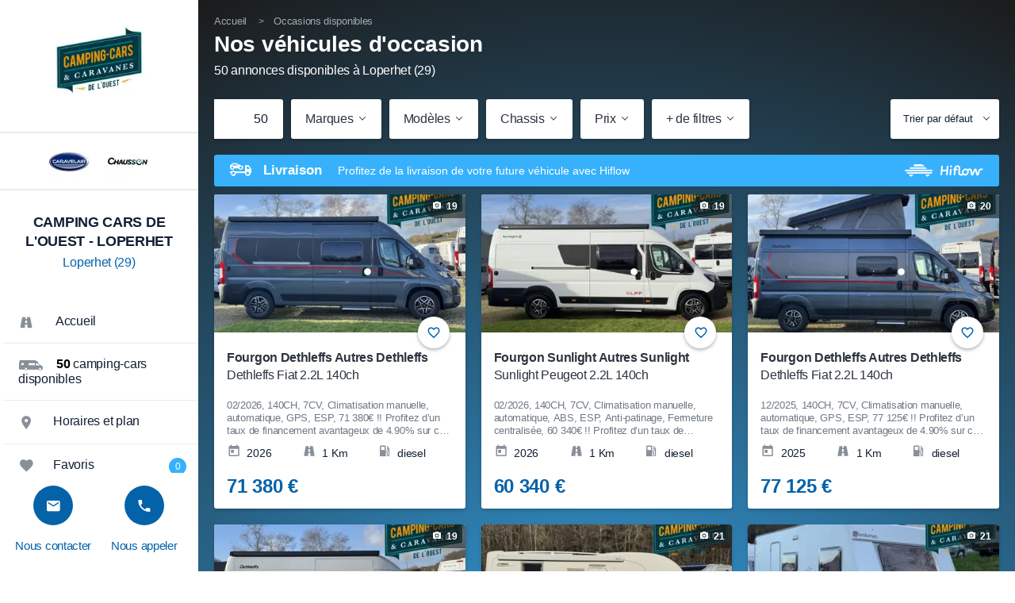

--- FILE ---
content_type: text/html; charset=UTF-8
request_url: https://www.camping-cars-ouest-occasions.fr/pro/camping-cars-de-l-ouest-loperhet-5482/nos-occasions-galerie/
body_size: 34034
content:
<!DOCTYPE html>
<html lang="fr">
    <head>
        <meta charset="UTF-8">
        <meta http-equiv="Content-Type" content="text/html; charset=UTF-8"/>
        <title>Occasions caravelair-vehicules-de-loisirs,...</title>
        <meta name="description" content="Découvrez les 50 annonces de véhicules d&#039;occasion proposés par CAMPING CARS DE L&amp;#039;OUEST - LOPERHET à Loperhet (29) A vendre :..."/>
        <link rel="dns-prefetch" href="//www.googletagmanager.com">
        <link rel="dns-prefetch" href="//www.google-analytics.com">
        <link rel="dns-prefetch" href="//stats.g.doubleclick.net">
        <link rel="dns-prefetch" href="//sdk.privacy-center.org">
        <link href="//www.googletagmanager.com" rel="preconnect" crossorigin>
        <link href="//www.google-analytics.com" rel="preconnect" crossorigin>
        <link href="//sdk.privacy-center.org" rel="preconnect" crossorigin>
        <meta name="viewport" content="width=device-width, initial-scale=1, maximum-scale=6, user-scalable=no, minimal-ui"/>
        <meta name="mobile-web-app-capable" content="yes">
        <meta name="apple-mobile-web-app-capable" content="yes">
        <meta name="apple-mobile-web-app-status-bar-style" content="white">
        <meta property="og:type" content="website"/>
        <meta name="robots" content="index, follow">
        <link rel="canonical" href="https://www.camping-cars-ouest-occasions.fr/pro/camping-cars-de-l-ouest-loperhet-5482/nos-occasions-galerie/">        <link rel="icon" href="https://www.ouestfrance-auto.com/p/pro/40429_5482_1584528232_ico_32-ffffff_.jpg"/>
        <link href="https://www.ouestfrance-auto.com/p/pro/40429_5482_1584528232_rect_180-180-FFFFFF_.jpg" rel="apple-touch-icon"/>
        <link href="https://www.ouestfrance-auto.com/p/pro/40429_5482_1584528232_rect_120-120-FFFFFF_.jpg" rel="apple-touch-icon-precomposed">
        <link href="https://www.ouestfrance-auto.com/p/pro/40429_5482_1584528232_rect_76-76-FFFFFF_.jpg" rel="apple-touch-icon" sizes="76x76"/>
        <link href="https://www.ouestfrance-auto.com/p/pro/40429_5482_1584528232_rect_120-120-FFFFFF_.jpg" rel="apple-touch-icon" sizes="120x120"/>
        <link href="https://www.ouestfrance-auto.com/p/pro/40429_5482_1584528232_rect_152-152-FFFFFF_.jpg" rel="apple-touch-icon" sizes="152x152"/>
        <link rel="image_src" href="https://www.ouestfrance-auto.com/p/pro/40429_5482_1584528232_rect_90-90-FFFFFF_.jpg" type="image/x-icon"/>
        <link rel="preload" as="script" href="https://sdk.privacy-center.org/fa6ad81b-548b-4559-9a26-43f7a3e9069a/loader.js?target=www.camping-cars-ouest-occasions.fr">
        <link rel="preload" as="script" href="/store/js/list.min.js">
        <link rel="preload" as="script" href="https://www.googletagmanager.com/gtm.js?id=GTM-KT2KJ8L">

        <meta property="og:url" content="https://www.camping-cars-ouest-occasions.fr/pro/camping-cars-de-l-ouest-loperhet-5482/nos-occasions-galerie/"/>        <meta property="og:description" content="CAMPING CARS DE L&amp;#039;OUEST - LOPERHET vous présente ses camping-car d&#039;occasion caravelair-vehicules-de-loisirs, chausson-vehicules-de-loisirs, eriba-vehicules-de-loisirs et laika-vehicules-de-loisirs à vendre à Loperhet (29)"/>
        <meta property="og:site_name" content="ouestfrance-auto.com"/>
        <meta property="og:type" content="website"/>
        <meta property="og:title" content="CAMPING CARS DE L&#039;OUEST -  LOPERHET  - Loperhet (29)"/>
                    <meta property="og:image" content="https://www.ouestfrance-auto.com/p/pro/40428_5482_1584528232_rect_640-480-FFFFFF_.jpg"/>
                    <meta property="og:image:width" content="640"/>
        <meta property="og:image:height" content="480"/>
        <meta name="twitter:site" content="@ouestfranceauto">
        <meta name="twitter:title" content="CAMPING CARS DE L&#039;OUEST -  LOPERHET  à Loperhet (29)">
                    <meta name="twitter:image" content="https://www.ouestfrance-auto.com/p/pro/40428_5482_1584528232_rect_140-80-FFFFFF_.jpg">
                <meta name="twitter:description" content="CAMPING CARS DE L&amp;#039;OUEST - LOPERHET vous présente ses annonces camping-car de marques caravelair-vehicules-de-loisirs, chausson-vehicules-de-loisirs, eriba-vehicules-de-loisirs et laika-vehicules-de-loisirs">
                <style>@charset "UTF-8";*,:after,:before{-moz-box-sizing:border-box;-webkit-box-sizing:border-box;box-sizing:border-box}a,abbr,acronym,address,applet,article,aside,audio,b,big,blockquote,canvas,caption,center,cite,code,dd,del,details,dfn,div,dl,dt,em,embed,fieldset,figcaption,figure,footer,form,h1,h2,h3,h4,h5,h6,header,hgroup,i,iframe,img,ins,kbd,label,legend,li,mark,menu,nav,object,ol,output,p,pre,q,ruby,s,samp,section,small,span,strike,strong,sub,summary,sup,table,tbody,td,textarea,tfoot,th,thead,time,tr,tt,u,ul,var,video{border:0;font-family:arial,verdana,sans-serif,helvetica;margin:0;padding:0;vertical-align:baseline}article,aside,details,figcaption,figure,footer,header,hgroup,menu,nav,section{display:block}body,html{font-size:10px;margin:0;padding:0}a{outline:none}ol,ul{list-style:none}blockquote,q{quotes:none}blockquote:after,blockquote:before,q:after,q:before{content:"";content:none}iframe{border:0}table{border-collapse:collapse;border-spacing:0}td,th{text-align:left}.eight-columns,.eleven-columns,.fifteen-columns,.five-columns,.four-columns,.fourteen-columns,.nine-columns,.one-column,.one-sixth-columns,.seven-columns,.six-columns,.sixteen-columns,.ten-columns,.third-column,.thirteen-columns,.three-columns,.twelve-columns,.two-columns,.two-thirds-columns{max-width:100%;padding:10px;width:100%}.eight-columns.no-padding,.eleven-columns.no-padding,.fifteen-columns.no-padding,.five-columns.no-padding,.four-columns.no-padding,.fourteen-columns.no-padding,.nine-columns.no-padding,.one-column.no-padding,.one-sixth-columns.no-padding,.seven-columns.no-padding,.six-columns.no-padding,.sixteen-columns.no-padding,.ten-columns.no-padding,.third-column.no-padding,.thirteen-columns.no-padding,.three-columns.no-padding,.twelve-columns.no-padding,.two-columns.no-padding,.two-thirds-columns.no-padding{padding:0}.grid-main{margin:0 auto;max-width:100%;width:100%}.grid-main.sixteen-columns{float:none}.row{clear:both;overflow:hidden}.third-column-mobile{float:left;width:33.3333%}.two-thirds-columns-mobile{float:left;width:66.6666%}.eight-columns-mobile{float:left;width:50%}@media only screen and (min-width:480px){.clear{clear:both}}.no-overflow{overflow:visible}.row.no-overflow:after{content:"";overflow:hidden}@media only screen and (max-width:767px){.eight-columns.half-columns-mobile,.eleven-columns.half-columns-mobile,.fifteen-columns.half-columns-mobile,.five-columns.half-columns-mobile,.four-columns.half-columns-mobile,.fourteen-columns.half-columns-mobile,.nine-columns.half-columns-mobile,.one-column.half-columns-mobile,.one-sixth-columns.half-columns-mobile,.seven-columns.half-columns-mobile,.six-columns.half-columns-mobile,.sixteen-columns.half-columns-mobile,.ten-columns.half-columns-mobile,.third-column.half-columns-mobile,.thirteen-columns.half-columns-mobile,.three-columns.half-columns-mobile,.twelve-columns.half-columns-mobile,.two-columns.half-columns-mobile,.two-thirds-columns.half-columns-mobile{float:left;width:50%}}@media only screen and (min-width:767px){.eight-columns,.eleven-columns,.fifteen-columns,.five-columns,.four-columns,.fourteen-columns,.nine-columns,.one-column,.one-sixth-columns,.seven-columns,.six-columns,.ten-columns,.thirteen-columns,.three-columns,.twelve-columns,.two-columns{float:left;max-width:50%;width:50%}.sixteen-columns{float:left}.sixteen-columns.no-padding{padding:0}.four-columns,.one-column,.three-columns,.two-columns{max-width:25%;width:100%}.eight-columns{max-width:50%;width:100%}.fifteen-columns,.fourteen-columns,.thirteen-columns,.twelve-columns{max-width:75%;width:100%}.third-column{float:left;max-width:33.3333%;width:33.3333%}.two-thirds-columns{float:left;max-width:66.6666%;width:66.6666%}.one-sixth-columns{float:left;max-width:25%;width:25%}}@media only screen and (min-width:959px){.grid-main{margin:0 auto!important;max-width:100%}.eight-columns,.eleven-columns,.fifteen-columns,.five-columns,.four-columns,.fourteen-columns,.nine-columns,.one-column,.seven-columns,.six-columns,.sixteen-columns,.ten-columns,.thirteen-columns,.three-columns,.twelve-columns,.two-columns{max-width:100%;width:6.25%}.eight-columns.no-padding,.eleven-columns.no-padding,.fifteen-columns.no-padding,.five-columns.no-padding,.four-columns.no-padding,.fourteen-columns.no-padding,.nine-columns.no-padding,.one-column.no-padding,.seven-columns.no-padding,.six-columns.no-padding,.sixteen-columns.no-padding,.ten-columns.no-padding,.thirteen-columns.no-padding,.three-columns.no-padding,.twelve-columns.no-padding,.two-columns.no-padding{padding:0}.two-columns{max-width:12.5%;width:12.5%}.three-columns{max-width:18.75%;width:18.75%}.four-columns{max-width:25%;width:25%}.five-columns{max-width:31.25%;width:31.25%}.six-columns{max-width:37.5%;width:37.5%}.seven-columns{max-width:43.75%;width:43.75%}.eight-columns{max-width:50%;width:50%}.nine-columns{max-width:56.25%;width:56.25%}.ten-columns{max-width:62.5%;width:62.5%}.eleven-columns{max-width:68.75%;width:68.75%}.twelve-columns{max-width:75%;width:75%}.thirteen-columns{max-width:81.25%;width:81.25%}.fourteen-columns{max-width:87.5%;width:87.5%}.fifteen-columns{max-width:93.75%;width:93.75%}.sixteen-columns{width:100%}.one-sixth-columns{float:left;max-width:16.6666%;width:16.6666%}}@media only screen and (min-width:1200px){.grid-main{max-width:1180px}}@media only screen and (min-width:1600px){.grid-main{max-width:1260px}}.s-depth-0{-webkit-box-shadow:none;-moz-box-shadow:none;-o-box-shadow:none;box-shadow:none}.s-depth-1{-webkit-box-shadow:0 2px 2px 0 rgba(0,0,0,.14),0 3px 1px -2px rgba(0,0,0,.12),0 1px 5px 0 rgba(0,0,0,.2);-moz-box-shadow:0 2px 2px 0 rgba(0,0,0,.14),0 3px 1px -2px rgba(0,0,0,.12),0 1px 5px 0 rgba(0,0,0,.2);-o-box-shadow:0 2px 2px 0 rgba(0,0,0,.14),0 3px 1px -2px rgba(0,0,0,.12),0 1px 5px 0 rgba(0,0,0,.2);box-shadow:0 2px 2px 0 rgba(0,0,0,.14),0 3px 1px -2px rgba(0,0,0,.12),0 1px 5px 0 rgba(0,0,0,.2)}.s-depth-2{-webkit-box-shadow:0 4px 5px 0 rgba(0,0,0,.14),0 1px 10px 0 rgba(0,0,0,.12),0 2px 4px -1px rgba(0,0,0,.2);-moz-box-shadow:0 4px 5px 0 rgba(0,0,0,.14),0 1px 10px 0 rgba(0,0,0,.12),0 2px 4px -1px rgba(0,0,0,.2);-o-box-shadow:0 4px 5px 0 rgba(0,0,0,.14),0 1px 10px 0 rgba(0,0,0,.12),0 2px 4px -1px rgba(0,0,0,.2);box-shadow:0 4px 5px 0 rgba(0,0,0,.14),0 1px 10px 0 rgba(0,0,0,.12),0 2px 4px -1px rgba(0,0,0,.2)}.s-depth-3,.toast{-webkit-box-shadow:0 8px 17px 2px rgba(0,0,0,.14),0 3px 14px 2px rgba(0,0,0,.12),0 5px 5px -3px rgba(0,0,0,.2);-moz-box-shadow:0 8px 17px 2px rgba(0,0,0,.14),0 3px 14px 2px rgba(0,0,0,.12),0 5px 5px -3px rgba(0,0,0,.2);-o-box-shadow:0 8px 17px 2px rgba(0,0,0,.14),0 3px 14px 2px rgba(0,0,0,.12),0 5px 5px -3px rgba(0,0,0,.2);box-shadow:0 8px 17px 2px rgba(0,0,0,.14),0 3px 14px 2px rgba(0,0,0,.12),0 5px 5px -3px rgba(0,0,0,.2)}.s-depth-4{-webkit-box-shadow:0 16px 24px 2px rgba(0,0,0,.14),0 6px 30px 5px rgba(0,0,0,.12),0 8px 10px -7px rgba(0,0,0,.2);-moz-box-shadow:0 16px 24px 2px rgba(0,0,0,.14),0 6px 30px 5px rgba(0,0,0,.12),0 8px 10px -7px rgba(0,0,0,.2);-o-box-shadow:0 16px 24px 2px rgba(0,0,0,.14),0 6px 30px 5px rgba(0,0,0,.12),0 8px 10px -7px rgba(0,0,0,.2);box-shadow:0 16px 24px 2px rgba(0,0,0,.14),0 6px 30px 5px rgba(0,0,0,.12),0 8px 10px -7px rgba(0,0,0,.2)}.modal,.s-depth-5{-webkit-box-shadow:0 24px 38px 3px rgba(0,0,0,.14),0 9px 46px 8px rgba(0,0,0,.12),0 11px 15px -7px rgba(0,0,0,.2);-moz-box-shadow:0 24px 38px 3px rgba(0,0,0,.14),0 9px 46px 8px rgba(0,0,0,.12),0 11px 15px -7px rgba(0,0,0,.2);-o-box-shadow:0 24px 38px 3px rgba(0,0,0,.14),0 9px 46px 8px rgba(0,0,0,.12),0 11px 15px -7px rgba(0,0,0,.2);box-shadow:0 24px 38px 3px rgba(0,0,0,.14),0 9px 46px 8px rgba(0,0,0,.12),0 11px 15px -7px rgba(0,0,0,.2)}h1{font-size:4.8rem;font-weight:700}h1,h2{line-height:5.6rem;margin:0}h2{font-size:3.2rem;font-weight:400}h3{font-size:2.4rem;line-height:5.6rem;margin:0 0 15px}h1,h2,h3,h4,p{color:#2c343f;letter-spacing:-.3px}p{color:rgba(44,52,63,.7);font-size:1.6rem;line-height:2.4rem;margin:0 0 10px}p.large{font-size:1.8rem;line-height:2.6rem}p.white{color:#fff}a{color:#00aff0;font-size:1.6rem;letter-spacing:-.3px;line-height:2.4rem}a[class*=" icon-"]:before,a[class^=icon-]:before{vertical-align:middle}a:hover{text-decoration:underline}ol,ul{margin:0 0 20px;overflow:hidden}li{color:rgba(44,52,63,.7);letter-spacing:-.26px;line-height:2.4rem}.with-bullet li,.with-dash li,.with-num li{list-style-type:disc;margin:0 0 0 25px;padding:0}.with-num li{list-style-type:decimal}.with-dash li{list-style-type:none;margin:0 0 0 10px}.with-dash li:before{content:"-";margin:0 10px 0 0}.italic{font-style:italic}.small{font-size:9px}[class*=css-icon-],[class^=css-icon-]{display:block;height:24px;position:relative;width:24px}[class*=css-icon-]:after,[class*=css-icon-]:before,[class^=css-icon-]:after,[class^=css-icon-]:before{content:"";position:absolute}.css-icon-favorite,.css-icon-favorite-outline{background:#2c343f;height:14px;transform:rotate(45deg);width:14px}.css-icon-favorite-outline:after,.css-icon-favorite-outline:before,.css-icon-favorite:after,.css-icon-favorite:before{background:#2c343f;border-radius:50%;height:14px;top:-7px;width:14px}.css-icon-favorite-outline:after,.css-icon-favorite:after{left:-7px;top:0}.css-icon-favorite-outline{background:none;border:2px solid #2c343f;border-width:0 2px 2px 0}.css-icon-favorite-outline:after,.css-icon-favorite-outline:before{background:none;border:2px solid #2c343f}.css-icon-favorite-outline:before{border-bottom-color:transparent;border-radius:7px 7px 0 0;height:10px;width:14px}.css-icon-favorite-outline:after{border-radius:7px 0 0 7px;border-right-color:transparent;height:14px;width:10px}.css-icon-share{border-radius:50%;box-shadow:inset 0 0 0 32px,14px -7px 0 0,14px 7px 0 0;height:6px;width:6px}.css-icon-share:after,.css-icon-share:before{box-shadow:inset 0 0 0 32px;height:2px;top:5px;transform:rotate(25deg);width:16px}.css-icon-share:before{top:-1px;transform:rotate(-25deg)}.css-icon-search:after,.css-icon-search:before{background:none;border:2px solid #2c343f;border-radius:50%;content:"";height:14px;left:0;position:absolute;top:0;width:14px}.css-icon-search:before{border:0;border-radius:0;border-right:2px solid #2c343f;content:"";height:9.3333333333px;left:4px;top:14px;transform:rotate(-45deg)}.css-icon-add-circle,.css-icon-close,.css-icon-close-circle,.css-icon-plus{height:20px;width:20px}.css-icon-add-circle:after,.css-icon-add-circle:before,.css-icon-close-circle:after,.css-icon-close-circle:before,.css-icon-close:after,.css-icon-close:before,.css-icon-plus:after,.css-icon-plus:before{border-top:2px solid #2c343f;left:0;top:9px;width:100%}.css-icon-add-circle:after,.css-icon-close-circle:after,.css-icon-close:after,.css-icon-plus:after{border:0;border-left:2px solid #2c343f;height:100%;left:9px;top:0;width:auto}.css-icon-minus,.css-icon-remove-circle{height:20px;width:20px}.css-icon-minus:after,.css-icon-minus:before,.css-icon-remove-circle:after,.css-icon-remove-circle:before{border-top:2px solid #2c343f;left:0;top:9px;width:100%}.css-icon-close,.css-icon-close-circle{transform:rotate(45deg)}.css-icon-add-circle,.css-icon-close-circle{background:#2c343f;border-radius:50%}.css-icon-add-circle:after,.css-icon-add-circle:before,.css-icon-close-circle:after,.css-icon-close-circle:before{border-top-color:#fff;border-width:2px;left:5px;top:9px;width:10px}.css-icon-add-circle:after,.css-icon-close-circle:after{border-left-color:#fff;height:10px;left:9px;top:5px}.css-icon-remove-circle{background:#2c343f;border-radius:50%}.css-icon-remove-circle:after,.css-icon-remove-circle:before{border-color:#fff;left:5px;top:9px;width:10px}.css-icon-euro:after,.css-icon-euro:before{border:2px solid #2c343f;border-radius:20px;border-right-color:transparent;height:15px;left:8px;top:5px;width:14px}.css-icon-euro:after{border-radius:0;border-width:2px 0;height:5px;left:5px;top:10px;width:10px}.css-icon-localisation:after,.css-icon-localisation:before{background:none;border-color:#2c343f transparent transparent;border-style:solid;border-width:10px 6px 0;height:0;left:6px;top:11px;width:0}.css-icon-localisation:after{background:#fff;border:4px solid #2c343f;border-radius:11px;height:12px;top:3px;width:12px}.css-icon-menu{width:18px}.css-icon-menu:after,.css-icon-menu:before{border-color:#2c343f transparent;border-style:solid;border-width:2px 0;height:12px;top:6px;width:100%}.css-icon-menu:after{border-color:#2c343f transparent transparent;top:11px}.css-icon-more:after,.css-icon-more:before{border-color:#2c343f transparent;border-style:solid;border-width:3px 0;height:15px;left:calc(50% - 1px);top:4px;width:3px}.css-icon-more:after{border-color:#2c343f transparent transparent;top:10px}.css-icon-checkbox{height:18px;width:18px}.css-icon-checkbox:before{border:2px solid #2c343f;border-radius:3px;height:18px;width:18px}.css-icon-checkbox-checked,.css-icon-checked{height:18px;width:18px}.css-icon-checkbox-checked:after,.css-icon-checkbox-checked:before,.css-icon-checked:after,.css-icon-checked:before{background:#2c343f;border:2px solid #2c343f;border-radius:3px;height:18px;width:18px}.css-icon-checkbox-checked:after,.css-icon-checked:after{background:transparent;border:1px solid #fff;border-width:0 2px 2px 0;height:14.4px;left:5px;transform:rotate(45deg);width:7.2px}.css-icon-checked:before{background:transparent;border:none}.css-icon-checked:after{border-color:#2c343f;border-radius:0;height:16.8px;width:9.6px}.css-icon-radio{height:18px;width:18px}.css-icon-radio:before{border:2px solid #2c343f;border-radius:50%;height:18px;width:18px}.css-icon-radio-checked{height:18px;width:18px}.css-icon-radio-checked:after,.css-icon-radio-checked:before{border:2px solid #2c343f;border-radius:50%;height:18px;width:18px}.css-icon-radio-checked:after{background:#2c343f;border:0;height:12px;left:3px;top:3px;width:12px}.css-icon-arrow-down:before{border:2px solid #2c343f;border-width:0 0 2px 2px;bottom:2px;height:14.4px;left:4.8px;transform:rotate(-45deg);width:14.4px}.css-icon-arrow-down:after{border:solid #2c343f;border-width:0 0 0 2px;height:21.6px;left:calc(50% - 1px);width:21.6px}.css-icon-arrow-up:before{border:2px solid #2c343f;border-width:2px 2px 0 0;height:14.4px;left:3.8px;top:2px;transform:rotate(-45deg);width:14.4px}.css-icon-arrow-up:after{border:solid #2c343f;border-width:0 0 0 2px;height:21.6px;left:calc(50% - 2px);width:21.6px}.css-icon-arrow-left:before{border:2px solid #2c343f;border-width:2px 0 0 2px;height:14.4px;left:3.8px;top:3.5px;transform:rotate(-45deg);width:14.4px}.css-icon-arrow-left:after{border:solid #2c343f;border-width:2px 0 0;height:21.6px;left:2px;top:calc(50% - 2px);width:21.6px}.css-icon-arrow-right:before{border:2px solid #2c343f;border-width:0 2px 2px 0;height:14.4px;left:50%;top:3.5px;transform:rotate(-45deg);width:14.4px}.css-icon-arrow-right:after{border:solid #2c343f;border-width:2px 0 0;height:21.6px;left:5px;top:calc(50% - 2px);width:21.6px}.css-icon-chevron-down:before,.css-icon-chevron-left:before,.css-icon-chevron-right:before,.css-icon-chevron-up:before{border:2px solid #2c343f;border-width:0 0 2px 2px;height:12px;left:calc(50% - 6px);top:calc(50% - 9px);transform:rotate(-45deg);width:12px}.css-icon-chevron-up:before{border-width:2px 2px 0 0;top:calc(50% - 4px)}.css-icon-chevron-left:before{border-width:2px 0 0 2px;left:calc(50% - 3px);top:calc(50% - 6px)}.css-icon-chevron-right:before{border-width:0 2px 2px 0;left:calc(50% - 9px);top:calc(50% - 6px)}.css-icon-person:after,.css-icon-person:before{background:#2c343f;border-top-left-radius:10px;border-top-right-radius:10px;bottom:0;height:10px;width:100%}.css-icon-person:after{border-radius:50%;left:calc(50% - 5px);top:0;width:10px}.css-icon-help:before{background:#2c343f;border-radius:50%;height:24px;width:24px}.css-icon-help:after{color:#fff;content:"?";font-size:18px;font-style:normal;line-height:24px;text-align:center;width:100%}.css-icon-drop-down:before,.css-icon-drop-up:before{border-color:transparent transparent #2c343f;border-style:solid;border-width:0 5px 5px;height:0;left:calc(50% - 5px);top:calc(50% - 3px);width:0}.css-icon-drop-down:before{border-color:#2c343f transparent transparent;border-width:5px 5px 0}.css-icon-label{border-radius:0 2px 2px 0;height:15px;margin-left:5px;width:19px}.css-icon-label,.css-icon-label:before{background:#2c343f;transform:rotate(45deg)}.css-icon-label:before{border-radius:0 0 0 2px;height:11px;left:-6px;top:2px;width:11px}.css-icon-label:after{background:#fff;border-radius:50%;height:3px;left:-1px;top:6px;width:3px}.css-icon-camera{background:#2c343f;border-radius:3px;height:19.2px}.css-icon-camera:before{background:#2c343f;height:2px;left:8px;top:-2px;width:8px}.css-icon-camera:after{background:#2c343f;border:2px solid #fff;border-radius:50%;height:12px;left:6px;top:2.4px;width:12px}.css-icon-image{background:#2c343f;border-radius:3px}.css-icon-image:after,.css-icon-image:before{border-color:transparent transparent #fff;border-style:solid;border-width:0 4.5px 7px;bottom:2px;height:0;left:3px;width:0}.css-icon-image:after{border-color:transparent transparent #fff;border-style:solid;border-width:0 6px 10px;left:auto;right:3px}.css-icon-folder{background:#2c343f;border-radius:3px;height:18px}.css-icon-folder:after,.css-icon-folder:before{left:0;top:-3px}.css-icon-folder:before{background:#2c343f;border-radius:3px 0 0 0;height:10px;width:9.6px}.css-icon-folder:after{border-color:transparent transparent #2c343f;border-style:solid;border-width:0 8px 10px 0;height:0;left:9.6px;width:0}.css-icon-file{background:#2c343f;border-radius:3px;width:19.2px}.css-icon-file:after,.css-icon-file:before{border-color:transparent #fff transparent transparent;border-style:solid;border-width:0 8px 8px 0;height:0;right:0;top:0;width:0}.css-icon-file:after{border-color:transparent transparent transparent #fff;border-width:7px 0 0 7px;right:1px;top:1px}.css-icon-comment{background:#2c343f;border-radius:3px 3px 0 3px;height:19.2px}.css-icon-comment:after{border-color:transparent #2c343f transparent transparent;border-style:solid;border-width:0 5px 5px 0;height:0;right:0;top:19.2px;width:0}.css-icon-email{background:#2c343f;border-radius:2px;height:19.2px}.css-icon-email:before{border:2px solid #fff;border-width:0 0 2px 2px;height:12px;left:6px;top:0;transform:rotate(-45deg) skew(15deg,15deg);width:12px}.css-icon-phone{overflow:hidden}.css-icon-phone:before{background:none;border:2px solid #2c343f;border-radius:50%;bottom:0;box-shadow:inset -14px -2px 0 0,inset 2px 12px 0 1px;-webkit-clip-path:polygon(0 0,0 100%,25% 100%,25% 25%,75% 25%,75% 75%,25% 75%,25% 100%,100% 100%,100% 0);clip-path:polygon(0 0,0 100%,29% 100%,2% 25%,75% 25%,80% 92%,4% 84%,25% 100%,100% 100%,80% 0);height:48px;left:0;width:48px}.css-icon-pencil{background:#2c343f;height:5px;transform:rotate(-45deg)}.css-icon-pencil:before{background:#2c343f;border-radius:1px 1px 0 0;height:5px;right:-5px;top:0;width:3px}.css-icon-pencil:after{border-color:transparent #2c343f transparent transparent;border-style:solid;border-width:2.5px 5px 2.5px 0;height:0;left:-5px;top:0;width:0}.css-icon-download,.css-icon-upload{background:#2c343f;height:16.8px;width:19.2px}.css-icon-download:before,.css-icon-upload:before{border:2px solid #fff;border-width:0 5px 2px;height:14.8px;left:0;top:0;width:19.2px}.css-icon-download:after,.css-icon-upload:after{border-color:transparent transparent #2c343f;border-style:solid;border-width:0 9.6px 12px;height:0;top:-7px;width:0}.css-icon-upload{height:24px}.css-icon-upload:before{border-width:0 5px 8px;bottom:2px;height:22.08px;top:auto}.css-icon-upload:after{top:8px;transform:rotate(180deg)}.css-icon-garbage{background:#2c343f;border-radius:0 0 2px 2px;transform:scale(.75);width:20.016px}.css-icon-garbage:before{background:#2c343f;border-radius:50%;height:2px;left:-2px;top:-3px;width:24px}.css-icon-garbage:after{background:#2c343f;border-radius:2px 2px 0 0;height:3px;left:4px;top:-5px;width:12px}.css-icon-road{height:24px;-webkit-transform:perspective(5) rotateX(4deg);-moz-transform:perspective(5) rotateX(4deg);-ms-transform:perspective(5) rotateX(4deg);-o-transform:perspective(5) rotateX(4deg);transform:perspective(5) rotateX(4deg);transform-origin:bottom center;width:19.2px}.css-icon-road:before{background:none;border:7px solid #2c343f;border-width:0 7px;height:24px;width:100%}.css-icon-road:after{border:2px solid #2c343f;height:12px;top:6px;width:100%}.css-icon-facebook{width:8px}.css-icon-facebook:before{border:4px solid #2c343f;border-radius:5px 0 0 0;border-width:4px 0 0 4px;height:100%;width:100%}.css-icon-facebook:after{background:#2c343f;height:4px;right:0;top:8px;width:11px}.css-icon-notification{background:#2c343f;border-radius:50% 50% 0 0;height:15px;margin:4px;width:13px}.css-icon-notification:before{background:#2c343f;border-radius:50%;box-shadow:0 20px 0 #2c343f;height:3px;left:calc(50% - 1px);top:-2px;width:3px}.css-icon-notification:after{background:#2c343f;height:5px;left:-2px;top:12px;-webkit-transform:perspective(5) rotateX(18deg);-moz-transform:perspective(5) rotateX(18deg);-ms-transform:perspective(5) rotateX(18deg);-o-transform:perspective(5) rotateX(18deg);transform:perspective(5) rotateX(18deg);transform-origin:bottom center;width:17px}.css-icon-calendar{border:2px solid #2c343f;border-radius:3px;border-top:5px solid #2c343f}.css-icon-calendar:before{background:#2c343f;border-radius:2px 2px 0 0;box-shadow:12px 0 0 #2c343f;height:4px;left:3px;top:-7px;width:2px}.css-icon-calendar:after{background:#2c343f;height:7px;left:3px;top:3px;width:7px}.css-icon-favorite.large{transform:rotate(45deg) scale(1.5)}.css-icon-favorite.small{transform:rotate(45deg) scale(.5)}.css-icon-notification.large,.css-icon-search.large{transform:scale(1.5)}.css-icon-notification.small,.css-icon-search.small{transform:scale(.8)}.css-icon-notification.large,.css-icon-notification.small{left:calc(50% - 2px)}@font-face{font-display:block;font-family:additi-auto;font-style:normal;font-weight:400;src:url(/store/00a7f7ffbc3fbb43bb9f.eot?ocigar);src:url(/store/00a7f7ffbc3fbb43bb9f.eot?ocigar#iefix) format("embedded-opentype"),url(/store/2b9389a53319959ecc6f.woff2?ocigar) format("woff2"),url(/store/0da81bdb0d6167fd0f0d.woff?ocigar) format("woff"),url(/store/29f7cd8c2e14fea259a7.ttf?ocigar) format("truetype"),url(/store/8bf4a22f4824ab1d3e18.svg?ocigar#additi-auto) format("svg")}[class*=" icon-"]:before,[class^=icon-]{speak:none;-webkit-font-smoothing:antialiased;-moz-osx-font-smoothing:grayscale;font-family:additi-auto!important;font-style:normal;font-variant:normal;font-weight:400;line-height:1;text-transform:none}.icon-alert:before{content:"\e982"}.icon-check-circle:before{content:"\e983"}.icon-browser-camping-car-accent:before{content:"\e981"}.icon-browser-moto-accent:before{content:"\e97b"}.icon-browser-camping-car-black:before{content:"\e97c"}.icon-browser-moto-black:before{content:"\e97d"}.icon-browser-utilitaire-accent:before{content:"\e97e"}.icon-browser-utilitaire-black:before{content:"\e97f"}.icon-fav-voiture-accent:before{content:"\e980"}.icon-fav-voiture-black:before{content:"\e98d"}.icon-fav-camping-car-accent:before{content:"\e98e"}.icon-fav-moto-accent:before{content:"\e99b"}.icon-fav-utilitaire-accent:before{content:"\e9aa"}.icon-browser-voiture-accent:before{content:"\e979"}.icon-browser-voiture-black:before{content:"\e97a"}.icon-service-lavage:before{content:"\e976"}.icon-service-protection:before{content:"\e977"}.icon-carac-annee:before{content:"\e963"}.icon-carac-boite:before{content:"\e964"}.icon-carac-energie:before{content:"\e965"}.icon-carac-km:before{content:"\e966"}.icon-carac-moteur:before{content:"\e967"}.icon-carac-portes:before{content:"\e968"}.icon-carac-puissance:before{content:"\e969"}.icon-pdv:before{content:"\e96a"}.icon-service-assurance:before{content:"\e96b"}.icon-service-ct:before{content:"\e96c"}.icon-service-depannage:before{content:"\e96d"}.icon-service-financement:before{content:"\e96e"}.icon-service-location-24:before{content:"\e96f"}.icon-service-peinture:before{content:"\e970"}.icon-service-pret:before{content:"\e971"}.icon-service-reparation:before{content:"\e972"}.icon-service-reprise:before{content:"\e973"}.icon-service-vn:before{content:"\e974"}.icon-service-vo:before{content:"\e975"}.icon-trophy:before{content:"\e961"}.icon-seal:before{content:"\e962"}.icon-tools:before{content:"\e95f"}.icon-wrench:before{content:"\e960"}.icon-car-delivery:before{content:"\e95e"}.icon-truck-delivery:before{content:"\e95d"}.icon-emoticon-happy:before{content:"\e95c"}.icon-information-variant:before{content:"\e95b"}.icon-emoticon-cry-outline:before{content:"\e95a"}.icon-comment-outline:before{content:"\e958"}.icon-emoticon-sad-outline:before{content:"\e959"}.icon-piggy-bank:before{content:"\e957"}.icon-flag:before{content:"\e956"}.icon-home-group:before{content:"\e955"}.icon-car-seat:before{content:"\e950"}.icon-car-door:before{content:"\e951"}.icon-car-shift-pattern:before{content:"\e952"}.icon-air-conditioner:before{content:"\e953"}.icon-tree:before{content:"\e954"}.icon-sign-direction:before{content:"\e94c"}.icon-routes:before{content:"\e94d"}.icon-home-modern:before{content:"\e94e"}.icon-home-city:before{content:"\e94f"}.icon-city:before{content:"\e948"}.icon-city-variant:before{content:"\e949"}.icon-image-filter-hdr:before{content:"\e94a"}.icon-pine-tree:before{content:"\e94b"}.icon-flash-1:before{content:"\e947"}.icon-social-x:before,.icon-twiter:before{content:"\e938"}.icon-facebook:before{content:"\e939"}.icon-euro:before{content:"\e93a"}.icon-tune:before{content:"\e93b"}.icon-steering-wheel:before{content:"\e93c"}.icon-wheel:before{content:"\e93d"}.icon-engine:before{content:"\e93e"}.icon-road:before{content:"\e93f"}.icon-transmission:before{content:"\e940"}.icon-moto:before{content:"\e941"}.icon-campingcar:before{content:"\e942"}.icon-utilitaire:before{content:"\e943"}.icon-voiture:before{content:"\e944"}.icon-desktop_windows:before{content:"\e945"}.icon-phone_iphone:before{content:"\e946"}.icon-favorite-outline:before{content:"\e900"}.icon-favorite:before{content:"\e901"}.icon-like-outline:before{content:"\e902"}.icon-like:before{content:"\e903"}.icon-radio-outline:before{content:"\e904"}.icon-radio:before{content:"\e905"}.icon-checkbox-outline:before{content:"\e906"}.icon-checkbox:before{content:"\e907"}.icon-share:before{content:"\e908"}.icon-person:before{content:"\e909"}.icon-notification:before{content:"\e90a"}.icon-upload:before{content:"\e90b"}.icon-download:before{content:"\e90c"}.icon-arrow-down:before{content:"\e90d"}.icon-arrow-up:before{content:"\e90e"}.icon-arrow-right:before{content:"\e90f"}.icon-arrow-left:before{content:"\e910"}.icon-more-vertical:before{content:"\e911"}.icon-more-horizontal:before{content:"\e912"}.icon-menu:before{content:"\e913"}.icon-chevron-down:before{content:"\e914"}.icon-chevron-up:before{content:"\e915"}.icon-chevron-right:before{content:"\e916"}.icon-chevron-left:before{content:"\e917"}.icon-remove:before{content:"\e918"}.icon-add:before{content:"\e919"}.icon-close:before{content:"\e91a"}.icon-check:before{content:"\e91b"}.icon-help-circle:before{content:"\e91c"}.icon-add-circle:before{content:"\e91d"}.icon-remove-circle:before{content:"\e91e"}.icon-close-circle:before{content:"\e91f"}.icon-add-box:before{content:"\e920"}.icon-arrow_drop_up:before{content:"\e921"}.icon-arrow_drop_down:before{content:"\e922"}.icon-3d:before{content:"\e923"}.icon-calendar:before{content:"\e924"}.icon-print:before{content:"\e925"}.icon-label:before{content:"\e926"}.icon-store:before{content:"\e927"}.icon-gas-station:before{content:"\e928"}.icon-car:before{content:"\e929"}.icon-truck:before{content:"\e92a"}.icon-eye:before{content:"\e92b"}.icon-image:before{content:"\e92c"}.icon-camera:before{content:"\e92d"}.icon-security:before{content:"\e92e"}.icon-folder:before{content:"\e92f"}.icon-file:before{content:"\e930"}.icon-comment:before{content:"\e931"}.icon-search:before{content:"\e932"}.icon-mail:before{content:"\e933"}.icon-phone:before{content:"\e934"}.icon-create:before{content:"\e935"}.icon-garbage:before{content:"\e936"}.icon-location:before{content:"\e937"}.icon-gavel:before{content:"\e978"}body{color:#2c343f}.margin-1{margin:0 1rem!important}.no-shadow{box-shadow:none}.align-right{text-align:right}.align-left{text-align:left}.align-center{text-align:center}.align-center-middle{-ms-flex-pack:center;-ms-flex-line-pack:stretch;-ms-flex-align:center;-webkit-align-content:stretch;align-content:stretch;-webkit-align-items:center;align-items:center;display:-ms-flexbox;display:-webkit-flex;display:flex;-webkit-flex-direction:column;-ms-flex-direction:column;flex-direction:column;-webkit-flex-wrap:nowrap;-ms-flex-wrap:nowrap;flex-wrap:nowrap;-webkit-justify-content:center;justify-content:center}.right{float:right!important}.left{float:left!important}.truncate{display:block;overflow:hidden;text-overflow:ellipsis;white-space:nowrap}.img-to-load{filter:blur(5px)}.card{background:#fff;border-radius:3px;box-shadow:0 2px 4px 0 rgba(0,0,0,.2);font-size:1.6rem;margin:15px 0;position:relative}.card p{margin:0}.card .card-header{color:#2c343f;font-size:2.4rem;letter-spacing:-.5px;line-height:3.2rem;padding-bottom:8px}.card .card-content{padding:20px 25px;position:relative}.card .card-footer{border-top:1px solid rgba(44,52,63,.1);letter-spacing:-.4px;line-height:2.4rem;overflow:hidden;padding:14px 25px}.card .card-footer button{margin-right:16px}.card .card-footer button:last-of-type{margin:0}.card .card-footer .align-right button{margin:0 0 0 16px}.card .card-footer .align-right button:last-of-type{margin:0}.card .card-stacked{align-items:stretch;display:flex;height:100%}.card .card-stacked .card-image{border-radius:3px 0 0 0;max-width:50%;width:100%}.card .card-stacked .card-content .btn-floating{left:-18px;position:absolute;top:18px}.card .card-image{background:#ddd;border-radius:3px 3px 0 0;max-height:200px;min-height:50px;overflow:hidden;position:relative}.card .card-image img{width:100%}.card .card-content .btn-floating{position:absolute;right:18px;top:-18px}.card.product-card{width:180px}.card.product-card .card-image{max-height:137px}.card.product-card .card-image .nb-photo{background-color:rgba(0,0,0,.6);border-radius:0 0 3px;bottom:0;color:#fff;font-size:1.4rem;height:20px;left:0;line-height:2rem;padding:0 4px;position:absolute}.card.product-card .card-image .nb-photo i{margin-right:3px}.card.product-card .btn-icon{background:none;color:rgba(44,52,63,.7);font-size:1.8rem;padding:0;right:0;top:0;width:36px}.card.product-card .card-content{padding:8px 16px}.card.product-card .card-content .price{color:#00aff0;font-size:1.7rem;font-weight:700;letter-spacing:-.28px;line-height:2.4rem}.card.product-card .card-content .title{font-size:1.4rem;font-weight:700;letter-spacing:-.3px;line-height:2.2rem;width:calc(100% - 26px)}.card.product-card .card-content .subtitle{display:block;font-weight:400}.card.product-card .card-content p{font-size:1.3rem;letter-spacing:-.3px;line-height:1.6rem}.card.product-card.horizontal{height:90px;width:100%}.card.product-card.horizontal .card-image{min-width:125px;width:125px}.card.product-card.horizontal .card-content{width:calc(100% - 125px)}.card.product-card.horizontal .card-content .price{font-size:1.6rem;letter-spacing:-.3px;line-height:20px}.card.product-card.horizontal .card-content .title{margin-bottom:5px}.card.product-card.horizontal .card-content .subtitle{display:inline}.card.product-card.horizontal .card-content p{font-size:1.2rem;letter-spacing:-.3px;line-height:1.4rem}@media screen and (min-width:768px){.card.product-card{width:240px}.card.product-card .btn-icon{font-size:2.4rem;letter-spacing:-.38px;line-height:2.4rem;right:10px;top:10px}.card.product-card .card-content .price{font-size:1.8rem;letter-spacing:-.3px;line-height:2.4rem}.card.product-card .card-content .title{font-size:1.6rem;letter-spacing:-.35px;line-height:2rem}.card.product-card .card-content .title .subtitle{display:block;font-size:1.6rem;font-weight:400;letter-spacing:-.37px;line-height:2rem;margin-bottom:8px}.card.product-card .card-content p{font-size:1.3rem;letter-spacing:-.3px;line-height:1.6rem}.card.product-card.horizontal{height:145px}.card.product-card.horizontal .card-image{max-height:100%;min-width:220px}.card.product-card.horizontal .card-content{padding:16px 24px}.card.product-card.horizontal .card-content .price{float:right;font-size:2.4rem;font-weight:700;letter-spacing:-.42px;line-height:2.4rem}.card.product-card.horizontal .card-content .subtitle,.card.product-card.horizontal .card-content .title{font-size:1.8rem;letter-spacing:-.35px;line-height:2.4rem;margin-bottom:10px}.card.product-card.horizontal .card-content .subtitle{font-weight:400;margin-bottom:8px}.card.product-card.horizontal .card-content p{font-size:1.3rem;letter-spacing:-.3px;line-height:1.6rem}}.badge{background:#00aff0;color:#fff;font-size:1.2rem;padding:0 .6rem}.badge,.badge [class^=icon-]{display:inline-block;height:22px;line-height:22px}.badge [class^=icon-]{padding:0 .6rem 0 0}.badge.outlined{background:#fff;border:1px solid #00aff0;color:#2c343f}.badge.rounded{border-radius:11px}.badge.icon{padding:0 .5rem;text-align:center;width:22px}.tabs{display:block;width:100%}.tabs .tabs-menu ul{display:flex;margin:0}.tabs .tabs-menu ul li{color:rgba(44,52,63,.7);cursor:pointer;font-size:1.6rem;font-weight:700;height:41px;padding:0 24px;text-align:center}.tabs .tabs-menu ul li.tab-active{border-bottom:3px solid #00aff0}.tabs .tabs-menu{border-bottom:1px solid rgba(0,0,0,.1)}.tabs.top-border .tabs-menu{border:none;border-top:1px solid rgba(0,0,0,.1)}.tabs.top-border .tabs-menu ul li{line-height:41px}.tabs.top-border .tabs-menu ul li.tab-active{border:none;border-top:3px solid #00aff0}.tabs.centered-menu .tabs-menu ul{justify-content:center}.tabs.full-width .tabs-menu ul li{flex-grow:1}.tabs .tabs-content{padding:16px 0}.tabs .tabs-content .tabs-content-item{display:none}.tabs .tabs-content .tab-content-active{display:block}.pagination ul{background:#fff;display:flex;justify-content:space-between}.pagination ul li{color:#2c343f;font-size:1.6rem;height:36px;line-height:36px}.pagination ul li a{color:#2c343f}.toast-container{-webkit-box-direction:reverse;bottom:0;-ms-flex-direction:column-reverse;flex-direction:column-reverse;left:0;position:fixed;right:0}.toast,.toast-container{display:-webkit-box;display:-ms-flexbox;display:flex}.toast{-webkit-box-orient:horizontal;-webkit-box-direction:normal;-webkit-box-pack:justify;-ms-flex-pack:justify;background:#2c343f;color:#fff;-ms-flex-direction:row;flex-direction:row;height:36px;justify-content:space-between;line-height:36px;margin-top:8px}.toast .toast-content{font-size:1.4rem;padding:0 16px}.toast .toast-action button{color:#eeff41;font-size:1.4rem;text-transform:uppercase}.toast .toast-action button:active{background:rgba(0,0,0,.1)}.toast-container{-webkit-box-orient:vertical;-webkit-box-direction:normal;bottom:auto;-ms-flex-direction:column;flex-direction:column;left:auto;max-width:340px;right:18px;top:18px}.toast{border-radius:3px;-ms-flex-wrap:wrap;flex-wrap:wrap;height:auto;min-width:200px;width:auto}.toast:first-of-type{margin-top:0}.btn,button{background:#00aff0;border:none;border-radius:3px;color:#fff;cursor:pointer;display:inline-block;font-size:1.6rem;height:36px;line-height:36px;padding:0 1.6rem;text-decoration:none}.btn:active,.btn:hover,button:active,button:hover{background:#00658a}.btn:focus,button:focus{outline:0}.btn[disabled],button[disabled]{background:#8adfff;color:#fff;cursor:default}.btn[type=reset],button[type=reset]{background:#2c343f;color:#fff}.btn[type=reset][disabled],button[type=reset][disabled]{background:#6c7e98;color:#fff}.btn[type=reset]:active,.btn[type=reset]:hover,button[type=reset]:active,button[type=reset]:hover{background:#020203}.btn.outline,button.outline{background:#fff;border:1px solid #00aff0;color:#2c343f}.btn.outline:active,.btn.outline:hover,button.outline:active,button.outline:hover{border:1px solid #00658a}.btn.shadow,button.shadow{box-shadow:0 2px 4px 0 rgba(0,0,0,.3)}.btn.rounded,button.rounded{border-radius:18px}.btn-fade{background:rgba(44,52,63,.1);color:#2c343f}.btn-fade[disabled]{background:rgba(108,126,152,.1);color:#6c7e98}.btn-fade:active,.btn-fade:hover{background:rgba(2,2,3,.1)}.btn-fade:active[disabled],.btn-fade:hover[disabled]{background:rgba(108,126,152,.1);color:#6c7e98}.btn-flat{color:#2c343f}.btn-flat[disabled]{background:none;color:#6c7e98}.btn-flat:active,.btn-flat:hover{background:none;color:#000}.btn-flat:active[disabled],.btn-flat:hover[disabled]{background:none;color:#6c7e98}.btn-large{height:50px;line-height:50px;padding:0 2.4rem}.btn-large.rounded{border-radius:25px}.btn-small{font-size:1.4rem;height:30px;line-height:30px}.btn-small.rounded{border-radius:15px}.btn-floating{background:#fff;border-radius:18px;box-shadow:0 2px 4px 0 rgba(0,0,0,.3);color:#2c343f;font-size:2.4rem;height:36px;line-height:36px;padding:0;position:fixed;text-align:center;transition:all .2s linear;width:36px}.btn-floating:active,.btn-floating:hover{background:#ddd}body{-webkit-font-smoothing:antialiased;-moz-osx-font-smoothing:grayscale}.text-on-bg,.text-on-bg p{color:#fff}.flex{display:flex}.text-right{text-align:right}.text-center{text-align:center}.btn,.btn-flat,button{background:#37b1fc;color:#fff;text-decoration:none}.btn-flat.btn-large,.btn.btn-large,button.btn-large{font-size:14px;font-weight:700}.btn-flat.btn-large i,.btn.btn-large i,button.btn-large i{font-size:25px;margin-right:10px;vertical-align:sub}.btn-flat:hover,.btn:hover,button:hover{background-color:#038ee3;text-decoration:none;transition:background-color .5s ease-out}.btn-flat{margin:0;padding:0}.btn-flat,.btn-flat:hover{background:none;color:#0462a9}.btn-flat:hover{text-decoration:underline}a{color:#0462a9;text-decoration:none}a.no-decoration{text-decoration:unset}p{color:#11203480}.hidden{display:none!important}.puce-color{border:1px solid #979797;border-radius:50%;height:13px;margin-right:6px;position:relative;width:13px}.puce-color.beige{background-color:beige}.puce-color.white{background-color:#fff}.puce-color.blue{background-color:#2185c7}.puce-color.burgundy{background-color:#631120}.puce-color.bronze{background-color:#cd7f32}.puce-color.tan{background-color:#5b3c11}.puce-color.grey{background-color:#848484}.puce-color.light-grey{background-color:#bfbfbf}.puce-color.dark-grey{background-color:#5a5a5a}.puce-color.yellow{background-color:#d8d817}.puce-color.brown{background-color:#a39264}.puce-color.black{background-color:#000}.puce-color.silver{background-color:#d7d7d7}.puce-color.gold{background-color:gold}.puce-color.orange{background-color:orange}.puce-color.rose{background-color:#ff007f}.puce-color.red{background-color:#cc1900}.puce-color.sand{background-color:#c2b280}.puce-color.green{background-color:#52b830}.puce-color.purple{background-color:#8f5ad8}.puce-color.other{background-color:transparent}.puce-color.fauve{background-color:#cc743f}.toast-container,.toast-container .toast{z-index:501!important}#didomi-host .didomi-continue-without-agreeing{position:absolute;right:0;top:-40px!important}@media screen and (min-width:600px){#didomi-host .didomi-continue-without-agreeing{top:-70px!important}}#didomi-host .didomi-popup-notice-logo{margin:10px 0 0!important;width:150px!important}#didomi-host li{font-size:12px!important;margin-left:50px!important}@media screen and (min-width:600px){#didomi-host li{font-size:15px!important}}.card.product-card{width:100%!important}.card.product-card .card-image{display:flex;max-height:none}.card.product-card .card-store-info{align-items:center;background-color:#f2f3f2;color:rgba(17,32,52,.5);display:flex;font-size:1.3rem;height:55px;padding:0 12px}.card.product-card .card-store-info i{color:#37b1fc;font-size:3rem;padding-right:10px;position:relative}.card.product-card .card-store-info a{display:block;font-size:1.3rem;font-weight:700;line-height:inherit}.card.product-card .card-store-info a:before{bottom:0;content:"";left:0;position:absolute;right:0;top:0;z-index:3}.card.product-card .card-content{position:static}.card.product-card .card-content.several-stores .btn-icon{margin-top:-84px}.card.product-card .btn-icon{background-color:#fff!important;border-radius:50%;color:#0462a9!important;float:right;font-size:0;height:40px!important;line-height:46px;margin-top:-28px;position:absolute;right:20px!important;top:auto;width:40px!important;z-index:4}.card.product-card .btn-icon:before{font-size:1.8rem;line-height:4rem}.banner-corp{align-items:center;border-bottom:1px solid #11203433;display:flex;height:32px;text-align:center;width:100%}.banner-corp a{align-items:center;color:#fff;display:inline-flex;font-size:1.3rem;justify-content:center;margin:auto;padding:0}.banner-corp a img{margin-top:1px}body[data-ismobile="0"] .banner-corp{align-items:center;border-bottom:1px solid #11203433;display:flex;height:100%;width:100%}body[data-ismobile="0"] .banner-corp a{align-items:center;display:flex;font-size:1.3rem;justify-content:flex-start;padding:0 10px}@media (min-width:1025px){.card-small-annonces .card-content .pricing-container .financement{line-height:1.8rem}}html{height:100%}body{min-height:100%;position:relative}body:after{background:transparent;content:"";display:none;height:100%;left:-100%;position:absolute;top:0;transition:background,left 1s;transition-delay:1s,1s;width:100%;z-index:-1}body.open>aside{left:0;transform:translateZ(0)}body.open>aside nav ul:nth-of-type(2){position:fixed}body.open:after{background:rgba(0,0,0,.5);display:block;left:0;z-index:99999}body.modal-opened:after{background:rgba(0,0,0,.5);display:block;z-index:100001}body>aside{background:#fff;height:100%;left:-390px;max-width:320px;min-height:100%;position:fixed;top:0;transition:left 1s;width:calc(100% - 42px);z-index:100000}body>aside button{border-radius:0;color:transparent;font-size:0;height:84px;line-height:84px;padding:0;position:fixed;right:-42px;top:32px;width:42px;z-index:9}body>aside button:before{color:#fff;font-size:2.4rem}body>section>section{background:radial-gradient(circle,#37b1fc 0,#1b1b1b 100%);float:left;height:100%}body .main-section{width:100%}@media (orientation:landscape) and (min-width:1000px){body[data-ismobile="0"]{display:block}body[data-ismobile="0"]>aside{box-sizing:border-box;display:block;height:auto;left:0;position:absolute;width:320px}body[data-ismobile="0"]>aside button{display:none}}@media (orientation:landscape) and (min-width:1000px) and (min-height:900px){body[data-ismobile="0"]>aside{height:100%;position:fixed}}@media (orientation:landscape) and (min-width:1000px){body[data-ismobile="0"]>section{display:block;position:absolute;right:0;width:calc(100% - 320px)}body[data-ismobile="0"]>section>header.header-base button{display:none}body[data-ismobile="0"]>section>section{display:flex;flex:1;flex-direction:column;height:100%;order:3}body[data-ismobile="0"]>section>footer{display:flex;order:5}}aside>nav{display:block!important;height:100%;overflow:auto;position:relative;width:100%;z-index:9}aside>nav .pro-main-logo{background-color:#fff;border-bottom:2px solid #ebebeb;min-height:auto;text-align:center}aside>nav .pro-main-logo img{height:auto;max-height:125px;padding:20px;width:auto}aside>nav .pro-displayer{background-color:#fff;min-height:60px;text-align:center}aside>nav .pro-displayer .pro-logos{align-items:center;align-self:center;border-bottom:2px solid #ebebeb;display:flex;justify-content:center;padding:8px 50px}aside>nav .pro-displayer .pro-informations{padding:15px 20px}aside>nav .pro-displayer .pro-informations .pro-name{color:#112034;font-size:18px;font-weight:700;margin-bottom:3px}aside>nav .pro-displayer .pro-informations a{display:block;margin-bottom:8px}aside>nav .pro-displayer .pro-informations .score{align-content:center;align-items:center;align-self:center;display:flex;justify-content:center}aside>nav .pro-displayer .pro-informations .score p{font-size:14px;margin-bottom:0;margin-left:8px}aside>nav .pro-displayer .pro-informations .score i{color:#233a42;font-size:14px}aside>nav .pro-displayer .pro-informations .score i.active{color:#fff}aside>nav .pro-displayer .pro-informations .score i{color:#dfdfdf}aside>nav .pro-displayer .pro-informations .score i.active{color:#f5a623}aside>nav .pro-displayer .pro-informations p{color:#112034}aside>nav ul:first-of-type{flex:1;overflow:visible;padding-bottom:110px}aside>nav ul:first-of-type::-webkit-scrollbar{background-color:#aaa;height:8px;width:5px}aside>nav ul:first-of-type::-webkit-scrollbar-thumb{background:#1b1b1b}aside>nav ul:first-of-type li{align-items:center;border-bottom:1px solid #ebebeb;border-left:8px solid transparent;display:flex;min-height:50px}aside>nav ul:first-of-type li.active{background-color:hsla(0,0%,92%,.5);border-left:8px solid #37b1fc}aside>nav ul:first-of-type li:hover{background-color:hsla(0,0%,92%,.3);border-left:8px solid #37b1fc}aside>nav ul:first-of-type li a,aside>nav ul:first-of-type li span.nav-item{border:0;color:#112034;cursor:pointer;display:block;font-family:arial,verdana,sans-serif,helvetica!important;font-size:16px;letter-spacing:-.25px;line-height:18px;outline:none;padding:17px 15px;text-decoration:none;width:100%}aside>nav ul:first-of-type li a:before,aside>nav ul:first-of-type li span.nav-item:before{color:rgba(17,32,52,.5);display:inline-block;font-family:additi-auto!important;font-size:20px;margin-right:10px;vertical-align:middle;width:34px}aside>nav ul:first-of-type li a .badge,aside>nav ul:first-of-type li span.nav-item .badge{background-color:#37b1fc;color:#fff;float:right}aside>nav ul:first-of-type li a .nb-hits,aside>nav ul:first-of-type li span.nav-item .nb-hits{color:#000;font-weight:700}aside>nav ul:nth-of-type(2){align-items:flex-end;background-color:#fff;bottom:0;display:flex;margin:0;padding:60px 28px 20px;position:absolute;width:100%}aside>nav ul:nth-of-type(2) li{align-items:center;display:flex;flex:1;flex-direction:column}aside>nav ul:nth-of-type(2) li:hover i:after{background-color:#038ee3;transition:background-color .5s ease-out}aside>nav ul:nth-of-type(2) li:active i:after{background-color:#038ee3}aside>nav ul:nth-of-type(2) li i{bottom:10px;color:#fff;position:relative}aside>nav ul:nth-of-type(2) li i:before{align-items:center;bottom:19px;display:flex;font-family:additi-auto!important;font-size:20px;position:relative;right:0;z-index:2}aside>nav ul:nth-of-type(2) li i:after{background-color:#0462a9;border-radius:60px;bottom:0;content:"";height:60px;left:-20px;position:absolute;width:60px}aside>nav ul:nth-of-type(2) li a{align-items:center;color:#0462a9;display:flex;flex-direction:column;font-family:arial,verdana,sans-serif,helvetica!important;font-size:1.4rem;position:relative;text-decoration:none}aside>nav ul:nth-of-type(2) li a:hover{color:#038ee3;transition:color .5s ease-out}aside>nav ul:nth-of-type(2) li a:after{bottom:0;content:"";display:block;left:0;position:absolute;right:0;top:-75px;z-index:3}aside>nav .logosSwiper .swiper-wrapper{display:flex}aside>nav .logosSwiper .swiper-wrapper .swiper-slide{height:auto;padding:0 10px;width:74px}aside>nav .logosSwiper .swiper-wrapper .swiper-slide a,aside>nav .logosSwiper .swiper-wrapper .swiper-slide a img{align-items:center;display:flex;justify-content:center}@media (min-width:352px){.pro-logos{padding:8px 50px}}body[data-ismobile="0"] aside>nav .pro-main-logo{background-color:#fff;border-bottom:2px solid #ebebeb;min-height:168px;text-align:center}body[data-ismobile="0"] aside>nav .pro-main-logo img{height:auto;max-height:184px;padding:30px;width:100%}body[data-ismobile="0"] aside>nav .pro-displayer .pro-informations{padding:28px 20px}body[data-ismobile="0"] aside>nav ul:first-of-type a,body[data-ismobile="0"] aside>nav ul:first-of-type span.nav-item{font-size:14px}@media (min-width:1000px) and (max-width:1280px){body[data-ismobile="0"]>section{width:calc(100% - 250px)}body[data-ismobile="0"] aside{width:250px}body[data-ismobile="0"] aside>nav{height:calc(100% - 124px);position:fixed;width:250px}body[data-ismobile="0"] aside>nav ul:first-of-type{padding-bottom:0}body[data-ismobile="0"] aside>nav ul:nth-of-type(2){padding:60px 10px 20px;position:fixed;width:249px}body[data-ismobile="0"] aside>nav ul:nth-of-type(2) li i:after{bottom:4px;height:50px;left:-15px;width:50px}body[data-ismobile="0"] aside>nav ul:nth-of-type(2) a{font-size:1.5rem}}@media (min-width:1280px){body[data-ismobile="0"] aside>nav ul:first-of-type a,body[data-ismobile="0"] aside>nav ul:first-of-type span.nav-item{font-size:16px}}header.header-base{background-color:#fff;-webkit-box-shadow:-2px 4px 6px -2px rgba(0,0,0,.612);box-shadow:-2px 4px 6px -2px rgba(0,0,0,.612);display:flex;flex-direction:row;height:84px;position:relative;width:100%;z-index:500}header.header-base .informations-pro-header{background:radial-gradient(circle,#37b1fc 0,#1b1b1b 100%);display:flex;flex:1;flex-direction:column;justify-content:center;padding:0 16px}header.header-base .informations-pro-header b,header.header-base .informations-pro-header h1{color:#fff;font-size:12px;line-height:inherit;padding:8px 0 0}header.header-base .informations-pro-header a{color:#ffffff99;font-size:10px;font-weight:500;padding:0}header.header-base a{align-items:center;color:#fff;display:flex;font-weight:700;margin-bottom:0;padding:0 10px}header.header-base.header-home{align-items:center;background:linear-gradient(132.4deg,#37b1fce6,#1b1b1be6),url(/store/a7004c9774ecdb087fa3.jpg) no-repeat 50%/cover;height:255px;padding:15px;text-align:center}header.header-base.header-home h1,header.header-base.header-home p{color:#fff;font-size:2rem;line-height:1.4em;margin-bottom:10px;text-align:center}header.header-base.header-home h1 span{-webkit-box-orient:vertical;-webkit-line-clamp:1;display:-webkit-box;overflow:hidden}header.header-base.header-home h1{font-size:2rem;line-height:1.4em}header.header-base.header-home .icon-menu{background-color:transparent;border-radius:0;color:transparent;font-size:0;height:84px;left:0;padding:0;position:absolute;top:0;width:64px;z-index:10}header.header-base.header-home .icon-menu:before{color:#fff;font-size:2.4rem}header.header-base.header-home a{color:#fff;display:block}header.header-base div:first-child{background:#fff;border-radius:50%;height:84px;margin:20px auto;overflow:hidden;width:84px}header.header-base div:first-child a{display:block;height:100%;line-height:84px;margin-bottom:0;width:100%}header.header-base div:first-child a img{vertical-align:middle}header.header-base .icon-menu{background-color:#37b1fc;border-radius:0;font-size:2.4rem;height:84px;padding:0;width:42px}header.header-base .score{align-content:center;align-items:center;align-self:center;display:flex;justify-content:center}header.header-base .score p{font-size:14px;margin-bottom:0;margin-left:8px}header.header-base .score i{color:#233a42;font-size:14px}header.header-base .score i.active,header.header-base p{color:#fff}@media (orientation:landscape) and (min-width:1000px){body[data-ismobile="0"] header.header-base{box-shadow:inset 0 -4px 8px rgba(0,0,0,.05),inset 0 0 0 rgba(0,0,0,.1);display:none}body[data-ismobile="0"] header.header-base a{margin-bottom:10px}}body[data-ismobile="0"] header.header-base b{font-size:16px;padding-top:5px}body[data-ismobile="0"] header.header-base a{font-size:14px}body[data-ismobile="0"] header.header-base.header-home{background:linear-gradient(132.4deg,#37b1fce6,#1b1b1be6),url(/store/93cd3317fb7a216736fd.jpg) no-repeat 50%/cover;display:flex;order:2}body[data-ismobile="0"] header.header-base.header-home h1 span{display:block;font-size:3.6rem;line-height:4.2rem}body[data-ismobile="0"] header.header-base.header-home p{font-size:2rem;margin-top:30px}body>section>footer{background-color:#1b1b1b;color:#fff;display:flex;font-size:1.4rem;padding:30px 10px;width:100%}body>section>footer a,body>section>footer button.btn,body>section>footer button.btn-flat,body>section>footer span.ole{background:none!important;color:#fff!important;font-size:1.4rem;height:inherit;line-height:inherit}body>section>footer a:hover,body>section>footer button.btn-flat:hover,body>section>footer button.btn:hover,body>section>footer span.ole:hover{text-decoration:underline}body>section>footer button.btn{height:auto;line-height:2.4rem;padding:0}body>section>footer button.btn:hover{text-decoration:underline}body>section>footer span.eight-columns{display:flex;line-height:30px;padding:0}body>section>footer span.eight-columns:nth-of-type(2){justify-content:end}body>section>footer span.eight-columns span{float:left;margin-top:2px}body>section>footer span.eight-columns span.ole{cursor:pointer;float:none;margin-top:0}body>section>footer span.eight-columns img{float:left;margin:0 0 0 5px}body>section>footer ul{float:left;padding:20px 0;width:100%}body>section>footer ul li{color:#fff;float:left;margin-right:5px}body>section>footer p{clear:both}body>section>footer p,body>section>footer p a{color:#fff;font-size:1.3rem}#lom{background-color:#020202;color:#fff;font-size:1.4rem;font-style:italic;min-height:56px;padding:20px 10px;text-align:center;width:100%}.sf-toolbarreset.clear-fix{opacity:.9;z-index:200000}body[data-ismobile="0"]>section>footer span.ole{cursor:pointer}body[data-ismobile="0"]>section>footer span.eight-columns a{align-items:center;display:flex;text-align:right}body[data-ismobile="0"]>section>footer span.eight-columns span{margin-top:0}body[data-ismobile="0"]>section>footer span.eight-columns img,body[data-ismobile="0"]>section>footer span.eight-columns.right,body[data-ismobile="0"]>section>footer span.eight-columns.right a{float:right}@font-face{font-family:swiper-icons;font-style:normal;font-weight:400;src:url("data:application/font-woff;charset=utf-8;base64, [base64]//wADZ2x5ZgAAAywAAADMAAAD2MHtryVoZWFkAAABbAAAADAAAAA2E2+eoWhoZWEAAAGcAAAAHwAAACQC9gDzaG10eAAAAigAAAAZAAAArgJkABFsb2NhAAAC0AAAAFoAAABaFQAUGG1heHAAAAG8AAAAHwAAACAAcABAbmFtZQAAA/gAAAE5AAACXvFdBwlwb3N0AAAFNAAAAGIAAACE5s74hXjaY2BkYGAAYpf5Hu/j+W2+MnAzMYDAzaX6QjD6/4//Bxj5GA8AuRwMYGkAPywL13jaY2BkYGA88P8Agx4j+/8fQDYfA1AEBWgDAIB2BOoAeNpjYGRgYNBh4GdgYgABEMnIABJzYNADCQAACWgAsQB42mNgYfzCOIGBlYGB0YcxjYGBwR1Kf2WQZGhhYGBiYGVmgAFGBiQQkOaawtDAoMBQxXjg/wEGPcYDDA4wNUA2CCgwsAAAO4EL6gAAeNpj2M0gyAACqxgGNWBkZ2D4/wMA+xkDdgAAAHjaY2BgYGaAYBkGRgYQiAHyGMF8FgYHIM3DwMHABGQrMOgyWDLEM1T9/w8UBfEMgLzE////P/5//f/V/xv+r4eaAAeMbAxwIUYmIMHEgKYAYjUcsDAwsLKxc3BycfPw8jEQA/[base64]/uznmfPFBNODM2K7MTQ45YEAZqGP81AmGGcF3iPqOop0r1SPTaTbVkfUe4HXj97wYE+yNwWYxwWu4v1ugWHgo3S1XdZEVqWM7ET0cfnLGxWfkgR42o2PvWrDMBSFj/IHLaF0zKjRgdiVMwScNRAoWUoH78Y2icB/yIY09An6AH2Bdu/UB+yxopYshQiEvnvu0dURgDt8QeC8PDw7Fpji3fEA4z/PEJ6YOB5hKh4dj3EvXhxPqH/SKUY3rJ7srZ4FZnh1PMAtPhwP6fl2PMJMPDgeQ4rY8YT6Gzao0eAEA409DuggmTnFnOcSCiEiLMgxCiTI6Cq5DZUd3Qmp10vO0LaLTd2cjN4fOumlc7lUYbSQcZFkutRG7g6JKZKy0RmdLY680CDnEJ+UMkpFFe1RN7nxdVpXrC4aTtnaurOnYercZg2YVmLN/d/gczfEimrE/fs/bOuq29Zmn8tloORaXgZgGa78yO9/cnXm2BpaGvq25Dv9S4E9+5SIc9PqupJKhYFSSl47+Qcr1mYNAAAAeNptw0cKwkAAAMDZJA8Q7OUJvkLsPfZ6zFVERPy8qHh2YER+3i/BP83vIBLLySsoKimrqKqpa2hp6+jq6RsYGhmbmJqZSy0sraxtbO3sHRydnEMU4uR6yx7JJXveP7WrDycAAAAAAAH//wACeNpjYGRgYOABYhkgZgJCZgZNBkYGLQZtIJsFLMYAAAw3ALgAeNolizEKgDAQBCchRbC2sFER0YD6qVQiBCv/H9ezGI6Z5XBAw8CBK/m5iQQVauVbXLnOrMZv2oLdKFa8Pjuru2hJzGabmOSLzNMzvutpB3N42mNgZGBg4GKQYzBhYMxJLMlj4GBgAYow/P/PAJJhLM6sSoWKfWCAAwDAjgbRAAB42mNgYGBkAIIbCZo5IPrmUn0hGA0AO8EFTQAA") format("woff")}:root{--swiper-theme-color:#007aff}.swiper-container{list-style:none;margin-left:auto;margin-right:auto;overflow:hidden;padding:0;position:relative;z-index:1}.swiper-container-vertical>.swiper-wrapper{flex-direction:column}.swiper-wrapper{box-sizing:content-box;display:flex;height:100%;position:relative;transition-property:transform;width:100%;z-index:1}.swiper-container-android .swiper-slide,.swiper-wrapper{transform:translateZ(0)}.swiper-container-multirow>.swiper-wrapper{flex-wrap:wrap}.swiper-container-multirow-column>.swiper-wrapper{flex-direction:column;flex-wrap:wrap}.swiper-container-free-mode>.swiper-wrapper{margin:0 auto;transition-timing-function:ease-out}.swiper-container-pointer-events{touch-action:pan-y}.swiper-container-pointer-events.swiper-container-vertical{touch-action:pan-x}.swiper-slide{flex-shrink:0;height:100%;position:relative;transition-property:transform;width:100%}.swiper-slide-invisible-blank{visibility:hidden}.swiper-container-autoheight,.swiper-container-autoheight .swiper-slide{height:auto}.swiper-container-autoheight .swiper-wrapper{align-items:flex-start;transition-property:transform,height}.swiper-container-3d{perspective:1200px}.swiper-container-3d .swiper-cube-shadow,.swiper-container-3d .swiper-slide,.swiper-container-3d .swiper-slide-shadow-bottom,.swiper-container-3d .swiper-slide-shadow-left,.swiper-container-3d .swiper-slide-shadow-right,.swiper-container-3d .swiper-slide-shadow-top,.swiper-container-3d .swiper-wrapper{transform-style:preserve-3d}.swiper-container-3d .swiper-slide-shadow-bottom,.swiper-container-3d .swiper-slide-shadow-left,.swiper-container-3d .swiper-slide-shadow-right,.swiper-container-3d .swiper-slide-shadow-top{height:100%;left:0;pointer-events:none;position:absolute;top:0;width:100%;z-index:10}.swiper-container-3d .swiper-slide-shadow-left{background-image:linear-gradient(270deg,rgba(0,0,0,.5),transparent)}.swiper-container-3d .swiper-slide-shadow-right{background-image:linear-gradient(90deg,rgba(0,0,0,.5),transparent)}.swiper-container-3d .swiper-slide-shadow-top{background-image:linear-gradient(0deg,rgba(0,0,0,.5),transparent)}.swiper-container-3d .swiper-slide-shadow-bottom{background-image:linear-gradient(180deg,rgba(0,0,0,.5),transparent)}.swiper-container-css-mode>.swiper-wrapper{-ms-overflow-style:none;overflow:auto;scrollbar-width:none}.swiper-container-css-mode>.swiper-wrapper::-webkit-scrollbar{display:none}.swiper-container-css-mode>.swiper-wrapper>.swiper-slide{scroll-snap-align:start start}.swiper-container-horizontal.swiper-container-css-mode>.swiper-wrapper{scroll-snap-type:x mandatory}.swiper-container-vertical.swiper-container-css-mode>.swiper-wrapper{scroll-snap-type:y mandatory}:root{--swiper-navigation-size:44px}.swiper-button-next,.swiper-button-prev{align-items:center;color:var(--swiper-navigation-color,var(--swiper-theme-color));cursor:pointer;display:flex;height:var(--swiper-navigation-size);justify-content:center;margin-top:calc(0px - var(--swiper-navigation-size)/2);position:absolute;top:50%;width:calc(var(--swiper-navigation-size)/44*27);z-index:10}.swiper-button-next.swiper-button-disabled,.swiper-button-prev.swiper-button-disabled{cursor:auto;opacity:.35;pointer-events:none}.swiper-button-next:after,.swiper-button-prev:after{font-family:swiper-icons;font-size:var(--swiper-navigation-size);font-variant:normal;letter-spacing:0;line-height:1;text-transform:none!important;text-transform:none}.swiper-button-prev,.swiper-container-rtl .swiper-button-next{left:10px;right:auto}.swiper-button-prev:after,.swiper-container-rtl .swiper-button-next:after{content:"prev"}.swiper-button-next,.swiper-container-rtl .swiper-button-prev{left:auto;right:10px}.swiper-button-next:after,.swiper-container-rtl .swiper-button-prev:after{content:"next"}.swiper-button-next.swiper-button-white,.swiper-button-prev.swiper-button-white{--swiper-navigation-color:#fff}.swiper-button-next.swiper-button-black,.swiper-button-prev.swiper-button-black{--swiper-navigation-color:#000}.swiper-button-lock{display:none}.swiper-pagination{position:absolute;text-align:center;transform:translateZ(0);transition:opacity .3s;z-index:10}.swiper-pagination.swiper-pagination-hidden{opacity:0}.swiper-container-horizontal>.swiper-pagination-bullets,.swiper-pagination-custom,.swiper-pagination-fraction{bottom:10px;left:0;width:100%}.swiper-pagination-bullets-dynamic{font-size:0;overflow:hidden}.swiper-pagination-bullets-dynamic .swiper-pagination-bullet{position:relative;transform:scale(.33)}.swiper-pagination-bullets-dynamic .swiper-pagination-bullet-active,.swiper-pagination-bullets-dynamic .swiper-pagination-bullet-active-main{transform:scale(1)}.swiper-pagination-bullets-dynamic .swiper-pagination-bullet-active-prev{transform:scale(.66)}.swiper-pagination-bullets-dynamic .swiper-pagination-bullet-active-prev-prev{transform:scale(.33)}.swiper-pagination-bullets-dynamic .swiper-pagination-bullet-active-next{transform:scale(.66)}.swiper-pagination-bullets-dynamic .swiper-pagination-bullet-active-next-next{transform:scale(.33)}.swiper-pagination-bullet{background:#000;border-radius:50%;display:inline-block;height:8px;opacity:.2;width:8px}button.swiper-pagination-bullet{-webkit-appearance:none;appearance:none;border:none;box-shadow:none;margin:0;padding:0}.swiper-pagination-clickable .swiper-pagination-bullet{cursor:pointer}.swiper-pagination-bullet-active{background:var(--swiper-pagination-color,var(--swiper-theme-color));opacity:1}.swiper-container-vertical>.swiper-pagination-bullets{right:10px;top:50%;transform:translate3d(0,-50%,0)}.swiper-container-vertical>.swiper-pagination-bullets .swiper-pagination-bullet{display:block;margin:6px 0}.swiper-container-vertical>.swiper-pagination-bullets.swiper-pagination-bullets-dynamic{top:50%;transform:translateY(-50%);width:8px}.swiper-container-vertical>.swiper-pagination-bullets.swiper-pagination-bullets-dynamic .swiper-pagination-bullet{display:inline-block;transition:transform .2s,top .2s}.swiper-container-horizontal>.swiper-pagination-bullets .swiper-pagination-bullet{margin:0 4px}.swiper-container-horizontal>.swiper-pagination-bullets.swiper-pagination-bullets-dynamic{left:50%;transform:translateX(-50%);white-space:nowrap}.swiper-container-horizontal>.swiper-pagination-bullets.swiper-pagination-bullets-dynamic .swiper-pagination-bullet{transition:transform .2s,left .2s}.swiper-container-horizontal.swiper-container-rtl>.swiper-pagination-bullets-dynamic .swiper-pagination-bullet{transition:transform .2s,right .2s}.swiper-pagination-progressbar{background:rgba(0,0,0,.25);position:absolute}.swiper-pagination-progressbar .swiper-pagination-progressbar-fill{background:var(--swiper-pagination-color,var(--swiper-theme-color));height:100%;left:0;position:absolute;top:0;transform:scale(0);transform-origin:left top;width:100%}.swiper-container-rtl .swiper-pagination-progressbar .swiper-pagination-progressbar-fill{transform-origin:right top}.swiper-container-horizontal>.swiper-pagination-progressbar,.swiper-container-vertical>.swiper-pagination-progressbar.swiper-pagination-progressbar-opposite{height:4px;left:0;top:0;width:100%}.swiper-container-horizontal>.swiper-pagination-progressbar.swiper-pagination-progressbar-opposite,.swiper-container-vertical>.swiper-pagination-progressbar{height:100%;left:0;top:0;width:4px}.swiper-pagination-white{--swiper-pagination-color:#fff}.swiper-pagination-black{--swiper-pagination-color:#000}.swiper-pagination-lock{display:none}.swiper-scrollbar{background:rgba(0,0,0,.1);border-radius:10px;position:relative;-ms-touch-action:none}.swiper-container-horizontal>.swiper-scrollbar{bottom:3px;height:5px;left:1%;position:absolute;width:98%;z-index:50}.swiper-container-vertical>.swiper-scrollbar{height:98%;position:absolute;right:3px;top:1%;width:5px;z-index:50}.swiper-scrollbar-drag{background:rgba(0,0,0,.5);border-radius:10px;height:100%;left:0;position:relative;top:0;width:100%}.swiper-scrollbar-cursor-drag{cursor:move}.swiper-scrollbar-lock{display:none}.swiper-zoom-container{align-items:center;display:flex;height:100%;justify-content:center;text-align:center;width:100%}.swiper-zoom-container>canvas,.swiper-zoom-container>img,.swiper-zoom-container>svg{max-height:100%;max-width:100%;object-fit:contain}.swiper-slide-zoomed{cursor:move}.swiper-lazy-preloader{animation:swiper-preloader-spin 1s linear infinite;border:4px solid var(--swiper-preloader-color,var(--swiper-theme-color));border-radius:50%;border-top:4px solid transparent;box-sizing:border-box;height:42px;left:50%;margin-left:-21px;margin-top:-21px;position:absolute;top:50%;transform-origin:50%;width:42px;z-index:10}.swiper-lazy-preloader-white{--swiper-preloader-color:#fff}.swiper-lazy-preloader-black{--swiper-preloader-color:#000}@keyframes swiper-preloader-spin{to{transform:rotate(1turn)}}.swiper-container .swiper-notification{left:0;opacity:0;pointer-events:none;position:absolute;top:0;z-index:-1000}.swiper-container-fade.swiper-container-free-mode .swiper-slide{transition-timing-function:ease-out}.swiper-container-fade .swiper-slide{pointer-events:none;transition-property:opacity}.swiper-container-fade .swiper-slide .swiper-slide{pointer-events:none}.swiper-container-fade .swiper-slide-active,.swiper-container-fade .swiper-slide-active .swiper-slide-active{pointer-events:auto}.swiper-container-cube{overflow:visible}.swiper-container-cube .swiper-slide{-webkit-backface-visibility:hidden;backface-visibility:hidden;height:100%;pointer-events:none;transform-origin:0 0;visibility:hidden;width:100%;z-index:1}.swiper-container-cube .swiper-slide .swiper-slide{pointer-events:none}.swiper-container-cube.swiper-container-rtl .swiper-slide{transform-origin:100% 0}.swiper-container-cube .swiper-slide-active,.swiper-container-cube .swiper-slide-active .swiper-slide-active{pointer-events:auto}.swiper-container-cube .swiper-slide-active,.swiper-container-cube .swiper-slide-next,.swiper-container-cube .swiper-slide-next+.swiper-slide,.swiper-container-cube .swiper-slide-prev{pointer-events:auto;visibility:visible}.swiper-container-cube .swiper-slide-shadow-bottom,.swiper-container-cube .swiper-slide-shadow-left,.swiper-container-cube .swiper-slide-shadow-right,.swiper-container-cube .swiper-slide-shadow-top{-webkit-backface-visibility:hidden;backface-visibility:hidden;z-index:0}.swiper-container-cube .swiper-cube-shadow{bottom:0;height:100%;left:0;opacity:.6;position:absolute;width:100%;z-index:0}.swiper-container-cube .swiper-cube-shadow:before{background:#000;bottom:0;content:"";filter:blur(50px);left:0;position:absolute;right:0;top:0}.swiper-container-flip{overflow:visible}.swiper-container-flip .swiper-slide{-webkit-backface-visibility:hidden;backface-visibility:hidden;pointer-events:none;z-index:1}.swiper-container-flip .swiper-slide .swiper-slide{pointer-events:none}.swiper-container-flip .swiper-slide-active,.swiper-container-flip .swiper-slide-active .swiper-slide-active{pointer-events:auto}.swiper-container-flip .swiper-slide-shadow-bottom,.swiper-container-flip .swiper-slide-shadow-left,.swiper-container-flip .swiper-slide-shadow-right,.swiper-container-flip .swiper-slide-shadow-top{-webkit-backface-visibility:hidden;backface-visibility:hidden;z-index:0}.progress-conso{background:#d8d9dc;height:3px;margin-top:10px;width:100%}.progress-conso .current-status{display:flex;height:3px}body[data-ismobile="0"] .modal.modal-contact,body[data-ismobile="0"] .modal.modal-vitrine{height:auto;left:50%;margin-left:0;max-width:431px;position:fixed;top:50%;transform:translate(-50%,-50%);z-index:100002}body[data-ismobile="0"] .modal.modal-contact.open,body[data-ismobile="0"] .modal.modal-vitrine.open{display:none}body[data-ismobile="0"] .modal.modal-contact.open.ready,body[data-ismobile="0"] .modal.modal-vitrine.open.ready{display:flex;flex-direction:column}body[data-ismobile="0"] .modal.modal-contact .modal-header,body[data-ismobile="0"] .modal.modal-vitrine .modal-header{padding:15px}body[data-ismobile="0"] .modal.modal-contact .modal-header h2,body[data-ismobile="0"] .modal.modal-vitrine .modal-header h2{color:#fff;font-size:2.4rem;line-height:3.4rem}body[data-ismobile="0"] .modal.modal-contact .modal-content,body[data-ismobile="0"] .modal.modal-vitrine .modal-content{height:640px}body[data-ismobile="0"] .modal.modal-contact .modal-footer,body[data-ismobile="0"] .modal.modal-vitrine .modal-footer{min-height:47px;padding:5px 15px}body[data-ismobile="0"] #modal-contact-phone .modal-content{height:325px}body[data-ismobile="0"] #modal-contact-mail .modal-content{height:460px}body[data-ismobile="0"] #modal-contact-sms .modal-content{height:253px}body[data-ismobile="0"] #modal-contact-share .modal-content{height:314px}.modal{border-radius:10px}.modal.modal-contact,.modal.modal-vitrine{height:calc(100% - 20px);margin:10px;max-width:1024px;position:fixed;width:calc(100% - 20px);z-index:100002}.modal.modal-contact.open,.modal.modal-vitrine.open{display:none}.modal.modal-contact.open.ready,.modal.modal-vitrine.open.ready{display:flex;flex-direction:column}.modal.modal-contact .modal-footer,.modal.modal-contact .modal-header,.modal.modal-contact .modal-sub-header,.modal.modal-vitrine .modal-footer,.modal.modal-vitrine .modal-header,.modal.modal-vitrine .modal-sub-header{padding:15px}.modal.modal-contact .modal-header,.modal.modal-vitrine .modal-header{align-items:center;background:linear-gradient(132.4deg,#37b1fc,#1b1b1b);color:#fff;display:flex;height:88px}.modal.modal-contact .modal-header h2,.modal.modal-vitrine .modal-header h2{align-items:center;color:#fff;display:flex;font-size:2rem;line-height:3.4rem}.modal.modal-contact .modal-header .btn.modal-close,.modal.modal-vitrine .modal-header .btn.modal-close{background-color:transparent;text-decoration:none}.modal.modal-contact .modal-header i,.modal.modal-vitrine .modal-header i{color:#fff;font-size:2.4rem;text-decoration:none}.modal.modal-contact .modal-header i:not(.icon-close),.modal.modal-vitrine .modal-header i:not(.icon-close){margin-right:10px}.modal.modal-contact .modal-header i.icon-close,.modal.modal-vitrine .modal-header i.icon-close{color:#ffffffcc;right:13px;top:11px}.modal.modal-contact .modal-header i.icon-close:hover,.modal.modal-vitrine .modal-header i.icon-close:hover{color:#fff;transition:color .5s ease-out}.modal.modal-contact .modal-sub-header,.modal.modal-vitrine .modal-sub-header{border-bottom:1px solid rgba(0,0,0,.1)}.modal.modal-contact .modal-sub-header h3,.modal.modal-vitrine .modal-sub-header h3{-webkit-box-orient:vertical;-webkit-line-clamp:1;color:#2c343f;display:-webkit-box;font-size:1.6rem;margin:0;overflow:hidden;padding-right:70px}.modal.modal-contact .modal-sub-header h3:before,.modal.modal-vitrine .modal-sub-header h3:before{display:none}.modal.modal-contact .modal-sub-header .logo,.modal.modal-vitrine .modal-sub-header .logo{background-color:#fff;border-radius:2px;box-shadow:0 1px 2px rgba(0,0,0,.3);height:65px;padding:5px;position:absolute;right:15px;top:54px;width:65px}.modal.modal-contact.has-sub-header .modal-content,.modal.modal-vitrine.has-sub-header .modal-content{height:calc(100% - 204px)}.modal.modal-contact .modal-content,.modal.modal-vitrine .modal-content{height:calc(100% - 145px);overflow-y:auto;padding:15px 20px}.modal.modal-contact .modal-content p,.modal.modal-vitrine .modal-content p{color:#2c343f;font-size:1.4rem}.modal.modal-contact .modal-content h4,.modal.modal-contact .modal-content legend,.modal.modal-vitrine .modal-content h4,.modal.modal-vitrine .modal-content legend{display:block;font-size:1.4rem;font-weight:700;padding:15px 0}.modal.modal-contact .modal-content h4:first-of-type,.modal.modal-contact .modal-content legend:first-of-type,.modal.modal-vitrine .modal-content h4:first-of-type,.modal.modal-vitrine .modal-content legend:first-of-type{padding:0 0 15px}.modal.modal-contact .modal-content fieldset,.modal.modal-vitrine .modal-content fieldset{padding-bottom:10px}.modal.modal-contact .modal-content form textarea,.modal.modal-vitrine .modal-content form textarea{min-height:100px;padding-top:10px}.modal.modal-contact .modal-content form select,.modal.modal-vitrine .modal-content form select{background-color:#fff;box-shadow:0 2px 4px 0 rgba(0,0,0,.1)}.modal.modal-contact .modal-content form input[type=text],.modal.modal-contact .modal-content form textarea,.modal.modal-vitrine .modal-content form input[type=text],.modal.modal-vitrine .modal-content form textarea{background-color:rgba(21,43,73,.05);border-radius:50px}.modal.modal-contact .modal-content form input[type=text],.modal.modal-contact .modal-content form select,.modal.modal-vitrine .modal-content form input[type=text],.modal.modal-vitrine .modal-content form select{height:36px;width:100%}.modal.modal-contact .modal-content form select,.modal.modal-contact .modal-content form textarea,.modal.modal-vitrine .modal-content form select,.modal.modal-vitrine .modal-content form textarea{border-radius:2px}.modal.modal-contact .modal-content form input[type=text],.modal.modal-contact .modal-content form select,.modal.modal-contact .modal-content form textarea,.modal.modal-vitrine .modal-content form input[type=text],.modal.modal-vitrine .modal-content form select,.modal.modal-vitrine .modal-content form textarea{border:1px solid rgba(0,0,0,.1);font-size:1.4rem;margin-bottom:10px;padding-left:15px;width:100%}.modal.modal-contact .modal-content form input[type=text]:last-child,.modal.modal-contact .modal-content form select:last-child,.modal.modal-contact .modal-content form textarea:last-child,.modal.modal-vitrine .modal-content form input[type=text]:last-child,.modal.modal-vitrine .modal-content form select:last-child,.modal.modal-vitrine .modal-content form textarea:last-child{margin-bottom:0}.modal.modal-contact .modal-content form input[type=text].invalid,.modal.modal-contact .modal-content form select.invalid,.modal.modal-contact .modal-content form textarea.invalid,.modal.modal-vitrine .modal-content form input[type=text].invalid,.modal.modal-vitrine .modal-content form select.invalid,.modal.modal-vitrine .modal-content form textarea.invalid{background-color:rgba(255,0,0,.1);border-color:rgba(255,0,0,.5)}.modal.modal-contact .modal-content form ul,.modal.modal-vitrine .modal-content form ul{margin:0}.modal.modal-contact .modal-content form ul>li,.modal.modal-vitrine .modal-content form ul>li{display:flex}.modal.modal-contact .modal-content .pro-horaires h4,.modal.modal-vitrine .modal-content .pro-horaires h4{padding-top:30px}.modal.modal-contact .modal-content .pro-horaires table,.modal.modal-vitrine .modal-content .pro-horaires table{margin-top:10px;width:100%}.modal.modal-contact .modal-content .pro-horaires table tr td,.modal.modal-vitrine .modal-content .pro-horaires table tr td{color:#11203480;font-size:1.4rem;font-weight:lighter;padding:6px}.modal.modal-contact .modal-content .pro-horaires table tr:nth-child(odd),.modal.modal-vitrine .modal-content .pro-horaires table tr:nth-child(odd){background-color:#f7f8f9}.modal.modal-contact .modal-content .pro-horaires table tr:nth-child(2n),.modal.modal-vitrine .modal-content .pro-horaires table tr:nth-child(2n){background-color:#fff}.modal.modal-contact .modal-content .pro-mobile,.modal.modal-contact .modal-content .pro-telephone,.modal.modal-vitrine .modal-content .pro-mobile,.modal.modal-vitrine .modal-content .pro-telephone{color:#37b1fc;display:none;font-size:2.4rem;font-weight:700;opacity:0;transition:opacity .5s}.modal.modal-contact .modal-content .pro-mobile a,.modal.modal-contact .modal-content .pro-telephone a,.modal.modal-vitrine .modal-content .pro-mobile a,.modal.modal-vitrine .modal-content .pro-telephone a{font-size:2.4rem;text-decoration:none}.modal.modal-contact .modal-content .pro-mobile.displayed,.modal.modal-contact .modal-content .pro-telephone.displayed,.modal.modal-vitrine .modal-content .pro-mobile.displayed,.modal.modal-vitrine .modal-content .pro-telephone.displayed{display:block}.modal.modal-contact .modal-content .pro-mobile.full-opacity,.modal.modal-contact .modal-content .pro-telephone.full-opacity,.modal.modal-vitrine .modal-content .pro-mobile.full-opacity,.modal.modal-vitrine .modal-content .pro-telephone.full-opacity{opacity:1}.modal.modal-contact .modal-content .pro-telephone,.modal.modal-vitrine .modal-content .pro-telephone{padding-top:20px}.modal.modal-contact .modal-content .pro-mobile,.modal.modal-vitrine .modal-content .pro-mobile{padding-top:10px}.modal.modal-contact .modal-content::-webkit-scrollbar,.modal.modal-vitrine .modal-content::-webkit-scrollbar{background-color:#aaa;height:8px;width:5px}.modal.modal-contact .modal-content::-webkit-scrollbar-thumb,.modal.modal-vitrine .modal-content::-webkit-scrollbar-thumb{background:#1b1b1b}.modal.modal-contact .modal-content .overlay,.modal.modal-vitrine .modal-content .overlay{background:rgba(0,0,0,.45);height:100%;left:0;position:absolute;top:0;width:100%;z-index:1}.modal.modal-contact .modal-content .overlay .loader,.modal.modal-vitrine .modal-content .overlay .loader{left:6%;position:absolute;top:50%;transform:translate(-50%,-50%)}.modal.modal-contact .modal-footer,.modal.modal-vitrine .modal-footer{background-color:#fff;bottom:0;overflow:hidden;padding:10px 20px;position:sticky;width:100%}.modal.modal-contact .modal-footer.display-message .modal-action,.modal.modal-vitrine .modal-footer.display-message .modal-action{display:none}.modal.modal-contact .modal-footer .contact-response-message,.modal.modal-vitrine .modal-footer .contact-response-message{color:#112034;font-size:1.8rem;line-height:3.6rem;text-align:center;vertical-align:middle}.modal.modal-contact .modal-footer .contact-response-message.error i,.modal.modal-vitrine .modal-footer .contact-response-message.error i{color:#920000}.modal.modal-contact .modal-footer .contact-response-message i,.modal.modal-vitrine .modal-footer .contact-response-message i{color:#080;font-size:3rem;margin-right:10px;vertical-align:middle}.modal.modal-contact .modal-footer .contact-response-message p,.modal.modal-vitrine .modal-footer .contact-response-message p{color:#112034}.modal.modal-contact .modal-footer .modal-action,.modal.modal-vitrine .modal-footer .modal-action{display:flex;justify-content:space-between}.modal.modal-contact .modal-footer .modal-action button,.modal.modal-vitrine .modal-footer .modal-action button{height:36px;line-height:36px;padding:0;text-decoration:none;text-transform:uppercase}.modal.modal-contact .modal-footer .modal-action button.modal-close,.modal.modal-vitrine .modal-footer .modal-action button.modal-close{background-color:transparent;color:#112034;float:right;font-weight:400;padding:0 15px}.modal.modal-contact .modal-footer .modal-action button.modal-close:hover,.modal.modal-vitrine .modal-footer .modal-action button.modal-close:hover{color:#37b1fc;transition:color .5s ease-out}.modal.modal-contact .modal-footer .modal-action button[type=submit],.modal.modal-vitrine .modal-footer .modal-action button[type=submit]{background-color:#37b1fc;border-radius:50px;color:#fff;float:right;font-weight:700;padding:0 30px;text-decoration:none}.modal.modal-contact .modal-footer .modal-action button[type=submit]:hover,.modal.modal-vitrine .modal-footer .modal-action button[type=submit]:hover{background-color:#0462a9;transition:background-color .5s ease-out}#modal-contact-sms form fieldset legend{color:#0462a9;font-size:2.4rem;font-weight:400;padding:20px}#copy-link{background-color:#fff;border:1px solid rgba(0,0,0,.2);border-radius:5px;color:#333;font-size:1.4rem;line-height:24px;margin-right:5px;padding:5px 10px;width:calc(100% - 138px)}#copy-link:focus{outline:none}#modal-contact-share ul{padding:20px}#modal-contact-share ul li{line-height:5rem}#modal-contact-share ul li a{font-family:arial,verdana,sans-serif,helvetica!important;font-size:2rem}#modal-contact-share ul li a:before{float:left;font-family:additi-auto!important;padding:10px 20px 0 0}#modal-contact-mail .modal-content ul>li>a,#modal-contact-sms .modal-content ul>li>a{color:#11203480;font-size:1.4rem;font-style:italic;line-height:1.5rem;margin-bottom:8px}#modal-consent-responsable .modal-content,#modal-consent-rights .modal-content{height:auto}#modal-consent-responsable .modal-content ul,#modal-consent-rights .modal-content ul{list-style-type:disc;padding:0 0 0 20px}#modal-consent-responsable .modal-content ul>li,#modal-consent-rights .modal-content ul>li{color:#2c343f;font-size:1.4rem}#modal-financement-loa-mentions .modal-content div{float:left}#modal-financement-loa-mentions .modal-content div strong{float:left;font-size:2rem;margin-bottom:10px}#modal-financement-loa-mentions .modal-content strong{font-size:1.5rem}.modal{-webkit-animation-duration:.4s;animation-duration:.4s;-webkit-animation-name:animatetop;animation-name:animatetop;background:#fff;display:none;height:100%;left:0;max-height:100%;max-width:100%;overflow:auto;position:fixed;top:0;width:100%;z-index:1}.modal.open{display:block}.modal .modal-header{padding:8px 16px 0;position:relative}.modal .icon-close{font-size:2.5rem;height:44px;line-height:44px;position:absolute;right:0;top:0}.modal .modal-content{padding:0 16px}.modal .modal-footer{border-top:1px solid rgba(0,0,0,.1);padding:8px 0}.modal .modal-footer .modal-action{text-align:right}@media screen and (min-width:768px){.modal{border-radius:3px;height:auto;left:50%;margin-left:-320px;max-height:calc(100% - 40px);max-width:640px;top:20px;width:80%}}body.modal-opened:after{background:rgba(44,52,63,.7);content:"";height:100%;left:0;position:fixed;top:0;width:100%}@-webkit-keyframes animatetop{0%{opacity:0;top:-300px}to{opacity:1;top:0}}@keyframes animatetop{0%{opacity:0;top:-300px}to{opacity:1;top:0}}.dropdown{background:#00aff0;color:#fff;cursor:pointer;display:inline-block;font-size:1.6rem;padding:0 16px}.dropdown,.dropdown i{height:36px;line-height:36px}.dropdown-data{background:#fff;border-radius:3px;box-shadow:0 2px 4px 0 rgba(0,0,0,.3);display:none;position:absolute;z-index:10}.dropdown-data .dropdown-data-item{cursor:pointer;font-size:1.6rem;height:36px;line-height:36px;padding:0 8px}.dropdown-data .dropdown-data-item:active,.dropdown-data .dropdown-data-item:hover{background:#2c343f;color:#fff}.dropdown-data.dropdown-opened{display:block}form.form-ctn{font-size:1.6rem}form.form-ctn label{display:block;height:36px;line-height:36px;margin:8px;padding-right:12px}form.form-ctn label i[class^=icon-]{float:left;font-size:1.8rem;line-height:36px;margin-right:10px}form.form-ctn label input[type=checkbox],form.form-ctn label input[type=radio]{float:left;margin:0 12px 0 0}form.form-ctn input[type=text]::-moz-placeholder,form.form-ctn textarea::-moz-placeholder{color:#f3f3f3}form.form-ctn input[type=text]::placeholder,form.form-ctn textarea::placeholder{color:#f3f3f3}form.form-ctn input[type=text],form.form-ctn select{border:1px solid rgba(0,0,0,.1);border-radius:3px;font-size:1.6rem;height:36px;line-height:36px;padding:8px 12px;width:100%}form.form-ctn input[type=text][disabled],form.form-ctn select[disabled]{background:rgba(0,0,0,.03)}form.form-ctn input[type=checkbox],form.form-ctn input[type=radio]{-webkit-appearance:none;-moz-appearance:none;appearance:none;height:36px;line-height:36px;outline:none;position:relative;width:18px}form.form-ctn input[type=checkbox]:after,form.form-ctn input[type=radio]:after{content:"\e906";font-family:additi-auto!important;font-size:2.2rem}form.form-ctn input[type=checkbox]:checked:after,form.form-ctn input[type=radio]:checked:after{content:"\e907"}form.form-ctn input[type=radio]:after{content:"\e904"}form.form-ctn input[type=radio]:checked:after{content:"\e905"}form.form-ctn textarea{border:1px solid rgba(0,0,0,.1);border-radius:3px;font-size:1.6rem;padding:8px 12px;width:100%}form.form-ctn.horizontal label{display:inline}form.form-ctn.horizontal input[type=text],form.form-ctn.horizontal select{width:auto}.card.product-card.card-highlighted{margin:0}.card.product-card.card-highlighted:hover{box-shadow:0 5px 5px rgba(0,0,0,.25),0 4px 4px rgba(0,0,0,.22);transition:all .25s linear}.card.product-card.card-highlighted.opacity{opacity:1}.card.product-card.card-highlighted .card-image a{display:flex;width:100%}.card.product-card.card-highlighted .card-image img{position:relative;transition:transform .5s}.card.product-card.card-highlighted .card-image img:hover{cursor:pointer}.card.product-card.card-highlighted .card-image img.scaled{transform:scale(1.1)}.card.product-card.card-highlighted .card-image p{height:80px;min-height:80px}.card.product-card.card-highlighted .card-image .badge{background-color:#37b1fc;border-radius:15px 0 0 15px;color:#fff;font-weight:600;height:30px;line-height:30px;margin-bottom:2px;padding:0 10px;position:absolute;right:0;text-transform:uppercase;z-index:5}.card.product-card.card-highlighted .card-image .badge.photo{background-color:#1b1b1b99;color:#fff}.card.product-card.card-highlighted .card-image .badge.exclu-web{background-color:#038ee3}.card.product-card.card-highlighted .card-image .badge:first-of-type{top:0}.card.product-card.card-highlighted .card-image .badge:nth-of-type(2){top:32px}.card.product-card.card-highlighted .card-image .badge:nth-of-type(3){top:64px}.card.product-card.card-highlighted .card-image .badge:nth-of-type(4){top:96px}.card.product-card.card-highlighted .card-image .badge:nth-of-type(5){top:128px}.card.product-card.card-highlighted .card-image img{height:auto}.card.product-card.card-highlighted a.store-chooser:before{bottom:0;content:"";height:100%;left:0;position:absolute;right:0;top:0;width:100%;z-index:5}.card.product-card.card-highlighted .title a:before,.card.product-card.card-highlighted .title span.ole:before{bottom:0;content:"";cursor:pointer;height:100%;left:0;position:absolute;right:0;top:0;width:100%;z-index:2}.card.product-card.card-highlighted .card-content .title{color:#2c343f;margin:12px 0;min-height:52px}.card.product-card.card-highlighted .card-content .informations{color:#112034;display:flex;flex-direction:row;flex-wrap:wrap;font-size:14px;margin-bottom:10px}.card.product-card.card-highlighted .card-content .informations span{-webkit-line-clamp:1;-webkit-box-orient:vertical;align-items:center;align-self:center;display:-webkit-box;flex:1;justify-content:flex-start;margin-bottom:8px;min-width:90px;overflow:hidden}.card.product-card.card-highlighted .card-content .informations span i{color:#11203480!important;font-size:18px;margin-right:4px}.card.product-card.card-highlighted .card-content p{color:#11203499}.card.product-card.card-highlighted .card-content a{color:#2c343f;text-decoration:none}.card.product-card.card-highlighted .card-content p{-webkit-box-orient:vertical;-webkit-line-clamp:3;display:-webkit-box;height:48px;margin:12px 0 8px;overflow:hidden}.card.product-card.card-highlighted .card-content .pricing-container{align-items:baseline;display:flex;flex-direction:row}.card.product-card.card-highlighted .card-content .pricing-container .price{color:#0462a9;display:flex;flex:1;font-size:24px!important;margin-bottom:8px!important}.card.product-card.card-highlighted .card-content .pricing-container .price .location-unite{font-size:1.5rem;font-weight:400;margin-left:5px;position:relative;top:3px}.card.product-card.card-highlighted .card-content .pricing-container .with-loa span:nth-of-type(2){bottom:3px;font-size:17px;font-weight:400;left:4px;line-height:12px;position:relative;top:auto}.card.product-card.card-highlighted .card-content .pricing-container .with-loa span:nth-of-type(2) button{font-size:1.4rem;position:relative;z-index:3}.card.product-card.card-highlighted .card-content .pricing-container .financement{font-size:1.4rem}.card.product-card.card-highlighted .card-content .pricing-container .financement span{font-size:1.6rem;font-weight:700}.card.product-card.card-highlighted .card-content .pricing-container .financement button.btn-flat{color:#888f99;cursor:pointer;font-size:0;height:auto;line-height:1rem;position:relative;z-index:3}.card.product-card.card-highlighted .card-content .pricing-container .financement button.btn-flat:before{font-size:1.4rem}.card.product-card.card-highlighted .card-footer{padding:0}.card.product-card.card-highlighted .card-footer button{border-radius:0;float:left;font-size:1.6rem;font-weight:700;height:75px;margin:0;padding-top:6px;text-transform:uppercase;width:50%}.card.product-card.card-highlighted .card-footer button+button{border-radius:0}.card.product-card.card-highlighted .card-footer button:before{display:block;font-size:2.4rem}.card.product-card.card-highlighted.c360-annonce .card-content{background:#37b1fc}.card.product-card.card-highlighted.c360-annonce .card-content .financement,.card.product-card.card-highlighted.c360-annonce .card-content .financement a,.card.product-card.card-highlighted.c360-annonce .card-content .informations,.card.product-card.card-highlighted.c360-annonce .card-content .price,.card.product-card.card-highlighted.c360-annonce .card-content .title a,.card.product-card.card-highlighted.c360-annonce .card-content a,.card.product-card.card-highlighted.c360-annonce .card-content p{color:#fff}.card.product-card.card-highlighted.c360-annonce .card-content .informations span i,.card.product-card.card-highlighted.c360-annonce .card-content a .subtitle{color:#fff!important}.card.product-card.card-highlighted.c360-annonce .card-content p{color:#ffffffcc}.card.product-card.card-highlighted.c360-annonce .card-content .financement button.btn-flat{color:#fff}.loader,.loader:after,.loader:before{animation:load7 1.8s ease-in-out infinite both;border-radius:50%;height:2.5em;width:2.5em}.loader{animation-delay:-.16s;color:#fff;font-size:10px;left:0;margin:0 auto;position:absolute;right:0;text-indent:-9999em;top:0;transform:translateZ(0)}.loader:after,.loader:before{content:"";position:absolute;top:0}.loader:before{animation-delay:-.32s;left:-3.5em}.loader:after{left:3.5em}@-webkit-keyframes load7{0%,80%,to{box-shadow:0 2.5em 0 -1.3em}40%{box-shadow:0 2.5em 0 0}}@keyframes load7{0%,80%,to{box-shadow:0 2.5em 0 -1.3em}40%{box-shadow:0 2.5em 0 0}}#pagination{padding:0 10px}#pagination .pagination{display:flex;justify-content:center}#pagination .pagination ul{background:none;display:flex;height:55px;justify-content:space-between;overflow:visible;text-align:center}#pagination .pagination ul li{height:48px;margin-right:10px;width:48px}#pagination .pagination ul li a{align-items:center;background:#fff;border-radius:3px;box-shadow:0 2px 4px 0 rgba(0,0,0,.2);color:#112034;display:flex;height:50px;line-height:50px;min-width:50px;padding:0 20px;text-decoration:none;width:auto}#pagination .pagination ul li a i:after,#pagination .pagination ul li a i:before{border-color:#112034}#pagination .pagination ul li a:hover{background:#0462a9;color:#fff}#pagination .pagination ul li a:hover i:after,#pagination .pagination ul li a:hover i:before{border-color:#fff}#pagination .pagination ul li.pagination-item-next,#pagination .pagination ul li.pagination-item-prev{align-items:center;display:flex;width:auto}#pagination .pagination ul li.pagination-item-next i,#pagination .pagination ul li.pagination-item-prev i{display:inline-block}#pagination .pagination ul li.pagination-item-next.disabled,#pagination .pagination ul li.pagination-item-prev.disabled{background:#e6e6e6;border-radius:3px;box-shadow:0 2px 4px 0 rgba(0,0,0,.2);color:#a7a7a7;height:50px;padding:0 20px}#pagination .pagination ul li.pagination-item-next.disabled i:after,#pagination .pagination ul li.pagination-item-next.disabled i:before,#pagination .pagination ul li.pagination-item-prev.disabled i:after,#pagination .pagination ul li.pagination-item-prev.disabled i:before{border-color:#a7a7a7}#pagination .pagination ul li.pagination-item-next.disabled:hover,#pagination .pagination ul li.pagination-item-prev.disabled:hover{cursor:not-allowed}#pagination .pagination ul li.pagination-item-active a{background:#1b1b1b;color:#fff}#pagination .pagination ul li.pagination-item-active a:hover{background:#0462a9}#filters{float:left;padding:10px;width:100%}#filters.content-hidden>*{opacity:0}#filters>form>section{float:left;margin:0;width:50%}#filters>form>section i[class^=css-icon-chevron]{border-color:#11203480;display:inline-block;height:24px;line-height:50px;margin:0;right:-6px;top:6px;transform:scale(.7);width:12px}#filters>form>section li i[class^=css-icon-chevron]{right:0;top:12px}#filters>form>section li .dropdown-data{width:500px}#filters>form>section li .dropdown-data .dropdown-data-item{box-shadow:none;color:#112034;font-size:1.4rem;font-weight:400;height:auto}#filters>form>section li .dropdown-data .dropdown-data-item:active,#filters>form>section li .dropdown-data .dropdown-data-item:hover{background:none!important;color:rgba(17,32,52,.6);text-transform:none}#filters>form>section li .dropdown-data .dropdown-data-item.active{color:#37b1fc}#filters>form>section li .dropdown-data .dropdown-data-item.empty{cursor:auto;opacity:.6;padding-left:5px}#filters .with-nb:after{background:#37b1fc;border-radius:10px;color:#fff;content:attr(data-nb);display:inline-block;font-size:1.2rem;height:20px;line-height:20px;margin-left:5px;position:relative;text-align:center;top:-2px;width:20px}#filters #openMobile{padding:0 1rem;position:relative}#filters #openMobile .with-nb:after{left:50%;margin-left:-10px;position:absolute;top:-10px}#filters #openMobile,#filters .right .dropdown{background:#fff;border-radius:3px;box-shadow:0 2px 4px 0 rgba(0,0,0,.2);color:#112034;font-size:1.3rem;text-align:left;width:calc(100% - 10px)}#filters #openMobile i,#filters .right .dropdown i{color:#11203499;font-size:2rem;margin-right:5px;position:relative;top:3px}#filters .right .dropdown{float:right}#filters .right .dropdown i{float:right;margin-right:0}#filters .dropdown[data-target=dropdown-sort]{text-align:center}#filters .dropdown[data-target=dropdown-sort] li{text-align:left}#filters .dropdown[data-target=dropdown-sort] .css-icon-chevron-down,#filters li[data-target=dropdown-plus]{display:none}#filters #dropdown-sort{margin-top:10px;right:20px}#filters #modal-filter.modal{height:calc(100% - 20px);left:10px;top:10px;width:calc(100% - 20px);z-index:1000001}#filters #modal-filter.modal .modal-header{border-bottom:1px solid #cfd2d6;font-size:2.4rem;line-height:60px;padding:0 20px}#filters #modal-filter.modal .modal-header .icon-close{background:none;color:inherit;font-size:2.5rem;line-height:60px;right:9px}#filters #modal-filter.modal .modal-content{float:left;padding-bottom:20px;width:100%}#filters #modal-filter.modal .modal-content button[type=reset],#filters #modal-filter.modal .modal-content button[type=submit]{display:none}#filters #modal-filter.modal .modal-footer{background:#fff;bottom:0;left:0;padding:20px;right:0;z-index:600}#filters #modal-filter.modal .modal-footer button[type=reset],#filters #modal-filter.modal .modal-footer button[type=submit]{text-transform:uppercase}#filters #modal-filter.modal .modal-footer button[type=reset]{background:none;color:#112034;float:left;padding:0}#filters .list ul{width:100%}#filters .list li a{color:#112034;padding:0 20px}#filters .list li i{display:inline-block;margin-right:5px;width:25px}#filters .list li.univers{border:1px solid #cfd2d6;border-left-width:0;border-radius:0;float:left;margin-top:1.8rem}#filters .list li.univers a{display:block;height:30px;line-height:30px}#filters .list li.univers a:hover{background:#0462a9;color:#fff;text-decoration:none;transition:background-color .5s ease-out}#filters .list li.univers:first-child,#filters .list li.univers:first-child a,#filters .list li.univers:not(#pdv){border-left-width:1px;border-radius:3px 0 0 3px}#filters .list li.univers:first-child a.last,#filters .list li.univers:first-child a.last a,#filters .list li.univers:first-child.last,#filters .list li.univers:first-child.last a,#filters .list li.univers:not(#pdv).last,#filters .list li.univers:not(#pdv).last a{border-left-width:0;border-radius:0 3px 3px 0}#filters .list li.univers.active,#filters .list li.univers:active{background:#0462a9;border-color:#0462a9;color:#fff}#filters .list li.univers.active a,#filters .list li.univers:active a{color:#fff}#filters .list li.univers.active:hover,#filters .list li.univers.active:hover a,#filters .list li.univers:active:hover,#filters .list li.univers:active:hover a{background:#0462a9}#filters .list li.dropdown{background:none;border-bottom:1px solid #cfd2d6;clear:both;color:inherit;float:left;font-size:1.6rem;font-weight:700;height:auto;line-height:50px;min-height:50px;padding:0;position:relative;text-transform:uppercase;width:100%}#filters .list li.dropdown i{display:inline-block;float:right}#filters .list li .dropdown-data{box-shadow:none;text-transform:none}#filters .list li .dropdown-opened{clear:both;float:left;min-width:auto;position:relative;width:100%}#filters .list li .dropdown-opened ul{margin-top:10px}#filters .list li .dropdown-opened label{margin:0}#filters .list li .dropdown-opened.logo{width:calc(100% - 30px)}#filters .list li .dropdown-opened.logo ul{padding:0}#filters .list li .dropdown-opened.logo li{border:1px solid #cfd2d6;float:left;height:72px;margin:0 10px 10px 0;position:relative;width:72px}#filters .list li .dropdown-opened.logo li.empty{border:none;width:auto}#filters .list li .dropdown-opened.logo li.active{background:#fff;border:1px solid #37b1fc}#filters .list li .dropdown-opened.logo li input{left:-4px;position:absolute;top:-11px}#filters .list li .dropdown-opened.logo li input:not(:checked){left:0;position:absolute;top:0}#filters .list li .dropdown-opened.logo li input:not(:checked):after{border-bottom:1px solid #cfd2d6;border-right:1px solid #cfd2d6;color:#cfd2d6;content:"";display:block;height:12px;width:12px}#filters .list li .dropdown-opened.logo li input:checked:after{color:#37b1fc}#filters .list li .dropdown-opened.logo img{height:55px;margin:8px;width:55px}#filters .list li .dropdown-opened button{background:none;color:#112034;float:left;font-size:1.4rem;margin-top:10px;text-transform:uppercase}#filters .list li .dropdown-opened button:last-child{color:#37b1fc;float:right;font-weight:700}#filters .list li .dropdown-opened button.btn{margin-right:10px}#filters .list li li.active{color:#37b1fc}#filters .list li li.dropdown-data-item{padding:0;width:100%}#filters .list li small{color:#11203480;float:right;font-style:italic}#filters .list li .btn{background-color:#fff;border:1px solid hsla(0,1%,56%,.5);border-radius:4px;padding:0 20px}#filters .list li .btn:first-child{margin-left:0}#filters .list li .btn:hover{background:hsla(0,1%,56%,.5);color:#fff}#filters .list li .btn.active{background:#37b1fc;color:#fff}#filters .list .slider{display:block;float:left;font-size:1.4rem;margin:50px 13px 70px;width:calc(100% - 34px)}@media (max-width:320px){#filters .dropdown[data-target=dropdown-sort]{padding:0;width:100%}}@media (min-width:375px){#openMobile,.right .dropdown{font-size:1.3rem}}@media (min-width:768px){#filters .modal .modal-footer{position:static}}#filters .noUi-connect{background:#37b1fc}#filters .noUi-horizontal{background:#ebebeb;font-weight:400;height:6px}#filters .noUi-marker{background:#ebebeb}#filters .noUi-target{border:none}#filters .noUi-handle{background-color:#fff;border:2px solid #37b1fc;border-radius:50%;box-shadow:0 1px 2px 0 rgba(0,0,0,.3);height:26px;right:-14px;top:-10px;width:26px}#filters .noUi-handle:after,#filters .noUi-handle:before{display:none}#filters .noUi-tooltip{background:none;border:none;height:20px;line-height:1.2rem}#filters .noUi-pips-horizontal{height:20px;padding:5px 0}#filters .noUi-value{height:20px}#pdv{background:linear-gradient(132.4deg,#37b1fc,#1b1b1b);color:#fff;font-size:1.6rem;line-height:2rem;margin:0 -16px;padding:20px 20px 20px 15px;position:relative}#pdv i{float:left;font-size:4rem;line-height:3rem;margin-right:5px}#pdv .switch{margin:0;position:absolute;right:20px;top:25px}#pdv .switch .slide{height:20px;line-height:20px}#filters #pdv i{width:50px}body[data-ismobile~="0"] #pdv{align-items:center;background:none;color:#2c343f;display:flex;font-size:1.6rem;justify-content:flex-end;line-height:19px;margin:0}body[data-ismobile~="0"] #pdv i{font-size:2.5rem;line-height:1.5rem;margin-top:-3px}body[data-ismobile~="0"] #pdv .switch{margin-left:10px;margin-top:1px;position:relative;right:auto;top:auto}body[data-ismobile~="0"] #filters #pdv i{width:25px}.switch{display:inline-block;height:20px;position:relative;width:40px}.switch input{height:0;opacity:0;width:0}.slide{background-color:#ccc;bottom:0;cursor:pointer;left:0;right:0;top:0}.slide,.slide:before{position:absolute;-webkit-transition:.4s;transition:.4s}.slide:before{background-color:#fff;bottom:2px;content:"";height:16px;left:2px;width:16px}input:checked+.slide{background-color:#0462a9}input:focus+.slide{box-shadow:0 0 1px #112034}input:checked+.slide:before{-webkit-transform:translateX(20px);-ms-transform:translateX(20px);transform:translateX(20px)}.slide.round{border-radius:15px}.slide.round:before{border-radius:50%}input[type=checkbox]:after{color:#11203433;cursor:pointer}input[type=checkbox]:checked:after{color:#37b1fc}.bloc-zero-annonce{background-color:#fff;border-radius:4px;box-shadow:inset 0 0 5px 0 rgba(4,98,169,.2);margin:20px 10px;padding:0;width:calc(100% - 20px)}.bloc-zero-annonce,.bloc-zero-annonce>div{display:flex;flex-direction:column;position:relative}.bloc-zero-annonce>div{color:rgba(17,32,52,.6);font-size:1.6rem;justify-content:center;padding:0 15px;text-align:center}.bloc-zero-annonce>div:first-child{height:120px;text-align:center}.bloc-zero-annonce>div:first-child i{align-self:center;color:#112034;font-size:12rem;left:0;position:relative;width:120px}.bloc-zero-annonce>div:first-child em{color:#0462a9;left:0;position:absolute}.bloc-zero-annonce>div>span{color:#0462a9;display:block;font-size:2rem;margin-bottom:15px;text-align:center}.bloc-zero-annonce .newsletter-container{background:none}.bloc-zero-annonce .newsletter-container form{display:block;margin:0 auto;max-width:550px;width:100%}.bloc-zero-annonce .newsletter-container form button[type=submit]{height:48px;right:1px;text-transform:uppercase;top:1px;width:60px}.bloc-zero-annonce .newsletter-container form button[type=submit]:after{font-size:1.6rem;text-transform:uppercase}.bloc-zero-annonce .newsletter-container input[type=text]{border:2px solid #37b1fc;font-size:1.6rem;height:50px;line-height:50px;margin:0}.bloc-zero-annonce .newsletter-container input[type=text]::placeholder{font-size:1.6rem}.bloc-zero-annonce .newsletter-container input[type=text]:focus{border:2px solid #37b1fc}.bloc-zero-annonce .newsletter-container input[type=text].invalid{border-width:2px}.bloc-zero-annonce .newsletter-container>span>i,.bloc-zero-annonce .newsletter-container>span>p{display:none}.bloc-zero-annonce .newsletter-container .alerte-signup-response-message{color:#37b1fc;text-align:left}#livraison{align-items:center;border-radius:3px;color:#fff;display:flex;flex-direction:row;font-size:1.1rem;margin:0 20px;padding:5px 10px;position:relative;width:calc(100% - 40px)}#livraison .open-modal{cursor:pointer}#livraison{background:#37b1fc}#livraison strong{font-size:1.2em;margin-right:10px;text-align:center;width:60px}#livraison strong i{display:block;font-size:2em;width:100%}#livraison img{position:absolute;right:20px}@media (min-width:768px){#livraison{font-size:1.4rem}#livraison strong{width:90px}}@media (min-width:1280px){#livraison{font-size:1.4rem;line-height:30px;padding:5px 20px}#livraison strong{padding-right:10px;width:auto}#livraison strong i{display:inline-block;float:left;font-size:1.6em;padding-right:15px;width:auto}}.noUi-target,.noUi-target *{-webkit-touch-callout:none;-webkit-tap-highlight-color:rgba(0,0,0,0);-moz-box-sizing:border-box;box-sizing:border-box;-ms-touch-action:none;touch-action:none;-webkit-user-select:none;-ms-user-select:none;-moz-user-select:none;user-select:none}.noUi-target{position:relative}.noUi-base,.noUi-connects{height:100%;position:relative;width:100%;z-index:1}.noUi-connects{overflow:hidden;z-index:0}.noUi-connect,.noUi-origin{height:100%;position:absolute;right:0;top:0;-ms-transform-origin:0 0;-webkit-transform-origin:0 0;transform-origin:0 0;-webkit-transform-style:preserve-3d;transform-style:flat;width:100%;will-change:transform;z-index:1}.noUi-txt-dir-rtl.noUi-horizontal .noUi-origin{left:0;right:auto}.noUi-vertical .noUi-origin{top:-100%;width:0}.noUi-horizontal .noUi-origin{height:0}.noUi-handle{-webkit-backface-visibility:hidden;backface-visibility:hidden;position:absolute}.noUi-touch-area{height:100%;width:100%}.noUi-state-tap .noUi-connect,.noUi-state-tap .noUi-origin{-webkit-transition:transform .3s;transition:transform .3s}.noUi-state-drag *{cursor:inherit!important}.noUi-horizontal{height:18px}.noUi-horizontal .noUi-handle{height:28px;right:-17px;top:-6px;width:34px}.noUi-vertical{width:18px}.noUi-vertical .noUi-handle{bottom:-17px;height:34px;right:-6px;width:28px}.noUi-txt-dir-rtl.noUi-horizontal .noUi-handle{left:-17px;right:auto}.noUi-target{background:#fafafa;border:1px solid #d3d3d3;border-radius:4px;box-shadow:inset 0 1px 1px #f0f0f0,0 3px 6px -5px #bbb}.noUi-connects{border-radius:3px}.noUi-connect{background:#3fb8af}.noUi-draggable{cursor:ew-resize}.noUi-vertical .noUi-draggable{cursor:ns-resize}.noUi-handle{background:#fff;border:1px solid #d9d9d9;border-radius:3px;box-shadow:inset 0 0 1px #fff,inset 0 1px 7px #ebebeb,0 3px 6px -3px #bbb;cursor:default}.noUi-active{box-shadow:inset 0 0 1px #fff,inset 0 1px 7px #ddd,0 3px 6px -3px #bbb}.noUi-handle:after,.noUi-handle:before{background:#e8e7e6;content:"";display:block;height:14px;left:14px;position:absolute;top:6px;width:1px}.noUi-handle:after{left:17px}.noUi-vertical .noUi-handle:after,.noUi-vertical .noUi-handle:before{height:1px;left:6px;top:14px;width:14px}.noUi-vertical .noUi-handle:after{top:17px}[disabled] .noUi-connect{background:#b8b8b8}[disabled] .noUi-handle,[disabled].noUi-handle,[disabled].noUi-target{cursor:not-allowed}.noUi-pips,.noUi-pips *{-moz-box-sizing:border-box;box-sizing:border-box}.noUi-pips{color:#999;position:absolute}.noUi-value{position:absolute;text-align:center;white-space:nowrap}.noUi-value-sub{color:#ccc;font-size:10px}.noUi-marker{background:#ccc;position:absolute}.noUi-marker-large,.noUi-marker-sub{background:#aaa}.noUi-pips-horizontal{height:80px;left:0;padding:10px 0;top:100%;width:100%}.noUi-value-horizontal{-webkit-transform:translate(-50%,50%);transform:translate(-50%,50%)}.noUi-rtl .noUi-value-horizontal{-webkit-transform:translate(50%,50%);transform:translate(50%,50%)}.noUi-marker-horizontal.noUi-marker{height:5px;margin-left:-1px;width:2px}.noUi-marker-horizontal.noUi-marker-sub{height:10px}.noUi-marker-horizontal.noUi-marker-large{height:15px}.noUi-pips-vertical{height:100%;left:100%;padding:0 10px;top:0}.noUi-value-vertical{padding-left:25px;-webkit-transform:translateY(-50%);transform:translateY(-50%)}.noUi-rtl .noUi-value-vertical{-webkit-transform:translateY(50%);transform:translateY(50%)}.noUi-marker-vertical.noUi-marker{height:2px;margin-top:-1px;width:5px}.noUi-marker-vertical.noUi-marker-sub{width:10px}.noUi-marker-vertical.noUi-marker-large{width:15px}.noUi-tooltip{background:#fff;border:1px solid #d9d9d9;border-radius:3px;color:#000;display:block;padding:5px;position:absolute;text-align:center;white-space:nowrap}.noUi-horizontal .noUi-tooltip{bottom:120%;left:50%;-webkit-transform:translate(-50%);transform:translate(-50%)}.noUi-vertical .noUi-tooltip{right:120%;top:50%;-webkit-transform:translateY(-50%);transform:translateY(-50%)}.noUi-horizontal .noUi-origin>.noUi-tooltip{bottom:10px;left:auto;-webkit-transform:translate(50%);transform:translate(50%)}.noUi-vertical .noUi-origin>.noUi-tooltip{right:28px;top:auto;-webkit-transform:translateY(-18px);transform:translateY(-18px)}h1,h2{color:#fff}.breadcrumb+.eight-columns{padding-top:0}h1{font-size:1.8rem;line-height:2.4rem;padding:0}h1 small,h2{font-size:1.3rem;font-weight:400;line-height:1.2rem;padding:0}h1 small{clear:both;float:left}#list{padding:0 10px 10px}#list .third-column{list-style-type:none;position:relative}#list .loader{top:70px}#modal-filter ul{overflow:visible}section[class^=page-list] .grid-main:first-of-type .eight-columns.half-columns-mobile{width:100%}section[class^=page-list] .newsletter-container{margin:0 10px}section[class^=page-list] .newsletter-container i,section[class^=page-list] .newsletter-container p{color:#fff!important}.newsletter-container{background:#37b1fc;border-radius:3px;color:#fff;display:flex;flex-direction:column;margin:10px 0;padding:20px 0;text-align:center}.newsletter-container.result-message form{display:none}.newsletter-container i{font-size:18px}.newsletter-container p{color:#fff}.newsletter-container form{height:50px;margin:0 5%;max-width:90%;position:relative;text-align:center}.newsletter-container form input[type=text]{border:none;border-radius:24px;color:rgba(17,32,52,.6);height:42px;left:0;margin:auto;padding:0 60px 0 15px;position:absolute;right:0;width:100%}.newsletter-container form input[type=text]:active,.newsletter-container form input[type=text]:focus{border:none;box-shadow:none;outline:none}.newsletter-container form input[type=text]::placeholder{color:rgba(17,32,52,.6);font-size:12px}.newsletter-container form input[type=text].invalid{background-color:#ffe1e1;border:1px solid rgba(255,0,0,.5);color:rgba(255,0,0,.5)}.newsletter-container form button[type=submit]{background:#37b1fc;border:none;border-radius:24px;color:#fff;cursor:pointer;height:40px;position:absolute;right:2px;text-transform:uppercase;top:1px;width:54px}.newsletter-container form button[type=submit]:hover{background:#0462a9;transition:background-color .5s ease-out}.newsletter-container .alerte-signup-response-message{font-weight:700}.newsletter-container .alerte-signup-response-message i{font-size:2.5rem;margin-right:7px;position:relative;top:4px}@media (min-width:1025px){.bloc-zero-annonce{flex-direction:row}.bloc-zero-annonce>div{height:224px;text-align:left;width:67%}.bloc-zero-annonce>div:first-child{height:224px;width:33%}.bloc-zero-annonce>div:first-child i{font-size:16rem}.bloc-zero-annonce>div:first-child em{top:0}.bloc-zero-annonce>div>span{font-size:3.2rem;text-align:left}.bloc-zero-annonce .newsletter-container{padding:10px 0}.bloc-zero-annonce .newsletter-container form{margin:15px 0 0}.bloc-zero-annonce .newsletter-container form button[type=submit]{text-transform:none;width:220px!important}.bloc-zero-annonce .newsletter-container form button[type=submit]:after{background:#37b1fc;color:#fff;content:"Créer une alerte";font-size:1.4rem;font-weight:700;left:20px;position:absolute;right:20px}#list .bloc-zero-annonce{flex-direction:column;margin:10px;padding:30px}#list .bloc-zero-annonce>div{height:auto;text-align:center;width:auto}#list .bloc-zero-annonce>div:first-child{height:auto}#list .bloc-zero-annonce>div>span{text-align:center}#list .bloc-zero-annonce .newsletter-container{align-items:center;flex-direction:column}}.store-choices{background-color:#fff;border-radius:4px;box-shadow:0 0 8px rgba(0,0,0,.5);height:calc(100% - 20px);left:10px;overflow-x:hidden;overflow-y:auto;padding:25px 30px;position:fixed;top:10px;width:calc(100% - 20px);z-index:501}.store-choices::-webkit-scrollbar{background-color:#aaa;height:8px;width:5px}.store-choices::-webkit-scrollbar-thumb{background:#1b1b1b}.store-choices .loader{color:#37b1fc;top:50%!important;transform:translateY(-50%);z-index:505}.store-choices button.icon-close{background-color:transparent;color:rgba(17,32,52,.3);display:block;font-size:2.4rem;position:absolute;right:0;top:7px}.store-choices h4{font-size:2rem;margin-bottom:30px}.store-choices li{font-size:1.6rem;position:relative}.store-choices li a{color:#112034;line-height:40px;text-decoration:none}.store-choices li input[type=radio]{-webkit-appearance:none;-moz-appearance:none;appearance:none;height:36px;line-height:36px;margin:0 20px 0 0;outline:none;position:relative;top:3px;width:18px}.store-choices li input[type=radio]:after{content:"\e904";font-family:additi-auto!important;font-size:2.2rem}.store-choices li input[type=radio]:checked{color:#37b1fc}.store-choices li input[type=radio]:checked:after{content:"\e905"}.store-choices{border-radius:0;box-shadow:none;height:100%;left:0;margin:0;position:absolute;top:0;width:100%}.breadcrumb{-webkit-box-orient:vertical;-webkit-line-clamp:1;display:-webkit-box;margin:5px 0 0;padding:0 10px}.breadcrumb li{color:#ffffff99;display:inline;font-size:12px;margin-right:5px}.breadcrumb li:before{color:#ffffff99;content:">";margin:0 10px 0 7px}.breadcrumb li:first-of-type:before{display:none;margin-right:0}.breadcrumb li a{color:#ffffff99;font-size:1.3rem}@media (min-width:1025px){#modal-filter .modal-footer,#modal-filter .modal-header{display:none}.breadcrumb+.eight-columns{padding-top:0}h1{font-size:2.8rem;line-height:3.4rem;margin-bottom:10px;padding-left:0}h1 small,h2{font-size:1.6rem;padding-left:0}h1 small{clear:both;float:left;padding-top:10px}#list+.grid-main .sixteen-columns{padding:0 20px 20px}#list span.ole{line-height:2.4rem}.newsletter-container{flex-direction:row;justify-content:space-between}.newsletter-container form{flex-grow:2;height:auto;margin:0 20px}.newsletter-container form input[type=text]{position:relative}.newsletter-container>*{flex-grow:1}.newsletter-container>span>*{float:left;line-height:40px}.newsletter-container>span i{font-size:3rem;margin:0 20px}.newsletter-container>span p{font-size:2rem;margin:0}body[data-ismobile="0"] #filters .dropdown[data-target=dropdown-sort] .css-icon-chevron-down{display:inline-block}.grid-main{overflow:visible}#filters{max-height:80px;padding:20px 10px 0;position:relative}#filters .dropdown{cursor:pointer}#filters .dropdown div{cursor:auto}#filters #openMobile{display:none}#filters li[data-target=dropdown-plus]{display:inline-block}#filters #modal-filter.modal{display:block;height:auto;position:relative;width:auto}#filters>form>section{width:auto}#filters>form>section:first-child{max-width:calc(100% - 200px)}#filters>form>section i[class^=css-icon-chevron]{margin-left:5px;top:12px;transform:scale(.5)}#filters .right .dropdown{box-shadow:0 2px 4px 0 rgba(0,0,0,.2);height:50px;line-height:50px;position:relative;width:100%}#filters .right .dropdown i{top:12px}#filters .right .dropdown:hover{background:#0462a9;color:#fff;transition:background-color .5s ease-out,color .5s ease-out}#filters .right .dropdown:hover .css-icon-chevron-down:before{border-color:#fff;border-style:solid;border-width:0 0 2px 2px;transition:border .5s ease-out}#filters #dropdown-sort{right:0;width:180px}#filters .list{font-size:1.6rem;height:55px;margin:0}#filters .list li{background:#fff;border-radius:3px;box-shadow:0 2px 4px 0 rgba(0,0,0,.2);color:#112034;display:block;float:left;height:50px;line-height:50px;margin-bottom:10px;margin-left:10px;min-width:50px}#filters .list li li{margin-bottom:0}#filters .list li:hover,#filters .list li:hover a{background:#37b1fc;color:#fff}#filters .list li:hover a{text-decoration:none}#filters .list li:hover i:after,#filters .list li:hover i:before{border-color:#fff}#filters .list li.univers{border:none;margin-left:0;margin-top:0}#filters .list li.univers a{height:50px;line-height:50px}#filters .list li.dropdown{background:#fff;border:none;clear:none;font-weight:400;padding:0 18px;text-transform:none;width:auto}#filters .list li.dropdown.active,#filters .list li.dropdown:active{background:#0462a9;color:#fff}#filters .list li.dropdown.active a,#filters .list li.dropdown:active a{color:#fff}#filters .list li.dropdown:hover,#filters .list li.dropdown:hover a{background:#0462a9;transition:background-color .5s ease-out}#filters .list li.dropdown.with-nb:after{content:attr(data-nb);display:block;left:50%;margin-left:-10px;position:absolute;top:-10px}#filters .list li .dropdown-data{box-shadow:0 2px 4px 0 rgba(0,0,0,.3);width:345px}#filters .list li .dropdown-opened{margin-left:-20px;margin-top:10px;padding:5px;position:absolute}#filters .list li .dropdown-opened ul{max-height:225px;overflow-x:hidden;overflow-y:auto;padding-right:5px;width:calc(100% - 10px)}#filters .list li .dropdown-opened label{cursor:pointer}#filters .list li .dropdown-opened.logo{width:375px}#filters .list li .dropdown-opened.logo ul{padding:5px 0 0 10px}#filters .list li .dropdown-opened.logo li{height:100px;width:100px}#filters .list li .dropdown-opened.logo li.empty{width:auto}#filters .list li .dropdown-opened.logo img{cursor:pointer;height:80px;margin:10px;width:80px}#filters .list li .dropdown-opened .btn:first-child{margin-left:15px}#filters .list .slider{margin:40px 30px 60px;width:calc(100% - 75px)}#filters .list #slider-prix{margin-top:60px}#filters #dropdown-plus{padding:15px}#filters #dropdown-plus>li{background:none;border-bottom:1px solid #cfd2d6;box-shadow:none;color:#112034;font-weight:700;height:auto;line-height:30px;margin:0;padding:10px 0;text-transform:uppercase;width:100%}#filters #dropdown-plus>li i{display:none}#filters #dropdown-plus>li:last-child{border-bottom-width:0}#filters #dropdown-plus>li>div{box-shadow:none;display:block;float:left;font-weight:400;position:relative;text-transform:none;width:100%}.noUi-touch-area{cursor:pointer}}@media (min-width:1280px){section[class^=page-list] .newsletter-container{margin:0}section[class^=page-list] .newsletter-container>span p{font-size:2.4rem}section[class^=page-list] .newsletter-container form button[type=submit]{text-transform:none;width:180px}section[class^=page-list] .newsletter-container form button[type=submit]:after{background:#37b1fc;color:#fff;content:"Créer une alerte";font-size:1.4rem;font-weight:700;left:20px;position:absolute;right:20px}section[class^=page-list] .newsletter-container form button[type=submit]:hover:after{background:#0462a9;transition:background-color .5s ease-out}}@media (min-width:634px){.show-desk{align-items:center;display:flex}.show-no-desk{display:none}}@media (max-width:634px){.show-no-desk{align-items:center;display:flex}.show-desk{display:none}}@media (max-width:999px){section[class^=page-list] #pdv{margin:0}section[class^=page-list] .grid-main:first-of-type .two-thirds-columns{float:left}section[class^=page-list] .grid-main:first-of-type .third-column{float:right}}@media (min-width:839px) and (max-width:999px){section[class^=page-list] #list .third-column{float:left;max-width:50%;width:50%}}@media (min-width:999px){#pdv{margin:30px 0 0}}</style>
    </head>

    <body data-ismobile="0"  data-univers="">
        <noscript><iframe sandbox="allow-scripts" src="https://www.googletagmanager.com/ns.html?id=GTM-KT2KJ8L" height="0" width="0" class="hidden"></iframe></noscript>
        <section>
                        <header class="header-base header-list"><button class="icon-menu"></button>
<a href="/pro/camping-cars-de-l-ouest-loperhet-5482/" title="CAMPING CARS DE L&#039;OUEST -  LOPERHET  - Accueil">
    <img src="https://www.ouestfrance-auto.com/p/pro/40429_5482_1584528232_rect_60-60-FFFFFF_.jpg"
         alt="CAMPING CARS DE L&#039;OUEST -  LOPERHET " width="60" height="60"/>
</a>
<div class="informations-pro-header">
    <b>CAMPING CARS DE L&#039;OUEST -  LOPERHET </b>
    <a href="/pro/camping-cars-de-l-ouest-loperhet-5482/services/" title="Se rendre chez le professionnel CAMPING CARS DE L&#039;OUEST -  LOPERHET ">Loperhet (29)</a>
</div>
</header>
            <section class="page-list main-section">    <section class="row grid-main">
        <div class="sixteen-columns">
            <ul class="breadcrumb">
                <li><a href="/pro/camping-cars-de-l-ouest-loperhet-5482/" title="CAMPING CARS DE L&#039;OUEST -  LOPERHET ">Accueil</a></li>
                <li>
                                    <a href="/pro/camping-cars-de-l-ouest-loperhet-5482/nos-occasions-galerie/" title="Les 50 annonces disponibles">Occasions disponibles</a></li>
                            </ul>
            <div class="eight-columns half-columns-mobile">
                <h1>                        Nos véhicules d'occasion
                    <br />
                    <small class="text-on-bg">                                                            <span>50</span> annonces
                                                                disponibles à Loperhet (29)
                                                                        </small>
                </h1>
            </div>
            <section id="filters" class="content-hidden">
    <form class="form-ctn">
        <section class="left">
            <button type="button" id="openMobile" class="btn open-modal" data-target="modal-filter"><i class="icon-tune"></i> Filtrer la liste</button>
            <div class="modal" id="modal-filter">
                <div class="modal-header">
                    <i class="icon-tune"></i> Filtrer <i class="modal-close icon-close btn btn-flat"></i>
                </div>
                <div class="modal-content">
                    <ul class="list">
                                                                                                            <li class="univers last">
                                                                            <a href="/pro/camping-cars-de-l-ouest-loperhet-5482/nos-occasions-galerie/?univers=camping-car" title="Les 50 camping-cars disponibles">
                                                                        <i class="icon-camping-car"></i>50</a></li>
                                                                                                        <li class="dropdown" data-target="dropdown-marque">
                                Marques <i class="css-icon-chevron-down"></i>
                                <div id="dropdown-marque" class="dropdown-data logo">
                                    <ul>
                                                                                    <li class="dropdown-data-item">
                                                <label for="marque-1">
                                                    <input name="marque" id="marque-1" value="Chausson" data-value="chausson" type="checkbox">
                                                                                                            <img src="https://www.ouestfrance-auto.com/p/logoMarques/chausson_rect_80-80-FFFFFF_.png"
                                                             alt="Chausson" title="15 annonces de Chausson"/>
                                                                                                    </label>
                                            </li>
                                                                                    <li class="dropdown-data-item">
                                                <label for="marque-2">
                                                    <input name="marque" id="marque-2" value="Caravane" data-value="caravane" type="checkbox">
                                                                                                            <img src="https://www.ouestfrance-auto.com/p/logoMarques/caravane_rect_80-80-FFFFFF_.png"
                                                             alt="Caravane" title="12 annonces de Caravane"/>
                                                                                                    </label>
                                            </li>
                                                                                    <li class="dropdown-data-item">
                                                <label for="marque-3">
                                                    <input name="marque" id="marque-3" value="Dethleffs" data-value="dethleffs" type="checkbox">
                                                                                                            <img src="https://www.ouestfrance-auto.com/p/logoMarques/dethleffs_rect_80-80-FFFFFF_.png"
                                                             alt="Dethleffs" title="9 annonces de Dethleffs"/>
                                                                                                    </label>
                                            </li>
                                                                                    <li class="dropdown-data-item">
                                                <label for="marque-4">
                                                    <input name="marque" id="marque-4" value="Sunlight" data-value="sunlight" type="checkbox">
                                                                                                            <img src="https://www.ouestfrance-auto.com/p/logoMarques/sunlight_rect_80-80-FFFFFF_.png"
                                                             alt="Sunlight" title="7 annonces de Sunlight"/>
                                                                                                    </label>
                                            </li>
                                                                                    <li class="dropdown-data-item">
                                                <label for="marque-5">
                                                    <input name="marque" id="marque-5" value="Karmann" data-value="karmann" type="checkbox">
                                                                                                            <img src="https://www.ouestfrance-auto.com/p/logoMarques/karmann_rect_80-80-FFFFFF_.png"
                                                             alt="Karmann" title="2 annonces de Karmann"/>
                                                                                                    </label>
                                            </li>
                                                                                    <li class="dropdown-data-item">
                                                <label for="marque-6">
                                                    <input name="marque" id="marque-6" value="Citroen" data-value="citroen" type="checkbox">
                                                                                                            <img src="https://www.ouestfrance-auto.com/p/logoMarques/citroen_rect_80-80-FFFFFF_.png"
                                                             alt="Citroen" title="2 annonces de Citroen"/>
                                                                                                    </label>
                                            </li>
                                                                                    <li class="dropdown-data-item">
                                                <label for="marque-7">
                                                    <input name="marque" id="marque-7" value="Autres Marques" data-value="autres-marques" type="checkbox">
                                                                                                            <img src="https://www.ouestfrance-auto.com/p/logoMarques/autresmarques_rect_80-80-FFFFFF_.png"
                                                             alt="Autres Marques" title="1 annonce de Autres Marques"/>
                                                                                                    </label>
                                            </li>
                                                                                    <li class="dropdown-data-item">
                                                <label for="marque-8">
                                                    <input name="marque" id="marque-8" value="Hymer" data-value="hymer" type="checkbox">
                                                                                                            <img src="https://www.ouestfrance-auto.com/p/logoMarques/hymer_rect_80-80-FFFFFF_.png"
                                                             alt="Hymer" title="1 annonce de Hymer"/>
                                                                                                    </label>
                                            </li>
                                                                                    <li class="dropdown-data-item">
                                                <label for="marque-9">
                                                    <input name="marque" id="marque-9" value="Laika" data-value="laika" type="checkbox">
                                                                                                            <img src="https://www.ouestfrance-auto.com/p/logoMarques/laika_rect_80-80-FFFFFF_.png"
                                                             alt="Laika" title="1 annonce de Laika"/>
                                                                                                    </label>
                                            </li>
                                                                            </ul>
                                    <button type="reset">Tout effacer</button>
                                    <button type="submit">Valider</button>
                                </div>
                            </li>
                                                                            <li class="dropdown" data-target="dropdown-nom">
                                Modèles <i class="css-icon-chevron-down"></i>
                                <div id="dropdown-nom" class="dropdown-data">
                                    <ul>
                                                                                    <li class="dropdown-data-item">
                                                <label for="nom-1">
                                                    <input name="nom" id="nom-1" value="Caravane Amenagement " type="checkbox"> Caravane Amenagement 
                                                    <small>12</small>
                                                </label>
                                            </li>
                                                                                    <li class="dropdown-data-item">
                                                <label for="nom-2">
                                                    <input name="nom" id="nom-2" value="Fourgon Chausson Autres Chausson " type="checkbox"> Fourgon Chausson Autres Chausson 
                                                    <small>10</small>
                                                </label>
                                            </li>
                                                                                    <li class="dropdown-data-item">
                                                <label for="nom-3">
                                                    <input name="nom" id="nom-3" value="Fourgon Dethleffs Autres Dethleffs " type="checkbox"> Fourgon Dethleffs Autres Dethleffs 
                                                    <small>7</small>
                                                </label>
                                            </li>
                                                                                    <li class="dropdown-data-item">
                                                <label for="nom-4">
                                                    <input name="nom" id="nom-4" value="Profile Chausson Autres Chausson " type="checkbox"> Profile Chausson Autres Chausson 
                                                    <small>5</small>
                                                </label>
                                            </li>
                                                                                    <li class="dropdown-data-item">
                                                <label for="nom-5">
                                                    <input name="nom" id="nom-5" value="Profile Sunlight Autres Sunlight " type="checkbox"> Profile Sunlight Autres Sunlight 
                                                    <small>4</small>
                                                </label>
                                            </li>
                                                                                    <li class="dropdown-data-item">
                                                <label for="nom-6">
                                                    <input name="nom" id="nom-6" value="Fourgon Karmann Autres Karmann " type="checkbox"> Fourgon Karmann Autres Karmann 
                                                    <small>2</small>
                                                </label>
                                            </li>
                                                                                    <li class="dropdown-data-item">
                                                <label for="nom-7">
                                                    <input name="nom" id="nom-7" value="Fourgon Sunlight Autres Sunlight " type="checkbox"> Fourgon Sunlight Autres Sunlight 
                                                    <small>2</small>
                                                </label>
                                            </li>
                                                                                    <li class="dropdown-data-item">
                                                <label for="nom-8">
                                                    <input name="nom" id="nom-8" value="Profile Hymer Autres Hymer " type="checkbox"> Profile Hymer Autres Hymer 
                                                    <small>1</small>
                                                </label>
                                            </li>
                                                                                    <li class="dropdown-data-item">
                                                <label for="nom-9">
                                                    <input name="nom" id="nom-9" value="Integral Sunlight Autres Sunlight " type="checkbox"> Integral Sunlight Autres Sunlight 
                                                    <small>1</small>
                                                </label>
                                            </li>
                                                                                    <li class="dropdown-data-item">
                                                <label for="nom-10">
                                                    <input name="nom" id="nom-10" value="Fourgon Citroen Autres Citroen " type="checkbox"> Fourgon Citroen Autres Citroen 
                                                    <small>1</small>
                                                </label>
                                            </li>
                                                                                    <li class="dropdown-data-item">
                                                <label for="nom-11">
                                                    <input name="nom" id="nom-11" value="Profile Dethleffs Autres Dethleffs " type="checkbox"> Profile Dethleffs Autres Dethleffs 
                                                    <small>1</small>
                                                </label>
                                            </li>
                                                                                    <li class="dropdown-data-item">
                                                <label for="nom-12">
                                                    <input name="nom" id="nom-12" value="Autres Marques Autres Marques " type="checkbox"> Autres Marques Autres Marques 
                                                    <small>1</small>
                                                </label>
                                            </li>
                                                                                    <li class="dropdown-data-item">
                                                <label for="nom-13">
                                                    <input name="nom" id="nom-13" value="Integral Dethleffs Autres Dethleffs " type="checkbox"> Integral Dethleffs Autres Dethleffs 
                                                    <small>1</small>
                                                </label>
                                            </li>
                                                                                    <li class="dropdown-data-item">
                                                <label for="nom-14">
                                                    <input name="nom" id="nom-14" value="Profile Citroen Autres Citroen " type="checkbox"> Profile Citroen Autres Citroen 
                                                    <small>1</small>
                                                </label>
                                            </li>
                                                                                    <li class="dropdown-data-item">
                                                <label for="nom-15">
                                                    <input name="nom" id="nom-15" value="Integral Laika Autres Laika " type="checkbox"> Integral Laika Autres Laika 
                                                    <small>1</small>
                                                </label>
                                            </li>
                                                                            </ul>
                                    <button type="reset">Tout effacer</button>
                                    <button type="submit">Valider</button>
                                </div>
                            </li>
                                                                            <li class="dropdown" data-target="dropdown-carrosserie-chassis-libelle">
                                Chassis <i class="css-icon-chevron-down"></i>
                                <div id="dropdown-carrosserie-chassis-libelle" class="dropdown-data">
                                    <ul>
                                                                                    <li class="dropdown-data-item">
                                                <label for="chassis-1">
                                                    <input name="carrosserie-chassis-libelle" id="chassis-1" value="Fourgon" type="checkbox"> Fourgon
                                                    <small>22</small>
                                                </label>
                                            </li>
                                                                                    <li class="dropdown-data-item">
                                                <label for="chassis-2">
                                                    <input name="carrosserie-chassis-libelle" id="chassis-2" value="Profile" type="checkbox"> Profile
                                                    <small>12</small>
                                                </label>
                                            </li>
                                                                                    <li class="dropdown-data-item">
                                                <label for="chassis-3">
                                                    <input name="carrosserie-chassis-libelle" id="chassis-3" value="Integral" type="checkbox"> Integral
                                                    <small>3</small>
                                                </label>
                                            </li>
                                                                            </ul>
                                    <button type="reset">Tout effacer</button>
                                    <button type="submit">Valider</button>
                                </div>
                            </li>
                                                <li class="dropdown" data-target="dropdown-prix">
                            Prix <i class="css-icon-chevron-down"></i>
                            <div id="dropdown-prix" class="dropdown-data">
                                                                                                <div id="slider-prix" class="slider" data-max="89900">&nbsp;</div>
                                <button type="reset">Tout effacer</button>
                                <button type="submit">Valider</button>
                            </div>
                        </li>
                                                    <li class="dropdown" data-target="dropdown-motorisation-carburant-libelle">
                                Energie <i class="css-icon-chevron-down"></i>
                                <div id="dropdown-motorisation-carburant-libelle" class="dropdown-data">
                                    <ul>
                                                                                    <li class="dropdown-data-item">
                                                <label for="libelleCarburant-1">
                                                    <input name="motorisation-carburant-libelle" id="libelleCarburant-1" value="diesel"
                                                           type="checkbox"> Diesel <small>37</small>
                                                </label>
                                            </li>
                                                                            </ul>
                                    <button type="reset">Tout effacer</button>
                                    <button type="submit">Valider</button>
                                </div>
                            </li>
                                                                            <li class="dropdown" data-target="dropdown-kilometrage">
                                Kilométrage <i class="css-icon-chevron-down"></i>
                                <div id="dropdown-kilometrage" class="dropdown-data">
                                    <div id="slider-kilometrage" class="slider" data-max="105000">&nbsp;</div>
                                    <button type="reset">Tout effacer</button>
                                    <button type="submit">Valider</button>
                                </div>
                            </li>
                                                                            <li class="dropdown" data-target="dropdown-millesime-annee">
                                Année <i class="css-icon-chevron-down"></i>
                                <div id="dropdown-millesime-annee" class="dropdown-data">
                                    <div id="slider-millesime-annee" class="slider"
                                         data-min="2007"
                                         data-max="2026">&nbsp;</div>
                                    <button type="reset">Tout effacer</button>
                                    <button type="submit">Valider</button>
                                </div>
                            </li>
                                                                            <li class="dropdown" data-target="dropdown-motorisation-boiteVitesse-libelle">
                                Boite de vitesse <i class="css-icon-chevron-down"></i>
                                <div id="dropdown-motorisation-boiteVitesse-libelle" class="dropdown-data">
                                    <ul>
                                                                                    <li class="dropdown-data-item">
                                                <label for="libelleBoiteVitesse-1">
                                                    <input name="motorisation-boiteVitesse-libelle" id="libelleBoiteVitesse-1" value="automatique"
                                                           type="checkbox"> Automatique <small>30</small>
                                                </label>
                                            </li>
                                                                                    <li class="dropdown-data-item">
                                                <label for="libelleBoiteVitesse-2">
                                                    <input name="motorisation-boiteVitesse-libelle" id="libelleBoiteVitesse-2" value="manuelle"
                                                           type="checkbox"> Manuelle <small>7</small>
                                                </label>
                                            </li>
                                                                            </ul>
                                    <button type="reset">Tout effacer</button>
                                    <button type="submit">Valider</button>
                                </div>
                            </li>
                                                <li class="dropdown" data-target="dropdown-plus">
                            + de filtres <i class="css-icon-chevron-down"></i>
                            <ul id="dropdown-plus" class="dropdown-data"></ul>
                        </li>
                    </ul>
                </div>
                <div class="modal-footer">
                    <div class="modal-action">
                        <button type="reset" class="btn modal-close btn-flat">Tout effacer</button>
                        <button type="submit" class="btn modal-close btn-flat">Valider</button>
                    </div>
                </div>
            </div>
        </section>

        <section class="right">
            <div class="dropdown" data-target="dropdown-sort">
                <span>Trier par défaut <i class="css-icon-chevron-down"></i></span>
                <ul id="dropdown-sort" class="dropdown-data">
                    <li class="dropdown-data-item">Trier par défaut</li>
                </ul>
            </div>
        </section>
    </form>
</section>
        </div>
    </section>
                <section class="row grid-main">
            <div class="sixteen-columns" id="livraison">
                <strong><i class="icon-car-delivery"></i> Livraison</strong>  Profitez de la livraison de votre future véhicule avec Hiflow
                                    <img src="/store/images/hiflow-logo-white.png" alt="Livraison avec Hiflow" width="100px" height="16px" />
                            <div>
        </section>
        <ul class="row grid-main" id="list">
                    <li class="third-column">
                <div class="card product-card card-highlighted"
     data-id="36466841"
          data-marque="dethleffs"
     data-modele="autres dethleffs"
     data-carburant-libelle="diesel"
     data-chassis-libelle="fourgon">
    <div class="card-image">
                                                        <span class="badge photo"><i class="icon-camera"></i>19</span>
        <img src="[data-uri]" class="lazy"
                data-original="https://www.ouestfrance-auto.com/p/annonces/36466841_1_364668416964adaea6150979037909_rcrop_400-220_.jpg" alt="Fourgon Dethleffs Autres Dethleffs  - Dethleffs Fiat 2.2L 140ch - 71 380 €"
                width="400" height="220"/>
        <noscript><img src="https://www.ouestfrance-auto.com/p/annonces/36466841_1_364668416964adaea6150979037909_rcrop_400-220_.jpg" alt="Fourgon Dethleffs Autres Dethleffs  - Dethleffs Fiat 2.2L 140ch - 71 380 €"
                    width="400" height="220"/></noscript>
    </div>
            <div class="card-content">
        <button class="btn btn-icon shadow icon-favorite-outline" aria-label="Ajouter aux favoris">+</button>

                                
                        
                    
        
        <h3 class="title truncate">
            <a
                
                href="/pro/camping-cars-de-l-ouest-loperhet-5482/nos-occasions-galerie/dethleffs/fourgon-autres-dethleffs-diesel-loperhet-finistere-36466841.html"
                title="Fourgon Dethleffs Autres Dethleffs  Dethleffs Fiat 2.2L 140ch - 71 380 €"
            >
                Fourgon Dethleffs Autres Dethleffs  <span class="subtitle truncate">Dethleffs Fiat 2.2L 140ch</span>
            </a>
        </h3>

                    <p>02/2026, 140CH, 7CV, Climatisation manuelle, automatique, GPS, ESP, 71 380€ !! Profitez d’un taux de financement avantageux de 4.90% sur ce véhicule !! 
 
Gamme : Fourgon aménagé / Van 
Modèle : Dethleffs Globetrail CVD 600 DS 
Etat : Neuf, jamais immatriculé 
Millésime : 2026 
Places couchages :...</p>
                <div class="informations">
                            <span><i class="icon-calendar"></i> 2026</span>
                                        <span><i class="icon-road"></i> 1 Km</span>
                                        <span><i class="icon-gas-station"></i> diesel</span>
                    </div>
                            <div class="pricing-container">
    <div class="price">
        <span>71 380 €</span>
    </div>
</div>
            </div>
    </div>
            </li>
                    <li class="third-column">
                <div class="card product-card card-highlighted"
     data-id="36466839"
          data-marque="sunlight"
     data-modele="autres sunlight"
     data-carburant-libelle="diesel"
     data-chassis-libelle="fourgon">
    <div class="card-image">
                                                        <span class="badge photo"><i class="icon-camera"></i>19</span>
        <img src="[data-uri]" class="lazy"
                data-original="https://www.ouestfrance-auto.com/p/annonces/36466839_1_364668396964aaad9d4fa495724350_rcrop_400-220_.jpg" alt="Fourgon Sunlight Autres Sunlight  - Sunlight Peugeot 2.2L 140ch - 60 340 €"
                width="400" height="220"/>
        <noscript><img src="https://www.ouestfrance-auto.com/p/annonces/36466839_1_364668396964aaad9d4fa495724350_rcrop_400-220_.jpg" alt="Fourgon Sunlight Autres Sunlight  - Sunlight Peugeot 2.2L 140ch - 60 340 €"
                    width="400" height="220"/></noscript>
    </div>
            <div class="card-content">
        <button class="btn btn-icon shadow icon-favorite-outline" aria-label="Ajouter aux favoris">+</button>

                                
                        
                    
        
        <h3 class="title truncate">
            <a
                
                href="/pro/camping-cars-de-l-ouest-loperhet-5482/nos-occasions-galerie/sunlight/fourgon-autres-sunlight-diesel-loperhet-finistere-36466839.html"
                title="Fourgon Sunlight Autres Sunlight  Sunlight Peugeot 2.2L 140ch - 60 340 €"
            >
                Fourgon Sunlight Autres Sunlight  <span class="subtitle truncate">Sunlight Peugeot 2.2L 140ch</span>
            </a>
        </h3>

                    <p>02/2026, 140CH, 7CV, Climatisation manuelle, automatique, ABS, ESP, Anti-patinage, Fermeture centralisée, 60 340€ !! Profitez d’un taux de financement avantageux de 4.90% sur ce véhicule !!  
 
Gamme : Fourgon aménagé / Van 
Modèle : Sunlight Cliff 640 
Etat : Neuf, jamais immatriculé 
Millésime...</p>
                <div class="informations">
                            <span><i class="icon-calendar"></i> 2026</span>
                                        <span><i class="icon-road"></i> 1 Km</span>
                                        <span><i class="icon-gas-station"></i> diesel</span>
                    </div>
                            <div class="pricing-container">
    <div class="price">
        <span>60 340 €</span>
    </div>
</div>
            </div>
    </div>
            </li>
                    <li class="third-column">
                <div class="card product-card card-highlighted"
     data-id="36395837"
          data-marque="dethleffs"
     data-modele="autres dethleffs"
     data-carburant-libelle="diesel"
     data-chassis-libelle="fourgon">
    <div class="card-image">
                                                        <span class="badge photo"><i class="icon-camera"></i>20</span>
        <img src="[data-uri]" class="lazy"
                data-original="https://www.ouestfrance-auto.com/p/annonces/36395837_1_363958376946b25157621901185625_rcrop_400-220_.jpg" alt="Fourgon Dethleffs Autres Dethleffs  - Dethleffs Fiat 2.2L 140ch - 77 125 €"
                width="400" height="220"/>
        <noscript><img src="https://www.ouestfrance-auto.com/p/annonces/36395837_1_363958376946b25157621901185625_rcrop_400-220_.jpg" alt="Fourgon Dethleffs Autres Dethleffs  - Dethleffs Fiat 2.2L 140ch - 77 125 €"
                    width="400" height="220"/></noscript>
    </div>
            <div class="card-content">
        <button class="btn btn-icon shadow icon-favorite-outline" aria-label="Ajouter aux favoris">+</button>

                                
                        
                    
        
        <h3 class="title truncate">
            <a
                
                href="/pro/camping-cars-de-l-ouest-loperhet-5482/nos-occasions-galerie/dethleffs/fourgon-autres-dethleffs-diesel-loperhet-finistere-36395837.html"
                title="Fourgon Dethleffs Autres Dethleffs  Dethleffs Fiat 2.2L 140ch - 77 125 €"
            >
                Fourgon Dethleffs Autres Dethleffs  <span class="subtitle truncate">Dethleffs Fiat 2.2L 140ch</span>
            </a>
        </h3>

                    <p>12/2025, 140CH, 7CV, Climatisation manuelle, automatique, GPS, ESP, 77 125€ !! Profitez d’un taux de financement avantageux de 4.90% sur ce véhicule !! 
 
Gamme : Fourgon aménagé / Van 
Modèle : Dethleffs Globetrail CVD 600 DS POP-UP 
Etat : Neuf, jamais immatriculé 
Millésime : 2026 
Places couchages...</p>
                <div class="informations">
                            <span><i class="icon-calendar"></i> 2025</span>
                                        <span><i class="icon-road"></i> 1 Km</span>
                                        <span><i class="icon-gas-station"></i> diesel</span>
                    </div>
                            <div class="pricing-container">
    <div class="price">
        <span>77 125 €</span>
    </div>
</div>
            </div>
    </div>
            </li>
                    <li class="third-column">
                <div class="card product-card card-highlighted"
     data-id="36371153"
          data-marque="dethleffs"
     data-modele="autres dethleffs"
     data-carburant-libelle="diesel"
     data-chassis-libelle="fourgon">
    <div class="card-image">
                                                        <span class="badge photo"><i class="icon-camera"></i>19</span>
        <img src="[data-uri]" class="lazy"
                data-original="https://www.ouestfrance-auto.com/p/annonces/36371153_1_36371153693fd37fad107190886218_rcrop_400-220_.jpg" alt="Fourgon Dethleffs Autres Dethleffs  - Dethleffs Fiat 2.2L 140ch - 66 785 €"
                width="400" height="220"/>
        <noscript><img src="https://www.ouestfrance-auto.com/p/annonces/36371153_1_36371153693fd37fad107190886218_rcrop_400-220_.jpg" alt="Fourgon Dethleffs Autres Dethleffs  - Dethleffs Fiat 2.2L 140ch - 66 785 €"
                    width="400" height="220"/></noscript>
    </div>
            <div class="card-content">
        <button class="btn btn-icon shadow icon-favorite-outline" aria-label="Ajouter aux favoris">+</button>

                                
                        
                    
        
        <h3 class="title truncate">
            <a
                
                href="/pro/camping-cars-de-l-ouest-loperhet-5482/nos-occasions-galerie/dethleffs/fourgon-autres-dethleffs-diesel-loperhet-finistere-36371153.html"
                title="Fourgon Dethleffs Autres Dethleffs  Dethleffs Fiat 2.2L 140ch - 66 785 €"
            >
                Fourgon Dethleffs Autres Dethleffs  <span class="subtitle truncate">Dethleffs Fiat 2.2L 140ch</span>
            </a>
        </h3>

                    <p>12/2025, 140CH, 7CV, Climatisation manuelle, automatique, ESP, 66 785€ !! Profitez d’un taux de financement avantageux de 4.90% sur ce véhicule !! 
 
Gamme : Fourgon aménagé / Van 
Modèle : Dethleffs Globetrail Active CVD 600 KS 
Etat : Neuf, jamais immatriculé 
Millésime : 2026 
Places couchages...</p>
                <div class="informations">
                            <span><i class="icon-calendar"></i> 2025</span>
                                        <span><i class="icon-road"></i> 1 Km</span>
                                        <span><i class="icon-gas-station"></i> diesel</span>
                    </div>
                            <div class="pricing-container">
    <div class="price">
        <span>66 785 €</span>
    </div>
</div>
            </div>
    </div>
            </li>
                    <li class="third-column">
                <div class="card product-card card-highlighted"
     data-id="36371088"
          data-marque="citroen"
     data-modele="autres citroen"
     data-carburant-libelle="diesel"
     data-chassis-libelle="profile">
    <div class="card-image">
                                                        <span class="badge photo"><i class="icon-camera"></i>21</span>
        <img src="[data-uri]" class="lazy"
                data-original="https://www.ouestfrance-auto.com/p/annonces/36371088_1_36371088693fd149a65be216975859_rcrop_400-220_.jpg" alt="Profile Citroen Autres Citroen  - Rapido Citroën 2.2L 130ch - 31 900 €"
                width="400" height="220"/>
        <noscript><img src="https://www.ouestfrance-auto.com/p/annonces/36371088_1_36371088693fd149a65be216975859_rcrop_400-220_.jpg" alt="Profile Citroen Autres Citroen  - Rapido Citroën 2.2L 130ch - 31 900 €"
                    width="400" height="220"/></noscript>
    </div>
            <div class="card-content">
        <button class="btn btn-icon shadow icon-favorite-outline" aria-label="Ajouter aux favoris">+</button>

                                
                        
                    
        
        <h3 class="title truncate">
            <a
                
                href="/pro/camping-cars-de-l-ouest-loperhet-5482/nos-occasions-galerie/citroen/profile-autres-citroen-diesel-loperhet-finistere-36371088.html"
                title="Profile Citroen Autres Citroen  Rapido Citroën 2.2L 130ch - 31 900 €"
            >
                Profile Citroen Autres Citroen  <span class="subtitle truncate">Rapido Citroën 2.2L 130ch</span>
            </a>
        </h3>

                    <p>01/2008, 130CH, 7CV, manuelle, 31 900€ Gamme : Camping-car Profilé 
Modèle : Rapido Le Randonneur 7086 C 
Première mise en circulation : 29/01/2008 
Kilométrage : 68 800km 
Places carte grise : 4 
Places couchages : 4 
Longueur : 6.99m 
Largeur : 2.31m 
Hauteur : 2.74m 
Motorisation : Citroën...</p>
                <div class="informations">
                            <span><i class="icon-calendar"></i> 2008</span>
                                        <span><i class="icon-road"></i> 68 800 Km</span>
                                        <span><i class="icon-gas-station"></i> diesel</span>
                    </div>
                            <div class="pricing-container">
    <div class="price">
        <span>31 900 €</span>
    </div>
</div>
            </div>
    </div>
            </li>
                    <li class="third-column">
                <div class="card product-card card-highlighted"
     data-id="36363229"
          data-marque="autres marques"
     data-modele="autres marques"
     data-carburant-libelle=""
     data-chassis-libelle="">
    <div class="card-image">
                                                        <span class="badge photo"><i class="icon-camera"></i>21</span>
        <img src="[data-uri]" class="lazy"
                data-original="https://www.ouestfrance-auto.com/p/annonces/36363229_1_36363229693c39216374e515959721_rcrop_400-220_.jpg" alt="Autres Marques Autres Marques  -  - 9 500 €"
                width="400" height="220"/>
        <noscript><img src="https://www.ouestfrance-auto.com/p/annonces/36363229_1_36363229693c39216374e515959721_rcrop_400-220_.jpg" alt="Autres Marques Autres Marques  -  - 9 500 €"
                    width="400" height="220"/></noscript>
    </div>
            <div class="card-content">
        <button class="btn btn-icon shadow icon-favorite-outline" aria-label="Ajouter aux favoris">+</button>

                                
                        
                    
        
        <h3 class="title truncate">
            <a
                
                href="/pro/camping-cars-de-l-ouest-loperhet-5482/nos-occasions-galerie/autres-marques/autres-marques-loperhet-finistere-36363229.html"
                title="Autres Marques Autres Marques   - 9 500 €"
            >
                Autres Marques Autres Marques  <span class="subtitle truncate"></span>
            </a>
        </h3>

                    <p>07/2008, 9 500€ Gamme : Caravane 
Modèle : Sterckeman Starlett 470 PE Kid’s 
Première mise en circulation : 08/07/2008 
Places couchages : 4 
Longueur : 6.33m 
Largeur : 2.30m 
Hauteur : 2.58m 
PTAC : 1 150kg 
Poids à vide : ~ 940kg 
 
Équipements 
 
*3 lits superposés 
*Dînette transformable en couchage 
*Stores occultants...</p>
                <div class="informations">
                            <span><i class="icon-calendar"></i> 2008</span>
                                        <span><i class="icon-road"></i> 1 Km</span>
                                </div>
                            <div class="pricing-container">
    <div class="price">
        <span>9 500 €</span>
    </div>
</div>
            </div>
    </div>
            </li>
                    <li class="third-column">
                <div class="card product-card card-highlighted"
     data-id="36292355"
          data-marque="sunlight"
     data-modele="autres sunlight"
     data-carburant-libelle="diesel"
     data-chassis-libelle="profile">
    <div class="card-image">
                                                        <span class="badge photo"><i class="icon-camera"></i>26</span>
        <img src="[data-uri]" class="lazy"
                data-original="https://www.ouestfrance-auto.com/p/annonces/36292355_1_3629235569273371c9cfd407727291_rcrop_400-220_.jpg" alt="Profile Sunlight Autres Sunlight  - Sunlight Citroën 2.2L 140ch - 66 480 €"
                width="400" height="220"/>
        <noscript><img src="https://www.ouestfrance-auto.com/p/annonces/36292355_1_3629235569273371c9cfd407727291_rcrop_400-220_.jpg" alt="Profile Sunlight Autres Sunlight  - Sunlight Citroën 2.2L 140ch - 66 480 €"
                    width="400" height="220"/></noscript>
    </div>
            <div class="card-content">
        <button class="btn btn-icon shadow icon-favorite-outline" aria-label="Ajouter aux favoris">+</button>

                                
                        
                    
        
        <h3 class="title truncate">
            <a
                
                href="/pro/camping-cars-de-l-ouest-loperhet-5482/nos-occasions-galerie/sunlight/profile-autres-sunlight-diesel-loperhet-finistere-36292355.html"
                title="Profile Sunlight Autres Sunlight  Sunlight Citroën 2.2L 140ch - 66 480 €"
            >
                Profile Sunlight Autres Sunlight  <span class="subtitle truncate">Sunlight Citroën 2.2L 140ch</span>
            </a>
        </h3>

                    <p>12/2025, 140CH, 7CV, Climatisation manuelle, automatique, Fermeture centralisée, 66 480€ !! Profitez d’un taux de financement avantageux de 4.90% sur ce véhicule !! 
 
Gamme : Camping-car Profilé 
Modèle : Sunlight T 58 Adventure 
Etat : Neuf, jamais immatriculé 
Millésime : 2026 
Places couchages...</p>
                <div class="informations">
                            <span><i class="icon-calendar"></i> 2025</span>
                                        <span><i class="icon-road"></i> 1 Km</span>
                                        <span><i class="icon-gas-station"></i> diesel</span>
                    </div>
                            <div class="pricing-container">
    <div class="price">
        <span>66 480 €</span>
    </div>
</div>
            </div>
    </div>
            </li>
                    <li class="third-column">
                <div class="card product-card card-highlighted"
     data-id="36292339"
          data-marque="chausson"
     data-modele="autres chausson"
     data-carburant-libelle="diesel"
     data-chassis-libelle="fourgon">
    <div class="card-image">
                                                        <span class="badge photo"><i class="icon-camera"></i>19</span>
        <img src="[data-uri]" class="lazy"
                data-original="https://www.ouestfrance-auto.com/p/annonces/36292339_1_36292339692725b894cd9973769642_rcrop_400-220_.jpg" alt="Fourgon Chausson Autres Chausson  - Chausson Fiat 2.2L 140ch - 64 490 €"
                width="400" height="220"/>
        <noscript><img src="https://www.ouestfrance-auto.com/p/annonces/36292339_1_36292339692725b894cd9973769642_rcrop_400-220_.jpg" alt="Fourgon Chausson Autres Chausson  - Chausson Fiat 2.2L 140ch - 64 490 €"
                    width="400" height="220"/></noscript>
    </div>
            <div class="card-content">
        <button class="btn btn-icon shadow icon-favorite-outline" aria-label="Ajouter aux favoris">+</button>

                                
                        
                    
        
        <h3 class="title truncate">
            <a
                
                href="/pro/camping-cars-de-l-ouest-loperhet-5482/nos-occasions-galerie/chausson/fourgon-autres-chausson-diesel-loperhet-finistere-36292339.html"
                title="Fourgon Chausson Autres Chausson  Chausson Fiat 2.2L 140ch - 64 490 €"
            >
                Fourgon Chausson Autres Chausson  <span class="subtitle truncate">Chausson Fiat 2.2L 140ch</span>
            </a>
        </h3>

                    <p>12/2025, 140CH, 7CV, Climatisation manuelle, automatique, ESP, Jantes en alliage, 64 490€ Gamme : Fourgon aménagé / Van 
Modèle : Chausson V594S Sport Line 
Etat : Neuf, jamais immatriculé 
Millésime : 2026 
Places couchages : 3 
Places carte grise : 4 
Longueur : 5.41m 
Largeur : 2.05m 
Hauteur...</p>
                <div class="informations">
                            <span><i class="icon-calendar"></i> 2025</span>
                                        <span><i class="icon-road"></i> 1 Km</span>
                                        <span><i class="icon-gas-station"></i> diesel</span>
                    </div>
                            <div class="pricing-container">
    <div class="price">
        <span>64 490 €</span>
    </div>
</div>
            </div>
    </div>
            </li>
                    <li class="third-column">
                <div class="card product-card card-highlighted"
     data-id="36291968"
          data-marque="sunlight"
     data-modele="autres sunlight"
     data-carburant-libelle="diesel"
     data-chassis-libelle="profile">
    <div class="card-image">
                                                        <span class="badge photo"><i class="icon-camera"></i>27</span>
        <img src="[data-uri]" class="lazy"
                data-original="https://www.ouestfrance-auto.com/p/annonces/36291968_1_362919686926fc960d748565829056_rcrop_400-220_.jpg" alt="Profile Sunlight Autres Sunlight  - Sunlight Citroën 2.2L 140ch - 70 210 €"
                width="400" height="220"/>
        <noscript><img src="https://www.ouestfrance-auto.com/p/annonces/36291968_1_362919686926fc960d748565829056_rcrop_400-220_.jpg" alt="Profile Sunlight Autres Sunlight  - Sunlight Citroën 2.2L 140ch - 70 210 €"
                    width="400" height="220"/></noscript>
    </div>
            <div class="card-content">
        <button class="btn btn-icon shadow icon-favorite-outline" aria-label="Ajouter aux favoris">+</button>

                                
                        
                    
        
        <h3 class="title truncate">
            <a
                
                href="/pro/camping-cars-de-l-ouest-loperhet-5482/nos-occasions-galerie/sunlight/profile-autres-sunlight-diesel-loperhet-finistere-36291968.html"
                title="Profile Sunlight Autres Sunlight  Sunlight Citroën 2.2L 140ch - 70 210 €"
            >
                Profile Sunlight Autres Sunlight  <span class="subtitle truncate">Sunlight Citroën 2.2L 140ch</span>
            </a>
        </h3>

                    <p>12/2025, 140CH, 7CV, Climatisation manuelle, automatique, 70 210€ !! Profitez d’un taux de financement avantageux de 4.90% sur ce véhicule !! 
 
Gamme : Camping-car Profilé 
Modèle : Sunlight T 66 S Adventure 
Etat : Neuf, jamais immatriculé 
Millésime : 2026 
Places couchages : 5 
Places carte...</p>
                <div class="informations">
                            <span><i class="icon-calendar"></i> 2025</span>
                                        <span><i class="icon-road"></i> 1 Km</span>
                                        <span><i class="icon-gas-station"></i> diesel</span>
                    </div>
                            <div class="pricing-container">
    <div class="price">
        <span>70 210 €</span>
    </div>
</div>
            </div>
    </div>
            </li>
                    <li class="third-column">
                <div class="card product-card card-highlighted"
     data-id="36285972"
          data-marque="chausson"
     data-modele="autres chausson"
     data-carburant-libelle="diesel"
     data-chassis-libelle="fourgon">
    <div class="card-image">
                                                        <span class="badge photo"><i class="icon-camera"></i>19</span>
        <img src="[data-uri]" class="lazy"
                data-original="https://www.ouestfrance-auto.com/p/annonces/36285972_1_3628597269256f52bd10e342251617_rcrop_400-220_.jpg" alt="Fourgon Chausson Autres Chausson  - Chausson Fiat 2.2L 140ch - 66 290 €"
                width="400" height="220"/>
        <noscript><img src="https://www.ouestfrance-auto.com/p/annonces/36285972_1_3628597269256f52bd10e342251617_rcrop_400-220_.jpg" alt="Fourgon Chausson Autres Chausson  - Chausson Fiat 2.2L 140ch - 66 290 €"
                    width="400" height="220"/></noscript>
    </div>
            <div class="card-content">
        <button class="btn btn-icon shadow icon-favorite-outline" aria-label="Ajouter aux favoris">+</button>

                                
                        
                    
        
        <h3 class="title truncate">
            <a
                
                href="/pro/camping-cars-de-l-ouest-loperhet-5482/nos-occasions-galerie/chausson/fourgon-autres-chausson-diesel-loperhet-finistere-36285972.html"
                title="Fourgon Chausson Autres Chausson  Chausson Fiat 2.2L 140ch - 66 290 €"
            >
                Fourgon Chausson Autres Chausson  <span class="subtitle truncate">Chausson Fiat 2.2L 140ch</span>
            </a>
        </h3>

                    <p>12/2025, 140CH, 7CV, Climatisation manuelle, automatique, ESP, Jantes en alliage, 66 290€ Gamme : Fourgon aménagé / Van 
Modèle : Chausson V594 Max Sport Line 
Etat : Neuf, jamais immatriculé 
Millésime : 2026 
Places couchages : 5 
Places carte grise : 4 
Longueur : 5.99m 
Largeur : 2.05m 
Hauteur...</p>
                <div class="informations">
                            <span><i class="icon-calendar"></i> 2025</span>
                                        <span><i class="icon-road"></i> 1 Km</span>
                                        <span><i class="icon-gas-station"></i> diesel</span>
                    </div>
                            <div class="pricing-container">
    <div class="price">
        <span>66 290 €</span>
    </div>
</div>
            </div>
    </div>
            </li>
                    <li class="third-column">
                <div class="card product-card card-highlighted"
     data-id="36281632"
          data-marque="sunlight"
     data-modele="autres sunlight"
     data-carburant-libelle="diesel"
     data-chassis-libelle="profile">
    <div class="card-image">
                                                        <span class="badge photo"><i class="icon-camera"></i>22</span>
        <img src="[data-uri]" class="lazy"
                data-original="https://www.ouestfrance-auto.com/p/annonces/36281632_1_3628163269245c0d2b6da955258436_rcrop_400-220_.jpg" alt="Profile Sunlight Autres Sunlight  - Sunlight Citroën 2.2L 140ch - 61 230 €"
                width="400" height="220"/>
        <noscript><img src="https://www.ouestfrance-auto.com/p/annonces/36281632_1_3628163269245c0d2b6da955258436_rcrop_400-220_.jpg" alt="Profile Sunlight Autres Sunlight  - Sunlight Citroën 2.2L 140ch - 61 230 €"
                    width="400" height="220"/></noscript>
    </div>
            <div class="card-content">
        <button class="btn btn-icon shadow icon-favorite-outline" aria-label="Ajouter aux favoris">+</button>

                                
                        
                    
        
        <h3 class="title truncate">
            <a
                
                href="/pro/camping-cars-de-l-ouest-loperhet-5482/nos-occasions-galerie/sunlight/profile-autres-sunlight-diesel-loperhet-finistere-36281632.html"
                title="Profile Sunlight Autres Sunlight  Sunlight Citroën 2.2L 140ch - 61 230 €"
            >
                Profile Sunlight Autres Sunlight  <span class="subtitle truncate">Sunlight Citroën 2.2L 140ch</span>
            </a>
        </h3>

                    <p>12/2025, 140CH, 7CV, Climatisation manuelle, automatique, ABS, ESP, Anti-patinage, Fermeture centralisée, 61 230€ !! Profitez d’un taux de financement avantageux de 4.90% sur ce véhicule !! 
 
Gamme : Camping-car Profilé 
Modèle : Sunlight V60 Adventure 
Etat : Neuf, jamais immatriculé 
Millésime...</p>
                <div class="informations">
                            <span><i class="icon-calendar"></i> 2025</span>
                                        <span><i class="icon-road"></i> 1 Km</span>
                                        <span><i class="icon-gas-station"></i> diesel</span>
                    </div>
                            <div class="pricing-container">
    <div class="price">
        <span>61 230 €</span>
    </div>
</div>
            </div>
    </div>
            </li>
                    <li class="third-column">
                <div class="card product-card card-highlighted"
     data-id="36279371"
          data-marque="karmann"
     data-modele="autres karmann"
     data-carburant-libelle="diesel"
     data-chassis-libelle="fourgon">
    <div class="card-image">
                                                        <span class="badge photo"><i class="icon-camera"></i>19</span>
        <img src="[data-uri]" class="lazy"
                data-original="https://www.ouestfrance-auto.com/p/annonces/36279371_1_362793716921e77cd32e9020016233_rcrop_400-220_.jpg" alt="Fourgon Karmann Autres Karmann  - Karmann Fiat 2.2L 140ch - 59 900 €"
                width="400" height="220"/>
        <noscript><img src="https://www.ouestfrance-auto.com/p/annonces/36279371_1_362793716921e77cd32e9020016233_rcrop_400-220_.jpg" alt="Fourgon Karmann Autres Karmann  - Karmann Fiat 2.2L 140ch - 59 900 €"
                    width="400" height="220"/></noscript>
    </div>
            <div class="card-content">
        <button class="btn btn-icon shadow icon-favorite-outline" aria-label="Ajouter aux favoris">+</button>

                                
                        
                    
        
        <h3 class="title truncate">
            <a
                
                href="/pro/camping-cars-de-l-ouest-loperhet-5482/nos-occasions-galerie/karmann/fourgon-autres-karmann-diesel-loperhet-finistere-36279371.html"
                title="Fourgon Karmann Autres Karmann  Karmann Fiat 2.2L 140ch - 59 900 €"
            >
                Fourgon Karmann Autres Karmann  <span class="subtitle truncate">Karmann Fiat 2.2L 140ch</span>
            </a>
        </h3>

                    <p>04/2025, 140CH, 7CV, automatique, 59 900€ Gamme : Fourgon aménagé / Van 
Modèle : Karmann Davis 590 Lifestyle  
Première mise en circulation : 02/04/2025 
Kilométrage : 3 800km 
Places carte grise : 4 
Places couchages : 3 
Longueur : 5.99m 
Largeur : 2.05m 
Hauteur : 2.65m 
Motorisation :...</p>
                <div class="informations">
                            <span><i class="icon-calendar"></i> 2025</span>
                                        <span><i class="icon-road"></i> 3 800 Km</span>
                                        <span><i class="icon-gas-station"></i> diesel</span>
                    </div>
                            <div class="pricing-container">
    <div class="price">
        <span>59 900 €</span>
    </div>
</div>
            </div>
    </div>
            </li>
            </ul>
    <section class="row grid-main">
        <div class="sixteen-columns">
            <div class="newsletter-container">
    <span>
        <i class="icon-notification"></i>
        <p>Recevoir les nouvelles annonces</p>
    </span>
    <form action="/pro/camping-cars-de-l-ouest-loperhet-5482/alerte/xhr-signup" name ="form-newsletter">
        <input name="email" id="email" value="" type="text" placeholder="Votre adresse mail">
        <button type="submit" id="submit-newsletter">Ok</button>
    </form>
</div>
        </div>
    </section>
            <section class="row grid-main" id="pagination">
            <div class="sixteen-columns">
                <nav class="pagination">
                    <ul>
                            <li class="pagination-item-prev disabled">
                    Précédent
                </li>
                                                            <li  class="pagination-item-active">
                        <a href="/pro/camping-cars-de-l-ouest-loperhet-5482/nos-occasions-galerie/?page=1" data-page="1">1</a>
                    </li>
                                                                <li >
                        <a href="/pro/camping-cars-de-l-ouest-loperhet-5482/nos-occasions-galerie/?page=2" data-page="2">2</a>
                    </li>
                                                                <li >
                        <a href="/pro/camping-cars-de-l-ouest-loperhet-5482/nos-occasions-galerie/?page=3" data-page="3">3</a>
                    </li>
                                                                <li >
                        <a href="/pro/camping-cars-de-l-ouest-loperhet-5482/nos-occasions-galerie/?page=4" data-page="4">4</a>
                    </li>
                                                                <li >
                        <a href="/pro/camping-cars-de-l-ouest-loperhet-5482/nos-occasions-galerie/?page=5" data-page="5">5</a>
                    </li>
                                                        <li class="pagination-item-next">
                    <a href="/pro/camping-cars-de-l-ouest-loperhet-5482/nos-occasions-galerie/?page=2"
                       data-page="2">Suivant</a>
                </li>
                    </ul>
    </nav>

            </div>
        </section>
    </section>
            <section id="lom"></section>
            <footer>
            
<section class="row grid-main">
    <span class="eight-columns">
        &copy; 2026 -
                    <span
                class="ole site_pro"
                data-ole-href="aHR0cHM6Ly93d3cuY2FtcGluZy1jYXJzLW91ZXN0LmZy"
                data-ole-rel="nofollow"
                data-ole-target="_blank"
                title="Site de CAMPING CARS DE L&#039;OUEST -  LOPERHET "
            >&nbsp;CAMPING CARS DE L&#039;OUEST -  LOPERHET  - Site&nbsp;web</span>
            </span>
    <span class="eight-columns right">
        <a
            href="https://www.ouestfrance-auto.com"
            target="_blank" rel="noopener"
            title="Annonces Automobiles ouestfrance-auto.com"
        >
            <span>Un site créé par</span>
            <img class="ofa lazy" src="[data-uri]" data-original="/store/images/ofa/logo-color.svg" alt="Site réalisé par ouestfrance-auto.com"
                 width="190" height="30"/>
        </a>
    </span>
    <ul>
        <li>
                                                                                
            <span
                data-ole-href="aHR0cHM6Ly93d3cub3Vlc3RmcmFuY2UtYXV0by5jb20vY29uZGl0aW9ucy1nZW5lcmFsZXMv"
                data-ole-target="_blank"
                data-ole-rel="noopener"
                class="ole"
                title="Conditions Générales d'Utilisation"
            >CGU</span>,
            <span
                data-ole-href="aHR0cHM6Ly93d3cub3Vlc3RmcmFuY2UtYXV0by5jb20vY29uZGl0aW9ucy1nZW5lcmFsZXMtdmVudGUv"
                data-ole-target="_blank"
                data-ole-rel="noopener"
                class="ole"
                title="Conditions Générales de Vente"
            >CGV</span>
        </li>
        <li>-</li>
                                                    <li>

            <span
                data-ole-href="aHR0cHM6Ly93d3cub3Vlc3RmcmFuY2UtYXV0by5jb20vdmllLXByaXZlZS8="
                data-ole-target="_blank"
                data-ole-rel="noopener"
                class="ole"
                title="Vie Privée"
            >Vie Privée</span></li>
        <li>-</li>
        <li>
            <button class="modal-mentions-legales open-modal btn-flat" data-target="modal-mentions-legales">Mentions légales</button>
        </li>
        <li>-</li>
        <li>
            <button id="show-consentement-footer" class="btn btn-flat cookies" title="Modifier mes cookies">Modifier mes cookies</button>
        </li>
    </ul>
    <p>
        CAMPING CARS DE L&#039;OUEST -  LOPERHET , vendeur professionnel de véhicules neufs et d’occasion,
        vous accueille pour vous présenter ses
        camping-cars        d'occasions en vente à Loperhet, Finistère (29).
                    Spécialiste camping-car,
                CAMPING CARS DE L&#039;OUEST -  LOPERHET  vous recommande ses annonces de véhicules
                                                        <a href="/pro/camping-cars-de-l-ouest-loperhet-5482/nos-occasions-galerie/chausson/" title="Chausson CAMPING CARS DE L&#039;OUEST -  LOPERHET ">Chausson</a>,
                                                                <a href="/pro/camping-cars-de-l-ouest-loperhet-5482/nos-occasions-galerie/caravane/" title="Caravane CAMPING CARS DE L&#039;OUEST -  LOPERHET ">Caravane</a>,
                                                                <a href="/pro/camping-cars-de-l-ouest-loperhet-5482/nos-occasions-galerie/dethleffs/" title="Dethleffs CAMPING CARS DE L&#039;OUEST -  LOPERHET ">Dethleffs</a>,
                                                                <a href="/pro/camping-cars-de-l-ouest-loperhet-5482/nos-occasions-galerie/sunlight/" title="Sunlight CAMPING CARS DE L&#039;OUEST -  LOPERHET ">Sunlight</a>,
                                                                Karmann,
                                                                Citroen,
                                                                Autres Marques,
                                                                Hymer,
                                                                Laika,
                                     actuellement à vendre.
        N'hésitez pas à demander plus d'informations par email ou téléphone si un véhicule vous intéresse !
        Ce professionnel
         situé en Bretagne est à votre écoute si vous avez des questions.
        Profitez également d'autres services proposés par ce professionnel
                                    carrosserie et peinture, contrôle technique, dépannage, financement et crédit, lavage, loa (location avec option d&#039;achat), mécanique et réparation, reprise, véhicules neufs.                        </p>
</section>
<script type="application/ld+json">[{"@context":"https:\/\/schema.org","@type":"AutoDealer","address":{"@type":"PostalAddress","addressLocality":"Loperhet","postalCode":"29470","streetAddress":"ZA du Coadic","url":"www.camping-cars-ouest-occasions.fr\/pro\/camping-cars-de-l-ouest-loperhet-5482\/"},"geo":{"@type":"GeoCoordinates","latitude":48.375978,"longitude":-4.306160999999975},"description":"Notre soci\u00e9t\u00e9, les Camping-Cars de l'Ouest est bas\u00e9e \u00e0 Loperhet \u00e0 proximit\u00e9 de Brest dans le finist\u00e8re sur l'axe Brest\/Quimper.Tony Werl\u00e9 et son \u00e9quipe se fera un plaisir de vous y accueillir et de vous pr\u00e9senter notre large gamme de caravanes et camping-cars dont nous sommes distributeurs: CHAUSSON, LAIKA, DETHLEFFS, EURA MOBIL, KARMANN MOBIL, GLOBECAR,&nbsp;CARAVELAIR, ERIBA, LA MANCELLE, SILVER, STECKERMAN.Toute l'ann\u00e9e nous vous proposons \u00e9galement de vous \u00e9vader en profitant de nos locations de camping-cars pour 2\/3\/4\/5 et 6 personnes durant 1 weekend, une semaine ou plus encore.Nous vous proposons \u00e9galement un espace d\u00e9di\u00e9 aux accessoires de Camping-Cars de l'Ouest, ce n'est pas essentiellement de la VENTE et de la LOCATION mais c'est aussi du SERVICE !En effet, la concession est aussi muni de son propre ATELIER o\u00f9 nos techniciens sp\u00e9cialis\u00e9s sont l\u00e0 pour vous aider \u00e0 acqu\u00e9rir CONFORT et SECURITE (entretien, pose mat\u00e9riel, r\u00e9paration et SAV en tout genres : Cellule et Carrosserie).Notre satisfaction \u00e9tant la VOTRE ! Notre \u00e9quipe fera de son mieux pour mettre ses comp\u00e9tences \u00e0 votre service afin de trouver LA solution \u00e0 vos probl\u00e8mes et vos projets !Nos devises: ACCUEIL, SERVICE et PROFESSIONNALISME !\r\nCamping-Cars de l'Ouest, une \u00e9quipe d'exp\u00e9rience \u00e0 votre service depuis 1993 !","name":"CAMPING CARS DE L OUEST","telephone":"+33256854337","image":"\/pro\/40429_5482_1584528232.jpg","priceRange":"\u20ac","openingHours":["Mo,Tu,We,Th,Fr,Sa 09:00-12:00","Mo,Tu,We,Th,Fr 14:00-18:00","Sa 12:00-18:00"]},{"@type":"Organization","@id":"https:\/\/www.ouestfrance-auto.com\/","name":"Ouestfrance-auto.com","url":"https:\/\/www.ouestfrance-auto.com\/","logo":"https:\/\/www.ouestfrance-auto.com\/store\/images\/ofa\/logo.svg","sameAs":["https:\/\/www.facebook.com\/ouestfranceauto","https:\/\/twitter.com\/ouestfranceauto","https:\/\/www.pinterest.fr\/ouestfranceauto\/"]},{"@type":"BreadcrumbList","itemListElement":[{"@type":"ListItem","name":"Accueil","position":1,"item":{"@type":"Thing","@id":"www.camping-cars-ouest-occasions.fr\/pro\/camping-cars-de-l-ouest-loperhet-5482\/"}},{"@type":"ListItem","name":"Occasions disponibles","position":2,"item":{"@type":"Thing","@id":"www.camping-cars-ouest-occasions.fr\/pro\/camping-cars-de-l-ouest-loperhet-5482\/nos-occasions-galerie\/"}}]}]</script>
</footer>
        </section>
        <aside><nav>
    <div class="pro-main-logo">
        <a href="/pro/camping-cars-de-l-ouest-loperhet-5482/" title="CAMPING CARS DE L&#039;OUEST -  LOPERHET  - Accueil">
            <img src="[data-uri]" class="lazy"
                 data-original="https://www.ouestfrance-auto.com/p/pro/40429_5482_1584528232_rect_260-124-FFFFFF_.jpg" alt="CAMPING CARS DE L&#039;OUEST -  LOPERHET " width="260" height="124" />
        </a>
    </div>
    <div class="pro-displayer">
                                                <div class="pro-logos">
                    <div class="swiper-container logosSwiper">
                        <div class="swiper-wrapper">
                                                                                            <div class="swiper-slide">
                                                                            <a href="/pro/camping-cars-de-l-ouest-loperhet-5482/nos-occasions-galerie/caravelair/?univers=camping-car">
                                                                                        <img
                                                src="[data-uri]"
                                                class="lazy"
                                                data-original="https://www.ouestfrance-auto.com/p/logoMarques/caravelairvehiculesdeloisirs_rect_54-54-FFFFFF_.png"
                                                alt="CAMPING CARS DE L&#039;OUEST -  LOPERHET  - Caravelair"
                                                title="Camping-car Caravelair"
                                                width="54" height="54" />
                                    </a>
                                </div>
                                                                                            <div class="swiper-slide">
                                                                            <a href="/pro/camping-cars-de-l-ouest-loperhet-5482/nos-occasions-galerie/chausson/?univers=camping-car">
                                                                                        <img
                                                src="[data-uri]"
                                                class="lazy"
                                                data-original="https://www.ouestfrance-auto.com/p/logoMarques/chaussonvehiculesdeloisirs_rect_54-54-FFFFFF_.png"
                                                alt="CAMPING CARS DE L&#039;OUEST -  LOPERHET  - Chausson"
                                                title="Camping-car Chausson"
                                                width="54" height="54" />
                                    </a>
                                </div>
                                                                                            <div class="swiper-slide">
                                                                            <a href="/pro/camping-cars-de-l-ouest-loperhet-5482/nos-occasions-galerie/eriba/?univers=camping-car">
                                                                                        <img
                                                src="[data-uri]"
                                                class="lazy"
                                                data-original="https://www.ouestfrance-auto.com/p/logoMarques/eribavehiculesdeloisirs_rect_54-54-FFFFFF_.png"
                                                alt="CAMPING CARS DE L&#039;OUEST -  LOPERHET  - Eriba"
                                                title="Camping-car Eriba"
                                                width="54" height="54" />
                                    </a>
                                </div>
                                                                                            <div class="swiper-slide">
                                                                            <a href="/pro/camping-cars-de-l-ouest-loperhet-5482/nos-occasions-galerie/laika/?univers=camping-car">
                                                                                        <img
                                                src="[data-uri]"
                                                class="lazy"
                                                data-original="https://www.ouestfrance-auto.com/p/logoMarques/laikavehiculesdeloisirs_rect_54-54-FFFFFF_.png"
                                                alt="CAMPING CARS DE L&#039;OUEST -  LOPERHET  - Laika"
                                                title="Camping-car Laika"
                                                width="54" height="54" />
                                    </a>
                                </div>
                                                    </div>
                    </div>
                </div>
                            <div class="pro-informations">
            <p class="pro-name" data-adresse="ZA du Coadic  - 29470 LOPERHET">CAMPING CARS DE L&#039;OUEST -  LOPERHET </p>
                            <a href="/pro/camping-cars-de-l-ouest-loperhet-5482/services/" title="Se rendre chez le professionnel CAMPING CARS DE L&#039;OUEST -  LOPERHET ">Loperhet (29)</a>
                                    </div>
    </div>
    <ul>
                <li ><a class="icon-road" href="/pro/camping-cars-de-l-ouest-loperhet-5482/" title="CAMPING CARS DE L&#039;OUEST -  LOPERHET "> Accueil</a></li>
                                    <li ><a class="icon-campingcar" href="/pro/camping-cars-de-l-ouest-loperhet-5482/nos-occasions-galerie/?univers=camping-car" title="50 camping-cars disponibles">
                    <span class="nb-hits">50</span> camping-cars disponibles</a></li>
                            
        <li >
            <span class="nav-item ole icon-location" 
                title="Toutes les annonces de CAMPING CARS DE L&#039;OUEST -  LOPERHET "
                data-ole-href="L3Byby9jYW1waW5nLWNhcnMtZGUtbC1vdWVzdC1sb3BlcmhldC01NDgyL3NlcnZpY2VzLw==">Horaires et plan</span>
        </li>

                <li ><a class="icon-favorite" href="/pro/camping-cars-de-l-ouest-loperhet-5482/favoris/" title="Vos annonce en favoris">Favoris <span class="badge icon rounded favoris-counter">0</span></a></li>
        <li><a class="icon-phone_iphone open-modal" data-target="modal-contact-sms" href="#" title="Recevoir l'adresse de la vitrine CAMPING CARS DE L&#039;OUEST -  LOPERHET  sur mon smartphone">Partage SMS</a></li>
    </ul>
    <ul>
        <li>
            <i class="icon-mail"></i>
            <a href="#contact-mail" title="Contacter par mail CAMPING CARS DE L&#039;OUEST -  LOPERHET " class="open-modal" data-target="modal-contact-mail">Nous contacter</a>
        </li>
        <li>
            <i class="icon-phone"></i>
            <a href="#contact-phone" title="Appeler CAMPING CARS DE L&#039;OUEST -  LOPERHET " class="open-modal" data-target="modal-contact-phone">Nous appeler</a>
        </li>
    </ul>
    <button class="icon-close" aria-label="Fermer le menu">x</button>
</nav>
</aside>
        <div id="modal-contact-phone" class="modal modal-contact" ></div>
<div id="modal-contact-mail" class="modal modal-contact" ></div>
<div id="modal-contact-sms" class="modal modal-contact"></div>
<div id="modal-contact-share" class="modal modal-contact"></div>
        <div id="modal-mentions-legales" class="modal modal-large modal-vitrine"></div>
        <div id="modal-financement-credit-mentions" class="modal modal-vitrine"></div>
        <div id="modal-financement-loa-rogue-mentions" class="modal modal-vitrine"></div>
        <div id="modal-financement-loa-mentions" class="modal modal-vitrine"></div>
        <div id="modal-consent-rights" class="modal modal-vitrine"></div>
        <div id="modal-consent-responsable" class="modal modal-vitrine"></div>
        <script>
            var didomi={site:'www.camping-cars-ouest-occasions.fr', key:'fa6ad81b-548b-4559-9a26-43f7a3e9069a'}, dataLayer=[{"gaId":"UA-268772-5","ga4Id":"G-PHD3ERDQCJ","gAdsId":"1035586666","gAdsLabel":{"tel":"pugHCOzIkq4DEOqY5-0D","email":"OUf5COjckq4DEOqY5-0D"},"gAds_local_id":[36466841,36466839,36395837,36371153,36371088,36363229,36292355,36292339,36291968,36285972,36281632,36279371],"gAds_local_pagetype":"v360","rev":"","site":"ofa","themeVitrineId":2,"zone":"list","urlVitrine":"\/pro\/camping-cars-de-l-ouest-loperhet-5482\/","urlListe":"\/pro\/camping-cars-de-l-ouest-loperhet-5482\/nos-occasions-galerie\/","urlVitrineOfa":"\/pro\/camping-cars-de-l-ouest-loperhet-5482\/","isMobile":false,"staticRessourceUrl":"\/","urlTargetSite":"www.ouestfrance-auto.com","atSite":"61187","atLevel2":"vitrine","atTemplate":"liste","atRoute":"list","virtualURL":"\/pro\/camping-cars-de-l-ouest-loperhet-5482\/?virtual:\/vitrine\/vitrine_storevo360-desktop\/nos-occasions-galerie\/domaine\/29\/5482\/nopub","typeVitrine":"vitrine_storevo360","cssInlineFile":"\/store\/css\/list.2.css","app_version":"ofa-v360-prod-8847fb6f8-m89vw","pro":{"matricule":"574462","matricules":"","client":"ofa","offre":"forfait","idVitrine":5482,"idAgence":5482,"raisonSociale":"CAMPING CARS DE L OUEST","localisation_cp":"29470","localisation_id_departement":"29","localisation_departement":"Finist\u00e8re","localisation_ville":"Loperhet","groupe":"","id_groupe":""},"filters":{"matricule":"574462","univers":null,"marque":null},"marque":null,"c360Annonce":{"idAnnonce":36466841,"marque":"Dethleffs","modele":"Autres Dethleffs","sousModele":null,"porteurMarque":null,"porteurModele":null,"porteurMotorisation":null,"univers":"camping-car","version":"Dethleffs Fiat 2.2L 140ch","finition":null,"nom":"Fourgon Dethleffs Autres Dethleffs ","idRubrique":2692,"prix":71380,"nbPhotos":19,"kilometrage":1,"etat":{"idOfa":1,"libelle":"comme neuve","idValeur":109},"motorisation":{"carburant":{"idOfa":2,"libelle":"diesel","idValeur":2},"boiteVitesse":{"idOfa":2,"libelle":"automatique","idValeur":107},"puissanceFiscale":7,"puissanceReelle":140,"critair":2},"habitacle":[],"carrosserie":{"chassis":{"idOfa":17,"libelle":"Fourgon","idValeur":336}},"financement":[],"isPrixEnBaisse":false,"hasTvaRecuperable":false,"hasLocation":null,"isPremiereMain":null,"isProfessionnel":true,"matricule":"574462","idAnnonceParent":null,"localisation":{"ville":"LOPERHET","codePostal":"29470","codeInsee":"29140","grandeVille":null,"codeDepartement":"29","departement":"Finist\u00e8re","region":"Bretagne"},"hasLivraison":false,"hasLoa":false,"modeLivraison":null,"contrat":{"hasC360":true,"hasPremium":true,"hasRetargeting":false,"hasPanorama":false,"hasV360":false,"hasAlerteEnchere":false,"hasEnchere":false,"hasStoreVo360":true,"hasDomaineManaged":true,"diffusion":"everywhere","hasLoa":false,"excluWeb":false,"livraisonGratuit":false,"livraisonGratuitKm":null,"modeLivraison":"hiflow","typeClient":"ofa","typeOffre":"forfait"},"codeVin":null,"isEnchere":false,"millesime":{"annee":2026,"ts":1769900400},"hasPanorama":false,"libelleVitrine":"CAMPING CARS DE L'OUEST -  LOPERHET ","raisonSociale":"CAMPING CARS DE L OUEST","isPremium":false,"isRetargeting":false,"hasCredit":false,"_geoloc":{"lat":-4.313768863678,"lng":48.384147644043},"equipement":null,"photos":["\/annonces\/36466841_1_364668416964adaea6150979037909.jpg","\/annonces\/36466841_2_364668416964adaf6fe00983490610.jpg"],"classification":{"lvl0":"camping-car","lvl1":"camping-car > Dethleffs","lvl2":"camping-car > Dethleffs > Autres Dethleffs"},"snippet":"02\/2026, 140CH, 7CV, Climatisation manuelle, automatique, GPS, ESP, 71 380\u20ac !! Profitez d\u2019un taux de financement avantageux de 4.90% sur ce v\u00e9hicule !! \r\n \r\nGamme : Fourgon am\u00e9nag\u00e9 \/ Van \r\nMod\u00e8le : Dethleffs Globetrail CVD 600 DS \r\nEtat : Neuf, jamais immatricul\u00e9 \r\nMill\u00e9sime : 2026 \r\nPlaces couchages :...","urlDetail":"\/camping-car-occasion\/fourgon-dethleffs-autres-dethleffs-diesel-loperhet-finistere-36466841.html","urlVitrine":"\/pro\/camping-cars-de-l-ouest-loperhet-5482\/","urlVitrineDetail":"\/nos-occasions-galerie\/dethleffs\/fourgon-autres-dethleffs-diesel-loperhet-finistere-36466841.html","objectID":"36466841"}}];
            (function(w,d,s,l,i){w[l]=w[l]||[];w[l].push({'gtm.start':new Date().getTime(),event:'gtm.js'});var f=d.getElementsByTagName(s)[0],
                j=d.createElement(s),dl=l!='dataLayer'?'&l='+l:'';j.async=true;j.src='https://www.googletagmanager.com/gtm.js?id='+i+dl;f.parentNode.insertBefore(j,f);
            })(window,document,'script','dataLayer','GTM-KT2KJ8L');</script>
             <script>
         const configurationAlgolia = {applicationId: 'KVDSRLUDB4', searchKey: '562ee26c2206e18a6cf842beed0fb4a5'};
     </script>
     <script src="/store/js/list.min.js"></script>
     <script type="text/javascript" src="/_Incapsula_Resource?SWJIYLWA=719d34d31c8e3a6e6fffd425f7e032f3&ns=1&cb=1075203464" async></script></body>
</html>


--- FILE ---
content_type: text/css
request_url: https://www.camping-cars-ouest-occasions.fr/store/css/list.2.css
body_size: 22034
content:
@charset "UTF-8";*,:after,:before{-moz-box-sizing:border-box;-webkit-box-sizing:border-box;box-sizing:border-box}a,abbr,acronym,address,applet,article,aside,audio,b,big,blockquote,canvas,caption,center,cite,code,dd,del,details,dfn,div,dl,dt,em,embed,fieldset,figcaption,figure,footer,form,h1,h2,h3,h4,h5,h6,header,hgroup,i,iframe,img,ins,kbd,label,legend,li,mark,menu,nav,object,ol,output,p,pre,q,ruby,s,samp,section,small,span,strike,strong,sub,summary,sup,table,tbody,td,textarea,tfoot,th,thead,time,tr,tt,u,ul,var,video{border:0;font-family:arial,verdana,sans-serif,helvetica;margin:0;padding:0;vertical-align:baseline}article,aside,details,figcaption,figure,footer,header,hgroup,menu,nav,section{display:block}body,html{font-size:10px;margin:0;padding:0}a{outline:none}ol,ul{list-style:none}blockquote,q{quotes:none}blockquote:after,blockquote:before,q:after,q:before{content:"";content:none}iframe{border:0}table{border-collapse:collapse;border-spacing:0}td,th{text-align:left}.eight-columns,.eleven-columns,.fifteen-columns,.five-columns,.four-columns,.fourteen-columns,.nine-columns,.one-column,.one-sixth-columns,.seven-columns,.six-columns,.sixteen-columns,.ten-columns,.third-column,.thirteen-columns,.three-columns,.twelve-columns,.two-columns,.two-thirds-columns{max-width:100%;padding:10px;width:100%}.eight-columns.no-padding,.eleven-columns.no-padding,.fifteen-columns.no-padding,.five-columns.no-padding,.four-columns.no-padding,.fourteen-columns.no-padding,.nine-columns.no-padding,.one-column.no-padding,.one-sixth-columns.no-padding,.seven-columns.no-padding,.six-columns.no-padding,.sixteen-columns.no-padding,.ten-columns.no-padding,.third-column.no-padding,.thirteen-columns.no-padding,.three-columns.no-padding,.twelve-columns.no-padding,.two-columns.no-padding,.two-thirds-columns.no-padding{padding:0}.grid-main{margin:0 auto;max-width:100%;width:100%}.grid-main.sixteen-columns{float:none}.row{clear:both;overflow:hidden}.third-column-mobile{float:left;width:33.3333%}.two-thirds-columns-mobile{float:left;width:66.6666%}.eight-columns-mobile{float:left;width:50%}@media only screen and (min-width:480px){.clear{clear:both}}.no-overflow{overflow:visible}.row.no-overflow:after{content:"";overflow:hidden}@media only screen and (max-width:767px){.eight-columns.half-columns-mobile,.eleven-columns.half-columns-mobile,.fifteen-columns.half-columns-mobile,.five-columns.half-columns-mobile,.four-columns.half-columns-mobile,.fourteen-columns.half-columns-mobile,.nine-columns.half-columns-mobile,.one-column.half-columns-mobile,.one-sixth-columns.half-columns-mobile,.seven-columns.half-columns-mobile,.six-columns.half-columns-mobile,.sixteen-columns.half-columns-mobile,.ten-columns.half-columns-mobile,.third-column.half-columns-mobile,.thirteen-columns.half-columns-mobile,.three-columns.half-columns-mobile,.twelve-columns.half-columns-mobile,.two-columns.half-columns-mobile,.two-thirds-columns.half-columns-mobile{float:left;width:50%}}@media only screen and (min-width:767px){.eight-columns,.eleven-columns,.fifteen-columns,.five-columns,.four-columns,.fourteen-columns,.nine-columns,.one-column,.one-sixth-columns,.seven-columns,.six-columns,.ten-columns,.thirteen-columns,.three-columns,.twelve-columns,.two-columns{float:left;max-width:50%;width:50%}.sixteen-columns{float:left}.sixteen-columns.no-padding{padding:0}.four-columns,.one-column,.three-columns,.two-columns{max-width:25%;width:100%}.eight-columns{max-width:50%;width:100%}.fifteen-columns,.fourteen-columns,.thirteen-columns,.twelve-columns{max-width:75%;width:100%}.third-column{float:left;max-width:33.3333%;width:33.3333%}.two-thirds-columns{float:left;max-width:66.6666%;width:66.6666%}.one-sixth-columns{float:left;max-width:25%;width:25%}}@media only screen and (min-width:959px){.grid-main{margin:0 auto!important;max-width:100%}.eight-columns,.eleven-columns,.fifteen-columns,.five-columns,.four-columns,.fourteen-columns,.nine-columns,.one-column,.seven-columns,.six-columns,.sixteen-columns,.ten-columns,.thirteen-columns,.three-columns,.twelve-columns,.two-columns{max-width:100%;width:6.25%}.eight-columns.no-padding,.eleven-columns.no-padding,.fifteen-columns.no-padding,.five-columns.no-padding,.four-columns.no-padding,.fourteen-columns.no-padding,.nine-columns.no-padding,.one-column.no-padding,.seven-columns.no-padding,.six-columns.no-padding,.sixteen-columns.no-padding,.ten-columns.no-padding,.thirteen-columns.no-padding,.three-columns.no-padding,.twelve-columns.no-padding,.two-columns.no-padding{padding:0}.two-columns{max-width:12.5%;width:12.5%}.three-columns{max-width:18.75%;width:18.75%}.four-columns{max-width:25%;width:25%}.five-columns{max-width:31.25%;width:31.25%}.six-columns{max-width:37.5%;width:37.5%}.seven-columns{max-width:43.75%;width:43.75%}.eight-columns{max-width:50%;width:50%}.nine-columns{max-width:56.25%;width:56.25%}.ten-columns{max-width:62.5%;width:62.5%}.eleven-columns{max-width:68.75%;width:68.75%}.twelve-columns{max-width:75%;width:75%}.thirteen-columns{max-width:81.25%;width:81.25%}.fourteen-columns{max-width:87.5%;width:87.5%}.fifteen-columns{max-width:93.75%;width:93.75%}.sixteen-columns{width:100%}.one-sixth-columns{float:left;max-width:16.6666%;width:16.6666%}}@media only screen and (min-width:1200px){.grid-main{max-width:1180px}}@media only screen and (min-width:1600px){.grid-main{max-width:1260px}}.s-depth-0{-webkit-box-shadow:none;-moz-box-shadow:none;-o-box-shadow:none;box-shadow:none}.s-depth-1{-webkit-box-shadow:0 2px 2px 0 rgba(0,0,0,.14),0 3px 1px -2px rgba(0,0,0,.12),0 1px 5px 0 rgba(0,0,0,.2);-moz-box-shadow:0 2px 2px 0 rgba(0,0,0,.14),0 3px 1px -2px rgba(0,0,0,.12),0 1px 5px 0 rgba(0,0,0,.2);-o-box-shadow:0 2px 2px 0 rgba(0,0,0,.14),0 3px 1px -2px rgba(0,0,0,.12),0 1px 5px 0 rgba(0,0,0,.2);box-shadow:0 2px 2px 0 rgba(0,0,0,.14),0 3px 1px -2px rgba(0,0,0,.12),0 1px 5px 0 rgba(0,0,0,.2)}.s-depth-2{-webkit-box-shadow:0 4px 5px 0 rgba(0,0,0,.14),0 1px 10px 0 rgba(0,0,0,.12),0 2px 4px -1px rgba(0,0,0,.2);-moz-box-shadow:0 4px 5px 0 rgba(0,0,0,.14),0 1px 10px 0 rgba(0,0,0,.12),0 2px 4px -1px rgba(0,0,0,.2);-o-box-shadow:0 4px 5px 0 rgba(0,0,0,.14),0 1px 10px 0 rgba(0,0,0,.12),0 2px 4px -1px rgba(0,0,0,.2);box-shadow:0 4px 5px 0 rgba(0,0,0,.14),0 1px 10px 0 rgba(0,0,0,.12),0 2px 4px -1px rgba(0,0,0,.2)}.s-depth-3,.toast{-webkit-box-shadow:0 8px 17px 2px rgba(0,0,0,.14),0 3px 14px 2px rgba(0,0,0,.12),0 5px 5px -3px rgba(0,0,0,.2);-moz-box-shadow:0 8px 17px 2px rgba(0,0,0,.14),0 3px 14px 2px rgba(0,0,0,.12),0 5px 5px -3px rgba(0,0,0,.2);-o-box-shadow:0 8px 17px 2px rgba(0,0,0,.14),0 3px 14px 2px rgba(0,0,0,.12),0 5px 5px -3px rgba(0,0,0,.2);box-shadow:0 8px 17px 2px rgba(0,0,0,.14),0 3px 14px 2px rgba(0,0,0,.12),0 5px 5px -3px rgba(0,0,0,.2)}.s-depth-4{-webkit-box-shadow:0 16px 24px 2px rgba(0,0,0,.14),0 6px 30px 5px rgba(0,0,0,.12),0 8px 10px -7px rgba(0,0,0,.2);-moz-box-shadow:0 16px 24px 2px rgba(0,0,0,.14),0 6px 30px 5px rgba(0,0,0,.12),0 8px 10px -7px rgba(0,0,0,.2);-o-box-shadow:0 16px 24px 2px rgba(0,0,0,.14),0 6px 30px 5px rgba(0,0,0,.12),0 8px 10px -7px rgba(0,0,0,.2);box-shadow:0 16px 24px 2px rgba(0,0,0,.14),0 6px 30px 5px rgba(0,0,0,.12),0 8px 10px -7px rgba(0,0,0,.2)}.modal,.s-depth-5{-webkit-box-shadow:0 24px 38px 3px rgba(0,0,0,.14),0 9px 46px 8px rgba(0,0,0,.12),0 11px 15px -7px rgba(0,0,0,.2);-moz-box-shadow:0 24px 38px 3px rgba(0,0,0,.14),0 9px 46px 8px rgba(0,0,0,.12),0 11px 15px -7px rgba(0,0,0,.2);-o-box-shadow:0 24px 38px 3px rgba(0,0,0,.14),0 9px 46px 8px rgba(0,0,0,.12),0 11px 15px -7px rgba(0,0,0,.2);box-shadow:0 24px 38px 3px rgba(0,0,0,.14),0 9px 46px 8px rgba(0,0,0,.12),0 11px 15px -7px rgba(0,0,0,.2)}h1{font-size:4.8rem;font-weight:700}h1,h2{line-height:5.6rem;margin:0}h2{font-size:3.2rem;font-weight:400}h3{font-size:2.4rem;line-height:5.6rem;margin:0 0 15px}h1,h2,h3,h4,p{color:#2c343f;letter-spacing:-.3px}p{color:rgba(44,52,63,.7);font-size:1.6rem;line-height:2.4rem;margin:0 0 10px}p.large{font-size:1.8rem;line-height:2.6rem}p.white{color:#fff}a{color:#00aff0;font-size:1.6rem;letter-spacing:-.3px;line-height:2.4rem}a[class*=" icon-"]:before,a[class^=icon-]:before{vertical-align:middle}a:hover{text-decoration:underline}ol,ul{margin:0 0 20px;overflow:hidden}li{color:rgba(44,52,63,.7);letter-spacing:-.26px;line-height:2.4rem}.with-bullet li,.with-dash li,.with-num li{list-style-type:disc;margin:0 0 0 25px;padding:0}.with-num li{list-style-type:decimal}.with-dash li{list-style-type:none;margin:0 0 0 10px}.with-dash li:before{content:"-";margin:0 10px 0 0}.italic{font-style:italic}.small{font-size:9px}[class*=css-icon-],[class^=css-icon-]{display:block;height:24px;position:relative;width:24px}[class*=css-icon-]:after,[class*=css-icon-]:before,[class^=css-icon-]:after,[class^=css-icon-]:before{content:"";position:absolute}.css-icon-favorite,.css-icon-favorite-outline{background:#2c343f;height:14px;transform:rotate(45deg);width:14px}.css-icon-favorite-outline:after,.css-icon-favorite-outline:before,.css-icon-favorite:after,.css-icon-favorite:before{background:#2c343f;border-radius:50%;height:14px;top:-7px;width:14px}.css-icon-favorite-outline:after,.css-icon-favorite:after{left:-7px;top:0}.css-icon-favorite-outline{background:none;border:2px solid #2c343f;border-width:0 2px 2px 0}.css-icon-favorite-outline:after,.css-icon-favorite-outline:before{background:none;border:2px solid #2c343f}.css-icon-favorite-outline:before{border-bottom-color:transparent;border-radius:7px 7px 0 0;height:10px;width:14px}.css-icon-favorite-outline:after{border-radius:7px 0 0 7px;border-right-color:transparent;height:14px;width:10px}.css-icon-share{border-radius:50%;box-shadow:inset 0 0 0 32px,14px -7px 0 0,14px 7px 0 0;height:6px;width:6px}.css-icon-share:after,.css-icon-share:before{box-shadow:inset 0 0 0 32px;height:2px;top:5px;transform:rotate(25deg);width:16px}.css-icon-share:before{top:-1px;transform:rotate(-25deg)}.css-icon-search:after,.css-icon-search:before{background:none;border:2px solid #2c343f;border-radius:50%;content:"";height:14px;left:0;position:absolute;top:0;width:14px}.css-icon-search:before{border:0;border-radius:0;border-right:2px solid #2c343f;content:"";height:9.3333333333px;left:4px;top:14px;transform:rotate(-45deg)}.css-icon-add-circle,.css-icon-close,.css-icon-close-circle,.css-icon-plus{height:20px;width:20px}.css-icon-add-circle:after,.css-icon-add-circle:before,.css-icon-close-circle:after,.css-icon-close-circle:before,.css-icon-close:after,.css-icon-close:before,.css-icon-plus:after,.css-icon-plus:before{border-top:2px solid #2c343f;left:0;top:9px;width:100%}.css-icon-add-circle:after,.css-icon-close-circle:after,.css-icon-close:after,.css-icon-plus:after{border:0;border-left:2px solid #2c343f;height:100%;left:9px;top:0;width:auto}.css-icon-minus,.css-icon-remove-circle{height:20px;width:20px}.css-icon-minus:after,.css-icon-minus:before,.css-icon-remove-circle:after,.css-icon-remove-circle:before{border-top:2px solid #2c343f;left:0;top:9px;width:100%}.css-icon-close,.css-icon-close-circle{transform:rotate(45deg)}.css-icon-add-circle,.css-icon-close-circle{background:#2c343f;border-radius:50%}.css-icon-add-circle:after,.css-icon-add-circle:before,.css-icon-close-circle:after,.css-icon-close-circle:before{border-top-color:#fff;border-width:2px;left:5px;top:9px;width:10px}.css-icon-add-circle:after,.css-icon-close-circle:after{border-left-color:#fff;height:10px;left:9px;top:5px}.css-icon-remove-circle{background:#2c343f;border-radius:50%}.css-icon-remove-circle:after,.css-icon-remove-circle:before{border-color:#fff;left:5px;top:9px;width:10px}.css-icon-euro:after,.css-icon-euro:before{border:2px solid #2c343f;border-radius:20px;border-right-color:transparent;height:15px;left:8px;top:5px;width:14px}.css-icon-euro:after{border-radius:0;border-width:2px 0;height:5px;left:5px;top:10px;width:10px}.css-icon-localisation:after,.css-icon-localisation:before{background:none;border-color:#2c343f transparent transparent;border-style:solid;border-width:10px 6px 0;height:0;left:6px;top:11px;width:0}.css-icon-localisation:after{background:#fff;border:4px solid #2c343f;border-radius:11px;height:12px;top:3px;width:12px}.css-icon-menu{width:18px}.css-icon-menu:after,.css-icon-menu:before{border-color:#2c343f transparent;border-style:solid;border-width:2px 0;height:12px;top:6px;width:100%}.css-icon-menu:after{border-color:#2c343f transparent transparent;top:11px}.css-icon-more:after,.css-icon-more:before{border-color:#2c343f transparent;border-style:solid;border-width:3px 0;height:15px;left:calc(50% - 1px);top:4px;width:3px}.css-icon-more:after{border-color:#2c343f transparent transparent;top:10px}.css-icon-checkbox{height:18px;width:18px}.css-icon-checkbox:before{border:2px solid #2c343f;border-radius:3px;height:18px;width:18px}.css-icon-checkbox-checked,.css-icon-checked{height:18px;width:18px}.css-icon-checkbox-checked:after,.css-icon-checkbox-checked:before,.css-icon-checked:after,.css-icon-checked:before{background:#2c343f;border:2px solid #2c343f;border-radius:3px;height:18px;width:18px}.css-icon-checkbox-checked:after,.css-icon-checked:after{background:transparent;border:1px solid #fff;border-width:0 2px 2px 0;height:14.4px;left:5px;transform:rotate(45deg);width:7.2px}.css-icon-checked:before{background:transparent;border:none}.css-icon-checked:after{border-color:#2c343f;border-radius:0;height:16.8px;width:9.6px}.css-icon-radio{height:18px;width:18px}.css-icon-radio:before{border:2px solid #2c343f;border-radius:50%;height:18px;width:18px}.css-icon-radio-checked{height:18px;width:18px}.css-icon-radio-checked:after,.css-icon-radio-checked:before{border:2px solid #2c343f;border-radius:50%;height:18px;width:18px}.css-icon-radio-checked:after{background:#2c343f;border:0;height:12px;left:3px;top:3px;width:12px}.css-icon-arrow-down:before{border:2px solid #2c343f;border-width:0 0 2px 2px;bottom:2px;height:14.4px;left:4.8px;transform:rotate(-45deg);width:14.4px}.css-icon-arrow-down:after{border:solid #2c343f;border-width:0 0 0 2px;height:21.6px;left:calc(50% - 1px);width:21.6px}.css-icon-arrow-up:before{border:2px solid #2c343f;border-width:2px 2px 0 0;height:14.4px;left:3.8px;top:2px;transform:rotate(-45deg);width:14.4px}.css-icon-arrow-up:after{border:solid #2c343f;border-width:0 0 0 2px;height:21.6px;left:calc(50% - 2px);width:21.6px}.css-icon-arrow-left:before{border:2px solid #2c343f;border-width:2px 0 0 2px;height:14.4px;left:3.8px;top:3.5px;transform:rotate(-45deg);width:14.4px}.css-icon-arrow-left:after{border:solid #2c343f;border-width:2px 0 0;height:21.6px;left:2px;top:calc(50% - 2px);width:21.6px}.css-icon-arrow-right:before{border:2px solid #2c343f;border-width:0 2px 2px 0;height:14.4px;left:50%;top:3.5px;transform:rotate(-45deg);width:14.4px}.css-icon-arrow-right:after{border:solid #2c343f;border-width:2px 0 0;height:21.6px;left:5px;top:calc(50% - 2px);width:21.6px}.css-icon-chevron-down:before,.css-icon-chevron-left:before,.css-icon-chevron-right:before,.css-icon-chevron-up:before{border:2px solid #2c343f;border-width:0 0 2px 2px;height:12px;left:calc(50% - 6px);top:calc(50% - 9px);transform:rotate(-45deg);width:12px}.css-icon-chevron-up:before{border-width:2px 2px 0 0;top:calc(50% - 4px)}.css-icon-chevron-left:before{border-width:2px 0 0 2px;left:calc(50% - 3px);top:calc(50% - 6px)}.css-icon-chevron-right:before{border-width:0 2px 2px 0;left:calc(50% - 9px);top:calc(50% - 6px)}.css-icon-person:after,.css-icon-person:before{background:#2c343f;border-top-left-radius:10px;border-top-right-radius:10px;bottom:0;height:10px;width:100%}.css-icon-person:after{border-radius:50%;left:calc(50% - 5px);top:0;width:10px}.css-icon-help:before{background:#2c343f;border-radius:50%;height:24px;width:24px}.css-icon-help:after{color:#fff;content:"?";font-size:18px;font-style:normal;line-height:24px;text-align:center;width:100%}.css-icon-drop-down:before,.css-icon-drop-up:before{border-color:transparent transparent #2c343f;border-style:solid;border-width:0 5px 5px;height:0;left:calc(50% - 5px);top:calc(50% - 3px);width:0}.css-icon-drop-down:before{border-color:#2c343f transparent transparent;border-width:5px 5px 0}.css-icon-label{border-radius:0 2px 2px 0;height:15px;margin-left:5px;width:19px}.css-icon-label,.css-icon-label:before{background:#2c343f;transform:rotate(45deg)}.css-icon-label:before{border-radius:0 0 0 2px;height:11px;left:-6px;top:2px;width:11px}.css-icon-label:after{background:#fff;border-radius:50%;height:3px;left:-1px;top:6px;width:3px}.css-icon-camera{background:#2c343f;border-radius:3px;height:19.2px}.css-icon-camera:before{background:#2c343f;height:2px;left:8px;top:-2px;width:8px}.css-icon-camera:after{background:#2c343f;border:2px solid #fff;border-radius:50%;height:12px;left:6px;top:2.4px;width:12px}.css-icon-image{background:#2c343f;border-radius:3px}.css-icon-image:after,.css-icon-image:before{border-color:transparent transparent #fff;border-style:solid;border-width:0 4.5px 7px;bottom:2px;height:0;left:3px;width:0}.css-icon-image:after{border-color:transparent transparent #fff;border-style:solid;border-width:0 6px 10px;left:auto;right:3px}.css-icon-folder{background:#2c343f;border-radius:3px;height:18px}.css-icon-folder:after,.css-icon-folder:before{left:0;top:-3px}.css-icon-folder:before{background:#2c343f;border-radius:3px 0 0 0;height:10px;width:9.6px}.css-icon-folder:after{border-color:transparent transparent #2c343f;border-style:solid;border-width:0 8px 10px 0;height:0;left:9.6px;width:0}.css-icon-file{background:#2c343f;border-radius:3px;width:19.2px}.css-icon-file:after,.css-icon-file:before{border-color:transparent #fff transparent transparent;border-style:solid;border-width:0 8px 8px 0;height:0;right:0;top:0;width:0}.css-icon-file:after{border-color:transparent transparent transparent #fff;border-width:7px 0 0 7px;right:1px;top:1px}.css-icon-comment{background:#2c343f;border-radius:3px 3px 0 3px;height:19.2px}.css-icon-comment:after{border-color:transparent #2c343f transparent transparent;border-style:solid;border-width:0 5px 5px 0;height:0;right:0;top:19.2px;width:0}.css-icon-email{background:#2c343f;border-radius:2px;height:19.2px}.css-icon-email:before{border:2px solid #fff;border-width:0 0 2px 2px;height:12px;left:6px;top:0;transform:rotate(-45deg) skew(15deg,15deg);width:12px}.css-icon-phone{overflow:hidden}.css-icon-phone:before{background:none;border:2px solid #2c343f;border-radius:50%;bottom:0;box-shadow:inset -14px -2px 0 0,inset 2px 12px 0 1px;-webkit-clip-path:polygon(0 0,0 100%,25% 100%,25% 25%,75% 25%,75% 75%,25% 75%,25% 100%,100% 100%,100% 0);clip-path:polygon(0 0,0 100%,29% 100%,2% 25%,75% 25%,80% 92%,4% 84%,25% 100%,100% 100%,80% 0);height:48px;left:0;width:48px}.css-icon-pencil{background:#2c343f;height:5px;transform:rotate(-45deg)}.css-icon-pencil:before{background:#2c343f;border-radius:1px 1px 0 0;height:5px;right:-5px;top:0;width:3px}.css-icon-pencil:after{border-color:transparent #2c343f transparent transparent;border-style:solid;border-width:2.5px 5px 2.5px 0;height:0;left:-5px;top:0;width:0}.css-icon-download,.css-icon-upload{background:#2c343f;height:16.8px;width:19.2px}.css-icon-download:before,.css-icon-upload:before{border:2px solid #fff;border-width:0 5px 2px;height:14.8px;left:0;top:0;width:19.2px}.css-icon-download:after,.css-icon-upload:after{border-color:transparent transparent #2c343f;border-style:solid;border-width:0 9.6px 12px;height:0;top:-7px;width:0}.css-icon-upload{height:24px}.css-icon-upload:before{border-width:0 5px 8px;bottom:2px;height:22.08px;top:auto}.css-icon-upload:after{top:8px;transform:rotate(180deg)}.css-icon-garbage{background:#2c343f;border-radius:0 0 2px 2px;transform:scale(.75);width:20.016px}.css-icon-garbage:before{background:#2c343f;border-radius:50%;height:2px;left:-2px;top:-3px;width:24px}.css-icon-garbage:after{background:#2c343f;border-radius:2px 2px 0 0;height:3px;left:4px;top:-5px;width:12px}.css-icon-road{height:24px;-webkit-transform:perspective(5) rotateX(4deg);-moz-transform:perspective(5) rotateX(4deg);-ms-transform:perspective(5) rotateX(4deg);-o-transform:perspective(5) rotateX(4deg);transform:perspective(5) rotateX(4deg);transform-origin:bottom center;width:19.2px}.css-icon-road:before{background:none;border:7px solid #2c343f;border-width:0 7px;height:24px;width:100%}.css-icon-road:after{border:2px solid #2c343f;height:12px;top:6px;width:100%}.css-icon-facebook{width:8px}.css-icon-facebook:before{border:4px solid #2c343f;border-radius:5px 0 0 0;border-width:4px 0 0 4px;height:100%;width:100%}.css-icon-facebook:after{background:#2c343f;height:4px;right:0;top:8px;width:11px}.css-icon-notification{background:#2c343f;border-radius:50% 50% 0 0;height:15px;margin:4px;width:13px}.css-icon-notification:before{background:#2c343f;border-radius:50%;box-shadow:0 20px 0 #2c343f;height:3px;left:calc(50% - 1px);top:-2px;width:3px}.css-icon-notification:after{background:#2c343f;height:5px;left:-2px;top:12px;-webkit-transform:perspective(5) rotateX(18deg);-moz-transform:perspective(5) rotateX(18deg);-ms-transform:perspective(5) rotateX(18deg);-o-transform:perspective(5) rotateX(18deg);transform:perspective(5) rotateX(18deg);transform-origin:bottom center;width:17px}.css-icon-calendar{border:2px solid #2c343f;border-radius:3px;border-top:5px solid #2c343f}.css-icon-calendar:before{background:#2c343f;border-radius:2px 2px 0 0;box-shadow:12px 0 0 #2c343f;height:4px;left:3px;top:-7px;width:2px}.css-icon-calendar:after{background:#2c343f;height:7px;left:3px;top:3px;width:7px}.css-icon-favorite.large{transform:rotate(45deg) scale(1.5)}.css-icon-favorite.small{transform:rotate(45deg) scale(.5)}.css-icon-notification.large,.css-icon-search.large{transform:scale(1.5)}.css-icon-notification.small,.css-icon-search.small{transform:scale(.8)}.css-icon-notification.large,.css-icon-notification.small{left:calc(50% - 2px)}@font-face{font-display:block;font-family:additi-auto;font-style:normal;font-weight:400;src:url(/store/00a7f7ffbc3fbb43bb9f.eot?ocigar);src:url(/store/00a7f7ffbc3fbb43bb9f.eot?ocigar#iefix) format("embedded-opentype"),url(/store/2b9389a53319959ecc6f.woff2?ocigar) format("woff2"),url(/store/0da81bdb0d6167fd0f0d.woff?ocigar) format("woff"),url(/store/29f7cd8c2e14fea259a7.ttf?ocigar) format("truetype"),url(/store/8bf4a22f4824ab1d3e18.svg?ocigar#additi-auto) format("svg")}[class*=" icon-"]:before,[class^=icon-]{speak:none;-webkit-font-smoothing:antialiased;-moz-osx-font-smoothing:grayscale;font-family:additi-auto!important;font-style:normal;font-variant:normal;font-weight:400;line-height:1;text-transform:none}.icon-alert:before{content:"\e982"}.icon-check-circle:before{content:"\e983"}.icon-browser-camping-car-accent:before{content:"\e981"}.icon-browser-moto-accent:before{content:"\e97b"}.icon-browser-camping-car-black:before{content:"\e97c"}.icon-browser-moto-black:before{content:"\e97d"}.icon-browser-utilitaire-accent:before{content:"\e97e"}.icon-browser-utilitaire-black:before{content:"\e97f"}.icon-fav-voiture-accent:before{content:"\e980"}.icon-fav-voiture-black:before{content:"\e98d"}.icon-fav-camping-car-accent:before{content:"\e98e"}.icon-fav-moto-accent:before{content:"\e99b"}.icon-fav-utilitaire-accent:before{content:"\e9aa"}.icon-browser-voiture-accent:before{content:"\e979"}.icon-browser-voiture-black:before{content:"\e97a"}.icon-service-lavage:before{content:"\e976"}.icon-service-protection:before{content:"\e977"}.icon-carac-annee:before{content:"\e963"}.icon-carac-boite:before{content:"\e964"}.icon-carac-energie:before{content:"\e965"}.icon-carac-km:before{content:"\e966"}.icon-carac-moteur:before{content:"\e967"}.icon-carac-portes:before{content:"\e968"}.icon-carac-puissance:before{content:"\e969"}.icon-pdv:before{content:"\e96a"}.icon-service-assurance:before{content:"\e96b"}.icon-service-ct:before{content:"\e96c"}.icon-service-depannage:before{content:"\e96d"}.icon-service-financement:before{content:"\e96e"}.icon-service-location-24:before{content:"\e96f"}.icon-service-peinture:before{content:"\e970"}.icon-service-pret:before{content:"\e971"}.icon-service-reparation:before{content:"\e972"}.icon-service-reprise:before{content:"\e973"}.icon-service-vn:before{content:"\e974"}.icon-service-vo:before{content:"\e975"}.icon-trophy:before{content:"\e961"}.icon-seal:before{content:"\e962"}.icon-tools:before{content:"\e95f"}.icon-wrench:before{content:"\e960"}.icon-car-delivery:before{content:"\e95e"}.icon-truck-delivery:before{content:"\e95d"}.icon-emoticon-happy:before{content:"\e95c"}.icon-information-variant:before{content:"\e95b"}.icon-emoticon-cry-outline:before{content:"\e95a"}.icon-comment-outline:before{content:"\e958"}.icon-emoticon-sad-outline:before{content:"\e959"}.icon-piggy-bank:before{content:"\e957"}.icon-flag:before{content:"\e956"}.icon-home-group:before{content:"\e955"}.icon-car-seat:before{content:"\e950"}.icon-car-door:before{content:"\e951"}.icon-car-shift-pattern:before{content:"\e952"}.icon-air-conditioner:before{content:"\e953"}.icon-tree:before{content:"\e954"}.icon-sign-direction:before{content:"\e94c"}.icon-routes:before{content:"\e94d"}.icon-home-modern:before{content:"\e94e"}.icon-home-city:before{content:"\e94f"}.icon-city:before{content:"\e948"}.icon-city-variant:before{content:"\e949"}.icon-image-filter-hdr:before{content:"\e94a"}.icon-pine-tree:before{content:"\e94b"}.icon-flash-1:before{content:"\e947"}.icon-social-x:before,.icon-twiter:before{content:"\e938"}.icon-facebook:before{content:"\e939"}.icon-euro:before{content:"\e93a"}.icon-tune:before{content:"\e93b"}.icon-steering-wheel:before{content:"\e93c"}.icon-wheel:before{content:"\e93d"}.icon-engine:before{content:"\e93e"}.icon-road:before{content:"\e93f"}.icon-transmission:before{content:"\e940"}.icon-moto:before{content:"\e941"}.icon-campingcar:before{content:"\e942"}.icon-utilitaire:before{content:"\e943"}.icon-voiture:before{content:"\e944"}.icon-desktop_windows:before{content:"\e945"}.icon-phone_iphone:before{content:"\e946"}.icon-favorite-outline:before{content:"\e900"}.icon-favorite:before{content:"\e901"}.icon-like-outline:before{content:"\e902"}.icon-like:before{content:"\e903"}.icon-radio-outline:before{content:"\e904"}.icon-radio:before{content:"\e905"}.icon-checkbox-outline:before{content:"\e906"}.icon-checkbox:before{content:"\e907"}.icon-share:before{content:"\e908"}.icon-person:before{content:"\e909"}.icon-notification:before{content:"\e90a"}.icon-upload:before{content:"\e90b"}.icon-download:before{content:"\e90c"}.icon-arrow-down:before{content:"\e90d"}.icon-arrow-up:before{content:"\e90e"}.icon-arrow-right:before{content:"\e90f"}.icon-arrow-left:before{content:"\e910"}.icon-more-vertical:before{content:"\e911"}.icon-more-horizontal:before{content:"\e912"}.icon-menu:before{content:"\e913"}.icon-chevron-down:before{content:"\e914"}.icon-chevron-up:before{content:"\e915"}.icon-chevron-right:before{content:"\e916"}.icon-chevron-left:before{content:"\e917"}.icon-remove:before{content:"\e918"}.icon-add:before{content:"\e919"}.icon-close:before{content:"\e91a"}.icon-check:before{content:"\e91b"}.icon-help-circle:before{content:"\e91c"}.icon-add-circle:before{content:"\e91d"}.icon-remove-circle:before{content:"\e91e"}.icon-close-circle:before{content:"\e91f"}.icon-add-box:before{content:"\e920"}.icon-arrow_drop_up:before{content:"\e921"}.icon-arrow_drop_down:before{content:"\e922"}.icon-3d:before{content:"\e923"}.icon-calendar:before{content:"\e924"}.icon-print:before{content:"\e925"}.icon-label:before{content:"\e926"}.icon-store:before{content:"\e927"}.icon-gas-station:before{content:"\e928"}.icon-car:before{content:"\e929"}.icon-truck:before{content:"\e92a"}.icon-eye:before{content:"\e92b"}.icon-image:before{content:"\e92c"}.icon-camera:before{content:"\e92d"}.icon-security:before{content:"\e92e"}.icon-folder:before{content:"\e92f"}.icon-file:before{content:"\e930"}.icon-comment:before{content:"\e931"}.icon-search:before{content:"\e932"}.icon-mail:before{content:"\e933"}.icon-phone:before{content:"\e934"}.icon-create:before{content:"\e935"}.icon-garbage:before{content:"\e936"}.icon-location:before{content:"\e937"}.icon-gavel:before{content:"\e978"}body{color:#2c343f}.margin-1{margin:0 1rem!important}.no-shadow{box-shadow:none}.align-right{text-align:right}.align-left{text-align:left}.align-center{text-align:center}.align-center-middle{-ms-flex-pack:center;-ms-flex-line-pack:stretch;-ms-flex-align:center;-webkit-align-content:stretch;align-content:stretch;-webkit-align-items:center;align-items:center;display:-ms-flexbox;display:-webkit-flex;display:flex;-webkit-flex-direction:column;-ms-flex-direction:column;flex-direction:column;-webkit-flex-wrap:nowrap;-ms-flex-wrap:nowrap;flex-wrap:nowrap;-webkit-justify-content:center;justify-content:center}.right{float:right!important}.left{float:left!important}.truncate{display:block;overflow:hidden;text-overflow:ellipsis;white-space:nowrap}.img-to-load{filter:blur(5px)}.card{background:#fff;border-radius:3px;box-shadow:0 2px 4px 0 rgba(0,0,0,.2);font-size:1.6rem;margin:15px 0;position:relative}.card p{margin:0}.card .card-header{color:#2c343f;font-size:2.4rem;letter-spacing:-.5px;line-height:3.2rem;padding-bottom:8px}.card .card-content{padding:20px 25px;position:relative}.card .card-footer{border-top:1px solid rgba(44,52,63,.1);letter-spacing:-.4px;line-height:2.4rem;overflow:hidden;padding:14px 25px}.card .card-footer button{margin-right:16px}.card .card-footer button:last-of-type{margin:0}.card .card-footer .align-right button{margin:0 0 0 16px}.card .card-footer .align-right button:last-of-type{margin:0}.card .card-stacked{align-items:stretch;display:flex;height:100%}.card .card-stacked .card-image{border-radius:3px 0 0 0;max-width:50%;width:100%}.card .card-stacked .card-content .btn-floating{left:-18px;position:absolute;top:18px}.card .card-image{background:#ddd;border-radius:3px 3px 0 0;max-height:200px;min-height:50px;overflow:hidden;position:relative}.card .card-image img{width:100%}.card .card-content .btn-floating{position:absolute;right:18px;top:-18px}.card.product-card{width:180px}.card.product-card .card-image{max-height:137px}.card.product-card .card-image .nb-photo{background-color:rgba(0,0,0,.6);border-radius:0 0 3px;bottom:0;color:#fff;font-size:1.4rem;height:20px;left:0;line-height:2rem;padding:0 4px;position:absolute}.card.product-card .card-image .nb-photo i{margin-right:3px}.card.product-card .btn-icon{background:none;color:rgba(44,52,63,.7);font-size:1.8rem;padding:0;right:0;top:0;width:36px}.card.product-card .card-content{padding:8px 16px}.card.product-card .card-content .price{color:#00aff0;font-size:1.7rem;font-weight:700;letter-spacing:-.28px;line-height:2.4rem}.card.product-card .card-content .title{font-size:1.4rem;font-weight:700;letter-spacing:-.3px;line-height:2.2rem;width:calc(100% - 26px)}.card.product-card .card-content .subtitle{display:block;font-weight:400}.card.product-card .card-content p{font-size:1.3rem;letter-spacing:-.3px;line-height:1.6rem}.card.product-card.horizontal{height:90px;width:100%}.card.product-card.horizontal .card-image{min-width:125px;width:125px}.card.product-card.horizontal .card-content{width:calc(100% - 125px)}.card.product-card.horizontal .card-content .price{font-size:1.6rem;letter-spacing:-.3px;line-height:20px}.card.product-card.horizontal .card-content .title{margin-bottom:5px}.card.product-card.horizontal .card-content .subtitle{display:inline}.card.product-card.horizontal .card-content p{font-size:1.2rem;letter-spacing:-.3px;line-height:1.4rem}@media screen and (min-width:768px){.card.product-card{width:240px}.card.product-card .btn-icon{font-size:2.4rem;letter-spacing:-.38px;line-height:2.4rem;right:10px;top:10px}.card.product-card .card-content .price{font-size:1.8rem;letter-spacing:-.3px;line-height:2.4rem}.card.product-card .card-content .title{font-size:1.6rem;letter-spacing:-.35px;line-height:2rem}.card.product-card .card-content .title .subtitle{display:block;font-size:1.6rem;font-weight:400;letter-spacing:-.37px;line-height:2rem;margin-bottom:8px}.card.product-card .card-content p{font-size:1.3rem;letter-spacing:-.3px;line-height:1.6rem}.card.product-card.horizontal{height:145px}.card.product-card.horizontal .card-image{max-height:100%;min-width:220px}.card.product-card.horizontal .card-content{padding:16px 24px}.card.product-card.horizontal .card-content .price{float:right;font-size:2.4rem;font-weight:700;letter-spacing:-.42px;line-height:2.4rem}.card.product-card.horizontal .card-content .subtitle,.card.product-card.horizontal .card-content .title{font-size:1.8rem;letter-spacing:-.35px;line-height:2.4rem;margin-bottom:10px}.card.product-card.horizontal .card-content .subtitle{font-weight:400;margin-bottom:8px}.card.product-card.horizontal .card-content p{font-size:1.3rem;letter-spacing:-.3px;line-height:1.6rem}}.badge{background:#00aff0;color:#fff;font-size:1.2rem;padding:0 .6rem}.badge,.badge [class^=icon-]{display:inline-block;height:22px;line-height:22px}.badge [class^=icon-]{padding:0 .6rem 0 0}.badge.outlined{background:#fff;border:1px solid #00aff0;color:#2c343f}.badge.rounded{border-radius:11px}.badge.icon{padding:0 .5rem;text-align:center;width:22px}.tabs{display:block;width:100%}.tabs .tabs-menu ul{display:flex;margin:0}.tabs .tabs-menu ul li{color:rgba(44,52,63,.7);cursor:pointer;font-size:1.6rem;font-weight:700;height:41px;padding:0 24px;text-align:center}.tabs .tabs-menu ul li.tab-active{border-bottom:3px solid #00aff0}.tabs .tabs-menu{border-bottom:1px solid rgba(0,0,0,.1)}.tabs.top-border .tabs-menu{border:none;border-top:1px solid rgba(0,0,0,.1)}.tabs.top-border .tabs-menu ul li{line-height:41px}.tabs.top-border .tabs-menu ul li.tab-active{border:none;border-top:3px solid #00aff0}.tabs.centered-menu .tabs-menu ul{justify-content:center}.tabs.full-width .tabs-menu ul li{flex-grow:1}.tabs .tabs-content{padding:16px 0}.tabs .tabs-content .tabs-content-item{display:none}.tabs .tabs-content .tab-content-active{display:block}.pagination ul{background:#fff;display:flex;justify-content:space-between}.pagination ul li{color:#2c343f;font-size:1.6rem;height:36px;line-height:36px}.pagination ul li a{color:#2c343f}.toast-container{-webkit-box-direction:reverse;bottom:0;-ms-flex-direction:column-reverse;flex-direction:column-reverse;left:0;position:fixed;right:0}.toast,.toast-container{display:-webkit-box;display:-ms-flexbox;display:flex}.toast{-webkit-box-orient:horizontal;-webkit-box-direction:normal;-webkit-box-pack:justify;-ms-flex-pack:justify;background:#2c343f;color:#fff;-ms-flex-direction:row;flex-direction:row;height:36px;justify-content:space-between;line-height:36px;margin-top:8px}.toast .toast-content{font-size:1.4rem;padding:0 16px}.toast .toast-action button{color:#eeff41;font-size:1.4rem;text-transform:uppercase}.toast .toast-action button:active{background:rgba(0,0,0,.1)}.toast-container{-webkit-box-orient:vertical;-webkit-box-direction:normal;bottom:auto;-ms-flex-direction:column;flex-direction:column;left:auto;max-width:340px;right:18px;top:18px}.toast{border-radius:3px;-ms-flex-wrap:wrap;flex-wrap:wrap;height:auto;min-width:200px;width:auto}.toast:first-of-type{margin-top:0}.btn,button{background:#00aff0;border:none;border-radius:3px;color:#fff;cursor:pointer;display:inline-block;font-size:1.6rem;height:36px;line-height:36px;padding:0 1.6rem;text-decoration:none}.btn:active,.btn:hover,button:active,button:hover{background:#00658a}.btn:focus,button:focus{outline:0}.btn[disabled],button[disabled]{background:#8adfff;color:#fff;cursor:default}.btn[type=reset],button[type=reset]{background:#2c343f;color:#fff}.btn[type=reset][disabled],button[type=reset][disabled]{background:#6c7e98;color:#fff}.btn[type=reset]:active,.btn[type=reset]:hover,button[type=reset]:active,button[type=reset]:hover{background:#020203}.btn.outline,button.outline{background:#fff;border:1px solid #00aff0;color:#2c343f}.btn.outline:active,.btn.outline:hover,button.outline:active,button.outline:hover{border:1px solid #00658a}.btn.shadow,button.shadow{box-shadow:0 2px 4px 0 rgba(0,0,0,.3)}.btn.rounded,button.rounded{border-radius:18px}.btn-fade{background:rgba(44,52,63,.1);color:#2c343f}.btn-fade[disabled]{background:rgba(108,126,152,.1);color:#6c7e98}.btn-fade:active,.btn-fade:hover{background:rgba(2,2,3,.1)}.btn-fade:active[disabled],.btn-fade:hover[disabled]{background:rgba(108,126,152,.1);color:#6c7e98}.btn-flat{color:#2c343f}.btn-flat[disabled]{background:none;color:#6c7e98}.btn-flat:active,.btn-flat:hover{background:none;color:#000}.btn-flat:active[disabled],.btn-flat:hover[disabled]{background:none;color:#6c7e98}.btn-large{height:50px;line-height:50px;padding:0 2.4rem}.btn-large.rounded{border-radius:25px}.btn-small{font-size:1.4rem;height:30px;line-height:30px}.btn-small.rounded{border-radius:15px}.btn-floating{background:#fff;border-radius:18px;box-shadow:0 2px 4px 0 rgba(0,0,0,.3);color:#2c343f;font-size:2.4rem;height:36px;line-height:36px;padding:0;position:fixed;text-align:center;transition:all .2s linear;width:36px}.btn-floating:active,.btn-floating:hover{background:#ddd}body{-webkit-font-smoothing:antialiased;-moz-osx-font-smoothing:grayscale}.text-on-bg,.text-on-bg p{color:#fff}.flex{display:flex}.text-right{text-align:right}.text-center{text-align:center}.btn,.btn-flat,button{background:#37b1fc;color:#fff;text-decoration:none}.btn-flat.btn-large,.btn.btn-large,button.btn-large{font-size:14px;font-weight:700}.btn-flat.btn-large i,.btn.btn-large i,button.btn-large i{font-size:25px;margin-right:10px;vertical-align:sub}.btn-flat:hover,.btn:hover,button:hover{background-color:#038ee3;text-decoration:none;transition:background-color .5s ease-out}.btn-flat{margin:0;padding:0}.btn-flat,.btn-flat:hover{background:none;color:#0462a9}.btn-flat:hover{text-decoration:underline}a{color:#0462a9;text-decoration:none}a.no-decoration{text-decoration:unset}p{color:#11203480}.hidden{display:none!important}.puce-color{border:1px solid #979797;border-radius:50%;height:13px;margin-right:6px;position:relative;width:13px}.puce-color.beige{background-color:beige}.puce-color.white{background-color:#fff}.puce-color.blue{background-color:#2185c7}.puce-color.burgundy{background-color:#631120}.puce-color.bronze{background-color:#cd7f32}.puce-color.tan{background-color:#5b3c11}.puce-color.grey{background-color:#848484}.puce-color.light-grey{background-color:#bfbfbf}.puce-color.dark-grey{background-color:#5a5a5a}.puce-color.yellow{background-color:#d8d817}.puce-color.brown{background-color:#a39264}.puce-color.black{background-color:#000}.puce-color.silver{background-color:#d7d7d7}.puce-color.gold{background-color:gold}.puce-color.orange{background-color:orange}.puce-color.rose{background-color:#ff007f}.puce-color.red{background-color:#cc1900}.puce-color.sand{background-color:#c2b280}.puce-color.green{background-color:#52b830}.puce-color.purple{background-color:#8f5ad8}.puce-color.other{background-color:transparent}.puce-color.fauve{background-color:#cc743f}.toast-container,.toast-container .toast{z-index:501!important}#didomi-host .didomi-continue-without-agreeing{position:absolute;right:0;top:-40px!important}@media screen and (min-width:600px){#didomi-host .didomi-continue-without-agreeing{top:-70px!important}}#didomi-host .didomi-popup-notice-logo{margin:10px 0 0!important;width:150px!important}#didomi-host li{font-size:12px!important;margin-left:50px!important}@media screen and (min-width:600px){#didomi-host li{font-size:15px!important}}.card.product-card{width:100%!important}.card.product-card .card-image{display:flex;max-height:none}.card.product-card .card-store-info{align-items:center;background-color:#f2f3f2;color:rgba(17,32,52,.5);display:flex;font-size:1.3rem;height:55px;padding:0 12px}.card.product-card .card-store-info i{color:#37b1fc;font-size:3rem;padding-right:10px;position:relative}.card.product-card .card-store-info a{display:block;font-size:1.3rem;font-weight:700;line-height:inherit}.card.product-card .card-store-info a:before{bottom:0;content:"";left:0;position:absolute;right:0;top:0;z-index:3}.card.product-card .card-content{position:static}.card.product-card .card-content.several-stores .btn-icon{margin-top:-84px}.card.product-card .btn-icon{background-color:#fff!important;border-radius:50%;color:#0462a9!important;float:right;font-size:0;height:40px!important;line-height:46px;margin-top:-28px;position:absolute;right:20px!important;top:auto;width:40px!important;z-index:4}.card.product-card .btn-icon:before{font-size:1.8rem;line-height:4rem}.banner-corp{align-items:center;border-bottom:1px solid #11203433;display:flex;height:32px;text-align:center;width:100%}.banner-corp a{align-items:center;color:#fff;display:inline-flex;font-size:1.3rem;justify-content:center;margin:auto;padding:0}.banner-corp a img{margin-top:1px}body[data-ismobile="0"] .banner-corp{align-items:center;border-bottom:1px solid #11203433;display:flex;height:100%;width:100%}body[data-ismobile="0"] .banner-corp a{align-items:center;display:flex;font-size:1.3rem;justify-content:flex-start;padding:0 10px}@media (min-width:1025px){.card-small-annonces .card-content .pricing-container .financement{line-height:1.8rem}}html{height:100%}body{min-height:100%;position:relative}body:after{background:transparent;content:"";display:none;height:100%;left:-100%;position:absolute;top:0;transition:background,left 1s;transition-delay:1s,1s;width:100%;z-index:-1}body.open>aside{left:0;transform:translateZ(0)}body.open>aside nav ul:nth-of-type(2){position:fixed}body.open:after{background:rgba(0,0,0,.5);display:block;left:0;z-index:99999}body.modal-opened:after{background:rgba(0,0,0,.5);display:block;z-index:100001}body>aside{background:#fff;height:100%;left:-390px;max-width:320px;min-height:100%;position:fixed;top:0;transition:left 1s;width:calc(100% - 42px);z-index:100000}body>aside button{border-radius:0;color:transparent;font-size:0;height:84px;line-height:84px;padding:0;position:fixed;right:-42px;top:32px;width:42px;z-index:9}body>aside button:before{color:#fff;font-size:2.4rem}body>section>section{background:radial-gradient(circle,#37b1fc 0,#1b1b1b 100%);float:left;height:100%}body .main-section{width:100%}@media (orientation:landscape) and (min-width:1000px){body[data-ismobile="0"]{display:block}body[data-ismobile="0"]>aside{box-sizing:border-box;display:block;height:auto;left:0;position:absolute;width:320px}body[data-ismobile="0"]>aside button{display:none}}@media (orientation:landscape) and (min-width:1000px) and (min-height:900px){body[data-ismobile="0"]>aside{height:100%;position:fixed}}@media (orientation:landscape) and (min-width:1000px){body[data-ismobile="0"]>section{display:block;position:absolute;right:0;width:calc(100% - 320px)}body[data-ismobile="0"]>section>header.header-base button{display:none}body[data-ismobile="0"]>section>section{display:flex;flex:1;flex-direction:column;height:100%;order:3}body[data-ismobile="0"]>section>footer{display:flex;order:5}}aside>nav{display:block!important;height:100%;overflow:auto;position:relative;width:100%;z-index:9}aside>nav .pro-main-logo{background-color:#fff;border-bottom:2px solid #ebebeb;min-height:auto;text-align:center}aside>nav .pro-main-logo img{height:auto;max-height:125px;padding:20px;width:auto}aside>nav .pro-displayer{background-color:#fff;min-height:60px;text-align:center}aside>nav .pro-displayer .pro-logos{align-items:center;align-self:center;border-bottom:2px solid #ebebeb;display:flex;justify-content:center;padding:8px 50px}aside>nav .pro-displayer .pro-informations{padding:15px 20px}aside>nav .pro-displayer .pro-informations .pro-name{color:#112034;font-size:18px;font-weight:700;margin-bottom:3px}aside>nav .pro-displayer .pro-informations a{display:block;margin-bottom:8px}aside>nav .pro-displayer .pro-informations .score{align-content:center;align-items:center;align-self:center;display:flex;justify-content:center}aside>nav .pro-displayer .pro-informations .score p{font-size:14px;margin-bottom:0;margin-left:8px}aside>nav .pro-displayer .pro-informations .score i{color:#233a42;font-size:14px}aside>nav .pro-displayer .pro-informations .score i.active{color:#fff}aside>nav .pro-displayer .pro-informations .score i{color:#dfdfdf}aside>nav .pro-displayer .pro-informations .score i.active{color:#f5a623}aside>nav .pro-displayer .pro-informations p{color:#112034}aside>nav ul:first-of-type{flex:1;overflow:visible;padding-bottom:110px}aside>nav ul:first-of-type::-webkit-scrollbar{background-color:#aaa;height:8px;width:5px}aside>nav ul:first-of-type::-webkit-scrollbar-thumb{background:#1b1b1b}aside>nav ul:first-of-type li{align-items:center;border-bottom:1px solid #ebebeb;border-left:8px solid transparent;display:flex;min-height:50px}aside>nav ul:first-of-type li.active{background-color:hsla(0,0%,92%,.5);border-left:8px solid #37b1fc}aside>nav ul:first-of-type li:hover{background-color:hsla(0,0%,92%,.3);border-left:8px solid #37b1fc}aside>nav ul:first-of-type li a,aside>nav ul:first-of-type li span.nav-item{border:0;color:#112034;cursor:pointer;display:block;font-family:arial,verdana,sans-serif,helvetica!important;font-size:16px;letter-spacing:-.25px;line-height:18px;outline:none;padding:17px 15px;text-decoration:none;width:100%}aside>nav ul:first-of-type li a:before,aside>nav ul:first-of-type li span.nav-item:before{color:rgba(17,32,52,.5);display:inline-block;font-family:additi-auto!important;font-size:20px;margin-right:10px;vertical-align:middle;width:34px}aside>nav ul:first-of-type li a .badge,aside>nav ul:first-of-type li span.nav-item .badge{background-color:#37b1fc;color:#fff;float:right}aside>nav ul:first-of-type li a .nb-hits,aside>nav ul:first-of-type li span.nav-item .nb-hits{color:#000;font-weight:700}aside>nav ul:nth-of-type(2){align-items:flex-end;background-color:#fff;bottom:0;display:flex;margin:0;padding:60px 28px 20px;position:absolute;width:100%}aside>nav ul:nth-of-type(2) li{align-items:center;display:flex;flex:1;flex-direction:column}aside>nav ul:nth-of-type(2) li:hover i:after{background-color:#038ee3;transition:background-color .5s ease-out}aside>nav ul:nth-of-type(2) li:active i:after{background-color:#038ee3}aside>nav ul:nth-of-type(2) li i{bottom:10px;color:#fff;position:relative}aside>nav ul:nth-of-type(2) li i:before{align-items:center;bottom:19px;display:flex;font-family:additi-auto!important;font-size:20px;position:relative;right:0;z-index:2}aside>nav ul:nth-of-type(2) li i:after{background-color:#0462a9;border-radius:60px;bottom:0;content:"";height:60px;left:-20px;position:absolute;width:60px}aside>nav ul:nth-of-type(2) li a{align-items:center;color:#0462a9;display:flex;flex-direction:column;font-family:arial,verdana,sans-serif,helvetica!important;font-size:1.4rem;position:relative;text-decoration:none}aside>nav ul:nth-of-type(2) li a:hover{color:#038ee3;transition:color .5s ease-out}aside>nav ul:nth-of-type(2) li a:after{bottom:0;content:"";display:block;left:0;position:absolute;right:0;top:-75px;z-index:3}aside>nav .logosSwiper .swiper-wrapper{display:flex}aside>nav .logosSwiper .swiper-wrapper .swiper-slide{height:auto;padding:0 10px;width:74px}aside>nav .logosSwiper .swiper-wrapper .swiper-slide a,aside>nav .logosSwiper .swiper-wrapper .swiper-slide a img{align-items:center;display:flex;justify-content:center}@media (min-width:352px){.pro-logos{padding:8px 50px}}body[data-ismobile="0"] aside>nav .pro-main-logo{background-color:#fff;border-bottom:2px solid #ebebeb;min-height:168px;text-align:center}body[data-ismobile="0"] aside>nav .pro-main-logo img{height:auto;max-height:184px;padding:30px;width:100%}body[data-ismobile="0"] aside>nav .pro-displayer .pro-informations{padding:28px 20px}body[data-ismobile="0"] aside>nav ul:first-of-type a,body[data-ismobile="0"] aside>nav ul:first-of-type span.nav-item{font-size:14px}@media (min-width:1000px) and (max-width:1280px){body[data-ismobile="0"]>section{width:calc(100% - 250px)}body[data-ismobile="0"] aside{width:250px}body[data-ismobile="0"] aside>nav{height:calc(100% - 124px);position:fixed;width:250px}body[data-ismobile="0"] aside>nav ul:first-of-type{padding-bottom:0}body[data-ismobile="0"] aside>nav ul:nth-of-type(2){padding:60px 10px 20px;position:fixed;width:249px}body[data-ismobile="0"] aside>nav ul:nth-of-type(2) li i:after{bottom:4px;height:50px;left:-15px;width:50px}body[data-ismobile="0"] aside>nav ul:nth-of-type(2) a{font-size:1.5rem}}@media (min-width:1280px){body[data-ismobile="0"] aside>nav ul:first-of-type a,body[data-ismobile="0"] aside>nav ul:first-of-type span.nav-item{font-size:16px}}header.header-base{background-color:#fff;-webkit-box-shadow:-2px 4px 6px -2px rgba(0,0,0,.612);box-shadow:-2px 4px 6px -2px rgba(0,0,0,.612);display:flex;flex-direction:row;height:84px;position:relative;width:100%;z-index:500}header.header-base .informations-pro-header{background:radial-gradient(circle,#37b1fc 0,#1b1b1b 100%);display:flex;flex:1;flex-direction:column;justify-content:center;padding:0 16px}header.header-base .informations-pro-header b,header.header-base .informations-pro-header h1{color:#fff;font-size:12px;line-height:inherit;padding:8px 0 0}header.header-base .informations-pro-header a{color:#ffffff99;font-size:10px;font-weight:500;padding:0}header.header-base a{align-items:center;color:#fff;display:flex;font-weight:700;margin-bottom:0;padding:0 10px}header.header-base.header-home{align-items:center;background:linear-gradient(132.4deg,#37b1fce6,#1b1b1be6),url(/store/a7004c9774ecdb087fa3.jpg) no-repeat 50%/cover;height:255px;padding:15px;text-align:center}header.header-base.header-home h1,header.header-base.header-home p{color:#fff;font-size:2rem;line-height:1.4em;margin-bottom:10px;text-align:center}header.header-base.header-home h1 span{-webkit-box-orient:vertical;-webkit-line-clamp:1;display:-webkit-box;overflow:hidden}header.header-base.header-home h1{font-size:2rem;line-height:1.4em}header.header-base.header-home .icon-menu{background-color:transparent;border-radius:0;color:transparent;font-size:0;height:84px;left:0;padding:0;position:absolute;top:0;width:64px;z-index:10}header.header-base.header-home .icon-menu:before{color:#fff;font-size:2.4rem}header.header-base.header-home a{color:#fff;display:block}header.header-base div:first-child{background:#fff;border-radius:50%;height:84px;margin:20px auto;overflow:hidden;width:84px}header.header-base div:first-child a{display:block;height:100%;line-height:84px;margin-bottom:0;width:100%}header.header-base div:first-child a img{vertical-align:middle}header.header-base .icon-menu{background-color:#37b1fc;border-radius:0;font-size:2.4rem;height:84px;padding:0;width:42px}header.header-base .score{align-content:center;align-items:center;align-self:center;display:flex;justify-content:center}header.header-base .score p{font-size:14px;margin-bottom:0;margin-left:8px}header.header-base .score i{color:#233a42;font-size:14px}header.header-base .score i.active,header.header-base p{color:#fff}@media (orientation:landscape) and (min-width:1000px){body[data-ismobile="0"] header.header-base{box-shadow:inset 0 -4px 8px rgba(0,0,0,.05),inset 0 0 0 rgba(0,0,0,.1);display:none}body[data-ismobile="0"] header.header-base a{margin-bottom:10px}}body[data-ismobile="0"] header.header-base b{font-size:16px;padding-top:5px}body[data-ismobile="0"] header.header-base a{font-size:14px}body[data-ismobile="0"] header.header-base.header-home{background:linear-gradient(132.4deg,#37b1fce6,#1b1b1be6),url(/store/93cd3317fb7a216736fd.jpg) no-repeat 50%/cover;display:flex;order:2}body[data-ismobile="0"] header.header-base.header-home h1 span{display:block;font-size:3.6rem;line-height:4.2rem}body[data-ismobile="0"] header.header-base.header-home p{font-size:2rem;margin-top:30px}body>section>footer{background-color:#1b1b1b;color:#fff;display:flex;font-size:1.4rem;padding:30px 10px;width:100%}body>section>footer a,body>section>footer button.btn,body>section>footer button.btn-flat,body>section>footer span.ole{background:none!important;color:#fff!important;font-size:1.4rem;height:inherit;line-height:inherit}body>section>footer a:hover,body>section>footer button.btn-flat:hover,body>section>footer button.btn:hover,body>section>footer span.ole:hover{text-decoration:underline}body>section>footer button.btn{height:auto;line-height:2.4rem;padding:0}body>section>footer button.btn:hover{text-decoration:underline}body>section>footer span.eight-columns{display:flex;line-height:30px;padding:0}body>section>footer span.eight-columns:nth-of-type(2){justify-content:end}body>section>footer span.eight-columns span{float:left;margin-top:2px}body>section>footer span.eight-columns span.ole{cursor:pointer;float:none;margin-top:0}body>section>footer span.eight-columns img{float:left;margin:0 0 0 5px}body>section>footer ul{float:left;padding:20px 0;width:100%}body>section>footer ul li{color:#fff;float:left;margin-right:5px}body>section>footer p{clear:both}body>section>footer p,body>section>footer p a{color:#fff;font-size:1.3rem}#lom{background-color:#020202;color:#fff;font-size:1.4rem;font-style:italic;min-height:56px;padding:20px 10px;text-align:center;width:100%}.sf-toolbarreset.clear-fix{opacity:.9;z-index:200000}body[data-ismobile="0"]>section>footer span.ole{cursor:pointer}body[data-ismobile="0"]>section>footer span.eight-columns a{align-items:center;display:flex;text-align:right}body[data-ismobile="0"]>section>footer span.eight-columns span{margin-top:0}body[data-ismobile="0"]>section>footer span.eight-columns img,body[data-ismobile="0"]>section>footer span.eight-columns.right,body[data-ismobile="0"]>section>footer span.eight-columns.right a{float:right}@font-face{font-family:swiper-icons;font-style:normal;font-weight:400;src:url("data:application/font-woff;charset=utf-8;base64, [base64]//wADZ2x5ZgAAAywAAADMAAAD2MHtryVoZWFkAAABbAAAADAAAAA2E2+eoWhoZWEAAAGcAAAAHwAAACQC9gDzaG10eAAAAigAAAAZAAAArgJkABFsb2NhAAAC0AAAAFoAAABaFQAUGG1heHAAAAG8AAAAHwAAACAAcABAbmFtZQAAA/gAAAE5AAACXvFdBwlwb3N0AAAFNAAAAGIAAACE5s74hXjaY2BkYGAAYpf5Hu/j+W2+MnAzMYDAzaX6QjD6/4//Bxj5GA8AuRwMYGkAPywL13jaY2BkYGA88P8Agx4j+/8fQDYfA1AEBWgDAIB2BOoAeNpjYGRgYNBh4GdgYgABEMnIABJzYNADCQAACWgAsQB42mNgYfzCOIGBlYGB0YcxjYGBwR1Kf2WQZGhhYGBiYGVmgAFGBiQQkOaawtDAoMBQxXjg/wEGPcYDDA4wNUA2CCgwsAAAO4EL6gAAeNpj2M0gyAACqxgGNWBkZ2D4/wMA+xkDdgAAAHjaY2BgYGaAYBkGRgYQiAHyGMF8FgYHIM3DwMHABGQrMOgyWDLEM1T9/w8UBfEMgLzE////P/5//f/V/xv+r4eaAAeMbAxwIUYmIMHEgKYAYjUcsDAwsLKxc3BycfPw8jEQA/[base64]/uznmfPFBNODM2K7MTQ45YEAZqGP81AmGGcF3iPqOop0r1SPTaTbVkfUe4HXj97wYE+yNwWYxwWu4v1ugWHgo3S1XdZEVqWM7ET0cfnLGxWfkgR42o2PvWrDMBSFj/IHLaF0zKjRgdiVMwScNRAoWUoH78Y2icB/yIY09An6AH2Bdu/UB+yxopYshQiEvnvu0dURgDt8QeC8PDw7Fpji3fEA4z/PEJ6YOB5hKh4dj3EvXhxPqH/SKUY3rJ7srZ4FZnh1PMAtPhwP6fl2PMJMPDgeQ4rY8YT6Gzao0eAEA409DuggmTnFnOcSCiEiLMgxCiTI6Cq5DZUd3Qmp10vO0LaLTd2cjN4fOumlc7lUYbSQcZFkutRG7g6JKZKy0RmdLY680CDnEJ+UMkpFFe1RN7nxdVpXrC4aTtnaurOnYercZg2YVmLN/d/gczfEimrE/fs/bOuq29Zmn8tloORaXgZgGa78yO9/cnXm2BpaGvq25Dv9S4E9+5SIc9PqupJKhYFSSl47+Qcr1mYNAAAAeNptw0cKwkAAAMDZJA8Q7OUJvkLsPfZ6zFVERPy8qHh2YER+3i/BP83vIBLLySsoKimrqKqpa2hp6+jq6RsYGhmbmJqZSy0sraxtbO3sHRydnEMU4uR6yx7JJXveP7WrDycAAAAAAAH//wACeNpjYGRgYOABYhkgZgJCZgZNBkYGLQZtIJsFLMYAAAw3ALgAeNolizEKgDAQBCchRbC2sFER0YD6qVQiBCv/H9ezGI6Z5XBAw8CBK/m5iQQVauVbXLnOrMZv2oLdKFa8Pjuru2hJzGabmOSLzNMzvutpB3N42mNgZGBg4GKQYzBhYMxJLMlj4GBgAYow/P/PAJJhLM6sSoWKfWCAAwDAjgbRAAB42mNgYGBkAIIbCZo5IPrmUn0hGA0AO8EFTQAA") format("woff")}:root{--swiper-theme-color:#007aff}.swiper-container{list-style:none;margin-left:auto;margin-right:auto;overflow:hidden;padding:0;position:relative;z-index:1}.swiper-container-vertical>.swiper-wrapper{flex-direction:column}.swiper-wrapper{box-sizing:content-box;display:flex;height:100%;position:relative;transition-property:transform;width:100%;z-index:1}.swiper-container-android .swiper-slide,.swiper-wrapper{transform:translateZ(0)}.swiper-container-multirow>.swiper-wrapper{flex-wrap:wrap}.swiper-container-multirow-column>.swiper-wrapper{flex-direction:column;flex-wrap:wrap}.swiper-container-free-mode>.swiper-wrapper{margin:0 auto;transition-timing-function:ease-out}.swiper-container-pointer-events{touch-action:pan-y}.swiper-container-pointer-events.swiper-container-vertical{touch-action:pan-x}.swiper-slide{flex-shrink:0;height:100%;position:relative;transition-property:transform;width:100%}.swiper-slide-invisible-blank{visibility:hidden}.swiper-container-autoheight,.swiper-container-autoheight .swiper-slide{height:auto}.swiper-container-autoheight .swiper-wrapper{align-items:flex-start;transition-property:transform,height}.swiper-container-3d{perspective:1200px}.swiper-container-3d .swiper-cube-shadow,.swiper-container-3d .swiper-slide,.swiper-container-3d .swiper-slide-shadow-bottom,.swiper-container-3d .swiper-slide-shadow-left,.swiper-container-3d .swiper-slide-shadow-right,.swiper-container-3d .swiper-slide-shadow-top,.swiper-container-3d .swiper-wrapper{transform-style:preserve-3d}.swiper-container-3d .swiper-slide-shadow-bottom,.swiper-container-3d .swiper-slide-shadow-left,.swiper-container-3d .swiper-slide-shadow-right,.swiper-container-3d .swiper-slide-shadow-top{height:100%;left:0;pointer-events:none;position:absolute;top:0;width:100%;z-index:10}.swiper-container-3d .swiper-slide-shadow-left{background-image:linear-gradient(270deg,rgba(0,0,0,.5),transparent)}.swiper-container-3d .swiper-slide-shadow-right{background-image:linear-gradient(90deg,rgba(0,0,0,.5),transparent)}.swiper-container-3d .swiper-slide-shadow-top{background-image:linear-gradient(0deg,rgba(0,0,0,.5),transparent)}.swiper-container-3d .swiper-slide-shadow-bottom{background-image:linear-gradient(180deg,rgba(0,0,0,.5),transparent)}.swiper-container-css-mode>.swiper-wrapper{-ms-overflow-style:none;overflow:auto;scrollbar-width:none}.swiper-container-css-mode>.swiper-wrapper::-webkit-scrollbar{display:none}.swiper-container-css-mode>.swiper-wrapper>.swiper-slide{scroll-snap-align:start start}.swiper-container-horizontal.swiper-container-css-mode>.swiper-wrapper{scroll-snap-type:x mandatory}.swiper-container-vertical.swiper-container-css-mode>.swiper-wrapper{scroll-snap-type:y mandatory}:root{--swiper-navigation-size:44px}.swiper-button-next,.swiper-button-prev{align-items:center;color:var(--swiper-navigation-color,var(--swiper-theme-color));cursor:pointer;display:flex;height:var(--swiper-navigation-size);justify-content:center;margin-top:calc(0px - var(--swiper-navigation-size)/2);position:absolute;top:50%;width:calc(var(--swiper-navigation-size)/44*27);z-index:10}.swiper-button-next.swiper-button-disabled,.swiper-button-prev.swiper-button-disabled{cursor:auto;opacity:.35;pointer-events:none}.swiper-button-next:after,.swiper-button-prev:after{font-family:swiper-icons;font-size:var(--swiper-navigation-size);font-variant:normal;letter-spacing:0;line-height:1;text-transform:none!important;text-transform:none}.swiper-button-prev,.swiper-container-rtl .swiper-button-next{left:10px;right:auto}.swiper-button-prev:after,.swiper-container-rtl .swiper-button-next:after{content:"prev"}.swiper-button-next,.swiper-container-rtl .swiper-button-prev{left:auto;right:10px}.swiper-button-next:after,.swiper-container-rtl .swiper-button-prev:after{content:"next"}.swiper-button-next.swiper-button-white,.swiper-button-prev.swiper-button-white{--swiper-navigation-color:#fff}.swiper-button-next.swiper-button-black,.swiper-button-prev.swiper-button-black{--swiper-navigation-color:#000}.swiper-button-lock{display:none}.swiper-pagination{position:absolute;text-align:center;transform:translateZ(0);transition:opacity .3s;z-index:10}.swiper-pagination.swiper-pagination-hidden{opacity:0}.swiper-container-horizontal>.swiper-pagination-bullets,.swiper-pagination-custom,.swiper-pagination-fraction{bottom:10px;left:0;width:100%}.swiper-pagination-bullets-dynamic{font-size:0;overflow:hidden}.swiper-pagination-bullets-dynamic .swiper-pagination-bullet{position:relative;transform:scale(.33)}.swiper-pagination-bullets-dynamic .swiper-pagination-bullet-active,.swiper-pagination-bullets-dynamic .swiper-pagination-bullet-active-main{transform:scale(1)}.swiper-pagination-bullets-dynamic .swiper-pagination-bullet-active-prev{transform:scale(.66)}.swiper-pagination-bullets-dynamic .swiper-pagination-bullet-active-prev-prev{transform:scale(.33)}.swiper-pagination-bullets-dynamic .swiper-pagination-bullet-active-next{transform:scale(.66)}.swiper-pagination-bullets-dynamic .swiper-pagination-bullet-active-next-next{transform:scale(.33)}.swiper-pagination-bullet{background:#000;border-radius:50%;display:inline-block;height:8px;opacity:.2;width:8px}button.swiper-pagination-bullet{-webkit-appearance:none;appearance:none;border:none;box-shadow:none;margin:0;padding:0}.swiper-pagination-clickable .swiper-pagination-bullet{cursor:pointer}.swiper-pagination-bullet-active{background:var(--swiper-pagination-color,var(--swiper-theme-color));opacity:1}.swiper-container-vertical>.swiper-pagination-bullets{right:10px;top:50%;transform:translate3d(0,-50%,0)}.swiper-container-vertical>.swiper-pagination-bullets .swiper-pagination-bullet{display:block;margin:6px 0}.swiper-container-vertical>.swiper-pagination-bullets.swiper-pagination-bullets-dynamic{top:50%;transform:translateY(-50%);width:8px}.swiper-container-vertical>.swiper-pagination-bullets.swiper-pagination-bullets-dynamic .swiper-pagination-bullet{display:inline-block;transition:transform .2s,top .2s}.swiper-container-horizontal>.swiper-pagination-bullets .swiper-pagination-bullet{margin:0 4px}.swiper-container-horizontal>.swiper-pagination-bullets.swiper-pagination-bullets-dynamic{left:50%;transform:translateX(-50%);white-space:nowrap}.swiper-container-horizontal>.swiper-pagination-bullets.swiper-pagination-bullets-dynamic .swiper-pagination-bullet{transition:transform .2s,left .2s}.swiper-container-horizontal.swiper-container-rtl>.swiper-pagination-bullets-dynamic .swiper-pagination-bullet{transition:transform .2s,right .2s}.swiper-pagination-progressbar{background:rgba(0,0,0,.25);position:absolute}.swiper-pagination-progressbar .swiper-pagination-progressbar-fill{background:var(--swiper-pagination-color,var(--swiper-theme-color));height:100%;left:0;position:absolute;top:0;transform:scale(0);transform-origin:left top;width:100%}.swiper-container-rtl .swiper-pagination-progressbar .swiper-pagination-progressbar-fill{transform-origin:right top}.swiper-container-horizontal>.swiper-pagination-progressbar,.swiper-container-vertical>.swiper-pagination-progressbar.swiper-pagination-progressbar-opposite{height:4px;left:0;top:0;width:100%}.swiper-container-horizontal>.swiper-pagination-progressbar.swiper-pagination-progressbar-opposite,.swiper-container-vertical>.swiper-pagination-progressbar{height:100%;left:0;top:0;width:4px}.swiper-pagination-white{--swiper-pagination-color:#fff}.swiper-pagination-black{--swiper-pagination-color:#000}.swiper-pagination-lock{display:none}.swiper-scrollbar{background:rgba(0,0,0,.1);border-radius:10px;position:relative;-ms-touch-action:none}.swiper-container-horizontal>.swiper-scrollbar{bottom:3px;height:5px;left:1%;position:absolute;width:98%;z-index:50}.swiper-container-vertical>.swiper-scrollbar{height:98%;position:absolute;right:3px;top:1%;width:5px;z-index:50}.swiper-scrollbar-drag{background:rgba(0,0,0,.5);border-radius:10px;height:100%;left:0;position:relative;top:0;width:100%}.swiper-scrollbar-cursor-drag{cursor:move}.swiper-scrollbar-lock{display:none}.swiper-zoom-container{align-items:center;display:flex;height:100%;justify-content:center;text-align:center;width:100%}.swiper-zoom-container>canvas,.swiper-zoom-container>img,.swiper-zoom-container>svg{max-height:100%;max-width:100%;object-fit:contain}.swiper-slide-zoomed{cursor:move}.swiper-lazy-preloader{animation:swiper-preloader-spin 1s linear infinite;border:4px solid var(--swiper-preloader-color,var(--swiper-theme-color));border-radius:50%;border-top:4px solid transparent;box-sizing:border-box;height:42px;left:50%;margin-left:-21px;margin-top:-21px;position:absolute;top:50%;transform-origin:50%;width:42px;z-index:10}.swiper-lazy-preloader-white{--swiper-preloader-color:#fff}.swiper-lazy-preloader-black{--swiper-preloader-color:#000}@keyframes swiper-preloader-spin{to{transform:rotate(1turn)}}.swiper-container .swiper-notification{left:0;opacity:0;pointer-events:none;position:absolute;top:0;z-index:-1000}.swiper-container-fade.swiper-container-free-mode .swiper-slide{transition-timing-function:ease-out}.swiper-container-fade .swiper-slide{pointer-events:none;transition-property:opacity}.swiper-container-fade .swiper-slide .swiper-slide{pointer-events:none}.swiper-container-fade .swiper-slide-active,.swiper-container-fade .swiper-slide-active .swiper-slide-active{pointer-events:auto}.swiper-container-cube{overflow:visible}.swiper-container-cube .swiper-slide{-webkit-backface-visibility:hidden;backface-visibility:hidden;height:100%;pointer-events:none;transform-origin:0 0;visibility:hidden;width:100%;z-index:1}.swiper-container-cube .swiper-slide .swiper-slide{pointer-events:none}.swiper-container-cube.swiper-container-rtl .swiper-slide{transform-origin:100% 0}.swiper-container-cube .swiper-slide-active,.swiper-container-cube .swiper-slide-active .swiper-slide-active{pointer-events:auto}.swiper-container-cube .swiper-slide-active,.swiper-container-cube .swiper-slide-next,.swiper-container-cube .swiper-slide-next+.swiper-slide,.swiper-container-cube .swiper-slide-prev{pointer-events:auto;visibility:visible}.swiper-container-cube .swiper-slide-shadow-bottom,.swiper-container-cube .swiper-slide-shadow-left,.swiper-container-cube .swiper-slide-shadow-right,.swiper-container-cube .swiper-slide-shadow-top{-webkit-backface-visibility:hidden;backface-visibility:hidden;z-index:0}.swiper-container-cube .swiper-cube-shadow{bottom:0;height:100%;left:0;opacity:.6;position:absolute;width:100%;z-index:0}.swiper-container-cube .swiper-cube-shadow:before{background:#000;bottom:0;content:"";filter:blur(50px);left:0;position:absolute;right:0;top:0}.swiper-container-flip{overflow:visible}.swiper-container-flip .swiper-slide{-webkit-backface-visibility:hidden;backface-visibility:hidden;pointer-events:none;z-index:1}.swiper-container-flip .swiper-slide .swiper-slide{pointer-events:none}.swiper-container-flip .swiper-slide-active,.swiper-container-flip .swiper-slide-active .swiper-slide-active{pointer-events:auto}.swiper-container-flip .swiper-slide-shadow-bottom,.swiper-container-flip .swiper-slide-shadow-left,.swiper-container-flip .swiper-slide-shadow-right,.swiper-container-flip .swiper-slide-shadow-top{-webkit-backface-visibility:hidden;backface-visibility:hidden;z-index:0}.progress-conso{background:#d8d9dc;height:3px;margin-top:10px;width:100%}.progress-conso .current-status{display:flex;height:3px}body[data-ismobile="0"] .modal.modal-contact,body[data-ismobile="0"] .modal.modal-vitrine{height:auto;left:50%;margin-left:0;max-width:431px;position:fixed;top:50%;transform:translate(-50%,-50%);z-index:100002}body[data-ismobile="0"] .modal.modal-contact.open,body[data-ismobile="0"] .modal.modal-vitrine.open{display:none}body[data-ismobile="0"] .modal.modal-contact.open.ready,body[data-ismobile="0"] .modal.modal-vitrine.open.ready{display:flex;flex-direction:column}body[data-ismobile="0"] .modal.modal-contact .modal-header,body[data-ismobile="0"] .modal.modal-vitrine .modal-header{padding:15px}body[data-ismobile="0"] .modal.modal-contact .modal-header h2,body[data-ismobile="0"] .modal.modal-vitrine .modal-header h2{color:#fff;font-size:2.4rem;line-height:3.4rem}body[data-ismobile="0"] .modal.modal-contact .modal-content,body[data-ismobile="0"] .modal.modal-vitrine .modal-content{height:640px}body[data-ismobile="0"] .modal.modal-contact .modal-footer,body[data-ismobile="0"] .modal.modal-vitrine .modal-footer{min-height:47px;padding:5px 15px}body[data-ismobile="0"] #modal-contact-phone .modal-content{height:325px}body[data-ismobile="0"] #modal-contact-mail .modal-content{height:460px}body[data-ismobile="0"] #modal-contact-sms .modal-content{height:253px}body[data-ismobile="0"] #modal-contact-share .modal-content{height:314px}.modal{border-radius:10px}.modal.modal-contact,.modal.modal-vitrine{height:calc(100% - 20px);margin:10px;max-width:1024px;position:fixed;width:calc(100% - 20px);z-index:100002}.modal.modal-contact.open,.modal.modal-vitrine.open{display:none}.modal.modal-contact.open.ready,.modal.modal-vitrine.open.ready{display:flex;flex-direction:column}.modal.modal-contact .modal-footer,.modal.modal-contact .modal-header,.modal.modal-contact .modal-sub-header,.modal.modal-vitrine .modal-footer,.modal.modal-vitrine .modal-header,.modal.modal-vitrine .modal-sub-header{padding:15px}.modal.modal-contact .modal-header,.modal.modal-vitrine .modal-header{align-items:center;background:linear-gradient(132.4deg,#37b1fc,#1b1b1b);color:#fff;display:flex;height:88px}.modal.modal-contact .modal-header h2,.modal.modal-vitrine .modal-header h2{align-items:center;color:#fff;display:flex;font-size:2rem;line-height:3.4rem}.modal.modal-contact .modal-header .btn.modal-close,.modal.modal-vitrine .modal-header .btn.modal-close{background-color:transparent;text-decoration:none}.modal.modal-contact .modal-header i,.modal.modal-vitrine .modal-header i{color:#fff;font-size:2.4rem;text-decoration:none}.modal.modal-contact .modal-header i:not(.icon-close),.modal.modal-vitrine .modal-header i:not(.icon-close){margin-right:10px}.modal.modal-contact .modal-header i.icon-close,.modal.modal-vitrine .modal-header i.icon-close{color:#ffffffcc;right:13px;top:11px}.modal.modal-contact .modal-header i.icon-close:hover,.modal.modal-vitrine .modal-header i.icon-close:hover{color:#fff;transition:color .5s ease-out}.modal.modal-contact .modal-sub-header,.modal.modal-vitrine .modal-sub-header{border-bottom:1px solid rgba(0,0,0,.1)}.modal.modal-contact .modal-sub-header h3,.modal.modal-vitrine .modal-sub-header h3{-webkit-box-orient:vertical;-webkit-line-clamp:1;color:#2c343f;display:-webkit-box;font-size:1.6rem;margin:0;overflow:hidden;padding-right:70px}.modal.modal-contact .modal-sub-header h3:before,.modal.modal-vitrine .modal-sub-header h3:before{display:none}.modal.modal-contact .modal-sub-header .logo,.modal.modal-vitrine .modal-sub-header .logo{background-color:#fff;border-radius:2px;box-shadow:0 1px 2px rgba(0,0,0,.3);height:65px;padding:5px;position:absolute;right:15px;top:54px;width:65px}.modal.modal-contact.has-sub-header .modal-content,.modal.modal-vitrine.has-sub-header .modal-content{height:calc(100% - 204px)}.modal.modal-contact .modal-content,.modal.modal-vitrine .modal-content{height:calc(100% - 145px);overflow-y:auto;padding:15px 20px}.modal.modal-contact .modal-content p,.modal.modal-vitrine .modal-content p{color:#2c343f;font-size:1.4rem}.modal.modal-contact .modal-content h4,.modal.modal-contact .modal-content legend,.modal.modal-vitrine .modal-content h4,.modal.modal-vitrine .modal-content legend{display:block;font-size:1.4rem;font-weight:700;padding:15px 0}.modal.modal-contact .modal-content h4:first-of-type,.modal.modal-contact .modal-content legend:first-of-type,.modal.modal-vitrine .modal-content h4:first-of-type,.modal.modal-vitrine .modal-content legend:first-of-type{padding:0 0 15px}.modal.modal-contact .modal-content fieldset,.modal.modal-vitrine .modal-content fieldset{padding-bottom:10px}.modal.modal-contact .modal-content form textarea,.modal.modal-vitrine .modal-content form textarea{min-height:100px;padding-top:10px}.modal.modal-contact .modal-content form select,.modal.modal-vitrine .modal-content form select{background-color:#fff;box-shadow:0 2px 4px 0 rgba(0,0,0,.1)}.modal.modal-contact .modal-content form input[type=text],.modal.modal-contact .modal-content form textarea,.modal.modal-vitrine .modal-content form input[type=text],.modal.modal-vitrine .modal-content form textarea{background-color:rgba(21,43,73,.05);border-radius:50px}.modal.modal-contact .modal-content form input[type=text],.modal.modal-contact .modal-content form select,.modal.modal-vitrine .modal-content form input[type=text],.modal.modal-vitrine .modal-content form select{height:36px;width:100%}.modal.modal-contact .modal-content form select,.modal.modal-contact .modal-content form textarea,.modal.modal-vitrine .modal-content form select,.modal.modal-vitrine .modal-content form textarea{border-radius:2px}.modal.modal-contact .modal-content form input[type=text],.modal.modal-contact .modal-content form select,.modal.modal-contact .modal-content form textarea,.modal.modal-vitrine .modal-content form input[type=text],.modal.modal-vitrine .modal-content form select,.modal.modal-vitrine .modal-content form textarea{border:1px solid rgba(0,0,0,.1);font-size:1.4rem;margin-bottom:10px;padding-left:15px;width:100%}.modal.modal-contact .modal-content form input[type=text]:last-child,.modal.modal-contact .modal-content form select:last-child,.modal.modal-contact .modal-content form textarea:last-child,.modal.modal-vitrine .modal-content form input[type=text]:last-child,.modal.modal-vitrine .modal-content form select:last-child,.modal.modal-vitrine .modal-content form textarea:last-child{margin-bottom:0}.modal.modal-contact .modal-content form input[type=text].invalid,.modal.modal-contact .modal-content form select.invalid,.modal.modal-contact .modal-content form textarea.invalid,.modal.modal-vitrine .modal-content form input[type=text].invalid,.modal.modal-vitrine .modal-content form select.invalid,.modal.modal-vitrine .modal-content form textarea.invalid{background-color:rgba(255,0,0,.1);border-color:rgba(255,0,0,.5)}.modal.modal-contact .modal-content form ul,.modal.modal-vitrine .modal-content form ul{margin:0}.modal.modal-contact .modal-content form ul>li,.modal.modal-vitrine .modal-content form ul>li{display:flex}.modal.modal-contact .modal-content .pro-horaires h4,.modal.modal-vitrine .modal-content .pro-horaires h4{padding-top:30px}.modal.modal-contact .modal-content .pro-horaires table,.modal.modal-vitrine .modal-content .pro-horaires table{margin-top:10px;width:100%}.modal.modal-contact .modal-content .pro-horaires table tr td,.modal.modal-vitrine .modal-content .pro-horaires table tr td{color:#11203480;font-size:1.4rem;font-weight:lighter;padding:6px}.modal.modal-contact .modal-content .pro-horaires table tr:nth-child(odd),.modal.modal-vitrine .modal-content .pro-horaires table tr:nth-child(odd){background-color:#f7f8f9}.modal.modal-contact .modal-content .pro-horaires table tr:nth-child(2n),.modal.modal-vitrine .modal-content .pro-horaires table tr:nth-child(2n){background-color:#fff}.modal.modal-contact .modal-content .pro-mobile,.modal.modal-contact .modal-content .pro-telephone,.modal.modal-vitrine .modal-content .pro-mobile,.modal.modal-vitrine .modal-content .pro-telephone{color:#37b1fc;display:none;font-size:2.4rem;font-weight:700;opacity:0;transition:opacity .5s}.modal.modal-contact .modal-content .pro-mobile a,.modal.modal-contact .modal-content .pro-telephone a,.modal.modal-vitrine .modal-content .pro-mobile a,.modal.modal-vitrine .modal-content .pro-telephone a{font-size:2.4rem;text-decoration:none}.modal.modal-contact .modal-content .pro-mobile.displayed,.modal.modal-contact .modal-content .pro-telephone.displayed,.modal.modal-vitrine .modal-content .pro-mobile.displayed,.modal.modal-vitrine .modal-content .pro-telephone.displayed{display:block}.modal.modal-contact .modal-content .pro-mobile.full-opacity,.modal.modal-contact .modal-content .pro-telephone.full-opacity,.modal.modal-vitrine .modal-content .pro-mobile.full-opacity,.modal.modal-vitrine .modal-content .pro-telephone.full-opacity{opacity:1}.modal.modal-contact .modal-content .pro-telephone,.modal.modal-vitrine .modal-content .pro-telephone{padding-top:20px}.modal.modal-contact .modal-content .pro-mobile,.modal.modal-vitrine .modal-content .pro-mobile{padding-top:10px}.modal.modal-contact .modal-content::-webkit-scrollbar,.modal.modal-vitrine .modal-content::-webkit-scrollbar{background-color:#aaa;height:8px;width:5px}.modal.modal-contact .modal-content::-webkit-scrollbar-thumb,.modal.modal-vitrine .modal-content::-webkit-scrollbar-thumb{background:#1b1b1b}.modal.modal-contact .modal-content .overlay,.modal.modal-vitrine .modal-content .overlay{background:rgba(0,0,0,.45);height:100%;left:0;position:absolute;top:0;width:100%;z-index:1}.modal.modal-contact .modal-content .overlay .loader,.modal.modal-vitrine .modal-content .overlay .loader{left:6%;position:absolute;top:50%;transform:translate(-50%,-50%)}.modal.modal-contact .modal-footer,.modal.modal-vitrine .modal-footer{background-color:#fff;bottom:0;overflow:hidden;padding:10px 20px;position:sticky;width:100%}.modal.modal-contact .modal-footer.display-message .modal-action,.modal.modal-vitrine .modal-footer.display-message .modal-action{display:none}.modal.modal-contact .modal-footer .contact-response-message,.modal.modal-vitrine .modal-footer .contact-response-message{color:#112034;font-size:1.8rem;line-height:3.6rem;text-align:center;vertical-align:middle}.modal.modal-contact .modal-footer .contact-response-message.error i,.modal.modal-vitrine .modal-footer .contact-response-message.error i{color:#920000}.modal.modal-contact .modal-footer .contact-response-message i,.modal.modal-vitrine .modal-footer .contact-response-message i{color:#080;font-size:3rem;margin-right:10px;vertical-align:middle}.modal.modal-contact .modal-footer .contact-response-message p,.modal.modal-vitrine .modal-footer .contact-response-message p{color:#112034}.modal.modal-contact .modal-footer .modal-action,.modal.modal-vitrine .modal-footer .modal-action{display:flex;justify-content:space-between}.modal.modal-contact .modal-footer .modal-action button,.modal.modal-vitrine .modal-footer .modal-action button{height:36px;line-height:36px;padding:0;text-decoration:none;text-transform:uppercase}.modal.modal-contact .modal-footer .modal-action button.modal-close,.modal.modal-vitrine .modal-footer .modal-action button.modal-close{background-color:transparent;color:#112034;float:right;font-weight:400;padding:0 15px}.modal.modal-contact .modal-footer .modal-action button.modal-close:hover,.modal.modal-vitrine .modal-footer .modal-action button.modal-close:hover{color:#37b1fc;transition:color .5s ease-out}.modal.modal-contact .modal-footer .modal-action button[type=submit],.modal.modal-vitrine .modal-footer .modal-action button[type=submit]{background-color:#37b1fc;border-radius:50px;color:#fff;float:right;font-weight:700;padding:0 30px;text-decoration:none}.modal.modal-contact .modal-footer .modal-action button[type=submit]:hover,.modal.modal-vitrine .modal-footer .modal-action button[type=submit]:hover{background-color:#0462a9;transition:background-color .5s ease-out}#modal-contact-sms form fieldset legend{color:#0462a9;font-size:2.4rem;font-weight:400;padding:20px}#copy-link{background-color:#fff;border:1px solid rgba(0,0,0,.2);border-radius:5px;color:#333;font-size:1.4rem;line-height:24px;margin-right:5px;padding:5px 10px;width:calc(100% - 138px)}#copy-link:focus{outline:none}#modal-contact-share ul{padding:20px}#modal-contact-share ul li{line-height:5rem}#modal-contact-share ul li a{font-family:arial,verdana,sans-serif,helvetica!important;font-size:2rem}#modal-contact-share ul li a:before{float:left;font-family:additi-auto!important;padding:10px 20px 0 0}#modal-contact-mail .modal-content ul>li>a,#modal-contact-sms .modal-content ul>li>a{color:#11203480;font-size:1.4rem;font-style:italic;line-height:1.5rem;margin-bottom:8px}#modal-consent-responsable .modal-content,#modal-consent-rights .modal-content{height:auto}#modal-consent-responsable .modal-content ul,#modal-consent-rights .modal-content ul{list-style-type:disc;padding:0 0 0 20px}#modal-consent-responsable .modal-content ul>li,#modal-consent-rights .modal-content ul>li{color:#2c343f;font-size:1.4rem}#modal-financement-loa-mentions .modal-content div{float:left}#modal-financement-loa-mentions .modal-content div strong{float:left;font-size:2rem;margin-bottom:10px}#modal-financement-loa-mentions .modal-content strong{font-size:1.5rem}.modal{-webkit-animation-duration:.4s;animation-duration:.4s;-webkit-animation-name:animatetop;animation-name:animatetop;background:#fff;display:none;height:100%;left:0;max-height:100%;max-width:100%;overflow:auto;position:fixed;top:0;width:100%;z-index:1}.modal.open{display:block}.modal .modal-header{padding:8px 16px 0;position:relative}.modal .icon-close{font-size:2.5rem;height:44px;line-height:44px;position:absolute;right:0;top:0}.modal .modal-content{padding:0 16px}.modal .modal-footer{border-top:1px solid rgba(0,0,0,.1);padding:8px 0}.modal .modal-footer .modal-action{text-align:right}@media screen and (min-width:768px){.modal{border-radius:3px;height:auto;left:50%;margin-left:-320px;max-height:calc(100% - 40px);max-width:640px;top:20px;width:80%}}body.modal-opened:after{background:rgba(44,52,63,.7);content:"";height:100%;left:0;position:fixed;top:0;width:100%}@-webkit-keyframes animatetop{0%{opacity:0;top:-300px}to{opacity:1;top:0}}@keyframes animatetop{0%{opacity:0;top:-300px}to{opacity:1;top:0}}.dropdown{background:#00aff0;color:#fff;cursor:pointer;display:inline-block;font-size:1.6rem;padding:0 16px}.dropdown,.dropdown i{height:36px;line-height:36px}.dropdown-data{background:#fff;border-radius:3px;box-shadow:0 2px 4px 0 rgba(0,0,0,.3);display:none;position:absolute;z-index:10}.dropdown-data .dropdown-data-item{cursor:pointer;font-size:1.6rem;height:36px;line-height:36px;padding:0 8px}.dropdown-data .dropdown-data-item:active,.dropdown-data .dropdown-data-item:hover{background:#2c343f;color:#fff}.dropdown-data.dropdown-opened{display:block}form.form-ctn{font-size:1.6rem}form.form-ctn label{display:block;height:36px;line-height:36px;margin:8px;padding-right:12px}form.form-ctn label i[class^=icon-]{float:left;font-size:1.8rem;line-height:36px;margin-right:10px}form.form-ctn label input[type=checkbox],form.form-ctn label input[type=radio]{float:left;margin:0 12px 0 0}form.form-ctn input[type=text]::-moz-placeholder,form.form-ctn textarea::-moz-placeholder{color:#f3f3f3}form.form-ctn input[type=text]::placeholder,form.form-ctn textarea::placeholder{color:#f3f3f3}form.form-ctn input[type=text],form.form-ctn select{border:1px solid rgba(0,0,0,.1);border-radius:3px;font-size:1.6rem;height:36px;line-height:36px;padding:8px 12px;width:100%}form.form-ctn input[type=text][disabled],form.form-ctn select[disabled]{background:rgba(0,0,0,.03)}form.form-ctn input[type=checkbox],form.form-ctn input[type=radio]{-webkit-appearance:none;-moz-appearance:none;appearance:none;height:36px;line-height:36px;outline:none;position:relative;width:18px}form.form-ctn input[type=checkbox]:after,form.form-ctn input[type=radio]:after{content:"\e906";font-family:additi-auto!important;font-size:2.2rem}form.form-ctn input[type=checkbox]:checked:after,form.form-ctn input[type=radio]:checked:after{content:"\e907"}form.form-ctn input[type=radio]:after{content:"\e904"}form.form-ctn input[type=radio]:checked:after{content:"\e905"}form.form-ctn textarea{border:1px solid rgba(0,0,0,.1);border-radius:3px;font-size:1.6rem;padding:8px 12px;width:100%}form.form-ctn.horizontal label{display:inline}form.form-ctn.horizontal input[type=text],form.form-ctn.horizontal select{width:auto}.card.product-card.card-highlighted{margin:0}.card.product-card.card-highlighted:hover{box-shadow:0 5px 5px rgba(0,0,0,.25),0 4px 4px rgba(0,0,0,.22);transition:all .25s linear}.card.product-card.card-highlighted.opacity{opacity:1}.card.product-card.card-highlighted .card-image a{display:flex;width:100%}.card.product-card.card-highlighted .card-image img{position:relative;transition:transform .5s}.card.product-card.card-highlighted .card-image img:hover{cursor:pointer}.card.product-card.card-highlighted .card-image img.scaled{transform:scale(1.1)}.card.product-card.card-highlighted .card-image p{height:80px;min-height:80px}.card.product-card.card-highlighted .card-image .badge{background-color:#37b1fc;border-radius:15px 0 0 15px;color:#fff;font-weight:600;height:30px;line-height:30px;margin-bottom:2px;padding:0 10px;position:absolute;right:0;text-transform:uppercase;z-index:5}.card.product-card.card-highlighted .card-image .badge.photo{background-color:#1b1b1b99;color:#fff}.card.product-card.card-highlighted .card-image .badge.exclu-web{background-color:#038ee3}.card.product-card.card-highlighted .card-image .badge:first-of-type{top:0}.card.product-card.card-highlighted .card-image .badge:nth-of-type(2){top:32px}.card.product-card.card-highlighted .card-image .badge:nth-of-type(3){top:64px}.card.product-card.card-highlighted .card-image .badge:nth-of-type(4){top:96px}.card.product-card.card-highlighted .card-image .badge:nth-of-type(5){top:128px}.card.product-card.card-highlighted .card-image img{height:auto}.card.product-card.card-highlighted a.store-chooser:before{bottom:0;content:"";height:100%;left:0;position:absolute;right:0;top:0;width:100%;z-index:5}.card.product-card.card-highlighted .title a:before,.card.product-card.card-highlighted .title span.ole:before{bottom:0;content:"";cursor:pointer;height:100%;left:0;position:absolute;right:0;top:0;width:100%;z-index:2}.card.product-card.card-highlighted .card-content .title{color:#2c343f;margin:12px 0;min-height:52px}.card.product-card.card-highlighted .card-content .informations{color:#112034;display:flex;flex-direction:row;flex-wrap:wrap;font-size:14px;margin-bottom:10px}.card.product-card.card-highlighted .card-content .informations span{-webkit-line-clamp:1;-webkit-box-orient:vertical;align-items:center;align-self:center;display:-webkit-box;flex:1;justify-content:flex-start;margin-bottom:8px;min-width:90px;overflow:hidden}.card.product-card.card-highlighted .card-content .informations span i{color:#11203480!important;font-size:18px;margin-right:4px}.card.product-card.card-highlighted .card-content p{color:#11203499}.card.product-card.card-highlighted .card-content a{color:#2c343f;text-decoration:none}.card.product-card.card-highlighted .card-content p{-webkit-box-orient:vertical;-webkit-line-clamp:3;display:-webkit-box;height:48px;margin:12px 0 8px;overflow:hidden}.card.product-card.card-highlighted .card-content .pricing-container{align-items:baseline;display:flex;flex-direction:row}.card.product-card.card-highlighted .card-content .pricing-container .price{color:#0462a9;display:flex;flex:1;font-size:24px!important;margin-bottom:8px!important}.card.product-card.card-highlighted .card-content .pricing-container .price .location-unite{font-size:1.5rem;font-weight:400;margin-left:5px;position:relative;top:3px}.card.product-card.card-highlighted .card-content .pricing-container .with-loa span:nth-of-type(2){bottom:3px;font-size:17px;font-weight:400;left:4px;line-height:12px;position:relative;top:auto}.card.product-card.card-highlighted .card-content .pricing-container .with-loa span:nth-of-type(2) button{font-size:1.4rem;position:relative;z-index:3}.card.product-card.card-highlighted .card-content .pricing-container .financement{font-size:1.4rem}.card.product-card.card-highlighted .card-content .pricing-container .financement span{font-size:1.6rem;font-weight:700}.card.product-card.card-highlighted .card-content .pricing-container .financement button.btn-flat{color:#888f99;cursor:pointer;font-size:0;height:auto;line-height:1rem;position:relative;z-index:3}.card.product-card.card-highlighted .card-content .pricing-container .financement button.btn-flat:before{font-size:1.4rem}.card.product-card.card-highlighted .card-footer{padding:0}.card.product-card.card-highlighted .card-footer button{border-radius:0;float:left;font-size:1.6rem;font-weight:700;height:75px;margin:0;padding-top:6px;text-transform:uppercase;width:50%}.card.product-card.card-highlighted .card-footer button+button{border-radius:0}.card.product-card.card-highlighted .card-footer button:before{display:block;font-size:2.4rem}.card.product-card.card-highlighted.c360-annonce .card-content{background:#37b1fc}.card.product-card.card-highlighted.c360-annonce .card-content .financement,.card.product-card.card-highlighted.c360-annonce .card-content .financement a,.card.product-card.card-highlighted.c360-annonce .card-content .informations,.card.product-card.card-highlighted.c360-annonce .card-content .price,.card.product-card.card-highlighted.c360-annonce .card-content .title a,.card.product-card.card-highlighted.c360-annonce .card-content a,.card.product-card.card-highlighted.c360-annonce .card-content p{color:#fff}.card.product-card.card-highlighted.c360-annonce .card-content .informations span i,.card.product-card.card-highlighted.c360-annonce .card-content a .subtitle{color:#fff!important}.card.product-card.card-highlighted.c360-annonce .card-content p{color:#ffffffcc}.card.product-card.card-highlighted.c360-annonce .card-content .financement button.btn-flat{color:#fff}.loader,.loader:after,.loader:before{animation:load7 1.8s ease-in-out infinite both;border-radius:50%;height:2.5em;width:2.5em}.loader{animation-delay:-.16s;color:#fff;font-size:10px;left:0;margin:0 auto;position:absolute;right:0;text-indent:-9999em;top:0;transform:translateZ(0)}.loader:after,.loader:before{content:"";position:absolute;top:0}.loader:before{animation-delay:-.32s;left:-3.5em}.loader:after{left:3.5em}@-webkit-keyframes load7{0%,80%,to{box-shadow:0 2.5em 0 -1.3em}40%{box-shadow:0 2.5em 0 0}}@keyframes load7{0%,80%,to{box-shadow:0 2.5em 0 -1.3em}40%{box-shadow:0 2.5em 0 0}}#pagination{padding:0 10px}#pagination .pagination{display:flex;justify-content:center}#pagination .pagination ul{background:none;display:flex;height:55px;justify-content:space-between;overflow:visible;text-align:center}#pagination .pagination ul li{height:48px;margin-right:10px;width:48px}#pagination .pagination ul li a{align-items:center;background:#fff;border-radius:3px;box-shadow:0 2px 4px 0 rgba(0,0,0,.2);color:#112034;display:flex;height:50px;line-height:50px;min-width:50px;padding:0 20px;text-decoration:none;width:auto}#pagination .pagination ul li a i:after,#pagination .pagination ul li a i:before{border-color:#112034}#pagination .pagination ul li a:hover{background:#0462a9;color:#fff}#pagination .pagination ul li a:hover i:after,#pagination .pagination ul li a:hover i:before{border-color:#fff}#pagination .pagination ul li.pagination-item-next,#pagination .pagination ul li.pagination-item-prev{align-items:center;display:flex;width:auto}#pagination .pagination ul li.pagination-item-next i,#pagination .pagination ul li.pagination-item-prev i{display:inline-block}#pagination .pagination ul li.pagination-item-next.disabled,#pagination .pagination ul li.pagination-item-prev.disabled{background:#e6e6e6;border-radius:3px;box-shadow:0 2px 4px 0 rgba(0,0,0,.2);color:#a7a7a7;height:50px;padding:0 20px}#pagination .pagination ul li.pagination-item-next.disabled i:after,#pagination .pagination ul li.pagination-item-next.disabled i:before,#pagination .pagination ul li.pagination-item-prev.disabled i:after,#pagination .pagination ul li.pagination-item-prev.disabled i:before{border-color:#a7a7a7}#pagination .pagination ul li.pagination-item-next.disabled:hover,#pagination .pagination ul li.pagination-item-prev.disabled:hover{cursor:not-allowed}#pagination .pagination ul li.pagination-item-active a{background:#1b1b1b;color:#fff}#pagination .pagination ul li.pagination-item-active a:hover{background:#0462a9}#filters{float:left;padding:10px;width:100%}#filters.content-hidden>*{opacity:0}#filters>form>section{float:left;margin:0;width:50%}#filters>form>section i[class^=css-icon-chevron]{border-color:#11203480;display:inline-block;height:24px;line-height:50px;margin:0;right:-6px;top:6px;transform:scale(.7);width:12px}#filters>form>section li i[class^=css-icon-chevron]{right:0;top:12px}#filters>form>section li .dropdown-data{width:500px}#filters>form>section li .dropdown-data .dropdown-data-item{box-shadow:none;color:#112034;font-size:1.4rem;font-weight:400;height:auto}#filters>form>section li .dropdown-data .dropdown-data-item:active,#filters>form>section li .dropdown-data .dropdown-data-item:hover{background:none!important;color:rgba(17,32,52,.6);text-transform:none}#filters>form>section li .dropdown-data .dropdown-data-item.active{color:#37b1fc}#filters>form>section li .dropdown-data .dropdown-data-item.empty{cursor:auto;opacity:.6;padding-left:5px}#filters .with-nb:after{background:#37b1fc;border-radius:10px;color:#fff;content:attr(data-nb);display:inline-block;font-size:1.2rem;height:20px;line-height:20px;margin-left:5px;position:relative;text-align:center;top:-2px;width:20px}#filters #openMobile{padding:0 1rem;position:relative}#filters #openMobile .with-nb:after{left:50%;margin-left:-10px;position:absolute;top:-10px}#filters #openMobile,#filters .right .dropdown{background:#fff;border-radius:3px;box-shadow:0 2px 4px 0 rgba(0,0,0,.2);color:#112034;font-size:1.3rem;text-align:left;width:calc(100% - 10px)}#filters #openMobile i,#filters .right .dropdown i{color:#11203499;font-size:2rem;margin-right:5px;position:relative;top:3px}#filters .right .dropdown{float:right}#filters .right .dropdown i{float:right;margin-right:0}#filters .dropdown[data-target=dropdown-sort]{text-align:center}#filters .dropdown[data-target=dropdown-sort] li{text-align:left}#filters .dropdown[data-target=dropdown-sort] .css-icon-chevron-down,#filters li[data-target=dropdown-plus]{display:none}#filters #dropdown-sort{margin-top:10px;right:20px}#filters #modal-filter.modal{height:calc(100% - 20px);left:10px;top:10px;width:calc(100% - 20px);z-index:1000001}#filters #modal-filter.modal .modal-header{border-bottom:1px solid #cfd2d6;font-size:2.4rem;line-height:60px;padding:0 20px}#filters #modal-filter.modal .modal-header .icon-close{background:none;color:inherit;font-size:2.5rem;line-height:60px;right:9px}#filters #modal-filter.modal .modal-content{float:left;padding-bottom:20px;width:100%}#filters #modal-filter.modal .modal-content button[type=reset],#filters #modal-filter.modal .modal-content button[type=submit]{display:none}#filters #modal-filter.modal .modal-footer{background:#fff;bottom:0;left:0;padding:20px;right:0;z-index:600}#filters #modal-filter.modal .modal-footer button[type=reset],#filters #modal-filter.modal .modal-footer button[type=submit]{text-transform:uppercase}#filters #modal-filter.modal .modal-footer button[type=reset]{background:none;color:#112034;float:left;padding:0}#filters .list ul{width:100%}#filters .list li a{color:#112034;padding:0 20px}#filters .list li i{display:inline-block;margin-right:5px;width:25px}#filters .list li.univers{border:1px solid #cfd2d6;border-left-width:0;border-radius:0;float:left;margin-top:1.8rem}#filters .list li.univers a{display:block;height:30px;line-height:30px}#filters .list li.univers a:hover{background:#0462a9;color:#fff;text-decoration:none;transition:background-color .5s ease-out}#filters .list li.univers:first-child,#filters .list li.univers:first-child a,#filters .list li.univers:not(#pdv){border-left-width:1px;border-radius:3px 0 0 3px}#filters .list li.univers:first-child a.last,#filters .list li.univers:first-child a.last a,#filters .list li.univers:first-child.last,#filters .list li.univers:first-child.last a,#filters .list li.univers:not(#pdv).last,#filters .list li.univers:not(#pdv).last a{border-left-width:0;border-radius:0 3px 3px 0}#filters .list li.univers.active,#filters .list li.univers:active{background:#0462a9;border-color:#0462a9;color:#fff}#filters .list li.univers.active a,#filters .list li.univers:active a{color:#fff}#filters .list li.univers.active:hover,#filters .list li.univers.active:hover a,#filters .list li.univers:active:hover,#filters .list li.univers:active:hover a{background:#0462a9}#filters .list li.dropdown{background:none;border-bottom:1px solid #cfd2d6;clear:both;color:inherit;float:left;font-size:1.6rem;font-weight:700;height:auto;line-height:50px;min-height:50px;padding:0;position:relative;text-transform:uppercase;width:100%}#filters .list li.dropdown i{display:inline-block;float:right}#filters .list li .dropdown-data{box-shadow:none;text-transform:none}#filters .list li .dropdown-opened{clear:both;float:left;min-width:auto;position:relative;width:100%}#filters .list li .dropdown-opened ul{margin-top:10px}#filters .list li .dropdown-opened label{margin:0}#filters .list li .dropdown-opened.logo{width:calc(100% - 30px)}#filters .list li .dropdown-opened.logo ul{padding:0}#filters .list li .dropdown-opened.logo li{border:1px solid #cfd2d6;float:left;height:72px;margin:0 10px 10px 0;position:relative;width:72px}#filters .list li .dropdown-opened.logo li.empty{border:none;width:auto}#filters .list li .dropdown-opened.logo li.active{background:#fff;border:1px solid #37b1fc}#filters .list li .dropdown-opened.logo li input{left:-4px;position:absolute;top:-11px}#filters .list li .dropdown-opened.logo li input:not(:checked){left:0;position:absolute;top:0}#filters .list li .dropdown-opened.logo li input:not(:checked):after{border-bottom:1px solid #cfd2d6;border-right:1px solid #cfd2d6;color:#cfd2d6;content:"";display:block;height:12px;width:12px}#filters .list li .dropdown-opened.logo li input:checked:after{color:#37b1fc}#filters .list li .dropdown-opened.logo img{height:55px;margin:8px;width:55px}#filters .list li .dropdown-opened button{background:none;color:#112034;float:left;font-size:1.4rem;margin-top:10px;text-transform:uppercase}#filters .list li .dropdown-opened button:last-child{color:#37b1fc;float:right;font-weight:700}#filters .list li .dropdown-opened button.btn{margin-right:10px}#filters .list li li.active{color:#37b1fc}#filters .list li li.dropdown-data-item{padding:0;width:100%}#filters .list li small{color:#11203480;float:right;font-style:italic}#filters .list li .btn{background-color:#fff;border:1px solid hsla(0,1%,56%,.5);border-radius:4px;padding:0 20px}#filters .list li .btn:first-child{margin-left:0}#filters .list li .btn:hover{background:hsla(0,1%,56%,.5);color:#fff}#filters .list li .btn.active{background:#37b1fc;color:#fff}#filters .list .slider{display:block;float:left;font-size:1.4rem;margin:50px 13px 70px;width:calc(100% - 34px)}@media (max-width:320px){#filters .dropdown[data-target=dropdown-sort]{padding:0;width:100%}}@media (min-width:375px){#openMobile,.right .dropdown{font-size:1.3rem}}@media (min-width:768px){#filters .modal .modal-footer{position:static}}#filters .noUi-connect{background:#37b1fc}#filters .noUi-horizontal{background:#ebebeb;font-weight:400;height:6px}#filters .noUi-marker{background:#ebebeb}#filters .noUi-target{border:none}#filters .noUi-handle{background-color:#fff;border:2px solid #37b1fc;border-radius:50%;box-shadow:0 1px 2px 0 rgba(0,0,0,.3);height:26px;right:-14px;top:-10px;width:26px}#filters .noUi-handle:after,#filters .noUi-handle:before{display:none}#filters .noUi-tooltip{background:none;border:none;height:20px;line-height:1.2rem}#filters .noUi-pips-horizontal{height:20px;padding:5px 0}#filters .noUi-value{height:20px}#pdv{background:linear-gradient(132.4deg,#37b1fc,#1b1b1b);color:#fff;font-size:1.6rem;line-height:2rem;margin:0 -16px;padding:20px 20px 20px 15px;position:relative}#pdv i{float:left;font-size:4rem;line-height:3rem;margin-right:5px}#pdv .switch{margin:0;position:absolute;right:20px;top:25px}#pdv .switch .slide{height:20px;line-height:20px}#filters #pdv i{width:50px}body[data-ismobile~="0"] #pdv{align-items:center;background:none;color:#2c343f;display:flex;font-size:1.6rem;justify-content:flex-end;line-height:19px;margin:0}body[data-ismobile~="0"] #pdv i{font-size:2.5rem;line-height:1.5rem;margin-top:-3px}body[data-ismobile~="0"] #pdv .switch{margin-left:10px;margin-top:1px;position:relative;right:auto;top:auto}body[data-ismobile~="0"] #filters #pdv i{width:25px}.switch{display:inline-block;height:20px;position:relative;width:40px}.switch input{height:0;opacity:0;width:0}.slide{background-color:#ccc;bottom:0;cursor:pointer;left:0;right:0;top:0}.slide,.slide:before{position:absolute;-webkit-transition:.4s;transition:.4s}.slide:before{background-color:#fff;bottom:2px;content:"";height:16px;left:2px;width:16px}input:checked+.slide{background-color:#0462a9}input:focus+.slide{box-shadow:0 0 1px #112034}input:checked+.slide:before{-webkit-transform:translateX(20px);-ms-transform:translateX(20px);transform:translateX(20px)}.slide.round{border-radius:15px}.slide.round:before{border-radius:50%}input[type=checkbox]:after{color:#11203433;cursor:pointer}input[type=checkbox]:checked:after{color:#37b1fc}.bloc-zero-annonce{background-color:#fff;border-radius:4px;box-shadow:inset 0 0 5px 0 rgba(4,98,169,.2);margin:20px 10px;padding:0;width:calc(100% - 20px)}.bloc-zero-annonce,.bloc-zero-annonce>div{display:flex;flex-direction:column;position:relative}.bloc-zero-annonce>div{color:rgba(17,32,52,.6);font-size:1.6rem;justify-content:center;padding:0 15px;text-align:center}.bloc-zero-annonce>div:first-child{height:120px;text-align:center}.bloc-zero-annonce>div:first-child i{align-self:center;color:#112034;font-size:12rem;left:0;position:relative;width:120px}.bloc-zero-annonce>div:first-child em{color:#0462a9;left:0;position:absolute}.bloc-zero-annonce>div>span{color:#0462a9;display:block;font-size:2rem;margin-bottom:15px;text-align:center}.bloc-zero-annonce .newsletter-container{background:none}.bloc-zero-annonce .newsletter-container form{display:block;margin:0 auto;max-width:550px;width:100%}.bloc-zero-annonce .newsletter-container form button[type=submit]{height:48px;right:1px;text-transform:uppercase;top:1px;width:60px}.bloc-zero-annonce .newsletter-container form button[type=submit]:after{font-size:1.6rem;text-transform:uppercase}.bloc-zero-annonce .newsletter-container input[type=text]{border:2px solid #37b1fc;font-size:1.6rem;height:50px;line-height:50px;margin:0}.bloc-zero-annonce .newsletter-container input[type=text]::placeholder{font-size:1.6rem}.bloc-zero-annonce .newsletter-container input[type=text]:focus{border:2px solid #37b1fc}.bloc-zero-annonce .newsletter-container input[type=text].invalid{border-width:2px}.bloc-zero-annonce .newsletter-container>span>i,.bloc-zero-annonce .newsletter-container>span>p{display:none}.bloc-zero-annonce .newsletter-container .alerte-signup-response-message{color:#37b1fc;text-align:left}#livraison{align-items:center;border-radius:3px;color:#fff;display:flex;flex-direction:row;font-size:1.1rem;margin:0 20px;padding:5px 10px;position:relative;width:calc(100% - 40px)}#livraison .open-modal{cursor:pointer}#livraison{background:#37b1fc}#livraison strong{font-size:1.2em;margin-right:10px;text-align:center;width:60px}#livraison strong i{display:block;font-size:2em;width:100%}#livraison img{position:absolute;right:20px}@media (min-width:768px){#livraison{font-size:1.4rem}#livraison strong{width:90px}}@media (min-width:1280px){#livraison{font-size:1.4rem;line-height:30px;padding:5px 20px}#livraison strong{padding-right:10px;width:auto}#livraison strong i{display:inline-block;float:left;font-size:1.6em;padding-right:15px;width:auto}}.noUi-target,.noUi-target *{-webkit-touch-callout:none;-webkit-tap-highlight-color:rgba(0,0,0,0);-moz-box-sizing:border-box;box-sizing:border-box;-ms-touch-action:none;touch-action:none;-webkit-user-select:none;-ms-user-select:none;-moz-user-select:none;user-select:none}.noUi-target{position:relative}.noUi-base,.noUi-connects{height:100%;position:relative;width:100%;z-index:1}.noUi-connects{overflow:hidden;z-index:0}.noUi-connect,.noUi-origin{height:100%;position:absolute;right:0;top:0;-ms-transform-origin:0 0;-webkit-transform-origin:0 0;transform-origin:0 0;-webkit-transform-style:preserve-3d;transform-style:flat;width:100%;will-change:transform;z-index:1}.noUi-txt-dir-rtl.noUi-horizontal .noUi-origin{left:0;right:auto}.noUi-vertical .noUi-origin{top:-100%;width:0}.noUi-horizontal .noUi-origin{height:0}.noUi-handle{-webkit-backface-visibility:hidden;backface-visibility:hidden;position:absolute}.noUi-touch-area{height:100%;width:100%}.noUi-state-tap .noUi-connect,.noUi-state-tap .noUi-origin{-webkit-transition:transform .3s;transition:transform .3s}.noUi-state-drag *{cursor:inherit!important}.noUi-horizontal{height:18px}.noUi-horizontal .noUi-handle{height:28px;right:-17px;top:-6px;width:34px}.noUi-vertical{width:18px}.noUi-vertical .noUi-handle{bottom:-17px;height:34px;right:-6px;width:28px}.noUi-txt-dir-rtl.noUi-horizontal .noUi-handle{left:-17px;right:auto}.noUi-target{background:#fafafa;border:1px solid #d3d3d3;border-radius:4px;box-shadow:inset 0 1px 1px #f0f0f0,0 3px 6px -5px #bbb}.noUi-connects{border-radius:3px}.noUi-connect{background:#3fb8af}.noUi-draggable{cursor:ew-resize}.noUi-vertical .noUi-draggable{cursor:ns-resize}.noUi-handle{background:#fff;border:1px solid #d9d9d9;border-radius:3px;box-shadow:inset 0 0 1px #fff,inset 0 1px 7px #ebebeb,0 3px 6px -3px #bbb;cursor:default}.noUi-active{box-shadow:inset 0 0 1px #fff,inset 0 1px 7px #ddd,0 3px 6px -3px #bbb}.noUi-handle:after,.noUi-handle:before{background:#e8e7e6;content:"";display:block;height:14px;left:14px;position:absolute;top:6px;width:1px}.noUi-handle:after{left:17px}.noUi-vertical .noUi-handle:after,.noUi-vertical .noUi-handle:before{height:1px;left:6px;top:14px;width:14px}.noUi-vertical .noUi-handle:after{top:17px}[disabled] .noUi-connect{background:#b8b8b8}[disabled] .noUi-handle,[disabled].noUi-handle,[disabled].noUi-target{cursor:not-allowed}.noUi-pips,.noUi-pips *{-moz-box-sizing:border-box;box-sizing:border-box}.noUi-pips{color:#999;position:absolute}.noUi-value{position:absolute;text-align:center;white-space:nowrap}.noUi-value-sub{color:#ccc;font-size:10px}.noUi-marker{background:#ccc;position:absolute}.noUi-marker-large,.noUi-marker-sub{background:#aaa}.noUi-pips-horizontal{height:80px;left:0;padding:10px 0;top:100%;width:100%}.noUi-value-horizontal{-webkit-transform:translate(-50%,50%);transform:translate(-50%,50%)}.noUi-rtl .noUi-value-horizontal{-webkit-transform:translate(50%,50%);transform:translate(50%,50%)}.noUi-marker-horizontal.noUi-marker{height:5px;margin-left:-1px;width:2px}.noUi-marker-horizontal.noUi-marker-sub{height:10px}.noUi-marker-horizontal.noUi-marker-large{height:15px}.noUi-pips-vertical{height:100%;left:100%;padding:0 10px;top:0}.noUi-value-vertical{padding-left:25px;-webkit-transform:translateY(-50%);transform:translateY(-50%)}.noUi-rtl .noUi-value-vertical{-webkit-transform:translateY(50%);transform:translateY(50%)}.noUi-marker-vertical.noUi-marker{height:2px;margin-top:-1px;width:5px}.noUi-marker-vertical.noUi-marker-sub{width:10px}.noUi-marker-vertical.noUi-marker-large{width:15px}.noUi-tooltip{background:#fff;border:1px solid #d9d9d9;border-radius:3px;color:#000;display:block;padding:5px;position:absolute;text-align:center;white-space:nowrap}.noUi-horizontal .noUi-tooltip{bottom:120%;left:50%;-webkit-transform:translate(-50%);transform:translate(-50%)}.noUi-vertical .noUi-tooltip{right:120%;top:50%;-webkit-transform:translateY(-50%);transform:translateY(-50%)}.noUi-horizontal .noUi-origin>.noUi-tooltip{bottom:10px;left:auto;-webkit-transform:translate(50%);transform:translate(50%)}.noUi-vertical .noUi-origin>.noUi-tooltip{right:28px;top:auto;-webkit-transform:translateY(-18px);transform:translateY(-18px)}h1,h2{color:#fff}.breadcrumb+.eight-columns{padding-top:0}h1{font-size:1.8rem;line-height:2.4rem;padding:0}h1 small,h2{font-size:1.3rem;font-weight:400;line-height:1.2rem;padding:0}h1 small{clear:both;float:left}#list{padding:0 10px 10px}#list .third-column{list-style-type:none;position:relative}#list .loader{top:70px}#modal-filter ul{overflow:visible}section[class^=page-list] .grid-main:first-of-type .eight-columns.half-columns-mobile{width:100%}section[class^=page-list] .newsletter-container{margin:0 10px}section[class^=page-list] .newsletter-container i,section[class^=page-list] .newsletter-container p{color:#fff!important}.newsletter-container{background:#37b1fc;border-radius:3px;color:#fff;display:flex;flex-direction:column;margin:10px 0;padding:20px 0;text-align:center}.newsletter-container.result-message form{display:none}.newsletter-container i{font-size:18px}.newsletter-container p{color:#fff}.newsletter-container form{height:50px;margin:0 5%;max-width:90%;position:relative;text-align:center}.newsletter-container form input[type=text]{border:none;border-radius:24px;color:rgba(17,32,52,.6);height:42px;left:0;margin:auto;padding:0 60px 0 15px;position:absolute;right:0;width:100%}.newsletter-container form input[type=text]:active,.newsletter-container form input[type=text]:focus{border:none;box-shadow:none;outline:none}.newsletter-container form input[type=text]::placeholder{color:rgba(17,32,52,.6);font-size:12px}.newsletter-container form input[type=text].invalid{background-color:#ffe1e1;border:1px solid rgba(255,0,0,.5);color:rgba(255,0,0,.5)}.newsletter-container form button[type=submit]{background:#37b1fc;border:none;border-radius:24px;color:#fff;cursor:pointer;height:40px;position:absolute;right:2px;text-transform:uppercase;top:1px;width:54px}.newsletter-container form button[type=submit]:hover{background:#0462a9;transition:background-color .5s ease-out}.newsletter-container .alerte-signup-response-message{font-weight:700}.newsletter-container .alerte-signup-response-message i{font-size:2.5rem;margin-right:7px;position:relative;top:4px}@media (min-width:1025px){.bloc-zero-annonce{flex-direction:row}.bloc-zero-annonce>div{height:224px;text-align:left;width:67%}.bloc-zero-annonce>div:first-child{height:224px;width:33%}.bloc-zero-annonce>div:first-child i{font-size:16rem}.bloc-zero-annonce>div:first-child em{top:0}.bloc-zero-annonce>div>span{font-size:3.2rem;text-align:left}.bloc-zero-annonce .newsletter-container{padding:10px 0}.bloc-zero-annonce .newsletter-container form{margin:15px 0 0}.bloc-zero-annonce .newsletter-container form button[type=submit]{text-transform:none;width:220px!important}.bloc-zero-annonce .newsletter-container form button[type=submit]:after{background:#37b1fc;color:#fff;content:"Créer une alerte";font-size:1.4rem;font-weight:700;left:20px;position:absolute;right:20px}#list .bloc-zero-annonce{flex-direction:column;margin:10px;padding:30px}#list .bloc-zero-annonce>div{height:auto;text-align:center;width:auto}#list .bloc-zero-annonce>div:first-child{height:auto}#list .bloc-zero-annonce>div>span{text-align:center}#list .bloc-zero-annonce .newsletter-container{align-items:center;flex-direction:column}}.store-choices{background-color:#fff;border-radius:4px;box-shadow:0 0 8px rgba(0,0,0,.5);height:calc(100% - 20px);left:10px;overflow-x:hidden;overflow-y:auto;padding:25px 30px;position:fixed;top:10px;width:calc(100% - 20px);z-index:501}.store-choices::-webkit-scrollbar{background-color:#aaa;height:8px;width:5px}.store-choices::-webkit-scrollbar-thumb{background:#1b1b1b}.store-choices .loader{color:#37b1fc;top:50%!important;transform:translateY(-50%);z-index:505}.store-choices button.icon-close{background-color:transparent;color:rgba(17,32,52,.3);display:block;font-size:2.4rem;position:absolute;right:0;top:7px}.store-choices h4{font-size:2rem;margin-bottom:30px}.store-choices li{font-size:1.6rem;position:relative}.store-choices li a{color:#112034;line-height:40px;text-decoration:none}.store-choices li input[type=radio]{-webkit-appearance:none;-moz-appearance:none;appearance:none;height:36px;line-height:36px;margin:0 20px 0 0;outline:none;position:relative;top:3px;width:18px}.store-choices li input[type=radio]:after{content:"\e904";font-family:additi-auto!important;font-size:2.2rem}.store-choices li input[type=radio]:checked{color:#37b1fc}.store-choices li input[type=radio]:checked:after{content:"\e905"}.store-choices{border-radius:0;box-shadow:none;height:100%;left:0;margin:0;position:absolute;top:0;width:100%}.breadcrumb{-webkit-box-orient:vertical;-webkit-line-clamp:1;display:-webkit-box;margin:5px 0 0;padding:0 10px}.breadcrumb li{color:#ffffff99;display:inline;font-size:12px;margin-right:5px}.breadcrumb li:before{color:#ffffff99;content:">";margin:0 10px 0 7px}.breadcrumb li:first-of-type:before{display:none;margin-right:0}.breadcrumb li a{color:#ffffff99;font-size:1.3rem}@media (min-width:1025px){#modal-filter .modal-footer,#modal-filter .modal-header{display:none}.breadcrumb+.eight-columns{padding-top:0}h1{font-size:2.8rem;line-height:3.4rem;margin-bottom:10px;padding-left:0}h1 small,h2{font-size:1.6rem;padding-left:0}h1 small{clear:both;float:left;padding-top:10px}#list+.grid-main .sixteen-columns{padding:0 20px 20px}#list span.ole{line-height:2.4rem}.newsletter-container{flex-direction:row;justify-content:space-between}.newsletter-container form{flex-grow:2;height:auto;margin:0 20px}.newsletter-container form input[type=text]{position:relative}.newsletter-container>*{flex-grow:1}.newsletter-container>span>*{float:left;line-height:40px}.newsletter-container>span i{font-size:3rem;margin:0 20px}.newsletter-container>span p{font-size:2rem;margin:0}body[data-ismobile="0"] #filters .dropdown[data-target=dropdown-sort] .css-icon-chevron-down{display:inline-block}.grid-main{overflow:visible}#filters{max-height:80px;padding:20px 10px 0;position:relative}#filters .dropdown{cursor:pointer}#filters .dropdown div{cursor:auto}#filters #openMobile{display:none}#filters li[data-target=dropdown-plus]{display:inline-block}#filters #modal-filter.modal{display:block;height:auto;position:relative;width:auto}#filters>form>section{width:auto}#filters>form>section:first-child{max-width:calc(100% - 200px)}#filters>form>section i[class^=css-icon-chevron]{margin-left:5px;top:12px;transform:scale(.5)}#filters .right .dropdown{box-shadow:0 2px 4px 0 rgba(0,0,0,.2);height:50px;line-height:50px;position:relative;width:100%}#filters .right .dropdown i{top:12px}#filters .right .dropdown:hover{background:#0462a9;color:#fff;transition:background-color .5s ease-out,color .5s ease-out}#filters .right .dropdown:hover .css-icon-chevron-down:before{border-color:#fff;border-style:solid;border-width:0 0 2px 2px;transition:border .5s ease-out}#filters #dropdown-sort{right:0;width:180px}#filters .list{font-size:1.6rem;height:55px;margin:0}#filters .list li{background:#fff;border-radius:3px;box-shadow:0 2px 4px 0 rgba(0,0,0,.2);color:#112034;display:block;float:left;height:50px;line-height:50px;margin-bottom:10px;margin-left:10px;min-width:50px}#filters .list li li{margin-bottom:0}#filters .list li:hover,#filters .list li:hover a{background:#37b1fc;color:#fff}#filters .list li:hover a{text-decoration:none}#filters .list li:hover i:after,#filters .list li:hover i:before{border-color:#fff}#filters .list li.univers{border:none;margin-left:0;margin-top:0}#filters .list li.univers a{height:50px;line-height:50px}#filters .list li.dropdown{background:#fff;border:none;clear:none;font-weight:400;padding:0 18px;text-transform:none;width:auto}#filters .list li.dropdown.active,#filters .list li.dropdown:active{background:#0462a9;color:#fff}#filters .list li.dropdown.active a,#filters .list li.dropdown:active a{color:#fff}#filters .list li.dropdown:hover,#filters .list li.dropdown:hover a{background:#0462a9;transition:background-color .5s ease-out}#filters .list li.dropdown.with-nb:after{content:attr(data-nb);display:block;left:50%;margin-left:-10px;position:absolute;top:-10px}#filters .list li .dropdown-data{box-shadow:0 2px 4px 0 rgba(0,0,0,.3);width:345px}#filters .list li .dropdown-opened{margin-left:-20px;margin-top:10px;padding:5px;position:absolute}#filters .list li .dropdown-opened ul{max-height:225px;overflow-x:hidden;overflow-y:auto;padding-right:5px;width:calc(100% - 10px)}#filters .list li .dropdown-opened label{cursor:pointer}#filters .list li .dropdown-opened.logo{width:375px}#filters .list li .dropdown-opened.logo ul{padding:5px 0 0 10px}#filters .list li .dropdown-opened.logo li{height:100px;width:100px}#filters .list li .dropdown-opened.logo li.empty{width:auto}#filters .list li .dropdown-opened.logo img{cursor:pointer;height:80px;margin:10px;width:80px}#filters .list li .dropdown-opened .btn:first-child{margin-left:15px}#filters .list .slider{margin:40px 30px 60px;width:calc(100% - 75px)}#filters .list #slider-prix{margin-top:60px}#filters #dropdown-plus{padding:15px}#filters #dropdown-plus>li{background:none;border-bottom:1px solid #cfd2d6;box-shadow:none;color:#112034;font-weight:700;height:auto;line-height:30px;margin:0;padding:10px 0;text-transform:uppercase;width:100%}#filters #dropdown-plus>li i{display:none}#filters #dropdown-plus>li:last-child{border-bottom-width:0}#filters #dropdown-plus>li>div{box-shadow:none;display:block;float:left;font-weight:400;position:relative;text-transform:none;width:100%}.noUi-touch-area{cursor:pointer}}@media (min-width:1280px){section[class^=page-list] .newsletter-container{margin:0}section[class^=page-list] .newsletter-container>span p{font-size:2.4rem}section[class^=page-list] .newsletter-container form button[type=submit]{text-transform:none;width:180px}section[class^=page-list] .newsletter-container form button[type=submit]:after{background:#37b1fc;color:#fff;content:"Créer une alerte";font-size:1.4rem;font-weight:700;left:20px;position:absolute;right:20px}section[class^=page-list] .newsletter-container form button[type=submit]:hover:after{background:#0462a9;transition:background-color .5s ease-out}}@media (min-width:634px){.show-desk{align-items:center;display:flex}.show-no-desk{display:none}}@media (max-width:634px){.show-no-desk{align-items:center;display:flex}.show-desk{display:none}}@media (max-width:999px){section[class^=page-list] #pdv{margin:0}section[class^=page-list] .grid-main:first-of-type .two-thirds-columns{float:left}section[class^=page-list] .grid-main:first-of-type .third-column{float:right}}@media (min-width:839px) and (max-width:999px){section[class^=page-list] #list .third-column{float:left;max-width:50%;width:50%}}@media (min-width:999px){#pdv{margin:30px 0 0}}

--- FILE ---
content_type: application/javascript
request_url: https://www.camping-cars-ouest-occasions.fr/store/js/list.min.js
body_size: 183769
content:
(()=>{var e,t,r={197:()=>{},1933:e=>{e.exports={A:{A:{2:"K D E F A B wC"},B:{1:"0 1 2 3 4 5 x y z GB HB IB JB KB LB MB NB OB PB QB RB SB TB UB VB WB XB YB I",2:"C L M G N O P",164:"Q H R S T U V W X Y Z a b c d e f g h i j k l m n o p q r s t u v",2049:"w"},C:{1:"0 1 2 3 4 5 w x y z GB HB IB JB KB LB MB NB OB PB QB RB SB TB UB VB WB XB YB I XC MC YC yC zC",2:"6 7 8 9 xC TC J ZB K D E F A B C L M G N O P aB AB BB CB DB EB FB bB cB dB eB fB gB hB iB jB kB lB mB nB oB pB qB rB sB tB uB vB wB xB yB zB 0B 1B 2B 3B UC 4B VC 5B 6B 7B 8B 9B AC BC CC DC EC FC GC HC IC JC KC LC Q H R WC S T U 0C 1C",66:"V W",2305:"Y Z a b c d e f g h i j k l m n o p q r s t u v",2820:"X"},D:{1:"0 1 2 3 4 5 x y z GB HB IB JB KB LB MB NB OB PB QB RB SB TB UB VB WB XB YB I XC MC YC",2:"6 J ZB K D E F A B C L M G N O P aB",164:"7 8 9 AB BB CB DB EB FB bB cB dB eB fB gB hB iB jB kB lB mB nB oB pB qB rB sB tB uB vB wB xB yB zB 0B 1B 2B 3B UC 4B VC 5B 6B 7B 8B 9B AC BC CC DC EC FC GC HC IC JC KC LC Q H R S T U V W X Y Z a b c d e f g h i j k l m n o p q r s t u v",2049:"w"},E:{1:"RC iC jC kC lC mC CD SC nC oC pC qC rC sC tC DD ED",2:"J ZB 2C ZC 3C",132:"A B C L aC NC OC 7C",164:"K D E F 4C 5C 6C",1540:"M G 8C 9C bC cC PC AD QC dC eC fC gC hC BD"},F:{1:"0 1 2 3 4 5 j k l m n o p q r s t u v w x y z",2:"F B C FD GD HD ID NC uC JD OC",164:"6 7 8 9 G N O P aB AB BB CB DB EB FB bB cB dB eB fB gB hB iB jB kB lB mB nB oB pB qB rB sB tB uB vB wB xB yB zB 0B 1B 2B 3B 4B 5B 6B 7B 8B 9B AC BC CC DC EC FC GC HC IC JC KC LC Q H R WC S T U V W X Y Z a b c d e f g h",2049:"i"},G:{1:"RC iC jC kC lC mC gD SC nC oC pC qC rC sC tC",2:"ZC KD vC LD",132:"RD SD TD UD VD WD XD YD ZD aD",164:"E MD ND OD PD QD",1540:"bD cD dD bC cC PC eD QC dC eC fC gC hC fD"},H:{2:"hD"},I:{1:"I",2:"TC J iD jD kD lD vC",164:"mD nD"},J:{2:"D",164:"A"},K:{1:"H",2:"A B C NC uC OC"},L:{1:"I"},M:{1:"MC"},N:{2:"A B"},O:{164:"PC"},P:{1:"9 AB BB CB DB EB FB",164:"6 7 8 J oD pD qD rD sD aC tD uD vD wD xD QC RC SC yD"},Q:{164:"zD"},R:{164:"0D"},S:{2:"1D 2D"}},B:5,C:"CSS image-set",D:!0}},2327:(e,t,r)=>{let s=r(57441);class n extends s{check(e){return!e.value.includes("flex-")&&"baseline"!==e.value}normalize(){return"align-self"}prefixed(e,t){return t+"grid-row-align"}}n.names=["grid-row-align"],e.exports=n},2637:e=>{e.exports={1:"ls",2:"rec",3:"pr",4:"cr",5:"wd",6:"other",7:"unoff"}},2890:e=>{e.exports={A:{D:{1:"TB UB VB WB XB YB I XC MC YC",2:"J ZB K D E F A B C L M G N",33:"0 1 2 3 4 5 6 7 8 9 O P aB AB BB CB DB EB FB bB cB dB eB fB gB hB iB jB kB lB mB nB oB pB qB rB sB tB uB vB wB xB yB zB 0B 1B 2B 3B UC 4B VC 5B 6B 7B 8B 9B AC BC CC DC EC FC GC HC IC JC KC LC Q H R S T U V W X Y Z a b c d e f g h i j k l m n o p q r s t u v w x y z GB HB IB JB KB LB MB NB OB PB QB RB SB"},L:{1:"I"},B:{1:"TB UB VB WB XB YB I",2:"C L M G N O P",33:"0 1 2 3 4 5 Q H R S T U V W X Y Z a b c d e f g h i j k l m n o p q r s t u v w x y z GB HB IB JB KB LB MB NB OB PB QB RB SB"},C:{1:"0 1 2 3 4 5 g h i j k l m n o p q r s t u v w x y z GB HB IB JB KB LB MB NB OB PB QB RB SB TB UB VB WB XB YB I XC MC YC yC zC",2:"6 7 8 9 xC TC J ZB K D E F A B C L M G N O P aB AB BB CB DB EB FB bB cB dB eB fB gB hB iB jB kB lB mB nB oB pB qB rB sB 0C 1C",33:"tB uB vB wB xB yB zB 0B 1B 2B 3B UC 4B VC 5B 6B 7B 8B 9B AC BC CC DC EC FC GC HC IC JC KC LC Q H R WC S T U V W X Y Z a b c d e f"},M:{1:"MC"},A:{2:"K D E F A B wC"},F:{1:"4 5",2:"F B C FD GD HD ID NC uC JD OC",33:"0 1 2 3 6 7 8 9 G N O P aB AB BB CB DB EB FB bB cB dB eB fB gB hB iB jB kB lB mB nB oB pB qB rB sB tB uB vB wB xB yB zB 0B 1B 2B 3B 4B 5B 6B 7B 8B 9B AC BC CC DC EC FC GC HC IC JC KC LC Q H R WC S T U V W X Y Z a b c d e f g h i j k l m n o p q r s t u v w x y z"},K:{2:"A B C NC uC OC",33:"H"},E:{1:"cC PC AD QC dC eC fC gC hC BD RC iC jC kC lC mC CD SC nC oC pC qC rC sC tC DD",2:"J ZB 2C ZC 3C ED",33:"K D E F A B C L M G 4C 5C 6C aC NC OC 7C 8C 9C bC"},G:{1:"cC PC eD QC dC eC fC gC hC fD RC iC jC kC lC mC gD SC nC oC pC qC rC sC tC",2:"ZC KD vC LD",33:"E MD ND OD PD QD RD SD TD UD VD WD XD YD ZD aD bD cD dD bC"},P:{1:"FB",33:"6 7 8 9 J AB BB CB DB EB oD pD qD rD sD aC tD uD vD wD xD QC RC SC yD"},I:{1:"I",2:"TC J iD jD kD lD vC",33:"mD nD"}},B:6,C:"print-color-adjust property",D:void 0}},2909:e=>{"use strict";e.exports={escapeFacetValue:function(e){return"string"!=typeof e?e:String(e).replace(/^-/,"\\-")},unescapeFacetValue:function(e){return"string"!=typeof e?e:e.replace(/^\\-/,"-")}}},3191:(e,t,r)=>{"use strict";var s=r(31928);function n(e){if("function"!=typeof e)throw new TypeError("executor must be a function.");var t;this.promise=new Promise(function(e){t=e});var r=this;this.promise.then(function(e){if(r._listeners){var t,s=r._listeners.length;for(t=0;t<s;t++)r._listeners[t](e);r._listeners=null}}),this.promise.then=function(e){var t,s=new Promise(function(e){r.subscribe(e),t=e}).then(e);return s.cancel=function(){r.unsubscribe(t)},s},e(function(e){r.reason||(r.reason=new s(e),t(r.reason))})}n.prototype.throwIfRequested=function(){if(this.reason)throw this.reason},n.prototype.subscribe=function(e){this.reason?e(this.reason):this._listeners?this._listeners.push(e):this._listeners=[e]},n.prototype.unsubscribe=function(e){if(this._listeners){var t=this._listeners.indexOf(e);-1!==t&&this._listeners.splice(t,1)}},n.source=function(){var e;return{token:new n(function(t){e=t}),cancel:e}},e.exports=n},3276:(e,t,r)=>{let s=r(57441);class n extends s{set(e,t){return e.value=e.value.replace(/\s+fill(\s)/,"$1"),super.set(e,t)}}n.names=["border-image"],e.exports=n},3402:(e,t,r)=>{let s=r(57441),n=r(59902);class i extends s{insert(e,t,r,s){if("-ms-"!==t)return super.insert(e,t,r);let i=n.parse(e),[a,o]=n.translate(i,0,2),[B,l]=n.translate(i,1,3);[["grid-row",a],["grid-row-span",o],["grid-column",B],["grid-column-span",l]].forEach(([t,r])=>{n.insertDecl(e,t,r)}),n.warnTemplateSelectorNotFound(e,s),n.warnIfGridRowColumnExists(e,s)}}i.names=["grid-area"],e.exports=i},3426:(e,t,r)=>{let s=r(57441),n=r(59941);class i extends s{set(e,t){if(2009!==n(t)[0])return super.set(e,t)}}i.names=["flex-wrap"],e.exports=i},3751:(e,t,r)=>{let s=r(57441);class n extends s{normalize(e){return e.includes("-before")?e.replace("-before","-block-start"):e.replace("-after","-block-end")}prefixed(e,t){return e.includes("-start")?t+e.replace("-block-start","-before"):t+e.replace("-block-end","-after")}}n.names=["border-block-start","border-block-end","margin-block-start","margin-block-end","padding-block-start","padding-block-end","border-before","border-after","margin-before","margin-after","padding-before","padding-after"],e.exports=n},5040:(e,t,r)=>{e.exports.browserVersions=r(56438)},5180:(e,t,r)=>{let s=r(40624),n=r(76134),i=r(87880),a=r(77187);e.exports=class extends n{static save(e,t){let r=t.prop,s=[];for(let n in t._autoprefixerValues){let i,o=t._autoprefixerValues[n];if(o===t.value)continue;let B=a.prefix(r);if("-pie-"===B)continue;if(B===n){i=t.value=o,s.push(i);continue}let l=e.prefixed(r,n),c=t.parent;if(!c.every(e=>e.prop!==l)){s.push(i);continue}let u=o.replace(/\s+/," ");if(c.some(e=>e.prop===t.prop&&e.value.replace(/\s+/," ")===u)){s.push(i);continue}let C=this.clone(t,{value:o});i=t.parent.insertBefore(t,C),s.push(i)}return s}add(e,t){e._autoprefixerValues||(e._autoprefixerValues={});let r,s=e._autoprefixerValues[t]||this.value(e);do{if(r=s,s=this.replace(s,t),!1===s)return}while(s!==r);e._autoprefixerValues[t]=s}check(e){let t=e.value;return!!t.includes(this.name)&&!!t.match(this.regexp())}old(e){return new s(this.name,e+this.name)}regexp(){return this.regexpCache||(this.regexpCache=i.regexp(this.name))}replace(e,t){return e.replace(this.regexp(),`$1${t}$2`)}value(e){return e.raws.value&&e.raws.value.value===e.value?e.raws.value.raw:e.value}}},5449:e=>{"use strict";e.exports=function(e,t,r,s,n){return e.config=t,r&&(e.code=r),e.request=s,e.response=n,e.isAxiosError=!0,e.toJSON=function(){return{message:this.message,name:this.name,description:this.description,number:this.number,fileName:this.fileName,lineNumber:this.lineNumber,columnNumber:this.columnNumber,stack:this.stack,config:this.config,code:this.code,status:this.response&&this.response.status?this.response.status:null}},e}},6156:e=>{"use strict";let t={};e.exports=function(e){t[e]||(t[e]=!0,"undefined"!=typeof console&&console.warn&&console.warn(e))}},6319:e=>{var t=/^\s+and\s+(.*)/i,r=/^(?:,\s*|\s+or\s+)(.*)/i;function s(e){return Array.isArray(e)?e.reduce(function(e,t){return e.concat(s(t))},[]):[e]}function n(e,t){var r={query:t};for(var s in 0===t.indexOf("not ")&&(r.not=!0,t=t.slice(4)),e){var n=e[s],i=t.match(n.regexp);if(i){r.type=s;for(var a=0;a<n.matches.length;a++)r[n.matches[a]]=i[a+1];return r}}return r.type="unknown",r}function i(e,s,i){var a;return function(e,t){for(var r=e.length,s=1;s<=r;s++)if(t(e.substr(-s,s),s,r))return e.slice(0,-s);return""}(s,function(s,o,B){return t.test(s)?((a=n(e,s.match(t)[1])).compose="and",i.unshift(a),!0):r.test(s)?((a=n(e,s.match(r)[1])).compose="or",i.unshift(a),!0):o===B&&((a=n(e,s.trim())).compose="or",i.unshift(a),!0)})}e.exports=function(e,t){return Array.isArray(t)||(t=[t]),s(t.map(function(t){var r=[];do{t=i(e,t,r)}while(t);return r}))}},6610:(e,t,r)=>{let s=r(57441),n=r(59902);class i extends s{insert(e,t,r){if("-ms-"!==t)return super.insert(e,t,r);if(e.parent.some(e=>"-ms-grid-row-align"===e.prop))return;let[[s,i]]=n.parse(e);i?(n.insertDecl(e,"grid-row-align",s),n.insertDecl(e,"grid-column-align",i)):(n.insertDecl(e,"grid-row-align",s),n.insertDecl(e,"grid-column-align",s))}}i.names=["place-self"],e.exports=i},7018:(e,t,r)=>{"use strict";var s=r(9516);e.exports=function(e,t){s.forEach(e,function(r,s){s!==t&&s.toUpperCase()===t.toUpperCase()&&(e[t]=r,delete e[s])})}},7316:e=>{e.exports={A:{A:{2:"K D E F A B wC"},B:{2:"0 1 2 3 4 5 C L M G N O P Q H R S T U V W X Y Z a b c d e f g h i j k l m n o p q r s t u v w x y z GB HB IB JB KB LB MB NB OB PB QB RB SB TB UB VB WB XB YB I"},C:{2:"0 1 2 3 4 5 6 7 8 9 xC TC J ZB K D E F A B C L M G N O P aB AB BB CB DB EB FB bB cB dB eB fB gB hB iB jB kB lB mB nB oB pB qB rB sB tB uB vB wB xB yB zB 0B 1B 2B 3B UC 4B VC 5B 6B 7B 8B 9B AC BC CC DC EC FC GC HC IC JC KC LC Q H R WC S T U V W X Y Z a b c d e f g h i j k l m n o p q r s t u v w x y z GB HB IB JB KB LB MB NB OB PB QB RB SB TB UB VB WB XB YB I XC MC YC yC zC 0C 1C"},D:{2:"0 1 2 3 4 5 6 7 8 9 J ZB K D E F A B C L M G N O P aB AB BB CB DB EB FB bB cB dB eB fB gB hB iB jB kB lB mB nB oB pB qB rB sB tB uB vB wB xB yB zB 0B 1B 2B 3B UC 4B VC 5B 6B 7B 8B 9B AC BC CC DC EC FC GC HC IC JC KC LC Q H R S T U V W X Y Z a b c d e f g h i j k l m n o p q r s t u v w x y z GB HB IB JB KB LB MB NB OB PB QB RB SB TB UB VB WB XB YB I XC MC YC"},E:{1:"A B C L M G 6C aC NC OC 7C 8C 9C bC cC PC AD QC dC eC fC gC hC BD RC iC jC kC lC mC CD SC nC oC pC qC rC sC tC DD ED",2:"J ZB K D E 2C ZC 3C 4C 5C",33:"F"},F:{2:"0 1 2 3 4 5 6 7 8 9 F B C G N O P aB AB BB CB DB EB FB bB cB dB eB fB gB hB iB jB kB lB mB nB oB pB qB rB sB tB uB vB wB xB yB zB 0B 1B 2B 3B 4B 5B 6B 7B 8B 9B AC BC CC DC EC FC GC HC IC JC KC LC Q H R WC S T U V W X Y Z a b c d e f g h i j k l m n o p q r s t u v w x y z FD GD HD ID NC uC JD OC"},G:{1:"RD SD TD UD VD WD XD YD ZD aD bD cD dD bC cC PC eD QC dC eC fC gC hC fD RC iC jC kC lC mC gD SC nC oC pC qC rC sC tC",2:"E ZC KD vC LD MD ND OD",33:"PD QD"},H:{2:"hD"},I:{2:"TC J I iD jD kD lD vC mD nD"},J:{2:"D A"},K:{2:"A B C H NC uC OC"},L:{2:"I"},M:{2:"MC"},N:{2:"A B"},O:{2:"PC"},P:{2:"6 7 8 9 J AB BB CB DB EB FB oD pD qD rD sD aC tD uD vD wD xD QC RC SC yD"},Q:{2:"zD"},R:{2:"0D"},S:{2:"1D 2D"}},B:5,C:"CSS filter() function",D:!0}},7522:(e,t,r)=>{"use strict";var s=r(47763);e.exports=function(e,t,r){var n=r.config.validateStatus;r.status&&n&&!n(r.status)?t(s("Request failed with status code "+r.status,r.config,null,r.request,r)):e(r)}},7577:(e,t,r)=>{"use strict";var s=r(20849);e.exports=function(e,t){var r=(t||[]).map(function(e){return e.split(":")});return e.reduce(function(e,t){var n=t.split(":"),i=s(r,function(e){return e[0]===n[0]});return n.length>1||!i?(e[0].push(n[0]),e[1].push(n[1]),e):(e[0].push(i[0]),e[1].push(i[1]),e)},[[],[]])}},8594:(e,t,r)=>{let s=r(57441);class n extends s{set(e,t){return"-webkit-"===t&&(e.value=e.value.replace(/\s*(right|left)\s*/i,"")),super.set(e,t)}}n.names=["text-emphasis-position"],e.exports=n},9516:(e,t,r)=>{"use strict";var s=r(69012),n=Object.prototype.toString;function i(e){return Array.isArray(e)}function a(e){return void 0===e}function o(e){return"[object ArrayBuffer]"===n.call(e)}function B(e){return null!==e&&"object"==typeof e}function l(e){if("[object Object]"!==n.call(e))return!1;var t=Object.getPrototypeOf(e);return null===t||t===Object.prototype}function c(e){return"[object Function]"===n.call(e)}function u(e,t){if(null!=e)if("object"!=typeof e&&(e=[e]),i(e))for(var r=0,s=e.length;r<s;r++)t.call(null,e[r],r,e);else for(var n in e)Object.prototype.hasOwnProperty.call(e,n)&&t.call(null,e[n],n,e)}e.exports={isArray:i,isArrayBuffer:o,isBuffer:function(e){return null!==e&&!a(e)&&null!==e.constructor&&!a(e.constructor)&&"function"==typeof e.constructor.isBuffer&&e.constructor.isBuffer(e)},isFormData:function(e){return"[object FormData]"===n.call(e)},isArrayBufferView:function(e){return"undefined"!=typeof ArrayBuffer&&ArrayBuffer.isView?ArrayBuffer.isView(e):e&&e.buffer&&o(e.buffer)},isString:function(e){return"string"==typeof e},isNumber:function(e){return"number"==typeof e},isObject:B,isPlainObject:l,isUndefined:a,isDate:function(e){return"[object Date]"===n.call(e)},isFile:function(e){return"[object File]"===n.call(e)},isBlob:function(e){return"[object Blob]"===n.call(e)},isFunction:c,isStream:function(e){return B(e)&&c(e.pipe)},isURLSearchParams:function(e){return"[object URLSearchParams]"===n.call(e)},isStandardBrowserEnv:function(){return("undefined"==typeof navigator||"ReactNative"!==navigator.product&&"NativeScript"!==navigator.product&&"NS"!==navigator.product)&&("undefined"!=typeof window&&"undefined"!=typeof document)},forEach:u,merge:function e(){var t={};function r(r,s){l(t[s])&&l(r)?t[s]=e(t[s],r):l(r)?t[s]=e({},r):i(r)?t[s]=r.slice():t[s]=r}for(var s=0,n=arguments.length;s<n;s++)u(arguments[s],r);return t},extend:function(e,t,r){return u(t,function(t,n){e[n]=r&&"function"==typeof t?s(t,r):t}),e},trim:function(e){return e.trim?e.trim():e.replace(/^\s+|\s+$/g,"")},stripBOM:function(e){return 65279===e.charCodeAt(0)&&(e=e.slice(1)),e}}},9544:e=>{e.exports={A:{A:{2:"K D E F A B wC"},B:{1:"0 1 2 3 4 5 G N O P Q H R S T U V W X Y Z a b c d e f g h i j k l m n o p q r s t u v w x y z GB HB IB JB KB LB MB NB OB PB QB RB SB TB UB VB WB XB YB I",2:"C L M"},C:{1:"0 1 2 3 4 5 DB EB FB bB cB dB eB fB gB hB iB jB kB lB mB nB oB pB qB rB sB tB uB vB wB xB yB zB 0B 1B 2B 3B UC 4B VC 5B 6B 7B 8B 9B AC BC CC DC EC FC GC HC IC JC KC LC Q H R WC S T U V W X Y Z a b c d e f g h i j k l m n o p q r s t u v w x y z GB HB IB JB KB LB MB NB OB PB QB RB SB TB UB VB WB XB YB I XC MC YC yC zC",33:"6 7 8 9 xC TC J ZB K D E F A B C L M G N O P aB AB BB CB 0C 1C"},D:{1:"0 1 2 3 4 5 BC CC DC EC FC GC HC IC JC KC LC Q H R S T U V W X Y Z a b c d e f g h i j k l m n o p q r s t u v w x y z GB HB IB JB KB LB MB NB OB PB QB RB SB TB UB VB WB XB YB I XC MC YC",33:"6 7 8 9 J ZB K D E F A B C L M G N O P aB AB BB CB DB EB FB bB cB dB eB fB gB hB iB jB kB lB mB nB oB pB qB rB sB tB uB vB wB xB yB zB 0B 1B 2B 3B UC 4B VC 5B 6B 7B 8B 9B AC"},E:{1:"B C L M G NC OC 7C 8C 9C bC cC PC AD QC dC eC fC gC hC BD RC iC jC kC lC mC CD SC nC oC pC qC rC sC tC DD ED",33:"J ZB K D E F A 2C ZC 3C 4C 5C 6C aC"},F:{1:"0 1 2 3 4 5 C 0B 1B 2B 3B 4B 5B 6B 7B 8B 9B AC BC CC DC EC FC GC HC IC JC KC LC Q H R WC S T U V W X Y Z a b c d e f g h i j k l m n o p q r s t u v w x y z JD OC",2:"F B FD GD HD ID NC uC",33:"6 7 8 9 G N O P aB AB BB CB DB EB FB bB cB dB eB fB gB hB iB jB kB lB mB nB oB pB qB rB sB tB uB vB wB xB yB zB"},G:{2:"E ZC KD vC LD MD ND OD PD QD RD SD TD UD VD WD XD YD ZD aD bD cD dD bC cC PC eD QC dC eC fC gC hC fD RC iC jC kC lC mC gD SC nC oC pC qC rC sC tC"},H:{2:"hD"},I:{1:"I",2:"TC J iD jD kD lD vC mD nD"},J:{33:"D A"},K:{1:"H",2:"A B C NC uC OC"},L:{1:"I"},M:{2:"MC"},N:{2:"A B"},O:{1:"PC"},P:{2:"6 7 8 9 J AB BB CB DB EB FB oD pD qD rD sD aC tD uD vD wD xD QC RC SC yD"},Q:{1:"zD"},R:{1:"0D"},S:{2:"1D 2D"}},B:2,C:"CSS grab & grabbing cursors",D:!0}},9981:(e,t,r)=>{let s=r(25482),n=r(5180),i=r(59902).insertAreas;const a=/(^|[^-])linear-gradient\(\s*(top|left|right|bottom)/i,o=/(^|[^-])radial-gradient\(\s*\d+(\w*|%)\s+\d+(\w*|%)\s*,/i,B=/(!\s*)?autoprefixer:\s*ignore\s+next/i,l=/(!\s*)?autoprefixer\s*grid:\s*(on|off|(no-)?autoplace)/i,c=["width","height","min-width","max-width","min-height","max-height","inline-size","min-inline-size","max-inline-size","block-size","min-block-size","max-block-size"];function u(e){return e.parent.some(e=>"grid-template"===e.prop||"grid-template-areas"===e.prop)}e.exports=class{constructor(e){this.prefixes=e}add(e,t){let r=this.prefixes.add["@resolution"],B=this.prefixes.add["@keyframes"],l=this.prefixes.add["@viewport"],C=this.prefixes.add["@supports"];function d(e){return e.parent.nodes.some(e=>{if("decl"!==e.type)return!1;let t="display"===e.prop&&/(inline-)?grid/.test(e.value),r=e.prop.startsWith("grid-template"),s=/^grid-([A-z]+-)?gap/.test(e.prop);return t||r||s})}e.walkAtRules(e=>{if("keyframes"===e.name){if(!this.disabled(e,t))return B&&B.process(e)}else if("viewport"===e.name){if(!this.disabled(e,t))return l&&l.process(e)}else if("supports"===e.name){if(!1!==this.prefixes.options.supports&&!this.disabled(e,t))return C.process(e)}else if("media"===e.name&&e.params.includes("-resolution")&&!this.disabled(e,t))return r&&r.process(e)}),e.walkRules(e=>{if(!this.disabled(e,t))return this.prefixes.add.selectors.map(r=>r.process(e,t))});let f=this.gridStatus(e,t)&&this.prefixes.add["grid-area"]&&this.prefixes.add["grid-area"].prefixes;return e.walkDecls(e=>{if(this.disabledDecl(e,t))return;let r,n=e.parent,i=e.prop,B=e.value;if("color-adjust"===i)n.every(e=>"print-color-adjust"!==e.prop)&&t.warn("Replace color-adjust to print-color-adjust. The color-adjust shorthand is currently deprecated.",{node:e});else{if("grid-row-span"===i)return void t.warn("grid-row-span is not part of final Grid Layout. Use grid-row.",{node:e});if("grid-column-span"===i)return void t.warn("grid-column-span is not part of final Grid Layout. Use grid-column.",{node:e});if("display"===i&&"box"===B)return void t.warn("You should write display: flex by final spec instead of display: box",{node:e});if("text-emphasis-position"===i)"under"!==B&&"over"!==B||t.warn("You should use 2 values for text-emphasis-position For example, `under left` instead of just `under`.",{node:e});else if("text-decoration-skip"===i&&"ink"===B)t.warn("Replace text-decoration-skip: ink to text-decoration-skip-ink: auto, because spec had been changed",{node:e});else{if(f&&this.gridStatus(e,t))if("subgrid"===e.value&&t.warn("IE does not support subgrid",{node:e}),/^(align|justify|place)-items$/.test(i)&&d(e)){let r=i.replace("-items","-self");t.warn(`IE does not support ${i} on grid containers. Try using ${r} on child elements instead: ${e.parent.selector} > * { ${r}: ${e.value} }`,{node:e})}else if(/^(align|justify|place)-content$/.test(i)&&d(e))t.warn(`IE does not support ${e.prop} on grid containers`,{node:e});else{if("display"===i&&"contents"===e.value)return void t.warn("Please do not use display: contents; if you have grid setting enabled",{node:e});if("grid-gap"===e.prop){let r=this.gridStatus(e,t);"autoplace"!==r||function(e){let t=e.parent.some(e=>"grid-template-rows"===e.prop),r=e.parent.some(e=>"grid-template-columns"===e.prop);return t&&r}(e)||u(e)?!0!==r&&"no-autoplace"!==r||u(e)||t.warn("grid-gap only works if grid-template(-areas) is being used",{node:e}):t.warn("grid-gap only works if grid-template(-areas) is being used or both rows and columns have been declared and cells have not been manually placed inside the explicit grid",{node:e})}else{if("grid-auto-columns"===i)return void t.warn("grid-auto-columns is not supported by IE",{node:e});if("grid-auto-rows"===i)return void t.warn("grid-auto-rows is not supported by IE",{node:e});if("grid-auto-flow"===i){let r=n.some(e=>"grid-template-rows"===e.prop),s=n.some(e=>"grid-template-columns"===e.prop);return void(u(e)?t.warn("grid-auto-flow is not supported by IE",{node:e}):B.includes("dense")?t.warn("grid-auto-flow: dense is not supported by IE",{node:e}):r||s||t.warn("grid-auto-flow works only if grid-template-rows and grid-template-columns are present in the same rule",{node:e}))}if(B.includes("auto-fit"))return void t.warn("auto-fit value is not supported by IE",{node:e,word:"auto-fit"});if(B.includes("auto-fill"))return void t.warn("auto-fill value is not supported by IE",{node:e,word:"auto-fill"});i.startsWith("grid-template")&&B.includes("[")&&t.warn("Autoprefixer currently does not support line names. Try using grid-template-areas instead.",{node:e,word:"["})}}if(B.includes("radial-gradient"))if(o.test(e.value))t.warn("Gradient has outdated direction syntax. New syntax is like `closest-side at 0 0` instead of `0 0, closest-side`.",{node:e});else{let r=s(B);for(let s of r.nodes)if("function"===s.type&&"radial-gradient"===s.value)for(let r of s.nodes)"word"===r.type&&("cover"===r.value?t.warn("Gradient has outdated direction syntax. Replace `cover` to `farthest-corner`.",{node:e}):"contain"===r.value&&t.warn("Gradient has outdated direction syntax. Replace `contain` to `closest-side`.",{node:e}))}B.includes("linear-gradient")&&a.test(B)&&t.warn("Gradient has outdated direction syntax. New syntax is like `to left` instead of `right`.",{node:e})}}if(c.includes(e.prop)&&!e.value.includes("-fill-available"))if(e.value.includes("fill-available"))t.warn("Replace fill-available to stretch, because spec had been changed",{node:e});else if(e.value.includes("fill")){s(B).nodes.some(e=>"word"===e.type&&"fill"===e.value)&&t.warn("Replace fill to stretch, because spec had been changed",{node:e})}if("transition"===e.prop||"transition-property"===e.prop)return this.prefixes.transition.add(e,t);if("align-self"===e.prop){if("grid"!==this.displayType(e)&&!1!==this.prefixes.options.flexbox&&(r=this.prefixes.add["align-self"],r&&r.prefixes&&r.process(e)),!1!==this.gridStatus(e,t)&&(r=this.prefixes.add["grid-row-align"],r&&r.prefixes))return r.process(e,t)}else if("justify-self"===e.prop){if(!1!==this.gridStatus(e,t)&&(r=this.prefixes.add["grid-column-align"],r&&r.prefixes))return r.process(e,t)}else if("place-self"===e.prop){if(r=this.prefixes.add["place-self"],r&&r.prefixes&&!1!==this.gridStatus(e,t))return r.process(e,t)}else if(r=this.prefixes.add[e.prop],r&&r.prefixes)return r.process(e,t)}),this.gridStatus(e,t)&&i(e,this.disabled),e.walkDecls(e=>{if(this.disabledValue(e,t))return;let r=this.prefixes.unprefixed(e.prop),s=this.prefixes.values("add",r);if(Array.isArray(s))for(let r of s)r.process&&r.process(e,t);n.save(this.prefixes,e)})}disabled(e,t){if(!e)return!1;if(void 0!==e._autoprefixerDisabled)return e._autoprefixerDisabled;if(e.parent){let t=e.prev();if(t&&"comment"===t.type&&B.test(t.text))return e._autoprefixerDisabled=!0,e._autoprefixerSelfDisabled=!0,!0}let r=null;if(e.nodes){let s;e.each(e=>{"comment"===e.type&&/(!\s*)?autoprefixer:\s*(off|on)/i.test(e.text)&&(void 0!==s?t.warn("Second Autoprefixer control comment was ignored. Autoprefixer applies control comment to whole block, not to next rules.",{node:e}):s=/on/i.test(e.text))}),void 0!==s&&(r=!s)}if(!e.nodes||null===r)if(e.parent){let s=this.disabled(e.parent,t);r=!0!==e.parent._autoprefixerSelfDisabled&&s}else r=!1;return e._autoprefixerDisabled=r,r}disabledDecl(e,t){if("decl"===e.type&&!1===this.gridStatus(e,t)&&(e.prop.includes("grid")||"justify-items"===e.prop))return!0;if("decl"===e.type&&!1===this.prefixes.options.flexbox){let t=["order","justify-content","align-items","align-content"];if(e.prop.includes("flex")||t.includes(e.prop))return!0}return this.disabled(e,t)}disabledValue(e,t){return!(!1!==this.gridStatus(e,t)||"decl"!==e.type||"display"!==e.prop||!e.value.includes("grid"))||(!(!1!==this.prefixes.options.flexbox||"decl"!==e.type||"display"!==e.prop||!e.value.includes("flex"))||("decl"===e.type&&"content"===e.prop||this.disabled(e,t)))}displayType(e){for(let t of e.parent.nodes)if("display"===t.prop){if(t.value.includes("flex"))return"flex";if(t.value.includes("grid"))return"grid"}return!1}gridStatus(e,t){if(!e)return!1;if(void 0!==e._autoprefixerGridStatus)return e._autoprefixerGridStatus;let r=null;if(e.nodes){let s;e.each(e=>{if("comment"===e.type&&l.test(e.text)){let r=/:\s*autoplace/i.test(e.text),n=/no-autoplace/i.test(e.text);void 0!==s?t.warn("Second Autoprefixer grid control comment was ignored. Autoprefixer applies control comments to the whole block, not to the next rules.",{node:e}):s=r?"autoplace":!!n||/on/i.test(e.text)}}),void 0!==s&&(r=s)}if("atrule"===e.type&&"supports"===e.name){let t=e.params;t.includes("grid")&&t.includes("auto")&&(r=!1)}if(!e.nodes||null===r)if(e.parent){let s=this.gridStatus(e.parent,t);r=!0!==e.parent._autoprefixerSelfDisabled&&s}else r=void 0!==this.prefixes.options.grid?this.prefixes.options.grid:void 0!==process.env.AUTOPREFIXER_GRID&&("autoplace"!==process.env.AUTOPREFIXER_GRID||"autoplace");return e._autoprefixerGridStatus=r,r}reduceSpaces(e){let t=!1;if(this.prefixes.group(e).up(()=>(t=!0,!0)),t)return;let r=e.raw("before").split("\n"),s=r[r.length-1].length,n=!1;this.prefixes.group(e).down(e=>{r=e.raw("before").split("\n");let t=r.length-1;r[t].length>s&&(!1===n&&(n=r[t].length-s),r[t]=r[t].slice(0,-n),e.raws.before=r.join("\n"))})}remove(e,t){let r=this.prefixes.remove["@resolution"];return e.walkAtRules((e,s)=>{this.prefixes.remove[`@${e.name}`]?this.disabled(e,t)||e.parent.removeChild(s):"media"===e.name&&e.params.includes("-resolution")&&r&&r.clean(e)}),e.walkRules((e,r)=>{if(!this.disabled(e,t))for(let t of this.prefixes.remove.selectors)if(t.check(e))return void e.parent.removeChild(r)}),e.walkDecls((e,r)=>{if(this.disabled(e,t))return;let s=e.parent,n=this.prefixes.unprefixed(e.prop);if("transition"!==e.prop&&"transition-property"!==e.prop||this.prefixes.transition.remove(e),this.prefixes.remove[e.prop]&&this.prefixes.remove[e.prop].remove){let t=this.prefixes.group(e).down(e=>this.prefixes.normalize(e.prop)===n);if("flex-flow"===n&&(t=!0),"-webkit-box-orient"===e.prop){let t={"flex-direction":!0,"flex-flow":!0};if(!e.parent.some(e=>t[e.prop]))return}if(t&&!this.withHackValue(e))return e.raw("before").includes("\n")&&this.reduceSpaces(e),void s.removeChild(r)}for(let t of this.prefixes.values("remove",n)){if(!t.check)continue;if(!t.check(e.value))continue;if(n=t.unprefixed,this.prefixes.group(e).down(e=>e.value.includes(n)))return void s.removeChild(r)}})}withHackValue(e){return"-webkit-background-clip"===e.prop&&"text"===e.value||"-webkit-box-orient"===e.prop&&e.parent.some(e=>"-webkit-line-clamp"===e.prop)}}},11414:e=>{e.exports={A:{A:{2:"K D E F wC",6308:"A",6436:"B"},B:{1:"0 1 2 3 4 5 Q H R S T U V W X Y Z a b c d e f g h i j k l m n o p q r s t u v w x y z GB HB IB JB KB LB MB NB OB PB QB RB SB TB UB VB WB XB YB I",6436:"C L M G N O P"},C:{1:"0 1 2 3 4 5 BC CC DC EC FC GC HC IC JC KC LC Q H R WC S T U V W X Y Z a b c d e f g h i j k l m n o p q r s t u v w x y z GB HB IB JB KB LB MB NB OB PB QB RB SB TB UB VB WB XB YB I XC MC YC yC zC",2:"6 7 8 9 xC TC J ZB K D E F A B C L M G N O P aB AB BB CB DB EB FB bB cB dB eB fB gB hB iB jB 0C 1C",2052:"kB lB mB nB oB pB qB rB sB tB uB vB wB xB yB zB 0B 1B 2B 3B UC 4B VC 5B 6B 7B 8B 9B AC"},D:{1:"0 1 2 3 4 5 CC DC EC FC GC HC IC JC KC LC Q H R S T U V W X Y Z a b c d e f g h i j k l m n o p q r s t u v w x y z GB HB IB JB KB LB MB NB OB PB QB RB SB TB UB VB WB XB YB I XC MC YC",2:"6 7 8 9 J ZB K D E F A B C L M G N O P aB AB BB CB DB EB FB bB cB dB eB fB gB hB iB jB kB lB mB nB oB pB qB rB sB tB uB vB wB xB yB zB 0B 1B 2B 3B UC 4B VC 5B 6B 7B 8B",8258:"9B AC BC"},E:{1:"B C L M G NC OC 7C 8C 9C bC cC PC AD QC dC eC fC gC hC BD RC iC jC kC lC mC CD SC nC oC pC qC rC sC tC DD ED",2:"J ZB K D E 2C ZC 3C 4C 5C",3108:"F A 6C aC"},F:{1:"0 1 2 3 4 5 7B 8B 9B AC BC CC DC EC FC GC HC IC JC KC LC Q H R WC S T U V W X Y Z a b c d e f g h i j k l m n o p q r s t u v w x y z",2:"6 7 8 9 F B C G N O P aB AB BB CB DB EB FB bB cB dB eB fB gB hB iB jB kB lB mB nB oB pB qB rB sB tB uB vB wB xB yB FD GD HD ID NC uC JD OC",8258:"zB 0B 1B 2B 3B 4B 5B 6B"},G:{1:"TD UD VD WD XD YD ZD aD bD cD dD bC cC PC eD QC dC eC fC gC hC fD RC iC jC kC lC mC gD SC nC oC pC qC rC sC tC",2:"E ZC KD vC LD MD ND OD",3108:"PD QD RD SD"},H:{2:"hD"},I:{1:"I",2:"TC J iD jD kD lD vC mD nD"},J:{2:"D A"},K:{1:"H",2:"A B C NC uC OC"},L:{1:"I"},M:{1:"MC"},N:{2:"A B"},O:{1:"PC"},P:{1:"6 7 8 9 AB BB CB DB EB FB aC tD uD vD wD xD QC RC SC yD",2:"J oD pD qD rD sD"},Q:{1:"zD"},R:{1:"0D"},S:{1:"2D",2052:"1D"}},B:4,C:"CSS Scroll Snap",D:!0}},11432:(e,t,r)=>{let s=r(57441),n=r(9981),{autoplaceGridItems:i,getGridGap:a,inheritGridGap:o,prefixTrackProp:B,prefixTrackValue:l}=r(59902);class c extends s{insert(e,t,r,s){if("-ms-"!==t)return super.insert(e,t,r);let{parent:c,prop:u,value:C}=e,d=u.includes("rows"),f=u.includes("columns"),p=c.some(e=>"grid-template"===e.prop||"grid-template-areas"===e.prop);if(p&&d)return!1;let h=new n({options:{}}),m=h.gridStatus(c,s),D=a(e);D=o(e,D)||D;let g=d?D.row:D.column;"no-autoplace"!==m&&!0!==m||p||(g=null);let v=l({gap:g,value:C});e.cloneBefore({prop:B({prefix:t,prop:u}),value:v});let b=c.nodes.find(e=>"grid-auto-flow"===e.prop),y="row";if(b&&!h.disabled(b,s)&&(y=b.value.trim()),"autoplace"===m){let t=c.nodes.find(e=>"grid-template-rows"===e.prop);if(!t&&p)return;if(!t&&!p)return void e.warn(s,"Autoplacement does not work without grid-template-rows property");c.nodes.find(e=>"grid-template-columns"===e.prop)||p||e.warn(s,"Autoplacement does not work without grid-template-columns property"),f&&!p&&i(e,s,D,y)}}normalize(e){return e.replace(/^grid-(rows|columns)/,"grid-template-$1")}prefixed(e,t){return"-ms-"===t?B({prefix:t,prop:e}):super.prefixed(e,t)}}c.names=["grid-template-rows","grid-template-columns","grid-rows","grid-columns"],e.exports=c},12045:e=>{e.exports={A:{A:{2:"K D E F wC",132:"A B"},B:{1:"0 1 2 3 4 5 Q H R S T U V W X Y Z a b c d e f g h i j k l m n o p q r s t u v w x y z GB HB IB JB KB LB MB NB OB PB QB RB SB TB UB VB WB XB YB I",132:"C L M G N O",516:"P"},C:{1:"0 1 2 3 4 5 UC 4B VC 5B 6B 7B 8B 9B AC BC CC DC EC FC GC HC IC JC KC LC Q H R WC S T U V W X Y Z a b c d e f g h i j k l m n o p q r s t u v w x y z GB HB IB JB KB LB MB NB OB PB QB RB SB TB UB VB WB XB YB I XC MC YC yC zC",2:"6 7 8 9 xC TC J ZB K D E F A B C L M G N O P aB AB BB CB DB EB FB bB cB dB eB fB gB hB iB jB kB lB mB nB oB pB qB rB sB tB uB vB wB xB yB zB 0B 1B 2B 3B 0C 1C"},D:{1:"0 1 2 3 4 5 8B 9B AC BC CC DC EC FC GC HC IC JC KC LC Q H R S T U V W X Y Z a b c d e f g h i j k l m n o p q r s t u v w x y z GB HB IB JB KB LB MB NB OB PB QB RB SB TB UB VB WB XB YB I XC MC YC",2:"6 7 8 9 J ZB K D E F A B C L M G N O P aB AB BB CB DB EB FB bB cB dB eB fB gB hB iB jB kB lB mB nB oB pB qB rB sB tB uB vB wB xB yB zB 0B 1B 2B 3B UC 4B VC 5B",260:"6B 7B"},E:{1:"QC dC eC fC gC hC BD RC iC jC kC lC mC CD SC nC oC pC qC rC sC tC DD ED",2:"J ZB K D E F A B C L M 2C ZC 3C 4C 5C 6C aC NC OC 7C",1090:"G 8C 9C bC cC PC AD"},F:{1:"0 1 2 3 4 5 xB yB zB 0B 1B 2B 3B 4B 5B 6B 7B 8B 9B AC BC CC DC EC FC GC HC IC JC KC LC Q H R WC S T U V W X Y Z a b c d e f g h i j k l m n o p q r s t u v w x y z",2:"6 7 8 9 F B C G N O P aB AB BB CB DB EB FB bB cB dB eB fB gB hB iB jB kB lB mB nB oB pB qB rB sB tB uB FD GD HD ID NC uC JD OC",260:"vB wB"},G:{1:"QC dC eC fC gC hC fD RC iC jC kC lC mC gD SC nC oC pC qC rC sC tC",2:"E ZC KD vC LD MD ND OD PD QD RD SD TD UD VD WD XD YD ZD aD bD",1090:"cD dD bC cC PC eD"},H:{2:"hD"},I:{1:"I",2:"TC J iD jD kD lD vC mD nD"},J:{2:"D A"},K:{1:"H",2:"A B C NC uC OC"},L:{1:"I"},M:{1:"MC"},N:{132:"A B"},O:{1:"PC"},P:{1:"6 7 8 9 AB BB CB DB EB FB rD sD aC tD uD vD wD xD QC RC SC yD",2:"J oD pD qD"},Q:{1:"zD"},R:{1:"0D"},S:{1:"2D",2:"1D"}},B:5,C:"CSS overscroll-behavior",D:!0}},12492:e=>{e.exports={A:{A:{2:"K D E F wC",33:"A B"},B:{1:"0 1 2 3 4 5 o p q r s t u v w x y z GB HB IB JB KB LB MB NB OB PB QB RB SB TB UB VB WB XB YB I",33:"C L M G N O P",132:"Q H R S T U V W",260:"X Y Z a b c d e f g h i j k l m n"},C:{1:"0 1 2 3 4 5 oB pB qB rB sB tB uB vB wB xB yB zB 0B 1B 2B 3B UC 4B VC 5B 6B 7B 8B 9B AC BC CC DC EC FC GC HC IC JC KC LC Q H R WC S T U V W X Y Z a b c d e f g h i j k l m n o p q r s t u v w x y z GB HB IB JB KB LB MB NB OB PB QB RB SB TB UB VB WB XB YB I XC MC YC yC zC",2:"xC TC J ZB 0C 1C",33:"6 7 8 9 K D E F A B C L M G N O P aB AB BB CB DB EB FB bB cB dB eB fB gB hB iB jB kB lB mB nB"},D:{1:"0 1 2 3 4 5 X Y Z a b c d e f g h i j k l m n o p q r s t u v w x y z GB HB IB JB KB LB MB NB OB PB QB RB SB TB UB VB WB XB YB I XC MC YC",2:"6 7 8 9 J ZB K D E F A B C L M G N O P aB AB BB CB DB EB FB bB cB dB eB fB gB hB iB jB kB lB mB nB oB pB qB rB sB tB uB vB wB xB yB zB",132:"0B 1B 2B 3B UC 4B VC 5B 6B 7B 8B 9B AC BC CC DC EC FC GC HC IC JC KC LC Q H R S T U V W"},E:{1:"RC iC jC kC lC mC CD SC nC oC pC qC rC sC tC DD ED",2:"J ZB 2C ZC",33:"K D E F A B C L M G 3C 4C 5C 6C aC NC OC 7C 8C 9C bC cC PC AD QC dC eC fC gC hC BD"},F:{1:"0 1 2 3 4 5 a b c d e f g h i j k l m n o p q r s t u v w x y z",2:"6 7 8 9 F B C G N O P aB AB BB CB DB EB FB bB cB dB eB fB gB hB iB jB kB lB mB FD GD HD ID NC uC JD OC",132:"nB oB pB qB rB sB tB uB vB wB xB yB zB 0B 1B 2B 3B 4B 5B 6B 7B 8B 9B AC BC CC DC EC FC GC HC IC JC KC LC Q H R WC S T U V W X Y Z"},G:{1:"RC iC jC kC lC mC gD SC nC oC pC qC rC sC tC",2:"ZC KD",33:"E vC LD MD ND OD PD QD RD SD TD UD VD WD XD YD ZD aD bD cD dD bC cC PC eD QC dC eC fC gC hC fD"},H:{2:"hD"},I:{1:"I",2:"TC J iD jD kD lD vC mD nD"},J:{2:"D A"},K:{1:"H",2:"A B C NC uC OC"},L:{1:"I"},M:{1:"MC"},N:{2:"A B"},O:{1:"PC"},P:{1:"6 7 8 9 AB BB CB DB EB FB pD qD rD sD aC tD uD vD wD xD QC RC SC yD",2:"J",132:"oD"},Q:{1:"zD"},R:{1:"0D"},S:{1:"1D 2D"}},B:4,C:"CSS Hyphenation",D:!0}},12831:e=>{e.exports={A:{A:{2:"K D E F A B wC"},B:{1:"NB OB PB QB RB SB TB UB VB WB XB YB I",2:"C L M G N O P",164:"0 1 2 3 4 5 Q H R S T U V W X Y Z a b c d e f g h i j k l m n o p q r s t u v w x y z GB HB IB JB KB LB MB"},C:{1:"0 1 2 3 4 5 dB eB fB gB hB iB jB kB lB mB nB oB pB qB rB sB tB uB vB wB xB yB zB 0B 1B 2B 3B UC 4B VC 5B 6B 7B 8B 9B AC BC CC DC EC FC GC HC IC JC KC LC Q H R WC S T U V W X Y Z a b c d e f g h i j k l m n o p q r s t u v w x y z GB HB IB JB KB LB MB NB OB PB QB RB SB TB UB VB WB XB YB I XC MC YC yC zC",2:"6 7 8 9 xC TC J ZB K D E F A B C L M G N O P aB AB BB CB DB EB FB bB cB 0C 1C"},D:{1:"NB OB PB QB RB SB TB UB VB WB XB YB I XC MC YC",2:"6 7 J ZB K D E F A B C L M G N O P aB",164:"0 1 2 3 4 5 8 9 AB BB CB DB EB FB bB cB dB eB fB gB hB iB jB kB lB mB nB oB pB qB rB sB tB uB vB wB xB yB zB 0B 1B 2B 3B UC 4B VC 5B 6B 7B 8B 9B AC BC CC DC EC FC GC HC IC JC KC LC Q H R S T U V W X Y Z a b c d e f g h i j k l m n o p q r s t u v w x y z GB HB IB JB KB LB MB"},E:{2:"J ZB K 2C ZC 3C",164:"D E F A B C L M G 4C 5C 6C aC NC OC 7C 8C 9C bC cC PC AD QC dC eC fC gC hC BD RC iC jC kC lC mC CD SC nC oC pC qC rC sC tC DD ED"},F:{1:"0 1 2 3 4 5 z",2:"F FD GD HD ID",129:"B C NC uC JD OC",164:"6 7 8 9 G N O P aB AB BB CB DB EB FB bB cB dB eB fB gB hB iB jB kB lB mB nB oB pB qB rB sB tB uB vB wB xB yB zB 0B 1B 2B 3B 4B 5B 6B 7B 8B 9B AC BC CC DC EC FC GC HC IC JC KC LC Q H R WC S T U V W X Y Z a b c d e f g h i j k l m n o p q r s t u v w x y"},G:{2:"ZC KD vC LD MD",164:"E ND OD PD QD RD SD TD UD VD WD XD YD ZD aD bD cD dD bC cC PC eD QC dC eC fC gC hC fD RC iC jC kC lC mC gD SC nC oC pC qC rC sC tC"},H:{132:"hD"},I:{1:"I",2:"TC J iD jD kD lD vC",164:"mD nD"},J:{2:"D",164:"A"},K:{2:"A",129:"B C NC uC OC",164:"H"},L:{1:"I"},M:{1:"MC"},N:{2:"A B"},O:{164:"PC"},P:{164:"6 7 8 9 J AB BB CB DB EB FB oD pD qD rD sD aC tD uD vD wD xD QC RC SC yD"},Q:{164:"zD"},R:{164:"0D"},S:{1:"1D 2D"}},B:4,C:"CSS box-decoration-break",D:!0}},12895:(e,t,r)=>{"use strict";let s=r(40396),n=r(49371),i=r(77793),a=r(53614),o=r(35238),B=r(40145),l=r(33438),c=r(61106),u=r(96966),C=r(81752),d=r(63152),f=r(69577),p=r(96846),h=r(33717),m=r(25644),D=r(61534),g=r(83303),v=r(60038);function b(...e){return 1===e.length&&Array.isArray(e[0])&&(e=e[0]),new p(e)}b.plugin=function(e,t){let r,s=!1;function n(...r){console&&console.warn&&!s&&(s=!0,console.warn(e+": postcss.plugin was deprecated. Migration guide:\nhttps://evilmartians.com/chronicles/postcss-8-plugin-migration"),process.env.LANG&&process.env.LANG.startsWith("cn")&&console.warn(e+": 里面 postcss.plugin 被弃用. 迁移指南:\nhttps://www.w3ctech.com/topic/2226"));let n=t(...r);return n.postcssPlugin=e,n.postcssVersion=(new p).version,n}return Object.defineProperty(n,"postcss",{get:()=>(r||(r=n()),r)}),n.process=function(e,t,r){return b([n(r)]).process(e,t)},n},b.stringify=g,b.parse=f,b.fromJSON=l,b.list=C,b.comment=e=>new n(e),b.atRule=e=>new s(e),b.decl=e=>new o(e),b.rule=e=>new D(e),b.root=e=>new m(e),b.document=e=>new B(e),b.CssSyntaxError=a,b.Declaration=o,b.Container=i,b.Processor=p,b.Document=B,b.Comment=n,b.Warning=v,b.AtRule=s,b.Result=h,b.Input=c,b.Rule=D,b.Root=m,b.Node=d,u.registerPostcss(b),e.exports=b,b.default=b},13604:(e,t,r)=>{"use strict";let{dirname:s,relative:n,resolve:i,sep:a}=r(197),{SourceMapConsumer:o,SourceMapGenerator:B}=r(21866),{pathToFileURL:l}=r(52739),c=r(61106),u=Boolean(o&&B),C=Boolean(s&&i&&n&&a);e.exports=class{constructor(e,t,r,s){this.stringify=e,this.mapOpts=r.map||{},this.root=t,this.opts=r,this.css=s,this.originalCSS=s,this.usesFileUrls=!this.mapOpts.from&&this.mapOpts.absolute,this.memoizedFileURLs=new Map,this.memoizedPaths=new Map,this.memoizedURLs=new Map}addAnnotation(){let e;e=this.isInline()?"data:application/json;base64,"+this.toBase64(this.map.toString()):"string"==typeof this.mapOpts.annotation?this.mapOpts.annotation:"function"==typeof this.mapOpts.annotation?this.mapOpts.annotation(this.opts.to,this.root):this.outputFile()+".map";let t="\n";this.css.includes("\r\n")&&(t="\r\n"),this.css+=t+"/*# sourceMappingURL="+e+" */"}applyPrevMaps(){for(let e of this.previous()){let t,r=this.toUrl(this.path(e.file)),n=e.root||s(e.file);!1===this.mapOpts.sourcesContent?(t=new o(e.text),t.sourcesContent&&(t.sourcesContent=null)):t=e.consumer(),this.map.applySourceMap(t,r,this.toUrl(this.path(n)))}}clearAnnotation(){if(!1!==this.mapOpts.annotation)if(this.root){let e;for(let t=this.root.nodes.length-1;t>=0;t--)e=this.root.nodes[t],"comment"===e.type&&e.text.startsWith("# sourceMappingURL=")&&this.root.removeChild(t)}else this.css&&(this.css=this.css.replace(/\n*\/\*#[\S\s]*?\*\/$/gm,""))}generate(){if(this.clearAnnotation(),C&&u&&this.isMap())return this.generateMap();{let e="";return this.stringify(this.root,t=>{e+=t}),[e]}}generateMap(){if(this.root)this.generateString();else if(1===this.previous().length){let e=this.previous()[0].consumer();e.file=this.outputFile(),this.map=B.fromSourceMap(e,{ignoreInvalidMapping:!0})}else this.map=new B({file:this.outputFile(),ignoreInvalidMapping:!0}),this.map.addMapping({generated:{column:0,line:1},original:{column:0,line:1},source:this.opts.from?this.toUrl(this.path(this.opts.from)):"<no source>"});return this.isSourcesContent()&&this.setSourcesContent(),this.root&&this.previous().length>0&&this.applyPrevMaps(),this.isAnnotation()&&this.addAnnotation(),this.isInline()?[this.css]:[this.css,this.map]}generateString(){this.css="",this.map=new B({file:this.outputFile(),ignoreInvalidMapping:!0});let e,t,r=1,s=1,n="<no source>",i={generated:{column:0,line:0},original:{column:0,line:0},source:""};this.stringify(this.root,(a,o,B)=>{if(this.css+=a,o&&"end"!==B&&(i.generated.line=r,i.generated.column=s-1,o.source&&o.source.start?(i.source=this.sourcePath(o),i.original.line=o.source.start.line,i.original.column=o.source.start.column-1,this.map.addMapping(i)):(i.source=n,i.original.line=1,i.original.column=0,this.map.addMapping(i))),t=a.match(/\n/g),t?(r+=t.length,e=a.lastIndexOf("\n"),s=a.length-e):s+=a.length,o&&"start"!==B){let e=o.parent||{raws:{}};("decl"===o.type||"atrule"===o.type&&!o.nodes)&&o===e.last&&!e.raws.semicolon||(o.source&&o.source.end?(i.source=this.sourcePath(o),i.original.line=o.source.end.line,i.original.column=o.source.end.column-1,i.generated.line=r,i.generated.column=s-2,this.map.addMapping(i)):(i.source=n,i.original.line=1,i.original.column=0,i.generated.line=r,i.generated.column=s-1,this.map.addMapping(i)))}})}isAnnotation(){return!!this.isInline()||(void 0!==this.mapOpts.annotation?this.mapOpts.annotation:!this.previous().length||this.previous().some(e=>e.annotation))}isInline(){if(void 0!==this.mapOpts.inline)return this.mapOpts.inline;let e=this.mapOpts.annotation;return(void 0===e||!0===e)&&(!this.previous().length||this.previous().some(e=>e.inline))}isMap(){return void 0!==this.opts.map?!!this.opts.map:this.previous().length>0}isSourcesContent(){return void 0!==this.mapOpts.sourcesContent?this.mapOpts.sourcesContent:!this.previous().length||this.previous().some(e=>e.withContent())}outputFile(){return this.opts.to?this.path(this.opts.to):this.opts.from?this.path(this.opts.from):"to.css"}path(e){if(this.mapOpts.absolute)return e;if(60===e.charCodeAt(0))return e;if(/^\w+:\/\//.test(e))return e;let t=this.memoizedPaths.get(e);if(t)return t;let r=this.opts.to?s(this.opts.to):".";"string"==typeof this.mapOpts.annotation&&(r=s(i(r,this.mapOpts.annotation)));let a=n(r,e);return this.memoizedPaths.set(e,a),a}previous(){if(!this.previousMaps)if(this.previousMaps=[],this.root)this.root.walk(e=>{if(e.source&&e.source.input.map){let t=e.source.input.map;this.previousMaps.includes(t)||this.previousMaps.push(t)}});else{let e=new c(this.originalCSS,this.opts);e.map&&this.previousMaps.push(e.map)}return this.previousMaps}setSourcesContent(){let e={};if(this.root)this.root.walk(t=>{if(t.source){let r=t.source.input.from;if(r&&!e[r]){e[r]=!0;let s=this.usesFileUrls?this.toFileUrl(r):this.toUrl(this.path(r));this.map.setSourceContent(s,t.source.input.css)}}});else if(this.css){let e=this.opts.from?this.toUrl(this.path(this.opts.from)):"<no source>";this.map.setSourceContent(e,this.css)}}sourcePath(e){return this.mapOpts.from?this.toUrl(this.mapOpts.from):this.usesFileUrls?this.toFileUrl(e.source.input.from):this.toUrl(this.path(e.source.input.from))}toBase64(e){return Buffer?Buffer.from(e).toString("base64"):window.btoa(unescape(encodeURIComponent(e)))}toFileUrl(e){let t=this.memoizedFileURLs.get(e);if(t)return t;if(l){let t=l(e).toString();return this.memoizedFileURLs.set(e,t),t}throw new Error("`map.absolute` option is not available in this PostCSS build")}toUrl(e){let t=this.memoizedURLs.get(e);if(t)return t;"\\"===a&&(e=e.replace(/\\/g,"/"));let r=encodeURI(e).replace(/[#?]/g,encodeURIComponent);return this.memoizedURLs.set(e,r),r}}},14108:(e,t,r)=>{let s=r(57441);class n extends s{check(e){return"pixelated"===e.value}normalize(){return"image-rendering"}prefixed(e,t){return"-ms-"===t?"-ms-interpolation-mode":super.prefixed(e,t)}process(e,t){return super.process(e,t)}set(e,t){return"-ms-"!==t?super.set(e,t):(e.prop="-ms-interpolation-mode",e.value="nearest-neighbor",e)}}n.names=["image-rendering","interpolation-mode"],e.exports=n},14843:e=>{"use strict";e.exports=function(e,t){return e.filter(function(r,s){return t.indexOf(r)>-1&&e.indexOf(r)===s})}},15386:(e,t,r)=>{let s=r(25768),n=r(25482),i=r(40624),a=r(87880),o=r(5180),B=/top|left|right|bottom/gi;class l extends o{add(e,t){let r=e.prop;if(r.includes("mask")){if("-webkit-"===t||"-webkit- old"===t)return super.add(e,t)}else{if("list-style"!==r&&"list-style-image"!==r&&"content"!==r)return super.add(e,t);if("-webkit-"===t||"-webkit- old"===t)return super.add(e,t)}}cloneDiv(e){for(let t of e)if("div"===t.type&&","===t.value)return t;return{after:" ",type:"div",value:","}}colorStops(e){let t=[];for(let r=0;r<e.length;r++){let s,i,a=e[r];if(0===r)continue;let o,B=n.stringify(a[0]);a[1]&&"word"===a[1].type?s=a[1].value:a[2]&&"word"===a[2].type&&(s=a[2].value),o=1!==r||s&&"0%"!==s?r!==e.length-1||s&&"100%"!==s?s?`color-stop(${s}, ${B})`:`color-stop(${B})`:`to(${B})`:`from(${B})`;let l=a[a.length-1];e[r]=[{type:"word",value:o}],"div"===l.type&&","===l.value&&(i=e[r].push(l)),t.push(i)}return t}convertDirection(e){return e.length>0&&("to"===e[0].value?this.fixDirection(e):e[0].value.includes("deg")?this.fixAngle(e):this.isRadial(e)&&this.fixRadial(e)),e}fixAngle(e){let t=e[0].value;t=parseFloat(t),t=Math.abs(450-t)%360,t=this.roundFloat(t,3),e[0].value=`${t}deg`}fixDirection(e){e.splice(0,2);for(let t of e){if("div"===t.type)break;"word"===t.type&&(t.value=this.revertDirection(t.value))}}fixRadial(e){let t,r,s,n,i,a,o=[],B=[];for(n=0;n<e.length-2;n++){if(t=e[n],r=e[n+1],s=e[n+2],"space"===t.type&&"at"===r.value&&"space"===s.type){i=n+3;break}o.push(t)}for(n=i;n<e.length;n++){if("div"===e[n].type){a=e[n];break}B.push(e[n])}e.splice(0,n,...B,a,...o)}isRadial(e){let t="before";for(let r of e)if("before"===t&&"space"===r.type)t="at";else if("at"===t&&"at"===r.value)t="after";else{if("after"===t&&"space"===r.type)return!0;if("div"===r.type)break;t="before"}return!1}newDirection(e){if("to"===e[0].value)return e;if(B.lastIndex=0,!B.test(e[0].value))return e;e.unshift({type:"word",value:"to"},{type:"space",value:" "});for(let t=2;t<e.length&&"div"!==e[t].type;t++)"word"===e[t].type&&(e[t].value=this.revertDirection(e[t].value));return e}normalize(e,t){if(!e[0])return e;if(/-?\d+(.\d+)?grad/.test(e[0].value))e[0].value=this.normalizeUnit(e[0].value,400);else if(/-?\d+(.\d+)?rad/.test(e[0].value))e[0].value=this.normalizeUnit(e[0].value,2*Math.PI);else if(/-?\d+(.\d+)?turn/.test(e[0].value))e[0].value=this.normalizeUnit(e[0].value,1);else if(e[0].value.includes("deg")){let t=parseFloat(e[0].value);t=s.wrap(0,360,t),e[0].value=`${t}deg`}if("linear-gradient"===t||"repeating-linear-gradient"===t){let t=e[0].value;"0deg"===t||"0"===t?e=this.replaceFirst(e,"to"," ","top"):"90deg"===t?e=this.replaceFirst(e,"to"," ","right"):"180deg"===t?e=this.replaceFirst(e,"to"," ","bottom"):"270deg"===t&&(e=this.replaceFirst(e,"to"," ","left"))}return e}normalizeUnit(e,t){return`${parseFloat(e)/t*360}deg`}old(e){if("-webkit-"===e){let t;t="linear-gradient"===this.name?"linear":"repeating-linear-gradient"===this.name?"repeating-linear":"repeating-radial-gradient"===this.name?"repeating-radial":"radial";let r="-gradient",s=a.regexp(`-webkit-(${t}-gradient|gradient\\(\\s*${t})`,!1);return new i(this.name,e+this.name,r,s)}return super.old(e)}oldDirection(e){let t=this.cloneDiv(e[0]);if("to"!==e[0][0].value)return e.unshift([{type:"word",value:l.oldDirections.bottom},t]);{let r=[];for(let t of e[0].slice(2))"word"===t.type&&r.push(t.value.toLowerCase());r=r.join(" ");let s=l.oldDirections[r]||r;return e[0]=[{type:"word",value:s},t],e[0]}}oldWebkit(e){let{nodes:t}=e,r=n.stringify(e.nodes);if("linear-gradient"!==this.name)return!1;if(t[0]&&t[0].value.includes("deg"))return!1;if(r.includes("px")||r.includes("-corner")||r.includes("-side"))return!1;let s=[[]];for(let e of t)s[s.length-1].push(e),"div"===e.type&&","===e.value&&s.push([]);this.oldDirection(s),this.colorStops(s),e.nodes=[];for(let t of s)e.nodes=e.nodes.concat(t);return e.nodes.unshift({type:"word",value:"linear"},this.cloneDiv(e.nodes)),e.value="-webkit-gradient",!0}replace(e,t){let r=n(e);for(let e of r.nodes){let r=this.name;if("function"===e.type&&e.value===r)if(e.nodes=this.newDirection(e.nodes),e.nodes=this.normalize(e.nodes,r),"-webkit- old"===t){if(!this.oldWebkit(e))return!1}else e.nodes=this.convertDirection(e.nodes),e.value=t+e.value}return r.toString()}replaceFirst(e,...t){return t.map(e=>" "===e?{type:"space",value:e}:{type:"word",value:e}).concat(e.slice(1))}revertDirection(e){return l.directions[e.toLowerCase()]||e}roundFloat(e,t){return parseFloat(e.toFixed(t))}}l.names=["linear-gradient","repeating-linear-gradient","radial-gradient","repeating-radial-gradient"],l.directions={bottom:"top",left:"right",right:"left",top:"bottom"},l.oldDirections={bottom:"left top, left bottom","bottom left":"right top, left bottom","bottom right":"left top, right bottom",left:"right top, left top","left bottom":"right top, left bottom","left top":"right bottom, left top",right:"left top, right top","right bottom":"left top, right bottom","right top":"left bottom, right top",top:"left bottom, left top","top left":"right bottom, left top","top right":"left bottom, right top"},e.exports=l},15654:e=>{e.exports={A:{A:{2:"K D E F A B wC"},B:{1:"0 1 2 3 4 5 Q H R S T U V W X Y Z a b c d e f g h i j k l m n o p q r s t u v w x y z GB HB IB JB KB LB MB NB OB PB QB RB SB TB UB VB WB XB YB I",2:"C L M G",260:"N O P"},C:{1:"0 1 2 3 4 5 hB iB jB kB lB mB nB oB pB qB rB sB tB uB vB wB xB yB zB 0B 1B 2B 3B UC 4B VC 5B 6B 7B 8B 9B AC BC CC DC EC FC GC HC IC JC KC LC Q H R WC S T U V W X Y Z a b c d e f g h i j k l m n o p q r s t u v w x y z GB HB IB JB KB LB MB NB OB PB QB RB SB TB UB VB WB XB YB I XC MC YC yC zC",2:"6 7 8 9 xC TC J ZB K D E F A B C L M G N O P aB AB BB CB DB EB FB bB cB dB eB fB gB 0C 1C"},D:{1:"0 1 2 3 4 5 dB eB fB gB hB iB jB kB lB mB nB oB pB qB rB sB tB uB vB wB xB yB zB 0B 1B 2B 3B UC 4B VC 5B 6B 7B 8B 9B AC BC CC DC EC FC GC HC IC JC KC LC Q H R S T U V W X Y Z a b c d e f g h i j k l m n o p q r s t u v w x y z GB HB IB JB KB LB MB NB OB PB QB RB SB TB UB VB WB XB YB I XC MC YC",2:"6 7 8 9 J ZB K D E F A B C L M G N O P aB AB BB CB DB EB FB bB cB"},E:{1:"A B C L M G aC NC OC 7C 8C 9C bC cC PC AD QC dC eC fC gC hC BD RC iC jC kC lC mC CD SC nC oC pC qC rC sC tC DD ED",2:"J ZB K D 2C ZC 3C 4C",132:"E F 5C 6C"},F:{1:"0 1 2 3 4 5 6 7 8 9 aB AB BB CB DB EB FB bB cB dB eB fB gB hB iB jB kB lB mB nB oB pB qB rB sB tB uB vB wB xB yB zB 0B 1B 2B 3B 4B 5B 6B 7B 8B 9B AC BC CC DC EC FC GC HC IC JC KC LC Q H R WC S T U V W X Y Z a b c d e f g h i j k l m n o p q r s t u v w x y z",2:"F G N O P FD GD HD",33:"B C ID NC uC JD OC"},G:{1:"RD SD TD UD VD WD XD YD ZD aD bD cD dD bC cC PC eD QC dC eC fC gC hC fD RC iC jC kC lC mC gD SC nC oC pC qC rC sC tC",2:"ZC KD vC LD MD ND",132:"E OD PD QD"},H:{33:"hD"},I:{1:"I nD",2:"TC J iD jD kD lD vC mD"},J:{2:"D A"},K:{1:"H",2:"A",33:"B C NC uC OC"},L:{1:"I"},M:{1:"MC"},N:{2:"A B"},O:{1:"PC"},P:{1:"6 7 8 9 J AB BB CB DB EB FB oD pD qD rD sD aC tD uD vD wD xD QC RC SC yD"},Q:{1:"zD"},R:{1:"0D"},S:{1:"1D 2D"}},B:4,C:"CSS3 object-fit/object-position",D:!0}},15884:(e,t,r)=>{let s=r(57441);class n extends s{insert(e,t,r){return"break-inside"!==e.prop?super.insert(e,t,r):/region/i.test(e.value)||/page/i.test(e.value)?void 0:super.insert(e,t,r)}normalize(e){return e.includes("inside")?"break-inside":e.includes("before")?"break-before":"break-after"}prefixed(e,t){return`${t}column-${e}`}set(e,t){return("break-inside"===e.prop&&"avoid-column"===e.value||"avoid-page"===e.value)&&(e.value="avoid"),super.set(e,t)}}n.names=["break-inside","page-break-inside","column-break-inside","break-before","page-break-before","column-break-before","break-after","page-break-after","column-break-after"],e.exports=n},16299:(e,t,r)=>{let s=r(99552);class n extends s{prefixed(e){return"-webkit-"===e?":-webkit-full-screen":"-moz-"===e?":-moz-full-screen":`:${e}fullscreen`}}n.names=[":fullscreen"],e.exports=n},16938:e=>{"use strict";e.exports="3.26.1"},17507:e=>{"use strict";e.exports=function e(t){if("number"==typeof t)return t;if("string"==typeof t)return parseFloat(t);if(Array.isArray(t))return t.map(e);throw new Error("The value should be a number, a parsable string or an array of those.")}},17980:e=>{"use strict";e.exports=function(e){return function(t){return e.apply(null,t)}}},18015:(e,t,r)=>{"use strict";var s=r(9516),n=r(69012),i=r(35155),a=r(85343);var o=function e(t){var r=new i(t),o=n(i.prototype.request,r);return s.extend(o,i.prototype,r),s.extend(o,r),o.create=function(r){return e(a(t,r))},o}(r(96987));o.Axios=i,o.Cancel=r(31928),o.CancelToken=r(3191),o.isCancel=r(93864),o.VERSION=r(49641).version,o.all=function(e){return Promise.all(e)},o.spread=r(17980),o.isAxiosError=r(45019),e.exports=o,e.exports.default=o},18411:()=>{},18742:(e,t,r)=>{let s=r(57441),{getGridGap:n,inheritGridGap:i,parseGridAreas:a,prefixTrackProp:o,prefixTrackValue:B,warnGridGap:l,warnMissedAreas:c}=r(59902);class u extends s{insert(e,t,r,s){if("-ms-"!==t)return super.insert(e,t,r);let u=!1,C=!1,d=e.parent,f=n(e);f=i(e,f)||f,d.walkDecls(/-ms-grid-rows/,e=>e.remove()),d.walkDecls(/grid-template-(rows|columns)/,e=>{if("grid-template-rows"===e.prop){C=!0;let{prop:r,value:s}=e;e.cloneBefore({prop:o({prefix:t,prop:r}),value:B({gap:f.row,value:s})})}else u=!0});let p=e.value.trim().slice(1,-1).split(/["']\s*["']?/g);u&&!C&&f.row&&p.length>1&&e.cloneBefore({prop:"-ms-grid-rows",raws:{},value:B({gap:f.row,value:`repeat(${p.length}, auto)`})}),l({decl:e,gap:f,hasColumns:u,result:s});let h=a({gap:f,rows:p});return c(h,e,s),e}}u.names=["grid-template-areas"],e.exports=u},18763:e=>{e.exports={A:{D:{1:"0 1 2 3 4 5 t u v w x y z GB HB IB JB KB LB MB NB OB PB QB RB SB TB UB VB WB XB YB I XC MC YC",33:"6 7 8 9 J ZB K D E F A B C L M G N O P aB AB BB CB DB EB FB bB cB dB eB fB gB hB iB jB kB lB mB nB oB pB qB rB sB tB uB vB wB xB yB zB 0B 1B 2B 3B UC 4B VC 5B 6B 7B 8B 9B AC BC CC DC EC FC GC HC IC JC KC LC Q H R S T U V W X Y Z a b c d e f g h i j k l m n o p q r s"},L:{1:"I"},B:{1:"0 1 2 3 4 5 t u v w x y z GB HB IB JB KB LB MB NB OB PB QB RB SB TB UB VB WB XB YB I",2:"C L M G N O P",33:"Q H R S T U V W X Y Z a b c d e f g h i j k l m n o p q r s"},C:{1:"0 1 2 3 4 5 V W X Y Z a b c d e f g h i j k l m n o p q r s t u v w x y z GB HB IB JB KB LB MB NB OB PB QB RB SB TB UB VB WB XB YB I XC MC YC yC zC",2:"6 7 8 9 xC TC J ZB K D E F A B C L M G N O P aB AB BB CB DB EB FB bB cB dB eB fB gB hB iB jB kB lB mB nB oB pB qB rB sB tB uB vB wB xB yB zB 0B 1B 2B 3B UC 4B VC 5B 6B 7B 8B 9B AC BC CC DC EC FC GC HC IC JC KC LC Q H R WC S T U 0C 1C"},M:{1:"MC"},A:{2:"K D E F A B wC"},F:{1:"0 1 2 3 4 5 f g h i j k l m n o p q r s t u v w x y z",2:"F B C FD GD HD ID NC uC JD OC",33:"6 7 8 9 G N O P aB AB BB CB DB EB FB bB cB dB eB fB gB hB iB jB kB lB mB nB oB pB qB rB sB tB uB vB wB xB yB zB 0B 1B 2B 3B 4B 5B 6B 7B 8B 9B AC BC CC DC EC FC GC HC IC JC KC LC Q H R WC S T U V W X Y Z a b c d e"},K:{1:"H",2:"A B C NC uC OC"},E:{1:"G 9C bC cC PC AD QC dC eC fC gC hC BD RC iC jC kC lC mC CD SC nC oC pC qC rC sC tC DD",2:"ED",33:"J ZB K D E F A B C L M 2C ZC 3C 4C 5C 6C aC NC OC 7C 8C"},G:{1:"dD bC cC PC eD QC dC eC fC gC hC fD RC iC jC kC lC mC gD SC nC oC pC qC rC sC tC",33:"E ZC KD vC LD MD ND OD PD QD RD SD TD UD VD WD XD YD ZD aD bD cD"},P:{1:"7 8 9 AB BB CB DB EB FB",33:"6 J oD pD qD rD sD aC tD uD vD wD xD QC RC SC yD"},I:{1:"I",2:"TC J iD jD kD lD vC",33:"mD nD"}},B:6,C:":autofill CSS pseudo-class",D:void 0}},19063:e=>{function t(e,t){var s,n,i=e.type,a=e.value;return t&&void 0!==(n=t(e))?n:"word"===i||"space"===i?a:"string"===i?(s=e.quote||"")+a+(e.unclosed?"":s):"comment"===i?"/*"+a+(e.unclosed?"":"*/"):"div"===i?(e.before||"")+a+(e.after||""):Array.isArray(e.nodes)?(s=r(e.nodes,t),"function"!==i?s:a+"("+(e.before||"")+s+(e.after||"")+(e.unclosed?"":")")):a}function r(e,r){var s,n;if(Array.isArray(e)){for(s="",n=e.length-1;~n;n-=1)s=t(e[n],r)+s;return s}return t(e,r)}e.exports=r},19127:e=>{"use strict";function t(e){e=e||{},this.params=e.params||[]}t.prototype={constructor:t,addParams:function(e){var r=this.params.slice();return r.push(e),new t({params:r})},removeParams:function(e){return new t({params:this.params.filter(function(t){return t.$$id!==e})})},addFrequentlyBoughtTogether:function(e){return this.addParams(Object.assign({},e,{model:"bought-together"}))},addRelatedProducts:function(e){return this.addParams(Object.assign({},e,{model:"related-products"}))},addTrendingItems:function(e){return this.addParams(Object.assign({},e,{model:"trending-items"}))},addTrendingFacets:function(e){return this.addParams(Object.assign({},e,{model:"trending-facets"}))},addLookingSimilar:function(e){return this.addParams(Object.assign({},e,{model:"looking-similar"}))},_buildQueries:function(e,t){return this.params.filter(function(e){return void 0===t[e.$$id]}).map(function(t){var r=Object.assign({},t,{indexName:e,threshold:t.threshold||0});return delete r.$$id,r})}},e.exports=t},19445:e=>{e.exports={A:{D:{1:"0 1 2 3 4 5 tB uB vB wB xB yB zB 0B 1B 2B 3B UC 4B VC 5B 6B 7B 8B 9B AC BC CC DC EC FC GC HC IC JC KC LC Q H R S T U V W X Y Z a b c d e f g h i j k l m n o p q r s t u v w x y z GB HB IB JB KB LB MB NB OB PB QB RB SB TB UB VB WB XB YB I XC MC YC",2:"J ZB K D E F A B C L M G",33:"6 7 8 9 N O P aB AB BB CB DB EB FB bB cB dB eB fB gB hB iB jB kB lB mB nB oB pB qB rB sB"},L:{1:"I"},B:{1:"0 1 2 3 4 5 Q H R S T U V W X Y Z a b c d e f g h i j k l m n o p q r s t u v w x y z GB HB IB JB KB LB MB NB OB PB QB RB SB TB UB VB WB XB YB I",2:"C L M G N O P"},C:{1:"0 1 2 3 4 5 vB wB xB yB zB 0B 1B 2B 3B UC 4B VC 5B 6B 7B 8B 9B AC BC CC DC EC FC GC HC IC JC KC LC Q H R WC S T U V W X Y Z a b c d e f g h i j k l m n o p q r s t u v w x y z GB HB IB JB KB LB MB NB OB PB QB RB SB TB UB VB WB XB YB I XC MC YC yC zC",2:"xC TC J ZB K D E F 0C 1C",33:"6 7 8 9 A B C L M G N O P aB AB BB CB DB EB FB bB cB dB eB fB gB hB iB jB kB lB mB nB oB pB qB rB sB tB uB"},M:{1:"MC"},A:{2:"K D E F A B wC"},F:{1:"0 1 2 3 4 5 gB hB iB jB kB lB mB nB oB pB qB rB sB tB uB vB wB xB yB zB 0B 1B 2B 3B 4B 5B 6B 7B 8B 9B AC BC CC DC EC FC GC HC IC JC KC LC Q H R WC S T U V W X Y Z a b c d e f g h i j k l m n o p q r s t u v w x y z",2:"F B C FD GD HD ID NC uC JD OC",33:"6 7 8 9 G N O P aB AB BB CB DB EB FB bB cB dB eB fB"},K:{1:"H",2:"A B C NC uC OC"},E:{1:"B C L M G NC OC 7C 8C 9C bC cC PC AD QC dC eC fC gC hC BD RC iC jC kC lC mC CD SC nC oC pC qC rC sC tC DD",2:"J ZB 2C ZC 3C ED",33:"K D E F A 4C 5C 6C aC"},G:{1:"TD UD VD WD XD YD ZD aD bD cD dD bC cC PC eD QC dC eC fC gC hC fD RC iC jC kC lC mC gD SC nC oC pC qC rC sC tC",2:"ZC KD vC LD",33:"E MD ND OD PD QD RD SD"},P:{1:"6 7 8 9 AB BB CB DB EB FB oD pD qD rD sD aC tD uD vD wD xD QC RC SC yD",2:"J"},I:{1:"I",2:"TC J iD jD kD lD vC mD nD"}},B:6,C:"isolate from unicode-bidi",D:void 0}},19542:e=>{e.exports={y:1,n:2,a:4,p:8,u:16,x:32,d:64}},19760:e=>{e.exports={A:{A:{2:"K D E wC",132:"F A B"},B:{1:"0 1 2 3 4 5 Q H R S T U V W X Y Z a b c d e f g h i j k l m n o p q r s t u v w x y z GB HB IB JB KB LB MB NB OB PB QB RB SB TB UB VB WB XB YB I",1028:"C L M G N O P"},C:{1:"0 1 2 3 4 5 5B 6B 7B 8B 9B AC BC CC DC EC FC GC HC IC JC KC LC Q H R WC S T U V W X Y Z a b c d e f g h i j k l m n o p q r s t u v w x y z GB HB IB JB KB LB MB NB OB PB QB RB SB TB UB VB WB XB YB I XC MC YC yC zC",2:"xC TC",260:"J ZB K D E F A B C L M G 0C 1C",1028:"6 7 8 9 N O P aB AB BB CB DB EB FB bB cB dB eB fB gB hB iB jB kB lB mB nB oB pB qB rB sB tB uB vB wB xB yB zB 0B 1B 2B 3B UC 4B VC"},D:{1:"0 1 2 3 4 5 BC CC DC EC FC GC HC IC JC KC LC Q H R S T U V W X Y Z a b c d e f g h i j k l m n o p q r s t u v w x y z GB HB IB JB KB LB MB NB OB PB QB RB SB TB UB VB WB XB YB I XC MC YC",548:"6 7 8 9 J ZB K D E F A B C L M G N O P aB AB BB CB DB EB",1028:"FB bB cB dB eB fB gB hB iB jB kB lB mB nB oB pB qB rB sB tB uB vB wB xB yB zB 0B 1B 2B 3B UC 4B VC 5B 6B 7B 8B 9B AC"},E:{1:"QC dC eC fC gC hC BD RC iC jC kC lC mC CD SC nC oC pC qC rC sC tC DD ED",2:"2C ZC",548:"J ZB K D E F A B C L M G 3C 4C 5C 6C aC NC OC 7C 8C 9C bC cC PC AD"},F:{1:"0 1 2 3 4 5 0B 1B 2B 3B 4B 5B 6B 7B 8B 9B AC BC CC DC EC FC GC HC IC JC KC LC Q H R WC S T U V W X Y Z a b c d e f g h i j k l m n o p q r s t u v w x y z OC",2:"F",548:"B C FD GD HD ID NC uC JD",1028:"6 7 8 9 G N O P aB AB BB CB DB EB FB bB cB dB eB fB gB hB iB jB kB lB mB nB oB pB qB rB sB tB uB vB wB xB yB zB"},G:{1:"QC dC eC fC gC hC fD RC iC jC kC lC mC gD SC nC oC pC qC rC sC tC",16:"ZC",548:"E KD vC LD MD ND OD PD QD RD SD TD UD VD WD XD YD ZD aD bD cD dD bC cC PC eD"},H:{132:"hD"},I:{1:"I",16:"iD jD",548:"TC J kD lD vC",1028:"mD nD"},J:{548:"D A"},K:{1:"H OC",548:"A B C NC uC"},L:{1:"I"},M:{1:"MC"},N:{132:"A B"},O:{1:"PC"},P:{1:"6 7 8 9 AB BB CB DB EB FB aC tD uD vD wD xD QC RC SC yD",1028:"J oD pD qD rD sD"},Q:{1:"zD"},R:{1:"0D"},S:{1:"1D 2D"}},B:4,C:"Media Queries: resolution feature",D:!0}},19977:()=>{},20248:e=>{e.exports={A:{A:{1:"A B",2:"K D E F wC"},B:{1:"0 1 2 3 4 5 C L M G N O P Q H R S T U V W X Y Z a b c d e f g h i j k l m n o p q r s t u v w x y z GB HB IB JB KB LB MB NB OB PB QB RB SB TB UB VB WB XB YB I"},C:{1:"0 1 2 3 4 5 hB iB jB kB lB mB nB oB pB qB rB sB tB uB vB wB xB yB zB 0B 1B 2B 3B UC 4B VC 5B 6B 7B 8B 9B AC BC CC DC EC FC GC HC IC JC KC LC Q H R WC S T U V W X Y Z a b c d e f g h i j k l m n o p q r s t u v w x y z GB HB IB JB KB LB MB NB OB PB QB RB SB TB UB VB WB XB YB I XC MC YC yC zC",2:"xC TC 0C",260:"6 7 8 9 N O P aB AB BB CB DB EB FB bB cB dB eB fB gB",292:"J ZB K D E F A B C L M G 1C"},D:{1:"0 1 2 3 4 5 CB DB EB FB bB cB dB eB fB gB hB iB jB kB lB mB nB oB pB qB rB sB tB uB vB wB xB yB zB 0B 1B 2B 3B UC 4B VC 5B 6B 7B 8B 9B AC BC CC DC EC FC GC HC IC JC KC LC Q H R S T U V W X Y Z a b c d e f g h i j k l m n o p q r s t u v w x y z GB HB IB JB KB LB MB NB OB PB QB RB SB TB UB VB WB XB YB I XC MC YC",33:"6 7 8 9 A B C L M G N O P aB AB BB",548:"J ZB K D E F"},E:{1:"cC PC AD QC dC eC fC gC hC BD RC iC jC kC lC mC CD SC nC oC pC qC rC sC tC DD ED",2:"2C ZC",260:"D E F A B C L M G 4C 5C 6C aC NC OC 7C 8C 9C bC",292:"K 3C",804:"J ZB"},F:{1:"0 1 2 3 4 5 6 7 8 9 G N O P aB AB BB CB DB EB FB bB cB dB eB fB gB hB iB jB kB lB mB nB oB pB qB rB sB tB uB vB wB xB yB zB 0B 1B 2B 3B 4B 5B 6B 7B 8B 9B AC BC CC DC EC FC GC HC IC JC KC LC Q H R WC S T U V W X Y Z a b c d e f g h i j k l m n o p q r s t u v w x y z OC",2:"F B FD GD HD ID",33:"C JD",164:"NC uC"},G:{1:"cC PC eD QC dC eC fC gC hC fD RC iC jC kC lC mC gD SC nC oC pC qC rC sC tC",260:"E ND OD PD QD RD SD TD UD VD WD XD YD ZD aD bD cD dD bC",292:"LD MD",804:"ZC KD vC"},H:{2:"hD"},I:{1:"I mD nD",33:"J lD vC",548:"TC iD jD kD"},J:{1:"A",548:"D"},K:{1:"H OC",2:"A B",33:"C",164:"NC uC"},L:{1:"I"},M:{1:"MC"},N:{1:"A B"},O:{1:"PC"},P:{1:"6 7 8 9 J AB BB CB DB EB FB oD pD qD rD sD aC tD uD vD wD xD QC RC SC yD"},Q:{1:"zD"},R:{1:"0D"},S:{1:"1D 2D"}},B:4,C:"CSS Gradients",D:!0}},20375:(e,t,r)=>{let s=r(57441);class n extends s{normalize(e){return n.toNormal[e]||e}prefixed(e,t){return"-moz-"===t?t+(n.toMozilla[e]||e):super.prefixed(e,t)}}n.names=["border-radius"],n.toMozilla={},n.toNormal={};for(let e of["top","bottom"])for(let t of["left","right"]){let r=`border-${e}-${t}-radius`,s=`border-radius-${e}${t}`;n.names.push(r),n.names.push(s),n.toMozilla[r]=s,n.toNormal[s]=r}e.exports=n},20849:e=>{"use strict";e.exports=function(e,t){if(Array.isArray(e))for(var r=0;r<e.length;r++)if(t(e[r]))return e[r]}},21383:e=>{"use strict";e.exports=function(e,t){if(null===e)return{};var r,s,n={},i=Object.keys(e);for(s=0;s<i.length;s++)r=i[s],t.indexOf(r)>=0||(n[r]=e[r]);return n}},21659:e=>{e.exports={A:{A:{2:"K D E F A B wC"},B:{1:"0 1 2 3 4 5 Q H R S T U V W X Y Z a b c d e f g h i j k l m n o p q r s t u v w x y z GB HB IB JB KB LB MB NB OB PB QB RB SB TB UB VB WB XB YB I",2:"C L M G N O P"},C:{1:"0 1 2 3 4 5 fB gB hB iB jB kB lB mB nB oB pB qB rB sB tB uB vB wB xB yB zB 0B 1B 2B 3B UC 4B VC 5B 6B 7B 8B 9B AC BC CC DC EC FC GC HC IC JC KC LC Q H R WC S T U V W X Y Z a b c d e f g h i j k l m n o p q r s t u v w x y z GB HB IB JB KB LB MB NB OB PB QB RB SB TB UB VB WB XB YB I XC MC YC yC zC",2:"6 7 8 9 xC TC J ZB K D E F A B C L M G N O P aB 0C 1C",194:"AB BB CB DB EB FB bB cB dB eB"},D:{1:"0 1 2 3 4 5 eB fB gB hB iB jB kB lB mB nB oB pB qB rB sB tB uB vB wB xB yB zB 0B 1B 2B 3B UC 4B VC 5B 6B 7B 8B 9B AC BC CC DC EC FC GC HC IC JC KC LC Q H R S T U V W X Y Z a b c d e f g h i j k l m n o p q r s t u v w x y z GB HB IB JB KB LB MB NB OB PB QB RB SB TB UB VB WB XB YB I XC MC YC",2:"6 7 8 9 J ZB K D E F A B C L M G N O P aB AB BB CB DB EB",33:"FB bB cB dB"},E:{1:"A B C L M G 6C aC NC OC 7C 8C 9C bC cC PC AD QC dC eC fC gC hC BD RC iC jC kC lC mC CD SC nC oC pC qC rC sC tC DD ED",2:"J ZB K 2C ZC 3C 4C",33:"D E F 5C"},F:{1:"0 1 2 3 4 5 6 7 8 9 AB BB CB DB EB FB bB cB dB eB fB gB hB iB jB kB lB mB nB oB pB qB rB sB tB uB vB wB xB yB zB 0B 1B 2B 3B 4B 5B 6B 7B 8B 9B AC BC CC DC EC FC GC HC IC JC KC LC Q H R WC S T U V W X Y Z a b c d e f g h i j k l m n o p q r s t u v w x y z",2:"F B C G FD GD HD ID NC uC JD OC",33:"N O P aB"},G:{1:"VD WD XD YD ZD aD bD cD dD bC cC PC eD QC dC eC fC gC hC fD RC iC jC kC lC mC gD SC nC oC pC qC rC sC tC",2:"ZC KD vC LD MD ND",33:"E OD PD QD RD SD TD UD"},H:{2:"hD"},I:{1:"I nD",2:"TC J iD jD kD lD vC",33:"mD"},J:{2:"D",33:"A"},K:{1:"H",2:"A B C NC uC OC"},L:{1:"I"},M:{1:"MC"},N:{2:"A B"},O:{1:"PC"},P:{1:"6 7 8 9 J AB BB CB DB EB FB oD pD qD rD sD aC tD uD vD wD xD QC RC SC yD"},Q:{1:"zD"},R:{1:"0D"},S:{1:"1D 2D"}},B:4,C:"CSS3 font-kerning",D:!0}},21866:()=>{},21993:(e,t,r)=>{let s=r(94364),{agents:n}=r(76019),i=r(48633),a=r(78308),o=r(84328),B=r(48729),l=r(43877),c={browsers:n,prefixes:a};const u="\n  Replace Autoprefixer `browsers` option to Browserslist config.\n  Use `browserslist` key in `package.json` or `.browserslistrc` file.\n\n  Using `browsers` option can cause errors. Browserslist config can\n  be used for Babel, Autoprefixer, postcss-normalize and other tools.\n\n  If you really need to use option, rename it to `overrideBrowserslist`.\n\n  Learn more at:\n  https://github.com/browserslist/browserslist#readme\n  https://twitter.com/browserslist\n\n";let C=new Map;function d(...e){let t;var r;if(1===e.length&&(r=e[0],"[object Object]"===Object.prototype.toString.apply(r))?(t=e[0],e=void 0):0===e.length||1===e.length&&!e[0]?e=void 0:e.length<=2&&(Array.isArray(e[0])||!e[0])?(t=e[1],e=e[0]):"object"==typeof e[e.length-1]&&(t=e.pop()),t||(t={}),t.browser)throw new Error("Change `browser` option to `overrideBrowserslist` in Autoprefixer");if(t.browserslist)throw new Error("Change `browserslist` option to `overrideBrowserslist` in Autoprefixer");t.overrideBrowserslist?e=t.overrideBrowserslist:t.browsers&&("undefined"!=typeof console&&console.warn&&console.warn(i.red(u.replace(/`[^`]+`/g,e=>i.yellow(e.slice(1,-1))))),e=t.browsers);let s={env:t.env,ignoreUnknownVersions:t.ignoreUnknownVersions,stats:t.stats};function n(r){let n=c,i=new o(n.browsers,e,r,s),a=i.selected.join(", ")+JSON.stringify(t);return C.has(a)||C.set(a,new l(n.prefixes,i,t)),C.get(a)}return{browsers:e,info:e=>((e=e||{}).from=e.from||process.cwd(),B(n(e))),options:t,postcssPlugin:"autoprefixer",prepare(e){let r=n({env:t.env,from:e.opts.from});return{OnceExit(s){!function(e,t){0!==t.browsers.selected.length&&(t.add.selectors.length>0||Object.keys(t.add).length>2||e.warn("Autoprefixer target browsers do not need any prefixes.You do not need Autoprefixer anymore.\nCheck your Browserslist config to be sure that your targets are set up correctly.\n\n  Learn more at:\n  https://github.com/postcss/autoprefixer#readme\n  https://github.com/browserslist/browserslist#readme\n\n"))}(e,r),!1!==t.remove&&r.processor.remove(s,e),!1!==t.add&&r.processor.add(s,e)}}}}}e.exports=d,d.postcss=!0,d.data=c,d.defaults=s.defaults,d.info=()=>d().info()},22489:e=>{e.exports={A:{A:{2:"K D E wC",8:"F",292:"A B"},B:{1:"0 1 2 3 4 5 N O P Q H R S T U V W X Y Z a b c d e f g h i j k l m n o p q r s t u v w x y z GB HB IB JB KB LB MB NB OB PB QB RB SB TB UB VB WB XB YB I",292:"C L M G"},C:{1:"0 1 2 3 4 5 zB 0B 1B 2B 3B UC 4B VC 5B 6B 7B 8B 9B AC BC CC DC EC FC GC HC IC JC KC LC Q H R WC S T U V W X Y Z a b c d e f g h i j k l m n o p q r s t u v w x y z GB HB IB JB KB LB MB NB OB PB QB RB SB TB UB VB WB XB YB I XC MC YC yC zC",2:"xC TC J ZB K D E F A B C L M G N O P 0C 1C",8:"6 7 8 9 aB AB BB CB DB EB FB bB cB dB eB fB gB hB iB jB kB",584:"lB mB nB oB pB qB rB sB tB uB vB wB",1025:"xB yB"},D:{1:"0 1 2 3 4 5 3B UC 4B VC 5B 6B 7B 8B 9B AC BC CC DC EC FC GC HC IC JC KC LC Q H R S T U V W X Y Z a b c d e f g h i j k l m n o p q r s t u v w x y z GB HB IB JB KB LB MB NB OB PB QB RB SB TB UB VB WB XB YB I XC MC YC",2:"6 7 8 9 J ZB K D E F A B C L M G N O P aB AB",8:"BB CB DB EB",200:"FB bB cB dB eB fB gB hB iB jB kB lB mB nB oB pB qB rB sB tB uB vB wB xB yB zB 0B 1B",1025:"2B"},E:{1:"B C L M G aC NC OC 7C 8C 9C bC cC PC AD QC dC eC fC gC hC BD RC iC jC kC lC mC CD SC nC oC pC qC rC sC tC DD ED",2:"J ZB 2C ZC 3C",8:"K D E F A 4C 5C 6C"},F:{1:"0 1 2 3 4 5 pB qB rB sB tB uB vB wB xB yB zB 0B 1B 2B 3B 4B 5B 6B 7B 8B 9B AC BC CC DC EC FC GC HC IC JC KC LC Q H R WC S T U V W X Y Z a b c d e f g h i j k l m n o p q r s t u v w x y z",2:"6 7 8 9 F B C G N O P aB AB BB CB DB FD GD HD ID NC uC JD OC",200:"EB FB bB cB dB eB fB gB hB iB jB kB lB mB nB oB"},G:{1:"SD TD UD VD WD XD YD ZD aD bD cD dD bC cC PC eD QC dC eC fC gC hC fD RC iC jC kC lC mC gD SC nC oC pC qC rC sC tC",2:"ZC KD vC LD",8:"E MD ND OD PD QD RD"},H:{2:"hD"},I:{1:"I",2:"TC J iD jD kD lD",8:"vC mD nD"},J:{2:"D A"},K:{1:"H",2:"A B C NC uC OC"},L:{1:"I"},M:{1:"MC"},N:{292:"A B"},O:{1:"PC"},P:{1:"6 7 8 9 AB BB CB DB EB FB pD qD rD sD aC tD uD vD wD xD QC RC SC yD",2:"oD",8:"J"},Q:{1:"zD"},R:{1:"0D"},S:{1:"1D 2D"}},B:4,C:"CSS Grid Layout (level 1)",D:!0}},22526:e=>{e.exports={A:{D:{1:"0 1 2 3 4 5 2B 3B UC 4B VC 5B 6B 7B 8B 9B AC BC CC DC EC FC GC HC IC JC KC LC Q H R S T U V W X Y Z a b c d e f g h i j k l m n o p q r s t u v w x y z GB HB IB JB KB LB MB NB OB PB QB RB SB TB UB VB WB XB YB I XC MC YC",2:"6 7 8 9 J ZB K D E F A B C L M G N O P aB AB BB CB DB EB FB bB cB dB eB fB gB hB iB jB kB lB mB nB oB pB qB rB sB tB uB vB wB xB yB zB 0B 1B"},L:{1:"I"},B:{1:"0 1 2 3 4 5 Q H R S T U V W X Y Z a b c d e f g h i j k l m n o p q r s t u v w x y z GB HB IB JB KB LB MB NB OB PB QB RB SB TB UB VB WB XB YB I",2:"C L M G N O P"},C:{1:"0 1 2 3 4 5 hB iB jB kB lB mB nB oB pB qB rB sB tB uB vB wB xB yB zB 0B 1B 2B 3B UC 4B VC 5B 6B 7B 8B 9B AC BC CC DC EC FC GC HC IC JC KC LC Q H R WC S T U V W X Y Z a b c d e f g h i j k l m n o p q r s t u v w x y z GB HB IB JB KB LB MB NB OB PB QB RB SB TB UB VB WB XB YB I XC MC YC yC zC",2:"xC TC J ZB 0C 1C",33:"6 7 8 9 K D E F A B C L M G N O P aB AB BB CB DB EB FB bB cB dB eB fB gB"},M:{1:"MC"},A:{2:"K D E F A B wC"},F:{1:"0 1 2 3 4 5 pB qB rB sB tB uB vB wB xB yB zB 0B 1B 2B 3B 4B 5B 6B 7B 8B 9B AC BC CC DC EC FC GC HC IC JC KC LC Q H R WC S T U V W X Y Z a b c d e f g h i j k l m n o p q r s t u v w x y z",2:"6 7 8 9 F B C G N O P aB AB BB CB DB EB FB bB cB dB eB fB gB hB iB jB kB lB mB nB oB FD GD HD ID NC uC JD OC"},K:{1:"H",2:"A B C NC uC OC"},E:{1:"L M G OC 7C 8C 9C bC cC PC AD QC dC eC fC gC hC BD RC iC jC kC lC mC CD SC nC oC pC qC rC sC tC DD",2:"J ZB K D 2C ZC 3C 4C 5C ED",33:"E F A B C 6C aC NC"},G:{1:"WD XD YD ZD aD bD cD dD bC cC PC eD QC dC eC fC gC hC fD RC iC jC kC lC mC gD SC nC oC pC qC rC sC tC",2:"ZC KD vC LD MD ND",33:"E OD PD QD RD SD TD UD VD"},P:{1:"6 7 8 9 AB BB CB DB EB FB qD rD sD aC tD uD vD wD xD QC RC SC yD",2:"J oD pD"},I:{1:"I",2:"TC J iD jD kD lD vC mD nD"}},B:6,C:"text-decoration-line property",D:void 0}},23089:(e,t,r)=>{let s=r(57441);class n extends s{contain3d(e){if("transform-origin"===e.prop)return!1;for(let t of n.functions3d)if(e.value.includes(`${t}(`))return!0;return!1}insert(e,t,r){if("-ms-"===t){if(!this.contain3d(e)&&!this.keyframeParents(e))return super.insert(e,t,r)}else{if("-o-"!==t)return super.insert(e,t,r);if(!this.contain3d(e))return super.insert(e,t,r)}}keyframeParents(e){let{parent:t}=e;for(;t;){if("atrule"===t.type&&"keyframes"===t.name)return!0;({parent:t}=t)}return!1}set(e,t){return e=super.set(e,t),"-ms-"===t&&(e.value=e.value.replace(/rotatez/gi,"rotate")),e}}n.names=["transform","transform-origin"],n.functions3d=["matrix3d","translate3d","translateZ","scale3d","scaleZ","rotate3d","rotateX","rotateY","perspective"],e.exports=n},23619:e=>{e.exports={A:{A:{2:"K D E F A B wC"},B:{1:"0 1 2 3 4 5 T U V W X Y Z a b c d e f g h i j k l m n o p q r s t u v w x y z GB HB IB JB KB LB MB NB OB PB QB RB SB TB UB VB WB XB YB I",33:"S",164:"Q H R",388:"C L M G N O P"},C:{1:"0 1 2 3 4 5 H R WC S T U V W X Y Z a b c d e f g h i j k l m n o p q r s t u v w x y z GB HB IB JB KB LB MB NB OB PB QB RB SB TB UB VB WB XB YB I XC MC YC yC zC",164:"gB hB iB jB kB lB mB nB oB pB qB rB sB tB uB vB wB xB yB zB 0B 1B 2B 3B UC 4B VC 5B 6B 7B 8B 9B AC BC CC DC EC FC GC HC IC JC KC LC Q",676:"6 7 8 9 xC TC J ZB K D E F A B C L M G N O P aB AB BB CB DB EB FB bB cB dB eB fB 0C 1C"},D:{1:"0 1 2 3 4 5 T U V W X Y Z a b c d e f g h i j k l m n o p q r s t u v w x y z GB HB IB JB KB LB MB NB OB PB QB RB SB TB UB VB WB XB YB I XC MC YC",33:"S",164:"6 7 8 9 J ZB K D E F A B C L M G N O P aB AB BB CB DB EB FB bB cB dB eB fB gB hB iB jB kB lB mB nB oB pB qB rB sB tB uB vB wB xB yB zB 0B 1B 2B 3B UC 4B VC 5B 6B 7B 8B 9B AC BC CC DC EC FC GC HC IC JC KC LC Q H R"},E:{1:"cC PC AD QC dC eC fC gC hC BD RC iC jC kC lC mC CD SC nC oC pC qC rC sC tC DD ED",164:"J ZB K D E F A B C L M G 2C ZC 3C 4C 5C 6C aC NC OC 7C 8C 9C bC"},F:{1:"0 1 2 3 4 5 GC HC IC JC KC LC Q H R WC S T U V W X Y Z a b c d e f g h i j k l m n o p q r s t u v w x y z",2:"F B C FD GD HD ID NC uC JD OC",33:"DC EC FC",164:"6 7 8 9 G N O P aB AB BB CB DB EB FB bB cB dB eB fB gB hB iB jB kB lB mB nB oB pB qB rB sB tB uB vB wB xB yB zB 0B 1B 2B 3B 4B 5B 6B 7B 8B 9B AC BC CC"},G:{1:"cC PC eD QC dC eC fC gC hC fD RC iC jC kC lC mC gD SC nC oC pC qC rC sC tC",164:"E ZC KD vC LD MD ND OD PD QD RD SD TD UD VD WD XD YD ZD aD bD cD dD bC"},H:{2:"hD"},I:{1:"I",164:"TC J iD jD kD lD vC mD nD"},J:{164:"D A"},K:{1:"H",2:"A B C NC uC OC"},L:{1:"I"},M:{1:"MC"},N:{2:"A",388:"B"},O:{1:"PC"},P:{1:"6 7 8 9 AB BB CB DB EB FB wD xD QC RC SC yD",164:"J oD pD qD rD sD aC tD uD vD"},Q:{164:"zD"},R:{1:"0D"},S:{1:"2D",164:"1D"}},B:5,C:"CSS Appearance",D:!0}},24288:(e,t,r)=>{"use strict";r.d(t,{a:()=>s});const s={dataLayer:"undefined"!=typeof dataLayer?dataLayer:null,gaPageView:function(e){if(void 0!==e.pageURL){var t="",r=null;if(void 0!==e.tagPub&&(t=e.tagPub),r=void 0===e.useBrowserUrl||!0!==e.useBrowserUrl&&1!==parseInt(e.useBrowserUrl,10)?e.pageURL:window.location.pathname+this.getCurrentUrlParameters(),null!==this.dataLayer){var s={event:"jsPageView",virtualURL:r+"?virtual:"+e.pageURL+t};void 0!==e.template&&(s.template=e.template),void 0!==e.route_name&&(s.route_name=e.route_name),this.dataLayer.push(s)}}},gaEvent:function(e,t,r,s,n,i,a,o){if(void 0===e||void 0===t)return!1;void 0===r&&(r="");var B={event:"jsEvent",eventCategory:e,eventAction:t,eventLabel:r};void 0!==s&&(B.eventValue=s),void 0!==n&&(B.eventName=n),void 0!==i&&(B.atName=i),void 0!==a&&(B.atType=a),void 0!==o&&(B.atOption=o),this.dataLayer.push(B)},gaEcommerceTransaction:function(e){dataLayer.push({event:"jsTransaction-"+e.type,transactionId:e.transaction.id,transactionAffiliation:e.transaction.vendorName.toLowerCase(),transactionTotal:e.transaction.total,transactionTax:"0",transactionShipping:"0",transactionProducts:[{sku:e.transaction.product.id,name:e.transaction.product.name,category:e.transaction.product.category,price:e.transaction.product.price,quantity:1}]}),dataLayer.push({event:"jsPurchase-"+e.type,ecommerce:{transaction_id:e.transaction.id,affiliation:e.transaction.vendorName.toLowerCase(),value:e.transaction.total,tax:"0",shipping:"0",currency:"EUR",coupon:"",items:[{item_id:e.transaction.product.id,item_name:e.transaction.product.name,price:e.transaction.product.price,item_brand:e.transaction.product.brand,item_category:e.transaction.product.category,item_variant:e.transaction.product.variant,quantity:1}]}})},getCurrentUrlParameters:function(){var e="";return window.location.href.indexOf("?")>-1&&""!==(e=(e=window.location.href.slice(window.location.href.indexOf("?")+1)).replace(new RegExp("([&]?(xtor|gclid|utm_[^&]*)=[^&]*)","g"),"").replace(new RegExp("(^[?]&)","g"),"?").replace(new RegExp("(^&)","g"),""))&&(e="parameters:"+e),e},delayLinkFollow:function(e){null!==e&&"A"===e.tagName&&"undfined"!=typeof e.href&&""!==e.href&&setTimeout(function(){window.location=e.href},250)}}},24912:e=>{e.exports={A:{A:{2:"K D E F wC",420:"A B"},B:{2:"0 1 2 3 4 5 Q H R S T U V W X Y Z a b c d e f g h i j k l m n o p q r s t u v w x y z GB HB IB JB KB LB MB NB OB PB QB RB SB TB UB VB WB XB YB I",420:"C L M G N O P"},C:{2:"0 1 2 3 4 5 6 7 8 9 xC TC J ZB K D E F A B C L M G N O P aB AB BB CB DB EB FB bB cB dB eB fB gB hB iB jB kB lB mB nB oB pB qB rB sB tB uB vB wB xB yB zB 0B 1B 2B 3B UC 4B VC 5B 6B 7B 8B 9B AC BC CC DC EC FC GC HC IC JC KC LC Q H R WC S T U V W X Y Z a b c d e f g h i j k l m n o p q r s t u v w x y z GB HB IB JB KB LB MB NB OB PB QB RB SB TB UB VB WB XB YB I XC MC YC yC zC 0C 1C"},D:{2:"0 1 2 3 4 5 J ZB K D E F A B C L M gB hB iB jB kB lB mB nB oB pB qB rB sB tB uB vB wB xB yB zB 0B 1B 2B 3B UC 4B VC 5B 6B 7B 8B 9B AC BC CC DC EC FC GC HC IC JC KC LC Q H R S T U V W X Y Z a b c d e f g h i j k l m n o p q r s t u v w x y z GB HB IB JB KB LB MB NB OB PB QB RB SB TB UB VB WB XB YB I XC MC YC",36:"G N O P",66:"6 7 8 9 aB AB BB CB DB EB FB bB cB dB eB fB"},E:{2:"J ZB K C L M G 2C ZC 3C NC OC 7C 8C 9C bC cC PC AD QC dC eC fC gC hC BD RC iC jC kC lC mC CD SC nC oC pC qC rC sC tC DD ED",33:"D E F A B 4C 5C 6C aC"},F:{2:"0 1 2 3 4 5 6 7 8 9 F B C G N O P aB AB BB CB DB EB FB bB cB dB eB fB gB hB iB jB kB lB mB nB oB pB qB rB sB tB uB vB wB xB yB zB 0B 1B 2B 3B 4B 5B 6B 7B 8B 9B AC BC CC DC EC FC GC HC IC JC KC LC Q H R WC S T U V W X Y Z a b c d e f g h i j k l m n o p q r s t u v w x y z FD GD HD ID NC uC JD OC"},G:{2:"ZC KD vC LD MD UD VD WD XD YD ZD aD bD cD dD bC cC PC eD QC dC eC fC gC hC fD RC iC jC kC lC mC gD SC nC oC pC qC rC sC tC",33:"E ND OD PD QD RD SD TD"},H:{2:"hD"},I:{2:"TC J I iD jD kD lD vC mD nD"},J:{2:"D A"},K:{2:"A B C H NC uC OC"},L:{2:"I"},M:{2:"MC"},N:{420:"A B"},O:{2:"PC"},P:{2:"6 7 8 9 J AB BB CB DB EB FB oD pD qD rD sD aC tD uD vD wD xD QC RC SC yD"},Q:{2:"zD"},R:{2:"0D"},S:{2:"1D 2D"}},B:5,C:"CSS Regions",D:!0}},25053:(e,t,r)=>{let s=r(72583),n=r(94059),{parse:i}=r(12895),a=r(47772),o=r(84328),B=r(87880),l=r(5180),c=n(s),u=[];for(let e in c.stats){let t=c.stats[e];for(let r in t){let s=t[r];/y/.test(s)&&u.push(e+" "+r)}}e.exports=class{constructor(e,t){this.Prefixes=e,this.all=t}add(e,t){return e.map(e=>{if(this.isProp(e)){let t=this.prefixed(e[0]);return t.length>1?this.convert(t):e}return"object"==typeof e?this.add(e,t):e})}cleanBrackets(e){return e.map(e=>"object"!=typeof e?e:1===e.length&&"object"==typeof e[0]?this.cleanBrackets(e[0]):this.cleanBrackets(e))}convert(e){let t=[""];for(let r of e)t.push([`${r.prop}: ${r.value}`]),t.push(" or ");return t[t.length-1]="",t}disabled(e){if(!this.all.options.grid){if("display"===e.prop&&e.value.includes("grid"))return!0;if(e.prop.includes("grid")||"justify-items"===e.prop)return!0}if(!1===this.all.options.flexbox){if("display"===e.prop&&e.value.includes("flex"))return!0;let t=["order","justify-content","align-items","align-content"];if(e.prop.includes("flex")||t.includes(e.prop))return!0}return!1}isHack(e,t){return!new RegExp(`(\\(|\\s)${B.escapeRegexp(t)}:`).test(e)}isNot(e){return"string"==typeof e&&/not\s*/i.test(e)}isOr(e){return"string"==typeof e&&/\s*or\s*/i.test(e)}isProp(e){return"object"==typeof e&&1===e.length&&"string"==typeof e[0]}normalize(e){if("object"!=typeof e)return e;if("string"==typeof(e=e.filter(e=>""!==e))[0]){let t=e[0].trim();if(t.includes(":")||"selector"===t||"not selector"===t)return[a.stringify(e)]}return e.map(e=>this.normalize(e))}parse(e){let t=e.split(":"),r=t[0],s=t[1];return s||(s=""),[r.trim(),s.trim()]}prefixed(e){let t=this.virtual(e);if(this.disabled(t.first))return t.nodes;let r=this.prefixer().add[t.first.prop];r&&r.process&&r.process(t.first,{warn:()=>null});for(let e of t.nodes){for(let r of this.prefixer().values("add",t.first.prop))r.process(e);l.save(this.all,e)}return t.nodes}prefixer(){if(this.prefixerCache)return this.prefixerCache;let e=this.all.browsers.selected.filter(e=>u.includes(e)),t=new o(this.all.browsers.data,e,this.all.options);return this.prefixerCache=new this.Prefixes(this.all.data,t,this.all.options),this.prefixerCache}process(e){let t=a.parse(e.params);t=this.normalize(t),t=this.remove(t,e.params),t=this.add(t,e.params),t=this.cleanBrackets(t),e.params=a.stringify(t)}remove(e,t){let r=0;for(;r<e.length;)if(!this.isNot(e[r-1])&&this.isProp(e[r])&&this.isOr(e[r+1])){if(this.toRemove(e[r][0],t)){e.splice(r,2);continue}r+=2}else"object"==typeof e[r]&&(e[r]=this.remove(e[r],t)),r+=1;return e}toRemove(e,t){let[r,s]=this.parse(e),n=this.all.unprefixed(r),i=this.all.cleaner();if(i.remove[r]&&i.remove[r].remove&&!this.isHack(t,n))return!0;for(let e of i.values("remove",n))if(e.check(s))return!0;return!1}virtual(e){let[t,r]=this.parse(e),s=i("a{}").first;return s.append({prop:t,raws:{before:""},value:r}),s}}},25482:(e,t,r)=>{var s=r(58809),n=r(88449),i=r(19063);function a(e){return this instanceof a?(this.nodes=s(e),this):new a(e)}a.prototype.toString=function(){return Array.isArray(this.nodes)?i(this.nodes):""},a.prototype.walk=function(e,t){return n(this.nodes,e,t),this},a.unit=r(82882),a.walk=n,a.stringify=i,e.exports=a},25642:(e,t,r)=>{let s=r(57441);class n extends s{insert(e,t,r){return"all"===e.value&&"-ms-"===t?void 0:"contain"!==e.value||"-moz-"!==t&&"-webkit-"!==t?super.insert(e,t,r):void 0}set(e,t){return"-ms-"===t&&"contain"===e.value&&(e.value="element"),super.set(e,t)}}n.names=["user-select"],e.exports=n},25644:(e,t,r)=>{"use strict";let s,n,i=r(77793);class a extends i{constructor(e){super(e),this.type="root",this.nodes||(this.nodes=[])}normalize(e,t,r){let s=super.normalize(e);if(t)if("prepend"===r)this.nodes.length>1?t.raws.before=this.nodes[1].raws.before:delete t.raws.before;else if(this.first!==t)for(let e of s)e.raws.before=t.raws.before;return s}removeChild(e,t){let r=this.index(e);return!t&&0===r&&this.nodes.length>1&&(this.nodes[1].raws.before=this.nodes[r].raws.before),super.removeChild(e)}toResult(e={}){return new s(new n,this,e).stringify()}}a.registerLazyResult=e=>{s=e},a.registerProcessor=e=>{n=e},e.exports=a,a.default=a,i.registerRoot(a)},25768:e=>{"use strict";function t(e,t,r){var s=t-e;return((r-e)%s+s)%s+e}function r(e,t,r){return Math.max(e,Math.min(t,r))}function s(e,t,r,s,i){if(!n(e,t,r,s,i))throw new Error(r+" is outside of range ["+e+","+t+")");return r}function n(e,t,r,s,n){return!(r<e||r>t||n&&r===t||s&&r===e)}function i(e,t,r,s){return(r?"(":"[")+e+","+t+(s?")":"]")}e.exports={wrap:t,limit:r,validate:s,test:n,curry:function(e,a,o,B){var l=i.bind(null,e,a,o,B);return{wrap:t.bind(null,e,a),limit:r.bind(null,e,a),validate:function(t){return s(e,a,t,o,B)},test:function(t){return n(e,a,t,o,B)},toString:l,name:l}},name:i}},26161:(e,t,r)=>{let s=r(57441);class n extends s{check(e){return!e.value.includes("flex-")&&"baseline"!==e.value}normalize(){return"justify-self"}prefixed(e,t){return t+"grid-column-align"}}n.names=["grid-column-align"],e.exports=n},27068:(e,t,r)=>{let s=r(57441),n=r(59941);class i extends s{normalize(){return"align-items"}prefixed(e,t){let r;return[r,t]=n(t),2009===r?t+"box-align":2012===r?t+"flex-align":super.prefixed(e,t)}set(e,t){let r=n(t)[0];return 2009!==r&&2012!==r||(e.value=i.oldValues[e.value]||e.value),super.set(e,t)}}i.names=["align-items","flex-align","box-align"],i.oldValues={"flex-end":"end","flex-start":"start"},e.exports=i},27808:e=>{e.exports={A:{A:{1:"F A B",2:"K D E wC"},B:{1:"0 1 2 3 4 5 C L M G N O P Q H R S T U V W X Y Z a b c d e f g h i j k l m n o p q r s t u v w x y z GB HB IB JB KB LB MB NB OB PB QB RB SB TB UB VB WB XB YB I"},C:{1:"0 1 2 3 4 5 6 7 8 9 J ZB K D E F A B C L M G N O P aB AB BB CB DB EB FB bB cB dB eB fB gB hB iB jB kB lB mB nB oB pB qB rB sB tB uB vB wB xB yB zB 0B 1B 2B 3B UC 4B VC 5B 6B 7B 8B 9B AC BC CC DC EC FC GC HC IC JC KC LC Q H R WC S T U V W X Y Z a b c d e f g h i j k l m n o p q r s t u v w x y z GB HB IB JB KB LB MB NB OB PB QB RB SB TB UB VB WB XB YB I XC MC YC yC zC",2:"xC TC",33:"0C 1C"},D:{1:"0 1 2 3 4 5 6 7 8 9 A B C L M G N O P aB AB BB CB DB EB FB bB cB dB eB fB gB hB iB jB kB lB mB nB oB pB qB rB sB tB uB vB wB xB yB zB 0B 1B 2B 3B UC 4B VC 5B 6B 7B 8B 9B AC BC CC DC EC FC GC HC IC JC KC LC Q H R S T U V W X Y Z a b c d e f g h i j k l m n o p q r s t u v w x y z GB HB IB JB KB LB MB NB OB PB QB RB SB TB UB VB WB XB YB I XC MC YC",33:"J ZB K D E F"},E:{1:"K D E F A B C L M G 3C 4C 5C 6C aC NC OC 7C 8C 9C bC cC PC AD QC dC eC fC gC hC BD RC iC jC kC lC mC CD SC nC oC pC qC rC sC tC DD ED",33:"ZB",164:"J 2C ZC"},F:{1:"0 1 2 3 4 5 6 7 8 9 B C G N O P aB AB BB CB DB EB FB bB cB dB eB fB gB hB iB jB kB lB mB nB oB pB qB rB sB tB uB vB wB xB yB zB 0B 1B 2B 3B 4B 5B 6B 7B 8B 9B AC BC CC DC EC FC GC HC IC JC KC LC Q H R WC S T U V W X Y Z a b c d e f g h i j k l m n o p q r s t u v w x y z HD ID NC uC JD OC",2:"F FD GD"},G:{1:"E LD MD ND OD PD QD RD SD TD UD VD WD XD YD ZD aD bD cD dD bC cC PC eD QC dC eC fC gC hC fD RC iC jC kC lC mC gD SC nC oC pC qC rC sC tC",33:"KD vC",164:"ZC"},H:{2:"hD"},I:{1:"J I lD vC mD nD",164:"TC iD jD kD"},J:{1:"A",33:"D"},K:{1:"B C H NC uC OC",2:"A"},L:{1:"I"},M:{1:"MC"},N:{1:"A B"},O:{1:"PC"},P:{1:"6 7 8 9 J AB BB CB DB EB FB oD pD qD rD sD aC tD uD vD wD xD QC RC SC yD"},Q:{1:"zD"},R:{1:"0D"},S:{1:"1D 2D"}},B:4,C:"CSS3 Box-shadow",D:!0}},27863:e=>{e.exports={A:{D:{1:"0 1 2 3 4 5 2B 3B UC 4B VC 5B 6B 7B 8B 9B AC BC CC DC EC FC GC HC IC JC KC LC Q H R S T U V W X Y Z a b c d e f g h i j k l m n o p q r s t u v w x y z GB HB IB JB KB LB MB NB OB PB QB RB SB TB UB VB WB XB YB I XC MC YC",2:"6 7 8 9 J ZB K D E F A B C L M G N O P aB AB BB CB DB EB FB bB cB dB eB fB gB hB iB jB kB lB mB nB oB pB qB rB sB tB uB vB wB xB yB zB 0B 1B"},L:{1:"I"},B:{1:"0 1 2 3 4 5 Q H R S T U V W X Y Z a b c d e f g h i j k l m n o p q r s t u v w x y z GB HB IB JB KB LB MB NB OB PB QB RB SB TB UB VB WB XB YB I",2:"C L M G N O P"},C:{1:"0 1 2 3 4 5 hB iB jB kB lB mB nB oB pB qB rB sB tB uB vB wB xB yB zB 0B 1B 2B 3B UC 4B VC 5B 6B 7B 8B 9B AC BC CC DC EC FC GC HC IC JC KC LC Q H R WC S T U V W X Y Z a b c d e f g h i j k l m n o p q r s t u v w x y z GB HB IB JB KB LB MB NB OB PB QB RB SB TB UB VB WB XB YB I XC MC YC yC zC",2:"xC TC J ZB 0C 1C",33:"6 7 8 9 K D E F A B C L M G N O P aB AB BB CB DB EB FB bB cB dB eB fB gB"},M:{1:"MC"},A:{2:"K D E F A B wC"},F:{1:"0 1 2 3 4 5 pB qB rB sB tB uB vB wB xB yB zB 0B 1B 2B 3B 4B 5B 6B 7B 8B 9B AC BC CC DC EC FC GC HC IC JC KC LC Q H R WC S T U V W X Y Z a b c d e f g h i j k l m n o p q r s t u v w x y z",2:"6 7 8 9 F B C G N O P aB AB BB CB DB EB FB bB cB dB eB fB gB hB iB jB kB lB mB nB oB FD GD HD ID NC uC JD OC"},K:{1:"H",2:"A B C NC uC OC"},E:{1:"L M G OC 7C 8C 9C bC cC PC AD QC dC eC fC gC hC BD RC iC jC kC lC mC CD SC nC oC pC qC rC sC tC DD",2:"J ZB K D 2C ZC 3C 4C 5C ED",33:"E F A B C 6C aC NC"},G:{1:"WD XD YD ZD aD bD cD dD bC cC PC eD QC dC eC fC gC hC fD RC iC jC kC lC mC gD SC nC oC pC qC rC sC tC",2:"ZC KD vC LD MD ND",33:"E OD PD QD RD SD TD UD VD"},P:{1:"6 7 8 9 AB BB CB DB EB FB qD rD sD aC tD uD vD wD xD QC RC SC yD",2:"J oD pD"},I:{1:"I",2:"TC J iD jD kD lD vC mD nD"}},B:6,C:"text-decoration-style property",D:void 0}},27894:e=>{e.exports={A:{D:{1:"0 1 2 3 4 5 Y Z a b c d e f g h i j k l m n o p q r s t u v w x y z GB HB IB JB KB LB MB NB OB PB QB RB SB TB UB VB WB XB YB I XC MC YC",33:"6 7 8 9 J ZB K D E F A B C L M G N O P aB AB BB CB DB EB FB bB cB dB eB fB gB hB iB jB kB lB mB nB oB pB qB rB sB tB uB vB wB xB yB zB 0B 1B 2B 3B UC 4B VC 5B 6B 7B 8B 9B AC BC CC DC EC FC GC HC IC JC KC LC Q H R S T U V W X"},L:{1:"I"},B:{1:"0 1 2 3 4 5 Y Z a b c d e f g h i j k l m n o p q r s t u v w x y z GB HB IB JB KB LB MB NB OB PB QB RB SB TB UB VB WB XB YB I",33:"C L M G N O P Q H R S T U V W X"},C:{1:"0 1 2 3 4 5 WC S T U V W X Y Z a b c d e f g h i j k l m n o p q r s t u v w x y z GB HB IB JB KB LB MB NB OB PB QB RB SB TB UB VB WB XB YB I XC MC YC yC zC",2:"6 7 8 9 xC TC J ZB K D E F A B C L M G N O P aB AB BB CB DB EB FB bB cB dB eB fB gB hB iB jB kB lB mB nB oB pB qB rB sB tB uB vB wB xB yB zB 0B 1B 2B 3B UC 4B VC 5B 6B 7B 8B 9B AC BC CC DC EC FC GC HC IC JC KC LC Q H R 0C 1C"},M:{1:"MC"},A:{2:"K D E F wC",33:"A B"},F:{1:"0 1 2 3 4 5 IC JC KC LC Q H R WC S T U V W X Y Z a b c d e f g h i j k l m n o p q r s t u v w x y z",2:"F B C FD GD HD ID NC uC JD OC",33:"6 7 8 9 G N O P aB AB BB CB DB EB FB bB cB dB eB fB gB hB iB jB kB lB mB nB oB pB qB rB sB tB uB vB wB xB yB zB 0B 1B 2B 3B 4B 5B 6B 7B 8B 9B AC BC CC DC EC FC GC HC"},K:{1:"H",2:"A B C NC uC OC"},E:{1:"G 8C 9C bC cC PC AD QC dC eC fC gC hC BD RC iC jC kC lC mC CD SC nC oC pC qC rC sC tC DD",2:"ED",33:"J ZB K D E F A B C L M 2C ZC 3C 4C 5C 6C aC NC OC 7C"},G:{1:"cD dD bC cC PC eD QC dC eC fC gC hC fD RC iC jC kC lC mC gD SC nC oC pC qC rC sC tC",33:"E ZC KD vC LD MD ND OD PD QD RD SD TD UD VD WD XD YD ZD aD bD"},P:{1:"6 7 8 9 AB BB CB DB EB FB xD QC RC SC yD",33:"J oD pD qD rD sD aC tD uD vD wD"},I:{1:"I",2:"TC J iD jD kD lD vC",33:"mD nD"}},B:6,C:"::file-selector-button CSS pseudo-element",D:void 0}},27935:(e,t)=>{var r,s,n;s=[],void 0===(n="function"==typeof(r=function(){"use strict";var e=["decimals","thousand","mark","prefix","suffix","encoder","decoder","negativeBefore","negative","edit","undo"];function t(e){return e.split("").reverse().join("")}function r(e,t){return e.substring(0,t.length)===t}function s(e,t){return e.slice(-1*t.length)===t}function n(e,t,r){if((e[t]||e[r])&&e[t]===e[r])throw new Error(t)}function i(e){return"number"==typeof e&&isFinite(e)}function a(e,t){return e=e.toString().split("e"),(+((e=(e=Math.round(+(e[0]+"e"+(e[1]?+e[1]+t:t)))).toString().split("e"))[0]+"e"+(e[1]?+e[1]-t:-t))).toFixed(t)}function o(e,r,s,n,o,B,l,c,u,C,d,f){var p,h,m,D=f,g="",v="";return B&&(f=B(f)),!!i(f)&&(!1!==e&&0===parseFloat(f.toFixed(e))&&(f=0),f<0&&(p=!0,f=Math.abs(f)),!1!==e&&(f=a(f,e)),-1!==(f=f.toString()).indexOf(".")?(m=(h=f.split("."))[0],s&&(g=s+h[1])):m=f,r&&(m=t(m).match(/.{1,3}/g),m=t(m.join(t(r)))),p&&c&&(v+=c),n&&(v+=n),p&&u&&(v+=u),v+=m,v+=g,o&&(v+=o),C&&(v=C(v,D)),v)}function B(e,t,n,a,o,B,l,c,u,C,d,f){var p,h="";return d&&(f=d(f)),!(!f||"string"!=typeof f)&&(c&&r(f,c)&&(f=f.replace(c,""),p=!0),a&&r(f,a)&&(f=f.replace(a,"")),u&&r(f,u)&&(f=f.replace(u,""),p=!0),o&&s(f,o)&&(f=f.slice(0,-1*o.length)),t&&(f=f.split(t).join("")),n&&(f=f.replace(n,".")),p&&(h+="-"),""!==(h=(h+=f).replace(/[^0-9\.\-.]/g,""))&&(h=Number(h),l&&(h=l(h)),!!i(h)&&h))}function l(t){var r,s,i,a={};for(void 0===t.suffix&&(t.suffix=t.postfix),r=0;r<e.length;r+=1)if(void 0===(i=t[s=e[r]]))"negative"!==s||a.negativeBefore?"mark"===s&&"."!==a.thousand?a[s]=".":a[s]=!1:a[s]="-";else if("decimals"===s){if(!(i>=0&&i<8))throw new Error(s);a[s]=i}else if("encoder"===s||"decoder"===s||"edit"===s||"undo"===s){if("function"!=typeof i)throw new Error(s);a[s]=i}else{if("string"!=typeof i)throw new Error(s);a[s]=i}return n(a,"mark","thousand"),n(a,"prefix","negative"),n(a,"prefix","negativeBefore"),a}function c(t,r,s){var n,i=[];for(n=0;n<e.length;n+=1)i.push(t[e[n]]);return i.push(s),r.apply("",i)}function u(e){if(!(this instanceof u))return new u(e);"object"==typeof e&&(e=l(e),this.to=function(t){return c(e,o,t)},this.from=function(t){return c(e,B,t)})}return u})?r.apply(t,s):r)||(e.exports=n)},28769:e=>{e.exports={A:{A:{1:"B",2:"K D E F A wC"},B:{1:"0 1 2 3 4 5 M G N O P Q H R S T U V W X Y Z a b c d e f g h i j k l m n o p q r s t u v w x y z GB HB IB JB KB LB MB NB OB PB QB RB SB TB UB VB WB XB YB I",129:"C L"},C:{1:"0 1 2 3 4 5 vB wB xB yB zB 0B 1B 2B 3B UC 4B VC 5B 6B 7B 8B 9B AC BC CC DC EC FC GC HC IC JC KC LC Q H R WC S T U V W X Y Z a b c d e f g h i j k l m n o p q r s t u v w x y z GB HB IB JB KB LB MB NB OB PB QB RB SB TB UB VB WB XB YB I XC MC YC yC zC",2:"xC TC",260:"6 7 8 9 G N O P aB AB BB CB DB EB FB bB cB dB eB fB gB hB iB jB kB lB mB nB oB pB qB rB sB tB uB",804:"J ZB K D E F A B C L M 0C 1C"},D:{1:"0 1 2 3 4 5 1B 2B 3B UC 4B VC 5B 6B 7B 8B 9B AC BC CC DC EC FC GC HC IC JC KC LC Q H R S T U V W X Y Z a b c d e f g h i j k l m n o p q r s t u v w x y z GB HB IB JB KB LB MB NB OB PB QB RB SB TB UB VB WB XB YB I XC MC YC",260:"wB xB yB zB 0B",388:"bB cB dB eB fB gB hB iB jB kB lB mB nB oB pB qB rB sB tB uB vB",1412:"6 7 8 9 G N O P aB AB BB CB DB EB FB",1956:"J ZB K D E F A B C L M"},E:{1:"cC PC AD QC dC eC fC gC hC BD RC iC jC kC lC mC CD SC nC oC pC qC rC sC tC DD ED",129:"A B C L M G 6C aC NC OC 7C 8C 9C bC",1412:"K D E F 4C 5C",1956:"J ZB 2C ZC 3C"},F:{1:"0 1 2 3 4 5 oB pB qB rB sB tB uB vB wB xB yB zB 0B 1B 2B 3B 4B 5B 6B 7B 8B 9B AC BC CC DC EC FC GC HC IC JC KC LC Q H R WC S T U V W X Y Z a b c d e f g h i j k l m n o p q r s t u v w x y z",2:"F FD GD",260:"jB kB lB mB nB",388:"6 7 8 9 G N O P aB AB BB CB DB EB FB bB cB dB eB fB gB hB iB",1796:"HD ID",1828:"B C NC uC JD OC"},G:{1:"cC PC eD QC dC eC fC gC hC fD RC iC jC kC lC mC gD SC nC oC pC qC rC sC tC",129:"QD RD SD TD UD VD WD XD YD ZD aD bD cD dD bC",1412:"E MD ND OD PD",1956:"ZC KD vC LD"},H:{1828:"hD"},I:{1:"I",388:"mD nD",1956:"TC J iD jD kD lD vC"},J:{1412:"A",1924:"D"},K:{1:"H",2:"A",1828:"B C NC uC OC"},L:{1:"I"},M:{1:"MC"},N:{1:"B",2:"A"},O:{1:"PC"},P:{1:"6 7 8 9 AB BB CB DB EB FB qD rD sD aC tD uD vD wD xD QC RC SC yD",260:"oD pD",388:"J"},Q:{1:"zD"},R:{1:"0D"},S:{1:"2D",260:"1D"}},B:4,C:"CSS3 Border images",D:!0}},29110:e=>{"use strict";e.exports=function(){return Array.prototype.slice.call(arguments).reduceRight(function(e,t){return Object.keys(Object(t)).forEach(function(r){void 0!==t[r]&&(void 0!==e[r]&&delete e[r],e[r]=t[r])}),e},{})}},29137:e=>{"use strict";e.exports=function(e){return/^([a-z][a-z\d+\-.]*:)?\/\//i.test(e)}},29605:e=>{e.exports={A:{D:{1:"VB WB XB YB I XC MC YC",2:"6 7 J ZB K D E F A B C L M G N O P aB",33:"0 1 2 3 4 5 8 9 AB BB CB DB EB FB bB cB dB eB fB gB hB iB jB kB lB mB nB oB pB qB rB sB tB uB vB wB xB yB zB 0B 1B 2B 3B UC 4B VC 5B 6B 7B 8B 9B AC BC CC DC EC FC GC HC IC JC KC LC Q H R S T U V W X Y Z a b c d e f g h i j k l m n o p q r s t u v w x y z GB HB IB JB KB LB MB NB OB PB QB RB SB TB UB"},L:{1:"I"},B:{1:"VB WB XB YB I",2:"C L M G N O P",33:"0 1 2 3 4 5 Q H R S T U V W X Y Z a b c d e f g h i j k l m n o p q r s t u v w x y z GB HB IB JB KB LB MB NB OB PB QB RB SB TB UB"},C:{2:"0 1 2 3 4 5 6 7 8 9 xC TC J ZB K D E F A B C L M G N O P aB AB BB CB DB EB FB bB cB dB eB fB gB hB iB jB kB lB mB nB oB pB qB rB sB tB uB vB wB xB yB zB 0B 1B 2B 3B UC 4B VC 5B 6B 7B 8B 9B AC BC CC DC EC FC GC HC IC JC KC LC Q H R WC S T U V W X Y Z a b c d e f g h i j k l m n o p q r s t u v w x y z GB HB IB JB KB LB MB NB OB PB QB RB SB TB UB VB WB XB YB I XC MC YC 0C 1C",33:"yC zC"},M:{2:"MC"},A:{2:"K D E F A B wC"},F:{1:"5",2:"F B C FD GD HD ID NC uC JD OC",33:"0 1 2 3 4 6 7 8 9 G N O P aB AB BB CB DB EB FB bB cB dB eB fB gB hB iB jB kB lB mB nB oB pB qB rB sB tB uB vB wB xB yB zB 0B 1B 2B 3B 4B 5B 6B 7B 8B 9B AC BC CC DC EC FC GC HC IC JC KC LC Q H R WC S T U V W X Y Z a b c d e f g h i j k l m n o p q r s t u v w x y z"},K:{2:"A B C NC uC OC",33:"H"},E:{2:"J ZB K 2C ZC 3C 4C ED",33:"D E F A B C L M G 5C 6C aC NC OC 7C 8C 9C bC cC PC AD QC dC eC fC gC hC BD RC iC jC kC lC mC CD SC nC oC pC qC rC sC tC DD"},G:{2:"ZC KD vC LD MD",33:"E ND OD PD QD RD SD TD UD VD WD XD YD ZD aD bD cD dD bC cC PC eD QC dC eC fC gC hC fD RC iC jC kC lC mC gD SC nC oC pC qC rC sC tC"},P:{2:"J",33:"6 7 8 9 AB BB CB DB EB FB oD pD qD rD sD aC tD uD vD wD xD QC RC SC yD"},I:{1:"I",2:"TC J iD jD kD lD vC",33:"mD nD"}},B:6,C:"width: stretch property",D:void 0}},29825:(e,t,r)=>{let s=r(57441);class n extends s{normalize(){return"print-color-adjust"}prefixed(e,t){return"-moz-"===t?"color-adjust":t+"print-color-adjust"}}n.names=["print-color-adjust","color-adjust"],e.exports=n},31132:(e,t,r)=>{let s=r(40624),n=r(5180);class i extends n{old(e){return"-webkit-"===e?new s(this.name,"-webkit-optimize-contrast"):"-moz-"===e?new s(this.name,"-moz-crisp-edges"):super.old(e)}replace(e,t){return"-webkit-"===t?e.replace(this.regexp(),"$1-webkit-optimize-contrast"):"-moz-"===t?e.replace(this.regexp(),"$1-moz-crisp-edges"):super.replace(e,t)}}i.names=["pixelated"],e.exports=i},31928:e=>{"use strict";function t(e){this.message=e}t.prototype.toString=function(){return"Cancel"+(this.message?": "+this.message:"")},t.prototype.__CANCEL__=!0,e.exports=t},31932:e=>{e.exports={A:{A:{2:"K D E F A B wC"},B:{1:"G N O P",33:"C L M",129:"3 4 5 GB HB IB JB KB LB MB NB OB PB QB RB SB TB UB VB WB XB YB I",161:"0 1 2 Q H R S T U V W X Y Z a b c d e f g h i j k l m n o p q r s t u v w x y z"},C:{1:"0 1 2 3 4 5 uB vB wB xB yB zB 0B 1B 2B 3B UC 4B VC 5B 6B 7B 8B 9B AC BC CC DC EC FC GC HC IC JC KC LC Q H R WC S T U V W X Y Z a b c d e f g h i j k l m n o p q r s t u v w x y z GB HB IB JB KB LB MB NB OB PB QB RB SB TB UB VB WB XB YB I XC MC YC yC zC",2:"6 7 8 9 xC TC J ZB K D E F A B C L M G N O P aB AB BB CB DB EB FB bB cB dB eB fB gB hB iB jB kB lB mB nB oB pB qB rB sB tB 0C 1C"},D:{129:"3 4 5 GB HB IB JB KB LB MB NB OB PB QB RB SB TB UB VB WB XB YB I XC MC YC",161:"0 1 2 6 7 8 9 J ZB K D E F A B C L M G N O P aB AB BB CB DB EB FB bB cB dB eB fB gB hB iB jB kB lB mB nB oB pB qB rB sB tB uB vB wB xB yB zB 0B 1B 2B 3B UC 4B VC 5B 6B 7B 8B 9B AC BC CC DC EC FC GC HC IC JC KC LC Q H R S T U V W X Y Z a b c d e f g h i j k l m n o p q r s t u v w x y z"},E:{2:"2C",129:"PC AD QC dC eC fC gC hC BD RC iC jC kC lC mC CD SC nC oC pC qC rC sC tC DD ED",388:"ZB K D E F A B C L M G 3C 4C 5C 6C aC NC OC 7C 8C 9C bC cC",420:"J ZC"},F:{2:"F B C FD GD HD ID NC uC JD OC",129:"0 1 2 3 4 5 p q r s t u v w x y z",161:"6 7 8 9 G N O P aB AB BB CB DB EB FB bB cB dB eB fB gB hB iB jB kB lB mB nB oB pB qB rB sB tB uB vB wB xB yB zB 0B 1B 2B 3B 4B 5B 6B 7B 8B 9B AC BC CC DC EC FC GC HC IC JC KC LC Q H R WC S T U V W X Y Z a b c d e f g h i j k l m n o"},G:{129:"PC eD QC dC eC fC gC hC fD RC iC jC kC lC mC gD SC nC oC pC qC rC sC tC",388:"E ZC KD vC LD MD ND OD PD QD RD SD TD UD VD WD XD YD ZD aD bD cD dD bC cC"},H:{2:"hD"},I:{16:"TC iD jD kD",129:"I",161:"J lD vC mD nD"},J:{161:"D A"},K:{16:"A B C NC uC OC",129:"H"},L:{129:"I"},M:{1:"MC"},N:{2:"A B"},O:{161:"PC"},P:{1:"BB CB DB EB FB",161:"6 7 8 9 J AB oD pD qD rD sD aC tD uD vD wD xD QC RC SC yD"},Q:{161:"zD"},R:{161:"0D"},S:{1:"1D 2D"}},B:7,C:"Background-clip: text",D:!0}},32992:e=>{e.exports={A:{A:{2:"K D E F A B wC"},B:{1:"0 1 2 3 4 5 Q H R S T U V W X Y Z a b c d e f g h i j k l m n o p q r s t u v w x y z GB HB IB JB KB LB MB NB OB PB QB RB SB TB UB VB WB XB YB I",2:"C L M G N O P"},C:{1:"0 1 2 3 4 5 a b c d e f g h i j k l m n o p q r s t u v w x y z GB HB IB JB KB LB MB NB OB PB QB RB SB TB UB VB WB XB YB I XC MC YC yC zC",2:"xC TC 0C 1C",33:"yB zB 0B 1B 2B 3B UC 4B VC 5B 6B 7B 8B 9B AC BC CC DC EC FC GC HC IC JC KC LC Q H R WC S T U V W X Y Z",164:"6 7 8 9 J ZB K D E F A B C L M G N O P aB AB BB CB DB EB FB bB cB dB eB fB gB hB iB jB kB lB mB nB oB pB qB rB sB tB uB vB wB xB"},D:{1:"0 1 2 3 4 5 nB oB pB qB rB sB tB uB vB wB xB yB zB 0B 1B 2B 3B UC 4B VC 5B 6B 7B 8B 9B AC BC CC DC EC FC GC HC IC JC KC LC Q H R S T U V W X Y Z a b c d e f g h i j k l m n o p q r s t u v w x y z GB HB IB JB KB LB MB NB OB PB QB RB SB TB UB VB WB XB YB I XC MC YC",2:"6 J ZB K D E F A B C L M G N O P aB",132:"7 8 9 AB BB CB DB EB FB bB cB dB eB fB gB hB iB jB kB lB mB"},E:{1:"M G 7C 8C 9C bC cC PC AD QC dC eC fC gC hC BD RC iC jC kC lC mC CD SC nC oC pC qC rC sC tC DD ED",2:"J ZB K 2C ZC 3C",132:"D E F A B C L 4C 5C 6C aC NC OC"},F:{1:"0 1 2 3 4 5 FB bB cB dB eB fB gB hB iB jB kB lB mB nB oB pB qB rB sB tB uB vB wB xB yB zB 0B 1B 2B 3B 4B 5B 6B 7B 8B 9B AC BC CC DC EC FC GC HC IC JC KC LC Q H R WC S T U V W X Y Z a b c d e f g h i j k l m n o p q r s t u v w x y z",2:"F FD GD HD",132:"6 7 8 9 G N O P aB AB BB CB DB EB",164:"B C ID NC uC JD OC"},G:{1:"aD bD cD dD bC cC PC eD QC dC eC fC gC hC fD RC iC jC kC lC mC gD SC nC oC pC qC rC sC tC",2:"ZC KD vC LD MD",132:"E ND OD PD QD RD SD TD UD VD WD XD YD ZD"},H:{164:"hD"},I:{1:"I",2:"TC J iD jD kD lD vC",132:"mD nD"},J:{132:"D A"},K:{1:"H",2:"A",164:"B C NC uC OC"},L:{1:"I"},M:{1:"MC"},N:{2:"A B"},O:{1:"PC"},P:{1:"6 7 8 9 J AB BB CB DB EB FB oD pD qD rD sD aC tD uD vD wD xD QC RC SC yD"},Q:{1:"zD"},R:{1:"0D"},S:{164:"1D 2D"}},B:4,C:"CSS3 tab-size",D:!0}},33371:(e,t,r)=>{"use strict";var s=r(29110),n=r(20849),i=r(14843),a=r(44728),o=r(40317),B=r(21383),l=r(17507),c=r(72208),u=r(44054);function C(e,t){return Array.isArray(e)&&Array.isArray(t)?e.length===t.length&&e.every(function(e,r){return C(t[r],e)}):e===t}function d(e){var t=e?d._parseNumbers(e):{};void 0===t.userToken||c(t.userToken)||console.warn("[algoliasearch-helper] The `userToken` parameter is invalid. This can lead to wrong analytics.\n  - Format: [a-zA-Z0-9_-]{1,64}"),this.facets=t.facets||[],this.disjunctiveFacets=t.disjunctiveFacets||[],this.hierarchicalFacets=t.hierarchicalFacets||[],this.facetsRefinements=t.facetsRefinements||{},this.facetsExcludes=t.facetsExcludes||{},this.disjunctiveFacetsRefinements=t.disjunctiveFacetsRefinements||{},this.numericRefinements=t.numericRefinements||{},this.tagRefinements=t.tagRefinements||[],this.hierarchicalFacetsRefinements=t.hierarchicalFacetsRefinements||{};var r=this;Object.keys(t).forEach(function(e){var s=-1!==d.PARAMETERS.indexOf(e),n=void 0!==t[e];!s&&n&&(r[e]=t[e])})}d.PARAMETERS=Object.keys(new d),d._parseNumbers=function(e){if(e instanceof d)return e;var t={};if(["aroundPrecision","aroundRadius","getRankingInfo","minWordSizefor2Typos","minWordSizefor1Typo","page","maxValuesPerFacet","distinct","minimumAroundRadius","hitsPerPage","minProximity"].forEach(function(r){var s=e[r];if("string"==typeof s){var n=parseFloat(s);t[r]=isNaN(n)?s:n}}),Array.isArray(e.insideBoundingBox)&&(t.insideBoundingBox=e.insideBoundingBox.map(function(e){return Array.isArray(e)?e.map(function(e){return parseFloat(e)}):e})),e.numericRefinements){var r={};Object.keys(e.numericRefinements).forEach(function(t){var s=e.numericRefinements[t]||{};r[t]={},Object.keys(s).forEach(function(e){var n=s[e].map(function(e){return Array.isArray(e)?e.map(function(e){return"string"==typeof e?parseFloat(e):e}):"string"==typeof e?parseFloat(e):e});r[t][e]=n})}),t.numericRefinements=r}return a(e,t)},d.make=function(e){var t=new d(e);return(e.hierarchicalFacets||[]).forEach(function(e){if(e.rootPath){var r=t.getHierarchicalRefinement(e.name);r.length>0&&0!==r[0].indexOf(e.rootPath)&&(t=t.clearRefinements(e.name)),0===(r=t.getHierarchicalRefinement(e.name)).length&&(t=t.toggleHierarchicalFacetRefinement(e.name,e.rootPath))}}),t},d.validate=function(e,t){var r=t||{};return e.tagFilters&&r.tagRefinements&&r.tagRefinements.length>0?new Error("[Tags] Cannot switch from the managed tag API to the advanced API. It is probably an error, if it is really what you want, you should first clear the tags with clearTags method."):e.tagRefinements.length>0&&r.tagFilters?new Error("[Tags] Cannot switch from the advanced tag API to the managed API. It is probably an error, if it is not, you should first clear the tags with clearTags method."):e.numericFilters&&r.numericRefinements&&o(r.numericRefinements)?new Error("[Numeric filters] Can't switch from the advanced to the managed API. It is probably an error, if this is really what you want, you have to first clear the numeric filters."):o(e.numericRefinements)&&r.numericFilters?new Error("[Numeric filters] Can't switch from the managed API to the advanced. It is probably an error, if this is really what you want, you have to first clear the numeric filters."):null},d.prototype={constructor:d,clearRefinements:function(e){var t={numericRefinements:this._clearNumericRefinements(e),facetsRefinements:u.clearRefinement(this.facetsRefinements,e,"conjunctiveFacet"),facetsExcludes:u.clearRefinement(this.facetsExcludes,e,"exclude"),disjunctiveFacetsRefinements:u.clearRefinement(this.disjunctiveFacetsRefinements,e,"disjunctiveFacet"),hierarchicalFacetsRefinements:u.clearRefinement(this.hierarchicalFacetsRefinements,e,"hierarchicalFacet")};return t.numericRefinements===this.numericRefinements&&t.facetsRefinements===this.facetsRefinements&&t.facetsExcludes===this.facetsExcludes&&t.disjunctiveFacetsRefinements===this.disjunctiveFacetsRefinements&&t.hierarchicalFacetsRefinements===this.hierarchicalFacetsRefinements?this:this.setQueryParameters(t)},clearTags:function(){return void 0===this.tagFilters&&0===this.tagRefinements.length?this:this.setQueryParameters({tagFilters:void 0,tagRefinements:[]})},setIndex:function(e){return e===this.index?this:this.setQueryParameters({index:e})},setQuery:function(e){return e===this.query?this:this.setQueryParameters({query:e})},setPage:function(e){return e===this.page?this:this.setQueryParameters({page:e})},setFacets:function(e){return this.setQueryParameters({facets:e})},setDisjunctiveFacets:function(e){return this.setQueryParameters({disjunctiveFacets:e})},setHitsPerPage:function(e){return this.hitsPerPage===e?this:this.setQueryParameters({hitsPerPage:e})},setTypoTolerance:function(e){return this.typoTolerance===e?this:this.setQueryParameters({typoTolerance:e})},addNumericRefinement:function(e,t,r){var s=l(r);if(this.isNumericRefined(e,t,s))return this;var n=a({},this.numericRefinements);return n[e]=a({},n[e]),n[e][t]?(n[e][t]=n[e][t].slice(),n[e][t].push(s)):n[e][t]=[s],this.setQueryParameters({numericRefinements:n})},getConjunctiveRefinements:function(e){return this.isConjunctiveFacet(e)&&this.facetsRefinements[e]||[]},getDisjunctiveRefinements:function(e){return this.isDisjunctiveFacet(e)&&this.disjunctiveFacetsRefinements[e]||[]},getHierarchicalRefinement:function(e){return this.hierarchicalFacetsRefinements[e]||[]},getExcludeRefinements:function(e){return this.isConjunctiveFacet(e)&&this.facetsExcludes[e]||[]},removeNumericRefinement:function(e,t,r){var s=r;return void 0!==s?this.isNumericRefined(e,t,s)?this.setQueryParameters({numericRefinements:this._clearNumericRefinements(function(r,n){return n===e&&r.op===t&&C(r.val,l(s))})}):this:void 0!==t?this.isNumericRefined(e,t)?this.setQueryParameters({numericRefinements:this._clearNumericRefinements(function(r,s){return s===e&&r.op===t})}):this:this.isNumericRefined(e)?this.setQueryParameters({numericRefinements:this._clearNumericRefinements(function(t,r){return r===e})}):this},getNumericRefinements:function(e){return this.numericRefinements[e]||{}},getNumericRefinement:function(e,t){return this.numericRefinements[e]&&this.numericRefinements[e][t]},_clearNumericRefinements:function(e){if(void 0===e)return o(this.numericRefinements)?{}:this.numericRefinements;if("string"==typeof e)return B(this.numericRefinements,[e]);if("function"==typeof e){var t=!1,r=this.numericRefinements,s=Object.keys(r).reduce(function(s,n){var i=r[n],a={};return i=i||{},Object.keys(i).forEach(function(r){var s=i[r]||[],o=[];s.forEach(function(t){e({val:t,op:r},n,"numeric")||o.push(t)}),o.length!==s.length&&(t=!0),a[r]=o}),s[n]=a,s},{});return t?s:this.numericRefinements}},addFacet:function(e){return this.isConjunctiveFacet(e)?this:this.setQueryParameters({facets:this.facets.concat([e])})},addDisjunctiveFacet:function(e){return this.isDisjunctiveFacet(e)?this:this.setQueryParameters({disjunctiveFacets:this.disjunctiveFacets.concat([e])})},addHierarchicalFacet:function(e){if(this.isHierarchicalFacet(e.name))throw new Error("Cannot declare two hierarchical facets with the same name: `"+e.name+"`");return this.setQueryParameters({hierarchicalFacets:this.hierarchicalFacets.concat([e])})},addFacetRefinement:function(e,t){if(!this.isConjunctiveFacet(e))throw new Error(e+" is not defined in the facets attribute of the helper configuration");return u.isRefined(this.facetsRefinements,e,t)?this:this.setQueryParameters({facetsRefinements:u.addRefinement(this.facetsRefinements,e,t)})},addExcludeRefinement:function(e,t){if(!this.isConjunctiveFacet(e))throw new Error(e+" is not defined in the facets attribute of the helper configuration");return u.isRefined(this.facetsExcludes,e,t)?this:this.setQueryParameters({facetsExcludes:u.addRefinement(this.facetsExcludes,e,t)})},addDisjunctiveFacetRefinement:function(e,t){if(!this.isDisjunctiveFacet(e))throw new Error(e+" is not defined in the disjunctiveFacets attribute of the helper configuration");return u.isRefined(this.disjunctiveFacetsRefinements,e,t)?this:this.setQueryParameters({disjunctiveFacetsRefinements:u.addRefinement(this.disjunctiveFacetsRefinements,e,t)})},addTagRefinement:function(e){if(this.isTagRefined(e))return this;var t={tagRefinements:this.tagRefinements.concat(e)};return this.setQueryParameters(t)},removeFacet:function(e){return this.isConjunctiveFacet(e)?this.clearRefinements(e).setQueryParameters({facets:this.facets.filter(function(t){return t!==e})}):this},removeDisjunctiveFacet:function(e){return this.isDisjunctiveFacet(e)?this.clearRefinements(e).setQueryParameters({disjunctiveFacets:this.disjunctiveFacets.filter(function(t){return t!==e})}):this},removeHierarchicalFacet:function(e){return this.isHierarchicalFacet(e)?this.clearRefinements(e).setQueryParameters({hierarchicalFacets:this.hierarchicalFacets.filter(function(t){return t.name!==e})}):this},removeFacetRefinement:function(e,t){if(!this.isConjunctiveFacet(e))throw new Error(e+" is not defined in the facets attribute of the helper configuration");return u.isRefined(this.facetsRefinements,e,t)?this.setQueryParameters({facetsRefinements:u.removeRefinement(this.facetsRefinements,e,t)}):this},removeExcludeRefinement:function(e,t){if(!this.isConjunctiveFacet(e))throw new Error(e+" is not defined in the facets attribute of the helper configuration");return u.isRefined(this.facetsExcludes,e,t)?this.setQueryParameters({facetsExcludes:u.removeRefinement(this.facetsExcludes,e,t)}):this},removeDisjunctiveFacetRefinement:function(e,t){if(!this.isDisjunctiveFacet(e))throw new Error(e+" is not defined in the disjunctiveFacets attribute of the helper configuration");return u.isRefined(this.disjunctiveFacetsRefinements,e,t)?this.setQueryParameters({disjunctiveFacetsRefinements:u.removeRefinement(this.disjunctiveFacetsRefinements,e,t)}):this},removeTagRefinement:function(e){if(!this.isTagRefined(e))return this;var t={tagRefinements:this.tagRefinements.filter(function(t){return t!==e})};return this.setQueryParameters(t)},toggleRefinement:function(e,t){return this.toggleFacetRefinement(e,t)},toggleFacetRefinement:function(e,t){if(this.isHierarchicalFacet(e))return this.toggleHierarchicalFacetRefinement(e,t);if(this.isConjunctiveFacet(e))return this.toggleConjunctiveFacetRefinement(e,t);if(this.isDisjunctiveFacet(e))return this.toggleDisjunctiveFacetRefinement(e,t);throw new Error("Cannot refine the undeclared facet "+e+"; it should be added to the helper options facets, disjunctiveFacets or hierarchicalFacets")},toggleConjunctiveFacetRefinement:function(e,t){if(!this.isConjunctiveFacet(e))throw new Error(e+" is not defined in the facets attribute of the helper configuration");return this.setQueryParameters({facetsRefinements:u.toggleRefinement(this.facetsRefinements,e,t)})},toggleExcludeFacetRefinement:function(e,t){if(!this.isConjunctiveFacet(e))throw new Error(e+" is not defined in the facets attribute of the helper configuration");return this.setQueryParameters({facetsExcludes:u.toggleRefinement(this.facetsExcludes,e,t)})},toggleDisjunctiveFacetRefinement:function(e,t){if(!this.isDisjunctiveFacet(e))throw new Error(e+" is not defined in the disjunctiveFacets attribute of the helper configuration");return this.setQueryParameters({disjunctiveFacetsRefinements:u.toggleRefinement(this.disjunctiveFacetsRefinements,e,t)})},toggleHierarchicalFacetRefinement:function(e,t){if(!this.isHierarchicalFacet(e))throw new Error(e+" is not defined in the hierarchicalFacets attribute of the helper configuration");var r=this._getHierarchicalFacetSeparator(this.getHierarchicalFacetByName(e)),n={};return void 0!==this.hierarchicalFacetsRefinements[e]&&this.hierarchicalFacetsRefinements[e].length>0&&(this.hierarchicalFacetsRefinements[e][0]===t||0===this.hierarchicalFacetsRefinements[e][0].indexOf(t+r))?-1===t.indexOf(r)?n[e]=[]:n[e]=[t.slice(0,t.lastIndexOf(r))]:n[e]=[t],this.setQueryParameters({hierarchicalFacetsRefinements:s(n,this.hierarchicalFacetsRefinements)})},addHierarchicalFacetRefinement:function(e,t){if(this.isHierarchicalFacetRefined(e))throw new Error(e+" is already refined.");if(!this.isHierarchicalFacet(e))throw new Error(e+" is not defined in the hierarchicalFacets attribute of the helper configuration.");var r={};return r[e]=[t],this.setQueryParameters({hierarchicalFacetsRefinements:s(r,this.hierarchicalFacetsRefinements)})},removeHierarchicalFacetRefinement:function(e){if(!this.isHierarchicalFacetRefined(e))return this;var t={};return t[e]=[],this.setQueryParameters({hierarchicalFacetsRefinements:s(t,this.hierarchicalFacetsRefinements)})},toggleTagRefinement:function(e){return this.isTagRefined(e)?this.removeTagRefinement(e):this.addTagRefinement(e)},isDisjunctiveFacet:function(e){return this.disjunctiveFacets.indexOf(e)>-1},isHierarchicalFacet:function(e){return void 0!==this.getHierarchicalFacetByName(e)},isConjunctiveFacet:function(e){return this.facets.indexOf(e)>-1},isFacetRefined:function(e,t){return!!this.isConjunctiveFacet(e)&&u.isRefined(this.facetsRefinements,e,t)},isExcludeRefined:function(e,t){return!!this.isConjunctiveFacet(e)&&u.isRefined(this.facetsExcludes,e,t)},isDisjunctiveFacetRefined:function(e,t){return!!this.isDisjunctiveFacet(e)&&u.isRefined(this.disjunctiveFacetsRefinements,e,t)},isHierarchicalFacetRefined:function(e,t){if(!this.isHierarchicalFacet(e))return!1;var r=this.getHierarchicalRefinement(e);return t?-1!==r.indexOf(t):r.length>0},isNumericRefined:function(e,t,r){if(void 0===r&&void 0===t)return Boolean(this.numericRefinements[e]);var s=this.numericRefinements[e]&&void 0!==this.numericRefinements[e][t];if(void 0===r||!s)return s;var i,a,o=l(r),B=void 0!==(i=this.numericRefinements[e][t],a=o,n(i,function(e){return C(e,a)}));return s&&B},isTagRefined:function(e){return-1!==this.tagRefinements.indexOf(e)},getRefinedDisjunctiveFacets:function(){var e=this,t=i(Object.keys(this.numericRefinements).filter(function(t){return Object.keys(e.numericRefinements[t]).length>0}),this.disjunctiveFacets);return Object.keys(this.disjunctiveFacetsRefinements).filter(function(t){return e.disjunctiveFacetsRefinements[t].length>0}).concat(t).concat(this.getRefinedHierarchicalFacets()).sort()},getRefinedHierarchicalFacets:function(){var e=this;return i(this.hierarchicalFacets.map(function(e){return e.name}),Object.keys(this.hierarchicalFacetsRefinements).filter(function(t){return e.hierarchicalFacetsRefinements[t].length>0})).sort()},getUnrefinedDisjunctiveFacets:function(){var e=this.getRefinedDisjunctiveFacets();return this.disjunctiveFacets.filter(function(t){return-1===e.indexOf(t)})},managedParameters:["index","facets","disjunctiveFacets","facetsRefinements","hierarchicalFacets","facetsExcludes","disjunctiveFacetsRefinements","numericRefinements","tagRefinements","hierarchicalFacetsRefinements"],getQueryParams:function(){var e=this.managedParameters,t={},r=this;return Object.keys(this).forEach(function(s){var n=r[s];-1===e.indexOf(s)&&void 0!==n&&(t[s]=n)}),t},setQueryParameter:function(e,t){if(this[e]===t)return this;var r={};return r[e]=t,this.setQueryParameters(r)},setQueryParameters:function(e){if(!e)return this;var t=d.validate(this,e);if(t)throw t;var r=this,s=d._parseNumbers(e),n=Object.keys(this).reduce(function(e,t){return e[t]=r[t],e},{}),i=Object.keys(s).reduce(function(e,t){var r=void 0!==e[t],n=void 0!==s[t];return r&&!n?B(e,[t]):(n&&(e[t]=s[t]),e)},n);return new this.constructor(i)},resetPage:function(){return void 0===this.page?this:this.setPage(0)},_getHierarchicalFacetSortBy:function(e){return e.sortBy||["isRefined:desc","name:asc"]},_getHierarchicalFacetSeparator:function(e){return e.separator||" > "},_getHierarchicalRootPath:function(e){return e.rootPath||null},_getHierarchicalShowParentLevel:function(e){return"boolean"!=typeof e.showParentLevel||e.showParentLevel},getHierarchicalFacetByName:function(e){return n(this.hierarchicalFacets,function(t){return t.name===e})},getHierarchicalFacetBreadcrumb:function(e){if(!this.isHierarchicalFacet(e))return[];var t=this.getHierarchicalRefinement(e)[0];if(!t)return[];var r=this._getHierarchicalFacetSeparator(this.getHierarchicalFacetByName(e));return t.split(r).map(function(e){return e.trim()})},toString:function(){return JSON.stringify(this,null,2)}},e.exports=d},33438:(e,t,r)=>{"use strict";let s=r(40396),n=r(49371),i=r(35238),a=r(61106),o=r(93878),B=r(25644),l=r(61534);function c(e,t){if(Array.isArray(e))return e.map(e=>c(e));let{inputs:r,...u}=e;if(r){t=[];for(let e of r){let r={...e,__proto__:a.prototype};r.map&&(r.map={...r.map,__proto__:o.prototype}),t.push(r)}}if(u.nodes&&(u.nodes=e.nodes.map(e=>c(e,t))),u.source){let{inputId:e,...r}=u.source;u.source=r,null!=e&&(u.source.input=t[e])}if("root"===u.type)return new B(u);if("decl"===u.type)return new i(u);if("rule"===u.type)return new l(u);if("comment"===u.type)return new n(u);if("atrule"===u.type)return new s(u);throw new Error("Unknown node type: "+e.type)}e.exports=c,c.default=c},33717:(e,t,r)=>{"use strict";let s=r(60038);class n{get content(){return this.css}constructor(e,t,r){this.processor=e,this.messages=[],this.root=t,this.opts=r,this.css="",this.map=void 0}toString(){return this.css}warn(e,t={}){t.plugin||this.lastPlugin&&this.lastPlugin.postcssPlugin&&(t.plugin=this.lastPlugin.postcssPlugin);let r=new s(e,t);return this.messages.push(r),r}warnings(){return this.messages.filter(e=>"warning"===e.type)}}e.exports=n,n.default=n},33948:(e,t,r)=>{"use strict";var s=r(9516);e.exports=s.isStandardBrowserEnv()?{write:function(e,t,r,n,i,a){var o=[];o.push(e+"="+encodeURIComponent(t)),s.isNumber(r)&&o.push("expires="+new Date(r).toGMTString()),s.isString(n)&&o.push("path="+n),s.isString(i)&&o.push("domain="+i),!0===a&&o.push("secure"),document.cookie=o.join("; ")},read:function(e){var t=document.cookie.match(new RegExp("(^|;\\s*)("+e+")=([^;]*)"));return t?decodeURIComponent(t[3]):null},remove:function(e){this.write(e,"",Date.now()-864e5)}}:{write:function(){},read:function(){return null},remove:function(){}}},34841:(e,t,r)=>{"use strict";var s=r(49641).version,n={};["object","boolean","number","function","string","symbol"].forEach(function(e,t){n[e]=function(r){return typeof r===e||"a"+(t<1?"n ":" ")+e}});var i={};n.transitional=function(e,t,r){function n(e,t){return"[Axios v"+s+"] Transitional option '"+e+"'"+t+(r?". "+r:"")}return function(r,s,a){if(!1===e)throw new Error(n(s," has been removed"+(t?" in "+t:"")));return t&&!i[s]&&(i[s]=!0,console.warn(n(s," has been deprecated since v"+t+" and will be removed in the near future"))),!e||e(r,s,a)}},e.exports={assertOptions:function(e,t,r){if("object"!=typeof e)throw new TypeError("options must be an object");for(var s=Object.keys(e),n=s.length;n-- >0;){var i=s[n],a=t[i];if(a){var o=e[i],B=void 0===o||a(o,i,e);if(!0!==B)throw new TypeError("option "+i+" must be "+B)}else if(!0!==r)throw Error("Unknown option "+i)}},validators:n}},35155:(e,t,r)=>{"use strict";var s=r(9516),n=r(79106),i=r(83471),a=r(64490),o=r(85343),B=r(34841),l=B.validators;function c(e){this.defaults=e,this.interceptors={request:new i,response:new i}}c.prototype.request=function(e,t){if("string"==typeof e?(t=t||{}).url=e:t=e||{},!t.url)throw new Error("Provided config url is not valid");(t=o(this.defaults,t)).method?t.method=t.method.toLowerCase():this.defaults.method?t.method=this.defaults.method.toLowerCase():t.method="get";var r=t.transitional;void 0!==r&&B.assertOptions(r,{silentJSONParsing:l.transitional(l.boolean),forcedJSONParsing:l.transitional(l.boolean),clarifyTimeoutError:l.transitional(l.boolean)},!1);var s=[],n=!0;this.interceptors.request.forEach(function(e){"function"==typeof e.runWhen&&!1===e.runWhen(t)||(n=n&&e.synchronous,s.unshift(e.fulfilled,e.rejected))});var i,c=[];if(this.interceptors.response.forEach(function(e){c.push(e.fulfilled,e.rejected)}),!n){var u=[a,void 0];for(Array.prototype.unshift.apply(u,s),u=u.concat(c),i=Promise.resolve(t);u.length;)i=i.then(u.shift(),u.shift());return i}for(var C=t;s.length;){var d=s.shift(),f=s.shift();try{C=d(C)}catch(e){f(e);break}}try{i=a(C)}catch(e){return Promise.reject(e)}for(;c.length;)i=i.then(c.shift(),c.shift());return i},c.prototype.getUri=function(e){if(!e.url)throw new Error("Provided config url is not valid");return e=o(this.defaults,e),n(e.url,e.params,e.paramsSerializer).replace(/^\?/,"")},s.forEach(["delete","get","head","options"],function(e){c.prototype[e]=function(t,r){return this.request(o(r||{},{method:e,url:t,data:(r||{}).data}))}}),s.forEach(["post","put","patch"],function(e){c.prototype[e]=function(t,r,s){return this.request(o(s||{},{method:e,url:t,data:r}))}}),e.exports=c},35238:(e,t,r)=>{"use strict";let s=r(63152);class n extends s{get variable(){return this.prop.startsWith("--")||"$"===this.prop[0]}constructor(e){e&&void 0!==e.value&&"string"!=typeof e.value&&(e={...e,value:String(e.value)}),super(e),this.type="decl"}}e.exports=n,n.default=n},35592:(e,t,r)=>{"use strict";var s=r(9516),n=r(7522),i=r(33948),a=r(79106),o=r(99615),B=r(62012),l=r(64202),c=r(47763),u=r(96987),C=r(31928);e.exports=function(e){return new Promise(function(t,r){var d,f=e.data,p=e.headers,h=e.responseType;function m(){e.cancelToken&&e.cancelToken.unsubscribe(d),e.signal&&e.signal.removeEventListener("abort",d)}s.isFormData(f)&&delete p["Content-Type"];var D=new XMLHttpRequest;if(e.auth){var g=e.auth.username||"",v=e.auth.password?unescape(encodeURIComponent(e.auth.password)):"";p.Authorization="Basic "+btoa(g+":"+v)}var b=o(e.baseURL,e.url);function y(){if(D){var s="getAllResponseHeaders"in D?B(D.getAllResponseHeaders()):null,i={data:h&&"text"!==h&&"json"!==h?D.response:D.responseText,status:D.status,statusText:D.statusText,headers:s,config:e,request:D};n(function(e){t(e),m()},function(e){r(e),m()},i),D=null}}if(D.open(e.method.toUpperCase(),a(b,e.params,e.paramsSerializer),!0),D.timeout=e.timeout,"onloadend"in D?D.onloadend=y:D.onreadystatechange=function(){D&&4===D.readyState&&(0!==D.status||D.responseURL&&0===D.responseURL.indexOf("file:"))&&setTimeout(y)},D.onabort=function(){D&&(r(c("Request aborted",e,"ECONNABORTED",D)),D=null)},D.onerror=function(){r(c("Network Error",e,null,D)),D=null},D.ontimeout=function(){var t=e.timeout?"timeout of "+e.timeout+"ms exceeded":"timeout exceeded",s=e.transitional||u.transitional;e.timeoutErrorMessage&&(t=e.timeoutErrorMessage),r(c(t,e,s.clarifyTimeoutError?"ETIMEDOUT":"ECONNABORTED",D)),D=null},s.isStandardBrowserEnv()){var w=(e.withCredentials||l(b))&&e.xsrfCookieName?i.read(e.xsrfCookieName):void 0;w&&(p[e.xsrfHeaderName]=w)}"setRequestHeader"in D&&s.forEach(p,function(e,t){void 0===f&&"content-type"===t.toLowerCase()?delete p[t]:D.setRequestHeader(t,e)}),s.isUndefined(e.withCredentials)||(D.withCredentials=!!e.withCredentials),h&&"json"!==h&&(D.responseType=e.responseType),"function"==typeof e.onDownloadProgress&&D.addEventListener("progress",e.onDownloadProgress),"function"==typeof e.onUploadProgress&&D.upload&&D.upload.addEventListener("progress",e.onUploadProgress),(e.cancelToken||e.signal)&&(d=function(e){D&&(r(!e||e&&e.type?new C("canceled"):e),D.abort(),D=null)},e.cancelToken&&e.cancelToken.subscribe(d),e.signal&&(e.signal.aborted?d():e.signal.addEventListener("abort",d))),f||(f=null),D.send(f)})}},35661:e=>{e.exports={A:{A:{1:"A B",2:"K D E F wC"},B:{1:"0 1 2 3 4 5 C L M G N O P Q H R S T U V W X Y Z a b c d e f g h i j k l m n o p q r s t u v w x y z GB HB IB JB KB LB MB NB OB PB QB RB SB TB UB VB WB XB YB I"},C:{1:"0 1 2 3 4 5 6 7 8 9 N O P aB AB BB CB DB EB FB bB cB dB eB fB gB hB iB jB kB lB mB nB oB pB qB rB sB tB uB vB wB xB yB zB 0B 1B 2B 3B UC 4B VC 5B 6B 7B 8B 9B AC BC CC DC EC FC GC HC IC JC KC LC Q H R WC S T U V W X Y Z a b c d e f g h i j k l m n o p q r s t u v w x y z GB HB IB JB KB LB MB NB OB PB QB RB SB TB UB VB WB XB YB I XC MC YC yC zC",2:"xC TC 0C 1C",33:"ZB K D E F A B C L M G",164:"J"},D:{1:"0 1 2 3 4 5 CB DB EB FB bB cB dB eB fB gB hB iB jB kB lB mB nB oB pB qB rB sB tB uB vB wB xB yB zB 0B 1B 2B 3B UC 4B VC 5B 6B 7B 8B 9B AC BC CC DC EC FC GC HC IC JC KC LC Q H R S T U V W X Y Z a b c d e f g h i j k l m n o p q r s t u v w x y z GB HB IB JB KB LB MB NB OB PB QB RB SB TB UB VB WB XB YB I XC MC YC",33:"6 7 8 9 J ZB K D E F A B C L M G N O P aB AB BB"},E:{1:"D E F A B C L M G 4C 5C 6C aC NC OC 7C 8C 9C bC cC PC AD QC dC eC fC gC hC BD RC iC jC kC lC mC CD SC nC oC pC qC rC sC tC DD ED",33:"K 3C",164:"J ZB 2C ZC"},F:{1:"0 1 2 3 4 5 6 7 8 9 G N O P aB AB BB CB DB EB FB bB cB dB eB fB gB hB iB jB kB lB mB nB oB pB qB rB sB tB uB vB wB xB yB zB 0B 1B 2B 3B 4B 5B 6B 7B 8B 9B AC BC CC DC EC FC GC HC IC JC KC LC Q H R WC S T U V W X Y Z a b c d e f g h i j k l m n o p q r s t u v w x y z OC",2:"F FD GD",33:"C",164:"B HD ID NC uC JD"},G:{1:"E ND OD PD QD RD SD TD UD VD WD XD YD ZD aD bD cD dD bC cC PC eD QC dC eC fC gC hC fD RC iC jC kC lC mC gD SC nC oC pC qC rC sC tC",33:"MD",164:"ZC KD vC LD"},H:{2:"hD"},I:{1:"I mD nD",33:"TC J iD jD kD lD vC"},J:{1:"A",33:"D"},K:{1:"H OC",33:"C",164:"A B NC uC"},L:{1:"I"},M:{1:"MC"},N:{1:"A B"},O:{1:"PC"},P:{1:"6 7 8 9 J AB BB CB DB EB FB oD pD qD rD sD aC tD uD vD wD xD QC RC SC yD"},Q:{1:"zD"},R:{1:"0D"},S:{1:"1D 2D"}},B:5,C:"CSS3 Transitions",D:!0}},35767:e=>{e.exports={A:{A:{2:"K D E F A B wC"},B:{2:"C L M G N O P",2052:"0 1 2 3 4 5 Q H R S T U V W X Y Z a b c d e f g h i j k l m n o p q r s t u v w x y z GB HB IB JB KB LB MB NB OB PB QB RB SB TB UB VB WB XB YB I"},C:{2:"xC TC J ZB 0C 1C",1028:"0 1 2 3 4 5 hB iB jB kB lB mB nB oB pB qB rB sB tB uB vB wB xB yB zB 0B 1B 2B 3B UC 4B VC 5B 6B 7B 8B 9B AC BC CC DC EC FC GC HC IC JC KC LC Q H R WC S T U V W X Y Z a b c d e f g h i j k l m n o p q r s t u v w x y z GB HB IB JB KB LB MB NB OB PB QB RB SB TB UB VB WB XB YB I XC MC YC yC zC",1060:"6 7 8 9 K D E F A B C L M G N O P aB AB BB CB DB EB FB bB cB dB eB fB gB"},D:{2:"6 7 8 9 J ZB K D E F A B C L M G N O P aB AB BB",226:"CB DB EB FB bB cB dB eB fB gB hB iB jB kB lB mB nB oB pB qB rB sB tB uB vB wB xB yB zB 0B 1B",2052:"0 1 2 3 4 5 2B 3B UC 4B VC 5B 6B 7B 8B 9B AC BC CC DC EC FC GC HC IC JC KC LC Q H R S T U V W X Y Z a b c d e f g h i j k l m n o p q r s t u v w x y z GB HB IB JB KB LB MB NB OB PB QB RB SB TB UB VB WB XB YB I XC MC YC"},E:{2:"J ZB K D 2C ZC 3C 4C",772:"L M G OC 7C 8C 9C bC cC PC AD QC dC eC fC gC hC BD RC iC jC kC lC mC CD SC nC oC pC qC rC sC tC DD ED",804:"E F A B C 6C aC NC",1316:"5C"},F:{2:"6 7 8 9 F B C G N O P aB AB BB CB DB EB FB bB cB dB eB fB FD GD HD ID NC uC JD OC",226:"gB hB iB jB kB lB mB nB oB",2052:"0 1 2 3 4 5 pB qB rB sB tB uB vB wB xB yB zB 0B 1B 2B 3B 4B 5B 6B 7B 8B 9B AC BC CC DC EC FC GC HC IC JC KC LC Q H R WC S T U V W X Y Z a b c d e f g h i j k l m n o p q r s t u v w x y z"},G:{2:"ZC KD vC LD MD ND",292:"E OD PD QD RD SD TD UD VD WD XD YD ZD aD bD cD dD bC cC PC eD QC dC eC fC gC hC fD RC iC jC kC lC mC gD SC nC oC pC qC rC sC tC"},H:{2:"hD"},I:{1:"I",2:"TC J iD jD kD lD vC mD nD"},J:{2:"D A"},K:{2:"A B C NC uC OC",2052:"H"},L:{2052:"I"},M:{1028:"MC"},N:{2:"A B"},O:{2052:"PC"},P:{2:"J oD pD",2052:"6 7 8 9 AB BB CB DB EB FB qD rD sD aC tD uD vD wD xD QC RC SC yD"},Q:{2052:"zD"},R:{2052:"0D"},S:{1028:"1D 2D"}},B:4,C:"text-decoration styling",D:!0}},36571:(e,t,r)=>{"use strict";var s=r(72733),n=r(46732),i=r(2909).escapeFacetValue,a=r(73014),o=r(44728),B=r(40317),l=r(21383),c=r(19127),u=r(42223),C=r(49228),d=r(33371),f=r(67691),p=r(57749),h=r(16938);function m(e,t,r,s){"function"==typeof e.addAlgoliaAgent&&e.addAlgoliaAgent("JS Helper ("+h+")"),this.setClient(e);var n=r||{};n.index=t,this.state=d.make(n),this.recommendState=new c({params:n.recommendState}),this.lastResults=null,this.lastRecommendResults=null,this._queryId=0,this._recommendQueryId=0,this._lastQueryIdReceived=-1,this._lastRecommendQueryIdReceived=-1,this.derivedHelpers=[],this._currentNbQueries=0,this._currentNbRecommendQueries=0,this._searchResultsOptions=s,this._recommendCache={}}function D(e){if(e<0)throw new Error("Page requested below 0.");return this._change({state:this.state.setPage(e),isPageReset:!1}),this}function g(){return this.state.page}a(m,s),m.prototype.search=function(){return this._search({onlyWithDerivedHelpers:!1}),this},m.prototype.searchOnlyWithDerivedHelpers=function(){return this._search({onlyWithDerivedHelpers:!0}),this},m.prototype.searchWithComposition=function(){return this._runComposition({onlyWithDerivedHelpers:!0}),this},m.prototype.recommend=function(){return this._recommend(),this},m.prototype.getQuery=function(){var e=this.state;return C._getHitsSearchParams(e)},m.prototype.searchOnce=function(e,t){var r=e?this.state.setQueryParameters(e):this.state,s=C._getQueries(r.index,r),n=this;if(this._currentNbQueries++,this.emit("searchOnce",{state:r}),!t)return this.client.search(s).then(function(e){return n._currentNbQueries--,0===n._currentNbQueries&&n.emit("searchQueueEmpty"),{content:new f(r,e.results),state:r,_originalResponse:e}},function(e){throw n._currentNbQueries--,0===n._currentNbQueries&&n.emit("searchQueueEmpty"),e});this.client.search(s).then(function(e){n._currentNbQueries--,0===n._currentNbQueries&&n.emit("searchQueueEmpty"),t(null,new f(r,e.results),r)}).catch(function(e){n._currentNbQueries--,0===n._currentNbQueries&&n.emit("searchQueueEmpty"),t(e,null,r)})},m.prototype.findAnswers=function(e){console.warn("[algoliasearch-helper] answers is no longer supported");var t=this.state,r=this.derivedHelpers[0];if(!r)return Promise.resolve([]);var s=r.getModifiedState(t),n=o({attributesForPrediction:e.attributesForPrediction,nbHits:e.nbHits},{params:l(C._getHitsSearchParams(s),["attributesToSnippet","hitsPerPage","restrictSearchableAttributes","snippetEllipsisText"])}),i="search for answers was called, but this client does not have a function client.initIndex(index).findAnswers";if("function"!=typeof this.client.initIndex)throw new Error(i);var a=this.client.initIndex(s.index);if("function"!=typeof a.findAnswers)throw new Error(i);return a.findAnswers(s.query,e.queryLanguages,n)},m.prototype.searchForFacetValues=function(e,t,r,s){var n="function"==typeof this.client.searchForFacetValues&&"function"!=typeof this.client.searchForFacets,a="function"==typeof this.client.initIndex;if(!n&&!a&&"function"!=typeof this.client.search)throw new Error("search for facet values (searchable) was called, but this client does not have a function client.searchForFacetValues or client.initIndex(index).searchForFacetValues");var o=this.state.setQueryParameters(s||{}),B=o.isDisjunctiveFacet(e),l=C.getSearchForFacetQuery(e,t,r,o);this._currentNbQueries++;var c,u=this;n?c=this.client.searchForFacetValues([{indexName:o.index,params:l}]):a?c=this.client.initIndex(o.index).searchForFacetValues(l):(delete l.facetName,c=this.client.search([{type:"facet",facet:e,indexName:o.index,params:l}]).then(function(e){return e.results[0]})),this.emit("searchForFacetValues",{state:o,facet:e,query:t});var d=this.lastResults&&this.lastResults.index===o.index&&this.lastResults.renderingContent&&this.lastResults.renderingContent.facetOrdering&&this.lastResults.renderingContent.facetOrdering.values&&this.lastResults.renderingContent.facetOrdering.values[e]&&this.lastResults.renderingContent.facetOrdering.values[e].hide||[];return c.then(function(t){return u._currentNbQueries--,0===u._currentNbQueries&&u.emit("searchQueueEmpty"),(t=Array.isArray(t)?t[0]:t).facetHits=t.facetHits.reduce(function(t,r){return d.indexOf(r.value)>-1||(r.escapedValue=i(r.value),r.isRefined=B?o.isDisjunctiveFacetRefined(e,r.escapedValue):o.isFacetRefined(e,r.escapedValue),t.push(r)),t},[]),t},function(e){throw u._currentNbQueries--,0===u._currentNbQueries&&u.emit("searchQueueEmpty"),e})},m.prototype.searchForCompositionFacetValues=function(e,t,r,s){if("function"!=typeof this.client.searchForFacetValues)throw new Error("search for facet values (searchable) was called, but this client does not have a function client.searchForFacetValues");var n=this.state.setQueryParameters(s||{}),a=n.isDisjunctiveFacet(e);this._currentNbQueries++;var o,B=this;return o=this.client.searchForFacetValues({compositionID:n.index,facetName:e,searchForFacetValuesRequest:{params:{query:t,maxFacetHits:r,searchQuery:C._getCompositionHitsSearchParams(n)}}}),this.emit("searchForFacetValues",{state:n,facet:e,query:t}),o.then(function(t){return B._currentNbQueries--,0===B._currentNbQueries&&B.emit("searchQueueEmpty"),(t=t.results[0]).facetHits.forEach(function(t){t.escapedValue=i(t.value),t.isRefined=a?n.isDisjunctiveFacetRefined(e,t.escapedValue):n.isFacetRefined(e,t.escapedValue)}),t},function(e){throw B._currentNbQueries--,0===B._currentNbQueries&&B.emit("searchQueueEmpty"),e})},m.prototype.setQuery=function(e){return this._change({state:this.state.resetPage().setQuery(e),isPageReset:!0}),this},m.prototype.clearRefinements=function(e){return this._change({state:this.state.resetPage().clearRefinements(e),isPageReset:!0}),this},m.prototype.clearTags=function(){return this._change({state:this.state.resetPage().clearTags(),isPageReset:!0}),this},m.prototype.addDisjunctiveFacetRefinement=function(e,t){return this._change({state:this.state.resetPage().addDisjunctiveFacetRefinement(e,t),isPageReset:!0}),this},m.prototype.addDisjunctiveRefine=function(){return this.addDisjunctiveFacetRefinement.apply(this,arguments)},m.prototype.addHierarchicalFacetRefinement=function(e,t){return this._change({state:this.state.resetPage().addHierarchicalFacetRefinement(e,t),isPageReset:!0}),this},m.prototype.addNumericRefinement=function(e,t,r){return this._change({state:this.state.resetPage().addNumericRefinement(e,t,r),isPageReset:!0}),this},m.prototype.addFacetRefinement=function(e,t){return this._change({state:this.state.resetPage().addFacetRefinement(e,t),isPageReset:!0}),this},m.prototype.addRefine=function(){return this.addFacetRefinement.apply(this,arguments)},m.prototype.addFacetExclusion=function(e,t){return this._change({state:this.state.resetPage().addExcludeRefinement(e,t),isPageReset:!0}),this},m.prototype.addExclude=function(){return this.addFacetExclusion.apply(this,arguments)},m.prototype.addTag=function(e){return this._change({state:this.state.resetPage().addTagRefinement(e),isPageReset:!0}),this},m.prototype.addFrequentlyBoughtTogether=function(e){return this._recommendChange({state:this.recommendState.addFrequentlyBoughtTogether(e)}),this},m.prototype.addRelatedProducts=function(e){return this._recommendChange({state:this.recommendState.addRelatedProducts(e)}),this},m.prototype.addTrendingItems=function(e){return this._recommendChange({state:this.recommendState.addTrendingItems(e)}),this},m.prototype.addTrendingFacets=function(e){return this._recommendChange({state:this.recommendState.addTrendingFacets(e)}),this},m.prototype.addLookingSimilar=function(e){return this._recommendChange({state:this.recommendState.addLookingSimilar(e)}),this},m.prototype.removeNumericRefinement=function(e,t,r){return this._change({state:this.state.resetPage().removeNumericRefinement(e,t,r),isPageReset:!0}),this},m.prototype.removeDisjunctiveFacetRefinement=function(e,t){return this._change({state:this.state.resetPage().removeDisjunctiveFacetRefinement(e,t),isPageReset:!0}),this},m.prototype.removeDisjunctiveRefine=function(){return this.removeDisjunctiveFacetRefinement.apply(this,arguments)},m.prototype.removeHierarchicalFacetRefinement=function(e){return this._change({state:this.state.resetPage().removeHierarchicalFacetRefinement(e),isPageReset:!0}),this},m.prototype.removeFacetRefinement=function(e,t){return this._change({state:this.state.resetPage().removeFacetRefinement(e,t),isPageReset:!0}),this},m.prototype.removeRefine=function(){return this.removeFacetRefinement.apply(this,arguments)},m.prototype.removeFacetExclusion=function(e,t){return this._change({state:this.state.resetPage().removeExcludeRefinement(e,t),isPageReset:!0}),this},m.prototype.removeExclude=function(){return this.removeFacetExclusion.apply(this,arguments)},m.prototype.removeTag=function(e){return this._change({state:this.state.resetPage().removeTagRefinement(e),isPageReset:!0}),this},m.prototype.removeFrequentlyBoughtTogether=function(e){return this._recommendChange({state:this.recommendState.removeParams(e)}),this},m.prototype.removeRelatedProducts=function(e){return this._recommendChange({state:this.recommendState.removeParams(e)}),this},m.prototype.removeTrendingItems=function(e){return this._recommendChange({state:this.recommendState.removeParams(e)}),this},m.prototype.removeTrendingFacets=function(e){return this._recommendChange({state:this.recommendState.removeParams(e)}),this},m.prototype.removeLookingSimilar=function(e){return this._recommendChange({state:this.recommendState.removeParams(e)}),this},m.prototype.toggleFacetExclusion=function(e,t){return this._change({state:this.state.resetPage().toggleExcludeFacetRefinement(e,t),isPageReset:!0}),this},m.prototype.toggleExclude=function(){return this.toggleFacetExclusion.apply(this,arguments)},m.prototype.toggleRefinement=function(e,t){return this.toggleFacetRefinement(e,t)},m.prototype.toggleFacetRefinement=function(e,t){return this._change({state:this.state.resetPage().toggleFacetRefinement(e,t),isPageReset:!0}),this},m.prototype.toggleRefine=function(){return this.toggleFacetRefinement.apply(this,arguments)},m.prototype.toggleTag=function(e){return this._change({state:this.state.resetPage().toggleTagRefinement(e),isPageReset:!0}),this},m.prototype.nextPage=function(){var e=this.state.page||0;return this.setPage(e+1)},m.prototype.previousPage=function(){var e=this.state.page||0;return this.setPage(e-1)},m.prototype.setCurrentPage=D,m.prototype.setPage=D,m.prototype.setIndex=function(e){return this._change({state:this.state.resetPage().setIndex(e),isPageReset:!0}),this},m.prototype.setQueryParameter=function(e,t){return this._change({state:this.state.resetPage().setQueryParameter(e,t),isPageReset:!0}),this},m.prototype.setState=function(e){return this._change({state:d.make(e),isPageReset:!1}),this},m.prototype.overrideStateWithoutTriggeringChangeEvent=function(e){return this.state=new d(e),this},m.prototype.hasRefinements=function(e){return!!B(this.state.getNumericRefinements(e))||(this.state.isConjunctiveFacet(e)?this.state.isFacetRefined(e):this.state.isDisjunctiveFacet(e)?this.state.isDisjunctiveFacetRefined(e):!!this.state.isHierarchicalFacet(e)&&this.state.isHierarchicalFacetRefined(e))},m.prototype.isExcluded=function(e,t){return this.state.isExcludeRefined(e,t)},m.prototype.isDisjunctiveRefined=function(e,t){return this.state.isDisjunctiveFacetRefined(e,t)},m.prototype.hasTag=function(e){return this.state.isTagRefined(e)},m.prototype.isTagRefined=function(){return this.hasTagRefinements.apply(this,arguments)},m.prototype.getIndex=function(){return this.state.index},m.prototype.getCurrentPage=g,m.prototype.getPage=g,m.prototype.getTags=function(){return this.state.tagRefinements},m.prototype.getRefinements=function(e){var t=[];if(this.state.isConjunctiveFacet(e))this.state.getConjunctiveRefinements(e).forEach(function(e){t.push({value:e,type:"conjunctive"})}),this.state.getExcludeRefinements(e).forEach(function(e){t.push({value:e,type:"exclude"})});else if(this.state.isDisjunctiveFacet(e)){this.state.getDisjunctiveRefinements(e).forEach(function(e){t.push({value:e,type:"disjunctive"})})}var r=this.state.getNumericRefinements(e);return Object.keys(r).forEach(function(e){var s=r[e];t.push({value:s,operator:e,type:"numeric"})}),t},m.prototype.getNumericRefinement=function(e,t){return this.state.getNumericRefinement(e,t)},m.prototype.getHierarchicalFacetBreadcrumb=function(e){return this.state.getHierarchicalFacetBreadcrumb(e)},m.prototype._search=function(e){var t=this.state,r=[],s=[];e.onlyWithDerivedHelpers||(s=C._getQueries(t.index,t),r.push({state:t,queriesCount:s.length,helper:this}),this.emit("search",{state:t,results:this.lastResults}));var n=this.derivedHelpers.map(function(e){var s=e.getModifiedState(t),n=s.index?C._getQueries(s.index,s):[];return r.push({state:s,queriesCount:n.length,helper:e}),e.emit("search",{state:s,results:e.lastResults}),n}),i=Array.prototype.concat.apply(s,n),a=this._queryId++;if(this._currentNbQueries++,!i.length)return Promise.resolve({results:[]}).then(this._dispatchAlgoliaResponse.bind(this,r,a));try{this.client.search(i).then(this._dispatchAlgoliaResponse.bind(this,r,a)).catch(this._dispatchAlgoliaError.bind(this,a))}catch(e){this.emit("error",{error:e})}},m.prototype._runComposition=function(){var e=this.state,t=[],r=this.derivedHelpers.map(function(r){var s=r.getModifiedState(e),n=C._getCompositionQueries(s);return t.push({state:s,queriesCount:n.length,helper:r}),r.emit("search",{state:s,results:r.lastResults}),n}),s=Array.prototype.concat.apply([],r),n=this._queryId++;if(this._currentNbQueries++,!s.length)return Promise.resolve({results:[]}).then(this._dispatchAlgoliaResponse.bind(this,t,n));if(s.length>1)throw new Error("Only one query is allowed when using a composition.");var i=s[0];try{this.client.search(i).then(this._dispatchAlgoliaResponse.bind(this,t,n)).catch(this._dispatchAlgoliaError.bind(this,n))}catch(e){this.emit("error",{error:e})}},m.prototype._recommend=function(){var e=this.state,t=this.recommendState,r=this.getIndex(),s=[{state:t,index:r,helper:this}],n=t.params.map(function(e){return e.$$id});this.emit("fetch",{recommend:{state:t,results:this.lastRecommendResults}});var i=this._recommendCache,a=this.derivedHelpers.map(function(t){var r=t.getModifiedState(e).index;if(!r)return[];var a=t.getModifiedRecommendState(new c);return s.push({state:a,index:r,helper:t}),n=Array.prototype.concat.apply(n,a.params.map(function(e){return e.$$id})),t.emit("fetch",{recommend:{state:a,results:t.lastRecommendResults}}),a._buildQueries(r,i)}),o=Array.prototype.concat.apply(this.recommendState._buildQueries(r,i),a);if(0!==o.length)if(o.length>0&&void 0===this.client.getRecommendations)console.warn("Please update algoliasearch/lite to the latest version in order to use recommend widgets.");else{var B=this._recommendQueryId++;this._currentNbRecommendQueries++;try{this.client.getRecommendations(o).then(this._dispatchRecommendResponse.bind(this,B,s,n)).catch(this._dispatchRecommendError.bind(this,B))}catch(e){this.emit("error",{error:e})}}},m.prototype._dispatchAlgoliaResponse=function(e,t,r){var s=this;if(!(t<this._lastQueryIdReceived)){this._currentNbQueries-=t-this._lastQueryIdReceived,this._lastQueryIdReceived=t,0===this._currentNbQueries&&this.emit("searchQueueEmpty");var n=r.results.slice(),i=Object.keys(r).reduce(function(e,t){return"results"!==t&&(e[t]=r[t]),e},{});Object.keys(i).length<=0&&(i=void 0),e.forEach(function(e){var t=e.state,r=e.queriesCount,a=e.helper,o=n.splice(0,r);t.index?(a.lastResults=new f(t,o,s._searchResultsOptions),void 0!==i&&(a.lastResults._rawContent=i),a.emit("result",{results:a.lastResults,state:t})):a.emit("result",{results:null,state:t})})}},m.prototype._dispatchRecommendResponse=function(e,t,r,s){if(!(e<this._lastRecommendQueryIdReceived)){this._currentNbRecommendQueries-=e-this._lastRecommendQueryIdReceived,this._lastRecommendQueryIdReceived=e,0===this._currentNbRecommendQueries&&this.emit("recommendQueueEmpty");var n=this._recommendCache,i={};r.filter(function(e){return void 0===n[e]}).forEach(function(e,t){i[e]||(i[e]=[]),i[e].push(t)}),Object.keys(i).forEach(function(e){var t=i[e],a=s.results[t[0]];1!==t.length?n[e]=Object.assign({},a,{hits:p(r,t.map(function(e){return s.results[e].hits}))}):n[e]=a});var a={};r.forEach(function(e){a[e]=n[e]}),t.forEach(function(e){var t=e.state,r=e.helper;e.index?(r.lastRecommendResults=new u(t,a),r.emit("recommend:result",{recommend:{results:r.lastRecommendResults,state:t}})):r.emit("recommend:result",{results:null,state:t})})}},m.prototype._dispatchAlgoliaError=function(e,t){e<this._lastQueryIdReceived||(this._currentNbQueries-=e-this._lastQueryIdReceived,this._lastQueryIdReceived=e,this.emit("error",{error:t}),0===this._currentNbQueries&&this.emit("searchQueueEmpty"))},m.prototype._dispatchRecommendError=function(e,t){e<this._lastRecommendQueryIdReceived||(this._currentNbRecommendQueries-=e-this._lastRecommendQueryIdReceived,this._lastRecommendQueryIdReceived=e,this.emit("error",{error:t}),0===this._currentNbRecommendQueries&&this.emit("recommendQueueEmpty"))},m.prototype.containsRefinement=function(e,t,r,s){return e||0!==t.length||0!==r.length||0!==s.length},m.prototype._hasDisjunctiveRefinements=function(e){return this.state.disjunctiveRefinements[e]&&this.state.disjunctiveRefinements[e].length>0},m.prototype._change=function(e){var t=e.state,r=e.isPageReset;t!==this.state&&(this.state=t,this.emit("change",{state:this.state,results:this.lastResults,isPageReset:r}))},m.prototype._recommendChange=function(e){var t=e.state;t!==this.recommendState&&(this.recommendState=t,this.emit("recommend:change",{search:{results:this.lastResults,state:this.state},recommend:{results:this.lastRecommendResults,state:this.recommendState}}))},m.prototype.clearCache=function(){return this.client.clearCache&&this.client.clearCache(),this},m.prototype.setClient=function(e){return this.client===e||("function"==typeof e.addAlgoliaAgent&&e.addAlgoliaAgent("JS Helper ("+h+")"),this.client=e),this},m.prototype.getClient=function(){return this.client},m.prototype.derive=function(e,t){var r=new n(this,e,t);return this.derivedHelpers.push(r),r},m.prototype.detachDerivedHelper=function(e){var t=this.derivedHelpers.indexOf(e);if(-1===t)throw new Error("Derived helper already detached");this.derivedHelpers.splice(t,1)},m.prototype.hasPendingRequests=function(){return this._currentNbQueries>0},e.exports=m},38601:e=>{"use strict";function t(e,t){if(e!==t){var r=void 0!==e,s=null===e,n=void 0!==t,i=null===t;if(!i&&e>t||s&&n||!r)return 1;if(!s&&e<t||i&&r||!n)return-1}return 0}e.exports=function(e,r,s){if(!Array.isArray(e))return[];Array.isArray(s)||(s=[]);var n=e.map(function(e,t){return{criteria:r.map(function(t){return e[t]}),index:t,value:e}});return n.sort(function(e,r){for(var n=-1;++n<e.criteria.length;){var i=t(e.criteria[n],r.criteria[n]);if(i)return n>=s.length?i:"desc"===s[n]?-i:i}return e.index-r.index}),n.map(function(e){return e.value})}},38657:e=>{e.exports=function(e){return e.reduce(function(e,t){return e.concat(t)},[])}},39333:(e,t,r)=>{let s=r(57441),n=r(87880);class i extends s{constructor(e,t,r){super(e,t,r),this.prefixes&&(this.prefixes=n.uniq(this.prefixes.map(e=>"-ms-"===e?"-webkit-":e)))}check(e){return"text"===e.value.toLowerCase()}}i.names=["background-clip"],e.exports=i},40145:(e,t,r)=>{"use strict";let s,n,i=r(77793);class a extends i{constructor(e){super({type:"document",...e}),this.nodes||(this.nodes=[])}toResult(e={}){return new s(new n,this,e).stringify()}}a.registerLazyResult=e=>{s=e},a.registerProcessor=e=>{n=e},e.exports=a,a.default=a},40317:e=>{"use strict";e.exports=function(e){return e&&Object.keys(e).length>0}},40396:(e,t,r)=>{"use strict";let s=r(77793);class n extends s{constructor(e){super(e),this.type="atrule"}append(...e){return this.proxyOf.nodes||(this.nodes=[]),super.append(...e)}prepend(...e){return this.proxyOf.nodes||(this.nodes=[]),super.prepend(...e)}}e.exports=n,n.default=n,s.registerAtRule(n)},40624:(e,t,r)=>{let s=r(87880);e.exports=class{constructor(e,t,r,n){this.unprefixed=e,this.prefixed=t,this.string=r||t,this.regexp=n||s.regexp(t)}check(e){return!!e.includes(this.string)&&!!e.match(this.regexp)}}},40859:(e,t,r)=>{let s=r(57441),n=r(59941);class i extends s{normalize(){return"flex-shrink"}prefixed(e,t){let r;return[r,t]=n(t),2012===r?t+"flex-negative":super.prefixed(e,t)}set(e,t){let r;if([r,t]=n(t),2012===r||"final"===r)return super.set(e,t)}}i.names=["flex-shrink","flex-negative"],e.exports=i},41011:e=>{e.exports={A:{A:{2:"K D E F A B wC"},B:{1:"0 1 2 3 4 5 i j k l m n o p q r s t u v w x y z GB HB IB JB KB LB MB NB OB PB QB RB SB TB UB VB WB XB YB I",2:"C L M G N O P",164:"Q H R S T U V W X Y Z a b c d e f g h"},C:{1:"0 1 2 3 4 5 rB sB tB uB vB wB xB yB zB 0B 1B 2B 3B UC 4B VC 5B 6B 7B 8B 9B AC BC CC DC EC FC GC HC IC JC KC LC Q H R WC S T U V W X Y Z a b c d e f g h i j k l m n o p q r s t u v w x y z GB HB IB JB KB LB MB NB OB PB QB RB SB TB UB VB WB XB YB I XC MC YC yC zC",2:"6 7 8 9 xC TC J ZB K D E F A B C L M G N O P aB AB BB CB DB EB FB bB cB dB eB fB gB hB iB jB kB lB mB nB oB pB 0C 1C",322:"qB"},D:{1:"0 1 2 3 4 5 i j k l m n o p q r s t u v w x y z GB HB IB JB KB LB MB NB OB PB QB RB SB TB UB VB WB XB YB I XC MC YC",2:"6 7 8 9 J ZB K D E F A B C L M G N O P aB AB",164:"BB CB DB EB FB bB cB dB eB fB gB hB iB jB kB lB mB nB oB pB qB rB sB tB uB vB wB xB yB zB 0B 1B 2B 3B UC 4B VC 5B 6B 7B 8B 9B AC BC CC DC EC FC GC HC IC JC KC LC Q H R S T U V W X Y Z a b c d e f g h"},E:{1:"E F A B C L M G 5C 6C aC NC OC 7C 8C 9C bC cC PC AD QC dC eC fC gC hC BD RC iC jC kC lC mC CD SC nC oC pC qC rC sC tC DD ED",2:"J ZB K 2C ZC 3C",164:"D 4C"},F:{1:"0 1 2 3 4 5 V W X Y Z a b c d e f g h i j k l m n o p q r s t u v w x y z",2:"F B C FD GD HD ID NC uC JD OC",164:"6 7 8 9 G N O P aB AB BB CB DB EB FB bB cB dB eB fB gB hB iB jB kB lB mB nB oB pB qB rB sB tB uB vB wB xB yB zB 0B 1B 2B 3B 4B 5B 6B 7B 8B 9B AC BC CC DC EC FC GC HC IC JC KC LC Q H R WC S T U"},G:{1:"E ND OD PD QD RD SD TD UD VD WD XD YD ZD aD bD cD dD bC cC PC eD QC dC eC fC gC hC fD RC iC jC kC lC mC gD SC nC oC pC qC rC sC tC",2:"ZC KD vC LD MD"},H:{2:"hD"},I:{1:"I",2:"TC J iD jD kD lD vC",164:"mD nD"},J:{2:"D",164:"A"},K:{1:"H",2:"A B C NC uC OC"},L:{1:"I"},M:{1:"MC"},N:{2:"A B"},O:{1:"PC"},P:{1:"6 7 8 9 AB BB CB DB EB FB SC yD",164:"J oD pD qD rD sD aC tD uD vD wD xD QC RC"},Q:{164:"zD"},R:{164:"0D"},S:{1:"1D 2D"}},B:4,C:"text-emphasis styling",D:!0}},41416:(e,t,r)=>{let s=r(40624),n=r(5180),i=r(59941);class a extends n{constructor(e,t){super(e,t),"display-flex"===e&&(this.name="flex")}check(e){return"display"===e.prop&&e.value===this.name}old(e){let t=this.prefixed(e);if(t)return new s(this.name,t)}prefixed(e){let t,r;return[t,e]=i(e),2009===t?r="flex"===this.name?"box":"inline-box":2012===t?r="flex"===this.name?"flexbox":"inline-flexbox":"final"===t&&(r=this.name),e+r}replace(e,t){return this.prefixed(t)}}a.names=["display-flex","inline-flex"],e.exports=a},41475:(e,t,r)=>{let s=r(40624),n=r(5180);function i(e){return new RegExp(`(^|[\\s,(])(${e}($|[\\s),]))`,"gi")}class a extends n{add(e,t){if(!e.prop.includes("grid")||"-webkit-"===t)return super.add(e,t)}isStretch(){return"stretch"===this.name||"fill"===this.name||"fill-available"===this.name}old(e){let t=e+this.name;return this.isStretch()&&("-moz-"===e?t="-moz-available":"-webkit-"===e&&(t="-webkit-fill-available")),new s(this.name,t,t,i(t))}regexp(){return this.regexpCache||(this.regexpCache=i(this.name)),this.regexpCache}replace(e,t){return"-moz-"===t&&this.isStretch()?e.replace(this.regexp(),"$1-moz-available$3"):"-webkit-"===t&&this.isStretch()?e.replace(this.regexp(),"$1-webkit-fill-available$3"):super.replace(e,t)}}a.names=["max-content","min-content","fit-content","fill","fill-available","stretch"],e.exports=a},42223:e=>{"use strict";function t(e,t){this._state=e,this._rawResults={};var r=this;e.params.forEach(function(e){var s=e.$$id;r[s]=t[s],r._rawResults[s]=t[s]})}t.prototype={constructor:t},e.exports=t},42612:e=>{e.exports={A:{A:{1:"A B",2:"K D E F wC"},B:{1:"C L M G N O P",516:"0 1 2 3 4 5 Q H R S T U V W X Y Z a b c d e f g h i j k l m n o p q r s t u v w x y z GB HB IB JB KB LB MB NB OB PB QB RB SB TB UB VB WB XB YB I"},C:{132:"xB yB zB 0B 1B 2B 3B UC 4B VC 5B 6B 7B",164:"6 7 8 9 xC TC J ZB K D E F A B C L M G N O P aB AB BB CB DB EB FB bB cB dB eB fB gB hB iB jB kB lB mB nB oB pB qB rB sB tB uB vB wB 0C 1C",516:"8B 9B AC BC CC DC EC FC GC HC IC JC KC LC Q H R WC S T U V W X Y Z a",1028:"0 1 2 3 4 5 b c d e f g h i j k l m n o p q r s t u v w x y z GB HB IB JB KB LB MB NB OB PB QB RB SB TB UB VB WB XB YB I XC MC YC yC zC"},D:{420:"6 7 8 9 J ZB K D E F A B C L M G N O P aB AB BB CB DB EB FB bB cB dB eB fB gB hB iB jB kB lB mB nB oB pB qB rB sB tB uB",516:"0 1 2 3 4 5 vB wB xB yB zB 0B 1B 2B 3B UC 4B VC 5B 6B 7B 8B 9B AC BC CC DC EC FC GC HC IC JC KC LC Q H R S T U V W X Y Z a b c d e f g h i j k l m n o p q r s t u v w x y z GB HB IB JB KB LB MB NB OB PB QB RB SB TB UB VB WB XB YB I XC MC YC"},E:{1:"A B C L M G aC NC OC 7C 8C 9C bC cC PC AD QC dC eC fC gC hC BD RC iC jC kC lC mC CD SC nC oC pC qC rC sC tC DD ED",132:"F 6C",164:"D E 5C",420:"J ZB K 2C ZC 3C 4C"},F:{1:"C NC uC JD OC",2:"F B FD GD HD ID",420:"6 7 8 9 G N O P aB AB BB CB DB EB FB bB cB dB eB fB gB hB",516:"0 1 2 3 4 5 iB jB kB lB mB nB oB pB qB rB sB tB uB vB wB xB yB zB 0B 1B 2B 3B 4B 5B 6B 7B 8B 9B AC BC CC DC EC FC GC HC IC JC KC LC Q H R WC S T U V W X Y Z a b c d e f g h i j k l m n o p q r s t u v w x y z"},G:{1:"RD SD TD UD VD WD XD YD ZD aD bD cD dD bC cC PC eD QC dC eC fC gC hC fD RC iC jC kC lC mC gD SC nC oC pC qC rC sC tC",132:"PD QD",164:"E ND OD",420:"ZC KD vC LD MD"},H:{1:"hD"},I:{420:"TC J iD jD kD lD vC mD nD",516:"I"},J:{420:"D A"},K:{1:"C NC uC OC",2:"A B",516:"H"},L:{516:"I"},M:{1028:"MC"},N:{1:"A B"},O:{516:"PC"},P:{420:"J",516:"6 7 8 9 AB BB CB DB EB FB oD pD qD rD sD aC tD uD vD wD xD QC RC SC yD"},Q:{516:"zD"},R:{516:"0D"},S:{164:"1D 2D"}},B:4,C:"CSS3 Multiple column layout",D:!0}},43877:(e,t,r)=>{let s=r(92099),n=r(84328),i=r(57441),a=r(97773),o=r(27068),B=r(57452),l=r(44930),c=r(68384),u=r(85316),C=r(91563),d=r(39333),f=r(50526),p=r(3751),h=r(3276),m=r(20375),D=r(15884),g=r(55103),v=r(41416),b=r(81883),y=r(79749),w=r(79656),x=r(90336),E=r(68777),S=r(70250),A=r(85705),k=r(58514),j=r(46425),R=r(40859),F=r(3426),P=r(16299),O=r(15386),L=r(3402),I=r(26161),T=r(45894),N=r(2327),M=r(73274),H=r(11432),G=r(75643),q=r(99469),V=r(18742),Q=r(14108),J=r(63452),U=r(75193),z=r(41475),K=r(52952),W=r(91465),Y=r(94048),X=r(46728),Z=r(68908),_=r(31132),$=r(6610),ee=r(92417),te=r(63381),re=r(29825),se=r(58312),ne=r(76079),ie=r(8594),ae=r(23089),oe=r(25642),Be=r(98114),le=r(9981),ce=r(93475),ue=r(99552),Ce=r(25053),de=r(46726),fe=r(87880),pe=r(5180),he=r(77187);ue.hack(u),ue.hack(P),ue.hack(ee),ue.hack(te),ue.hack(y),i.hack(E),i.hack(X),i.hack(w),i.hack(T),i.hack(l),i.hack(k),i.hack(j),i.hack(F),i.hack(L),i.hack($),i.hack(G),i.hack(B),i.hack(c),i.hack(S),i.hack(W),i.hack(Y),i.hack(o),i.hack(oe),i.hack(R),i.hack(D),i.hack(Be),i.hack(h),i.hack(a),i.hack(m),i.hack(p),i.hack(q),i.hack(U),i.hack(N),i.hack(ae),i.hack(A),i.hack(Q),i.hack(C),i.hack(d),i.hack(se),i.hack(K),i.hack(f),i.hack(M),i.hack(H),i.hack(I),i.hack(Z),i.hack(V),i.hack(re),i.hack(ie),i.hack(ne),pe.hack(O),pe.hack(z),pe.hack(_),pe.hack(J),pe.hack(g),pe.hack(v),pe.hack(b),pe.hack(x);let me=new Map;class De{constructor(e,t,r={}){this.data=e,this.browsers=t,this.options=r,[this.add,this.remove]=this.preprocess(this.select(this.data)),this.transition=new de(this),this.processor=new le(this)}cleaner(){if(this.cleanerCache)return this.cleanerCache;if(!this.browsers.selected.length)return this;{let e=new n(this.browsers.data,[]);this.cleanerCache=new De(this.data,e,this.options)}return this.cleanerCache}decl(e){return me.has(e)||me.set(e,i.load(e)),me.get(e)}group(e){let t=e.parent,r=t.index(e),{length:s}=t.nodes,i=this.unprefixed(e.prop),a=(e,a)=>{for(r+=e;r>=0&&r<s;){let s=t.nodes[r];if("decl"===s.type){if(-1===e&&s.prop===i&&!n.withPrefix(s.value))break;if(this.unprefixed(s.prop)!==i)break;if(!0===a(s))return!0;if(1===e&&s.prop===i&&!n.withPrefix(s.value))break}r+=e}return!1};return{down:e=>a(1,e),up:e=>a(-1,e)}}normalize(e){return this.decl(e).normalize(e)}prefixed(e,t){return e=he.unprefixed(e),this.decl(e).prefixed(e,t)}preprocess(e){let t={"@supports":new Ce(De,this),selectors:[]};for(let r in e.add){let n=e.add[r];if("@keyframes"===r||"@viewport"===r)t[r]=new s(r,n,this);else if("@resolution"===r)t[r]=new ce(r,n,this);else if(this.data[r].selector)t.selectors.push(ue.load(r,n,this));else{let e=this.data[r].props;if(e){let s=pe.load(r,n,this);for(let r of e)t[r]||(t[r]={values:[]}),t[r].values.push(s)}else{let e=t[r]&&t[r].values||[];t[r]=i.load(r,n,this),t[r].values=e}}}let r={selectors:[]};for(let s in e.remove){let n=e.remove[s];if(this.data[s].selector){let e=ue.load(s,n);for(let t of n)r.selectors.push(e.old(t))}else if("@keyframes"===s||"@viewport"===s)for(let e of n){r[`@${e}${s.slice(1)}`]={remove:!0}}else if("@resolution"===s)r[s]=new ce(s,n,this);else{let e=this.data[s].props;if(e){let t=pe.load(s,[],this);for(let s of n){let n=t.old(s);if(n)for(let t of e)r[t]||(r[t]={}),r[t].values||(r[t].values=[]),r[t].values.push(n)}}else for(let e of n){let n=this.decl(s).old(s,e);if("align-self"===s){let r=t[s]&&t[s].prefixes;if(r){if("-webkit- 2009"===e&&r.includes("-webkit-"))continue;if("-webkit-"===e&&r.includes("-webkit- 2009"))continue}}for(let e of n)r[e]||(r[e]={}),r[e].remove=!0}}}return[t,r]}select(e){let t={add:{},remove:{}};for(let r in e){let s=e[r],n=s.browsers.map(e=>{let t=e.split(" ");return{browser:`${t[0]} ${t[1]}`,note:t[2]}}),i=n.filter(e=>e.note).map(e=>`${this.browsers.prefix(e.browser)} ${e.note}`);i=fe.uniq(i),n=n.filter(e=>this.browsers.isSelected(e.browser)).map(e=>{let t=this.browsers.prefix(e.browser);return e.note?`${t} ${e.note}`:t}),n=this.sort(fe.uniq(n)),"no-2009"===this.options.flexbox&&(n=n.filter(e=>!e.includes("2009")));let a=s.browsers.map(e=>this.browsers.prefix(e));s.mistakes&&(a=a.concat(s.mistakes)),a=a.concat(i),a=fe.uniq(a),n.length?(t.add[r]=n,n.length<a.length&&(t.remove[r]=a.filter(e=>!n.includes(e)))):t.remove[r]=a}return t}sort(e){return e.sort((e,t)=>{let r=fe.removeNote(e).length,s=fe.removeNote(t).length;return r===s?t.length-e.length:s-r})}unprefixed(e){let t=this.normalize(he.unprefixed(e));return"flex-direction"===t&&(t="flex-flow"),t}values(e,t){let r=this[e],s=r["*"]&&r["*"].values,n=r[t]&&r[t].values;return s&&n?fe.uniq(s.concat(n)):s||n||[]}}e.exports=De},43917:e=>{"use strict";e.exports=function(e,t){if(!Array.isArray(e))return-1;for(var r=0;r<e.length;r++)if(t(e[r]))return r;return-1}},44054:(e,t,r)=>{"use strict";var s=r(29110),n=r(40317),i=r(21383),a={addRefinement:function(e,t,r){if(a.isRefined(e,t,r))return e;var n=""+r,i=e[t]?e[t].concat(n):[n],o={};return o[t]=i,s(o,e)},removeRefinement:function(e,t,r){if(void 0===r)return a.clearRefinement(e,function(e,r){return t===r});var s=""+r;return a.clearRefinement(e,function(e,r){return t===r&&s===e})},toggleRefinement:function(e,t,r){if(void 0===r)throw new Error("toggleRefinement should be used with a value");return a.isRefined(e,t,r)?a.removeRefinement(e,t,r):a.addRefinement(e,t,r)},clearRefinement:function(e,t,r){if(void 0===t)return n(e)?{}:e;if("string"==typeof t)return i(e,[t]);if("function"==typeof t){var s=!1,a=Object.keys(e).reduce(function(n,i){var a=e[i]||[],o=a.filter(function(e){return!t(e,i,r)});return o.length!==a.length&&(s=!0),n[i]=o,n},{});return s?a:e}},isRefined:function(e,t,r){var s=Boolean(e[t])&&e[t].length>0;if(void 0===r||!s)return s;var n=""+r;return-1!==e[t].indexOf(n)}};e.exports=a},44313:e=>{e.exports={A:{A:{2:"K D E F A B wC"},B:{1:"0 1 2 3 4 5 C L M G N O P Q H R S T U V W X Y Z a b c d e f g h i j k l m n o p q r s t u v w x y z GB HB IB JB KB LB MB NB OB PB QB RB SB TB UB VB WB XB YB I"},C:{1:"0 1 2 3 4 5 AB BB CB DB EB FB bB cB dB eB fB gB hB iB jB kB lB mB nB oB pB qB rB sB tB uB vB wB xB yB zB 0B 1B 2B 3B UC 4B VC 5B 6B 7B 8B 9B AC BC CC DC EC FC GC HC IC JC KC LC Q H R WC S T U V W X Y Z a b c d e f g h i j k l m n o p q r s t u v w x y z GB HB IB JB KB LB MB NB OB PB QB RB SB TB UB VB WB XB YB I XC MC YC yC zC",33:"6 7 8 9 xC TC J ZB K D E F A B C L M G N O P aB 0C 1C"},D:{1:"0 1 2 3 4 5 iB jB kB lB mB nB oB pB qB rB sB tB uB vB wB xB yB zB 0B 1B 2B 3B UC 4B VC 5B 6B 7B 8B 9B AC BC CC DC EC FC GC HC IC JC KC LC Q H R S T U V W X Y Z a b c d e f g h i j k l m n o p q r s t u v w x y z GB HB IB JB KB LB MB NB OB PB QB RB SB TB UB VB WB XB YB I XC MC YC",33:"6 7 8 9 J ZB K D E F A B C L M G N O P aB AB BB CB DB EB FB bB cB dB eB fB gB hB"},E:{1:"F A B C L M G 6C aC NC OC 7C 8C 9C bC cC PC AD QC dC eC fC gC hC BD RC iC jC kC lC mC CD SC nC oC pC qC rC sC tC DD ED",33:"J ZB K D E 2C ZC 3C 4C 5C"},F:{1:"0 1 2 3 4 5 C AB BB CB DB EB FB bB cB dB eB fB gB hB iB jB kB lB mB nB oB pB qB rB sB tB uB vB wB xB yB zB 0B 1B 2B 3B 4B 5B 6B 7B 8B 9B AC BC CC DC EC FC GC HC IC JC KC LC Q H R WC S T U V W X Y Z a b c d e f g h i j k l m n o p q r s t u v w x y z JD OC",2:"F B FD GD HD ID NC uC",33:"6 7 8 9 G N O P aB"},G:{2:"E ZC KD vC LD MD ND OD PD QD RD SD TD UD VD WD XD YD ZD aD bD cD dD bC cC PC eD QC dC eC fC gC hC fD RC iC jC kC lC mC gD SC nC oC pC qC rC sC tC"},H:{2:"hD"},I:{1:"I",2:"TC J iD jD kD lD vC mD nD"},J:{33:"D A"},K:{1:"H",2:"A B C NC uC OC"},L:{1:"I"},M:{2:"MC"},N:{2:"A B"},O:{1:"PC"},P:{2:"6 7 8 9 J AB BB CB DB EB FB oD pD qD rD sD aC tD uD vD wD xD QC RC SC yD"},Q:{1:"zD"},R:{1:"0D"},S:{2:"1D 2D"}},B:2,C:"CSS3 Cursors: zoom-in & zoom-out",D:!0}},44418:e=>{e.exports={A:{A:{2:"K D E F A wC",548:"B"},B:{1:"0 1 2 3 4 5 Q H R S T U V W X Y Z a b c d e f g h i j k l m n o p q r s t u v w x y z GB HB IB JB KB LB MB NB OB PB QB RB SB TB UB VB WB XB YB I",516:"C L M G N O P"},C:{1:"0 1 2 3 4 5 7B 8B 9B AC BC CC DC EC FC GC HC IC JC KC LC Q H R WC S T U V W X Y Z a b c d e f g h i j k l m n o p q r s t u v w x y z GB HB IB JB KB LB MB NB OB PB QB RB SB TB UB VB WB XB YB I XC MC YC yC zC",2:"xC TC J ZB K D E F 0C 1C",676:"6 7 8 9 A B C L M G N O P aB AB BB CB DB EB FB bB cB dB eB fB gB hB iB jB kB lB mB nB oB pB qB rB",1700:"sB tB uB vB wB xB yB zB 0B 1B 2B 3B UC 4B VC 5B 6B"},D:{1:"0 1 2 3 4 5 EC FC GC HC IC JC KC LC Q H R S T U V W X Y Z a b c d e f g h i j k l m n o p q r s t u v w x y z GB HB IB JB KB LB MB NB OB PB QB RB SB TB UB VB WB XB YB I XC MC YC",2:"J ZB K D E F A B C L M",676:"G N O P aB",804:"6 7 8 9 AB BB CB DB EB FB bB cB dB eB fB gB hB iB jB kB lB mB nB oB pB qB rB sB tB uB vB wB xB yB zB 0B 1B 2B 3B UC 4B VC 5B 6B 7B 8B 9B AC BC CC DC"},E:{1:"gC hC BD RC iC jC kC lC mC CD SC nC oC pC qC rC sC tC DD ED",2:"J ZB 2C ZC",548:"cC PC AD QC dC eC fC",676:"3C",804:"K D E F A B C L M G 4C 5C 6C aC NC OC 7C 8C 9C bC"},F:{1:"0 1 2 3 4 5 7B 8B 9B AC BC CC DC EC FC GC HC IC JC KC LC Q H R WC S T U V W X Y Z a b c d e f g h i j k l m n o p q r s t u v w x y z OC",2:"F B C FD GD HD ID NC uC JD",804:"6 7 8 9 G N O P aB AB BB CB DB EB FB bB cB dB eB fB gB hB iB jB kB lB mB nB oB pB qB rB sB tB uB vB wB xB yB zB 0B 1B 2B 3B 4B 5B 6B"},G:{2:"E ZC KD vC LD MD ND OD PD QD RD SD TD UD",2052:"VD WD XD YD ZD aD bD cD dD bC cC PC eD QC dC eC fC gC hC fD RC iC jC kC lC mC gD SC nC oC pC qC rC sC tC"},H:{2:"hD"},I:{2:"TC J I iD jD kD lD vC mD nD"},J:{2:"D",292:"A"},K:{1:"H",2:"A B C NC uC OC"},L:{1:"I"},M:{1:"MC"},N:{2:"A",548:"B"},O:{1:"PC"},P:{1:"6 7 8 9 AB BB CB DB EB FB aC tD uD vD wD xD QC RC SC yD",804:"J oD pD qD rD sD"},Q:{1:"zD"},R:{1:"0D"},S:{1:"1D 2D"}},B:1,C:"Fullscreen API",D:!0}},44728:e=>{"use strict";function t(e){return"object"==typeof e&&null!==e?s(Array.isArray(e)?[]:{},e):e}function r(e){return"function"==typeof e||Array.isArray(e)||"[object Object]"===Object.prototype.toString.call(e)}function s(e,n){if(e===n)return e;for(var i in n)if(Object.prototype.hasOwnProperty.call(n,i)&&"__proto__"!==i&&"constructor"!==i){var a=n[i],o=e[i];void 0!==o&&void 0===a||(r(o)&&r(a)?e[i]=s(o,a):e[i]=t(a))}return e}e.exports=function(e){r(e)||(e={});for(var t=1,n=arguments.length;t<n;t++){var i=arguments[t];r(i)&&s(e,i)}return e}},44930:(e,t,r)=>{let s=r(57441);class n extends s{check(e){return!e.value.split(/\s+/).some(e=>{let t=e.toLowerCase();return"reverse"===t||"alternate-reverse"===t})}}n.names=["animation","animation-direction"],e.exports=n},45019:(e,t,r)=>{"use strict";var s=r(9516);e.exports=function(e){return s.isObject(e)&&!0===e.isAxiosError}},45781:e=>{"use strict";const t="'".charCodeAt(0),r='"'.charCodeAt(0),s="\\".charCodeAt(0),n="/".charCodeAt(0),i="\n".charCodeAt(0),a=" ".charCodeAt(0),o="\f".charCodeAt(0),B="\t".charCodeAt(0),l="\r".charCodeAt(0),c="[".charCodeAt(0),u="]".charCodeAt(0),C="(".charCodeAt(0),d=")".charCodeAt(0),f="{".charCodeAt(0),p="}".charCodeAt(0),h=";".charCodeAt(0),m="*".charCodeAt(0),D=":".charCodeAt(0),g="@".charCodeAt(0),v=/[\t\n\f\r "#'()/;[\\\]{}]/g,b=/[\t\n\f\r !"#'():;@[\\\]{}]|\/(?=\*)/g,y=/.[\r\n"'(/\\]/,w=/[\da-f]/i;e.exports=function(e,x={}){let E,S,A,k,j,R,F,P,O,L,I=e.css.valueOf(),T=x.ignoreErrors,N=I.length,M=0,H=[],G=[];function q(t){throw e.error("Unclosed "+t,M)}return{back:function(e){G.push(e)},endOfFile:function(){return 0===G.length&&M>=N},nextToken:function(e){if(G.length)return G.pop();if(M>=N)return;let x=!!e&&e.ignoreUnclosed;switch(E=I.charCodeAt(M),E){case i:case a:case B:case l:case o:k=M;do{k+=1,E=I.charCodeAt(k)}while(E===a||E===i||E===B||E===l||E===o);R=["space",I.slice(M,k)],M=k-1;break;case c:case u:case f:case p:case D:case h:case d:{let e=String.fromCharCode(E);R=[e,e,M];break}case C:if(L=H.length?H.pop()[1]:"",O=I.charCodeAt(M+1),"url"===L&&O!==t&&O!==r&&O!==a&&O!==i&&O!==B&&O!==o&&O!==l){k=M;do{if(F=!1,k=I.indexOf(")",k+1),-1===k){if(T||x){k=M;break}q("bracket")}for(P=k;I.charCodeAt(P-1)===s;)P-=1,F=!F}while(F);R=["brackets",I.slice(M,k+1),M,k],M=k}else k=I.indexOf(")",M+1),S=I.slice(M,k+1),-1===k||y.test(S)?R=["(","(",M]:(R=["brackets",S,M,k],M=k);break;case t:case r:j=E===t?"'":'"',k=M;do{if(F=!1,k=I.indexOf(j,k+1),-1===k){if(T||x){k=M+1;break}q("string")}for(P=k;I.charCodeAt(P-1)===s;)P-=1,F=!F}while(F);R=["string",I.slice(M,k+1),M,k],M=k;break;case g:v.lastIndex=M+1,v.test(I),k=0===v.lastIndex?I.length-1:v.lastIndex-2,R=["at-word",I.slice(M,k+1),M,k],M=k;break;case s:for(k=M,A=!0;I.charCodeAt(k+1)===s;)k+=1,A=!A;if(E=I.charCodeAt(k+1),A&&E!==n&&E!==a&&E!==i&&E!==B&&E!==l&&E!==o&&(k+=1,w.test(I.charAt(k)))){for(;w.test(I.charAt(k+1));)k+=1;I.charCodeAt(k+1)===a&&(k+=1)}R=["word",I.slice(M,k+1),M,k],M=k;break;default:E===n&&I.charCodeAt(M+1)===m?(k=I.indexOf("*/",M+2)+1,0===k&&(T||x?k=I.length:q("comment")),R=["comment",I.slice(M,k+1),M,k],M=k):(b.lastIndex=M+1,b.test(I),k=0===b.lastIndex?I.length-1:b.lastIndex-2,R=["word",I.slice(M,k+1),M,k],H.push(R),M=k)}return M++,R},position:function(){return M}}}},45894:(e,t,r)=>{let s=r(57441),{isPureNumber:n}=r(87880);class i extends s{insert(e,t,r,s){if("-ms-"!==t)return super.insert(e,t,r);let i=this.clone(e),a=e.prop.replace(/end$/,"start"),o=t+e.prop.replace(/end$/,"span");if(!e.parent.some(e=>e.prop===o)){if(i.prop=o,e.value.includes("span"))i.value=e.value.replace(/span\s/i,"");else{let t;if(e.parent.walkDecls(a,e=>{t=e}),t){if(!n(t.value))return;{let r=Number(e.value)-Number(t.value)+"";i.value=r}}else e.warn(s,`Can not prefix ${e.prop} (${a} is not found)`)}e.cloneBefore(i)}}}i.names=["grid-row-end","grid-column-end"],e.exports=i},46425:(e,t,r)=>{let s=r(57441),n=r(59941);class i extends s{normalize(){return"flex"}prefixed(e,t){let r;return[r,t]=n(t),2009===r?t+"box-flex":2012===r?t+"flex-positive":super.prefixed(e,t)}}i.names=["flex-grow","flex-positive"],e.exports=i},46726:(e,t,r)=>{let{list:s}=r(12895),n=r(25482),i=r(84328),a=r(77187);e.exports=class{constructor(e){this.props=["transition","transition-property"],this.prefixes=e}add(e,t){let r,s,n=this.prefixes.add[e.prop],i=this.ruleVendorPrefixes(e),a=i||n&&n.prefixes||[],o=this.parse(e.value),B=o.map(e=>this.findProp(e)),l=[];if(B.some(e=>"-"===e[0]))return;for(let e of o){if(s=this.findProp(e),"-"===s[0])continue;let t=this.prefixes.add[s];if(t&&t.prefixes)for(r of t.prefixes){if(i&&!i.some(e=>r.includes(e)))continue;let t=this.prefixes.prefixed(s,r);"-ms-transform"===t||B.includes(t)||this.disabled(s,r)||l.push(this.clone(s,t,e))}}o=o.concat(l);let c=this.stringify(o),u=this.stringify(this.cleanFromUnprefixed(o,"-webkit-"));if(a.includes("-webkit-")&&this.cloneBefore(e,`-webkit-${e.prop}`,u),this.cloneBefore(e,e.prop,u),a.includes("-o-")){let t=this.stringify(this.cleanFromUnprefixed(o,"-o-"));this.cloneBefore(e,`-o-${e.prop}`,t)}for(r of a)if("-webkit-"!==r&&"-o-"!==r){let t=this.stringify(this.cleanOtherPrefixes(o,r));this.cloneBefore(e,r+e.prop,t)}c===e.value||this.already(e,e.prop,c)||(this.checkForWarning(t,e),e.cloneBefore(),e.value=c)}already(e,t,r){return e.parent.some(e=>e.prop===t&&e.value===r)}checkForWarning(e,t){if("transition-property"!==t.prop)return;let r=!1,n=!1;t.parent.each(e=>{if("decl"!==e.type)return;if(0!==e.prop.indexOf("transition-"))return;let t=s.comma(e.value);if("transition-property"!==e.prop)return n=n||t.length>1,!1;t.forEach(e=>{let t=this.prefixes.add[e];t&&t.prefixes&&t.prefixes.length>0&&(r=!0)})}),r&&n&&t.warn(e,"Replace transition-property to transition, because Autoprefixer could not support any cases of transition-property and other transition-*")}cleanFromUnprefixed(e,t){let r=e.map(e=>this.findProp(e)).filter(e=>e.slice(0,t.length)===t).map(e=>this.prefixes.unprefixed(e)),s=[];for(let n of e){let e=this.findProp(n),i=a.prefix(e);r.includes(e)||i!==t&&""!==i||s.push(n)}return s}cleanOtherPrefixes(e,t){return e.filter(e=>{let r=a.prefix(this.findProp(e));return""===r||r===t})}clone(e,t,r){let s=[],n=!1;for(let i of r)n||"word"!==i.type||i.value!==e?s.push(i):(s.push({type:"word",value:t}),n=!0);return s}cloneBefore(e,t,r){this.already(e,t,r)||e.cloneBefore({prop:t,value:r})}disabled(e,t){if(e.includes("flex")||["order","justify-content","align-self","align-content"].includes(e)){if(!1===this.prefixes.options.flexbox)return!0;if("no-2009"===this.prefixes.options.flexbox)return t.includes("2009")}}div(e){for(let t of e)for(let e of t)if("div"===e.type&&","===e.value)return e;return{after:" ",type:"div",value:","}}findProp(e){let t=e[0].value;if(/^\d/.test(t))for(let[t,r]of e.entries())if(0!==t&&"word"===r.type)return r.value;return t}parse(e){let t=n(e),r=[],s=[];for(let e of t.nodes)s.push(e),"div"===e.type&&","===e.value&&(r.push(s),s=[]);return r.push(s),r.filter(e=>e.length>0)}remove(e){let t=this.parse(e.value);t=t.filter(e=>{let t=this.prefixes.remove[this.findProp(e)];return!t||!t.remove});let r=this.stringify(t);if(e.value===r)return;if(0===t.length)return void e.remove();let s=e.parent.some(t=>t.prop===e.prop&&t.value===r),n=e.parent.some(t=>t!==e&&t.prop===e.prop&&t.value.length>r.length);s||n?e.remove():e.value=r}ruleVendorPrefixes(e){let{parent:t}=e;if("rule"!==t.type)return!1;if(!t.selector.includes(":-"))return!1;let r=i.prefixes().filter(e=>t.selector.includes(":"+e));return r.length>0&&r}stringify(e){if(0===e.length)return"";let t=[];for(let r of e)"div"!==r[r.length-1].type&&r.push(this.div(e)),t=t.concat(r);return"div"===t[0].type&&(t=t.slice(1)),"div"===t[t.length-1].type&&(t=t.slice(0,-1)),n.stringify({nodes:t})}}},46728:(e,t,r)=>{let s=r(57441),n=r(59941);class i extends s{normalize(){return"order"}prefixed(e,t){let r;return[r,t]=n(t),2009===r?t+"box-ordinal-group":2012===r?t+"flex-order":super.prefixed(e,t)}set(e,t){return 2009===n(t)[0]&&/\d/.test(e.value)?(e.value=(parseInt(e.value)+1).toString(),super.set(e,t)):super.set(e,t)}}i.names=["order","flex-order","box-ordinal-group"],e.exports=i},46732:(e,t,r)=>{"use strict";var s=r(72733);function n(e,t,r){this.main=e,this.fn=t,this.recommendFn=r,this.lastResults=null,this.lastRecommendResults=null}r(73014)(n,s),n.prototype.detach=function(){this.removeAllListeners(),this.main.detachDerivedHelper(this)},n.prototype.getModifiedState=function(e){return this.fn(e)},n.prototype.getModifiedRecommendState=function(e){return this.recommendFn(e)},e.exports=n},47035:e=>{e.exports={A:{A:{1:"A B",2:"K D E F wC"},B:{1:"0 1 2 3 4 5 C L M G N O P Q H R S T U V W X Y Z a b c d e f g h i j k l m n o p q r s t u v w x y z GB HB IB JB KB LB MB NB OB PB QB RB SB TB UB VB WB XB YB I"},C:{1:"0 1 2 3 4 5 6 7 8 9 N O P aB AB BB CB DB EB FB bB cB dB eB fB gB hB iB jB kB lB mB nB oB pB qB rB sB tB uB vB wB xB yB zB 0B 1B 2B 3B UC 4B VC 5B 6B 7B 8B 9B AC BC CC DC EC FC GC HC IC JC KC LC Q H R WC S T U V W X Y Z a b c d e f g h i j k l m n o p q r s t u v w x y z GB HB IB JB KB LB MB NB OB PB QB RB SB TB UB VB WB XB YB I XC MC YC yC zC",2:"xC TC J 0C 1C",33:"ZB K D E F A B C L M G"},D:{1:"0 1 2 3 4 5 oB pB qB rB sB tB uB vB wB xB yB zB 0B 1B 2B 3B UC 4B VC 5B 6B 7B 8B 9B AC BC CC DC EC FC GC HC IC JC KC LC Q H R S T U V W X Y Z a b c d e f g h i j k l m n o p q r s t u v w x y z GB HB IB JB KB LB MB NB OB PB QB RB SB TB UB VB WB XB YB I XC MC YC",33:"6 7 8 9 J ZB K D E F A B C L M G N O P aB AB BB CB DB EB FB bB cB dB eB fB gB hB iB jB kB lB mB nB"},E:{1:"F A B C L M G 6C aC NC OC 7C 8C 9C bC cC PC AD QC dC eC fC gC hC BD RC iC jC kC lC mC CD SC nC oC pC qC rC sC tC DD ED",2:"2C ZC",33:"K D E 3C 4C 5C",292:"J ZB"},F:{1:"0 1 2 3 4 5 bB cB dB eB fB gB hB iB jB kB lB mB nB oB pB qB rB sB tB uB vB wB xB yB zB 0B 1B 2B 3B 4B 5B 6B 7B 8B 9B AC BC CC DC EC FC GC HC IC JC KC LC Q H R WC S T U V W X Y Z a b c d e f g h i j k l m n o p q r s t u v w x y z OC",2:"F B FD GD HD ID NC uC JD",33:"6 7 8 9 C G N O P aB AB BB CB DB EB FB"},G:{1:"PD QD RD SD TD UD VD WD XD YD ZD aD bD cD dD bC cC PC eD QC dC eC fC gC hC fD RC iC jC kC lC mC gD SC nC oC pC qC rC sC tC",33:"E MD ND OD",164:"ZC KD vC LD"},H:{2:"hD"},I:{1:"I",33:"J lD vC mD nD",164:"TC iD jD kD"},J:{33:"D A"},K:{1:"H OC",2:"A B C NC uC"},L:{1:"I"},M:{1:"MC"},N:{1:"A B"},O:{1:"PC"},P:{1:"6 7 8 9 J AB BB CB DB EB FB oD pD qD rD sD aC tD uD vD wD xD QC RC SC yD"},Q:{1:"zD"},R:{1:"0D"},S:{1:"1D 2D"}},B:5,C:"CSS Animation",D:!0}},47668:e=>{"use strict";const t={after:"\n",beforeClose:"\n",beforeComment:"\n",beforeDecl:"\n",beforeOpen:" ",beforeRule:"\n",colon:": ",commentLeft:" ",commentRight:" ",emptyBody:"",indent:"    ",semicolon:!1};class r{constructor(e){this.builder=e}atrule(e,t){let r="@"+e.name,s=e.params?this.rawValue(e,"params"):"";if(void 0!==e.raws.afterName?r+=e.raws.afterName:s&&(r+=" "),e.nodes)this.block(e,r+s);else{let n=(e.raws.between||"")+(t?";":"");this.builder(r+s+n,e)}}beforeAfter(e,t){let r;r="decl"===e.type?this.raw(e,null,"beforeDecl"):"comment"===e.type?this.raw(e,null,"beforeComment"):"before"===t?this.raw(e,null,"beforeRule"):this.raw(e,null,"beforeClose");let s=e.parent,n=0;for(;s&&"root"!==s.type;)n+=1,s=s.parent;if(r.includes("\n")){let t=this.raw(e,null,"indent");if(t.length)for(let e=0;e<n;e++)r+=t}return r}block(e,t){let r,s=this.raw(e,"between","beforeOpen");this.builder(t+s+"{",e,"start"),e.nodes&&e.nodes.length?(this.body(e),r=this.raw(e,"after")):r=this.raw(e,"after","emptyBody"),r&&this.builder(r),this.builder("}",e,"end")}body(e){let t=e.nodes.length-1;for(;t>0&&"comment"===e.nodes[t].type;)t-=1;let r=this.raw(e,"semicolon");for(let s=0;s<e.nodes.length;s++){let n=e.nodes[s],i=this.raw(n,"before");i&&this.builder(i),this.stringify(n,t!==s||r)}}comment(e){let t=this.raw(e,"left","commentLeft"),r=this.raw(e,"right","commentRight");this.builder("/*"+t+e.text+r+"*/",e)}decl(e,t){let r=this.raw(e,"between","colon"),s=e.prop+r+this.rawValue(e,"value");e.important&&(s+=e.raws.important||" !important"),t&&(s+=";"),this.builder(s,e)}document(e){this.body(e)}raw(e,r,s){let n;if(s||(s=r),r&&(n=e.raws[r],void 0!==n))return n;let i=e.parent;if("before"===s){if(!i||"root"===i.type&&i.first===e)return"";if(i&&"document"===i.type)return""}if(!i)return t[s];let a=e.root();if(a.rawCache||(a.rawCache={}),void 0!==a.rawCache[s])return a.rawCache[s];if("before"===s||"after"===s)return this.beforeAfter(e,s);{let t="raw"+((o=s)[0].toUpperCase()+o.slice(1));this[t]?n=this[t](a,e):a.walk(e=>{if(n=e.raws[r],void 0!==n)return!1})}var o;return void 0===n&&(n=t[s]),a.rawCache[s]=n,n}rawBeforeClose(e){let t;return e.walk(e=>{if(e.nodes&&e.nodes.length>0&&void 0!==e.raws.after)return t=e.raws.after,t.includes("\n")&&(t=t.replace(/[^\n]+$/,"")),!1}),t&&(t=t.replace(/\S/g,"")),t}rawBeforeComment(e,t){let r;return e.walkComments(e=>{if(void 0!==e.raws.before)return r=e.raws.before,r.includes("\n")&&(r=r.replace(/[^\n]+$/,"")),!1}),void 0===r?r=this.raw(t,null,"beforeDecl"):r&&(r=r.replace(/\S/g,"")),r}rawBeforeDecl(e,t){let r;return e.walkDecls(e=>{if(void 0!==e.raws.before)return r=e.raws.before,r.includes("\n")&&(r=r.replace(/[^\n]+$/,"")),!1}),void 0===r?r=this.raw(t,null,"beforeRule"):r&&(r=r.replace(/\S/g,"")),r}rawBeforeOpen(e){let t;return e.walk(e=>{if("decl"!==e.type&&(t=e.raws.between,void 0!==t))return!1}),t}rawBeforeRule(e){let t;return e.walk(r=>{if(r.nodes&&(r.parent!==e||e.first!==r)&&void 0!==r.raws.before)return t=r.raws.before,t.includes("\n")&&(t=t.replace(/[^\n]+$/,"")),!1}),t&&(t=t.replace(/\S/g,"")),t}rawColon(e){let t;return e.walkDecls(e=>{if(void 0!==e.raws.between)return t=e.raws.between.replace(/[^\s:]/g,""),!1}),t}rawEmptyBody(e){let t;return e.walk(e=>{if(e.nodes&&0===e.nodes.length&&(t=e.raws.after,void 0!==t))return!1}),t}rawIndent(e){if(e.raws.indent)return e.raws.indent;let t;return e.walk(r=>{let s=r.parent;if(s&&s!==e&&s.parent&&s.parent===e&&void 0!==r.raws.before){let e=r.raws.before.split("\n");return t=e[e.length-1],t=t.replace(/\S/g,""),!1}}),t}rawSemicolon(e){let t;return e.walk(e=>{if(e.nodes&&e.nodes.length&&"decl"===e.last.type&&(t=e.raws.semicolon,void 0!==t))return!1}),t}rawValue(e,t){let r=e[t],s=e.raws[t];return s&&s.value===r?s.raw:r}root(e){this.body(e),e.raws.after&&this.builder(e.raws.after)}rule(e){this.block(e,this.rawValue(e,"selector")),e.raws.ownSemicolon&&this.builder(e.raws.ownSemicolon,e,"end")}stringify(e,t){if(!this[e.type])throw new Error("Unknown AST node type "+e.type+". Maybe you need to change PostCSS stringifier.");this[e.type](e,t)}}e.exports=r,r.default=r},47763:(e,t,r)=>{"use strict";var s=r(5449);e.exports=function(e,t,r,n,i){var a=new Error(e);return s(a,t,r,n,i)}},47772:e=>{function t(e){return e[e.length-1]}let r={parse(e){let r=[""],s=[r];for(let n of e)"("!==n?")"!==n?r[r.length-1]+=n:(s.pop(),r=t(s),r.push("")):(r=[""],t(s).push(r),s.push(r));return s[0]},stringify(e){let t="";for(let s of e)t+="object"!=typeof s?s:`(${r.stringify(s)})`;return t}};e.exports=r},48111:e=>{e.exports={A:{A:{132:"K D E F A B wC"},B:{1:"0 1 2 3 4 5 Q H R S T U V W X Y Z a b c d e f g h i j k l m n o p q r s t u v w x y z GB HB IB JB KB LB MB NB OB PB QB RB SB TB UB VB WB XB YB I",4:"C L M G N O P"},C:{1:"0 1 2 3 4 5 uB vB wB xB yB zB 0B 1B 2B 3B UC 4B VC 5B 6B 7B 8B 9B AC BC CC DC EC FC GC HC IC JC KC LC Q H R WC S T U V W X Y Z a b c d e f g h i j k l m n o p q r s t u v w x y z GB HB IB JB KB LB MB NB OB PB QB RB SB TB UB VB WB XB YB I XC MC YC yC zC",2:"xC TC J ZB K D E F A B 0C 1C",33:"6 7 8 9 C L M G N O P aB AB BB CB DB EB FB bB cB dB eB fB gB hB iB jB kB lB mB nB oB pB qB rB sB tB"},D:{1:"0 1 2 3 4 5 sB tB uB vB wB xB yB zB 0B 1B 2B 3B UC 4B VC 5B 6B 7B 8B 9B AC BC CC DC EC FC GC HC IC JC KC LC Q H R S T U V W X Y Z a b c d e f g h i j k l m n o p q r s t u v w x y z GB HB IB JB KB LB MB NB OB PB QB RB SB TB UB VB WB XB YB I XC MC YC",2:"6 7 8 9 J ZB K D E F A B C L M G N O P aB AB BB CB DB EB FB bB cB dB eB fB",322:"gB hB iB jB kB lB mB nB oB pB qB rB"},E:{1:"QC dC eC fC gC hC BD RC iC jC kC lC mC CD SC nC oC pC qC rC sC tC DD ED",2:"J ZB K D E F A B C L M G 2C ZC 3C 4C 5C 6C aC NC OC 7C 8C 9C bC cC PC AD"},F:{1:"0 1 2 3 4 5 fB gB hB iB jB kB lB mB nB oB pB qB rB sB tB uB vB wB xB yB zB 0B 1B 2B 3B 4B 5B 6B 7B 8B 9B AC BC CC DC EC FC GC HC IC JC KC LC Q H R WC S T U V W X Y Z a b c d e f g h i j k l m n o p q r s t u v w x y z",2:"6 7 F B C G N O P aB FD GD HD ID NC uC JD OC",578:"8 9 AB BB CB DB EB FB bB cB dB eB"},G:{1:"QC dC eC fC gC hC fD RC iC jC kC lC mC gD SC nC oC pC qC rC sC tC",2:"E ZC KD vC LD MD ND OD PD QD RD SD TD UD VD WD XD YD ZD aD bD cD dD bC cC PC eD"},H:{2:"hD"},I:{1:"I",2:"TC J iD jD kD lD vC mD nD"},J:{2:"D A"},K:{1:"H",2:"A B C NC uC OC"},L:{1:"I"},M:{1:"MC"},N:{132:"A B"},O:{1:"PC"},P:{1:"6 7 8 9 AB BB CB DB EB FB oD pD qD rD sD aC tD uD vD wD xD QC RC SC yD",2:"J"},Q:{1:"zD"},R:{1:"0D"},S:{1:"2D",33:"1D"}},B:4,C:"CSS3 text-align-last",D:!0}},48633:e=>{var t=String,r=function(){return{isColorSupported:!1,reset:t,bold:t,dim:t,italic:t,underline:t,inverse:t,hidden:t,strikethrough:t,black:t,red:t,green:t,yellow:t,blue:t,magenta:t,cyan:t,white:t,gray:t,bgBlack:t,bgRed:t,bgGreen:t,bgYellow:t,bgBlue:t,bgMagenta:t,bgCyan:t,bgWhite:t,blackBright:t,redBright:t,greenBright:t,yellowBright:t,blueBright:t,magentaBright:t,cyanBright:t,whiteBright:t,bgBlackBright:t,bgRedBright:t,bgGreenBright:t,bgYellowBright:t,bgBlueBright:t,bgMagentaBright:t,bgCyanBright:t,bgWhiteBright:t}};e.exports=r(),e.exports.createColors=r},48729:(e,t,r)=>{let s=r(94364);function n(e){return e.slice(0,1).toUpperCase()+e.slice(1)}const i={and_chr:"Chrome for Android",and_ff:"Firefox for Android",and_qq:"QQ Browser",and_uc:"UC for Android",baidu:"Baidu Browser",ie:"IE",ie_mob:"IE Mobile",ios_saf:"iOS Safari",kaios:"KaiOS Browser",op_mini:"Opera Mini",op_mob:"Opera Mobile",samsung:"Samsung Internet"};function a(e,t,r){let s=`  ${e}`;return r&&(s+=" *"),s+=": ",s+=t.map(e=>e.replace(/^-(.*)-$/g,"$1")).join(", "),s+="\n",s}e.exports=function(e){if(0===e.browsers.selected.length)return"No browsers selected";let t={};for(let r of e.browsers.selected){let e=r.split(" "),s=e[0],a=e[1];s=i[s]||n(s),t[s]?t[s].push(a):t[s]=[a]}let r="Browsers:\n";for(let e in t){let s=t[e];s=s.sort((e,t)=>parseFloat(t)-parseFloat(e)),r+=`  ${e}: ${s.join(", ")}\n`}let o=s.coverage(e.browsers.selected);r+=`\nThese browsers account for ${Math.round(100*o)/100}% of all users globally\n`;let B=[];for(let t in e.add){let r=e.add[t];"@"===t[0]&&r.prefixes&&B.push(a(t,r.prefixes))}B.length>0&&(r+=`\nAt-Rules:\n${B.sort().join("")}`);let l=[];for(let t of e.add.selectors)t.prefixes&&l.push(a(t.name,t.prefixes));l.length>0&&(r+=`\nSelectors:\n${l.sort().join("")}`);let c=[],u=[],C=!1;for(let t in e.add){let r=e.add[t];if("@"!==t[0]&&r.prefixes){let e=0===t.indexOf("grid-");e&&(C=!0),u.push(a(t,r.prefixes,e))}if(Array.isArray(r.values))for(let e of r.values){let t=e.name.includes("grid");t&&(C=!0);let r=a(e.name,e.prefixes,t);c.includes(r)||c.push(r)}}return u.length>0&&(r+=`\nProperties:\n${u.sort().join("")}`),c.length>0&&(r+=`\nValues:\n${c.sort().join("")}`),C&&(r+="\n* - Prefixes will be added only on grid: true option.\n"),B.length||l.length||u.length||c.length||(r+="\nAwesome! Your browsers don't require any vendor prefixes.\nNow you can remove Autoprefixer from build steps."),r}},48909:e=>{e.exports={A:{A:{2:"K D E F wC",132:"A B"},B:{1:"0 1 2 3 4 5 C L M G N O P Q H R S T U V W X Y Z a b c d e f g h i j k l m n o p q r s t u v w x y z GB HB IB JB KB LB MB NB OB PB QB RB SB TB UB VB WB XB YB I"},C:{1:"0 1 2 3 4 5 6 7 8 9 N O P aB AB BB CB DB EB FB bB cB dB eB fB gB hB iB jB kB lB mB nB oB pB qB rB sB tB uB vB wB xB yB zB 0B 1B 2B 3B UC 4B VC 5B 6B 7B 8B 9B AC BC CC DC EC FC GC HC IC JC KC LC Q H R WC S T U V W X Y Z a b c d e f g h i j k l m n o p q r s t u v w x y z GB HB IB JB KB LB MB NB OB PB QB RB SB TB UB VB WB XB YB I XC MC YC yC zC",2:"xC TC J ZB K D E F 0C 1C",33:"A B C L M G"},D:{1:"0 1 2 3 4 5 hB iB jB kB lB mB nB oB pB qB rB sB tB uB vB wB xB yB zB 0B 1B 2B 3B UC 4B VC 5B 6B 7B 8B 9B AC BC CC DC EC FC GC HC IC JC KC LC Q H R S T U V W X Y Z a b c d e f g h i j k l m n o p q r s t u v w x y z GB HB IB JB KB LB MB NB OB PB QB RB SB TB UB VB WB XB YB I XC MC YC",2:"J ZB K D E F A B",33:"6 7 8 9 C L M G N O P aB AB BB CB DB EB FB bB cB dB eB fB gB"},E:{1:"cC PC AD QC dC eC fC gC hC BD RC iC jC kC lC mC CD SC nC oC pC qC rC sC tC DD ED",2:"2C ZC",33:"J ZB K D E 3C 4C 5C",257:"F A B C L M G 6C aC NC OC 7C 8C 9C bC"},F:{1:"0 1 2 3 4 5 9 AB BB CB DB EB FB bB cB dB eB fB gB hB iB jB kB lB mB nB oB pB qB rB sB tB uB vB wB xB yB zB 0B 1B 2B 3B 4B 5B 6B 7B 8B 9B AC BC CC DC EC FC GC HC IC JC KC LC Q H R WC S T U V W X Y Z a b c d e f g h i j k l m n o p q r s t u v w x y z",2:"F B C FD GD HD ID NC uC JD OC",33:"6 7 8 G N O P aB"},G:{1:"cC PC eD QC dC eC fC gC hC fD RC iC jC kC lC mC gD SC nC oC pC qC rC sC tC",33:"E ZC KD vC LD MD ND OD",257:"PD QD RD SD TD UD VD WD XD YD ZD aD bD cD dD bC"},H:{2:"hD"},I:{1:"I",2:"iD jD kD",33:"TC J lD vC mD nD"},J:{33:"D A"},K:{1:"H",2:"A B C NC uC OC"},L:{1:"I"},M:{1:"MC"},N:{132:"A B"},O:{1:"PC"},P:{1:"6 7 8 9 J AB BB CB DB EB FB oD pD qD rD sD aC tD uD vD wD xD QC RC SC yD"},Q:{1:"zD"},R:{1:"0D"},S:{1:"1D 2D"}},B:5,C:"CSS3 3D Transforms",D:!0}},49228:(e,t,r)=>{"use strict";var s=r(44728);function n(e){return Object.keys(e).sort().reduce(function(t,r){return t[r]=e[r],t},{})}var i={_getQueries:function(e,t){var r=[];return r.push({indexName:e,params:i._getHitsSearchParams(t)}),t.getRefinedDisjunctiveFacets().forEach(function(s){r.push({indexName:e,params:i._getDisjunctiveFacetSearchParams(t,s)})}),t.getRefinedHierarchicalFacets().forEach(function(s){var n=t.getHierarchicalFacetByName(s),a=t.getHierarchicalRefinement(s),o=t._getHierarchicalFacetSeparator(n);if(a.length>0&&a[0].split(o).length>1){var B=a[0].split(o).slice(0,-1).reduce(function(e,t,r){return e.concat({attribute:n.attributes[r],value:0===r?t:[e[e.length-1].value,t].join(o)})},[]);B.forEach(function(s,a){var o=i._getDisjunctiveFacetSearchParams(t,s.attribute,0===a);function l(e){return n.attributes.some(function(t){return t===e.split(":")[0]})}var c=(o.facetFilters||[]).reduce(function(e,t){if(Array.isArray(t)){var r=t.filter(function(e){return!l(e)});r.length>0&&e.push(r)}return"string"!=typeof t||l(t)||e.push(t),e},[]),u=B[a-1];a>0?o.facetFilters=c.concat(u.attribute+":"+u.value):c.length>0?o.facetFilters=c:delete o.facetFilters,r.push({indexName:e,params:o})})}}),r},_getCompositionQueries:function(e){return[{compositionID:e.index,requestBody:{params:i._getCompositionHitsSearchParams(e)}}]},_getHitsSearchParams:function(e){var t=e.facets.concat(e.disjunctiveFacets).concat(i._getHitsHierarchicalFacetsAttributes(e)).sort(),r=i._getFacetFilters(e),a=i._getNumericFilters(e),o=i._getTagFilters(e),B={};return t.length>0&&(B.facets=t.indexOf("*")>-1?["*"]:t),o.length>0&&(B.tagFilters=o),r.length>0&&(B.facetFilters=r),a.length>0&&(B.numericFilters=a),n(s({},e.getQueryParams(),B))},_getCompositionHitsSearchParams:function(e){var t=e.facets.concat(e.disjunctiveFacets.map(function(t){return e.disjunctiveFacetsRefinements&&e.disjunctiveFacetsRefinements[t]&&e.disjunctiveFacetsRefinements[t].length>0?"disjunctive("+t+")":t})).concat(i._getHitsHierarchicalFacetsAttributes(e)).sort(),r=i._getFacetFilters(e),a=i._getNumericFilters(e),o=i._getTagFilters(e),B={};t.length>0&&(B.facets=t.indexOf("*")>-1?["*"]:t),o.length>0&&(B.tagFilters=o),r.length>0&&(B.facetFilters=r),a.length>0&&(B.numericFilters=a);var l=e.getQueryParams();return delete l.highlightPreTag,delete l.highlightPostTag,delete l.index,n(s({},l,B))},_getDisjunctiveFacetSearchParams:function(e,t,r){var a=i._getFacetFilters(e,t,r),o=i._getNumericFilters(e,t),B=i._getTagFilters(e),l={hitsPerPage:0,page:0,analytics:!1,clickAnalytics:!1};B.length>0&&(l.tagFilters=B);var c=e.getHierarchicalFacetByName(t);return l.facets=c?i._getDisjunctiveHierarchicalFacetAttribute(e,c,r):t,o.length>0&&(l.numericFilters=o),a.length>0&&(l.facetFilters=a),n(s({},e.getQueryParams(),l))},_getNumericFilters:function(e,t){if(e.numericFilters)return e.numericFilters;var r=[];return Object.keys(e.numericRefinements).forEach(function(s){var n=e.numericRefinements[s]||{};Object.keys(n).forEach(function(e){var i=n[e]||[];t!==s&&i.forEach(function(t){if(Array.isArray(t)){var n=t.map(function(t){return s+e+t});r.push(n)}else r.push(s+e+t)})})}),r},_getTagFilters:function(e){return e.tagFilters?e.tagFilters:e.tagRefinements.join(",")},_getFacetFilters:function(e,t,r){var s=[],n=e.facetsRefinements||{};Object.keys(n).sort().forEach(function(e){(n[e]||[]).slice().sort().forEach(function(t){s.push(e+":"+t)})});var i=e.facetsExcludes||{};Object.keys(i).sort().forEach(function(e){(i[e]||[]).sort().forEach(function(t){s.push(e+":-"+t)})});var a=e.disjunctiveFacetsRefinements||{};Object.keys(a).sort().forEach(function(e){var r=a[e]||[];if(e!==t&&r&&0!==r.length){var n=[];r.slice().sort().forEach(function(t){n.push(e+":"+t)}),s.push(n)}});var o=e.hierarchicalFacetsRefinements||{};return Object.keys(o).sort().forEach(function(n){var i=(o[n]||[])[0];if(void 0!==i){var a,B,l=e.getHierarchicalFacetByName(n),c=e._getHierarchicalFacetSeparator(l),u=e._getHierarchicalRootPath(l);if(t===n){if(-1===i.indexOf(c)||!u&&!0===r||u&&u.split(c).length===i.split(c).length)return;u?(B=u.split(c).length-1,i=u):(B=i.split(c).length-2,i=i.slice(0,i.lastIndexOf(c))),a=l.attributes[B]}else B=i.split(c).length-1,a=l.attributes[B];a&&s.push([a+":"+i])}}),s},_getHitsHierarchicalFacetsAttributes:function(e){return e.hierarchicalFacets.reduce(function(t,r){var s=e.getHierarchicalRefinement(r.name)[0];if(!s)return t.push(r.attributes[0]),t;var n=e._getHierarchicalFacetSeparator(r),i=s.split(n).length,a=r.attributes.slice(0,i+1);return t.concat(a)},[])},_getDisjunctiveHierarchicalFacetAttribute:function(e,t,r){var s=e._getHierarchicalFacetSeparator(t);if(!0===r){var n=e._getHierarchicalRootPath(t),i=0;return n&&(i=n.split(s).length),[t.attributes[i]]}var a=(e.getHierarchicalRefinement(t.name)[0]||"").split(s).length-1;return t.attributes.slice(0,a+1)},getSearchForFacetQuery:function(e,t,r,a){var o=a.isDisjunctiveFacet(e)?a.clearRefinements(e):a,B={facetQuery:t,facetName:e};return"number"==typeof r&&(B.maxFacetHits=r),n(s({},i._getHitsSearchParams(o),B))}};e.exports=i},49371:(e,t,r)=>{"use strict";let s=r(63152);class n extends s{constructor(e){super(e),this.type="comment"}}e.exports=n,n.default=n},49641:e=>{e.exports={version:"0.25.0"}},49746:()=>{},49793:e=>{e.exports={A:{D:{1:"0 1 2 3 4 5 2B 3B UC 4B VC 5B 6B 7B 8B 9B AC BC CC DC EC FC GC HC IC JC KC LC Q H R S T U V W X Y Z a b c d e f g h i j k l m n o p q r s t u v w x y z GB HB IB JB KB LB MB NB OB PB QB RB SB TB UB VB WB XB YB I XC MC YC",2:"6 7 8 9 J ZB K D E F A B C L M G N O P aB AB BB CB DB EB FB bB cB dB eB fB gB hB iB jB kB lB mB nB oB pB qB rB sB tB uB vB wB xB yB zB 0B 1B"},L:{1:"I"},B:{1:"0 1 2 3 4 5 Q H R S T U V W X Y Z a b c d e f g h i j k l m n o p q r s t u v w x y z GB HB IB JB KB LB MB NB OB PB QB RB SB TB UB VB WB XB YB I",2:"C L M G N O P"},C:{1:"0 1 2 3 4 5 hB iB jB kB lB mB nB oB pB qB rB sB tB uB vB wB xB yB zB 0B 1B 2B 3B UC 4B VC 5B 6B 7B 8B 9B AC BC CC DC EC FC GC HC IC JC KC LC Q H R WC S T U V W X Y Z a b c d e f g h i j k l m n o p q r s t u v w x y z GB HB IB JB KB LB MB NB OB PB QB RB SB TB UB VB WB XB YB I XC MC YC yC zC",2:"xC TC J ZB 0C 1C",33:"6 7 8 9 K D E F A B C L M G N O P aB AB BB CB DB EB FB bB cB dB eB fB gB"},M:{1:"MC"},A:{2:"K D E F A B wC"},F:{1:"0 1 2 3 4 5 pB qB rB sB tB uB vB wB xB yB zB 0B 1B 2B 3B 4B 5B 6B 7B 8B 9B AC BC CC DC EC FC GC HC IC JC KC LC Q H R WC S T U V W X Y Z a b c d e f g h i j k l m n o p q r s t u v w x y z",2:"6 7 8 9 F B C G N O P aB AB BB CB DB EB FB bB cB dB eB fB gB hB iB jB kB lB mB nB oB FD GD HD ID NC uC JD OC"},K:{1:"H",2:"A B C NC uC OC"},E:{1:"L M G OC 7C 8C 9C bC cC PC AD QC dC eC fC gC hC BD RC iC jC kC lC mC CD SC nC oC pC qC rC sC tC DD",2:"J ZB K D 2C ZC 3C 4C 5C ED",33:"E F A B C 6C aC NC"},G:{1:"WD XD YD ZD aD bD cD dD bC cC PC eD QC dC eC fC gC hC fD RC iC jC kC lC mC gD SC nC oC pC qC rC sC tC",2:"ZC KD vC LD MD ND",33:"E OD PD QD RD SD TD UD VD"},P:{1:"6 7 8 9 AB BB CB DB EB FB qD rD sD aC tD uD vD wD xD QC RC SC yD",2:"J oD pD"},I:{1:"I",2:"TC J iD jD kD lD vC mD nD"}},B:6,C:"text-decoration-color property",D:void 0}},49856:e=>{e.exports={A:{A:{1:"K D E F A B",2:"wC"},B:{1:"0 1 2 3 4 5 C L M G N O P Q H R S T U V W X Y Z a b c d e f g h i j k l m n o p q r s t u v w x y z GB HB IB JB KB LB MB NB OB PB QB RB SB TB UB VB WB XB YB I"},C:{1:"0 1 2 3 4 5 6 7 8 9 D E F A B C L M G N O P aB AB BB CB DB EB FB bB cB dB eB fB gB hB iB jB kB lB mB nB oB pB qB rB sB tB uB vB wB xB yB zB 0B 1B 2B 3B UC 4B VC 5B 6B 7B 8B 9B AC BC CC DC EC FC GC HC IC JC KC LC Q H R WC S T U V W X Y Z a b c d e f g h i j k l m n o p q r s t u v w x y z GB HB IB JB KB LB MB NB OB PB QB RB SB TB UB VB WB XB YB I XC MC YC yC zC",8:"xC TC J ZB K 0C 1C"},D:{1:"0 1 2 3 4 5 6 7 8 9 J ZB K D E F A B C L M G N O P aB AB BB CB DB EB FB bB cB dB eB fB gB hB iB jB kB lB mB nB oB pB qB rB sB tB uB vB wB xB yB zB 0B 1B 2B 3B UC 4B VC 5B 6B 7B 8B 9B AC BC CC DC EC FC GC HC IC JC KC LC Q H R S T U V W X Y Z a b c d e f g h i j k l m n o p q r s t u v w x y z GB HB IB JB KB LB MB NB OB PB QB RB SB TB UB VB WB XB YB I XC MC YC"},E:{1:"J ZB K D E F A B C L M G 2C ZC 3C 4C 5C 6C aC NC OC 7C 8C 9C bC cC PC AD QC dC eC fC gC hC BD RC iC jC kC lC mC CD SC nC oC pC qC rC sC tC DD ED"},F:{1:"0 1 2 3 4 5 6 7 8 9 B C G N O P aB AB BB CB DB EB FB bB cB dB eB fB gB hB iB jB kB lB mB nB oB pB qB rB sB tB uB vB wB xB yB zB 0B 1B 2B 3B 4B 5B 6B 7B 8B 9B AC BC CC DC EC FC GC HC IC JC KC LC Q H R WC S T U V W X Y Z a b c d e f g h i j k l m n o p q r s t u v w x y z NC uC JD OC",33:"F FD GD HD ID"},G:{1:"E ZC KD vC LD MD ND OD PD QD RD SD TD UD VD WD XD YD ZD aD bD cD dD bC cC PC eD QC dC eC fC gC hC fD RC iC jC kC lC mC gD SC nC oC pC qC rC sC tC"},H:{1:"hD"},I:{1:"TC J I iD jD kD lD vC mD nD"},J:{1:"D A"},K:{1:"H OC",33:"A B C NC uC"},L:{1:"I"},M:{1:"MC"},N:{1:"A B"},O:{1:"PC"},P:{1:"6 7 8 9 J AB BB CB DB EB FB oD pD qD rD sD aC tD uD vD wD xD QC RC SC yD"},Q:{1:"zD"},R:{1:"0D"},S:{1:"1D 2D"}},B:2,C:"CSS3 Text-overflow",D:!0}},49943:e=>{e.exports={A:{A:{1:"F A B",2:"K D E wC"},B:{1:"0 1 2 3 4 5 C L M G N O P Q H R S T U V W X Y Z a b c d e f g h i j k l m n o p q r s t u v w x y z GB HB IB JB KB LB MB NB OB PB QB RB SB TB UB VB WB XB YB I"},C:{1:"0 1 2 3 4 5 5B 6B 7B 8B 9B AC BC CC DC EC FC GC HC IC JC KC LC Q H R WC S T U V W X Y Z a b c d e f g h i j k l m n o p q r s t u v w x y z GB HB IB JB KB LB MB NB OB PB QB RB SB TB UB VB WB XB YB I XC MC YC yC zC",33:"6 7 8 9 xC TC J ZB K D E F A B C L M G N O P aB AB BB CB DB EB FB bB cB dB eB fB gB hB iB jB kB lB mB nB oB pB qB rB sB tB uB vB wB xB yB zB 0B 1B 2B 3B UC 4B VC 0C 1C"},D:{1:"0 1 2 3 4 5 6 7 8 9 J ZB K D E F A B C L M G N O P aB AB BB CB DB EB FB bB cB dB eB fB gB hB iB jB kB lB mB nB oB pB qB rB sB tB uB vB wB xB yB zB 0B 1B 2B 3B UC 4B VC 5B 6B 7B 8B 9B AC BC CC DC EC FC GC HC IC JC KC LC Q H R S T U V W X Y Z a b c d e f g h i j k l m n o p q r s t u v w x y z GB HB IB JB KB LB MB NB OB PB QB RB SB TB UB VB WB XB YB I XC MC YC"},E:{1:"J ZB K D E F A B C L M G 2C ZC 3C 4C 5C 6C aC NC OC 7C 8C 9C bC cC PC AD QC dC eC fC gC hC BD RC iC jC kC lC mC CD SC nC oC pC qC rC sC tC DD ED"},F:{1:"0 1 2 3 4 5 6 7 8 9 B C G N O P aB AB BB CB DB EB FB bB cB dB eB fB gB hB iB jB kB lB mB nB oB pB qB rB sB tB uB vB wB xB yB zB 0B 1B 2B 3B 4B 5B 6B 7B 8B 9B AC BC CC DC EC FC GC HC IC JC KC LC Q H R WC S T U V W X Y Z a b c d e f g h i j k l m n o p q r s t u v w x y z FD GD HD ID NC uC JD OC",2:"F"},G:{2:"E ZC KD vC LD MD ND OD PD QD RD SD TD UD VD WD XD YD ZD aD bD cD dD bC cC PC eD QC dC eC fC gC hC fD RC iC jC kC lC mC gD SC nC oC pC qC rC sC tC"},H:{2:"hD"},I:{1:"I mD nD",2:"TC J iD jD kD lD vC"},J:{1:"A",2:"D"},K:{1:"C H uC OC",16:"A B NC"},L:{1:"I"},M:{1:"MC"},N:{1:"A B"},O:{1:"PC"},P:{1:"6 7 8 9 J AB BB CB DB EB FB oD pD qD rD sD aC tD uD vD wD xD QC RC SC yD"},Q:{1:"zD"},R:{1:"0D"},S:{1:"2D",33:"1D"}},B:5,C:"::selection CSS pseudo-element",D:!0}},50526:(e,t,r)=>{let s=r(57441);class n extends s{set(e,t){let r=e.value.toLowerCase();return"-webkit-"!==t||r.includes(" ")||"contain"===r||"cover"===r||(e.value=e.value+" "+e.value),super.set(e,t)}}n.names=["background-size"],e.exports=n},50933:e=>{e.exports={A:{A:{132:"K D E F A B wC"},B:{1:"0 1 2 3 4 5 C L M G N O P Q H R S T U V W X Y Z a b c d e f g h i j k l m n o p q r s t u v w x y z GB HB IB JB KB LB MB NB OB PB QB RB SB TB UB VB WB XB YB I"},C:{1:"0 1 2 3 4 5 mB nB oB pB qB rB sB tB uB vB wB xB yB zB 0B 1B 2B 3B UC 4B VC 5B 6B 7B 8B 9B AC BC CC DC EC FC GC HC IC JC KC LC Q H R WC S T U V W X Y Z a b c d e f g h i j k l m n o p q r s t u v w x y z GB HB IB JB KB LB MB NB OB PB QB RB SB TB UB VB WB XB YB I XC MC YC yC zC",2:"6 7 8 9 xC TC J ZB K D E F A B C L M G N O P aB AB BB CB DB EB FB bB cB dB eB fB gB 0C 1C",322:"hB iB jB kB lB"},D:{1:"0 1 2 3 4 5 tB uB vB wB xB yB zB 0B 1B 2B 3B UC 4B VC 5B 6B 7B 8B 9B AC BC CC DC EC FC GC HC IC JC KC LC Q H R S T U V W X Y Z a b c d e f g h i j k l m n o p q r s t u v w x y z GB HB IB JB KB LB MB NB OB PB QB RB SB TB UB VB WB XB YB I XC MC YC",2:"J ZB K",16:"D",33:"6 7 8 9 E F A B C L M G N O P aB AB BB CB DB EB FB bB cB dB eB fB gB hB iB jB kB lB mB nB oB pB qB rB sB"},E:{1:"B C L M G NC OC 7C 8C 9C bC cC PC AD QC dC eC fC gC hC BD RC iC jC kC lC mC CD SC nC oC pC qC rC sC tC DD ED",2:"J 2C ZC",16:"ZB",33:"K D E F A 3C 4C 5C 6C aC"},F:{1:"0 1 2 3 4 5 gB hB iB jB kB lB mB nB oB pB qB rB sB tB uB vB wB xB yB zB 0B 1B 2B 3B 4B 5B 6B 7B 8B 9B AC BC CC DC EC FC GC HC IC JC KC LC Q H R WC S T U V W X Y Z a b c d e f g h i j k l m n o p q r s t u v w x y z",2:"F B C FD GD HD ID NC uC JD OC",33:"6 7 8 9 G N O P aB AB BB CB DB EB FB bB cB dB eB fB"},G:{1:"TD UD VD WD XD YD ZD aD bD cD dD bC cC PC eD QC dC eC fC gC hC fD RC iC jC kC lC mC gD SC nC oC pC qC rC sC tC",16:"ZC KD vC",33:"E LD MD ND OD PD QD RD SD"},H:{2:"hD"},I:{1:"I",2:"iD jD kD",33:"TC J lD vC mD nD"},J:{33:"D A"},K:{1:"H",2:"A B C NC uC OC"},L:{1:"I"},M:{1:"MC"},N:{36:"A B"},O:{1:"PC"},P:{1:"6 7 8 9 AB BB CB DB EB FB oD pD qD rD sD aC tD uD vD wD xD QC RC SC yD",33:"J"},Q:{1:"zD"},R:{1:"0D"},S:{1:"1D 2D"}},B:2,C:"CSS writing-mode property",D:!0}},52636:e=>{e.exports={A:{A:{2:"K D E F A B wC"},B:{2:"C L M G N O P",33:"0 1 2 3 4 5 Q H R S T U V W X Y Z a b c d e f g h i j k l m n o p q r s t u v w x y z GB HB IB JB KB LB MB NB OB PB QB RB SB TB UB VB WB XB YB I"},C:{2:"0 1 2 3 4 5 6 7 8 9 xC TC J ZB K D E F A B C L M G N O P aB AB BB CB DB EB FB bB cB dB eB fB gB hB iB jB kB lB mB nB oB pB qB rB sB tB uB vB wB xB yB zB 0B 1B 2B 3B UC 4B VC 5B 6B 7B 8B 9B AC BC CC DC EC FC GC HC IC JC KC LC Q H R WC S T U V W X Y Z a b c d e f g h i j k l m n o p q r s t u v w x y z GB HB IB JB KB LB MB NB OB PB QB RB SB TB UB VB WB XB YB I XC MC YC yC zC 0C 1C"},D:{2:"J ZB K D E F A B C L M G N",33:"0 1 2 3 4 5 6 7 8 9 O P aB AB BB CB DB EB FB bB cB dB eB fB gB hB iB jB kB lB mB nB oB pB qB rB sB tB uB vB wB xB yB zB 0B 1B 2B 3B UC 4B VC 5B 6B 7B 8B 9B AC BC CC DC EC FC GC HC IC JC KC LC Q H R S T U V W X Y Z a b c d e f g h i j k l m n o p q r s t u v w x y z GB HB IB JB KB LB MB NB OB PB QB RB SB TB UB VB WB XB YB I XC MC YC"},E:{1:"A B C L M G aC NC OC 7C 8C 9C bC cC PC AD QC dC eC fC gC hC BD RC iC jC kC lC mC CD SC nC oC pC qC rC sC tC DD ED",2:"J ZB 2C ZC",33:"K D E F 3C 4C 5C 6C"},F:{2:"F B C FD GD HD ID NC uC JD OC",33:"0 1 2 3 4 5 6 7 8 9 G N O P aB AB BB CB DB EB FB bB cB dB eB fB gB hB iB jB kB lB mB nB oB pB qB rB sB tB uB vB wB xB yB zB 0B 1B 2B 3B 4B 5B 6B 7B 8B 9B AC BC CC DC EC FC GC HC IC JC KC LC Q H R WC S T U V W X Y Z a b c d e f g h i j k l m n o p q r s t u v w x y z"},G:{1:"RD SD TD UD VD WD XD YD ZD aD bD cD dD bC cC PC eD QC dC eC fC gC hC fD RC iC jC kC lC mC gD SC nC oC pC qC rC sC tC",2:"ZC KD vC",33:"E LD MD ND OD PD QD"},H:{2:"hD"},I:{2:"TC J iD jD kD lD vC",33:"I mD nD"},J:{2:"D A"},K:{2:"A B C NC uC OC",33:"H"},L:{33:"I"},M:{2:"MC"},N:{2:"A B"},O:{33:"PC"},P:{33:"6 7 8 9 J AB BB CB DB EB FB oD pD qD rD sD aC tD uD vD wD xD QC RC SC yD"},Q:{33:"zD"},R:{33:"0D"},S:{2:"1D 2D"}},B:4,C:"CSS Cross-Fade Function",D:!0}},52739:()=>{},52762:e=>{e.exports={A:{A:{2:"K D E F A B wC"},B:{1:"0 1 2 3 4 5 Q H R S T U V W X Y Z a b c d e f g h i j k l m n o p q r s t u v w x y z GB HB IB JB KB LB MB NB OB PB QB RB SB TB UB VB WB XB YB I",1028:"L M G N O P",1346:"C"},C:{1:"0 1 2 3 4 5 gB hB iB jB kB lB mB nB oB pB qB rB sB tB uB vB wB xB yB zB 0B 1B 2B 3B UC 4B VC 5B 6B 7B 8B 9B AC BC CC DC EC FC GC HC IC JC KC LC Q H R WC S T U V W X Y Z a b c d e f g h i j k l m n o p q r s t u v w x y z GB HB IB JB KB LB MB NB OB PB QB RB SB TB UB VB WB XB YB I XC MC YC yC zC",2:"xC TC 0C",196:"fB",516:"6 7 8 9 J ZB K D E F A B C L M G N O P aB AB BB CB DB EB FB bB cB dB eB 1C"},D:{1:"0 1 2 3 4 5 yB zB 0B 1B 2B 3B UC 4B VC 5B 6B 7B 8B 9B AC BC CC DC EC FC GC HC IC JC KC LC Q H R S T U V W X Y Z a b c d e f g h i j k l m n o p q r s t u v w x y z GB HB IB JB KB LB MB NB OB PB QB RB SB TB UB VB WB XB YB I XC MC YC",2:"J ZB K D E F A B C L M G N O",33:"6 7 8 9 P aB AB BB CB DB EB FB bB cB dB eB fB gB hB iB jB kB lB mB nB oB pB qB rB sB tB uB vB wB xB"},E:{1:"A B C L M G 6C aC NC OC 7C 8C 9C bC cC PC AD QC dC eC fC gC hC BD RC iC jC kC lC mC CD SC nC oC pC qC rC sC tC DD ED",2:"J ZB 2C ZC 3C",33:"K D E F 4C 5C"},F:{1:"0 1 2 3 4 5 lB mB nB oB pB qB rB sB tB uB vB wB xB yB zB 0B 1B 2B 3B 4B 5B 6B 7B 8B 9B AC BC CC DC EC FC GC HC IC JC KC LC Q H R WC S T U V W X Y Z a b c d e f g h i j k l m n o p q r s t u v w x y z",2:"F B C FD GD HD ID NC uC JD OC",33:"6 7 8 9 G N O P aB AB BB CB DB EB FB bB cB dB eB fB gB hB iB jB kB"},G:{1:"QD RD SD TD UD VD WD XD YD ZD aD bD cD dD bC cC PC eD QC dC eC fC gC hC fD RC iC jC kC lC mC gD SC nC oC pC qC rC sC tC",2:"ZC KD vC LD",33:"E MD ND OD PD"},H:{2:"hD"},I:{1:"I",2:"TC J iD jD kD lD vC",33:"mD nD"},J:{2:"D",33:"A"},K:{1:"H",2:"A B C NC uC OC"},L:{1:"I"},M:{1:"MC"},N:{2:"A B"},O:{1:"PC"},P:{1:"6 7 8 9 AB BB CB DB EB FB qD rD sD aC tD uD vD wD xD QC RC SC yD",33:"J oD pD"},Q:{1:"zD"},R:{1:"0D"},S:{1:"1D 2D"}},B:5,C:"CSS Filter Effects",D:!0}},52952:(e,t,r)=>{let s=r(57441),n=r(59941);class i extends s{normalize(){return"justify-content"}prefixed(e,t){let r;return[r,t]=n(t),2009===r?t+"box-pack":2012===r?t+"flex-pack":super.prefixed(e,t)}set(e,t){let r=n(t)[0];if(2009===r||2012===r){let s=i.oldValues[e.value]||e.value;if(e.value=s,2009!==r||"distribute"!==s)return super.set(e,t)}else if("final"===r)return super.set(e,t)}}i.names=["justify-content","flex-pack","box-pack"],i.oldValues={"flex-end":"end","flex-start":"start","space-around":"distribute","space-between":"justify"},e.exports=i},53614:(e,t,r)=>{"use strict";let s=r(48633),n=r(49746);class i extends Error{constructor(e,t,r,s,n,a){super(e),this.name="CssSyntaxError",this.reason=e,n&&(this.file=n),s&&(this.source=s),a&&(this.plugin=a),void 0!==t&&void 0!==r&&("number"==typeof t?(this.line=t,this.column=r):(this.line=t.line,this.column=t.column,this.endLine=r.line,this.endColumn=r.column)),this.setMessage(),Error.captureStackTrace&&Error.captureStackTrace(this,i)}setMessage(){this.message=this.plugin?this.plugin+": ":"",this.message+=this.file?this.file:"<css input>",void 0!==this.line&&(this.message+=":"+this.line+":"+this.column),this.message+=": "+this.reason}showSourceCode(e){if(!this.source)return"";let t=this.source;null==e&&(e=s.isColorSupported);let r=e=>e,i=e=>e,a=e=>e;if(e){let{bold:e,gray:t,red:o}=s.createColors(!0);i=t=>e(o(t)),r=e=>t(e),n&&(a=e=>n(e))}let o=t.split(/\r?\n/),B=Math.max(this.line-3,0),l=Math.min(this.line+2,o.length),c=String(l).length;return o.slice(B,l).map((e,t)=>{let s=B+1+t,n=" "+(" "+s).slice(-c)+" | ";if(s===this.line){if(e.length>160){let t=20,s=Math.max(0,this.column-t),o=Math.max(this.column+t,this.endColumn+t),B=e.slice(s,o),l=r(n.replace(/\d/g," "))+e.slice(0,Math.min(this.column-1,t-1)).replace(/[^\t]/g," ");return i(">")+r(n)+a(B)+"\n "+l+i("^")}let t=r(n.replace(/\d/g," "))+e.slice(0,this.column-1).replace(/[^\t]/g," ");return i(">")+r(n)+a(e)+"\n "+t+i("^")}return" "+r(n)+a(e)}).join("\n")}toString(){let e=this.showSourceCode();return e&&(e="\n\n"+e+"\n"),this.name+": "+this.message+e}}e.exports=i,i.default=i},55103:(e,t,r)=>{let s=r(12895).list,n=r(5180);class i extends n{replace(e,t){return s.space(e).map(e=>{if(e.slice(0,+this.name.length+1)!==this.name+"(")return e;let r=e.lastIndexOf(")"),s=e.slice(r+1),n=e.slice(this.name.length+1,r);if("-webkit-"===t){let e=n.match(/\d*.?\d+%?/);e?(n=n.slice(e[0].length).trim(),n+=`, ${e[0]}`):n+=", 0.5"}return t+this.name+"("+n+")"+s}).join(" ")}}i.names=["cross-fade"],e.exports=i},55661:e=>{e.exports={A:{A:{2:"K D E F A B wC"},B:{1:"0 1 2 3 4 5 Q H R S T U V W X Y Z a b c d e f g h i j k l m n o p q r s t u v w x y z GB HB IB JB KB LB MB NB OB PB QB RB SB TB UB VB WB XB YB I",2:"C L M G N O P"},C:{1:"0 1 2 3 4 5 mB nB oB pB qB rB sB tB uB vB wB xB yB zB 0B 1B 2B 3B UC 4B VC 5B 6B 7B 8B 9B AC BC CC DC EC FC GC HC IC JC KC LC Q H R WC S T U V W X Y Z a b c d e f g h i j k l m n o p q r s t u v w x y z GB HB IB JB KB LB MB NB OB PB QB RB SB TB UB VB WB XB YB I XC MC YC yC zC",2:"6 7 8 9 xC TC J ZB K D E F A B C L M G N O P aB AB BB CB DB EB FB bB cB dB eB fB gB hB iB 0C 1C",194:"jB kB lB"},D:{1:"0 1 2 3 4 5 tB uB vB wB xB yB zB 0B 1B 2B 3B UC 4B VC 5B 6B 7B 8B 9B AC BC CC DC EC FC GC HC IC JC KC LC Q H R S T U V W X Y Z a b c d e f g h i j k l m n o p q r s t u v w x y z GB HB IB JB KB LB MB NB OB PB QB RB SB TB UB VB WB XB YB I XC MC YC",2:"6 7 8 9 J ZB K D E F A B C L M G N O P aB AB BB CB DB EB FB bB cB dB eB fB gB hB iB jB kB lB mB nB oB pB qB rB sB"},E:{1:"M G 8C 9C bC cC PC AD QC dC eC fC gC hC BD RC iC jC kC lC mC CD SC nC oC pC qC rC sC tC DD ED",2:"J ZB K D E F 2C ZC 3C 4C 5C 6C",16:"A",33:"B C L aC NC OC 7C"},F:{1:"0 1 2 3 4 5 gB hB iB jB kB lB mB nB oB pB qB rB sB tB uB vB wB xB yB zB 0B 1B 2B 3B 4B 5B 6B 7B 8B 9B AC BC CC DC EC FC GC HC IC JC KC LC Q H R WC S T U V W X Y Z a b c d e f g h i j k l m n o p q r s t u v w x y z",2:"6 7 8 9 F B C G N O P aB AB BB CB DB EB FB bB cB dB eB fB FD GD HD ID NC uC JD OC"},G:{1:"RD SD TD UD VD WD XD YD ZD aD bD cD dD bC cC PC eD QC dC eC fC gC hC fD RC iC jC kC lC mC gD SC nC oC pC qC rC sC tC",2:"E ZC KD vC LD MD ND OD PD QD"},H:{2:"hD"},I:{1:"I",2:"TC J iD jD kD lD vC mD nD"},J:{2:"D A"},K:{1:"H",2:"A B C NC uC OC"},L:{1:"I"},M:{1:"MC"},N:{2:"A B"},O:{1:"PC"},P:{1:"6 7 8 9 AB BB CB DB EB FB oD pD qD rD sD aC tD uD vD wD xD QC RC SC yD",2:"J"},Q:{1:"zD"},R:{1:"0D"},S:{1:"1D 2D"}},B:2,C:"CSS text-orientation",D:!0}},56080:e=>{e.exports={A:{A:{2:"K D E F wC",292:"A B"},B:{1:"0 1 2 3 4 5 Q H R S T U V W X Y Z a b c d e f g h i j k l m n o p q r s t u v w x y z GB HB IB JB KB LB MB NB OB PB QB RB SB TB UB VB WB XB YB I",2:"C L M G N O P"},C:{1:"0 1 2 3 4 5 wB xB yB zB 0B 1B 2B 3B UC 4B VC 5B 6B 7B 8B 9B AC BC CC DC EC FC GC HC IC JC KC LC Q H R WC S T U V W X Y Z a b c d e f g h i j k l m n o p q r s t u v w x y z GB HB IB JB KB LB MB NB OB PB QB RB SB TB UB VB WB XB YB I XC MC YC yC zC",2:"xC TC 0C 1C",164:"6 7 8 9 J ZB K D E F A B C L M G N O P aB AB BB CB DB EB FB bB cB dB eB fB gB hB iB jB kB lB mB nB oB pB qB rB sB tB uB vB"},D:{1:"0 1 2 3 4 5 sB tB uB vB wB xB yB zB 0B 1B 2B 3B UC 4B VC 5B 6B 7B 8B 9B AC BC CC DC EC FC GC HC IC JC KC LC Q H R S T U V W X Y Z a b c d e f g h i j k l m n o p q r s t u v w x y z GB HB IB JB KB LB MB NB OB PB QB RB SB TB UB VB WB XB YB I XC MC YC",2:"6 7 8 9 J ZB K D E F A B C L M G N O P aB AB BB CB DB EB FB bB cB dB eB fB gB hB iB jB kB lB mB nB oB pB qB rB"},E:{1:"F A B C L M G 6C aC NC OC 7C 8C 9C bC cC PC AD QC dC eC fC gC hC BD RC iC jC kC lC mC CD SC nC oC pC qC rC sC tC DD ED",2:"J ZB K D E 2C ZC 3C 4C 5C"},F:{1:"0 1 2 3 4 5 fB gB hB iB jB kB lB mB nB oB pB qB rB sB tB uB vB wB xB yB zB 0B 1B 2B 3B 4B 5B 6B 7B 8B 9B AC BC CC DC EC FC GC HC IC JC KC LC Q H R WC S T U V W X Y Z a b c d e f g h i j k l m n o p q r s t u v w x y z",2:"6 7 8 9 F B C G N O P aB AB BB CB DB EB FB bB cB dB eB FD GD HD ID NC uC JD OC"},G:{1:"PD QD RD SD TD UD VD WD XD YD ZD aD bD cD dD bC cC PC eD QC dC eC fC gC hC fD RC iC jC kC lC mC gD SC nC oC pC qC rC sC tC",2:"E ZC KD vC LD MD ND OD"},H:{2:"hD"},I:{1:"I",2:"TC J iD jD kD lD vC mD nD"},J:{2:"D A"},K:{1:"H",2:"A B C NC uC OC"},L:{1:"I"},M:{1:"MC"},N:{2:"A B"},O:{1:"PC"},P:{1:"6 7 8 9 AB BB CB DB EB FB oD pD qD rD sD aC tD uD vD wD xD QC RC SC yD",2:"J"},Q:{1:"zD"},R:{1:"0D"},S:{1:"2D",164:"1D"}},B:5,C:":placeholder-shown CSS pseudo-class",D:!0}},56438:e=>{e.exports={0:"117",1:"118",2:"119",3:"120",4:"121",5:"122",6:"20",7:"21",8:"22",9:"23",A:"10",B:"11",C:"12",D:"7",E:"8",F:"9",G:"15",H:"80",I:"142",J:"4",K:"6",L:"13",M:"14",N:"16",O:"17",P:"18",Q:"79",R:"81",S:"83",T:"84",U:"85",V:"86",W:"87",X:"88",Y:"89",Z:"90",a:"91",b:"92",c:"93",d:"94",e:"95",f:"96",g:"97",h:"98",i:"99",j:"100",k:"101",l:"102",m:"103",n:"104",o:"105",p:"106",q:"107",r:"108",s:"109",t:"110",u:"111",v:"112",w:"113",x:"114",y:"115",z:"116",AB:"24",BB:"25",CB:"26",DB:"27",EB:"28",FB:"29",GB:"123",HB:"124",IB:"125",JB:"126",KB:"127",LB:"128",MB:"129",NB:"130",OB:"131",PB:"132",QB:"133",RB:"134",SB:"135",TB:"136",UB:"137",VB:"138",WB:"139",XB:"140",YB:"141",ZB:"5",aB:"19",bB:"30",cB:"31",dB:"32",eB:"33",fB:"34",gB:"35",hB:"36",iB:"37",jB:"38",kB:"39",lB:"40",mB:"41",nB:"42",oB:"43",pB:"44",qB:"45",rB:"46",sB:"47",tB:"48",uB:"49",vB:"50",wB:"51",xB:"52",yB:"53",zB:"54","0B":"55","1B":"56","2B":"57","3B":"58","4B":"60","5B":"62","6B":"63","7B":"64","8B":"65","9B":"66",AC:"67",BC:"68",CC:"69",DC:"70",EC:"71",FC:"72",GC:"73",HC:"74",IC:"75",JC:"76",KC:"77",LC:"78",MC:"144",NC:"11.1",OC:"12.1",PC:"15.5",QC:"16.0",RC:"17.0",SC:"18.0",TC:"3",UC:"59",VC:"61",WC:"82",XC:"143",YC:"145",ZC:"3.2",aC:"10.1",bC:"15.2-15.3",cC:"15.4",dC:"16.1",eC:"16.2",fC:"16.3",gC:"16.4",hC:"16.5",iC:"17.1",jC:"17.2",kC:"17.3",lC:"17.4",mC:"17.5",nC:"18.1",oC:"18.2",pC:"18.3",qC:"18.4",rC:"18.5-18.6",sC:"26.0",tC:"26.1",uC:"11.5",vC:"4.2-4.3",wC:"5.5",xC:"2",yC:"146",zC:"147","0C":"3.5","1C":"3.6","2C":"3.1","3C":"5.1","4C":"6.1","5C":"7.1","6C":"9.1","7C":"13.1","8C":"14.1","9C":"15.1",AD:"15.6",BD:"16.6",CD:"17.6",DD:"26.2",ED:"TP",FD:"9.5-9.6",GD:"10.0-10.1",HD:"10.5",ID:"10.6",JD:"11.6",KD:"4.0-4.1",LD:"5.0-5.1",MD:"6.0-6.1",ND:"7.0-7.1",OD:"8.1-8.4",PD:"9.0-9.2",QD:"9.3",RD:"10.0-10.2",SD:"10.3",TD:"11.0-11.2",UD:"11.3-11.4",VD:"12.0-12.1",WD:"12.2-12.5",XD:"13.0-13.1",YD:"13.2",ZD:"13.3",aD:"13.4-13.7",bD:"14.0-14.4",cD:"14.5-14.8",dD:"15.0-15.1",eD:"15.6-15.8",fD:"16.6-16.7",gD:"17.6-17.7",hD:"all",iD:"2.1",jD:"2.2",kD:"2.3",lD:"4.1",mD:"4.4",nD:"4.4.3-4.4.4",oD:"5.0-5.4",pD:"6.2-6.4",qD:"7.2-7.4",rD:"8.2",sD:"9.2",tD:"11.1-11.2",uD:"12.0",vD:"13.0",wD:"14.0",xD:"15.0",yD:"19.0",zD:"14.9","0D":"13.52","1D":"2.5","2D":"3.0-3.1"}},57441:(e,t,r)=>{let s=r(84328),n=r(76134),i=r(87880);e.exports=class extends n{add(e,t,r,s){let n=this.prefixed(e.prop,t);if(!this.isAlready(e,n)&&!this.otherPrefixes(e.value,t))return this.insert(e,t,r,s)}calcBefore(e,t,r=""){let s=this.maxPrefixed(e,t)-i.removeNote(r).length,n=t.raw("before");return s>0&&(n+=Array(s).fill(" ").join("")),n}check(){return!0}insert(e,t,r){let s=this.set(this.clone(e),t);if(s)return e.parent.some(e=>e.prop===s.prop&&e.value===s.value)?void 0:(this.needCascade(e)&&(s.raws.before=this.calcBefore(r,e,t)),e.parent.insertBefore(e,s))}isAlready(e,t){let r=this.all.group(e).up(e=>e.prop===t);return r||(r=this.all.group(e).down(e=>e.prop===t)),r}maxPrefixed(e,t){if(t._autoprefixerMax)return t._autoprefixerMax;let r=0;for(let t of e)t=i.removeNote(t),t.length>r&&(r=t.length);return t._autoprefixerMax=r,t._autoprefixerMax}needCascade(e){return e._autoprefixerCascade||(e._autoprefixerCascade=!1!==this.all.options.cascade&&e.raw("before").includes("\n")),e._autoprefixerCascade}normalize(e){return e}old(e,t){return[this.prefixed(e,t)]}otherPrefixes(e,t){for(let r of s.prefixes())if(r!==t&&e.includes(r))return e.replace(/var\([^)]+\)/,"").includes(r);return!1}prefixed(e,t){return t+e}process(e,t){if(!this.needCascade(e))return void super.process(e,t);let r=super.process(e,t);r&&r.length&&(this.restoreBefore(e),e.raws.before=this.calcBefore(r,e))}restoreBefore(e){let t=e.raw("before").split("\n"),r=t[t.length-1];this.all.group(e).up(e=>{let t=e.raw("before").split("\n"),s=t[t.length-1];s.length<r.length&&(r=s)}),t[t.length-1]=r,e.raws.before=t.join("\n")}set(e,t){return e.prop=this.prefixed(e.prop,t),e}}},57452:(e,t,r)=>{let s=r(57441),n=r(59941);class i extends s{check(e){return e.parent&&!e.parent.some(e=>e.prop&&e.prop.startsWith("grid-"))}normalize(){return"align-self"}prefixed(e,t){let r;return[r,t]=n(t),2012===r?t+"flex-item-align":super.prefixed(e,t)}set(e,t){let r=n(t)[0];return 2012===r?(e.value=i.oldValues[e.value]||e.value,super.set(e,t)):"final"===r?super.set(e,t):void 0}}i.names=["align-self","flex-item-align"],i.oldValues={"flex-end":"end","flex-start":"start"},e.exports=i},57749:(e,t,r)=>{"use strict";var s=r(20849),n=r(38657);e.exports=function(e,t){var r={};return t.forEach(function(t){t.forEach(function(t,s){e.includes(t.objectID)||(r[t.objectID]?r[t.objectID]={indexSum:r[t.objectID].indexSum+s,count:r[t.objectID].count+1}:r[t.objectID]={indexSum:s,count:1})})}),function(e,t){var r=[];return Object.keys(e).forEach(function(s){e[s].count<2&&(e[s].indexSum+=100),r.push({objectID:s,avgOfIndices:e[s].indexSum/t})}),r.sort(function(e,t){return e.avgOfIndices>t.avgOfIndices?1:-1})}(r,t.length).reduce(function(e,r){var i=s(n(t),function(e){return e.objectID===r.objectID});return i?e.concat(i):e},[])}},58312:(e,t,r)=>{let s=r(57441);const n=["none","underline","overline","line-through","blink","inherit","initial","unset"];class i extends s{check(e){return e.value.split(/\s+/).some(e=>!n.includes(e))}}i.names=["text-decoration"],e.exports=i},58514:(e,t,r)=>{let s=r(57441),n=r(59941);class i extends s{insert(e,t,r){let s;if([s,t]=n(t),2009!==s)return super.insert(e,t,r);let i=e.value.split(/\s+/).filter(e=>"wrap"!==e&&"nowrap"!==e&&"wrap-reverse");if(0===i.length)return;if(e.parent.some(e=>e.prop===t+"box-orient"||e.prop===t+"box-direction"))return;let a=i[0],o=a.includes("row")?"horizontal":"vertical",B=a.includes("reverse")?"reverse":"normal",l=this.clone(e);return l.prop=t+"box-orient",l.value=o,this.needCascade(e)&&(l.raws.before=this.calcBefore(r,e,t)),e.parent.insertBefore(e,l),l=this.clone(e),l.prop=t+"box-direction",l.value=B,this.needCascade(e)&&(l.raws.before=this.calcBefore(r,e,t)),e.parent.insertBefore(e,l)}}i.names=["flex-flow","box-direction","box-orient"],e.exports=i},58809:e=>{var t="(".charCodeAt(0),r=")".charCodeAt(0),s="'".charCodeAt(0),n='"'.charCodeAt(0),i="\\".charCodeAt(0),a="/".charCodeAt(0),o=",".charCodeAt(0),B=":".charCodeAt(0),l="*".charCodeAt(0),c="u".charCodeAt(0),u="U".charCodeAt(0),C="+".charCodeAt(0),d=/^[a-f0-9?-]+$/i;e.exports=function(e){for(var f,p,h,m,D,g,v,b,y,w=[],x=e,E=0,S=x.charCodeAt(E),A=x.length,k=[{nodes:w}],j=0,R="",F="",P="";E<A;)if(S<=32){f=E;do{f+=1,S=x.charCodeAt(f)}while(S<=32);m=x.slice(E,f),h=w[w.length-1],S===r&&j?P=m:h&&"div"===h.type?(h.after=m,h.sourceEndIndex+=m.length):S===o||S===B||S===a&&x.charCodeAt(f+1)!==l&&(!y||y&&"function"===y.type&&"calc"!==y.value)?F=m:w.push({type:"space",sourceIndex:E,sourceEndIndex:f,value:m}),E=f}else if(S===s||S===n){f=E,m={type:"string",sourceIndex:E,quote:p=S===s?"'":'"'};do{if(D=!1,~(f=x.indexOf(p,f+1)))for(g=f;x.charCodeAt(g-1)===i;)g-=1,D=!D;else f=(x+=p).length-1,m.unclosed=!0}while(D);m.value=x.slice(E+1,f),m.sourceEndIndex=m.unclosed?f:f+1,w.push(m),E=f+1,S=x.charCodeAt(E)}else if(S===a&&x.charCodeAt(E+1)===l)m={type:"comment",sourceIndex:E,sourceEndIndex:(f=x.indexOf("*/",E))+2},-1===f&&(m.unclosed=!0,f=x.length,m.sourceEndIndex=f),m.value=x.slice(E+2,f),w.push(m),E=f+2,S=x.charCodeAt(E);else if(S!==a&&S!==l||!y||"function"!==y.type||"calc"!==y.value)if(S===a||S===o||S===B)m=x[E],w.push({type:"div",sourceIndex:E-F.length,sourceEndIndex:E+m.length,value:m,before:F,after:""}),F="",E+=1,S=x.charCodeAt(E);else if(t===S){f=E;do{f+=1,S=x.charCodeAt(f)}while(S<=32);if(b=E,m={type:"function",sourceIndex:E-R.length,value:R,before:x.slice(b+1,f)},E=f,"url"===R&&S!==s&&S!==n){f-=1;do{if(D=!1,~(f=x.indexOf(")",f+1)))for(g=f;x.charCodeAt(g-1)===i;)g-=1,D=!D;else f=(x+=")").length-1,m.unclosed=!0}while(D);v=f;do{v-=1,S=x.charCodeAt(v)}while(S<=32);b<v?(m.nodes=E!==v+1?[{type:"word",sourceIndex:E,sourceEndIndex:v+1,value:x.slice(E,v+1)}]:[],m.unclosed&&v+1!==f?(m.after="",m.nodes.push({type:"space",sourceIndex:v+1,sourceEndIndex:f,value:x.slice(v+1,f)})):(m.after=x.slice(v+1,f),m.sourceEndIndex=f)):(m.after="",m.nodes=[]),E=f+1,m.sourceEndIndex=m.unclosed?f:E,S=x.charCodeAt(E),w.push(m)}else j+=1,m.after="",m.sourceEndIndex=E+1,w.push(m),k.push(m),w=m.nodes=[],y=m;R=""}else if(r===S&&j)E+=1,S=x.charCodeAt(E),y.after=P,y.sourceEndIndex+=P.length,P="",j-=1,k[k.length-1].sourceEndIndex=E,k.pop(),w=(y=k[j]).nodes;else{f=E;do{S===i&&(f+=1),f+=1,S=x.charCodeAt(f)}while(f<A&&!(S<=32||S===s||S===n||S===o||S===B||S===a||S===t||S===l&&y&&"function"===y.type&&"calc"===y.value||S===a&&"function"===y.type&&"calc"===y.value||S===r&&j));m=x.slice(E,f),t===S?R=m:c!==m.charCodeAt(0)&&u!==m.charCodeAt(0)||C!==m.charCodeAt(1)||!d.test(m.slice(2))?w.push({type:"word",sourceIndex:E,sourceEndIndex:f,value:m}):w.push({type:"unicode-range",sourceIndex:E,sourceEndIndex:f,value:m}),E=f}else m=x[E],w.push({type:"word",sourceIndex:E-F.length,sourceEndIndex:E+m.length,value:m}),E+=1,S=x.charCodeAt(E);for(E=k.length-1;E;E-=1)k[E].unclosed=!0,k[E].sourceEndIndex=x.length;return k[0].nodes}},59633:e=>{e.exports={A:{A:{1:"E F A B",8:"K D wC"},B:{1:"0 1 2 3 4 5 C L M G N O P Q H R S T U V W X Y Z a b c d e f g h i j k l m n o p q r s t u v w x y z GB HB IB JB KB LB MB NB OB PB QB RB SB TB UB VB WB XB YB I"},C:{1:"0 1 2 3 4 5 FB bB cB dB eB fB gB hB iB jB kB lB mB nB oB pB qB rB sB tB uB vB wB xB yB zB 0B 1B 2B 3B UC 4B VC 5B 6B 7B 8B 9B AC BC CC DC EC FC GC HC IC JC KC LC Q H R WC S T U V W X Y Z a b c d e f g h i j k l m n o p q r s t u v w x y z GB HB IB JB KB LB MB NB OB PB QB RB SB TB UB VB WB XB YB I XC MC YC yC zC",33:"6 7 8 9 xC TC J ZB K D E F A B C L M G N O P aB AB BB CB DB EB 0C 1C"},D:{1:"0 1 2 3 4 5 6 7 8 9 A B C L M G N O P aB AB BB CB DB EB FB bB cB dB eB fB gB hB iB jB kB lB mB nB oB pB qB rB sB tB uB vB wB xB yB zB 0B 1B 2B 3B UC 4B VC 5B 6B 7B 8B 9B AC BC CC DC EC FC GC HC IC JC KC LC Q H R S T U V W X Y Z a b c d e f g h i j k l m n o p q r s t u v w x y z GB HB IB JB KB LB MB NB OB PB QB RB SB TB UB VB WB XB YB I XC MC YC",33:"J ZB K D E F"},E:{1:"K D E F A B C L M G 3C 4C 5C 6C aC NC OC 7C 8C 9C bC cC PC AD QC dC eC fC gC hC BD RC iC jC kC lC mC CD SC nC oC pC qC rC sC tC DD ED",33:"J ZB 2C ZC"},F:{1:"0 1 2 3 4 5 6 7 8 9 B C G N O P aB AB BB CB DB EB FB bB cB dB eB fB gB hB iB jB kB lB mB nB oB pB qB rB sB tB uB vB wB xB yB zB 0B 1B 2B 3B 4B 5B 6B 7B 8B 9B AC BC CC DC EC FC GC HC IC JC KC LC Q H R WC S T U V W X Y Z a b c d e f g h i j k l m n o p q r s t u v w x y z FD GD HD ID NC uC JD OC",2:"F"},G:{1:"E LD MD ND OD PD QD RD SD TD UD VD WD XD YD ZD aD bD cD dD bC cC PC eD QC dC eC fC gC hC fD RC iC jC kC lC mC gD SC nC oC pC qC rC sC tC",33:"ZC KD vC"},H:{1:"hD"},I:{1:"J I lD vC mD nD",33:"TC iD jD kD"},J:{1:"A",33:"D"},K:{1:"A B C H NC uC OC"},L:{1:"I"},M:{1:"MC"},N:{1:"A B"},O:{1:"PC"},P:{1:"6 7 8 9 J AB BB CB DB EB FB oD pD qD rD sD aC tD uD vD wD xD QC RC SC yD"},Q:{1:"zD"},R:{1:"0D"},S:{1:"1D 2D"}},B:5,C:"CSS3 Box-sizing",D:!0}},59902:(e,t,r)=>{let s=r(25482),n=r(12895).list,i=r(87880).uniq,a=r(87880).escapeRegexp,o=r(87880).splitSelector;function B(e){return e&&2===e.length&&"span"===e[0]&&parseInt(e[1],10)>0?[!1,parseInt(e[1],10)]:e&&1===e.length&&parseInt(e[0],10)>0?[parseInt(e[0],10),!1]:[!1,!1]}function l({nodes:e},{gap:t}){let{count:r,size:n}=e.reduce((e,t)=>("div"===t.type&&","===t.value?e.key="size":e[e.key].push(s.stringify(t)),e),{count:[],key:"count",size:[]});if(t){n=n.filter(e=>e.trim());let e=[];for(let s=1;s<=r;s++)n.forEach((r,n)=>{(n>0||s>1)&&e.push(t),e.push(r)});return e.join(" ")}return`(${n.join("")})[${r.join("")}]`}function c({gap:e,value:t}){let r=s(t).nodes.reduce((t,r)=>"function"===r.type&&"repeat"===r.value?t.concat({type:"word",value:l(r,{gap:e})}):e&&"space"===r.type?t.concat({type:"space",value:" "},{type:"word",value:e},r):t.concat(r),[]);return s.stringify(r)}t.translate=function(e,t,r){let s=e[t],n=e[r];if(!s)return[!1,!1];let[i,a]=B(s),[o,l]=B(n);if(i&&!n)return[i,!1];if(a&&o)return[o-a,a];if(i&&l)return[i,l];if(i&&o)return[i,o-i];return[!1,!1]},t.parse=function(e){let t=s(e.value),r=[],n=0;r[n]=[];for(let e of t.nodes)"div"===e.type?(n+=1,r[n]=[]):"word"===e.type&&r[n].push(e.value);return r},t.insertDecl=function(e,t,r){r&&!e.parent.some(e=>e.prop===`-ms-${t}`)&&e.cloneBefore({prop:`-ms-${t}`,value:r.toString()})},t.prefixTrackProp=function({prefix:e,prop:t}){return e+t.replace("template-","")},t.prefixTrackValue=c;let u=/^\.+$/;function C(e,t){return{end:t,span:t-e,start:e}}function d({gap:e,rows:t}){return t.reduce((t,r,s)=>(e.row&&(s*=2),""===r.trim()||function(e){return e.trim().split(/\s+/g)}(r).forEach((r,n)=>{if(!u.test(r))if(e.column&&(n*=2),void 0===t[r])t[r]={column:C(n+1,n+2),row:C(s+1,s+2)};else{let{column:e,row:i}=t[r];e.start=Math.min(e.start,n+1),e.end=Math.max(e.end,n+2),e.span=e.end-e.start,i.start=Math.min(i.start,s+1),i.end=Math.max(i.end,s+2),i.span=i.end-i.start}}),t),{})}function f(e){return e.areas.length>e.rows.length&&e.rows.push("auto"),e}function p({decl:e,gap:t}){let r=s(e.value).nodes.reduce((e,t)=>{let{type:r,value:n}=t;return function(e){return"word"===e.type&&/^\[.+]$/.test(e.value)}(t)||"space"===r||("string"===r&&(e=f(e)).areas.push(n),"word"!==r&&"function"!==r||e[e.key].push(s.stringify(t)),"div"===r&&"/"===n&&(e.key="columns",e=f(e))),e},{areas:[],columns:[],key:"rows",rows:[]});return{areas:d({gap:t,rows:r.areas}),columns:c({gap:t.column,value:r.columns.join(" ")}),rows:c({gap:t.row,value:r.rows.join(" ")})}}function h(e,t=!1,r=!1){let s=[{prop:"-ms-grid-row",value:String(e.row.start)}];return(e.row.span>1||t)&&s.push({prop:"-ms-grid-row-span",value:String(e.row.span)}),s.push({prop:"-ms-grid-column",value:String(e.column.start)}),(e.column.span>1||r)&&s.push({prop:"-ms-grid-column-span",value:String(e.column.span)}),s}function m(e){return"atrule"===e.type&&"media"===e.name?e:!!e.parent&&m(e.parent)}function D(e,t){return(e=e.map(e=>{let t=n.space(e),r=n.comma(e);return t.length>r.length&&(e=t.slice(-1).join("")),e})).map(e=>t.map((t,r)=>`${0===r?"":" "}${t} > ${e}`))}function g(e,t){return e.selectors.some(e=>t.selectors.includes(e))}function v(e){let t={};return e.parent.walkDecls(/^(grid-)?((row|column)-)?gap$/,({prop:e,value:r})=>{if(/^(grid-)?gap$/.test(e)){let[e,,n]=s(r).nodes;t.row=e&&s.stringify(e),t.column=n?s.stringify(n):t.row}/^(grid-)?row-gap$/.test(e)&&(t.row=r),/^(grid-)?column-gap$/.test(e)&&(t.column=r)}),t}function b(e){if(!e)return[];let t,r;return s(e).walk(e=>{"word"===e.type&&/min|max/g.test(e.value)?t=e.value:e.value.includes("px")&&(r=parseInt(e.value.replace(/\D/g,"")))}),[t,r]}function y(e,t){let r=e.parent,s=m(r),n=r.root(),i=o(r.selector);if(Object.keys(t).length>0)return!1;let B,[l]=b(s.params),c=i[0],u=a(c[c.length-1][0]),C=new RegExp(`(${u}$)|(${u}[,.])`);return n.walkRules(C,e=>{let t;if(r.toString()===e.toString())return!1;if(e.walkDecls("grid-gap",e=>t=v(e)),!t||0===Object.keys(t).length)return!0;if(!function(e,t){let r,s=o(e),n=o(t);if(s[0].length<n[0].length)return!1;if(s[0].length>n[0].length){let e=s[0].reduce((e,[t],r)=>t===n[0][0][0]&&r,!1);e&&(r=n[0].every((t,r)=>t.every((t,n)=>s[0].slice(e)[r][n]===t)))}else r=n.some(e=>e.every((e,t)=>e.every((e,r)=>s[0][t][r]===e)));return r}(r.selector,e.selector))return!0;let s=m(e);if(!s)return B=t,!0;if(b(s.params)[0]===l)return B=t,!0}),!!(B&&Object.keys(B).length>0)&&B}function w(e){return s(e).nodes.reduce((e,t)=>{if("function"===t.type&&"repeat"===t.value){let r="count",[n,i]=t.nodes.reduce((e,t)=>"word"===t.type&&"count"===r?(e[0]=Math.abs(parseInt(t.value)),e):"div"===t.type&&","===t.value?(r="value",e):("value"===r&&(e[1]+=s.stringify(t)),e),[0,""]);if(n)for(let t=0;t<n;t++)e.push(i);return e}return"space"===t.type?e:e.concat(s.stringify(t))},[])}t.parseGridAreas=d,t.parseTemplate=p,t.insertAreas=function(e,t){let r=function(e){let t=[];return e.walkDecls(/grid-template(-areas)?$/,e=>{let r=e.parent,s=m(r),n=v(e),a=y(e,n),{areas:o}=p({decl:e,gap:a||n}),B=Object.keys(o);if(0===B.length)return!0;let l=t.reduce((e,{allAreas:t},r)=>t&&B.some(e=>t.includes(e))?r:e,null);if(null!==l){let{allAreas:e,rules:n}=t[l],a=n.some(e=>!1===e.hasDuplicates&&g(e,r)),c=!1,u=n.reduce((e,t)=>!t.params&&g(t,r)?(c=!0,t.duplicateAreaNames):(c||B.forEach(r=>{t.areas[r]&&e.push(r)}),i(e)),[]);n.forEach(e=>{B.forEach(t=>{let r=e.areas[t];r&&r.row.span!==o[t].row.span&&(o[t].row.updateSpan=!0),r&&r.column.span!==o[t].column.span&&(o[t].column.updateSpan=!0)})}),t[l].allAreas=i([...e,...B]),t[l].rules.push({areas:o,duplicateAreaNames:u,hasDuplicates:!a,node:r,params:s.params,selectors:r.selectors})}else t.push({allAreas:B,areasCount:0,rules:[{areas:o,duplicateAreaNames:[],duplicateRules:[],hasDuplicates:!1,node:r,params:s.params,selectors:r.selectors}]})}),t}(e);if(0===r.length)return;let s={};return e.walkDecls("grid-area",i=>{let a=i.parent,o="-ms-grid-row"===a.first.prop,B=m(a);if(t(i))return;let l=e.index(B||a),c=i.value,u=r.filter(e=>e.allAreas.includes(c))[0];if(!u)return!0;let C=u.allAreas[u.allAreas.length-1],d=n.space(a.selector),f=n.comma(a.selector),p=d.length>1&&d.length>f.length;if(o)return!1;s[C]||(s[C]={});let g=!1;for(let t of u.rules){let r=t.areas[c],n=t.duplicateAreaNames.includes(c);if(!r){let t,r=s[C].lastRule;t=r?e.index(r):-1,l>t&&(s[C].lastRule=B||a);continue}if(t.params&&!s[C][t.params]&&(s[C][t.params]=[]),t.hasDuplicates&&n||t.params)if(!t.hasDuplicates||t.params||p){if(t.hasDuplicates&&!t.params&&p&&a.selector.includes(t.selectors[0]))a.walkDecls(/-ms-grid-(row|column)/,e=>e.remove()),h(r,r.row.updateSpan,r.column.updateSpan).reverse().forEach(e=>a.prepend(Object.assign(e,{raws:{between:i.raws.between}})));else if(t.params){let o=a.clone();o.removeAll(),h(r,r.row.updateSpan,r.column.updateSpan).reverse().forEach(e=>o.prepend(Object.assign(e,{raws:{between:i.raws.between}}))),t.hasDuplicates&&n&&(o.selectors=D(o.selectors,t.selectors)),o.raws=t.node.raws,e.index(t.node.parent)>l?t.node.parent.append(o):s[C][t.params].push(o),g||(s[C].lastRule=B||a)}}else{let e=a.clone();e.removeAll(),h(r,r.row.updateSpan,r.column.updateSpan).reverse().forEach(t=>e.prepend(Object.assign(t,{raws:{between:i.raws.between}}))),e.selectors=D(e.selectors,t.selectors),s[C].lastRule&&s[C].lastRule.after(e),s[C].lastRule=e,g=!0}else h(r,!1,!1).reverse().forEach(e=>a.prepend(Object.assign(e,{raws:{between:i.raws.between}}))),s[C].lastRule=a,g=!0}}),void Object.keys(s).forEach(e=>{let t=s[e],r=t.lastRule;Object.keys(t).reverse().filter(e=>"lastRule"!==e).forEach(e=>{t[e].length>0&&r&&(r.after({name:"media",params:e}),r.next().append(t[e]))})})},t.warnMissedAreas=function(e,t,r){let s=Object.keys(e);t.root().walkDecls("grid-area",e=>{s=s.filter(t=>t!==e.value)}),s.length>0&&t.warn(r,"Can not find grid areas: "+s.join(", "));return},t.warnTemplateSelectorNotFound=function(e,t){let r=e.parent,s=e.root(),i=!1,a=n.space(r.selector).filter(e=>">"!==e).slice(0,-1);if(a.length>0){let r=!1,o=null;s.walkDecls(/grid-template(-areas)?$/,t=>{let s=t.parent,B=s.selectors,{areas:l}=p({decl:t,gap:v(t)}),c=l[e.value];for(let e of B){if(r)break;let t=n.space(e).filter(e=>">"!==e);r=t.every((e,t)=>e===a[t])}if(r||!c)return!0;o||(o=s.selector),o&&o!==s.selector&&(i=!0)}),!r&&i&&e.warn(t,`Autoprefixer cannot find a grid-template containing the duplicate grid-area "${e.value}" with full selector matching: ${a.join(" ")}`)}},t.warnIfGridRowColumnExists=function(e,t){let r=e.parent,s=[];r.walkDecls(/^grid-(row|column)/,e=>{e.prop.endsWith("-end")||e.value.startsWith("span")||e.prop.endsWith("-gap")||s.push(e)}),s.length>0&&s.forEach(e=>{e.warn(t,`You already have a grid-area declaration present in the rule. You should use either grid-area or ${e.prop}, not both`)});return},t.getGridGap=v,t.inheritGridGap=y,t.warnGridGap=function({decl:e,gap:t,hasColumns:r,result:s}){let n=t.row&&t.column;!r&&(n||t.column&&!t.row)&&(delete t.column,e.warn(s,"Can not implement grid-gap without grid-template-columns"))},t.autoplaceGridItems=function(e,t,r,s="row"){let{parent:n}=e,i=w(n.nodes.find(e=>"grid-template-rows"===e.prop).value),a=w(e.value),o=i.map((e,t)=>Array.from({length:a.length},(e,r)=>r+t*a.length+1).join(" ")),B=d({gap:r,rows:o}),l=Object.keys(B),c=l.map(e=>B[e]);s.includes("column")&&(c=c.sort((e,t)=>e.column.start-t.column.start));return void c.reverse().forEach((e,t)=>{let{column:r,row:s}=e,i=n.selectors.map(e=>e+` > *:nth-child(${l.length-t})`).join(", "),a=n.clone().removeAll();a.selector=i,a.append({prop:"-ms-grid-row",value:s.start}),a.append({prop:"-ms-grid-column",value:r.start}),n.after(a)})}},59911:e=>{e.exports={A:{D:{1:"0 1 2 3 4 5 tB uB vB wB xB yB zB 0B 1B 2B 3B UC 4B VC 5B 6B 7B 8B 9B AC BC CC DC EC FC GC HC IC JC KC LC Q H R S T U V W X Y Z a b c d e f g h i j k l m n o p q r s t u v w x y z GB HB IB JB KB LB MB NB OB PB QB RB SB TB UB VB WB XB YB I XC MC YC",2:"6 7 8 9 J ZB K D E F A B C L M G N O P aB AB BB CB DB EB FB bB cB dB eB fB gB hB iB jB kB lB mB nB oB pB qB rB sB"},L:{1:"I"},B:{1:"0 1 2 3 4 5 Q H R S T U V W X Y Z a b c d e f g h i j k l m n o p q r s t u v w x y z GB HB IB JB KB LB MB NB OB PB QB RB SB TB UB VB WB XB YB I",2:"C L M G N O P"},C:{1:"0 1 2 3 4 5 vB wB xB yB zB 0B 1B 2B 3B UC 4B VC 5B 6B 7B 8B 9B AC BC CC DC EC FC GC HC IC JC KC LC Q H R WC S T U V W X Y Z a b c d e f g h i j k l m n o p q r s t u v w x y z GB HB IB JB KB LB MB NB OB PB QB RB SB TB UB VB WB XB YB I XC MC YC yC zC",2:"xC TC J ZB K D E F 0C 1C",33:"6 7 8 9 A B C L M G N O P aB AB BB CB DB EB FB bB cB dB eB fB gB hB iB jB kB lB mB nB oB pB qB rB sB tB uB"},M:{1:"MC"},A:{2:"K D E F A B wC"},F:{1:"0 1 2 3 4 5 gB hB iB jB kB lB mB nB oB pB qB rB sB tB uB vB wB xB yB zB 0B 1B 2B 3B 4B 5B 6B 7B 8B 9B AC BC CC DC EC FC GC HC IC JC KC LC Q H R WC S T U V W X Y Z a b c d e f g h i j k l m n o p q r s t u v w x y z",2:"6 7 8 9 F B C G N O P aB AB BB CB DB EB FB bB cB dB eB fB FD GD HD ID NC uC JD OC"},K:{1:"H",2:"A B C NC uC OC"},E:{1:"B C L M G NC OC 7C 8C 9C bC cC PC AD QC dC eC fC gC hC BD RC iC jC kC lC mC CD SC nC oC pC qC rC sC tC DD",2:"J ZB 2C ZC 3C ED",33:"K D E F A 4C 5C 6C aC"},G:{1:"TD UD VD WD XD YD ZD aD bD cD dD bC cC PC eD QC dC eC fC gC hC fD RC iC jC kC lC mC gD SC nC oC pC qC rC sC tC",2:"ZC KD vC LD",33:"E MD ND OD PD QD RD SD"},P:{1:"6 7 8 9 AB BB CB DB EB FB oD pD qD rD sD aC tD uD vD wD xD QC RC SC yD",2:"J"},I:{1:"I",2:"TC J iD jD kD lD vC mD nD"}},B:6,C:"plaintext from unicode-bidi",D:void 0}},59941:e=>{e.exports=function(e){let t;return"-webkit- 2009"===e||"-moz-"===e?t=2009:"-ms-"===e?t=2012:"-webkit-"===e&&(t="final"),"-webkit- 2009"===e&&(e="-webkit-"),[t,e]}},60038:e=>{"use strict";class t{constructor(e,t={}){if(this.type="warning",this.text=e,t.node&&t.node.source){let e=t.node.rangeBy(t);this.line=e.start.line,this.column=e.start.column,this.endLine=e.end.line,this.endColumn=e.end.column}for(let e in t)this[e]=t[e]}toString(){return this.node?this.node.error(this.text,{index:this.index,plugin:this.plugin,word:this.word}).message:this.plugin?this.plugin+": "+this.text:this.text}}e.exports=t,t.default=t},61106:(e,t,r)=>{"use strict";let{nanoid:s}=r(95042),{isAbsolute:n,resolve:i}=r(197),{SourceMapConsumer:a,SourceMapGenerator:o}=r(21866),{fileURLToPath:B,pathToFileURL:l}=r(52739),c=r(53614),u=r(93878),C=r(49746),d=Symbol("lineToIndexCache"),f=Boolean(a&&o),p=Boolean(i&&n);function h(e){if(e[d])return e[d];let t=e.css.split("\n"),r=new Array(t.length),s=0;for(let e=0,n=t.length;e<n;e++)r[e]=s,s+=t[e].length+1;return e[d]=r,r}class m{get from(){return this.file||this.id}constructor(e,t={}){if(null==e||"object"==typeof e&&!e.toString)throw new Error(`PostCSS received ${e} instead of CSS string`);if(this.css=e.toString(),"\ufeff"===this.css[0]||"￾"===this.css[0]?(this.hasBOM=!0,this.css=this.css.slice(1)):this.hasBOM=!1,this.document=this.css,t.document&&(this.document=t.document.toString()),t.from&&(!p||/^\w+:\/\//.test(t.from)||n(t.from)?this.file=t.from:this.file=i(t.from)),p&&f){let e=new u(this.css,t);if(e.text){this.map=e;let t=e.consumer().file;!this.file&&t&&(this.file=this.mapResolve(t))}}this.file||(this.id="<input css "+s(6)+">"),this.map&&(this.map.file=this.from)}error(e,t,r,s={}){let n,i,a,o,B;if(t&&"object"==typeof t){let e=t,s=r;if("number"==typeof e.offset){o=e.offset;let s=this.fromOffset(o);t=s.line,r=s.col}else t=e.line,r=e.column,o=this.fromLineAndColumn(t,r);if("number"==typeof s.offset){a=s.offset;let e=this.fromOffset(a);i=e.line,n=e.col}else i=s.line,n=s.column,a=this.fromLineAndColumn(s.line,s.column)}else if(r)o=this.fromLineAndColumn(t,r);else{o=t;let e=this.fromOffset(o);t=e.line,r=e.col}let u=this.origin(t,r,i,n);return B=u?new c(e,void 0===u.endLine?u.line:{column:u.column,line:u.line},void 0===u.endLine?u.column:{column:u.endColumn,line:u.endLine},u.source,u.file,s.plugin):new c(e,void 0===i?t:{column:r,line:t},void 0===i?r:{column:n,line:i},this.css,this.file,s.plugin),B.input={column:r,endColumn:n,endLine:i,endOffset:a,line:t,offset:o,source:this.css},this.file&&(l&&(B.input.url=l(this.file).toString()),B.input.file=this.file),B}fromLineAndColumn(e,t){return h(this)[e-1]+t-1}fromOffset(e){let t=h(this),r=0;if(e>=t[t.length-1])r=t.length-1;else{let s,n=t.length-2;for(;r<n;)if(s=r+(n-r>>1),e<t[s])n=s-1;else{if(!(e>=t[s+1])){r=s;break}r=s+1}}return{col:e-t[r]+1,line:r+1}}mapResolve(e){return/^\w+:\/\//.test(e)?e:i(this.map.consumer().sourceRoot||this.map.root||".",e)}origin(e,t,r,s){if(!this.map)return!1;let i,a,o=this.map.consumer(),c=o.originalPositionFor({column:t,line:e});if(!c.source)return!1;"number"==typeof r&&(i=o.originalPositionFor({column:s,line:r})),a=n(c.source)?l(c.source):new URL(c.source,this.map.consumer().sourceRoot||l(this.map.mapFile));let u={column:c.column,endColumn:i&&i.column,endLine:i&&i.line,line:c.line,url:a.toString()};if("file:"===a.protocol){if(!B)throw new Error("file: protocol is not available in this PostCSS build");u.file=B(a)}let C=o.sourceContentFor(c.source);return C&&(u.source=C),u}toJSON(){let e={};for(let t of["hasBOM","css","file","id"])null!=this[t]&&(e[t]=this[t]);return this.map&&(e.map={...this.map},e.map.consumerCache&&(e.map.consumerCache=void 0)),e}}e.exports=m,m.default=m,C&&C.registerInput&&C.registerInput(m)},61534:(e,t,r)=>{"use strict";let s=r(77793),n=r(81752);class i extends s{get selectors(){return n.comma(this.selector)}set selectors(e){let t=this.selector?this.selector.match(/,\s*/):null,r=t?t[0]:","+this.raw("between","beforeOpen");this.selector=e.join(r)}constructor(e){super(e),this.type="rule",this.nodes||(this.nodes=[])}}e.exports=i,i.default=i,s.registerRule(i)},62012:(e,t,r)=>{"use strict";var s=r(9516),n=["age","authorization","content-length","content-type","etag","expires","from","host","if-modified-since","if-unmodified-since","last-modified","location","max-forwards","proxy-authorization","referer","retry-after","user-agent"];e.exports=function(e){var t,r,i,a={};return e?(s.forEach(e.split("\n"),function(e){if(i=e.indexOf(":"),t=s.trim(e.substr(0,i)).toLowerCase(),r=s.trim(e.substr(i+1)),t){if(a[t]&&n.indexOf(t)>=0)return;a[t]="set-cookie"===t?(a[t]?a[t]:[]).concat([r]):a[t]?a[t]+", "+r:r}}),a):a}},62660:(e,t,r)=>{e.exports.browsers=r(90562)},62761:e=>{e.exports={A:{D:{1:"0 1 2 3 4 5 2B 3B UC 4B VC 5B 6B 7B 8B 9B AC BC CC DC EC FC GC HC IC JC KC LC Q H R S T U V W X Y Z a b c d e f g h i j k l m n o p q r s t u v w x y z GB HB IB JB KB LB MB NB OB PB QB RB SB TB UB VB WB XB YB I XC MC YC",2:"6 7 8 9 J ZB K D E F A B C L M G N O P aB AB BB CB DB EB FB bB cB dB eB fB gB hB iB jB kB lB mB nB oB pB qB rB sB tB uB vB wB xB yB zB 0B 1B"},L:{1:"I"},B:{1:"0 1 2 3 4 5 Q H R S T U V W X Y Z a b c d e f g h i j k l m n o p q r s t u v w x y z GB HB IB JB KB LB MB NB OB PB QB RB SB TB UB VB WB XB YB I",2:"C L M G N O P"},C:{1:"0 1 2 3 4 5 6 7 8 9 K D E F A B C L M G N O P aB AB BB CB DB EB FB bB cB dB eB fB gB hB iB jB kB lB mB nB oB pB qB rB sB tB uB vB wB xB yB zB 0B 1B 2B 3B UC 4B VC 5B 6B 7B 8B 9B AC BC CC DC EC FC GC HC IC JC KC LC Q H R WC S T U V W X Y Z a b c d e f g h i j k l m n o p q r s t u v w x y z GB HB IB JB KB LB MB NB OB PB QB RB SB TB UB VB WB XB YB I XC MC YC yC zC",2:"xC TC J ZB 0C 1C"},M:{1:"MC"},A:{2:"K D E F A B wC"},F:{1:"0 1 2 3 4 5 pB qB rB sB tB uB vB wB xB yB zB 0B 1B 2B 3B 4B 5B 6B 7B 8B 9B AC BC CC DC EC FC GC HC IC JC KC LC Q H R WC S T U V W X Y Z a b c d e f g h i j k l m n o p q r s t u v w x y z",2:"6 7 8 9 F B C G N O P aB AB BB CB DB EB FB bB cB dB eB fB gB hB iB jB kB lB mB nB oB FD GD HD ID NC uC JD OC"},K:{1:"H",2:"A B C NC uC OC"},E:{2:"J ZB K D 2C ZC 3C 4C 5C ED",33:"E F A B C L M G 6C aC NC OC 7C 8C 9C bC cC PC AD QC dC eC fC gC hC BD RC iC jC kC lC mC CD SC nC oC pC qC rC sC tC DD"},G:{2:"ZC KD vC LD MD ND",33:"E OD PD QD RD SD TD UD VD WD XD YD ZD aD bD cD dD bC cC PC eD QC dC eC fC gC hC fD RC iC jC kC lC mC gD SC nC oC pC qC rC sC tC"},P:{1:"6 7 8 9 AB BB CB DB EB FB qD rD sD aC tD uD vD wD xD QC RC SC yD",2:"J oD pD"},I:{1:"I",2:"TC J iD jD kD lD vC mD nD"}},B:6,C:"text-decoration shorthand property",D:void 0}},63152:(e,t,r)=>{"use strict";let s=r(53614),n=r(47668),i=r(83303),{isClean:a,my:o}=r(84151);function B(e,t){let r=new e.constructor;for(let s in e){if(!Object.prototype.hasOwnProperty.call(e,s))continue;if("proxyCache"===s)continue;let n=e[s],i=typeof n;"parent"===s&&"object"===i?t&&(r[s]=t):"source"===s?r[s]=n:Array.isArray(n)?r[s]=n.map(e=>B(e,r)):("object"===i&&null!==n&&(n=B(n)),r[s]=n)}return r}function l(e,t){if(t&&void 0!==t.offset)return t.offset;let r=1,s=1,n=0;for(let i=0;i<e.length;i++){if(s===t.line&&r===t.column){n=i;break}"\n"===e[i]?(r=1,s+=1):r+=1}return n}class c{get proxyOf(){return this}constructor(e={}){this.raws={},this[a]=!1,this[o]=!0;for(let t in e)if("nodes"===t){this.nodes=[];for(let r of e[t])"function"==typeof r.clone?this.append(r.clone()):this.append(r)}else this[t]=e[t]}addToError(e){if(e.postcssNode=this,e.stack&&this.source&&/\n\s{4}at /.test(e.stack)){let t=this.source;e.stack=e.stack.replace(/\n\s{4}at /,`$&${t.input.from}:${t.start.line}:${t.start.column}$&`)}return e}after(e){return this.parent.insertAfter(this,e),this}assign(e={}){for(let t in e)this[t]=e[t];return this}before(e){return this.parent.insertBefore(this,e),this}cleanRaws(e){delete this.raws.before,delete this.raws.after,e||delete this.raws.between}clone(e={}){let t=B(this);for(let r in e)t[r]=e[r];return t}cloneAfter(e={}){let t=this.clone(e);return this.parent.insertAfter(this,t),t}cloneBefore(e={}){let t=this.clone(e);return this.parent.insertBefore(this,t),t}error(e,t={}){if(this.source){let{end:r,start:s}=this.rangeBy(t);return this.source.input.error(e,{column:s.column,line:s.line},{column:r.column,line:r.line},t)}return new s(e)}getProxyProcessor(){return{get:(e,t)=>"proxyOf"===t?e:"root"===t?()=>e.root().toProxy():e[t],set:(e,t,r)=>(e[t]===r||(e[t]=r,"prop"!==t&&"value"!==t&&"name"!==t&&"params"!==t&&"important"!==t&&"text"!==t||e.markDirty()),!0)}}markClean(){this[a]=!0}markDirty(){if(this[a]){this[a]=!1;let e=this;for(;e=e.parent;)e[a]=!1}}next(){if(!this.parent)return;let e=this.parent.index(this);return this.parent.nodes[e+1]}positionBy(e={}){let t=this.source.start;if(e.index)t=this.positionInside(e.index);else if(e.word){let r="document"in this.source.input?this.source.input.document:this.source.input.css,s=r.slice(l(r,this.source.start),l(r,this.source.end)).indexOf(e.word);-1!==s&&(t=this.positionInside(s))}return t}positionInside(e){let t=this.source.start.column,r=this.source.start.line,s="document"in this.source.input?this.source.input.document:this.source.input.css,n=l(s,this.source.start),i=n+e;for(let e=n;e<i;e++)"\n"===s[e]?(t=1,r+=1):t+=1;return{column:t,line:r,offset:i}}prev(){if(!this.parent)return;let e=this.parent.index(this);return this.parent.nodes[e-1]}rangeBy(e={}){let t="document"in this.source.input?this.source.input.document:this.source.input.css,r={column:this.source.start.column,line:this.source.start.line,offset:l(t,this.source.start)},s=this.source.end?{column:this.source.end.column+1,line:this.source.end.line,offset:"number"==typeof this.source.end.offset?this.source.end.offset:l(t,this.source.end)+1}:{column:r.column+1,line:r.line,offset:r.offset+1};if(e.word){let n=t.slice(l(t,this.source.start),l(t,this.source.end)).indexOf(e.word);-1!==n&&(r=this.positionInside(n),s=this.positionInside(n+e.word.length))}else e.start?r={column:e.start.column,line:e.start.line,offset:l(t,e.start)}:e.index&&(r=this.positionInside(e.index)),e.end?s={column:e.end.column,line:e.end.line,offset:l(t,e.end)}:"number"==typeof e.endIndex?s=this.positionInside(e.endIndex):e.index&&(s=this.positionInside(e.index+1));return(s.line<r.line||s.line===r.line&&s.column<=r.column)&&(s={column:r.column+1,line:r.line,offset:r.offset+1}),{end:s,start:r}}raw(e,t){return(new n).raw(this,e,t)}remove(){return this.parent&&this.parent.removeChild(this),this.parent=void 0,this}replaceWith(...e){if(this.parent){let t=this,r=!1;for(let s of e)s===this?r=!0:r?(this.parent.insertAfter(t,s),t=s):this.parent.insertBefore(t,s);r||this.remove()}return this}root(){let e=this;for(;e.parent&&"document"!==e.parent.type;)e=e.parent;return e}toJSON(e,t){let r={},s=null==t;t=t||new Map;let n=0;for(let e in this){if(!Object.prototype.hasOwnProperty.call(this,e))continue;if("parent"===e||"proxyCache"===e)continue;let s=this[e];if(Array.isArray(s))r[e]=s.map(e=>"object"==typeof e&&e.toJSON?e.toJSON(null,t):e);else if("object"==typeof s&&s.toJSON)r[e]=s.toJSON(null,t);else if("source"===e){if(null==s)continue;let i=t.get(s.input);null==i&&(i=n,t.set(s.input,n),n++),r[e]={end:s.end,inputId:i,start:s.start}}else r[e]=s}return s&&(r.inputs=[...t.keys()].map(e=>e.toJSON())),r}toProxy(){return this.proxyCache||(this.proxyCache=new Proxy(this,this.getProxyProcessor())),this.proxyCache}toString(e=i){e.stringify&&(e=e.stringify);let t="";return e(this,e=>{t+=e}),t}warn(e,t,r={}){let s={node:this};for(let e in r)s[e]=r[e];return e.warn(t,s)}}e.exports=c,c.default=c},63381:(e,t,r)=>{let s=r(99552);class n extends s{prefixed(e){return"-moz-"===e?":-moz-placeholder":"-ms-"===e?":-ms-input-placeholder":`:${e}placeholder-shown`}}n.names=[":placeholder-shown"],e.exports=n},63452:(e,t,r)=>{let s=r(5180);class n extends s{replace(e,t){let r=super.replace(e,t);return"-webkit-"===t&&(r=r.replace(/("[^"]+"|'[^']+')(\s+\d+\w)/gi,"url($1)$2")),r}}n.names=["image-set"],e.exports=n},64202:(e,t,r)=>{"use strict";var s=r(9516);e.exports=s.isStandardBrowserEnv()?function(){var e,t=/(msie|trident)/i.test(navigator.userAgent),r=document.createElement("a");function n(e){var s=e;return t&&(r.setAttribute("href",s),s=r.href),r.setAttribute("href",s),{href:r.href,protocol:r.protocol?r.protocol.replace(/:$/,""):"",host:r.host,search:r.search?r.search.replace(/^\?/,""):"",hash:r.hash?r.hash.replace(/^#/,""):"",hostname:r.hostname,port:r.port,pathname:"/"===r.pathname.charAt(0)?r.pathname:"/"+r.pathname}}return e=n(window.location.href),function(t){var r=s.isString(t)?n(t):t;return r.protocol===e.protocol&&r.host===e.host}}():function(){return!0}},64490:(e,t,r)=>{"use strict";var s=r(9516),n=r(82881),i=r(93864),a=r(96987),o=r(31928);function B(e){if(e.cancelToken&&e.cancelToken.throwIfRequested(),e.signal&&e.signal.aborted)throw new o("canceled")}e.exports=function(e){return B(e),e.headers=e.headers||{},e.data=n.call(e,e.data,e.headers,e.transformRequest),e.headers=s.merge(e.headers.common||{},e.headers[e.method]||{},e.headers),s.forEach(["delete","get","head","post","put","patch","common"],function(t){delete e.headers[t]}),(e.adapter||a.adapter)(e).then(function(t){return B(e),t.data=n.call(e,t.data,t.headers,e.transformResponse),t},function(t){return i(t)||(B(e),t&&t.response&&(t.response.data=n.call(e,t.response.data,t.response.headers,e.transformResponse))),Promise.reject(t)})}},67160:e=>{e.exports={A:{A:{1:"F A B",2:"K D E wC"},B:{1:"0 1 2 3 4 5 C L M G N O P Q H R S T U V W X Y Z a b c d e f g h i j k l m n o p q r s t u v w x y z GB HB IB JB KB LB MB NB OB PB QB RB SB TB UB VB WB XB YB I"},C:{1:"0 1 2 3 4 5 6 7 8 9 J ZB K D E F A B C L M G N O P aB AB BB CB DB EB FB bB cB dB eB fB gB hB iB jB kB lB mB nB oB pB qB rB sB tB uB vB wB xB yB zB 0B 1B 2B 3B UC 4B VC 5B 6B 7B 8B 9B AC BC CC DC EC FC GC HC IC JC KC LC Q H R WC S T U V W X Y Z a b c d e f g h i j k l m n o p q r s t u v w x y z GB HB IB JB KB LB MB NB OB PB QB RB SB TB UB VB WB XB YB I XC MC YC yC zC",2:"xC TC 0C",36:"1C"},D:{1:"0 1 2 3 4 5 6 7 8 9 G N O P aB AB BB CB DB EB FB bB cB dB eB fB gB hB iB jB kB lB mB nB oB pB qB rB sB tB uB vB wB xB yB zB 0B 1B 2B 3B UC 4B VC 5B 6B 7B 8B 9B AC BC CC DC EC FC GC HC IC JC KC LC Q H R S T U V W X Y Z a b c d e f g h i j k l m n o p q r s t u v w x y z GB HB IB JB KB LB MB NB OB PB QB RB SB TB UB VB WB XB YB I XC MC YC",516:"J ZB K D E F A B C L M"},E:{1:"D E F A B C L M G 5C 6C aC NC OC 7C 8C 9C bC cC PC AD QC dC eC fC gC hC BD RC iC jC kC lC mC CD SC nC oC pC qC rC sC tC DD ED",772:"J ZB K 2C ZC 3C 4C"},F:{1:"0 1 2 3 4 5 6 7 8 9 B C G N O P aB AB BB CB DB EB FB bB cB dB eB fB gB hB iB jB kB lB mB nB oB pB qB rB sB tB uB vB wB xB yB zB 0B 1B 2B 3B 4B 5B 6B 7B 8B 9B AC BC CC DC EC FC GC HC IC JC KC LC Q H R WC S T U V W X Y Z a b c d e f g h i j k l m n o p q r s t u v w x y z HD ID NC uC JD OC",2:"F FD",36:"GD"},G:{1:"E ND OD PD QD RD SD TD UD VD WD XD YD ZD aD bD cD dD bC cC PC eD QC dC eC fC gC hC fD RC iC jC kC lC mC gD SC nC oC pC qC rC sC tC",4:"ZC KD vC MD",516:"LD"},H:{132:"hD"},I:{1:"I mD nD",36:"iD",516:"TC J lD vC",548:"jD kD"},J:{1:"D A"},K:{1:"A B C H NC uC OC"},L:{1:"I"},M:{1:"MC"},N:{1:"A B"},O:{1:"PC"},P:{1:"6 7 8 9 J AB BB CB DB EB FB oD pD qD rD sD aC tD uD vD wD xD QC RC SC yD"},Q:{1:"zD"},R:{1:"0D"},S:{1:"1D 2D"}},B:4,C:"CSS3 Background-image options",D:!0}},67691:(e,t,r)=>{"use strict";var s=r(78965),n=r(29110),i=r(2909),a=r(20849),o=r(43917),B=r(7577),l=r(92183),c=r(38601),u=i.escapeFacetValue,C=i.unescapeFacetValue,d=r(76673);function f(e){var t={};return e.forEach(function(e,r){t[e]=r}),t}function p(e,t,r){t&&t[r]&&(e.stats=t[r])}function h(e,t,r){var i=t[0]||{};this._rawResults=t;var B=this;Object.keys(i).forEach(function(e){B[e]=i[e]});var c=n(r,{persistHierarchicalRootCount:!1});Object.keys(c).forEach(function(e){B[e]=c[e]}),this.processingTimeMS=t.reduce(function(e,t){return void 0===t.processingTimeMS?e:e+t.processingTimeMS},0),this.disjunctiveFacets=[],this.hierarchicalFacets=e.hierarchicalFacets.map(function(){return[]}),this.facets=[];var u=e.getRefinedDisjunctiveFacets(),h=f(e.facets),m=f(e.disjunctiveFacets),D=1,g=i.facets||{};Object.keys(g).forEach(function(t){var r,s,n=g[t],l=(r=e.hierarchicalFacets,s=t,a(r,function(e){return(e.attributes||[]).indexOf(s)>-1}));if(l){var c=l.attributes.indexOf(t),u=o(e.hierarchicalFacets,function(e){return e.name===l.name});B.hierarchicalFacets[u][c]={attribute:t,data:n,exhaustive:i.exhaustiveFacetsCount}}else{var C,d=-1!==e.disjunctiveFacets.indexOf(t),f=-1!==e.facets.indexOf(t);d&&(C=m[t],B.disjunctiveFacets[C]={name:t,data:n,exhaustive:i.exhaustiveFacetsCount},p(B.disjunctiveFacets[C],i.facets_stats,t)),f&&(C=h[t],B.facets[C]={name:t,data:n,exhaustive:i.exhaustiveFacetsCount},p(B.facets[C],i.facets_stats,t))}}),this.hierarchicalFacets=s(this.hierarchicalFacets),u.forEach(function(r){var s=t[D],a=s&&s.facets?s.facets:{},c=e.getHierarchicalFacetByName(r);Object.keys(a).forEach(function(t){var r,u=a[t];if(c){r=o(e.hierarchicalFacets,function(e){return e.name===c.name});var d=o(B.hierarchicalFacets[r],function(e){return e.attribute===t});if(-1===d)return;B.hierarchicalFacets[r][d].data=B.persistHierarchicalRootCount?l(B.hierarchicalFacets[r][d].data,u):n(u,B.hierarchicalFacets[r][d].data)}else{r=m[t];var f=i.facets&&i.facets[t]||{};B.disjunctiveFacets[r]={name:t,data:l(f,u),exhaustive:s.exhaustiveFacetsCount},p(B.disjunctiveFacets[r],s.facets_stats,t),e.disjunctiveFacetsRefinements[t]&&e.disjunctiveFacetsRefinements[t].forEach(function(s){!B.disjunctiveFacets[r].data[s]&&e.disjunctiveFacetsRefinements[t].indexOf(C(s))>-1&&(B.disjunctiveFacets[r].data[s]=0)})}}),D++}),e.getRefinedHierarchicalFacets().forEach(function(r){var s=e.getHierarchicalFacetByName(r),i=e._getHierarchicalFacetSeparator(s),a=e.getHierarchicalRefinement(r);0===a.length||a[0].split(i).length<2||t.slice(D).forEach(function(t){var r=t&&t.facets?t.facets:{};Object.keys(r).forEach(function(t){var l=r[t],c=o(e.hierarchicalFacets,function(e){return e.name===s.name}),u=o(B.hierarchicalFacets[c],function(e){return e.attribute===t});if(-1!==u){var C={};if(a.length>0&&!B.persistHierarchicalRootCount){var d=a[0].split(i)[0];C[d]=B.hierarchicalFacets[c][u].data[d]}B.hierarchicalFacets[c][u].data=n(C,l,B.hierarchicalFacets[c][u].data)}}),D++})}),Object.keys(e.facetsExcludes).forEach(function(t){var r=e.facetsExcludes[t],s=h[t];B.facets[s]={name:t,data:g[t],exhaustive:i.exhaustiveFacetsCount},r.forEach(function(e){B.facets[s]=B.facets[s]||{name:t},B.facets[s].data=B.facets[s].data||{},B.facets[s].data[e]=0})}),this.hierarchicalFacets=this.hierarchicalFacets.map(d(e)),this.facets=s(this.facets),this.disjunctiveFacets=s(this.disjunctiveFacets),this._state=e}function m(e,t){function r(e){return e.name===t}if(e._state.isConjunctiveFacet(t)){var s=a(e.facets,r);return s?Object.keys(s.data).map(function(r){var n=u(r);return{name:r,escapedValue:n,count:s.data[r],isRefined:e._state.isFacetRefined(t,n),isExcluded:e._state.isExcludeRefined(t,r)}}):[]}if(e._state.isDisjunctiveFacet(t)){var n=a(e.disjunctiveFacets,r);return n?Object.keys(n.data).map(function(r){var s=u(r);return{name:r,escapedValue:s,count:n.data[r],isRefined:e._state.isDisjunctiveFacetRefined(t,s)}}):[]}if(e._state.isHierarchicalFacet(t)){var i=a(e.hierarchicalFacets,r);if(!i)return i;var o=e._state.getHierarchicalFacetByName(t),B=e._state._getHierarchicalFacetSeparator(o),l=C(e._state.getHierarchicalRefinement(t)[0]||"");0===l.indexOf(o.rootPath)&&(l=l.replace(o.rootPath+B,""));var c=l.split(B);return c.unshift(t),D(i,c,0),i}}function D(e,t,r){e.isRefined=e.name===(t[r]&&t[r].trim()),e.data&&e.data.forEach(function(e){D(e,t,r+1)})}function g(e,t,r,s){if(s=s||0,Array.isArray(t))return e(t,r[s]);if(!t.data||0===t.data.length)return t;var i=t.data.map(function(t){return g(e,t,r,s+1)}),a=e(i,r[s]);return n({data:a},t)}function v(e,t){var r=a(e,function(e){return e.name===t});return r&&r.stats}function b(e,t,r,s,n){var i=a(n,function(e){return e.name===r}),o=i&&i.data&&i.data[s]?i.data[s]:0,B=i&&i.exhaustive||!1;return{type:t,attributeName:r,name:s,count:o,exhaustive:B}}h.prototype.getFacetByName=function(e){function t(t){return t.name===e}return a(this.facets,t)||a(this.disjunctiveFacets,t)||a(this.hierarchicalFacets,t)},h.DEFAULT_SORT=["isRefined:desc","count:desc","name:asc"],h.prototype.getFacetValues=function(e,t){var r=m(this,e);if(r){var s,i=n(t,{sortBy:h.DEFAULT_SORT,facetOrdering:!(t&&t.sortBy)}),a=this;if(Array.isArray(r))s=[e];else s=a._state.getHierarchicalFacetByName(r.name).attributes;return g(function(e,t){var r=function(e,t){return e.renderingContent&&e.renderingContent.facetOrdering&&e.renderingContent.facetOrdering.values&&e.renderingContent.facetOrdering.values[t]}(a,t);if(i.facetOrdering&&r)return function(e,t){var r=[],s=[],n=t.hide||[],i=(t.order||[]).reduce(function(e,t,r){return e[t]=r,e},{});e.forEach(function(e){var t=e.path||e.name,a=n.indexOf(t)>-1;a||void 0===i[t]?a||s.push(e):r[i[t]]=e}),r=r.filter(function(e){return e});var a,o=t.sortRemainingBy;return"hidden"===o?r:(a="alpha"===o?[["path","name"],["asc","asc"]]:[["count"],["desc"]],r.concat(c(s,a[0],a[1])))}(e,r);if(Array.isArray(i.sortBy)){var s=B(i.sortBy,h.DEFAULT_SORT),n=c(e,s[0],s[1]),o=r&&r.hide?r.hide:[];if(o.length>0){var l=[];return n.forEach(function(e){var t=e.path||e.name;-1===o.indexOf(t)&&l.push(e)}),l}return n}if("function"==typeof i.sortBy)return function(e,t){return t.sort(e)}(i.sortBy,e);throw new Error("options.sortBy is optional but if defined it must be either an array of string (predicates) or a sorting function")},r,s)}},h.prototype.getFacetStats=function(e){return this._state.isConjunctiveFacet(e)?v(this.facets,e):this._state.isDisjunctiveFacet(e)?v(this.disjunctiveFacets,e):void 0},h.prototype.getRefinements=function(){var e=this._state,t=this,r=[];return Object.keys(e.facetsRefinements).forEach(function(s){e.facetsRefinements[s].forEach(function(n){r.push(b(e,"facet",s,n,t.facets))})}),Object.keys(e.facetsExcludes).forEach(function(s){e.facetsExcludes[s].forEach(function(n){r.push(b(e,"exclude",s,n,t.facets))})}),Object.keys(e.disjunctiveFacetsRefinements).forEach(function(s){e.disjunctiveFacetsRefinements[s].forEach(function(n){r.push(b(e,"disjunctive",s,n,t.disjunctiveFacets))})}),Object.keys(e.hierarchicalFacetsRefinements).forEach(function(s){e.hierarchicalFacetsRefinements[s].forEach(function(n){r.push(function(e,t,r,s){var n=e.getHierarchicalFacetByName(t),i=e._getHierarchicalFacetSeparator(n),o=r.split(i),B=a(s,function(e){return e.name===t}),l=o.reduce(function(e,t){var r=e&&a(e.data,function(e){return e.name===t});return void 0!==r?r:e},B),c=l&&l.count||0,u=l&&l.exhaustive||!1,C=l&&l.path||"";return{type:"hierarchical",attributeName:t,name:C,count:c,exhaustive:u}}(e,s,n,t.hierarchicalFacets))})}),Object.keys(e.numericRefinements).forEach(function(t){var s=e.numericRefinements[t];Object.keys(s).forEach(function(e){s[e].forEach(function(s){r.push({type:"numeric",attributeName:t,name:s,numericValue:s,operator:e})})})}),e.tagRefinements.forEach(function(e){r.push({type:"tag",attributeName:"_tags",name:e})}),r},e.exports=h},68093:e=>{e.exports={"0.20":"39",.21:"41",.22:"41",.23:"41",.24:"41",.25:"42",.26:"42",.27:"43",.28:"43",.29:"43","0.30":"44",.31:"45",.32:"45",.33:"45",.34:"45",.35:"45",.36:"47",.37:"49","1.0":"49",1.1:"50",1.2:"51",1.3:"52",1.4:"53",1.5:"54",1.6:"56",1.7:"58",1.8:"59","2.0":"61",2.1:"61","3.0":"66",3.1:"66","4.0":"69",4.1:"69",4.2:"69","5.0":"73","6.0":"76",6.1:"76","7.0":"78",7.1:"78",7.2:"78",7.3:"78","8.0":"80",8.1:"80",8.2:"80",8.3:"80",8.4:"80",8.5:"80","9.0":"83",9.1:"83",9.2:"83",9.3:"83",9.4:"83","10.0":"85",10.1:"85",10.2:"85",10.3:"85",10.4:"85","11.0":"87",11.1:"87",11.2:"87",11.3:"87",11.4:"87",11.5:"87","12.0":"89",12.1:"89",12.2:"89","13.0":"91",13.1:"91",13.2:"91",13.3:"91",13.4:"91",13.5:"91",13.6:"91","14.0":"93",14.1:"93",14.2:"93","15.0":"94",15.1:"94",15.2:"94",15.3:"94",15.4:"94",15.5:"94","16.0":"96",16.1:"96",16.2:"96","17.0":"98",17.1:"98",17.2:"98",17.3:"98",17.4:"98","18.0":"100",18.1:"100",18.2:"100",18.3:"100","19.0":"102",19.1:"102","20.0":"104",20.1:"104",20.2:"104",20.3:"104","21.0":"106",21.1:"106",21.2:"106",21.3:"106",21.4:"106","22.0":"108",22.1:"108",22.2:"108",22.3:"108","23.0":"110",23.1:"110",23.2:"110",23.3:"110","24.0":"112",24.1:"112",24.2:"112",24.3:"112",24.4:"112",24.5:"112",24.6:"112",24.7:"112",24.8:"112","25.0":"114",25.1:"114",25.2:"114",25.3:"114",25.4:"114",25.5:"114",25.6:"114",25.7:"114",25.8:"114",25.9:"114","26.0":"116",26.1:"116",26.2:"116",26.3:"116",26.4:"116",26.5:"116",26.6:"116","27.0":"118",27.1:"118",27.2:"118",27.3:"118","28.0":"120",28.1:"120",28.2:"120",28.3:"120","29.0":"122",29.1:"122",29.2:"122",29.3:"122",29.4:"122","30.0":"124",30.1:"124",30.2:"124",30.3:"124",30.4:"124",30.5:"124","31.0":"126",31.1:"126",31.2:"126",31.3:"126",31.4:"126",31.5:"126",31.6:"126",31.7:"126","32.0":"128",32.1:"128",32.2:"128",32.3:"128","33.0":"130",33.1:"130",33.2:"130",33.3:"130",33.4:"130","34.0":"132",34.1:"132",34.2:"132",34.3:"132",34.4:"132",34.5:"132","35.0":"134",35.1:"134",35.2:"134",35.3:"134",35.4:"134",35.5:"134",35.6:"134",35.7:"134","36.0":"136",36.1:"136",36.2:"136",36.3:"136",36.4:"136",36.5:"136",36.6:"136",36.7:"136",36.8:"136",36.9:"136","37.0":"138",37.1:"138",37.2:"138",37.3:"138",37.4:"138",37.5:"138",37.6:"138",37.7:"138",37.8:"138",37.9:"138","37.10":"138","38.0":"140",38.1:"140",38.2:"140",38.3:"140",38.4:"140",38.5:"140",38.6:"140",38.7:"140","39.0":"142",39.1:"142",39.2:"142","40.0":"144"}},68339:(e,t,r)=>{"use strict";let s=r(40396),n=r(49371),i=r(35238),a=r(25644),o=r(61534),B=r(45781);const l={empty:!0,space:!0};e.exports=class{constructor(e){this.input=e,this.root=new a,this.current=this.root,this.spaces="",this.semicolon=!1,this.createTokenizer(),this.root.source={input:e,start:{column:1,line:1,offset:0}}}atrule(e){let t,r,n,i=new s;i.name=e[1].slice(1),""===i.name&&this.unnamedAtrule(i,e),this.init(i,e[2]);let a=!1,o=!1,B=[],l=[];for(;!this.tokenizer.endOfFile();){if(t=(e=this.tokenizer.nextToken())[0],"("===t||"["===t?l.push("("===t?")":"]"):"{"===t&&l.length>0?l.push("}"):t===l[l.length-1]&&l.pop(),0===l.length){if(";"===t){i.source.end=this.getPosition(e[2]),i.source.end.offset++,this.semicolon=!0;break}if("{"===t){o=!0;break}if("}"===t){if(B.length>0){for(n=B.length-1,r=B[n];r&&"space"===r[0];)r=B[--n];r&&(i.source.end=this.getPosition(r[3]||r[2]),i.source.end.offset++)}this.end(e);break}B.push(e)}else B.push(e);if(this.tokenizer.endOfFile()){a=!0;break}}i.raws.between=this.spacesAndCommentsFromEnd(B),B.length?(i.raws.afterName=this.spacesAndCommentsFromStart(B),this.raw(i,"params",B),a&&(e=B[B.length-1],i.source.end=this.getPosition(e[3]||e[2]),i.source.end.offset++,this.spaces=i.raws.between,i.raws.between="")):(i.raws.afterName="",i.params=""),o&&(i.nodes=[],this.current=i)}checkMissedSemicolon(e){let t=this.colon(e);if(!1===t)return;let r,s=0;for(let n=t-1;n>=0&&(r=e[n],"space"===r[0]||(s+=1,2!==s));n--);throw this.input.error("Missed semicolon","word"===r[0]?r[3]+1:r[2])}colon(e){let t,r,s,n=0;for(let[i,a]of e.entries()){if(r=a,s=r[0],"("===s&&(n+=1),")"===s&&(n-=1),0===n&&":"===s){if(t){if("word"===t[0]&&"progid"===t[1])continue;return i}this.doubleColon(r)}t=r}return!1}comment(e){let t=new n;this.init(t,e[2]),t.source.end=this.getPosition(e[3]||e[2]),t.source.end.offset++;let r=e[1].slice(2,-2);if(/^\s*$/.test(r))t.text="",t.raws.left=r,t.raws.right="";else{let e=r.match(/^(\s*)([^]*\S)(\s*)$/);t.text=e[2],t.raws.left=e[1],t.raws.right=e[3]}}createTokenizer(){this.tokenizer=B(this.input)}decl(e,t){let r=new i;this.init(r,e[0][2]);let s,n=e[e.length-1];for(";"===n[0]&&(this.semicolon=!0,e.pop()),r.source.end=this.getPosition(n[3]||n[2]||function(e){for(let t=e.length-1;t>=0;t--){let r=e[t],s=r[3]||r[2];if(s)return s}}(e)),r.source.end.offset++;"word"!==e[0][0];)1===e.length&&this.unknownWord(e),r.raws.before+=e.shift()[1];for(r.source.start=this.getPosition(e[0][2]),r.prop="";e.length;){let t=e[0][0];if(":"===t||"space"===t||"comment"===t)break;r.prop+=e.shift()[1]}for(r.raws.between="";e.length;){if(s=e.shift(),":"===s[0]){r.raws.between+=s[1];break}"word"===s[0]&&/\w/.test(s[1])&&this.unknownWord([s]),r.raws.between+=s[1]}"_"!==r.prop[0]&&"*"!==r.prop[0]||(r.raws.before+=r.prop[0],r.prop=r.prop.slice(1));let a,o=[];for(;e.length&&(a=e[0][0],"space"===a||"comment"===a);)o.push(e.shift());this.precheckMissedSemicolon(e);for(let t=e.length-1;t>=0;t--){if(s=e[t],"!important"===s[1].toLowerCase()){r.important=!0;let s=this.stringFrom(e,t);s=this.spacesFromEnd(e)+s," !important"!==s&&(r.raws.important=s);break}if("important"===s[1].toLowerCase()){let s=e.slice(0),n="";for(let e=t;e>0;e--){let t=s[e][0];if(n.trim().startsWith("!")&&"space"!==t)break;n=s.pop()[1]+n}n.trim().startsWith("!")&&(r.important=!0,r.raws.important=n,e=s)}if("space"!==s[0]&&"comment"!==s[0])break}e.some(e=>"space"!==e[0]&&"comment"!==e[0])&&(r.raws.between+=o.map(e=>e[1]).join(""),o=[]),this.raw(r,"value",o.concat(e),t),r.value.includes(":")&&!t&&this.checkMissedSemicolon(e)}doubleColon(e){throw this.input.error("Double colon",{offset:e[2]},{offset:e[2]+e[1].length})}emptyRule(e){let t=new o;this.init(t,e[2]),t.selector="",t.raws.between="",this.current=t}end(e){this.current.nodes&&this.current.nodes.length&&(this.current.raws.semicolon=this.semicolon),this.semicolon=!1,this.current.raws.after=(this.current.raws.after||"")+this.spaces,this.spaces="",this.current.parent?(this.current.source.end=this.getPosition(e[2]),this.current.source.end.offset++,this.current=this.current.parent):this.unexpectedClose(e)}endFile(){this.current.parent&&this.unclosedBlock(),this.current.nodes&&this.current.nodes.length&&(this.current.raws.semicolon=this.semicolon),this.current.raws.after=(this.current.raws.after||"")+this.spaces,this.root.source.end=this.getPosition(this.tokenizer.position())}freeSemicolon(e){if(this.spaces+=e[1],this.current.nodes){let t=this.current.nodes[this.current.nodes.length-1];t&&"rule"===t.type&&!t.raws.ownSemicolon&&(t.raws.ownSemicolon=this.spaces,this.spaces="",t.source.end=this.getPosition(e[2]),t.source.end.offset+=t.raws.ownSemicolon.length)}}getPosition(e){let t=this.input.fromOffset(e);return{column:t.col,line:t.line,offset:e}}init(e,t){this.current.push(e),e.source={input:this.input,start:this.getPosition(t)},e.raws.before=this.spaces,this.spaces="","comment"!==e.type&&(this.semicolon=!1)}other(e){let t=!1,r=null,s=!1,n=null,i=[],a=e[1].startsWith("--"),o=[],B=e;for(;B;){if(r=B[0],o.push(B),"("===r||"["===r)n||(n=B),i.push("("===r?")":"]");else if(a&&s&&"{"===r)n||(n=B),i.push("}");else if(0===i.length){if(";"===r){if(s)return void this.decl(o,a);break}if("{"===r)return void this.rule(o);if("}"===r){this.tokenizer.back(o.pop()),t=!0;break}":"===r&&(s=!0)}else r===i[i.length-1]&&(i.pop(),0===i.length&&(n=null));B=this.tokenizer.nextToken()}if(this.tokenizer.endOfFile()&&(t=!0),i.length>0&&this.unclosedBracket(n),t&&s){if(!a)for(;o.length&&(B=o[o.length-1][0],"space"===B||"comment"===B);)this.tokenizer.back(o.pop());this.decl(o,a)}else this.unknownWord(o)}parse(){let e;for(;!this.tokenizer.endOfFile();)switch(e=this.tokenizer.nextToken(),e[0]){case"space":this.spaces+=e[1];break;case";":this.freeSemicolon(e);break;case"}":this.end(e);break;case"comment":this.comment(e);break;case"at-word":this.atrule(e);break;case"{":this.emptyRule(e);break;default:this.other(e)}this.endFile()}precheckMissedSemicolon(){}raw(e,t,r,s){let n,i,a,o,B=r.length,c="",u=!0;for(let e=0;e<B;e+=1)n=r[e],i=n[0],"space"!==i||e!==B-1||s?"comment"===i?(o=r[e-1]?r[e-1][0]:"empty",a=r[e+1]?r[e+1][0]:"empty",l[o]||l[a]||","===c.slice(-1)?u=!1:c+=n[1]):c+=n[1]:u=!1;if(!u){let s=r.reduce((e,t)=>e+t[1],"");e.raws[t]={raw:s,value:c}}e[t]=c}rule(e){e.pop();let t=new o;this.init(t,e[0][2]),t.raws.between=this.spacesAndCommentsFromEnd(e),this.raw(t,"selector",e),this.current=t}spacesAndCommentsFromEnd(e){let t,r="";for(;e.length&&(t=e[e.length-1][0],"space"===t||"comment"===t);)r=e.pop()[1]+r;return r}spacesAndCommentsFromStart(e){let t,r="";for(;e.length&&(t=e[0][0],"space"===t||"comment"===t);)r+=e.shift()[1];return r}spacesFromEnd(e){let t,r="";for(;e.length&&(t=e[e.length-1][0],"space"===t);)r=e.pop()[1]+r;return r}stringFrom(e,t){let r="";for(let s=t;s<e.length;s++)r+=e[s][1];return e.splice(t,e.length-t),r}unclosedBlock(){let e=this.current.source.start;throw this.input.error("Unclosed block",e.line,e.column)}unclosedBracket(e){throw this.input.error("Unclosed bracket",{offset:e[2]},{offset:e[2]+1})}unexpectedClose(e){throw this.input.error("Unexpected }",{offset:e[2]},{offset:e[2]+1})}unknownWord(e){throw this.input.error("Unknown word "+e[0][1],{offset:e[0][2]},{offset:e[0][2]+e[0][1].length})}unnamedAtrule(e,t){throw this.input.error("At-rule without name",{offset:t[2]},{offset:t[2]+t[1].length})}}},68384:(e,t,r)=>{let s=r(57441),n=r(87880);class i extends s{constructor(e,t,r){super(e,t,r),this.prefixes&&(this.prefixes=n.uniq(this.prefixes.map(e=>"-ms-"===e?"-webkit-":e)))}}i.names=["appearance"],e.exports=i},68777:(e,t,r)=>{let s=r(12895).list,n=r(57441),i=r(59941);class a extends n{normalize(){return"flex"}prefixed(e,t){let r;return[r,t]=i(t),2009===r?t+"box-flex":super.prefixed(e,t)}set(e,t){let r=i(t)[0];if(2009===r)return e.value=s.space(e.value)[0],e.value=a.oldValues[e.value]||e.value,super.set(e,t);if(2012===r){let t=s.space(e.value);3===t.length&&"0"===t[2]&&(e.value=t.slice(0,2).concat("0px").join(" "))}return super.set(e,t)}}a.names=["flex","box-flex"],a.oldValues={auto:"1",none:"0"},e.exports=a},68795:e=>{"use strict";"undefined"==typeof BigInt&&(BigInt=function(e){if(isNaN(e))throw new Error("");return e});const t=BigInt(0),r=BigInt(1),s=BigInt(2),n=BigInt(3),i=BigInt(5),a=BigInt(10),o=(BigInt(Number.MAX_SAFE_INTEGER),{s:r,n:t,d:r});function B(e,t){try{e=BigInt(e)}catch(e){throw D()}return e*t}function l(e){return"bigint"==typeof e?e:Math.floor(e)}function c(e,s){if(s===t)throw m();const n=Object.create(h.prototype);n.s=e<t?-r:r;const i=p(e=e<t?-e:e,s);return n.n=e/i,n.d=s/i,n}const u=[s*s,s,s*s,s,s*s,s*n,s,s*n];function C(e){const a=Object.create(null);if(e<=r)return a[e]=r,a;const o=e=>{a[e]=(a[e]||t)+r};for(;e%s===t;)o(s),e/=s;for(;e%n===t;)o(n),e/=n;for(;e%i===t;)o(i),e/=i;for(let r=0,n=s+i;n*n<=e;){for(;e%n===t;)o(n),e/=n;n+=u[r],r=r+1&7}return e>r&&o(e),a}const d=function(e,s){let n=t,i=r,l=r;if(null==e);else if(void 0!==s){if("bigint"==typeof e)n=e;else{if(isNaN(e))throw D();if(e%1!=0)throw g();n=BigInt(e)}if("bigint"==typeof s)i=s;else{if(isNaN(s))throw D();if(s%1!=0)throw g();i=BigInt(s)}l=n*i}else if("object"==typeof e){if("d"in e&&"n"in e)n=BigInt(e.n),i=BigInt(e.d),"s"in e&&(n*=BigInt(e.s));else if(0 in e)n=BigInt(e[0]),1 in e&&(i=BigInt(e[1]));else{if("bigint"!=typeof e)throw D();n=e}l=n*i}else if("number"==typeof e){if(isNaN(e))throw D();if(e<0&&(l=-r,e=-e),e%1==0)n=BigInt(e);else{let t=1,r=0,s=1,a=1,o=1,B=1e7;for(e>=1&&(t=10**Math.floor(1+Math.log10(e)),e/=t);s<=B&&o<=B;){let t=(r+a)/(s+o);if(e===t){s+o<=B?(n=r+a,i=s+o):o>s?(n=a,i=o):(n=r,i=s);break}e>t?(r+=a,s+=o):(a+=r,o+=s),s>B?(n=a,i=o):(n=r,i=s)}n=BigInt(n)*BigInt(t),i=BigInt(i)}}else if("string"==typeof e){let s=0,o=t,c=t,u=t,C=r,d=r,f=e.replace(/_/g,"").match(/\d+|./g);if(null===f)throw D();if("-"===f[s]?(l=-r,s++):"+"===f[s]&&s++,f.length===s+1?c=B(f[s++],l):"."===f[s+1]||"."===f[s]?("."!==f[s]&&(o=B(f[s++],l)),s++,(s+1===f.length||"("===f[s+1]&&")"===f[s+3]||"'"===f[s+1]&&"'"===f[s+3])&&(c=B(f[s],l),C=a**BigInt(f[s].length),s++),("("===f[s]&&")"===f[s+2]||"'"===f[s]&&"'"===f[s+2])&&(u=B(f[s+1],l),d=a**BigInt(f[s+1].length)-r,s+=3)):"/"===f[s+1]||":"===f[s+1]?(c=B(f[s],l),C=B(f[s+2],r),s+=3):"/"===f[s+3]&&" "===f[s+1]&&(o=B(f[s],l),c=B(f[s+2],l),C=B(f[s+4],r),s+=5),!(f.length<=s))throw D();i=C*d,l=n=u+i*o+d*c}else{if("bigint"!=typeof e)throw D();n=e,l=e,i=r}if(i===t)throw m();o.s=l<t?-r:r,o.n=n<t?-n:n,o.d=i<t?-i:i};function f(e,s,n){let i=r,o=function(e,s,n){let i=r;for(;s>t;e=e*e%n,s>>=r)s&r&&(i=i*e%n);return i}(a,n,s);for(let e=0;e<300;e++){if(i===o)return BigInt(e);i=i*a%s,o=o*a%s}return 0}function p(e,t){if(!e)return t;if(!t)return e;for(;;){if(!(e%=t))return t;if(!(t%=e))return e}}function h(e,t){if(d(e,t),!(this instanceof h))return c(o.s*o.n,o.d);e=p(o.d,o.n),this.s=o.s,this.n=o.n/e,this.d=o.d/e}const m=function(){return new Error("Division by Zero")},D=function(){return new Error("Invalid argument")},g=function(){return new Error("Parameters must be integer")};h.prototype={s:r,n:t,d:r,abs:function(){return c(this.n,this.d)},neg:function(){return c(-this.s*this.n,this.d)},add:function(e,t){return d(e,t),c(this.s*this.n*o.d+o.s*this.d*o.n,this.d*o.d)},sub:function(e,t){return d(e,t),c(this.s*this.n*o.d-o.s*this.d*o.n,this.d*o.d)},mul:function(e,t){return d(e,t),c(this.s*o.s*this.n*o.n,this.d*o.d)},div:function(e,t){return d(e,t),c(this.s*o.s*this.n*o.d,this.d*o.n)},clone:function(){return c(this.s*this.n,this.d)},mod:function(e,s){if(void 0===e)return c(this.s*this.n%this.d,r);if(d(e,s),t===o.n*this.d)throw m();return c(this.s*(o.d*this.n)%(o.n*this.d),o.d*this.d)},gcd:function(e,t){return d(e,t),c(p(o.n,this.n)*p(o.d,this.d),o.d*this.d)},lcm:function(e,s){return d(e,s),o.n===t&&this.n===t?c(t,r):c(o.n*this.n,p(o.n,this.n)*p(o.d,this.d))},inverse:function(){return c(this.s*this.d,this.n)},pow:function(e,s){if(d(e,s),o.d===r)return o.s<t?c((this.s*this.d)**o.n,this.n**o.n):c((this.s*this.n)**o.n,this.d**o.n);if(this.s<t)return null;let n=C(this.n),i=C(this.d),a=r,B=r;for(let e in n)if("1"!==e){if("0"===e){a=t;break}if(n[e]*=o.n,n[e]%o.d!==t)return null;n[e]/=o.d,a*=BigInt(e)**n[e]}for(let e in i)if("1"!==e){if(i[e]*=o.n,i[e]%o.d!==t)return null;i[e]/=o.d,B*=BigInt(e)**i[e]}return o.s<t?c(B,a):c(a,B)},log:function(e,r){if(d(e,r),this.s<=t||o.s<=t)return null;const s=Object.create(null),n=C(o.n),i=C(o.d),a=C(this.n),B=C(this.d);for(const e in i)n[e]=(n[e]||t)-i[e];for(const e in B)a[e]=(a[e]||t)-B[e];for(const e in n)"1"!==e&&(s[e]=!0);for(const e in a)"1"!==e&&(s[e]=!0);let l=null,u=null;for(const e in s){const r=n[e]||t,s=a[e]||t;if(r===t){if(s!==t)return null;continue}let i=s,o=r;const B=p(i,o);if(i/=B,o/=B,null===l&&null===u)l=i,u=o;else if(i*u!==l*o)return null}return null!==l&&null!==u?c(l,u):null},equals:function(e,t){return d(e,t),this.s*this.n*o.d===o.s*o.n*this.d},lt:function(e,t){return d(e,t),this.s*this.n*o.d<o.s*o.n*this.d},lte:function(e,t){return d(e,t),this.s*this.n*o.d<=o.s*o.n*this.d},gt:function(e,t){return d(e,t),this.s*this.n*o.d>o.s*o.n*this.d},gte:function(e,t){return d(e,t),this.s*this.n*o.d>=o.s*o.n*this.d},compare:function(e,r){d(e,r);let s=this.s*this.n*o.d-o.s*o.n*this.d;return(t<s)-(s<t)},ceil:function(e){return e=a**BigInt(e||0),c(l(this.s*e*this.n/this.d)+(e*this.n%this.d>t&&this.s>=t?r:t),e)},floor:function(e){return e=a**BigInt(e||0),c(l(this.s*e*this.n/this.d)-(e*this.n%this.d>t&&this.s<t?r:t),e)},round:function(e){return e=a**BigInt(e||0),c(l(this.s*e*this.n/this.d)+this.s*((this.s>=t?r:t)+s*(e*this.n%this.d)>this.d?r:t),e)},roundTo:function(e,t){d(e,t);const r=this.n*o.d,s=this.d*o.n,n=r%s;let i=l(r/s);return n+n>=s&&i++,c(this.s*i*o.n,o.d)},divisible:function(e,r){return d(e,r),o.n!==t&&this.n*o.d%(o.n*this.d)===t},valueOf:function(){return Number(this.s*this.n)/Number(this.d)},toString:function(e=15){let n=this.n,o=this.d,B=function(e,n){for(;n%s===t;n/=s);for(;n%i===t;n/=i);if(n===r)return t;let o=a%n,B=1;for(;o!==r;B++)if(o=o*a%n,B>2e3)return t;return BigInt(B)}(0,o),c=f(0,o,B),u=this.s<t?"-":"";if(u+=l(n/o),n%=o,n*=a,n&&(u+="."),B){for(let e=c;e--;)u+=l(n/o),n%=o,n*=a;u+="(";for(let e=B;e--;)u+=l(n/o),n%=o,n*=a;u+=")"}else for(let t=e;n&&t--;)u+=l(n/o),n%=o,n*=a;return u},toFraction:function(e=!1){let s=this.n,n=this.d,i=this.s<t?"-":"";if(n===r)i+=s;else{const r=l(s/n);e&&r>t&&(i+=r,i+=" ",s%=n),i+=s,i+="/",i+=n}return i},toLatex:function(e=!1){let s=this.n,n=this.d,i=this.s<t?"-":"";if(n===r)i+=s;else{const r=l(s/n);e&&r>t&&(i+=r,s%=n),i+="\\frac{",i+=s,i+="}{",i+=n,i+="}"}return i},toContinued:function(){let e=this.n,t=this.d;const r=[];for(;t;){r.push(l(e/t));const s=e%t;e=t,t=s}return r},simplify:function(e=.001){const t=BigInt(Math.ceil(1/e)),s=this.abs(),n=s.toContinued();for(let e=1;e<n.length;e++){let i=c(n[e-1],r);for(let t=e-2;t>=0;t--)i=i.inverse().add(n[t]);let a=i.sub(s);if(a.n*t<a.d)return i.mul(this.s)}return this}},Object.defineProperty(h,"__esModule",{value:!0}),h.default=h,h.Fraction=h,e.exports=h},68908:(e,t,r)=>{let s=r(57441);class n extends s{normalize(){return"overscroll-behavior"}prefixed(e,t){return t+"scroll-chaining"}set(e,t){return"auto"===e.value?e.value="chained":"none"!==e.value&&"contain"!==e.value||(e.value="none"),super.set(e,t)}}n.names=["overscroll-behavior","scroll-chaining"],e.exports=n},68946:e=>{e.exports={A:{A:{2:"K D wC",161:"E F A B"},B:{2:"0 1 2 3 4 5 Q H R S T U V W X Y Z a b c d e f g h i j k l m n o p q r s t u v w x y z GB HB IB JB KB LB MB NB OB PB QB RB SB TB UB VB WB XB YB I",161:"C L M G N O P"},C:{2:"0 1 2 3 4 5 6 7 8 9 xC TC J ZB K D E F A B C L M G N O P aB AB BB CB DB EB FB bB cB dB eB fB gB hB iB jB kB lB mB nB oB pB qB rB sB tB uB vB wB xB yB zB 0B 1B 2B 3B UC 4B VC 5B 6B 7B 8B 9B AC BC CC DC EC FC GC HC IC JC KC LC Q H R WC S T U V W X Y Z a b c d e f g h i j k l m n o p q r s t u v w x y z GB HB IB JB KB LB MB NB OB PB QB RB SB TB UB VB WB XB YB I XC MC YC yC zC 0C 1C"},D:{2:"0 1 2 3 4 5 6 7 8 9 J ZB K D E F A B C L M G N O P aB AB BB CB DB EB FB bB cB dB eB fB gB hB iB jB kB lB mB nB oB pB qB rB sB tB uB vB wB xB yB zB 0B 1B 2B 3B UC 4B VC 5B 6B 7B 8B 9B AC BC CC DC EC FC GC HC IC JC KC LC Q H R S T U V W X Y Z a b c d e f g h i j k l m n o p q r s t u v w x y z GB HB IB JB KB LB MB NB OB PB QB RB SB TB UB VB WB XB YB I XC MC YC"},E:{2:"J ZB K D E F A B C L M G 2C ZC 3C 4C 5C 6C aC NC OC 7C 8C 9C bC cC PC AD QC dC eC fC gC hC BD RC iC jC kC lC mC CD SC nC oC pC qC rC sC tC DD ED"},F:{2:"0 1 2 3 4 5 6 7 8 9 F B C G N O P aB AB BB CB DB EB FB bB cB dB eB fB gB hB iB jB kB lB mB nB oB pB qB rB sB tB uB vB wB xB yB zB 0B 1B 2B 3B 4B 5B 6B 7B 8B 9B AC BC CC DC EC FC GC HC IC JC KC LC Q H R WC S T U V W X Y Z a b c d e f g h i j k l m n o p q r s t u v w x y z FD GD HD ID NC uC JD OC"},G:{2:"E ZC KD vC LD MD ND OD PD QD RD SD TD UD VD WD XD YD ZD aD bD cD dD bC cC PC eD QC dC eC fC gC hC fD RC iC jC kC lC mC gD SC nC oC pC qC rC sC tC"},H:{2:"hD"},I:{2:"TC J I iD jD kD lD vC mD nD"},J:{2:"D A"},K:{2:"A B C H NC uC OC"},L:{2:"I"},M:{2:"MC"},N:{16:"A B"},O:{2:"PC"},P:{2:"6 7 8 9 J AB BB CB DB EB FB oD pD qD rD sD aC tD uD vD wD xD QC RC SC yD"},Q:{2:"zD"},R:{2:"0D"},S:{2:"1D 2D"}},B:5,C:"CSS Text 4 text-spacing",D:!1}},69012:e=>{"use strict";e.exports=function(e,t){return function(){for(var r=new Array(arguments.length),s=0;s<r.length;s++)r[s]=arguments[s];return e.apply(t,r)}}},69577:(e,t,r)=>{"use strict";let s=r(77793),n=r(61106),i=r(68339);function a(e,t){let r=new n(e,t),s=new i(r);try{s.parse()}catch(e){throw e}return s.root}e.exports=a,a.default=a,s.registerParse(a)},70250:(e,t,r)=>{let s=r(57441),n=r(59941);class i extends s{normalize(){return"flex-basis"}prefixed(e,t){let r;return[r,t]=n(t),2012===r?t+"flex-preferred-size":super.prefixed(e,t)}set(e,t){let r;if([r,t]=n(t),2012===r||"final"===r)return super.set(e,t)}}i.names=["flex-basis","flex-preferred-size"],e.exports=i},70693:e=>{e.exports={A:{A:{2:"K D E F A B wC"},B:{2:"C L M G N O P",1025:"0 1 2 3 4 5 d e f g h i j k l m n o p q r s t u v w x y z GB HB IB JB KB LB MB NB OB PB QB RB SB TB UB VB WB XB YB I",1537:"Q H R S T U V W X Y Z a b c"},C:{2:"xC",932:"6 7 8 9 TC J ZB K D E F A B C L M G N O P aB AB BB CB DB EB FB bB cB dB eB fB gB hB iB jB kB lB mB nB oB pB qB rB sB tB uB vB wB xB yB zB 0B 1B 2B 3B UC 4B VC 5B 6B 7B 8B 0C 1C",2308:"0 1 2 3 4 5 9B AC BC CC DC EC FC GC HC IC JC KC LC Q H R WC S T U V W X Y Z a b c d e f g h i j k l m n o p q r s t u v w x y z GB HB IB JB KB LB MB NB OB PB QB RB SB TB UB VB WB XB YB I XC MC YC yC zC"},D:{2:"6 7 J ZB K D E F A B C L M G N O P aB",545:"8 9 AB BB CB DB EB FB bB cB dB eB fB gB hB iB jB kB lB mB nB oB pB qB",1025:"0 1 2 3 4 5 d e f g h i j k l m n o p q r s t u v w x y z GB HB IB JB KB LB MB NB OB PB QB RB SB TB UB VB WB XB YB I XC MC YC",1537:"rB sB tB uB vB wB xB yB zB 0B 1B 2B 3B UC 4B VC 5B 6B 7B 8B 9B AC BC CC DC EC FC GC HC IC JC KC LC Q H R S T U V W X Y Z a b c"},E:{1:"QC dC eC fC gC hC BD RC iC jC kC lC mC CD SC nC oC pC qC rC sC tC DD ED",2:"J ZB K 2C ZC 3C",516:"B C L M G NC OC 7C 8C 9C bC cC PC AD",548:"F A 6C aC",676:"D E 4C 5C"},F:{2:"F B C FD GD HD ID NC uC JD OC",513:"fB",545:"6 7 8 9 G N O P aB AB BB CB DB EB FB bB cB dB",1025:"0 1 2 3 4 5 e f g h i j k l m n o p q r s t u v w x y z",1537:"eB gB hB iB jB kB lB mB nB oB pB qB rB sB tB uB vB wB xB yB zB 0B 1B 2B 3B 4B 5B 6B 7B 8B 9B AC BC CC DC EC FC GC HC IC JC KC LC Q H R WC S T U V W X Y Z a b c d"},G:{1:"QC dC eC fC gC hC fD RC iC jC kC lC mC gD SC nC oC pC qC rC sC tC",2:"ZC KD vC LD MD",516:"bD cD dD bC cC PC eD",548:"PD QD RD SD TD UD VD WD XD YD ZD aD",676:"E ND OD"},H:{2:"hD"},I:{2:"TC J iD jD kD lD vC",545:"mD nD",1025:"I"},J:{2:"D",545:"A"},K:{2:"A B C NC uC OC",1025:"H"},L:{1025:"I"},M:{2308:"MC"},N:{2:"A B"},O:{1537:"PC"},P:{545:"J",1025:"6 7 8 9 AB BB CB DB EB FB RC SC yD",1537:"oD pD qD rD sD aC tD uD vD wD xD QC"},Q:{1537:"zD"},R:{1537:"0D"},S:{932:"1D",2308:"2D"}},B:5,C:"Intrinsic & Extrinsic Sizing",D:!0}},71373:e=>{e.exports={A:{A:{2:"K D E F A B wC"},B:{1:"0 1 2 3 4 5 Y Z a b c d e f g h i j k l m n o p q r s t u v w x y z GB HB IB JB KB LB MB NB OB PB QB RB SB TB UB VB WB XB YB I",2:"C L M G N O P",1028:"W X",1540:"Q H R S T U V"},C:{1:"0 1 2 3 4 5 9B AC BC CC DC EC FC GC HC IC JC KC LC Q H R WC S T U V W X Y Z a b c d e f g h i j k l m n o p q r s t u v w x y z GB HB IB JB KB LB MB NB OB PB QB RB SB TB UB VB WB XB YB I XC MC YC yC zC",2:"xC",164:"6 7 8 9 TC J ZB K D E F A B C L M G N O P aB AB BB CB DB EB FB bB cB dB eB fB gB hB iB jB kB lB 0C 1C",1540:"mB nB oB pB qB rB sB tB uB vB wB xB yB zB 0B 1B 2B 3B UC 4B VC 5B 6B 7B 8B"},D:{1:"0 1 2 3 4 5 Y Z a b c d e f g h i j k l m n o p q r s t u v w x y z GB HB IB JB KB LB MB NB OB PB QB RB SB TB UB VB WB XB YB I XC MC YC",292:"6 7 8 9 J ZB K D E F A B C L M G N O P aB AB BB CB DB EB FB bB cB dB eB fB gB hB iB jB kB lB mB nB oB pB qB rB sB tB uB vB wB xB yB zB 0B 1B 2B 3B UC 4B VC 5B 6B 7B 8B 9B AC BC",1028:"W X",1540:"CC DC EC FC GC HC IC JC KC LC Q H R S T U V"},E:{1:"G 9C bC cC PC AD QC dC eC fC gC hC BD RC iC jC kC lC mC CD SC nC oC pC qC rC sC tC DD ED",292:"J ZB K D E F A B C 2C ZC 3C 4C 5C 6C aC NC",1540:"L M OC 7C",3076:"8C"},F:{1:"0 1 2 3 4 5 JC KC LC Q H R WC S T U V W X Y Z a b c d e f g h i j k l m n o p q r s t u v w x y z",2:"F B C FD GD HD ID NC uC JD OC",292:"6 7 8 9 G N O P aB AB BB CB DB EB FB bB cB dB eB fB gB hB iB jB kB lB mB nB oB pB qB rB sB tB uB vB wB xB yB zB 0B",1028:"HC IC",1540:"1B 2B 3B 4B 5B 6B 7B 8B 9B AC BC CC DC EC FC GC"},G:{1:"dD bC cC PC eD QC dC eC fC gC hC fD RC iC jC kC lC mC gD SC nC oC pC qC rC sC tC",292:"E ZC KD vC LD MD ND OD PD QD RD SD TD UD VD",1540:"WD XD YD ZD aD bD",3076:"cD"},H:{2:"hD"},I:{1:"I",292:"TC J iD jD kD lD vC mD nD"},J:{292:"D A"},K:{1:"H",2:"A B C NC uC OC"},L:{1:"I"},M:{1:"MC"},N:{2:"A B"},O:{1:"PC"},P:{1:"6 7 8 9 AB BB CB DB EB FB xD QC RC SC yD",292:"J oD pD qD rD sD",1540:"aC tD uD vD wD"},Q:{1540:"zD"},R:{1:"0D"},S:{1:"2D",1540:"1D"}},B:5,C:"CSS Logical Properties",D:!0}},72208:e=>{"use strict";e.exports=function(e){return null!==e&&/^[a-zA-Z0-9_-]{1,64}$/.test(e)}},72505:(e,t,r)=>{e.exports=r(18015)},72583:e=>{e.exports={A:{A:{2:"K D E F A B wC"},B:{1:"0 1 2 3 4 5 C L M G N O P Q H R S T U V W X Y Z a b c d e f g h i j k l m n o p q r s t u v w x y z GB HB IB JB KB LB MB NB OB PB QB RB SB TB UB VB WB XB YB I"},C:{1:"0 1 2 3 4 5 8 9 AB BB CB DB EB FB bB cB dB eB fB gB hB iB jB kB lB mB nB oB pB qB rB sB tB uB vB wB xB yB zB 0B 1B 2B 3B UC 4B VC 5B 6B 7B 8B 9B AC BC CC DC EC FC GC HC IC JC KC LC Q H R WC S T U V W X Y Z a b c d e f g h i j k l m n o p q r s t u v w x y z GB HB IB JB KB LB MB NB OB PB QB RB SB TB UB VB WB XB YB I XC MC YC yC zC",2:"6 7 xC TC J ZB K D E F A B C L M G N O P aB 0C 1C"},D:{1:"0 1 2 3 4 5 EB FB bB cB dB eB fB gB hB iB jB kB lB mB nB oB pB qB rB sB tB uB vB wB xB yB zB 0B 1B 2B 3B UC 4B VC 5B 6B 7B 8B 9B AC BC CC DC EC FC GC HC IC JC KC LC Q H R S T U V W X Y Z a b c d e f g h i j k l m n o p q r s t u v w x y z GB HB IB JB KB LB MB NB OB PB QB RB SB TB UB VB WB XB YB I XC MC YC",2:"6 7 8 9 J ZB K D E F A B C L M G N O P aB AB BB CB DB"},E:{1:"F A B C L M G 6C aC NC OC 7C 8C 9C bC cC PC AD QC dC eC fC gC hC BD RC iC jC kC lC mC CD SC nC oC pC qC rC sC tC DD ED",2:"J ZB K D E 2C ZC 3C 4C 5C"},F:{1:"0 1 2 3 4 5 6 7 8 9 G N O P aB AB BB CB DB EB FB bB cB dB eB fB gB hB iB jB kB lB mB nB oB pB qB rB sB tB uB vB wB xB yB zB 0B 1B 2B 3B 4B 5B 6B 7B 8B 9B AC BC CC DC EC FC GC HC IC JC KC LC Q H R WC S T U V W X Y Z a b c d e f g h i j k l m n o p q r s t u v w x y z OC",2:"F B C FD GD HD ID NC uC JD"},G:{1:"PD QD RD SD TD UD VD WD XD YD ZD aD bD cD dD bC cC PC eD QC dC eC fC gC hC fD RC iC jC kC lC mC gD SC nC oC pC qC rC sC tC",2:"E ZC KD vC LD MD ND OD"},H:{1:"hD"},I:{1:"I mD nD",2:"TC J iD jD kD lD vC"},J:{2:"D A"},K:{1:"H",2:"A B C NC uC OC"},L:{1:"I"},M:{1:"MC"},N:{2:"A B"},O:{1:"PC"},P:{1:"6 7 8 9 J AB BB CB DB EB FB oD pD qD rD sD aC tD uD vD wD xD QC RC SC yD"},Q:{1:"zD"},R:{1:"0D"},S:{1:"1D 2D"}},B:4,C:"CSS Feature Queries",D:!0}},72733:e=>{function t(){this._events=this._events||{},this._maxListeners=this._maxListeners||void 0}function r(e){return"function"==typeof e}function s(e){return"object"==typeof e&&null!==e}function n(e){return void 0===e}e.exports=t,t.prototype._events=void 0,t.prototype._maxListeners=void 0,t.defaultMaxListeners=10,t.prototype.setMaxListeners=function(e){if("number"!=typeof e||e<0||isNaN(e))throw TypeError("n must be a positive number");return this._maxListeners=e,this},t.prototype.emit=function(e){var t,i,a,o,B,l;if(this._events||(this._events={}),"error"===e&&(!this._events.error||s(this._events.error)&&!this._events.error.length)){if((t=arguments[1])instanceof Error)throw t;var c=new Error('Uncaught, unspecified "error" event. ('+t+")");throw c.context=t,c}if(n(i=this._events[e]))return!1;if(r(i))switch(arguments.length){case 1:i.call(this);break;case 2:i.call(this,arguments[1]);break;case 3:i.call(this,arguments[1],arguments[2]);break;default:o=Array.prototype.slice.call(arguments,1),i.apply(this,o)}else if(s(i))for(o=Array.prototype.slice.call(arguments,1),a=(l=i.slice()).length,B=0;B<a;B++)l[B].apply(this,o);return!0},t.prototype.addListener=function(e,i){var a;if(!r(i))throw TypeError("listener must be a function");return this._events||(this._events={}),this._events.newListener&&this.emit("newListener",e,r(i.listener)?i.listener:i),this._events[e]?s(this._events[e])?this._events[e].push(i):this._events[e]=[this._events[e],i]:this._events[e]=i,s(this._events[e])&&!this._events[e].warned&&(a=n(this._maxListeners)?t.defaultMaxListeners:this._maxListeners)&&a>0&&this._events[e].length>a&&(this._events[e].warned=!0,console.error("(node) warning: possible EventEmitter memory leak detected. %d listeners added. Use emitter.setMaxListeners() to increase limit.",this._events[e].length),"function"==typeof console.trace&&console.trace()),this},t.prototype.on=t.prototype.addListener,t.prototype.once=function(e,t){if(!r(t))throw TypeError("listener must be a function");var s=!1;function n(){this.removeListener(e,n),s||(s=!0,t.apply(this,arguments))}return n.listener=t,this.on(e,n),this},t.prototype.removeListener=function(e,t){var n,i,a,o;if(!r(t))throw TypeError("listener must be a function");if(!this._events||!this._events[e])return this;if(a=(n=this._events[e]).length,i=-1,n===t||r(n.listener)&&n.listener===t)delete this._events[e],this._events.removeListener&&this.emit("removeListener",e,t);else if(s(n)){for(o=a;o-- >0;)if(n[o]===t||n[o].listener&&n[o].listener===t){i=o;break}if(i<0)return this;1===n.length?(n.length=0,delete this._events[e]):n.splice(i,1),this._events.removeListener&&this.emit("removeListener",e,t)}return this},t.prototype.removeAllListeners=function(e){var t,s;if(!this._events)return this;if(!this._events.removeListener)return 0===arguments.length?this._events={}:this._events[e]&&delete this._events[e],this;if(0===arguments.length){for(t in this._events)"removeListener"!==t&&this.removeAllListeners(t);return this.removeAllListeners("removeListener"),this._events={},this}if(r(s=this._events[e]))this.removeListener(e,s);else if(s)for(;s.length;)this.removeListener(e,s[s.length-1]);return delete this._events[e],this},t.prototype.listeners=function(e){return this._events&&this._events[e]?r(this._events[e])?[this._events[e]]:this._events[e].slice():[]},t.prototype.listenerCount=function(e){if(this._events){var t=this._events[e];if(r(t))return 1;if(t)return t.length}return 0},t.listenerCount=function(e,t){return e.listenerCount(t)}},73014:e=>{"use strict";e.exports=function(e,t){e.prototype=Object.create(t.prototype,{constructor:{value:e,enumerable:!1,writable:!0,configurable:!0}})}},73228:e=>{e.exports={A:{A:{1:"F A B",2:"K D E wC"},B:{1:"0 1 2 3 4 5 C L M G N O P Q H R S T U V W X Y Z a b c d e f g h i j k l m n o p q r s t u v w x y z GB HB IB JB KB LB MB NB OB PB QB RB SB TB UB VB WB XB YB I"},C:{1:"0 1 2 3 4 5 vB wB xB yB zB 0B 1B 2B 3B UC 4B VC 5B 6B 7B 8B 9B AC BC CC DC EC FC GC HC IC JC KC LC Q H R WC S T U V W X Y Z a b c d e f g h i j k l m n o p q r s t u v w x y z GB HB IB JB KB LB MB NB OB PB QB RB SB TB UB VB WB XB YB I XC MC YC yC zC",257:"6 7 8 9 J ZB K D E F A B C L M G N O P aB AB BB CB DB EB FB bB cB dB eB fB gB hB iB jB kB lB mB nB oB pB qB rB sB tB uB",289:"TC 0C 1C",292:"xC"},D:{1:"0 1 2 3 4 5 6 7 8 9 ZB K D E F A B C L M G N O P aB AB BB CB DB EB FB bB cB dB eB fB gB hB iB jB kB lB mB nB oB pB qB rB sB tB uB vB wB xB yB zB 0B 1B 2B 3B UC 4B VC 5B 6B 7B 8B 9B AC BC CC DC EC FC GC HC IC JC KC LC Q H R S T U V W X Y Z a b c d e f g h i j k l m n o p q r s t u v w x y z GB HB IB JB KB LB MB NB OB PB QB RB SB TB UB VB WB XB YB I XC MC YC",33:"J"},E:{1:"ZB D E F A B C L M G 5C 6C aC NC OC 7C 8C 9C bC cC PC AD QC dC eC fC gC hC BD RC iC jC kC lC mC CD SC nC oC pC qC rC sC tC DD ED",33:"J 2C ZC",129:"K 3C 4C"},F:{1:"0 1 2 3 4 5 6 7 8 9 B C G N O P aB AB BB CB DB EB FB bB cB dB eB fB gB hB iB jB kB lB mB nB oB pB qB rB sB tB uB vB wB xB yB zB 0B 1B 2B 3B 4B 5B 6B 7B 8B 9B AC BC CC DC EC FC GC HC IC JC KC LC Q H R WC S T U V W X Y Z a b c d e f g h i j k l m n o p q r s t u v w x y z HD ID NC uC JD OC",2:"F FD GD"},G:{1:"E KD vC LD MD ND OD PD QD RD SD TD UD VD WD XD YD ZD aD bD cD dD bC cC PC eD QC dC eC fC gC hC fD RC iC jC kC lC mC gD SC nC oC pC qC rC sC tC",33:"ZC"},H:{2:"hD"},I:{1:"TC J I jD kD lD vC mD nD",33:"iD"},J:{1:"D A"},K:{1:"B C H NC uC OC",2:"A"},L:{1:"I"},M:{1:"MC"},N:{1:"A B"},O:{1:"PC"},P:{1:"6 7 8 9 J AB BB CB DB EB FB oD pD qD rD sD aC tD uD vD wD xD QC RC SC yD"},Q:{1:"zD"},R:{1:"0D"},S:{1:"2D",257:"1D"}},B:4,C:"CSS3 Border-radius (rounded corners)",D:!0}},73274:(e,t,r)=>{let s=r(57441),n=r(59902);class i extends s{insert(e,t,r){if("-ms-"!==t)return super.insert(e,t,r);let s=n.parse(e),[i,a]=n.translate(s,0,1);s[0]&&s[0].includes("span")&&(a=s[0].join("").replace(/\D/g,"")),[[e.prop,i],[`${e.prop}-span`,a]].forEach(([t,r])=>{n.insertDecl(e,t,r)})}}i.names=["grid-row","grid-column"],e.exports=i},73909:e=>{"use strict";e.exports=JSON.parse('[{"name":"nodejs","version":"0.2.0","date":"2011-08-26","lts":false,"security":false,"v8":"2.3.8.0"},{"name":"nodejs","version":"0.3.0","date":"2011-08-26","lts":false,"security":false,"v8":"2.5.1.0"},{"name":"nodejs","version":"0.4.0","date":"2011-08-26","lts":false,"security":false,"v8":"3.1.2.0"},{"name":"nodejs","version":"0.5.0","date":"2011-08-26","lts":false,"security":false,"v8":"3.1.8.25"},{"name":"nodejs","version":"0.6.0","date":"2011-11-04","lts":false,"security":false,"v8":"3.6.6.6"},{"name":"nodejs","version":"0.7.0","date":"2012-01-17","lts":false,"security":false,"v8":"3.8.6.0"},{"name":"nodejs","version":"0.8.0","date":"2012-06-22","lts":false,"security":false,"v8":"3.11.10.10"},{"name":"nodejs","version":"0.9.0","date":"2012-07-20","lts":false,"security":false,"v8":"3.11.10.15"},{"name":"nodejs","version":"0.10.0","date":"2013-03-11","lts":false,"security":false,"v8":"3.14.5.8"},{"name":"nodejs","version":"0.11.0","date":"2013-03-28","lts":false,"security":false,"v8":"3.17.13.0"},{"name":"nodejs","version":"0.12.0","date":"2015-02-06","lts":false,"security":false,"v8":"3.28.73.0"},{"name":"nodejs","version":"4.0.0","date":"2015-09-08","lts":false,"security":false,"v8":"4.5.103.30"},{"name":"nodejs","version":"4.1.0","date":"2015-09-17","lts":false,"security":false,"v8":"4.5.103.33"},{"name":"nodejs","version":"4.2.0","date":"2015-10-12","lts":"Argon","security":false,"v8":"4.5.103.35"},{"name":"nodejs","version":"4.3.0","date":"2016-02-09","lts":"Argon","security":false,"v8":"4.5.103.35"},{"name":"nodejs","version":"4.4.0","date":"2016-03-08","lts":"Argon","security":false,"v8":"4.5.103.35"},{"name":"nodejs","version":"4.5.0","date":"2016-08-16","lts":"Argon","security":false,"v8":"4.5.103.37"},{"name":"nodejs","version":"4.6.0","date":"2016-09-27","lts":"Argon","security":true,"v8":"4.5.103.37"},{"name":"nodejs","version":"4.7.0","date":"2016-12-06","lts":"Argon","security":false,"v8":"4.5.103.43"},{"name":"nodejs","version":"4.8.0","date":"2017-02-21","lts":"Argon","security":false,"v8":"4.5.103.45"},{"name":"nodejs","version":"4.9.0","date":"2018-03-28","lts":"Argon","security":true,"v8":"4.5.103.53"},{"name":"nodejs","version":"5.0.0","date":"2015-10-29","lts":false,"security":false,"v8":"4.6.85.28"},{"name":"nodejs","version":"5.1.0","date":"2015-11-17","lts":false,"security":false,"v8":"4.6.85.31"},{"name":"nodejs","version":"5.2.0","date":"2015-12-09","lts":false,"security":false,"v8":"4.6.85.31"},{"name":"nodejs","version":"5.3.0","date":"2015-12-15","lts":false,"security":false,"v8":"4.6.85.31"},{"name":"nodejs","version":"5.4.0","date":"2016-01-06","lts":false,"security":false,"v8":"4.6.85.31"},{"name":"nodejs","version":"5.5.0","date":"2016-01-21","lts":false,"security":false,"v8":"4.6.85.31"},{"name":"nodejs","version":"5.6.0","date":"2016-02-09","lts":false,"security":false,"v8":"4.6.85.31"},{"name":"nodejs","version":"5.7.0","date":"2016-02-23","lts":false,"security":false,"v8":"4.6.85.31"},{"name":"nodejs","version":"5.8.0","date":"2016-03-09","lts":false,"security":false,"v8":"4.6.85.31"},{"name":"nodejs","version":"5.9.0","date":"2016-03-16","lts":false,"security":false,"v8":"4.6.85.31"},{"name":"nodejs","version":"5.10.0","date":"2016-04-01","lts":false,"security":false,"v8":"4.6.85.31"},{"name":"nodejs","version":"5.11.0","date":"2016-04-21","lts":false,"security":false,"v8":"4.6.85.31"},{"name":"nodejs","version":"5.12.0","date":"2016-06-23","lts":false,"security":false,"v8":"4.6.85.32"},{"name":"nodejs","version":"6.0.0","date":"2016-04-26","lts":false,"security":false,"v8":"5.0.71.35"},{"name":"nodejs","version":"6.1.0","date":"2016-05-05","lts":false,"security":false,"v8":"5.0.71.35"},{"name":"nodejs","version":"6.2.0","date":"2016-05-17","lts":false,"security":false,"v8":"5.0.71.47"},{"name":"nodejs","version":"6.3.0","date":"2016-07-06","lts":false,"security":false,"v8":"5.0.71.52"},{"name":"nodejs","version":"6.4.0","date":"2016-08-12","lts":false,"security":false,"v8":"5.0.71.60"},{"name":"nodejs","version":"6.5.0","date":"2016-08-26","lts":false,"security":false,"v8":"5.1.281.81"},{"name":"nodejs","version":"6.6.0","date":"2016-09-14","lts":false,"security":false,"v8":"5.1.281.83"},{"name":"nodejs","version":"6.7.0","date":"2016-09-27","lts":false,"security":true,"v8":"5.1.281.83"},{"name":"nodejs","version":"6.8.0","date":"2016-10-12","lts":false,"security":false,"v8":"5.1.281.84"},{"name":"nodejs","version":"6.9.0","date":"2016-10-18","lts":"Boron","security":false,"v8":"5.1.281.84"},{"name":"nodejs","version":"6.10.0","date":"2017-02-21","lts":"Boron","security":false,"v8":"5.1.281.93"},{"name":"nodejs","version":"6.11.0","date":"2017-06-06","lts":"Boron","security":false,"v8":"5.1.281.102"},{"name":"nodejs","version":"6.12.0","date":"2017-11-06","lts":"Boron","security":false,"v8":"5.1.281.108"},{"name":"nodejs","version":"6.13.0","date":"2018-02-10","lts":"Boron","security":false,"v8":"5.1.281.111"},{"name":"nodejs","version":"6.14.0","date":"2018-03-28","lts":"Boron","security":true,"v8":"5.1.281.111"},{"name":"nodejs","version":"6.15.0","date":"2018-11-27","lts":"Boron","security":true,"v8":"5.1.281.111"},{"name":"nodejs","version":"6.16.0","date":"2018-12-26","lts":"Boron","security":false,"v8":"5.1.281.111"},{"name":"nodejs","version":"6.17.0","date":"2019-02-28","lts":"Boron","security":true,"v8":"5.1.281.111"},{"name":"nodejs","version":"7.0.0","date":"2016-10-25","lts":false,"security":false,"v8":"5.4.500.36"},{"name":"nodejs","version":"7.1.0","date":"2016-11-08","lts":false,"security":false,"v8":"5.4.500.36"},{"name":"nodejs","version":"7.2.0","date":"2016-11-22","lts":false,"security":false,"v8":"5.4.500.43"},{"name":"nodejs","version":"7.3.0","date":"2016-12-20","lts":false,"security":false,"v8":"5.4.500.45"},{"name":"nodejs","version":"7.4.0","date":"2017-01-04","lts":false,"security":false,"v8":"5.4.500.45"},{"name":"nodejs","version":"7.5.0","date":"2017-01-31","lts":false,"security":false,"v8":"5.4.500.48"},{"name":"nodejs","version":"7.6.0","date":"2017-02-21","lts":false,"security":false,"v8":"5.5.372.40"},{"name":"nodejs","version":"7.7.0","date":"2017-02-28","lts":false,"security":false,"v8":"5.5.372.41"},{"name":"nodejs","version":"7.8.0","date":"2017-03-29","lts":false,"security":false,"v8":"5.5.372.43"},{"name":"nodejs","version":"7.9.0","date":"2017-04-11","lts":false,"security":false,"v8":"5.5.372.43"},{"name":"nodejs","version":"7.10.0","date":"2017-05-02","lts":false,"security":false,"v8":"5.5.372.43"},{"name":"nodejs","version":"8.0.0","date":"2017-05-30","lts":false,"security":false,"v8":"5.8.283.41"},{"name":"nodejs","version":"8.1.0","date":"2017-06-08","lts":false,"security":false,"v8":"5.8.283.41"},{"name":"nodejs","version":"8.2.0","date":"2017-07-19","lts":false,"security":false,"v8":"5.8.283.41"},{"name":"nodejs","version":"8.3.0","date":"2017-08-08","lts":false,"security":false,"v8":"6.0.286.52"},{"name":"nodejs","version":"8.4.0","date":"2017-08-15","lts":false,"security":false,"v8":"6.0.286.52"},{"name":"nodejs","version":"8.5.0","date":"2017-09-12","lts":false,"security":false,"v8":"6.0.287.53"},{"name":"nodejs","version":"8.6.0","date":"2017-09-26","lts":false,"security":false,"v8":"6.0.287.53"},{"name":"nodejs","version":"8.7.0","date":"2017-10-11","lts":false,"security":false,"v8":"6.1.534.42"},{"name":"nodejs","version":"8.8.0","date":"2017-10-24","lts":false,"security":false,"v8":"6.1.534.42"},{"name":"nodejs","version":"8.9.0","date":"2017-10-31","lts":"Carbon","security":false,"v8":"6.1.534.46"},{"name":"nodejs","version":"8.10.0","date":"2018-03-06","lts":"Carbon","security":false,"v8":"6.2.414.50"},{"name":"nodejs","version":"8.11.0","date":"2018-03-28","lts":"Carbon","security":true,"v8":"6.2.414.50"},{"name":"nodejs","version":"8.12.0","date":"2018-09-10","lts":"Carbon","security":false,"v8":"6.2.414.66"},{"name":"nodejs","version":"8.13.0","date":"2018-11-20","lts":"Carbon","security":false,"v8":"6.2.414.72"},{"name":"nodejs","version":"8.14.0","date":"2018-11-27","lts":"Carbon","security":true,"v8":"6.2.414.72"},{"name":"nodejs","version":"8.15.0","date":"2018-12-26","lts":"Carbon","security":false,"v8":"6.2.414.75"},{"name":"nodejs","version":"8.16.0","date":"2019-04-16","lts":"Carbon","security":false,"v8":"6.2.414.77"},{"name":"nodejs","version":"8.17.0","date":"2019-12-17","lts":"Carbon","security":true,"v8":"6.2.414.78"},{"name":"nodejs","version":"9.0.0","date":"2017-10-31","lts":false,"security":false,"v8":"6.2.414.32"},{"name":"nodejs","version":"9.1.0","date":"2017-11-07","lts":false,"security":false,"v8":"6.2.414.32"},{"name":"nodejs","version":"9.2.0","date":"2017-11-14","lts":false,"security":false,"v8":"6.2.414.44"},{"name":"nodejs","version":"9.3.0","date":"2017-12-12","lts":false,"security":false,"v8":"6.2.414.46"},{"name":"nodejs","version":"9.4.0","date":"2018-01-10","lts":false,"security":false,"v8":"6.2.414.46"},{"name":"nodejs","version":"9.5.0","date":"2018-01-31","lts":false,"security":false,"v8":"6.2.414.46"},{"name":"nodejs","version":"9.6.0","date":"2018-02-21","lts":false,"security":false,"v8":"6.2.414.46"},{"name":"nodejs","version":"9.7.0","date":"2018-03-01","lts":false,"security":false,"v8":"6.2.414.46"},{"name":"nodejs","version":"9.8.0","date":"2018-03-07","lts":false,"security":false,"v8":"6.2.414.46"},{"name":"nodejs","version":"9.9.0","date":"2018-03-21","lts":false,"security":false,"v8":"6.2.414.46"},{"name":"nodejs","version":"9.10.0","date":"2018-03-28","lts":false,"security":true,"v8":"6.2.414.46"},{"name":"nodejs","version":"9.11.0","date":"2018-04-04","lts":false,"security":false,"v8":"6.2.414.46"},{"name":"nodejs","version":"10.0.0","date":"2018-04-24","lts":false,"security":false,"v8":"6.6.346.24"},{"name":"nodejs","version":"10.1.0","date":"2018-05-08","lts":false,"security":false,"v8":"6.6.346.27"},{"name":"nodejs","version":"10.2.0","date":"2018-05-23","lts":false,"security":false,"v8":"6.6.346.32"},{"name":"nodejs","version":"10.3.0","date":"2018-05-29","lts":false,"security":false,"v8":"6.6.346.32"},{"name":"nodejs","version":"10.4.0","date":"2018-06-06","lts":false,"security":false,"v8":"6.7.288.43"},{"name":"nodejs","version":"10.5.0","date":"2018-06-20","lts":false,"security":false,"v8":"6.7.288.46"},{"name":"nodejs","version":"10.6.0","date":"2018-07-04","lts":false,"security":false,"v8":"6.7.288.46"},{"name":"nodejs","version":"10.7.0","date":"2018-07-18","lts":false,"security":false,"v8":"6.7.288.49"},{"name":"nodejs","version":"10.8.0","date":"2018-08-01","lts":false,"security":false,"v8":"6.7.288.49"},{"name":"nodejs","version":"10.9.0","date":"2018-08-15","lts":false,"security":false,"v8":"6.8.275.24"},{"name":"nodejs","version":"10.10.0","date":"2018-09-06","lts":false,"security":false,"v8":"6.8.275.30"},{"name":"nodejs","version":"10.11.0","date":"2018-09-19","lts":false,"security":false,"v8":"6.8.275.32"},{"name":"nodejs","version":"10.12.0","date":"2018-10-10","lts":false,"security":false,"v8":"6.8.275.32"},{"name":"nodejs","version":"10.13.0","date":"2018-10-30","lts":"Dubnium","security":false,"v8":"6.8.275.32"},{"name":"nodejs","version":"10.14.0","date":"2018-11-27","lts":"Dubnium","security":true,"v8":"6.8.275.32"},{"name":"nodejs","version":"10.15.0","date":"2018-12-26","lts":"Dubnium","security":false,"v8":"6.8.275.32"},{"name":"nodejs","version":"10.16.0","date":"2019-05-28","lts":"Dubnium","security":false,"v8":"6.8.275.32"},{"name":"nodejs","version":"10.17.0","date":"2019-10-22","lts":"Dubnium","security":false,"v8":"6.8.275.32"},{"name":"nodejs","version":"10.18.0","date":"2019-12-17","lts":"Dubnium","security":true,"v8":"6.8.275.32"},{"name":"nodejs","version":"10.19.0","date":"2020-02-05","lts":"Dubnium","security":true,"v8":"6.8.275.32"},{"name":"nodejs","version":"10.20.0","date":"2020-03-26","lts":"Dubnium","security":false,"v8":"6.8.275.32"},{"name":"nodejs","version":"10.21.0","date":"2020-06-02","lts":"Dubnium","security":true,"v8":"6.8.275.32"},{"name":"nodejs","version":"10.22.0","date":"2020-07-21","lts":"Dubnium","security":false,"v8":"6.8.275.32"},{"name":"nodejs","version":"10.23.0","date":"2020-10-27","lts":"Dubnium","security":false,"v8":"6.8.275.32"},{"name":"nodejs","version":"10.24.0","date":"2021-02-23","lts":"Dubnium","security":true,"v8":"6.8.275.32"},{"name":"nodejs","version":"11.0.0","date":"2018-10-23","lts":false,"security":false,"v8":"7.0.276.28"},{"name":"nodejs","version":"11.1.0","date":"2018-10-30","lts":false,"security":false,"v8":"7.0.276.32"},{"name":"nodejs","version":"11.2.0","date":"2018-11-15","lts":false,"security":false,"v8":"7.0.276.38"},{"name":"nodejs","version":"11.3.0","date":"2018-11-27","lts":false,"security":true,"v8":"7.0.276.38"},{"name":"nodejs","version":"11.4.0","date":"2018-12-07","lts":false,"security":false,"v8":"7.0.276.38"},{"name":"nodejs","version":"11.5.0","date":"2018-12-18","lts":false,"security":false,"v8":"7.0.276.38"},{"name":"nodejs","version":"11.6.0","date":"2018-12-26","lts":false,"security":false,"v8":"7.0.276.38"},{"name":"nodejs","version":"11.7.0","date":"2019-01-17","lts":false,"security":false,"v8":"7.0.276.38"},{"name":"nodejs","version":"11.8.0","date":"2019-01-24","lts":false,"security":false,"v8":"7.0.276.38"},{"name":"nodejs","version":"11.9.0","date":"2019-01-30","lts":false,"security":false,"v8":"7.0.276.38"},{"name":"nodejs","version":"11.10.0","date":"2019-02-14","lts":false,"security":false,"v8":"7.0.276.38"},{"name":"nodejs","version":"11.11.0","date":"2019-03-05","lts":false,"security":false,"v8":"7.0.276.38"},{"name":"nodejs","version":"11.12.0","date":"2019-03-14","lts":false,"security":false,"v8":"7.0.276.38"},{"name":"nodejs","version":"11.13.0","date":"2019-03-28","lts":false,"security":false,"v8":"7.0.276.38"},{"name":"nodejs","version":"11.14.0","date":"2019-04-10","lts":false,"security":false,"v8":"7.0.276.38"},{"name":"nodejs","version":"11.15.0","date":"2019-04-30","lts":false,"security":false,"v8":"7.0.276.38"},{"name":"nodejs","version":"12.0.0","date":"2019-04-23","lts":false,"security":false,"v8":"7.4.288.21"},{"name":"nodejs","version":"12.1.0","date":"2019-04-29","lts":false,"security":false,"v8":"7.4.288.21"},{"name":"nodejs","version":"12.2.0","date":"2019-05-07","lts":false,"security":false,"v8":"7.4.288.21"},{"name":"nodejs","version":"12.3.0","date":"2019-05-21","lts":false,"security":false,"v8":"7.4.288.27"},{"name":"nodejs","version":"12.4.0","date":"2019-06-04","lts":false,"security":false,"v8":"7.4.288.27"},{"name":"nodejs","version":"12.5.0","date":"2019-06-26","lts":false,"security":false,"v8":"7.5.288.22"},{"name":"nodejs","version":"12.6.0","date":"2019-07-03","lts":false,"security":false,"v8":"7.5.288.22"},{"name":"nodejs","version":"12.7.0","date":"2019-07-23","lts":false,"security":false,"v8":"7.5.288.22"},{"name":"nodejs","version":"12.8.0","date":"2019-08-06","lts":false,"security":false,"v8":"7.5.288.22"},{"name":"nodejs","version":"12.9.0","date":"2019-08-20","lts":false,"security":false,"v8":"7.6.303.29"},{"name":"nodejs","version":"12.10.0","date":"2019-09-04","lts":false,"security":false,"v8":"7.6.303.29"},{"name":"nodejs","version":"12.11.0","date":"2019-09-25","lts":false,"security":false,"v8":"7.7.299.11"},{"name":"nodejs","version":"12.12.0","date":"2019-10-11","lts":false,"security":false,"v8":"7.7.299.13"},{"name":"nodejs","version":"12.13.0","date":"2019-10-21","lts":"Erbium","security":false,"v8":"7.7.299.13"},{"name":"nodejs","version":"12.14.0","date":"2019-12-17","lts":"Erbium","security":true,"v8":"7.7.299.13"},{"name":"nodejs","version":"12.15.0","date":"2020-02-05","lts":"Erbium","security":true,"v8":"7.7.299.13"},{"name":"nodejs","version":"12.16.0","date":"2020-02-11","lts":"Erbium","security":false,"v8":"7.8.279.23"},{"name":"nodejs","version":"12.17.0","date":"2020-05-26","lts":"Erbium","security":false,"v8":"7.8.279.23"},{"name":"nodejs","version":"12.18.0","date":"2020-06-02","lts":"Erbium","security":true,"v8":"7.8.279.23"},{"name":"nodejs","version":"12.19.0","date":"2020-10-06","lts":"Erbium","security":false,"v8":"7.8.279.23"},{"name":"nodejs","version":"12.20.0","date":"2020-11-24","lts":"Erbium","security":false,"v8":"7.8.279.23"},{"name":"nodejs","version":"12.21.0","date":"2021-02-23","lts":"Erbium","security":true,"v8":"7.8.279.23"},{"name":"nodejs","version":"12.22.0","date":"2021-03-30","lts":"Erbium","security":false,"v8":"7.8.279.23"},{"name":"nodejs","version":"13.0.0","date":"2019-10-22","lts":false,"security":false,"v8":"7.8.279.17"},{"name":"nodejs","version":"13.1.0","date":"2019-11-05","lts":false,"security":false,"v8":"7.8.279.17"},{"name":"nodejs","version":"13.2.0","date":"2019-11-21","lts":false,"security":false,"v8":"7.9.317.23"},{"name":"nodejs","version":"13.3.0","date":"2019-12-03","lts":false,"security":false,"v8":"7.9.317.25"},{"name":"nodejs","version":"13.4.0","date":"2019-12-17","lts":false,"security":true,"v8":"7.9.317.25"},{"name":"nodejs","version":"13.5.0","date":"2019-12-18","lts":false,"security":false,"v8":"7.9.317.25"},{"name":"nodejs","version":"13.6.0","date":"2020-01-07","lts":false,"security":false,"v8":"7.9.317.25"},{"name":"nodejs","version":"13.7.0","date":"2020-01-21","lts":false,"security":false,"v8":"7.9.317.25"},{"name":"nodejs","version":"13.8.0","date":"2020-02-05","lts":false,"security":true,"v8":"7.9.317.25"},{"name":"nodejs","version":"13.9.0","date":"2020-02-18","lts":false,"security":false,"v8":"7.9.317.25"},{"name":"nodejs","version":"13.10.0","date":"2020-03-04","lts":false,"security":false,"v8":"7.9.317.25"},{"name":"nodejs","version":"13.11.0","date":"2020-03-12","lts":false,"security":false,"v8":"7.9.317.25"},{"name":"nodejs","version":"13.12.0","date":"2020-03-26","lts":false,"security":false,"v8":"7.9.317.25"},{"name":"nodejs","version":"13.13.0","date":"2020-04-14","lts":false,"security":false,"v8":"7.9.317.25"},{"name":"nodejs","version":"13.14.0","date":"2020-04-29","lts":false,"security":false,"v8":"7.9.317.25"},{"name":"nodejs","version":"14.0.0","date":"2020-04-21","lts":false,"security":false,"v8":"8.1.307.30"},{"name":"nodejs","version":"14.1.0","date":"2020-04-29","lts":false,"security":false,"v8":"8.1.307.31"},{"name":"nodejs","version":"14.2.0","date":"2020-05-05","lts":false,"security":false,"v8":"8.1.307.31"},{"name":"nodejs","version":"14.3.0","date":"2020-05-19","lts":false,"security":false,"v8":"8.1.307.31"},{"name":"nodejs","version":"14.4.0","date":"2020-06-02","lts":false,"security":true,"v8":"8.1.307.31"},{"name":"nodejs","version":"14.5.0","date":"2020-06-30","lts":false,"security":false,"v8":"8.3.110.9"},{"name":"nodejs","version":"14.6.0","date":"2020-07-20","lts":false,"security":false,"v8":"8.4.371.19"},{"name":"nodejs","version":"14.7.0","date":"2020-07-29","lts":false,"security":false,"v8":"8.4.371.19"},{"name":"nodejs","version":"14.8.0","date":"2020-08-11","lts":false,"security":false,"v8":"8.4.371.19"},{"name":"nodejs","version":"14.9.0","date":"2020-08-27","lts":false,"security":false,"v8":"8.4.371.19"},{"name":"nodejs","version":"14.10.0","date":"2020-09-08","lts":false,"security":false,"v8":"8.4.371.19"},{"name":"nodejs","version":"14.11.0","date":"2020-09-15","lts":false,"security":true,"v8":"8.4.371.19"},{"name":"nodejs","version":"14.12.0","date":"2020-09-22","lts":false,"security":false,"v8":"8.4.371.19"},{"name":"nodejs","version":"14.13.0","date":"2020-09-29","lts":false,"security":false,"v8":"8.4.371.19"},{"name":"nodejs","version":"14.14.0","date":"2020-10-15","lts":false,"security":false,"v8":"8.4.371.19"},{"name":"nodejs","version":"14.15.0","date":"2020-10-27","lts":"Fermium","security":false,"v8":"8.4.371.19"},{"name":"nodejs","version":"14.16.0","date":"2021-02-23","lts":"Fermium","security":true,"v8":"8.4.371.19"},{"name":"nodejs","version":"14.17.0","date":"2021-05-11","lts":"Fermium","security":false,"v8":"8.4.371.23"},{"name":"nodejs","version":"14.18.0","date":"2021-09-28","lts":"Fermium","security":false,"v8":"8.4.371.23"},{"name":"nodejs","version":"14.19.0","date":"2022-02-01","lts":"Fermium","security":false,"v8":"8.4.371.23"},{"name":"nodejs","version":"14.20.0","date":"2022-07-07","lts":"Fermium","security":true,"v8":"8.4.371.23"},{"name":"nodejs","version":"14.21.0","date":"2022-11-01","lts":"Fermium","security":false,"v8":"8.4.371.23"},{"name":"nodejs","version":"15.0.0","date":"2020-10-20","lts":false,"security":false,"v8":"8.6.395.16"},{"name":"nodejs","version":"15.1.0","date":"2020-11-04","lts":false,"security":false,"v8":"8.6.395.17"},{"name":"nodejs","version":"15.2.0","date":"2020-11-10","lts":false,"security":false,"v8":"8.6.395.17"},{"name":"nodejs","version":"15.3.0","date":"2020-11-24","lts":false,"security":false,"v8":"8.6.395.17"},{"name":"nodejs","version":"15.4.0","date":"2020-12-09","lts":false,"security":false,"v8":"8.6.395.17"},{"name":"nodejs","version":"15.5.0","date":"2020-12-22","lts":false,"security":false,"v8":"8.6.395.17"},{"name":"nodejs","version":"15.6.0","date":"2021-01-14","lts":false,"security":false,"v8":"8.6.395.17"},{"name":"nodejs","version":"15.7.0","date":"2021-01-25","lts":false,"security":false,"v8":"8.6.395.17"},{"name":"nodejs","version":"15.8.0","date":"2021-02-02","lts":false,"security":false,"v8":"8.6.395.17"},{"name":"nodejs","version":"15.9.0","date":"2021-02-18","lts":false,"security":false,"v8":"8.6.395.17"},{"name":"nodejs","version":"15.10.0","date":"2021-02-23","lts":false,"security":true,"v8":"8.6.395.17"},{"name":"nodejs","version":"15.11.0","date":"2021-03-03","lts":false,"security":false,"v8":"8.6.395.17"},{"name":"nodejs","version":"15.12.0","date":"2021-03-17","lts":false,"security":false,"v8":"8.6.395.17"},{"name":"nodejs","version":"15.13.0","date":"2021-03-31","lts":false,"security":false,"v8":"8.6.395.17"},{"name":"nodejs","version":"15.14.0","date":"2021-04-06","lts":false,"security":false,"v8":"8.6.395.17"},{"name":"nodejs","version":"16.0.0","date":"2021-04-20","lts":false,"security":false,"v8":"9.0.257.17"},{"name":"nodejs","version":"16.1.0","date":"2021-05-04","lts":false,"security":false,"v8":"9.0.257.24"},{"name":"nodejs","version":"16.2.0","date":"2021-05-19","lts":false,"security":false,"v8":"9.0.257.25"},{"name":"nodejs","version":"16.3.0","date":"2021-06-03","lts":false,"security":false,"v8":"9.0.257.25"},{"name":"nodejs","version":"16.4.0","date":"2021-06-23","lts":false,"security":false,"v8":"9.1.269.36"},{"name":"nodejs","version":"16.5.0","date":"2021-07-14","lts":false,"security":false,"v8":"9.1.269.38"},{"name":"nodejs","version":"16.6.0","date":"2021-07-29","lts":false,"security":true,"v8":"9.2.230.21"},{"name":"nodejs","version":"16.7.0","date":"2021-08-18","lts":false,"security":false,"v8":"9.2.230.21"},{"name":"nodejs","version":"16.8.0","date":"2021-08-25","lts":false,"security":false,"v8":"9.2.230.21"},{"name":"nodejs","version":"16.9.0","date":"2021-09-07","lts":false,"security":false,"v8":"9.3.345.16"},{"name":"nodejs","version":"16.10.0","date":"2021-09-22","lts":false,"security":false,"v8":"9.3.345.19"},{"name":"nodejs","version":"16.11.0","date":"2021-10-08","lts":false,"security":false,"v8":"9.4.146.19"},{"name":"nodejs","version":"16.12.0","date":"2021-10-20","lts":false,"security":false,"v8":"9.4.146.19"},{"name":"nodejs","version":"16.13.0","date":"2021-10-26","lts":"Gallium","security":false,"v8":"9.4.146.19"},{"name":"nodejs","version":"16.14.0","date":"2022-02-08","lts":"Gallium","security":false,"v8":"9.4.146.24"},{"name":"nodejs","version":"16.15.0","date":"2022-04-26","lts":"Gallium","security":false,"v8":"9.4.146.24"},{"name":"nodejs","version":"16.16.0","date":"2022-07-07","lts":"Gallium","security":true,"v8":"9.4.146.24"},{"name":"nodejs","version":"16.17.0","date":"2022-08-16","lts":"Gallium","security":false,"v8":"9.4.146.26"},{"name":"nodejs","version":"16.18.0","date":"2022-10-12","lts":"Gallium","security":false,"v8":"9.4.146.26"},{"name":"nodejs","version":"16.19.0","date":"2022-12-13","lts":"Gallium","security":false,"v8":"9.4.146.26"},{"name":"nodejs","version":"16.20.0","date":"2023-03-28","lts":"Gallium","security":false,"v8":"9.4.146.26"},{"name":"nodejs","version":"17.0.0","date":"2021-10-19","lts":false,"security":false,"v8":"9.5.172.21"},{"name":"nodejs","version":"17.1.0","date":"2021-11-09","lts":false,"security":false,"v8":"9.5.172.25"},{"name":"nodejs","version":"17.2.0","date":"2021-11-30","lts":false,"security":false,"v8":"9.6.180.14"},{"name":"nodejs","version":"17.3.0","date":"2021-12-17","lts":false,"security":false,"v8":"9.6.180.15"},{"name":"nodejs","version":"17.4.0","date":"2022-01-18","lts":false,"security":false,"v8":"9.6.180.15"},{"name":"nodejs","version":"17.5.0","date":"2022-02-10","lts":false,"security":false,"v8":"9.6.180.15"},{"name":"nodejs","version":"17.6.0","date":"2022-02-22","lts":false,"security":false,"v8":"9.6.180.15"},{"name":"nodejs","version":"17.7.0","date":"2022-03-09","lts":false,"security":false,"v8":"9.6.180.15"},{"name":"nodejs","version":"17.8.0","date":"2022-03-22","lts":false,"security":false,"v8":"9.6.180.15"},{"name":"nodejs","version":"17.9.0","date":"2022-04-07","lts":false,"security":false,"v8":"9.6.180.15"},{"name":"nodejs","version":"18.0.0","date":"2022-04-18","lts":false,"security":false,"v8":"10.1.124.8"},{"name":"nodejs","version":"18.1.0","date":"2022-05-03","lts":false,"security":false,"v8":"10.1.124.8"},{"name":"nodejs","version":"18.2.0","date":"2022-05-17","lts":false,"security":false,"v8":"10.1.124.8"},{"name":"nodejs","version":"18.3.0","date":"2022-06-02","lts":false,"security":false,"v8":"10.2.154.4"},{"name":"nodejs","version":"18.4.0","date":"2022-06-16","lts":false,"security":false,"v8":"10.2.154.4"},{"name":"nodejs","version":"18.5.0","date":"2022-07-06","lts":false,"security":true,"v8":"10.2.154.4"},{"name":"nodejs","version":"18.6.0","date":"2022-07-13","lts":false,"security":false,"v8":"10.2.154.13"},{"name":"nodejs","version":"18.7.0","date":"2022-07-26","lts":false,"security":false,"v8":"10.2.154.13"},{"name":"nodejs","version":"18.8.0","date":"2022-08-24","lts":false,"security":false,"v8":"10.2.154.13"},{"name":"nodejs","version":"18.9.0","date":"2022-09-07","lts":false,"security":false,"v8":"10.2.154.15"},{"name":"nodejs","version":"18.10.0","date":"2022-09-28","lts":false,"security":false,"v8":"10.2.154.15"},{"name":"nodejs","version":"18.11.0","date":"2022-10-13","lts":false,"security":false,"v8":"10.2.154.15"},{"name":"nodejs","version":"18.12.0","date":"2022-10-25","lts":"Hydrogen","security":false,"v8":"10.2.154.15"},{"name":"nodejs","version":"18.13.0","date":"2023-01-05","lts":"Hydrogen","security":false,"v8":"10.2.154.23"},{"name":"nodejs","version":"18.14.0","date":"2023-02-01","lts":"Hydrogen","security":false,"v8":"10.2.154.23"},{"name":"nodejs","version":"18.15.0","date":"2023-03-05","lts":"Hydrogen","security":false,"v8":"10.2.154.26"},{"name":"nodejs","version":"18.16.0","date":"2023-04-12","lts":"Hydrogen","security":false,"v8":"10.2.154.26"},{"name":"nodejs","version":"18.17.0","date":"2023-07-18","lts":"Hydrogen","security":false,"v8":"10.2.154.26"},{"name":"nodejs","version":"18.18.0","date":"2023-09-18","lts":"Hydrogen","security":false,"v8":"10.2.154.26"},{"name":"nodejs","version":"18.19.0","date":"2023-11-29","lts":"Hydrogen","security":false,"v8":"10.2.154.26"},{"name":"nodejs","version":"18.20.0","date":"2024-03-26","lts":"Hydrogen","security":false,"v8":"10.2.154.26"},{"name":"nodejs","version":"19.0.0","date":"2022-10-17","lts":false,"security":false,"v8":"10.7.193.13"},{"name":"nodejs","version":"19.1.0","date":"2022-11-14","lts":false,"security":false,"v8":"10.7.193.20"},{"name":"nodejs","version":"19.2.0","date":"2022-11-29","lts":false,"security":false,"v8":"10.8.168.20"},{"name":"nodejs","version":"19.3.0","date":"2022-12-14","lts":false,"security":false,"v8":"10.8.168.21"},{"name":"nodejs","version":"19.4.0","date":"2023-01-05","lts":false,"security":false,"v8":"10.8.168.25"},{"name":"nodejs","version":"19.5.0","date":"2023-01-24","lts":false,"security":false,"v8":"10.8.168.25"},{"name":"nodejs","version":"19.6.0","date":"2023-02-01","lts":false,"security":false,"v8":"10.8.168.25"},{"name":"nodejs","version":"19.7.0","date":"2023-02-21","lts":false,"security":false,"v8":"10.8.168.25"},{"name":"nodejs","version":"19.8.0","date":"2023-03-14","lts":false,"security":false,"v8":"10.8.168.25"},{"name":"nodejs","version":"19.9.0","date":"2023-04-10","lts":false,"security":false,"v8":"10.8.168.25"},{"name":"nodejs","version":"20.0.0","date":"2023-04-17","lts":false,"security":false,"v8":"11.3.244.4"},{"name":"nodejs","version":"20.1.0","date":"2023-05-03","lts":false,"security":false,"v8":"11.3.244.8"},{"name":"nodejs","version":"20.2.0","date":"2023-05-16","lts":false,"security":false,"v8":"11.3.244.8"},{"name":"nodejs","version":"20.3.0","date":"2023-06-08","lts":false,"security":false,"v8":"11.3.244.8"},{"name":"nodejs","version":"20.4.0","date":"2023-07-04","lts":false,"security":false,"v8":"11.3.244.8"},{"name":"nodejs","version":"20.5.0","date":"2023-07-19","lts":false,"security":false,"v8":"11.3.244.8"},{"name":"nodejs","version":"20.6.0","date":"2023-08-23","lts":false,"security":false,"v8":"11.3.244.8"},{"name":"nodejs","version":"20.7.0","date":"2023-09-18","lts":false,"security":false,"v8":"11.3.244.8"},{"name":"nodejs","version":"20.8.0","date":"2023-09-28","lts":false,"security":false,"v8":"11.3.244.8"},{"name":"nodejs","version":"20.9.0","date":"2023-10-24","lts":"Iron","security":false,"v8":"11.3.244.8"},{"name":"nodejs","version":"20.10.0","date":"2023-11-22","lts":"Iron","security":false,"v8":"11.3.244.8"},{"name":"nodejs","version":"20.11.0","date":"2024-01-09","lts":"Iron","security":false,"v8":"11.3.244.8"},{"name":"nodejs","version":"20.12.0","date":"2024-03-26","lts":"Iron","security":false,"v8":"11.3.244.8"},{"name":"nodejs","version":"20.13.0","date":"2024-05-07","lts":"Iron","security":false,"v8":"11.3.244.8"},{"name":"nodejs","version":"20.14.0","date":"2024-05-28","lts":"Iron","security":false,"v8":"11.3.244.8"},{"name":"nodejs","version":"20.15.0","date":"2024-06-20","lts":"Iron","security":false,"v8":"11.3.244.8"},{"name":"nodejs","version":"20.16.0","date":"2024-07-24","lts":"Iron","security":false,"v8":"11.3.244.8"},{"name":"nodejs","version":"20.17.0","date":"2024-08-21","lts":"Iron","security":false,"v8":"11.3.244.8"},{"name":"nodejs","version":"20.18.0","date":"2024-10-03","lts":"Iron","security":false,"v8":"11.3.244.8"},{"name":"nodejs","version":"20.19.0","date":"2025-03-13","lts":"Iron","security":false,"v8":"11.3.244.8"},{"name":"nodejs","version":"21.0.0","date":"2023-10-17","lts":false,"security":false,"v8":"11.8.172.13"},{"name":"nodejs","version":"21.1.0","date":"2023-10-24","lts":false,"security":false,"v8":"11.8.172.15"},{"name":"nodejs","version":"21.2.0","date":"2023-11-14","lts":false,"security":false,"v8":"11.8.172.17"},{"name":"nodejs","version":"21.3.0","date":"2023-11-30","lts":false,"security":false,"v8":"11.8.172.17"},{"name":"nodejs","version":"21.4.0","date":"2023-12-05","lts":false,"security":false,"v8":"11.8.172.17"},{"name":"nodejs","version":"21.5.0","date":"2023-12-19","lts":false,"security":false,"v8":"11.8.172.17"},{"name":"nodejs","version":"21.6.0","date":"2024-01-14","lts":false,"security":false,"v8":"11.8.172.17"},{"name":"nodejs","version":"21.7.0","date":"2024-03-06","lts":false,"security":false,"v8":"11.8.172.17"},{"name":"nodejs","version":"22.0.0","date":"2024-04-24","lts":false,"security":false,"v8":"12.4.254.14"},{"name":"nodejs","version":"22.1.0","date":"2024-05-02","lts":false,"security":false,"v8":"12.4.254.14"},{"name":"nodejs","version":"22.2.0","date":"2024-05-15","lts":false,"security":false,"v8":"12.4.254.14"},{"name":"nodejs","version":"22.3.0","date":"2024-06-11","lts":false,"security":false,"v8":"12.4.254.20"},{"name":"nodejs","version":"22.4.0","date":"2024-07-02","lts":false,"security":false,"v8":"12.4.254.21"},{"name":"nodejs","version":"22.5.0","date":"2024-07-17","lts":false,"security":false,"v8":"12.4.254.21"},{"name":"nodejs","version":"22.6.0","date":"2024-08-06","lts":false,"security":false,"v8":"12.4.254.21"},{"name":"nodejs","version":"22.7.0","date":"2024-08-21","lts":false,"security":false,"v8":"12.4.254.21"},{"name":"nodejs","version":"22.8.0","date":"2024-09-03","lts":false,"security":false,"v8":"12.4.254.21"},{"name":"nodejs","version":"22.9.0","date":"2024-09-17","lts":false,"security":false,"v8":"12.4.254.21"},{"name":"nodejs","version":"22.10.0","date":"2024-10-16","lts":false,"security":false,"v8":"12.4.254.21"},{"name":"nodejs","version":"22.11.0","date":"2024-10-29","lts":"Jod","security":false,"v8":"12.4.254.21"},{"name":"nodejs","version":"22.12.0","date":"2024-12-02","lts":"Jod","security":false,"v8":"12.4.254.21"},{"name":"nodejs","version":"22.13.0","date":"2025-01-06","lts":"Jod","security":false,"v8":"12.4.254.21"},{"name":"nodejs","version":"22.14.0","date":"2025-02-11","lts":"Jod","security":false,"v8":"12.4.254.21"},{"name":"nodejs","version":"22.15.0","date":"2025-04-22","lts":"Jod","security":false,"v8":"12.4.254.21"},{"name":"nodejs","version":"22.16.0","date":"2025-05-20","lts":"Jod","security":false,"v8":"12.4.254.21"},{"name":"nodejs","version":"22.17.0","date":"2025-06-24","lts":"Jod","security":false,"v8":"12.4.254.21"},{"name":"nodejs","version":"22.18.0","date":"2025-07-31","lts":"Jod","security":false,"v8":"12.4.254.21"},{"name":"nodejs","version":"22.19.0","date":"2025-08-28","lts":"Jod","security":false,"v8":"12.4.254.21"},{"name":"nodejs","version":"22.20.0","date":"2025-09-24","lts":"Jod","security":false,"v8":"12.4.254.21"},{"name":"nodejs","version":"22.21.0","date":"2025-10-20","lts":"Jod","security":false,"v8":"12.4.254.21"},{"name":"nodejs","version":"23.0.0","date":"2024-10-16","lts":false,"security":false,"v8":"12.9.202.26"},{"name":"nodejs","version":"23.1.0","date":"2024-10-24","lts":false,"security":false,"v8":"12.9.202.28"},{"name":"nodejs","version":"23.2.0","date":"2024-11-11","lts":false,"security":false,"v8":"12.9.202.28"},{"name":"nodejs","version":"23.3.0","date":"2024-11-20","lts":false,"security":false,"v8":"12.9.202.28"},{"name":"nodejs","version":"23.4.0","date":"2024-12-10","lts":false,"security":false,"v8":"12.9.202.28"},{"name":"nodejs","version":"23.5.0","date":"2024-12-19","lts":false,"security":false,"v8":"12.9.202.28"},{"name":"nodejs","version":"23.6.0","date":"2025-01-07","lts":false,"security":false,"v8":"12.9.202.28"},{"name":"nodejs","version":"23.7.0","date":"2025-01-30","lts":false,"security":false,"v8":"12.9.202.28"},{"name":"nodejs","version":"23.8.0","date":"2025-02-13","lts":false,"security":false,"v8":"12.9.202.28"},{"name":"nodejs","version":"23.9.0","date":"2025-02-26","lts":false,"security":false,"v8":"12.9.202.28"},{"name":"nodejs","version":"23.10.0","date":"2025-03-13","lts":false,"security":false,"v8":"12.9.202.28"},{"name":"nodejs","version":"23.11.0","date":"2025-04-01","lts":false,"security":false,"v8":"12.9.202.28"},{"name":"nodejs","version":"24.0.0","date":"2025-05-06","lts":false,"security":false,"v8":"13.6.233.8"},{"name":"nodejs","version":"24.1.0","date":"2025-05-20","lts":false,"security":false,"v8":"13.6.233.10"},{"name":"nodejs","version":"24.2.0","date":"2025-06-09","lts":false,"security":false,"v8":"13.6.233.10"},{"name":"nodejs","version":"24.3.0","date":"2025-06-24","lts":false,"security":false,"v8":"13.6.233.10"},{"name":"nodejs","version":"24.4.0","date":"2025-07-09","lts":false,"security":false,"v8":"13.6.233.10"},{"name":"nodejs","version":"24.5.0","date":"2025-07-31","lts":false,"security":false,"v8":"13.6.233.10"},{"name":"nodejs","version":"24.6.0","date":"2025-08-14","lts":false,"security":false,"v8":"13.6.233.10"},{"name":"nodejs","version":"24.7.0","date":"2025-08-27","lts":false,"security":false,"v8":"13.6.233.10"},{"name":"nodejs","version":"24.8.0","date":"2025-09-10","lts":false,"security":false,"v8":"13.6.233.10"},{"name":"nodejs","version":"24.9.0","date":"2025-09-25","lts":false,"security":false,"v8":"13.6.233.10"},{"name":"nodejs","version":"24.10.0","date":"2025-10-08","lts":false,"security":false,"v8":"13.6.233.10"},{"name":"nodejs","version":"24.11.0","date":"2025-10-28","lts":"Krypton","security":false,"v8":"13.6.233.10"},{"name":"nodejs","version":"25.0.0","date":"2025-10-15","lts":false,"security":false,"v8":"14.1.146.11"},{"name":"nodejs","version":"25.1.0","date":"2025-10-28","lts":false,"security":false,"v8":"14.1.146.11"}]')},74103:(e,t,r)=>{"use strict";var s=r(36571),n=r(19127),i=r(42223),a=r(33371),o=r(67691);function B(e,t,r,n){return new s(e,t,r,n)}B.version=r(16938),B.AlgoliaSearchHelper=s,B.SearchParameters=a,B.RecommendParameters=n,B.SearchResults=o,B.RecommendResults=i,e.exports=B},74150:e=>{function t(e){this.name="BrowserslistError",this.message=e,this.browserslist=!0,Error.captureStackTrace&&Error.captureStackTrace(this,t)}t.prototype=Error.prototype,e.exports=t},75193:(e,t,r)=>{let s=r(57441);class n extends s{normalize(e){return e.replace(/(margin|padding|border)-(start|end)/,"$1-inline-$2")}prefixed(e,t){return t+e.replace("-inline","")}}n.names=["border-inline-start","border-inline-end","margin-inline-start","margin-inline-end","padding-inline-start","padding-inline-end","border-start","border-end","margin-start","margin-end","padding-start","padding-end"],e.exports=n},75643:(e,t,r)=>{let s=r(57441);class n extends s{check(e){let t=e.value;return!t.includes("/")&&!t.includes("span")}normalize(e){return e.replace("-start","")}prefixed(e,t){let r=super.prefixed(e,t);return"-ms-"===t&&(r=r.replace("-start","")),r}}n.names=["grid-row-start","grid-column-start"],e.exports=n},76019:(e,t,r)=>{"use strict";const s=r(62660).browsers,n=r(5040).browserVersions,i=r(96481);function a(e){return Object.keys(e).reduce((t,r)=>(t[n[r]]=e[r],t),{})}e.exports.agents=Object.keys(i).reduce((e,t)=>{let r=i[t];return e[s[t]]=Object.keys(r).reduce((e,t)=>("A"===t?e.usage_global=a(r[t]):"C"===t?e.versions=r[t].reduce((e,t)=>(""===t?e.push(null):e.push(n[t]),e),[]):"D"===t?e.prefix_exceptions=a(r[t]):"E"===t?e.browser=r[t]:"F"===t?e.release_date=Object.keys(r[t]).reduce((e,s)=>(e[n[s]]=r[t][s],e),{}):e.prefix=r[t],e),{}),e},{})},76079:(e,t,r)=>{let s=r(57441);class n extends s{set(e,t){return"text-decoration-skip-ink"===e.prop&&"auto"===e.value?(e.prop=t+"text-decoration-skip",e.value="ink",e):super.set(e,t)}}n.names=["text-decoration-skip-ink","text-decoration-skip"],e.exports=n},76134:(e,t,r)=>{let s=r(84328),n=r(87880),i=r(77187);function a(e,t){let r=new e.constructor;for(let s of Object.keys(e||{})){let n=e[s];"parent"===s&&"object"==typeof n?t&&(r[s]=t):"source"===s||null===s?r[s]=n:Array.isArray(n)?r[s]=n.map(e=>a(e,r)):"_autoprefixerPrefix"!==s&&"_autoprefixerValues"!==s&&"proxyCache"!==s&&("object"==typeof n&&null!==n&&(n=a(n,r)),r[s]=n)}return r}class o{constructor(e,t,r){this.prefixes=t,this.name=e,this.all=r}static clone(e,t){let r=a(e);for(let e in t)r[e]=t[e];return r}static hack(e){return this.hacks||(this.hacks={}),e.names.map(t=>(this.hacks[t]=e,this.hacks[t]))}static load(e,t,r){let s=this.hacks&&this.hacks[e];return s?new s(e,t,r):new this(e,t,r)}clone(e,t){return o.clone(e,t)}parentPrefix(e){let t;return t=void 0!==e._autoprefixerPrefix?e._autoprefixerPrefix:"decl"===e.type&&"-"===e.prop[0]?i.prefix(e.prop):"root"!==e.type&&("rule"===e.type&&e.selector.includes(":-")&&/:(-\w+-)/.test(e.selector)?e.selector.match(/:(-\w+-)/)[1]:"atrule"===e.type&&"-"===e.name[0]?i.prefix(e.name):this.parentPrefix(e.parent)),s.prefixes().includes(t)||(t=!1),e._autoprefixerPrefix=t,e._autoprefixerPrefix}process(e,t){if(!this.check(e))return;let r=this.parentPrefix(e),s=this.prefixes.filter(e=>!r||r===n.removeNote(e)),i=[];for(let r of s)this.add(e,r,i.concat([r]),t)&&i.push(r);return i}}e.exports=o},76526:e=>{e.exports={A:{A:{2:"K D E F A B wC"},B:{2:"0 1 2 3 4 5 C L M G N O P Q H R S T U V W X Y Z a b c d e f g h i j k l m n o p q r s t u v w x y z GB HB IB JB KB LB MB NB OB PB QB RB SB TB UB VB WB XB YB I"},C:{33:"0 1 2 3 4 5 6 7 8 9 J ZB K D E F A B C L M G N O P aB AB BB CB DB EB FB bB cB dB eB fB gB hB iB jB kB lB mB nB oB pB qB rB sB tB uB vB wB xB yB zB 0B 1B 2B 3B UC 4B VC 5B 6B 7B 8B 9B AC BC CC DC EC FC GC HC IC JC KC LC Q H R WC S T U V W X Y Z a b c d e f g h i j k l m n o p q r s t u v w x y z GB HB IB JB KB LB MB NB OB PB QB RB SB TB UB VB WB XB YB I XC MC YC yC zC",164:"xC TC 0C 1C"},D:{2:"0 1 2 3 4 5 6 7 8 9 J ZB K D E F A B C L M G N O P aB AB BB CB DB EB FB bB cB dB eB fB gB hB iB jB kB lB mB nB oB pB qB rB sB tB uB vB wB xB yB zB 0B 1B 2B 3B UC 4B VC 5B 6B 7B 8B 9B AC BC CC DC EC FC GC HC IC JC KC LC Q H R S T U V W X Y Z a b c d e f g h i j k l m n o p q r s t u v w x y z GB HB IB JB KB LB MB NB OB PB QB RB SB TB UB VB WB XB YB I XC MC YC"},E:{2:"J ZB K D E F A B C L M G 2C ZC 3C 4C 5C 6C aC NC OC 7C 8C 9C bC cC PC AD QC dC eC fC gC hC BD RC iC jC kC lC mC CD SC nC oC pC qC rC sC tC DD ED"},F:{2:"0 1 2 3 4 5 6 7 8 9 F B C G N O P aB AB BB CB DB EB FB bB cB dB eB fB gB hB iB jB kB lB mB nB oB pB qB rB sB tB uB vB wB xB yB zB 0B 1B 2B 3B 4B 5B 6B 7B 8B 9B AC BC CC DC EC FC GC HC IC JC KC LC Q H R WC S T U V W X Y Z a b c d e f g h i j k l m n o p q r s t u v w x y z FD GD HD ID NC uC JD OC"},G:{2:"E ZC KD vC LD MD ND OD PD QD RD SD TD UD VD WD XD YD ZD aD bD cD dD bC cC PC eD QC dC eC fC gC hC fD RC iC jC kC lC mC gD SC nC oC pC qC rC sC tC"},H:{2:"hD"},I:{2:"TC J I iD jD kD lD vC mD nD"},J:{2:"D A"},K:{2:"A B C H NC uC OC"},L:{2:"I"},M:{33:"MC"},N:{2:"A B"},O:{2:"PC"},P:{2:"6 7 8 9 J AB BB CB DB EB FB oD pD qD rD sD aC tD uD vD wD xD QC RC SC yD"},Q:{2:"zD"},R:{2:"0D"},S:{33:"1D 2D"}},B:5,C:"CSS element() function",D:!0}},76673:(e,t,r)=>{"use strict";e.exports=function(e){return function(t,r){var s=e.hierarchicalFacets[r],l=e.hierarchicalFacetsRefinements[s.name]&&e.hierarchicalFacetsRefinements[s.name][0]||"",c=e._getHierarchicalFacetSeparator(s),u=e._getHierarchicalRootPath(s),C=e._getHierarchicalShowParentLevel(s),d=i(e._getHierarchicalFacetSortBy(s)),f=t.every(function(e){return e.exhaustive}),p=function(e,t,r,s,i){return function(l,c,u){var C=l;if(u>0){var d=0;for(C=l;d<u;){var f=C&&Array.isArray(C.data)?C.data:[];C=n(f,function(e){return e.isRefined}),d++}}if(C){var p=Object.keys(c.data).map(function(e){return[e,c.data[e]]}).filter(function(e){return function(e,t,r,s,n,i){if(n&&(0!==e.indexOf(n)||n===e))return!1;return!n&&-1===e.indexOf(s)||n&&e.split(s).length-n.split(s).length===1||-1===e.indexOf(s)&&-1===r.indexOf(s)||0===r.indexOf(e)||0===e.indexOf(t+s)&&(i||0===e.indexOf(r))}(e[0],C.path||r,i,t,r,s)});C.data=a(p.map(function(e){var r=e[0];return function(e,t,r,s,n){var i=t.split(r);return{name:i[i.length-1].trim(),path:t,escapedValue:o(t),count:e,isRefined:s===t||0===s.indexOf(t+r),exhaustive:n,data:null}}(e[1],r,t,B(i),c.exhaustive)}),e[0],e[1])}return l}}(d,c,u,C,l),h=t;return u&&(h=t.slice(u.split(c).length)),h.reduce(p,{name:e.hierarchicalFacets[r].name,count:null,isRefined:!0,path:null,escapedValue:null,exhaustive:f,data:null})}};var s=r(2909),n=r(20849),i=r(7577),a=r(38601),o=s.escapeFacetValue,B=s.unescapeFacetValue},77187:e=>{e.exports={prefix(e){let t=e.match(/^(-\w+-)/);return t?t[0]:""},unprefixed:e=>e.replace(/^-\w+-/,"")}},77793:(e,t,r)=>{"use strict";let s,n,i,a,o=r(49371),B=r(35238),l=r(63152),{isClean:c,my:u}=r(84151);function C(e){return e.map(e=>(e.nodes&&(e.nodes=C(e.nodes)),delete e.source,e))}function d(e){if(e[c]=!1,e.proxyOf.nodes)for(let t of e.proxyOf.nodes)d(t)}class f extends l{get first(){if(this.proxyOf.nodes)return this.proxyOf.nodes[0]}get last(){if(this.proxyOf.nodes)return this.proxyOf.nodes[this.proxyOf.nodes.length-1]}append(...e){for(let t of e){let e=this.normalize(t,this.last);for(let t of e)this.proxyOf.nodes.push(t)}return this.markDirty(),this}cleanRaws(e){if(super.cleanRaws(e),this.nodes)for(let t of this.nodes)t.cleanRaws(e)}each(e){if(!this.proxyOf.nodes)return;let t,r,s=this.getIterator();for(;this.indexes[s]<this.proxyOf.nodes.length&&(t=this.indexes[s],r=e(this.proxyOf.nodes[t],t),!1!==r);)this.indexes[s]+=1;return delete this.indexes[s],r}every(e){return this.nodes.every(e)}getIterator(){this.lastEach||(this.lastEach=0),this.indexes||(this.indexes={}),this.lastEach+=1;let e=this.lastEach;return this.indexes[e]=0,e}getProxyProcessor(){return{get:(e,t)=>"proxyOf"===t?e:e[t]?"each"===t||"string"==typeof t&&t.startsWith("walk")?(...r)=>e[t](...r.map(e=>"function"==typeof e?(t,r)=>e(t.toProxy(),r):e)):"every"===t||"some"===t?r=>e[t]((e,...t)=>r(e.toProxy(),...t)):"root"===t?()=>e.root().toProxy():"nodes"===t?e.nodes.map(e=>e.toProxy()):"first"===t||"last"===t?e[t].toProxy():e[t]:e[t],set:(e,t,r)=>(e[t]===r||(e[t]=r,"name"!==t&&"params"!==t&&"selector"!==t||e.markDirty()),!0)}}index(e){return"number"==typeof e?e:(e.proxyOf&&(e=e.proxyOf),this.proxyOf.nodes.indexOf(e))}insertAfter(e,t){let r,s=this.index(e),n=this.normalize(t,this.proxyOf.nodes[s]).reverse();s=this.index(e);for(let e of n)this.proxyOf.nodes.splice(s+1,0,e);for(let e in this.indexes)r=this.indexes[e],s<r&&(this.indexes[e]=r+n.length);return this.markDirty(),this}insertBefore(e,t){let r,s=this.index(e),n=0===s&&"prepend",i=this.normalize(t,this.proxyOf.nodes[s],n).reverse();s=this.index(e);for(let e of i)this.proxyOf.nodes.splice(s,0,e);for(let e in this.indexes)r=this.indexes[e],s<=r&&(this.indexes[e]=r+i.length);return this.markDirty(),this}normalize(e,t){if("string"==typeof e)e=C(n(e).nodes);else if(void 0===e)e=[];else if(Array.isArray(e)){e=e.slice(0);for(let t of e)t.parent&&t.parent.removeChild(t,"ignore")}else if("root"===e.type&&"document"!==this.type){e=e.nodes.slice(0);for(let t of e)t.parent&&t.parent.removeChild(t,"ignore")}else if(e.type)e=[e];else if(e.prop){if(void 0===e.value)throw new Error("Value field is missed in node creation");"string"!=typeof e.value&&(e.value=String(e.value)),e=[new B(e)]}else if(e.selector||e.selectors)e=[new a(e)];else if(e.name)e=[new s(e)];else{if(!e.text)throw new Error("Unknown node type in node creation");e=[new o(e)]}return e.map(e=>(e[u]||f.rebuild(e),(e=e.proxyOf).parent&&e.parent.removeChild(e),e[c]&&d(e),e.raws||(e.raws={}),void 0===e.raws.before&&t&&void 0!==t.raws.before&&(e.raws.before=t.raws.before.replace(/\S/g,"")),e.parent=this.proxyOf,e))}prepend(...e){e=e.reverse();for(let t of e){let e=this.normalize(t,this.first,"prepend").reverse();for(let t of e)this.proxyOf.nodes.unshift(t);for(let t in this.indexes)this.indexes[t]=this.indexes[t]+e.length}return this.markDirty(),this}push(e){return e.parent=this,this.proxyOf.nodes.push(e),this}removeAll(){for(let e of this.proxyOf.nodes)e.parent=void 0;return this.proxyOf.nodes=[],this.markDirty(),this}removeChild(e){let t;e=this.index(e),this.proxyOf.nodes[e].parent=void 0,this.proxyOf.nodes.splice(e,1);for(let r in this.indexes)t=this.indexes[r],t>=e&&(this.indexes[r]=t-1);return this.markDirty(),this}replaceValues(e,t,r){return r||(r=t,t={}),this.walkDecls(s=>{t.props&&!t.props.includes(s.prop)||t.fast&&!s.value.includes(t.fast)||(s.value=s.value.replace(e,r))}),this.markDirty(),this}some(e){return this.nodes.some(e)}walk(e){return this.each((t,r)=>{let s;try{s=e(t,r)}catch(e){throw t.addToError(e)}return!1!==s&&t.walk&&(s=t.walk(e)),s})}walkAtRules(e,t){return t?e instanceof RegExp?this.walk((r,s)=>{if("atrule"===r.type&&e.test(r.name))return t(r,s)}):this.walk((r,s)=>{if("atrule"===r.type&&r.name===e)return t(r,s)}):(t=e,this.walk((e,r)=>{if("atrule"===e.type)return t(e,r)}))}walkComments(e){return this.walk((t,r)=>{if("comment"===t.type)return e(t,r)})}walkDecls(e,t){return t?e instanceof RegExp?this.walk((r,s)=>{if("decl"===r.type&&e.test(r.prop))return t(r,s)}):this.walk((r,s)=>{if("decl"===r.type&&r.prop===e)return t(r,s)}):(t=e,this.walk((e,r)=>{if("decl"===e.type)return t(e,r)}))}walkRules(e,t){return t?e instanceof RegExp?this.walk((r,s)=>{if("rule"===r.type&&e.test(r.selector))return t(r,s)}):this.walk((r,s)=>{if("rule"===r.type&&r.selector===e)return t(r,s)}):(t=e,this.walk((e,r)=>{if("rule"===e.type)return t(e,r)}))}}f.registerParse=e=>{n=e},f.registerRule=e=>{a=e},f.registerAtRule=e=>{s=e},f.registerRoot=e=>{i=e},e.exports=f,f.default=f,f.rebuild=e=>{"atrule"===e.type?Object.setPrototypeOf(e,s.prototype):"rule"===e.type?Object.setPrototypeOf(e,a.prototype):"decl"===e.type?Object.setPrototypeOf(e,B.prototype):"comment"===e.type?Object.setPrototypeOf(e,o.prototype):"root"===e.type&&Object.setPrototypeOf(e,i.prototype),e[u]=!0,e.nodes&&e.nodes.forEach(e=>{f.rebuild(e)})}},77970:e=>{e.exports={A:{A:{1:"B",2:"K D E F wC",164:"A"},B:{1:"0 1 2 3 4 5 C L M G N O P Q H R S T U V W X Y Z a b c d e f g h i j k l m n o p q r s t u v w x y z GB HB IB JB KB LB MB NB OB PB QB RB SB TB UB VB WB XB YB I"},C:{1:"0 1 2 3 4 5 UC 4B VC 5B 6B 7B 8B 9B AC BC CC DC EC FC GC HC IC JC KC LC Q H R WC S T U V W X Y Z a b c d e f g h i j k l m n o p q r s t u v w x y z GB HB IB JB KB LB MB NB OB PB QB RB SB TB UB VB WB XB YB I XC MC YC yC zC",2:"xC TC J ZB 0C 1C",8:"6 7 8 9 K D E F A B C L M G N O P aB AB BB CB DB EB FB bB cB dB eB fB gB hB iB jB kB lB",328:"mB nB oB pB qB rB sB tB uB vB wB xB yB zB 0B 1B 2B 3B"},D:{1:"0 1 2 3 4 5 0B 1B 2B 3B UC 4B VC 5B 6B 7B 8B 9B AC BC CC DC EC FC GC HC IC JC KC LC Q H R S T U V W X Y Z a b c d e f g h i j k l m n o p q r s t u v w x y z GB HB IB JB KB LB MB NB OB PB QB RB SB TB UB VB WB XB YB I XC MC YC",2:"6 7 J ZB K D E F A B C L M G N O P aB",8:"8 9 AB BB CB DB EB FB bB cB dB eB fB gB hB iB jB kB lB mB nB oB pB qB rB sB tB uB vB wB",584:"xB yB zB"},E:{1:"L M G 7C 8C 9C bC cC PC AD QC dC eC fC gC hC BD RC iC jC kC lC mC CD SC nC oC pC qC rC sC tC DD ED",2:"J ZB K 2C ZC 3C",8:"D E F A B C 4C 5C 6C aC NC",1096:"OC"},F:{1:"0 1 2 3 4 5 nB oB pB qB rB sB tB uB vB wB xB yB zB 0B 1B 2B 3B 4B 5B 6B 7B 8B 9B AC BC CC DC EC FC GC HC IC JC KC LC Q H R WC S T U V W X Y Z a b c d e f g h i j k l m n o p q r s t u v w x y z",2:"F B C FD GD HD ID NC uC JD OC",8:"6 7 8 9 G N O P aB AB BB CB DB EB FB bB cB dB eB fB gB hB iB jB",584:"kB lB mB"},G:{1:"YD ZD aD bD cD dD bC cC PC eD QC dC eC fC gC hC fD RC iC jC kC lC mC gD SC nC oC pC qC rC sC tC",8:"E ZC KD vC LD MD ND OD PD QD RD SD TD UD VD WD",6148:"XD"},H:{2:"hD"},I:{1:"I",8:"TC J iD jD kD lD vC mD nD"},J:{8:"D A"},K:{1:"H",2:"A",8:"B C NC uC OC"},L:{1:"I"},M:{1:"MC"},N:{1:"B",36:"A"},O:{1:"PC"},P:{1:"6 7 8 9 AB BB CB DB EB FB pD qD rD sD aC tD uD vD wD xD QC RC SC yD",2:"oD",8:"J"},Q:{1:"zD"},R:{1:"0D"},S:{1:"2D",328:"1D"}},B:2,C:"Pointer events",D:!0}},78308:(e,t,r)=>{let s=r(94059);function n(e,t){return e=e.split(" "),t=t.split(" "),e[0]>t[0]?1:e[0]<t[0]?-1:Math.sign(parseFloat(e[1])-parseFloat(t[1]))}function i(e,t,r){e=s(e),r||([r,t]=[t,{}]);let i=t.match||/\sx($|\s)/,a=[];for(let t in e.stats){let r=e.stats[t];for(let e in r){r[e].match(i)&&a.push(t+" "+e)}}r(a.sort(n))}let a={};function o(e,t){for(let r of e)a[r]=Object.assign({},t)}function B(e,t){for(let r of e)a[r].browsers=a[r].browsers.concat(t.browsers).sort(n)}e.exports=a,i(r(73228),e=>o(["border-radius","border-top-left-radius","border-top-right-radius","border-bottom-right-radius","border-bottom-left-radius"],{browsers:e,feature:"border-radius",mistakes:["-khtml-","-ms-","-o-"]})),i(r(27808),e=>o(["box-shadow"],{browsers:e,feature:"css-boxshadow",mistakes:["-khtml-"]})),i(r(47035),e=>o(["animation","animation-name","animation-duration","animation-delay","animation-direction","animation-fill-mode","animation-iteration-count","animation-play-state","animation-timing-function","@keyframes"],{browsers:e,feature:"css-animation",mistakes:["-khtml-","-ms-"]})),i(r(35661),e=>o(["transition","transition-property","transition-duration","transition-delay","transition-timing-function"],{browsers:e,feature:"css-transitions",mistakes:["-khtml-","-ms-"]})),i(r(95360),e=>o(["transform","transform-origin"],{browsers:e,feature:"transforms2d"}));let l=r(48909);i(l,e=>(o(["perspective","perspective-origin"],{browsers:e,feature:"transforms3d"}),o(["transform-style"],{browsers:e,feature:"transforms3d",mistakes:["-ms-","-o-"]}))),i(l,{match:/y\sx|y\s#2/},e=>o(["backface-visibility"],{browsers:e,feature:"transforms3d",mistakes:["-ms-","-o-"]}));let c=r(20248);i(c,{match:/y\sx/},e=>o(["linear-gradient","repeating-linear-gradient","radial-gradient","repeating-radial-gradient"],{browsers:e,feature:"css-gradients",mistakes:["-ms-"],props:["background","background-image","border-image","mask","list-style","list-style-image","content","mask-image"]})),i(c,{match:/a\sx/},e=>B(["linear-gradient","repeating-linear-gradient","radial-gradient","repeating-radial-gradient"],{browsers:e=e.map(e=>/firefox|op/.test(e)?e:`${e} old`),feature:"css-gradients"})),i(r(59633),e=>o(["box-sizing"],{browsers:e,feature:"css3-boxsizing"})),i(r(52762),e=>o(["filter"],{browsers:e,feature:"css-filters"})),i(r(7316),e=>o(["filter-function"],{browsers:e,feature:"css-filter-function",props:["background","background-image","border-image","mask","list-style","list-style-image","content","mask-image"]})),i(r(92270),{match:/y\sx|y\s#2/},e=>o(["backdrop-filter"],{browsers:e,feature:"css-backdrop-filter"})),i(r(76526),e=>o(["element"],{browsers:e,feature:"css-element-function",props:["background","background-image","border-image","mask","list-style","list-style-image","content","mask-image"]})),i(r(42612),e=>{o(["columns","column-width","column-gap","column-rule","column-rule-color","column-rule-width","column-count","column-rule-style","column-span","column-fill"],{browsers:e,feature:"multicolumn"}),o(["break-before","break-after","break-inside"],{browsers:e.filter(e=>!/firefox/.test(e)),feature:"multicolumn"})}),i(r(97960),e=>o(["user-select"],{browsers:e,feature:"user-select-none",mistakes:["-khtml-"]}));let u=r(97287);i(u,{match:/a\sx/},e=>{o(["display-flex","inline-flex"],{browsers:e=e.map(e=>/ie|firefox/.test(e)?e:`${e} 2009`),feature:"flexbox",props:["display"]}),o(["flex","flex-grow","flex-shrink","flex-basis"],{browsers:e,feature:"flexbox"}),o(["flex-direction","flex-wrap","flex-flow","justify-content","order","align-items","align-self","align-content"],{browsers:e,feature:"flexbox"})}),i(u,{match:/y\sx/},e=>{B(["display-flex","inline-flex"],{browsers:e,feature:"flexbox"}),B(["flex","flex-grow","flex-shrink","flex-basis"],{browsers:e,feature:"flexbox"}),B(["flex-direction","flex-wrap","flex-flow","justify-content","order","align-items","align-self","align-content"],{browsers:e,feature:"flexbox"})}),i(r(89510),e=>o(["calc"],{browsers:e,feature:"calc",props:["*"]})),i(r(67160),e=>o(["background-origin","background-size"],{browsers:e,feature:"background-img-opts"})),i(r(31932),e=>o(["background-clip"],{browsers:e,feature:"background-clip-text"})),i(r(88233),e=>o(["font-feature-settings","font-variant-ligatures","font-language-override"],{browsers:e,feature:"font-feature"})),i(r(21659),e=>o(["font-kerning"],{browsers:e,feature:"font-kerning"})),i(r(28769),e=>o(["border-image"],{browsers:e,feature:"border-image"})),i(r(49943),e=>o(["::selection"],{browsers:e,feature:"css-selection",selector:!0})),i(r(88640),e=>{o(["::placeholder"],{browsers:e.concat(["ie 10 old","ie 11 old","firefox 18 old"]),feature:"css-placeholder",selector:!0})}),i(r(56080),e=>{o([":placeholder-shown"],{browsers:e,feature:"css-placeholder-shown",selector:!0})}),i(r(12492),e=>o(["hyphens"],{browsers:e,feature:"css-hyphens"})),i(r(44418),e=>o([":fullscreen"],{browsers:e,feature:"fullscreen",selector:!0})),i(r(85671),e=>o(["::backdrop"],{browsers:e,feature:"backdrop",selector:!0})),i(r(27894),e=>o(["::file-selector-button"],{browsers:e,feature:"file-selector-button",selector:!0})),i(r(18763),e=>o([":autofill"],{browsers:e,feature:"css-autofill",selector:!0})),i(r(32992),e=>o(["tab-size"],{browsers:e,feature:"css3-tabsize"}));let C=r(70693),d=["width","min-width","max-width","height","min-height","max-height","inline-size","min-inline-size","max-inline-size","block-size","min-block-size","max-block-size","grid","grid-template","grid-template-rows","grid-template-columns","grid-auto-columns","grid-auto-rows"];i(C,e=>o(["max-content","min-content"],{browsers:e,feature:"intrinsic-width",props:d})),i(C,{match:/x|\s#4/},e=>o(["fill","fill-available"],{browsers:e,feature:"intrinsic-width",props:d})),i(C,{match:/x|\s#5/},e=>o(["fit-content"],{browsers:e.filter(e=>{let[t,r]=e.split(" ");return"firefox"!==t&&"and_ff"!==t||parseInt(r)<94}),feature:"intrinsic-width",props:d})),i(r(29605),e=>(i(C,{match:/x|\s#2/},t=>{e=e.concat(t)}),o(["stretch"],{browsers:e,feature:"css-width-stretch",props:d}))),i(r(44313),e=>o(["zoom-in","zoom-out"],{browsers:e,feature:"css3-cursors-newer",props:["cursor"]})),i(r(9544),e=>o(["grab","grabbing"],{browsers:e,feature:"css3-cursors-grab",props:["cursor"]})),i(r(92558),e=>o(["sticky"],{browsers:e,feature:"css-sticky",props:["position"]})),i(r(77970),e=>o(["touch-action"],{browsers:e,feature:"pointer"})),i(r(35767),{match:/x.*#[235]/},e=>o(["text-decoration-skip","text-decoration-skip-ink"],{browsers:e,feature:"text-decoration"})),i(r(62761),e=>o(["text-decoration"],{browsers:e,feature:"text-decoration"})),i(r(49793),e=>o(["text-decoration-color"],{browsers:e,feature:"text-decoration"})),i(r(22526),e=>o(["text-decoration-line"],{browsers:e,feature:"text-decoration"})),i(r(27863),e=>o(["text-decoration-style"],{browsers:e,feature:"text-decoration"})),i(r(85238),e=>o(["text-size-adjust"],{browsers:e,feature:"text-size-adjust"})),i(r(88844),e=>{o(["mask-clip","mask-composite","mask-image","mask-origin","mask-repeat","mask-border-repeat","mask-border-source"],{browsers:e,feature:"css-masks"}),o(["mask","mask-position","mask-size","mask-border","mask-border-outset","mask-border-width","mask-border-slice"],{browsers:e,feature:"css-masks"})}),i(r(98351),e=>o(["clip-path"],{browsers:e,feature:"css-clip-path"})),i(r(12831),e=>o(["box-decoration-break"],{browsers:e,feature:"css-boxdecorationbreak"})),i(r(15654),e=>o(["object-fit","object-position"],{browsers:e,feature:"object-fit"})),i(r(92263),e=>o(["shape-margin","shape-outside","shape-image-threshold"],{browsers:e,feature:"css-shapes"})),i(r(49856),e=>o(["text-overflow"],{browsers:e,feature:"text-overflow"})),i(r(80878),e=>o(["@viewport"],{browsers:e,feature:"css-deviceadaptation"})),i(r(19760),{match:/( x($| )|a #2)/},e=>o(["@resolution"],{browsers:e,feature:"css-media-resolution"})),i(r(48111),e=>o(["text-align-last"],{browsers:e,feature:"css-text-align-last"}));let f=r(97065);i(f,{match:/y x|a x #1/},e=>o(["pixelated"],{browsers:e,feature:"css-crisp-edges",props:["image-rendering"]})),i(f,{match:/a x #2/},e=>o(["image-rendering"],{browsers:e,feature:"css-crisp-edges"}));let p=r(71373);i(p,e=>o(["border-inline-start","border-inline-end","margin-inline-start","margin-inline-end","padding-inline-start","padding-inline-end"],{browsers:e,feature:"css-logical-props"})),i(p,{match:/x\s#2/},e=>o(["border-block-start","border-block-end","margin-block-start","margin-block-end","padding-block-start","padding-block-end"],{browsers:e,feature:"css-logical-props"})),i(r(23619),{match:/#2|x/},e=>o(["appearance"],{browsers:e,feature:"css-appearance"})),i(r(11414),e=>o(["scroll-snap-type","scroll-snap-coordinate","scroll-snap-destination","scroll-snap-points-x","scroll-snap-points-y"],{browsers:e,feature:"css-snappoints"})),i(r(24912),e=>o(["flow-into","flow-from","region-fragment"],{browsers:e,feature:"css-regions"})),i(r(1933),e=>o(["image-set"],{browsers:e,feature:"css-image-set",props:["background","background-image","border-image","cursor","mask","mask-image","list-style","list-style-image","content"]})),i(r(50933),{match:/a|x/},e=>o(["writing-mode"],{browsers:e,feature:"css-writing-mode"})),i(r(52636),e=>o(["cross-fade"],{browsers:e,feature:"css-cross-fade",props:["background","background-image","border-image","mask","list-style","list-style-image","content","mask-image"]})),i(r(92510),e=>o([":read-only",":read-write"],{browsers:e,feature:"css-read-only-write",selector:!0})),i(r(41011),e=>o(["text-emphasis","text-emphasis-position","text-emphasis-style","text-emphasis-color"],{browsers:e,feature:"text-emphasis"}));let h=r(22489);i(h,e=>{o(["display-grid","inline-grid"],{browsers:e,feature:"css-grid",props:["display"]}),o(["grid-template-columns","grid-template-rows","grid-row-start","grid-column-start","grid-row-end","grid-column-end","grid-row","grid-column","grid-area","grid-template","grid-template-areas","place-self"],{browsers:e,feature:"css-grid"})}),i(h,{match:/a x/},e=>o(["grid-column-align","grid-row-align"],{browsers:e,feature:"css-grid"})),i(r(68946),e=>o(["text-spacing"],{browsers:e,feature:"css-text-spacing"})),i(r(97896),e=>o([":any-link"],{browsers:e,feature:"css-any-link",selector:!0})),i(r(19445),e=>o(["isolate"],{browsers:e,feature:"css-unicode-bidi",props:["unicode-bidi"]})),i(r(59911),e=>o(["plaintext"],{browsers:e,feature:"css-unicode-bidi",props:["unicode-bidi"]})),i(r(86078),{match:/y x/},e=>o(["isolate-override"],{browsers:e,feature:"css-unicode-bidi",props:["unicode-bidi"]})),i(r(12045),{match:/a #1/},e=>o(["overscroll-behavior"],{browsers:e,feature:"css-overscroll-behavior"})),i(r(55661),e=>o(["text-orientation"],{browsers:e,feature:"css-text-orientation"})),i(r(2890),e=>o(["print-color-adjust","color-adjust"],{browsers:e,feature:"css-print-color-adjust"}))},78965:e=>{"use strict";e.exports=function(e){return Array.isArray(e)?e.filter(Boolean):[]}},79106:(e,t,r)=>{"use strict";var s=r(9516);function n(e){return encodeURIComponent(e).replace(/%3A/gi,":").replace(/%24/g,"$").replace(/%2C/gi,",").replace(/%20/g,"+").replace(/%5B/gi,"[").replace(/%5D/gi,"]")}e.exports=function(e,t,r){if(!t)return e;var i;if(r)i=r(t);else if(s.isURLSearchParams(t))i=t.toString();else{var a=[];s.forEach(t,function(e,t){null!=e&&(s.isArray(e)?t+="[]":e=[e],s.forEach(e,function(e){s.isDate(e)?e=e.toISOString():s.isObject(e)&&(e=JSON.stringify(e)),a.push(n(t)+"="+n(e))}))}),i=a.join("&")}if(i){var o=e.indexOf("#");-1!==o&&(e=e.slice(0,o)),e+=(-1===e.indexOf("?")?"?":"&")+i}return e}},79656:(e,t,r)=>{let s=r(57441);class n extends s{check(e){let t=e.value;return!t.toLowerCase().includes("alpha(")&&!t.includes("DXImageTransform.Microsoft")&&!t.includes("data:image/svg+xml")}}n.names=["filter"],e.exports=n},79749:(e,t,r)=>{let s=r(99552),n=r(87880);class i extends s{constructor(e,t,r){super(e,t,r),this.prefixes&&(this.prefixes=n.uniq(this.prefixes.map(()=>"-webkit-")))}prefixed(e){return"-webkit-"===e?"::-webkit-file-upload-button":`::${e}file-selector-button`}}i.names=["::file-selector-button"],e.exports=i},80573:(e,t)=>{"use strict";1763388641376<(new Date).setMonth((new Date).getMonth()-2)&&console.warn("[baseline-browser-mapping] The data in this module is over two months old.  To ensure accurate Baseline data, please update: `npm i baseline-browser-mapping@latest -D`");const r=[["2015-07-29",{c:"1",ca:"18",e:"12",f:"1",fa:"4",s:"1",si:"1"}],["2015-07-29",{c:"2",ca:"18",e:"12",f:"1",fa:"4",s:"4",si:"3.2"}],["2019-03-25",{c:"66",ca:"66",e:"16",f:"57",fa:"57",s:"12.1",si:"12.2"}],["2019-03-25",{c:"66",ca:"66",e:"16",f:"57",fa:"57",s:"12.1",si:"12.2"}],["2024-03-19",{c:"116",ca:"116",e:"116",f:"124",fa:"124",s:"17.4",si:"17.4"}],["2025-06-26",{c:"138",ca:"138",e:"138",f:"118",fa:"118",s:"15.4",si:"15.4"}],["2015-07-29",{c:"1",ca:"18",e:"12",f:"1",fa:"4",s:"1",si:"1"}],["2015-07-29",{c:"17",ca:"18",e:"12",f:"5",fa:"5",s:"6",si:"6"}],["2015-07-29",{c:"1",ca:"18",e:"12",f:"1",fa:"4",s:"1",si:"1"}],["2015-07-29",{c:"1",ca:"18",e:"12",f:"1",fa:"4",s:"1",si:"1"}],["2024-04-16",{c:"123",ca:"123",e:"123",f:"125",fa:"125",s:"17.4",si:"17.4"}],["2020-01-15",{c:"37",ca:"37",e:"79",f:"27",fa:"27",s:"9.1",si:"9.3"}],["2024-07-09",{c:"77",ca:"77",e:"79",f:"128",fa:"128",s:"17.4",si:"17.4"}],["2016-06-07",{c:"32",ca:"30",e:"12",f:"47",fa:"47",s:"8",si:"8"}],["2023-07-04",{c:"112",ca:"112",e:"112",f:"115",fa:"115",s:"16",si:"16"}],["2015-09-30",{c:"43",ca:"43",e:"12",f:"16",fa:"16",s:"9",si:"9"}],["2022-03-14",{c:"84",ca:"84",e:"84",f:"80",fa:"80",s:"15.4",si:"15.4"}],["2023-10-24",{c:"103",ca:"103",e:"103",f:"119",fa:"119",s:"16.4",si:"16.4"}],["2015-07-29",{c:"1",ca:"18",e:"12",f:"1",fa:"4",s:"1",si:"1"}],["2022-03-14",{c:"92",ca:"92",e:"92",f:"90",fa:"90",s:"15.4",si:"15.4"}],["2023-07-04",{c:"110",ca:"110",e:"110",f:"115",fa:"115",s:"16",si:"16"}],["2016-09-20",{c:"45",ca:"45",e:"12",f:"34",fa:"34",s:"10",si:"10"}],["2016-09-20",{c:"45",ca:"45",e:"12",f:"37",fa:"37",s:"10",si:"10"}],["2016-09-20",{c:"45",ca:"45",e:"12",f:"37",fa:"37",s:"10",si:"10"}],["2022-08-23",{c:"97",ca:"97",e:"97",f:"104",fa:"104",s:"15.4",si:"15.4"}],["2020-01-15",{c:"69",ca:"69",e:"79",f:"62",fa:"62",s:"12",si:"12"}],["2016-09-20",{c:"45",ca:"45",e:"12",f:"38",fa:"38",s:"10",si:"10"}],["2024-01-25",{c:"121",ca:"121",e:"121",f:"115",fa:"115",s:"16.4",si:"16.4"}],["2024-03-05",{c:"117",ca:"117",e:"117",f:"119",fa:"119",s:"17.4",si:"17.4"}],["2016-09-20",{c:"47",ca:"47",e:"14",f:"43",fa:"43",s:"10",si:"10"}],["2015-07-29",{c:"4",ca:"18",e:"12",f:"4",fa:"4",s:"5",si:"5"}],["2015-07-29",{c:"3",ca:"18",e:"12",f:"3",fa:"4",s:"4",si:"3.2"}],["2018-05-09",{c:"66",ca:"66",e:"14",f:"60",fa:"60",s:"10",si:"10"}],["2016-09-20",{c:"45",ca:"45",e:"12",f:"38",fa:"38",s:"10",si:"10"}],["2015-07-29",{c:"1",ca:"18",e:"12",f:"1",fa:"4",s:"1",si:"1"}],["2015-07-29",{c:"5",ca:"18",e:"12",f:"4",fa:"4",s:"5",si:"4.2"}],["2015-07-29",{c:"5",ca:"18",e:"12",f:"4",fa:"4",s:"5",si:"4.2"}],["2021-09-20",{c:"88",ca:"88",e:"88",f:"89",fa:"89",s:"15",si:"15"}],["2017-04-05",{c:"55",ca:"55",e:"15",f:"52",fa:"52",s:"10.1",si:"10.3"}],["2024-06-11",{c:"76",ca:"76",e:"79",f:"127",fa:"127",s:"13.1",si:"13.4"}],["2020-01-15",{c:"63",ca:"63",e:"79",f:"57",fa:"57",s:"12",si:"12"}],["2020-01-15",{c:"63",ca:"63",e:"79",f:"57",fa:"57",s:"12",si:"12"}],["2025-04-01",{c:"133",ca:"133",e:"133",f:"137",fa:"137",s:"18.4",si:"18.4"}],["2025-11-11",{c:"87",ca:"89",e:"87",f:"145",fa:"145",s:"16.4",si:"16.4"}],["2015-07-29",{c:"2",ca:"18",e:"12",f:"1",fa:"4",s:"3.1",si:"2"}],["2015-07-29",{c:"3",ca:"18",e:"12",f:"3.5",fa:"4",s:"3.1",si:"3"}],["2021-04-26",{c:"66",ca:"66",e:"79",f:"76",fa:"79",s:"14.1",si:"14.5"}],["2023-02-09",{c:"110",ca:"110",e:"110",f:"86",fa:"86",s:"15",si:"15"}],["2015-07-29",{c:"1",ca:"18",e:"12",f:"1",fa:"4",s:"4",si:"3.2"}],["2020-01-15",{c:"54",ca:"54",e:"79",f:"63",fa:"63",s:"10.1",si:"10.3"}],["2024-01-26",{c:"85",ca:"85",e:"121",f:"93",fa:"93",s:"16",si:"16"}],["2015-07-29",{c:"1",ca:"18",e:"12",f:"1",fa:"4",s:"1",si:"1"}],["2022-03-14",{c:"37",ca:"37",e:"79",f:"47",fa:"47",s:"15.4",si:"15.4"}],["2024-09-16",{c:"76",ca:"76",e:"79",f:"103",fa:"103",s:"18",si:"18"}],["2015-07-29",{c:"1",ca:"18",e:"12",f:"3.6",fa:"4",s:"1.3",si:"1"}],["2022-03-14",{c:"1",ca:"18",e:"12",f:"25",fa:"25",s:"15.4",si:"15.4"}],["2020-01-15",{c:"35",ca:"59",e:"79",f:"30",fa:"54",s:"8",si:"8"}],["2015-07-29",{c:"21",ca:"25",e:"12",f:"22",fa:"22",s:"5.1",si:"5"}],["2015-07-29",{c:"1",ca:"18",e:"12",f:"1",fa:"4",s:"1",si:"1"}],["2015-07-29",{c:"1",ca:"18",e:"12",f:"3.6",fa:"4",s:"1.3",si:"1"}],["2015-07-29",{c:"21",ca:"25",e:"12",f:"22",fa:"22",s:"5.1",si:"4"}],["2015-07-29",{c:"25",ca:"25",e:"12",f:"13",fa:"14",s:"7",si:"7"}],["2016-09-20",{c:"30",ca:"30",e:"12",f:"49",fa:"49",s:"8",si:"8"}],["2015-07-29",{c:"21",ca:"25",e:"12",f:"9",fa:"18",s:"5.1",si:"4.2"}],["2015-07-29",{c:"1",ca:"18",e:"12",f:"1",fa:"4",s:"3",si:"1"}],["2015-07-29",{c:"1",ca:"18",e:"12",f:"1",fa:"4",s:"3",si:"2"}],["2016-09-20",{c:"30",ca:"30",e:"12",f:"4",fa:"4",s:"10",si:"10"}],["2020-01-15",{c:"16",ca:"18",e:"79",f:"10",fa:"10",s:"6",si:"6"}],["2015-07-29",{c:"≤15",ca:"18",e:"12",f:"10",fa:"10",s:"≤4",si:"≤3.2"}],["2018-04-12",{c:"39",ca:"42",e:"14",f:"31",fa:"31",s:"11.1",si:"11.3"}],["2015-07-29",{c:"1",ca:"18",e:"12",f:"1.5",fa:"4",s:"4",si:"3.2"}],["2020-09-16",{c:"67",ca:"67",e:"79",f:"68",fa:"68",s:"14",si:"14"}],["2021-09-20",{c:"67",ca:"67",e:"79",f:"68",fa:"68",s:"15",si:"15"}],["2015-07-29",{c:"1",ca:"18",e:"12",f:"1",fa:"4",s:"≤4",si:"≤3.2"}],["2015-07-29",{c:"1",ca:"18",e:"12",f:"1",fa:"4",s:"3",si:"1"}],["2017-02-01",{c:"56",ca:"56",e:"12",f:"50",fa:"50",s:"9.1",si:"9.3"}],["2015-07-29",{c:"4",ca:"18",e:"12",f:"4",fa:"4",s:"5",si:"4.2"}],["2015-07-29",{c:"1",ca:"18",e:"12",f:"1",fa:"14",s:"1",si:"3"}],["2015-07-29",{c:"10",ca:"18",e:"12",f:"4",fa:"4",s:"5.1",si:"5"}],["2015-07-29",{c:"10",ca:"18",e:"12",f:"29",fa:"29",s:"5.1",si:"6"}],["2015-07-29",{c:"1",ca:"18",e:"12",f:"1",fa:"4",s:"3",si:"1"}],["2022-03-14",{c:"54",ca:"54",e:"79",f:"38",fa:"38",s:"15.4",si:"15.4"}],["2017-09-19",{c:"50",ca:"51",e:"15",f:"44",fa:"44",s:"11",si:"11"}],["2015-07-29",{c:"1",ca:"18",e:"12",f:"1",fa:"4",s:"1",si:"1"}],["2015-07-29",{c:"26",ca:"28",e:"12",f:"16",fa:"16",s:"7",si:"7"}],["2023-06-06",{c:"110",ca:"110",e:"110",f:"114",fa:"114",s:"16",si:"16"}],["2015-07-29",{c:"1",ca:"18",e:"12",f:"1.5",fa:"4",s:"2",si:"1"}],["2015-07-29",{c:"1",ca:"18",e:"12",f:"1.5",fa:"4",s:"2",si:"1"}],["2024-09-16",{c:"99",ca:"99",e:"99",f:"28",fa:"28",s:"18",si:"18"}],["2023-04-11",{c:"99",ca:"99",e:"99",f:"112",fa:"112",s:"16.4",si:"16.4"}],["2023-12-11",{c:"99",ca:"99",e:"99",f:"113",fa:"113",s:"17.2",si:"17.2"}],["2023-04-11",{c:"99",ca:"99",e:"99",f:"112",fa:"112",s:"16.4",si:"16.4"}],["2023-12-11",{c:"118",ca:"118",e:"118",f:"97",fa:"97",s:"17.2",si:"17.2"}],["2020-01-15",{c:"51",ca:"51",e:"79",f:"43",fa:"43",s:"11",si:"11"}],["2020-01-15",{c:"57",ca:"57",e:"79",f:"53",fa:"53",s:"11.1",si:"11.3"}],["2022-03-14",{c:"99",ca:"99",e:"99",f:"97",fa:"97",s:"15.4",si:"15.4"}],["2020-01-15",{c:"49",ca:"49",e:"79",f:"47",fa:"47",s:"9",si:"9"}],["2015-07-29",{c:"27",ca:"27",e:"12",f:"1",fa:"4",s:"7",si:"7"}],["2015-07-29",{c:"1",ca:"18",e:"12",f:"1",fa:"4",s:"3",si:"2"}],["2015-09-22",{c:"4",ca:"18",e:"12",f:"41",fa:"41",s:"5",si:"4.2"}],["2015-07-29",{c:"2",ca:"18",e:"12",f:"1.5",fa:"4",s:"4",si:"4"}],["2024-03-05",{c:"105",ca:"105",e:"105",f:"106",fa:"106",s:"17.4",si:"17.4"}],["2015-07-29",{c:"1",ca:"18",e:"12",f:"1",fa:"4",s:"≤4",si:"≤3.2"}],["2016-03-08",{c:"42",ca:"42",e:"13",f:"45",fa:"45",s:"9",si:"9"}],["2023-09-18",{c:"117",ca:"117",e:"117",f:"63",fa:"63",s:"17",si:"17"}],["2021-01-21",{c:"88",ca:"88",e:"88",f:"71",fa:"79",s:"13.1",si:"13"}],["2020-01-15",{c:"55",ca:"55",e:"79",f:"49",fa:"49",s:"12.1",si:"12.2"}],["2023-11-02",{c:"119",ca:"119",e:"119",f:"54",fa:"54",s:"13.1",si:"13.4"}],["2017-03-27",{c:"41",ca:"41",e:"12",f:"22",fa:"22",s:"10.1",si:"10.3"}],["2025-03-31",{c:"121",ca:"121",e:"121",f:"127",fa:"127",s:"18.4",si:"18.4"}],["2015-07-29",{c:"1",ca:"18",e:"12",f:"1",fa:"4",s:"≤4",si:"≤3.2"}],["2015-07-29",{c:"1",ca:"18",e:"12",f:"1",fa:"4",s:"1",si:"1"}],["2023-05-09",{c:"111",ca:"111",e:"111",f:"113",fa:"113",s:"15",si:"15"}],["2023-02-14",{c:"58",ca:"58",e:"79",f:"110",fa:"110",s:"10",si:"10"}],["2023-05-09",{c:"111",ca:"111",e:"111",f:"113",fa:"113",s:"16.2",si:"16.2"}],["2022-02-03",{c:"98",ca:"98",e:"98",f:"96",fa:"96",s:"13",si:"13"}],["2020-01-15",{c:"53",ca:"53",e:"79",f:"31",fa:"31",s:"11.1",si:"11.3"}],["2017-03-07",{c:"50",ca:"50",e:"12",f:"52",fa:"52",s:"9",si:"9"}],["2020-07-28",{c:"50",ca:"50",e:"12",f:"71",fa:"79",s:"9",si:"9"}],["2025-08-19",{c:"137",ca:"137",e:"137",f:"142",fa:"142",s:"17",si:"17"}],["2017-04-19",{c:"26",ca:"26",e:"12",f:"53",fa:"53",s:"7",si:"7"}],["2023-05-09",{c:"80",ca:"80",e:"80",f:"113",fa:"113",s:"16.4",si:"16.4"}],["2020-11-17",{c:"69",ca:"69",e:"79",f:"83",fa:"83",s:"12.1",si:"12.2"}],["2015-07-29",{c:"1",ca:"18",e:"12",f:"4",fa:"4",s:"3",si:"1"}],["2018-12-11",{c:"40",ca:"40",e:"18",f:"51",fa:"64",s:"10.1",si:"10.3"}],["2023-03-27",{c:"73",ca:"73",e:"79",f:"101",fa:"101",s:"16.4",si:"16.4"}],["2022-03-14",{c:"52",ca:"52",e:"79",f:"69",fa:"79",s:"15.4",si:"15.4"}],["2022-09-12",{c:"105",ca:"105",e:"105",f:"101",fa:"101",s:"16",si:"16"}],["2023-09-18",{c:"83",ca:"83",e:"83",f:"107",fa:"107",s:"17",si:"17"}],["2022-03-14",{c:"52",ca:"52",e:"79",f:"69",fa:"79",s:"15.4",si:"15.4"}],["2022-03-14",{c:"52",ca:"52",e:"79",f:"69",fa:"79",s:"15.4",si:"15.4"}],["2022-03-14",{c:"52",ca:"52",e:"79",f:"69",fa:"79",s:"15.4",si:"15.4"}],["2022-07-26",{c:"52",ca:"52",e:"79",f:"103",fa:"103",s:"15.4",si:"15.4"}],["2023-02-14",{c:"105",ca:"105",e:"105",f:"110",fa:"110",s:"16",si:"16"}],["2015-07-29",{c:"1",ca:"18",e:"12",f:"1",fa:"4",s:"1",si:"1"}],["2025-09-15",{c:"108",ca:"108",e:"108",f:"130",fa:"130",s:"26",si:"26"}],["2015-07-29",{c:"1",ca:"18",e:"12",f:"4",fa:"4",s:"≤4",si:"≤3.2"}],["2025-03-04",{c:"51",ca:"51",e:"12",f:"136",fa:"136",s:"5.1",si:"5"}],["2024-09-16",{c:"1",ca:"18",e:"12",f:"1",fa:"4",s:"18",si:"18"}],["2015-07-29",{c:"1",ca:"18",e:"12",f:"1",fa:"4",s:"1",si:"1"}],["2015-07-29",{c:"4",ca:"18",e:"12",f:"3.5",fa:"4",s:"4",si:"3.2"}],["2023-12-11",{c:"85",ca:"85",e:"85",f:"68",fa:"68",s:"17.2",si:"17.2"}],["2023-09-18",{c:"91",ca:"91",e:"91",f:"33",fa:"33",s:"17",si:"17"}],["2015-07-29",{c:"2",ca:"18",e:"12",f:"1",fa:"25",s:"3",si:"1"}],["2023-12-11",{c:"59",ca:"59",e:"79",f:"98",fa:"98",s:"17.2",si:"17.2"}],["2020-01-15",{c:"60",ca:"60",e:"79",f:"60",fa:"60",s:"13",si:"13"}],["2016-08-02",{c:"25",ca:"25",e:"14",f:"23",fa:"23",s:"7",si:"7"}],["2020-01-15",{c:"46",ca:"46",e:"79",f:"31",fa:"31",s:"10.1",si:"10.3"}],["2015-09-30",{c:"28",ca:"28",e:"12",f:"22",fa:"22",s:"9",si:"9"}],["2020-01-15",{c:"61",ca:"61",e:"79",f:"55",fa:"55",s:"11",si:"11"}],["2015-07-29",{c:"16",ca:"18",e:"12",f:"4",fa:"4",s:"6",si:"6"}],["2015-07-29",{c:"1",ca:"18",e:"12",f:"1.5",fa:"4",s:"4",si:"3.2"}],["2017-04-05",{c:"49",ca:"49",e:"15",f:"31",fa:"31",s:"9.1",si:"9.3"}],["2017-10-24",{c:"62",ca:"62",e:"14",f:"22",fa:"22",s:"10",si:"10"}],["2015-07-29",{c:"≤4",ca:"18",e:"12",f:"≤2",fa:"4",s:"≤3.1",si:"≤2"}],["2015-07-29",{c:"7",ca:"18",e:"12",f:"6",fa:"6",s:"5.1",si:"5"}],["2015-07-29",{c:"1",ca:"18",e:"12",f:"1",fa:"4",s:"1",si:"1"}],["2024-02-20",{c:"111",ca:"111",e:"111",f:"123",fa:"123",s:"16.4",si:"16.4"}],["2015-07-29",{c:"4",ca:"18",e:"12",f:"4",fa:"4",s:"4",si:"5"}],["2020-01-15",{c:"10",ca:"18",e:"79",f:"4",fa:"4",s:"5",si:"5"}],["2015-07-29",{c:"1",ca:"18",e:"12",f:"1",fa:"4",s:"≤4",si:"≤3.2"}],["2015-07-29",{c:"1",ca:"18",e:"12",f:"1",fa:"4",s:"≤4",si:"≤3.2"}],["2020-01-15",{c:"60",ca:"60",e:"79",f:"55",fa:"55",s:"11.1",si:"11.3"}],["2020-01-15",{c:"12",ca:"18",e:"79",f:"49",fa:"49",s:"6",si:"6"}],["2025-09-16",{c:"131",ca:"131",e:"131",f:"143",fa:"143",s:"18.4",si:"18.4"}],["2024-09-03",{c:"120",ca:"120",e:"120",f:"130",fa:"130",s:"17.2",si:"17.2"}],["2023-09-18",{c:"31",ca:"31",e:"12",f:"6",fa:"6",s:"17",si:"4.2"}],["2015-07-29",{c:"15",ca:"18",e:"12",f:"1",fa:"4",s:"6",si:"6"}],["2022-03-14",{c:"37",ca:"37",e:"79",f:"98",fa:"98",s:"15.4",si:"15.4"}],["2023-12-07",{c:"120",ca:"120",e:"120",f:"49",fa:"49",s:"16.4",si:"16.4"}],["2023-08-01",{c:"17",ca:"18",e:"79",f:"116",fa:"116",s:"6",si:"6"}],["2015-07-29",{c:"1",ca:"18",e:"12",f:"1",fa:"4",s:"1",si:"1"}],["2020-01-15",{c:"58",ca:"58",e:"79",f:"53",fa:"53",s:"13",si:"13"}],["2015-07-29",{c:"1",ca:"18",e:"12",f:"1",fa:"4",s:"1",si:"1"}],["≤2017-04-05",{c:"1",ca:"18",e:"≤15",f:"3",fa:"4",s:"≤4",si:"≤3.2"}],["2015-07-29",{c:"1",ca:"18",e:"12",f:"1",fa:"4",s:"1",si:"1"}],["2015-07-29",{c:"1",ca:"18",e:"12",f:"1",fa:"4",s:"1",si:"1"}],["2020-01-15",{c:"61",ca:"61",e:"79",f:"33",fa:"33",s:"11",si:"11"}],["2020-01-15",{c:"1",ca:"18",e:"79",f:"1",fa:"4",s:"4",si:"3.2"}],["2016-03-21",{c:"31",ca:"31",e:"12",f:"12",fa:"14",s:"9.1",si:"9.3"}],["2019-09-19",{c:"14",ca:"18",e:"18",f:"20",fa:"20",s:"10.1",si:"13"}],["2015-07-29",{c:"3",ca:"18",e:"12",f:"3.5",fa:"4",s:"4",si:"3.2"}],["2022-05-03",{c:"98",ca:"98",e:"98",f:"100",fa:"100",s:"13.1",si:"13.4"}],["2020-01-15",{c:"43",ca:"43",e:"79",f:"46",fa:"46",s:"11.1",si:"11.3"}],["2015-07-29",{c:"1",ca:"18",e:"12",f:"1",fa:"4",s:"≤4",si:"≤3.2"}],["2015-07-29",{c:"1",ca:"18",e:"12",f:"1",fa:"4",s:"1",si:"1"}],["2020-01-15",{c:"1",ca:"18",e:"79",f:"1.5",fa:"4",s:"≤4",si:"≤3.2"}],["2015-07-29",{c:"1",ca:"18",e:"12",f:"1",fa:"4",s:"3.1",si:"2"}],["2019-03-25",{c:"42",ca:"42",e:"13",f:"38",fa:"38",s:"12.1",si:"12.2"}],["2021-11-02",{c:"77",ca:"77",e:"79",f:"94",fa:"94",s:"13.1",si:"13.4"}],["2021-09-20",{c:"93",ca:"93",e:"93",f:"91",fa:"91",s:"15",si:"15"}],["2015-07-29",{c:"1",ca:"18",e:"12",f:"1",fa:"4",s:"1",si:"1"}],["2015-07-29",{c:"1",ca:"18",e:"12",f:"1",fa:"4",s:"1",si:"1"}],["2023-12-07",{c:"120",ca:"120",e:"120",f:"118",fa:"118",s:"15.4",si:"15.4"}],["2017-03-27",{c:"52",ca:"52",e:"14",f:"52",fa:"52",s:"10.1",si:"10.3"}],["2018-04-30",{c:"38",ca:"38",e:"17",f:"47",fa:"35",s:"9",si:"9"}],["2021-09-20",{c:"56",ca:"56",e:"79",f:"51",fa:"51",s:"15",si:"15"}],["2020-09-16",{c:"63",ca:"63",e:"17",f:"47",fa:"36",s:"14",si:"14"}],["2020-02-07",{c:"40",ca:"40",e:"80",f:"58",fa:"28",s:"9",si:"9"}],["2016-06-07",{c:"34",ca:"34",e:"12",f:"47",fa:"47",s:"9.1",si:"9.3"}],["2017-03-27",{c:"42",ca:"42",e:"14",f:"39",fa:"39",s:"10.1",si:"10.3"}],["2024-10-29",{c:"103",ca:"103",e:"103",f:"132",fa:"132",s:"17.2",si:"17.2"}],["2015-07-29",{c:"1",ca:"18",e:"12",f:"1",fa:"4",s:"≤4",si:"≤3.2"}],["2015-07-29",{c:"8",ca:"18",e:"12",f:"4",fa:"4",s:"5.1",si:"5"}],["2020-01-15",{c:"38",ca:"38",e:"79",f:"28",fa:"28",s:"10.1",si:"10.3"}],["2021-04-26",{c:"89",ca:"89",e:"89",f:"82",fa:"82",s:"14.1",si:"14.5"}],["2016-09-07",{c:"53",ca:"53",e:"12",f:"35",fa:"35",s:"9.1",si:"9.3"}],["2015-07-29",{c:"1",ca:"18",e:"12",f:"1",fa:"4",s:"1",si:"1"}],["2015-07-29",{c:"1",ca:"18",e:"12",f:"1",fa:"4",s:"1",si:"1"}],["2021-11-02",{c:"46",ca:"46",e:"79",f:"94",fa:"94",s:"11",si:"11"}],["2015-07-29",{c:"1",ca:"18",e:"12",f:"1",fa:"4",s:"1",si:"1"}],["2015-09-30",{c:"29",ca:"29",e:"12",f:"20",fa:"20",s:"9",si:"9"}],["2021-04-26",{c:"84",ca:"84",e:"84",f:"63",fa:"63",s:"14.1",si:"14.5"}],["2015-07-29",{c:"1",ca:"18",e:"12",f:"1",fa:"4",s:"1",si:"1"}],["2025-04-04",{c:"135",ca:"135",e:"135",f:"129",fa:"129",s:"18.2",si:"18.2"}],["2015-07-29",{c:"1",ca:"18",e:"12",f:"24",fa:"24",s:"3.1",si:"2"}],["2022-03-14",{c:"86",ca:"86",e:"86",f:"85",fa:"85",s:"15.4",si:"15.4"}],["2020-01-15",{c:"60",ca:"60",e:"79",f:"52",fa:"52",s:"10.1",si:"10.3"}],["2020-01-15",{c:"60",ca:"60",e:"79",f:"58",fa:"58",s:"11.1",si:"11.3"}],["2016-09-20",{c:"36",ca:"36",e:"14",f:"39",fa:"39",s:"10",si:"10"}],["2015-07-29",{c:"1",ca:"18",e:"12",f:"1",fa:"4",s:"1",si:"1"}],["2021-09-07",{c:"56",ca:"56",e:"79",f:"92",fa:"92",s:"11",si:"11"}],["2017-04-05",{c:"48",ca:"48",e:"15",f:"34",fa:"34",s:"9.1",si:"9.3"}],["2020-01-15",{c:"33",ca:"33",e:"79",f:"32",fa:"32",s:"9",si:"9"}],["2020-01-15",{c:"35",ca:"35",e:"79",f:"41",fa:"41",s:"10",si:"10"}],["2020-03-24",{c:"79",ca:"79",e:"17",f:"62",fa:"62",s:"13.1",si:"13.4"}],["2022-11-15",{c:"101",ca:"101",e:"101",f:"107",fa:"107",s:"15.4",si:"15.4"}],["2015-07-29",{c:"1",ca:"18",e:"12",f:"1",fa:"4",s:"1",si:"1"}],["2015-07-29",{c:"1",ca:"18",e:"12",f:"1",fa:"4",s:"1",si:"1"}],["2024-07-25",{c:"127",ca:"127",e:"127",f:"118",fa:"118",s:"17",si:"17"}],["2015-07-29",{c:"1",ca:"18",e:"12",f:"1",fa:"4",s:"1",si:"1"}],["2022-01-06",{c:"97",ca:"97",e:"97",f:"34",fa:"34",s:"9",si:"9"}],["2023-03-27",{c:"97",ca:"97",e:"97",f:"111",fa:"111",s:"16.4",si:"16.4"}],["2023-03-27",{c:"97",ca:"97",e:"97",f:"111",fa:"111",s:"16.4",si:"16.4"}],["2023-03-27",{c:"97",ca:"97",e:"97",f:"111",fa:"111",s:"16.4",si:"16.4"}],["2015-07-29",{c:"1",ca:"18",e:"12",f:"1",fa:"4",s:"1",si:"1"}],["2023-03-13",{c:"111",ca:"111",e:"111",f:"34",fa:"34",s:"9.1",si:"9.3"}],["2020-01-15",{c:"52",ca:"52",e:"79",f:"34",fa:"34",s:"9.1",si:"9.3"}],["2020-01-15",{c:"63",ca:"63",e:"79",f:"34",fa:"34",s:"9.1",si:"9.3"}],["2020-01-15",{c:"34",ca:"34",e:"79",f:"34",fa:"34",s:"9.1",si:"9.3"}],["2020-01-15",{c:"52",ca:"52",e:"79",f:"34",fa:"34",s:"9.1",si:"9.3"}],["2018-09-05",{c:"62",ca:"62",e:"17",f:"62",fa:"62",s:"11",si:"11"}],["2015-07-29",{c:"2",ca:"18",e:"12",f:"1",fa:"4",s:"1",si:"1"}],["2022-09-12",{c:"89",ca:"89",e:"79",f:"89",fa:"89",s:"16",si:"16"}],["2015-07-29",{c:"1",ca:"18",e:"12",f:"1",fa:"4",s:"3",si:"2"}],["2023-03-27",{c:"77",ca:"77",e:"79",f:"98",fa:"98",s:"16.4",si:"16.4"}],["2015-07-29",{c:"10",ca:"18",e:"12",f:"4",fa:"4",s:"5",si:"5"}],["2015-07-29",{c:"1",ca:"18",e:"12",f:"1",fa:"4",s:"1",si:"1"}],["2017-03-27",{c:"35",ca:"35",e:"12",f:"29",fa:"32",s:"10.1",si:"10.3"}],["2016-09-20",{c:"39",ca:"39",e:"13",f:"26",fa:"26",s:"10",si:"10"}],["2015-07-29",{c:"5",ca:"18",e:"12",f:"3.5",fa:"4",s:"5",si:"≤3"}],["2015-07-29",{c:"11",ca:"18",e:"12",f:"3.5",fa:"4",s:"5.1",si:"5"}],["2024-09-16",{c:"125",ca:"125",e:"125",f:"128",fa:"128",s:"18",si:"18"}],["2020-01-15",{c:"71",ca:"71",e:"79",f:"65",fa:"65",s:"12.1",si:"12.2"}],["2024-06-11",{c:"111",ca:"111",e:"111",f:"127",fa:"127",s:"16.2",si:"16.2"}],["2015-07-29",{c:"26",ca:"26",e:"12",f:"3.6",fa:"4",s:"7",si:"7"}],["2017-10-17",{c:"57",ca:"57",e:"16",f:"52",fa:"52",s:"10.1",si:"10.3"}],["2022-10-27",{c:"107",ca:"107",e:"107",f:"66",fa:"66",s:"16",si:"16"}],["2022-03-14",{c:"37",ca:"37",e:"15",f:"48",fa:"48",s:"15.4",si:"15.4"}],["2023-12-19",{c:"105",ca:"105",e:"105",f:"121",fa:"121",s:"15.4",si:"15.4"}],["2020-03-24",{c:"74",ca:"74",e:"79",f:"67",fa:"67",s:"13.1",si:"13.4"}],["2015-07-29",{c:"16",ca:"18",e:"12",f:"11",fa:"14",s:"6",si:"6"}],["2015-07-29",{c:"1",ca:"18",e:"12",f:"1",fa:"4",s:"1",si:"1"}],["2015-07-29",{c:"5",ca:"18",e:"12",f:"4",fa:"4",s:"5",si:"4.2"}],["2015-07-29",{c:"1",ca:"18",e:"12",f:"1",fa:"4",s:"3",si:"1"}],["2015-07-29",{c:"5",ca:"18",e:"12",f:"4",fa:"4",s:"5",si:"4.2"}],["2015-07-29",{c:"5",ca:"18",e:"12",f:"4",fa:"4",s:"5",si:"4"}],["2020-01-15",{c:"54",ca:"54",e:"79",f:"63",fa:"63",s:"10",si:"10"}],["2015-07-29",{c:"1",ca:"18",e:"12",f:"1",fa:"4",s:"3",si:"1"}],["2020-01-15",{c:"65",ca:"65",e:"79",f:"52",fa:"52",s:"12.1",si:"12.2"}],["2015-07-29",{c:"4",ca:"18",e:"12",f:"4",fa:"4",s:"7",si:"7"}],["2015-07-29",{c:"1",ca:"18",e:"12",f:"1",fa:"4",s:"1",si:"1"}],["2015-07-29",{c:"1",ca:"18",e:"12",f:"1",fa:"4",s:"1",si:"1"}],["2015-07-29",{c:"1",ca:"18",e:"12",f:"1",fa:"4",s:"1",si:"1"}],["2015-09-30",{c:"41",ca:"41",e:"12",f:"36",fa:"36",s:"9",si:"9"}],["2024-09-16",{c:"87",ca:"87",e:"87",f:"88",fa:"88",s:"18",si:"18"}],["2022-04-28",{c:"101",ca:"101",e:"101",f:"96",fa:"96",s:"15",si:"15"}],["2023-09-18",{c:"106",ca:"106",e:"106",f:"98",fa:"98",s:"17",si:"17"}],["2023-09-18",{c:"88",ca:"55",e:"88",f:"43",fa:"43",s:"17",si:"17"}],["2015-07-29",{c:"1",ca:"18",e:"12",f:"1",fa:"4",s:"1",si:"1"}],["2022-10-03",{c:"106",ca:"106",e:"106",f:"97",fa:"97",s:"15.4",si:"15.4"}],["2015-07-29",{c:"1",ca:"18",e:"12",f:"1",fa:"4",s:"≤4",si:"≤3.2"}],["2015-07-29",{c:"5",ca:"18",e:"12",f:"17",fa:"17",s:"5",si:"4"}],["2020-01-15",{c:"20",ca:"25",e:"79",f:"25",fa:"25",s:"6",si:"6"}],["2015-07-29",{c:"1",ca:"18",e:"12",f:"1",fa:"4",s:"1",si:"1"}],["2020-04-13",{c:"81",ca:"81",e:"81",f:"26",fa:"26",s:"13.1",si:"13.4"}],["2021-10-05",{c:"41",ca:"41",e:"79",f:"93",fa:"93",s:"10",si:"10"}],["2023-09-18",{c:"113",ca:"113",e:"113",f:"89",fa:"89",s:"17",si:"17"}],["2020-01-15",{c:"66",ca:"66",e:"79",f:"50",fa:"50",s:"11.1",si:"11.3"}],["2015-07-29",{c:"1",ca:"18",e:"12",f:"1",fa:"4",s:"1",si:"1"}],["2015-07-29",{c:"1",ca:"18",e:"12",f:"1",fa:"4",s:"1",si:"1"}],["2023-03-27",{c:"89",ca:"89",e:"89",f:"108",fa:"108",s:"16.4",si:"16.4"}],["2020-01-15",{c:"39",ca:"39",e:"79",f:"51",fa:"51",s:"10",si:"10"}],["2021-09-20",{c:"58",ca:"58",e:"79",f:"51",fa:"51",s:"15",si:"15"}],["2022-08-05",{c:"104",ca:"104",e:"104",f:"72",fa:"79",s:"14.1",si:"14.5"}],["2023-04-11",{c:"102",ca:"102",e:"102",f:"112",fa:"112",s:"15.5",si:"15.5"}],["2015-07-29",{c:"1",ca:"18",e:"12",f:"1",fa:"4",s:"1",si:"1"}],["2015-11-12",{c:"1",ca:"18",e:"13",f:"19",fa:"19",s:"1.2",si:"1"}],["2015-07-29",{c:"1",ca:"18",e:"12",f:"1",fa:"4",s:"1",si:"1"}],["2015-07-29",{c:"1",ca:"18",e:"12",f:"1",fa:"4",s:"1",si:"1"}],["2015-07-29",{c:"1",ca:"18",e:"12",f:"3.6",fa:"4",s:"3",si:"1"}],["2021-04-26",{c:"20",ca:"25",e:"12",f:"57",fa:"57",s:"14.1",si:"5"}],["2015-07-29",{c:"5",ca:"18",e:"12",f:"4",fa:"4",s:"5",si:"3"}],["2020-01-15",{c:"1",ca:"18",e:"79",f:"6",fa:"6",s:"3.1",si:"2"}],["2015-07-29",{c:"2",ca:"18",e:"12",f:"3",fa:"4",s:"4",si:"3"}],["2015-07-29",{c:"2",ca:"18",e:"12",f:"3.6",fa:"4",s:"4",si:"3.2"}],["2025-08-19",{c:"13",ca:"132",e:"13",f:"50",fa:"142",s:"11.1",si:"18.4"}],["2015-07-29",{c:"1",ca:"18",e:"12",f:"1",fa:"4",s:"1",si:"1"}],["2015-07-29",{c:"1",ca:"18",e:"12",f:"1",fa:"4",s:"1",si:"1"}],["2015-07-29",{c:"7",ca:"18",e:"12",f:"29",fa:"29",s:"5.1",si:"5"}],["2015-07-29",{c:"1",ca:"18",e:"12",f:"1",fa:"4",s:"1",si:"1"}],["2015-07-29",{c:"1",ca:"18",e:"12",f:"1",fa:"4",s:"1",si:"1"}],["2017-03-16",{c:"4",ca:"57",e:"12",f:"23",fa:"52",s:"3.1",si:"5"}],["2015-07-29",{c:"1",ca:"18",e:"12",f:"1",fa:"4",s:"1",si:"1"}],["2015-07-29",{c:"1",ca:"18",e:"12",f:"1",fa:"4",s:"3.1",si:"2"}],["2015-07-29",{c:"1",ca:"18",e:"12",f:"1",fa:"4",s:"1",si:"1"}],["2021-12-07",{c:"66",ca:"66",e:"79",f:"95",fa:"79",s:"12.1",si:"12.2"}],["2015-07-29",{c:"1",ca:"18",e:"12",f:"1",fa:"4",s:"≤4",si:"≤3.2"}],["2018-12-11",{c:"41",ca:"41",e:"12",f:"64",fa:"64",s:"9",si:"9"}],["2019-03-25",{c:"58",ca:"58",e:"16",f:"55",fa:"55",s:"12.1",si:"12.2"}],["2017-09-28",{c:"24",ca:"25",e:"12",f:"29",fa:"56",s:"10",si:"10"}],["2021-04-26",{c:"81",ca:"81",e:"81",f:"86",fa:"86",s:"14.1",si:"14.5"}],["2025-03-04",{c:"129",ca:"129",e:"129",f:"136",fa:"136",s:"16.4",si:"16.4"}],["2021-04-26",{c:"72",ca:"72",e:"79",f:"78",fa:"79",s:"14.1",si:"14.5"}],["2020-09-16",{c:"74",ca:"74",e:"79",f:"75",fa:"79",s:"14",si:"14"}],["2019-09-19",{c:"63",ca:"63",e:"18",f:"58",fa:"58",s:"13",si:"13"}],["2020-09-16",{c:"71",ca:"71",e:"79",f:"76",fa:"79",s:"14",si:"14"}],["2024-04-16",{c:"87",ca:"87",e:"87",f:"125",fa:"125",s:"14.1",si:"14.5"}],["2021-01-21",{c:"88",ca:"88",e:"88",f:"82",fa:"82",s:"14",si:"14"}],["2018-04-12",{c:"55",ca:"55",e:"15",f:"52",fa:"52",s:"11.1",si:"11.3"}],["2020-01-15",{c:"41",ca:"41",e:"79",f:"36",fa:"36",s:"8",si:"8"}],["2025-03-31",{c:"122",ca:"122",e:"122",f:"131",fa:"131",s:"18.4",si:"18.4"}],["2015-07-29",{c:"38",ca:"38",e:"12",f:"13",fa:"14",s:"7",si:"7"}],["2015-07-29",{c:"5",ca:"18",e:"12",f:"1",fa:"4",s:"5",si:"4.2"}],["2018-05-09",{c:"61",ca:"61",e:"16",f:"60",fa:"60",s:"11",si:"11"}],["2023-06-06",{c:"80",ca:"80",e:"80",f:"114",fa:"114",s:"15",si:"15"}],["2015-07-29",{c:"3",ca:"18",e:"12",f:"3.5",fa:"4",s:"4",si:"4"}],["2025-04-29",{c:"123",ca:"123",e:"123",f:"138",fa:"138",s:"17.2",si:"17.2"}],["2015-07-29",{c:"1",ca:"18",e:"12",f:"1",fa:"4",s:"≤4",si:"≤3.2"}],["2015-07-29",{c:"1",ca:"18",e:"12",f:"6",fa:"6",s:"1.2",si:"1"}],["2023-05-09",{c:"111",ca:"111",e:"111",f:"113",fa:"113",s:"15",si:"15"}],["2015-07-29",{c:"1",ca:"18",e:"12",f:"1",fa:"4",s:"≤4",si:"≤3.2"}],["2015-07-29",{c:"1",ca:"18",e:"12",f:"1",fa:"4",s:"3.1",si:"2"}],["2015-07-29",{c:"1",ca:"18",e:"12",f:"1",fa:"4",s:"≤4",si:"≤3.2"}],["2015-07-29",{c:"1",ca:"18",e:"12",f:"1",fa:"4",s:"1",si:"1"}],["2020-01-15",{c:"48",ca:"48",e:"79",f:"50",fa:"50",s:"11",si:"11"}],["2016-09-20",{c:"49",ca:"49",e:"14",f:"44",fa:"44",s:"10",si:"10"}],["2015-07-29",{c:"1",ca:"18",e:"12",f:"1",fa:"4",s:"1",si:"1"}],["2023-11-21",{c:"109",ca:"109",e:"109",f:"120",fa:"120",s:"16.4",si:"16.4"}],["2024-05-13",{c:"123",ca:"123",e:"123",f:"120",fa:"120",s:"17.5",si:"17.5"}],["2020-07-28",{c:"83",ca:"83",e:"83",f:"69",fa:"79",s:"13",si:"13"}],["2015-07-29",{c:"1",ca:"18",e:"12",f:"1",fa:"4",s:"1",si:"1"}],["2023-12-11",{c:"113",ca:"113",e:"113",f:"112",fa:"112",s:"17.2",si:"17.2"}],["2015-07-29",{c:"1",ca:"18",e:"12",f:"1",fa:"4",s:"≤4",si:"≤3.2"}],["2025-09-15",{c:"46",ca:"46",e:"79",f:"127",fa:"127",s:"5",si:"26"}],["2020-01-15",{c:"46",ca:"46",e:"79",f:"39",fa:"39",s:"11.1",si:"11.3"}],["2021-01-26",{c:"50",ca:"50",e:"79",f:"85",fa:"85",s:"11.1",si:"11.3"}],["2020-01-15",{c:"65",ca:"65",e:"79",f:"50",fa:"50",s:"9",si:"9"}],["2015-07-29",{c:"1",ca:"18",e:"12",f:"1",fa:"4",s:"≤4",si:"≤3.2"}],["2015-07-29",{c:"1",ca:"18",e:"12",f:"1",fa:"4",s:"1",si:"1"}],["2023-12-19",{c:"77",ca:"77",e:"79",f:"121",fa:"121",s:"16.4",si:"16.4"}],["2015-07-29",{c:"4",ca:"18",e:"12",f:"3.5",fa:"6",s:"4",si:"3.2"}],["2015-07-29",{c:"1",ca:"18",e:"12",f:"1",fa:"4",s:"1",si:"1"}],["2020-09-16",{c:"85",ca:"85",e:"85",f:"79",fa:"79",s:"14",si:"14"}],["2021-09-20",{c:"89",ca:"89",e:"89",f:"66",fa:"66",s:"15",si:"15"}],["2015-07-29",{c:"26",ca:"26",e:"12",f:"21",fa:"21",s:"7",si:"7"}],["2015-07-29",{c:"38",ca:"38",e:"12",f:"13",fa:"14",s:"8",si:"8"}],["2015-07-29",{c:"1",ca:"18",e:"12",f:"1",fa:"4",s:"1",si:"1"}],["2015-07-29",{c:"7",ca:"18",e:"12",f:"4",fa:"4",s:"5.1",si:"5"}],["2020-01-15",{c:"24",ca:"25",e:"79",f:"35",fa:"35",s:"7",si:"7"}],["2023-12-07",{c:"120",ca:"120",e:"120",f:"53",fa:"53",s:"15.4",si:"15.4"}],["2015-07-29",{c:"9",ca:"18",e:"12",f:"6",fa:"6",s:"5.1",si:"5"}],["2023-01-12",{c:"109",ca:"109",e:"109",f:"4",fa:"4",s:"5.1",si:"5"}],["2022-04-28",{c:"101",ca:"101",e:"101",f:"63",fa:"63",s:"15.4",si:"15.4"}],["2017-09-19",{c:"53",ca:"53",e:"12",f:"36",fa:"36",s:"11",si:"11"}],["2020-02-04",{c:"80",ca:"80",e:"12",f:"42",fa:"42",s:"8",si:"12.2"}],["2015-07-29",{c:"1",ca:"18",e:"12",f:"1",fa:"4",s:"3",si:"1"}],["2023-03-27",{c:"104",ca:"104",e:"104",f:"102",fa:"102",s:"16.4",si:"16.4"}],["2021-04-26",{c:"49",ca:"49",e:"79",f:"25",fa:"25",s:"14.1",si:"14"}],["2015-07-29",{c:"1",ca:"18",e:"12",f:"1",fa:"4",s:"3",si:"1"}],["2023-03-27",{c:"60",ca:"60",e:"18",f:"57",fa:"57",s:"16.4",si:"16.4"}],["2015-07-29",{c:"1",ca:"18",e:"12",f:"1",fa:"4",s:"1",si:"1"}],["2018-10-02",{c:"6",ca:"18",e:"18",f:"56",fa:"56",s:"6",si:"10.3"}],["2020-07-28",{c:"79",ca:"79",e:"79",f:"75",fa:"79",s:"13.1",si:"13.4"}],["2020-01-15",{c:"46",ca:"46",e:"79",f:"66",fa:"66",s:"11",si:"11"}],["2015-07-29",{c:"18",ca:"18",e:"12",f:"1",fa:"4",s:"1.3",si:"1"}],["2020-01-15",{c:"41",ca:"41",e:"79",f:"32",fa:"32",s:"8",si:"8"}],["2020-01-15",{c:"≤79",ca:"≤79",e:"79",f:"≤23",fa:"≤23",s:"≤9.1",si:"≤9.3"}],["2022-09-02",{c:"105",ca:"105",e:"105",f:"103",fa:"103",s:"15.6",si:"15.6"}],["2023-09-18",{c:"66",ca:"66",e:"79",f:"115",fa:"115",s:"17",si:"17"}],["2022-09-12",{c:"55",ca:"55",e:"79",f:"72",fa:"79",s:"16",si:"16"}],["2015-07-29",{c:"1",ca:"18",e:"12",f:"1",fa:"4",s:"1",si:"1"}],["2017-03-07",{c:"50",ca:"50",e:"12",f:"52",fa:"52",s:"9",si:"9"}],["2015-07-29",{c:"26",ca:"26",e:"12",f:"14",fa:"14",s:"7",si:"7"}],["2015-07-29",{c:"1",ca:"18",e:"12",f:"1",fa:"4",s:"1",si:"1"}],["2015-07-29",{c:"1",ca:"18",e:"12",f:"1",fa:"4",s:"1",si:"1"}],["2015-07-29",{c:"5",ca:"18",e:"12",f:"4",fa:"4",s:"5",si:"4.2"}],["2021-10-25",{c:"57",ca:"57",e:"12",f:"58",fa:"58",s:"15",si:"15.1"}],["2015-07-29",{c:"1",ca:"18",e:"12",f:"1",fa:"4",s:"1",si:"1"}],["2023-12-11",{c:"120",ca:"120",e:"120",f:"117",fa:"117",s:"17.2",si:"17.2"}],["2021-01-21",{c:"88",ca:"88",e:"88",f:"84",fa:"84",s:"9",si:"9"}],["2023-03-27",{c:"20",ca:"42",e:"14",f:"22",fa:"22",s:"7",si:"16.4"}],["2015-07-29",{c:"1",ca:"18",e:"12",f:"3.5",fa:"4",s:"3.1",si:"2"}],["2023-05-09",{c:"111",ca:"111",e:"111",f:"113",fa:"113",s:"9",si:"9"}],["2015-07-29",{c:"4",ca:"18",e:"12",f:"3.5",fa:"4",s:"3.1",si:"2"}],["2020-09-16",{c:"85",ca:"85",e:"85",f:"79",fa:"79",s:"14",si:"14"}],["2015-07-29",{c:"1",ca:"18",e:"12",f:"1",fa:"4",s:"1",si:"1"}],["2020-07-28",{c:"75",ca:"75",e:"79",f:"70",fa:"79",s:"13",si:"13"}],["2015-07-29",{c:"1",ca:"18",e:"12",f:"1",fa:"4",s:"3",si:"2"}],["2020-01-15",{c:"32",ca:"32",e:"79",f:"36",fa:"36",s:"10",si:"10"}],["2022-03-14",{c:"93",ca:"93",e:"93",f:"92",fa:"92",s:"15.4",si:"15.4"}],["2015-07-29",{c:"1",ca:"18",e:"12",f:"1",fa:"4",s:"1",si:"1"}],["2020-01-15",{c:"32",ca:"32",e:"79",f:"36",fa:"36",s:"10",si:"10"}],["2015-07-29",{c:"24",ca:"25",e:"12",f:"24",fa:"24",s:"8",si:"8"}],["2021-04-26",{c:"80",ca:"80",e:"80",f:"71",fa:"79",s:"14.1",si:"14.5"}],["2015-07-29",{c:"10",ca:"18",e:"12",f:"10",fa:"10",s:"8",si:"8"}],["2015-07-29",{c:"10",ca:"18",e:"12",f:"6",fa:"6",s:"8",si:"8"}],["2015-07-29",{c:"29",ca:"29",e:"12",f:"24",fa:"24",s:"8",si:"8"}],["2016-08-02",{c:"27",ca:"27",e:"14",f:"29",fa:"29",s:"8",si:"8"}],["2018-04-30",{c:"24",ca:"25",e:"17",f:"25",fa:"25",s:"8",si:"9"}],["2021-04-26",{c:"35",ca:"35",e:"12",f:"25",fa:"25",s:"14.1",si:"14.5"}],["2023-03-27",{c:"69",ca:"69",e:"79",f:"105",fa:"105",s:"16.4",si:"16.4"}],["2023-05-09",{c:"111",ca:"111",e:"111",f:"113",fa:"113",s:"15.4",si:"15.4"}],["2015-07-29",{c:"2",ca:"18",e:"12",f:"1.5",fa:"4",s:"4",si:"3.2"}],["2015-07-29",{c:"1",ca:"18",e:"12",f:"1",fa:"4",s:"2",si:"1"}],["≤2020-03-24",{c:"≤80",ca:"≤80",e:"≤80",f:"1.5",fa:"4",s:"≤13.1",si:"≤13.4"}],["2020-01-15",{c:"66",ca:"66",e:"79",f:"58",fa:"58",s:"11.1",si:"11.3"}],["2023-03-27",{c:"108",ca:"109",e:"108",f:"111",fa:"111",s:"16.4",si:"16.4"}],["2023-03-27",{c:"94",ca:"94",e:"94",f:"88",fa:"88",s:"16.4",si:"16.4"}],["2017-04-05",{c:"1",ca:"18",e:"15",f:"1.5",fa:"4",s:"1.2",si:"1"}],["≤2018-10-02",{c:"10",ca:"18",e:"≤18",f:"4",fa:"4",s:"7",si:"7"}],["2023-09-18",{c:"113",ca:"113",e:"113",f:"66",fa:"66",s:"17",si:"17"}],["2022-09-12",{c:"90",ca:"90",e:"90",f:"81",fa:"81",s:"16",si:"16"}],["2020-03-24",{c:"68",ca:"68",e:"79",f:"61",fa:"61",s:"13.1",si:"13.4"}],["2018-10-02",{c:"23",ca:"25",e:"18",f:"49",fa:"49",s:"7",si:"7"}],["2022-09-12",{c:"63",ca:"63",e:"18",f:"59",fa:"59",s:"16",si:"16"}],["2015-07-29",{c:"1",ca:"18",e:"12",f:"1",fa:"4",s:"3",si:"1"}],["2015-07-29",{c:"1",ca:"18",e:"12",f:"1",fa:"4",s:"1",si:"1"}],["2019-01-29",{c:"50",ca:"50",e:"12",f:"65",fa:"65",s:"10",si:"10"}],["2024-12-11",{c:"15",ca:"18",e:"79",f:"95",fa:"95",s:"18.2",si:"18.2"}],["2015-07-29",{c:"4",ca:"18",e:"12",f:"1.5",fa:"4",s:"5",si:"4"}],["2015-07-29",{c:"33",ca:"33",e:"12",f:"18",fa:"18",s:"7",si:"7"}],["2021-04-26",{c:"60",ca:"60",e:"79",f:"84",fa:"84",s:"14.1",si:"14.5"}],["2025-09-15",{c:"124",ca:"124",e:"124",f:"128",fa:"128",s:"26",si:"26"}],["2023-03-27",{c:"94",ca:"94",e:"94",f:"99",fa:"99",s:"16.4",si:"16.4"}],["2015-09-16",{c:"6",ca:"18",e:"12",f:"7",fa:"7",s:"8",si:"9"}],["2022-09-12",{c:"44",ca:"44",e:"79",f:"46",fa:"46",s:"16",si:"16"}],["2015-07-29",{c:"1",ca:"18",e:"12",f:"1",fa:"4",s:"1",si:"1"}],["2016-03-21",{c:"38",ca:"38",e:"13",f:"38",fa:"38",s:"9.1",si:"9.3"}],["2020-01-15",{c:"57",ca:"57",e:"79",f:"51",fa:"51",s:"10.1",si:"10.3"}],["2020-01-15",{c:"47",ca:"47",e:"79",f:"51",fa:"51",s:"9",si:"9"}],["2015-07-29",{c:"2",ca:"18",e:"12",f:"3.6",fa:"4",s:"4",si:"3.2"}],["2020-07-28",{c:"55",ca:"55",e:"12",f:"59",fa:"79",s:"13",si:"13"}],["2025-01-27",{c:"116",ca:"116",e:"116",f:"125",fa:"125",s:"17",si:"18.3"}],["2015-07-29",{c:"1",ca:"18",e:"12",f:"1",fa:"4",s:"1",si:"1"}],["2015-07-29",{c:"2",ca:"18",e:"12",f:"3",fa:"4",s:"4",si:"3.2"}],["2015-07-29",{c:"1",ca:"18",e:"12",f:"1",fa:"4",s:"≤4",si:"≤3.2"}],["2020-01-15",{c:"76",ca:"76",e:"79",f:"67",fa:"67",s:"12.1",si:"13"}],["2022-05-31",{c:"96",ca:"96",e:"96",f:"101",fa:"101",s:"14.1",si:"14.5"}],["2020-01-15",{c:"74",ca:"74",e:"79",f:"63",fa:"64",s:"10.1",si:"10.3"}],["2023-12-11",{c:"73",ca:"73",e:"79",f:"78",fa:"79",s:"17.2",si:"17.2"}],["2023-12-11",{c:"86",ca:"86",e:"86",f:"101",fa:"101",s:"17.2",si:"17.2"}],["2023-06-06",{c:"1",ca:"18",e:"12",f:"1",fa:"114",s:"1.1",si:"1"}],["2025-05-01",{c:"136",ca:"136",e:"136",f:"97",fa:"97",s:"15.4",si:"15.4"}],["2019-09-19",{c:"63",ca:"63",e:"12",f:"6",fa:"6",s:"13",si:"13"}],["2015-07-29",{c:"6",ca:"18",e:"12",f:"6",fa:"6",s:"6",si:"7"}],["2015-07-29",{c:"32",ca:"32",e:"12",f:"29",fa:"29",s:"8",si:"8"}],["2020-07-28",{c:"76",ca:"76",e:"79",f:"71",fa:"79",s:"13",si:"13"}],["2020-09-16",{c:"85",ca:"85",e:"85",f:"79",fa:"79",s:"14",si:"14"}],["2018-10-02",{c:"63",ca:"63",e:"18",f:"58",fa:"58",s:"11.1",si:"11.3"}],["2025-01-07",{c:"128",ca:"128",e:"128",f:"134",fa:"134",s:"18.2",si:"18.2"}],["2024-03-05",{c:"119",ca:"119",e:"119",f:"121",fa:"121",s:"17.4",si:"17.4"}],["2016-09-20",{c:"49",ca:"49",e:"12",f:"18",fa:"18",s:"10",si:"10"}],["2023-03-27",{c:"50",ca:"50",e:"17",f:"44",fa:"48",s:"16",si:"16.4"}],["2015-07-29",{c:"1",ca:"18",e:"12",f:"1",fa:"4",s:"3",si:"2"}],["2020-03-24",{c:"63",ca:"63",e:"79",f:"49",fa:"49",s:"13.1",si:"13.4"}],["2020-07-28",{c:"71",ca:"71",e:"79",f:"69",fa:"79",s:"12.1",si:"12.2"}],["2021-04-26",{c:"87",ca:"87",e:"87",f:"70",fa:"79",s:"14.1",si:"14.5"}],["2020-07-28",{c:"1",ca:"18",e:"13",f:"78",fa:"79",s:"4",si:"3.2"}],["2024-01-23",{c:"119",ca:"119",e:"119",f:"122",fa:"122",s:"17.2",si:"17.2"}],["2021-09-20",{c:"85",ca:"85",e:"85",f:"87",fa:"87",s:"15",si:"15"}],["2015-07-29",{c:"1",ca:"18",e:"12",f:"1",fa:"4",s:"1",si:"1"}],["2025-05-01",{c:"136",ca:"136",e:"136",f:"134",fa:"134",s:"18.2",si:"18.2"}],["2024-07-09",{c:"85",ca:"85",e:"85",f:"128",fa:"128",s:"16.4",si:"16.4"}],["2024-09-16",{c:"125",ca:"125",e:"125",f:"128",fa:"128",s:"18",si:"18"}],["2015-07-29",{c:"1",ca:"18",e:"12",f:"1",fa:"4",s:"1",si:"1"}],["2015-07-29",{c:"4",ca:"18",e:"12",f:"3.6",fa:"4",s:"5",si:"4"}],["2015-07-29",{c:"24",ca:"25",e:"12",f:"23",fa:"23",s:"7",si:"7"}],["2023-03-27",{c:"69",ca:"69",e:"79",f:"99",fa:"99",s:"16.4",si:"16.4"}],["2024-10-29",{c:"83",ca:"83",e:"83",f:"132",fa:"132",s:"15.4",si:"15.4"}],["2025-05-27",{c:"134",ca:"134",e:"134",f:"139",fa:"139",s:"18.4",si:"18.4"}],["2024-07-09",{c:"111",ca:"111",e:"111",f:"128",fa:"128",s:"16.4",si:"16.4"}],["2020-07-28",{c:"64",ca:"64",e:"79",f:"69",fa:"79",s:"13.1",si:"13.4"}],["2022-09-12",{c:"68",ca:"68",e:"79",f:"62",fa:"62",s:"16",si:"16"}],["2018-10-23",{c:"1",ca:"18",e:"12",f:"63",fa:"63",s:"3",si:"1"}],["2023-03-27",{c:"54",ca:"54",e:"17",f:"45",fa:"45",s:"16.4",si:"16.4"}],["2017-09-19",{c:"29",ca:"29",e:"12",f:"35",fa:"35",s:"11",si:"11"}],["2020-07-27",{c:"84",ca:"84",e:"84",f:"67",fa:"67",s:"9.1",si:"9.3"}],["2020-01-15",{c:"65",ca:"65",e:"79",f:"52",fa:"52",s:"12.1",si:"12.2"}],["2023-11-21",{c:"111",ca:"111",e:"111",f:"120",fa:"120",s:"16.4",si:"16.4"}],["2015-07-29",{c:"1",ca:"18",e:"12",f:"1",fa:"4",s:"1",si:"1"}],["2024-05-17",{c:"125",ca:"125",e:"125",f:"118",fa:"118",s:"17.2",si:"17.2"}],["2015-07-29",{c:"5",ca:"18",e:"12",f:"38",fa:"38",s:"5",si:"4.2"}],["2024-12-11",{c:"128",ca:"128",e:"128",f:"38",fa:"38",s:"18.2",si:"18.2"}],["2024-12-11",{c:"84",ca:"84",e:"84",f:"38",fa:"38",s:"18.2",si:"18.2"}],["2015-07-29",{c:"1",ca:"18",e:"12",f:"1",fa:"4",s:"≤4",si:"≤3.2"}],["2020-01-15",{c:"69",ca:"69",e:"79",f:"65",fa:"65",s:"11.1",si:"11.3"}],["2015-07-29",{c:"1",ca:"18",e:"12",f:"1",fa:"4",s:"≤4",si:"≤3.2"}],["2020-01-15",{c:"27",ca:"27",e:"79",f:"32",fa:"32",s:"7",si:"7"}],["2015-07-29",{c:"1",ca:"18",e:"12",f:"1",fa:"4",s:"1",si:"1"}],["2023-03-27",{c:"38",ca:"39",e:"79",f:"43",fa:"43",s:"16.4",si:"16.4"}],["2025-03-31",{c:"84",ca:"84",e:"84",f:"126",fa:"126",s:"16.4",si:"18.4"}],["2015-07-29",{c:"1",ca:"18",e:"12",f:"1",fa:"4",s:"3",si:"2"}],["2023-12-07",{c:"120",ca:"120",e:"120",f:"113",fa:"113",s:"17",si:"17"}],["2022-03-14",{c:"61",ca:"61",e:"79",f:"36",fa:"36",s:"15.4",si:"15.4"}],["2020-09-16",{c:"61",ca:"61",e:"79",f:"36",fa:"36",s:"14",si:"14"}],["2020-01-15",{c:"1",ca:"18",e:"79",f:"1",fa:"4",s:"3",si:"1"}],["2020-01-15",{c:"69",ca:"69",e:"79",f:"68",fa:"68",s:"11",si:"11"}],["2024-10-01",{c:"80",ca:"80",e:"80",f:"131",fa:"131",s:"16.1",si:"16.1"}],["2024-12-11",{c:"94",ca:"94",e:"94",f:"97",fa:"97",s:"18.2",si:"18.2"}],["2024-12-11",{c:"121",ca:"121",e:"121",f:"64",fa:"64",s:"18.2",si:"18.2"}],["2023-10-13",{c:"118",ca:"118",e:"118",f:"118",fa:"118",s:"17",si:"17"}],["2015-07-29",{c:"5",ca:"18",e:"12",f:"4",fa:"4",s:"5",si:"4.2"}],["2015-07-29",{c:"5",ca:"18",e:"12",f:"4",fa:"4",s:"5",si:"4.2"}],["2015-07-29",{c:"1",ca:"18",e:"12",f:"1",fa:"4",s:"1",si:"1"}],["2017-03-07",{c:"11",ca:"18",e:"12",f:"52",fa:"52",s:"5.1",si:"5"}],["2015-07-29",{c:"1",ca:"18",e:"12",f:"1",fa:"4",s:"3",si:"1"}],["2020-01-15",{c:"6",ca:"18",e:"79",f:"6",fa:"45",s:"5",si:"5"}],["2023-03-27",{c:"65",ca:"65",e:"79",f:"61",fa:"61",s:"16.4",si:"16.4"}],["2018-04-30",{c:"45",ca:"45",e:"17",f:"44",fa:"44",s:"11.1",si:"11.3"}],["2015-07-29",{c:"38",ca:"38",e:"12",f:"13",fa:"14",s:"8",si:"8"}],["2024-06-11",{c:"122",ca:"122",e:"122",f:"127",fa:"127",s:"17",si:"17"}],["2015-07-29",{c:"3",ca:"18",e:"12",f:"3.5",fa:"4",s:"4",si:"5"}],["2015-07-29",{c:"3",ca:"18",e:"12",f:"3.5",fa:"4",s:"4",si:"5"}],["2020-01-15",{c:"53",ca:"53",e:"79",f:"63",fa:"63",s:"10",si:"10"}],["2020-07-28",{c:"73",ca:"73",e:"79",f:"72",fa:"79",s:"13.1",si:"13.4"}],["2020-01-15",{c:"37",ca:"37",e:"79",f:"62",fa:"62",s:"10.1",si:"10.3"}],["2020-01-15",{c:"37",ca:"37",e:"79",f:"54",fa:"54",s:"10.1",si:"10.3"}],["2021-12-13",{c:"68",ca:"89",e:"79",f:"79",fa:"79",s:"15.2",si:"15.2"}],["2020-01-15",{c:"53",ca:"53",e:"79",f:"63",fa:"63",s:"10",si:"10"}],["2023-03-27",{c:"92",ca:"92",e:"92",f:"92",fa:"92",s:"16.4",si:"16.4"}],["2015-07-29",{c:"1",ca:"18",e:"12",f:"1",fa:"4",s:"≤4",si:"≤3.2"}],["2020-01-15",{c:"19",ca:"25",e:"79",f:"4",fa:"4",s:"6",si:"6"}],["2015-07-29",{c:"3",ca:"18",e:"12",f:"3.5",fa:"4",s:"3.1",si:"2"}],["2020-01-15",{c:"18",ca:"18",e:"79",f:"55",fa:"55",s:"7",si:"7"}],["2015-07-29",{c:"1",ca:"18",e:"12",f:"1",fa:"4",s:"1",si:"1"}],["2018-09-05",{c:"33",ca:"33",e:"14",f:"49",fa:"62",s:"7",si:"7"}],["2017-11-28",{c:"9",ca:"47",e:"12",f:"2",fa:"57",s:"5.1",si:"5"}],["2020-01-15",{c:"60",ca:"60",e:"79",f:"55",fa:"55",s:"11.1",si:"11.3"}],["2017-03-27",{c:"38",ca:"38",e:"13",f:"38",fa:"38",s:"10.1",si:"10.3"}],["2020-01-15",{c:"70",ca:"70",e:"79",f:"3",fa:"4",s:"10.1",si:"10.3"}],["2024-08-06",{c:"117",ca:"117",e:"117",f:"129",fa:"129",s:"17.5",si:"17.5"}],["2024-05-17",{c:"125",ca:"125",e:"125",f:"126",fa:"126",s:"17.4",si:"17.4"}],["2015-07-29",{c:"1",ca:"18",e:"12",f:"1",fa:"4",s:"1",si:"1"}],["2020-09-16",{c:"77",ca:"77",e:"79",f:"65",fa:"65",s:"14",si:"14"}],["2019-09-19",{c:"56",ca:"56",e:"16",f:"59",fa:"59",s:"13",si:"13"}],["2023-12-05",{c:"119",ca:"120",e:"85",f:"65",fa:"65",s:"11.1",si:"11.3"}],["2023-09-18",{c:"61",ca:"61",e:"79",f:"57",fa:"57",s:"17",si:"17"}],["2022-06-28",{c:"67",ca:"67",e:"79",f:"102",fa:"102",s:"14.1",si:"14.5"}],["2022-03-14",{c:"92",ca:"92",e:"92",f:"90",fa:"90",s:"15.4",si:"15.4"}],["2015-09-30",{c:"41",ca:"41",e:"12",f:"29",fa:"29",s:"9",si:"9"}],["2015-09-30",{c:"41",ca:"41",e:"12",f:"40",fa:"40",s:"9",si:"9"}],["2020-01-15",{c:"73",ca:"73",e:"79",f:"67",fa:"67",s:"13",si:"13"}],["2016-09-20",{c:"34",ca:"34",e:"12",f:"31",fa:"31",s:"10",si:"10"}],["2017-04-05",{c:"57",ca:"57",e:"15",f:"48",fa:"48",s:"10",si:"10"}],["2015-09-30",{c:"41",ca:"41",e:"12",f:"34",fa:"34",s:"9",si:"9"}],["2015-09-30",{c:"41",ca:"36",e:"12",f:"24",fa:"24",s:"9",si:"9"}],["2020-08-27",{c:"85",ca:"85",e:"85",f:"77",fa:"79",s:"13.1",si:"13.4"}],["2015-09-30",{c:"41",ca:"36",e:"12",f:"17",fa:"17",s:"9",si:"9"}],["2020-01-15",{c:"66",ca:"66",e:"79",f:"61",fa:"61",s:"12",si:"12"}],["2023-10-24",{c:"111",ca:"111",e:"111",f:"119",fa:"119",s:"16.4",si:"16.4"}],["2015-07-29",{c:"1",ca:"18",e:"12",f:"1",fa:"4",s:"1",si:"1"}],["2015-07-29",{c:"1",ca:"18",e:"12",f:"1",fa:"4",s:"≤4",si:"≤3.2"}],["2022-03-14",{c:"98",ca:"98",e:"98",f:"94",fa:"94",s:"15.4",si:"15.4"}],["2015-07-29",{c:"1",ca:"18",e:"12",f:"1",fa:"4",s:"1",si:"1"}],["2015-07-29",{c:"1",ca:"18",e:"12",f:"1",fa:"4",s:"1",si:"1"}],["2015-07-29",{c:"1",ca:"18",e:"12",f:"1",fa:"4",s:"≤4",si:"≤3.2"}],["2023-09-15",{c:"117",ca:"117",e:"117",f:"71",fa:"79",s:"16",si:"16"}],["2015-09-30",{c:"28",ca:"28",e:"12",f:"22",fa:"22",s:"9",si:"9"}],["2016-09-20",{c:"2",ca:"18",e:"12",f:"49",fa:"49",s:"4",si:"3.2"}],["2020-01-15",{c:"1",ca:"18",e:"79",f:"3",fa:"4",s:"3",si:"2"}],["2015-07-29",{c:"5",ca:"18",e:"12",f:"3",fa:"4",s:"6",si:"6"}],["2015-09-30",{c:"38",ca:"38",e:"12",f:"36",fa:"36",s:"9",si:"9"}],["2015-07-29",{c:"1",ca:"18",e:"12",f:"1",fa:"4",s:"1",si:"1"}],["2021-08-10",{c:"42",ca:"42",e:"79",f:"91",fa:"91",s:"13.1",si:"13.4"}],["2018-10-02",{c:"1",ca:"18",e:"18",f:"1.5",fa:"4",s:"3.1",si:"2"}],["2015-07-29",{c:"1",ca:"18",e:"12",f:"1",fa:"4",s:"1",si:"1"}],["2015-07-29",{c:"1",ca:"18",e:"12",f:"1",fa:"4",s:"1.3",si:"2"}],["2024-12-11",{c:"89",ca:"89",e:"89",f:"131",fa:"131",s:"18.2",si:"18.2"}],["2015-11-12",{c:"26",ca:"26",e:"13",f:"22",fa:"22",s:"8",si:"8"}],["2020-01-15",{c:"62",ca:"62",e:"79",f:"53",fa:"53",s:"11",si:"11"}],["2015-07-29",{c:"1",ca:"18",e:"12",f:"1",fa:"4",s:"1",si:"1"}],["2022-09-12",{c:"47",ca:"47",e:"12",f:"49",fa:"49",s:"16",si:"16"}],["2022-03-14",{c:"48",ca:"48",e:"79",f:"48",fa:"48",s:"15.4",si:"15.4"}],["2015-07-29",{c:"1",ca:"18",e:"12",f:"1",fa:"4",s:"1",si:"1"}],["2022-03-03",{c:"99",ca:"99",e:"99",f:"46",fa:"46",s:"7",si:"7"}],["2020-01-15",{c:"38",ca:"38",e:"79",f:"19",fa:"19",s:"10.1",si:"10.3"}],["2015-07-29",{c:"1",ca:"18",e:"12",f:"1",fa:"4",s:"1",si:"1"}],["2020-09-16",{c:"48",ca:"48",e:"79",f:"41",fa:"41",s:"14",si:"14"}],["2015-07-29",{c:"1",ca:"18",e:"12",f:"7",fa:"7",s:"1.3",si:"1"}],["2015-07-29",{c:"2",ca:"18",e:"12",f:"3.5",fa:"4",s:"1.1",si:"1"}],["2017-04-05",{c:"4",ca:"18",e:"15",f:"49",fa:"49",s:"3",si:"2"}],["2015-07-29",{c:"23",ca:"25",e:"12",f:"31",fa:"31",s:"6",si:"6"}],["2015-07-29",{c:"1",ca:"18",e:"12",f:"1",fa:"4",s:"1",si:"1"}],["2020-11-19",{c:"87",ca:"87",e:"87",f:"70",fa:"79",s:"12.1",si:"12.2"}],["2020-07-28",{c:"33",ca:"33",e:"12",f:"74",fa:"79",s:"12.1",si:"12.2"}],["2024-03-19",{c:"114",ca:"114",e:"114",f:"124",fa:"124",s:"17.4",si:"17.4"}],["2024-05-13",{c:"114",ca:"114",e:"114",f:"121",fa:"121",s:"17.5",si:"17.5"}],["2024-10-17",{c:"130",ca:"130",e:"130",f:"124",fa:"124",s:"17.4",si:"17.4"}],["2024-03-19",{c:"114",ca:"114",e:"114",f:"124",fa:"124",s:"17.4",si:"17.4"}],["2024-10-17",{c:"130",ca:"130",e:"130",f:"121",fa:"121",s:"17.5",si:"17.5"}],["2015-07-29",{c:"1",ca:"18",e:"12",f:"1",fa:"4",s:"≤4",si:"≤3"}],["2017-10-24",{c:"62",ca:"62",e:"14",f:"22",fa:"22",s:"10",si:"10"}],["2015-07-29",{c:"1",ca:"18",e:"12",f:"1",fa:"4",s:"1",si:"1"}],["2015-07-29",{c:"1",ca:"18",e:"12",f:"1",fa:"4",s:"≤4",si:"≤3.2"}],["2019-09-19",{c:"36",ca:"36",e:"12",f:"52",fa:"52",s:"13",si:"9.3"}],["2024-03-05",{c:"114",ca:"114",e:"114",f:"122",fa:"122",s:"17.4",si:"17.4"}],["2024-04-16",{c:"118",ca:"118",e:"118",f:"125",fa:"125",s:"13.1",si:"13.4"}],["2015-09-30",{c:"36",ca:"36",e:"12",f:"16",fa:"16",s:"9",si:"9"}],["2022-03-14",{c:"36",ca:"36",e:"12",f:"16",fa:"16",s:"15.4",si:"15.4"}],["2024-08-06",{c:"117",ca:"117",e:"117",f:"129",fa:"129",s:"17.4",si:"17.4"}],["2015-09-30",{c:"26",ca:"26",e:"12",f:"16",fa:"16",s:"9",si:"9"}],["2023-03-14",{c:"19",ca:"25",e:"79",f:"111",fa:"111",s:"6",si:"6"}],["2023-03-13",{c:"111",ca:"111",e:"111",f:"108",fa:"108",s:"15.4",si:"15.4"}],["2023-07-21",{c:"115",ca:"115",e:"115",f:"70",fa:"79",s:"15",si:"15"}],["2016-09-20",{c:"45",ca:"45",e:"12",f:"38",fa:"38",s:"10",si:"10"}],["2016-09-20",{c:"45",ca:"45",e:"12",f:"37",fa:"37",s:"10",si:"10"}],["2015-07-29",{c:"7",ca:"18",e:"12",f:"4",fa:"4",s:"5.1",si:"4.2"}],["2015-07-29",{c:"1",ca:"18",e:"12",f:"1",fa:"4",s:"1",si:"1"}],["2025-09-05",{c:"140",ca:"140",e:"140",f:"133",fa:"133",s:"18.2",si:"18.2"}],["2015-09-30",{c:"44",ca:"44",e:"12",f:"40",fa:"40",s:"9",si:"9"}],["2016-03-21",{c:"41",ca:"41",e:"13",f:"27",fa:"27",s:"9.1",si:"9.3"}],["2023-09-18",{c:"113",ca:"113",e:"113",f:"102",fa:"102",s:"17",si:"17"}],["2018-04-30",{c:"44",ca:"44",e:"17",f:"48",fa:"48",s:"10.1",si:"10.3"}],["2015-07-29",{c:"32",ca:"32",e:"12",f:"19",fa:"19",s:"7",si:"7"}],["2023-12-07",{c:"120",ca:"120",e:"120",f:"115",fa:"115",s:"17",si:"17"}],["2025-09-15",{c:"95",ca:"95",e:"95",f:"142",fa:"142",s:"26",si:"26"}],["2015-07-29",{c:"1",ca:"18",e:"12",f:"1",fa:"4",s:"2",si:"1"}],["2023-11-21",{c:"72",ca:"72",e:"79",f:"120",fa:"120",s:"16.4",si:"16.4"}],["2015-07-29",{c:"4",ca:"18",e:"12",f:"3.5",fa:"4",s:"4",si:"5"}],["2023-11-02",{c:"119",ca:"119",e:"119",f:"88",fa:"88",s:"16.5",si:"16.5"}],["2015-07-29",{c:"1",ca:"18",e:"12",f:"1",fa:"4",s:"≤4",si:"≤3.2"}],["2015-07-29",{c:"1",ca:"18",e:"12",f:"1",fa:"4",s:"1",si:"1"}],["2024-04-18",{c:"124",ca:"124",e:"124",f:"120",fa:"120",s:"17.4",si:"17.4"}],["2015-07-29",{c:"3",ca:"18",e:"12",f:"3.5",fa:"4",s:"3.1",si:"3"}],["2025-10-14",{c:"125",ca:"125",e:"125",f:"144",fa:"144",s:"18.2",si:"18.2"}],["2025-10-14",{c:"111",ca:"111",e:"111",f:"144",fa:"144",s:"18",si:"18"}],["2022-12-05",{c:"108",ca:"108",e:"108",f:"101",fa:"101",s:"15.4",si:"15.4"}],["2017-10-17",{c:"26",ca:"26",e:"16",f:"19",fa:"19",s:"7",si:"7"}],["2015-07-29",{c:"1",ca:"18",e:"12",f:"1",fa:"4",s:"1.3",si:"1"}],["2021-08-10",{c:"61",ca:"61",e:"79",f:"91",fa:"68",s:"13",si:"13"}],["2017-10-17",{c:"57",ca:"57",e:"16",f:"52",fa:"52",s:"11",si:"11"}],["2021-04-26",{c:"85",ca:"85",e:"85",f:"78",fa:"79",s:"14.1",si:"14.5"}],["2021-10-25",{c:"75",ca:"75",e:"79",f:"78",fa:"79",s:"15.1",si:"15.1"}],["2022-05-03",{c:"95",ca:"95",e:"95",f:"100",fa:"100",s:"15.2",si:"15.2"}],["2024-03-05",{c:"114",ca:"114",e:"114",f:"112",fa:"112",s:"17.4",si:"17.4"}],["2024-12-11",{c:"119",ca:"119",e:"119",f:"120",fa:"120",s:"18.2",si:"18.2"}],["2020-10-20",{c:"86",ca:"86",e:"86",f:"78",fa:"79",s:"13.1",si:"13.4"}],["2020-03-24",{c:"69",ca:"69",e:"79",f:"62",fa:"62",s:"13.1",si:"13.4"}],["2021-10-25",{c:"75",ca:"75",e:"18",f:"64",fa:"64",s:"15.1",si:"15.1"}],["2021-11-19",{c:"96",ca:"96",e:"96",f:"79",fa:"79",s:"15.1",si:"15.1"}],["2021-04-26",{c:"69",ca:"69",e:"18",f:"62",fa:"62",s:"14.1",si:"14.5"}],["2023-03-27",{c:"91",ca:"91",e:"91",f:"89",fa:"89",s:"16.4",si:"16.4"}],["2024-12-11",{c:"112",ca:"112",e:"112",f:"121",fa:"121",s:"18.2",si:"18.2"}],["2021-12-13",{c:"74",ca:"88",e:"79",f:"79",fa:"79",s:"15.2",si:"15.2"}],["2024-09-16",{c:"119",ca:"119",e:"119",f:"120",fa:"120",s:"18",si:"18"}],["2015-07-29",{c:"1",ca:"18",e:"12",f:"1",fa:"4",s:"4",si:"3.2"}],["2021-04-26",{c:"84",ca:"84",e:"84",f:"79",fa:"79",s:"14.1",si:"14.5"}],["2015-07-29",{c:"36",ca:"36",e:"12",f:"6",fa:"6",s:"8",si:"8"}],["2015-09-30",{c:"36",ca:"36",e:"12",f:"34",fa:"34",s:"9",si:"9"}],["2020-09-16",{c:"84",ca:"84",e:"84",f:"75",fa:"79",s:"14",si:"14"}],["2021-04-26",{c:"35",ca:"35",e:"12",f:"25",fa:"25",s:"14.1",si:"14.5"}],["2015-07-29",{c:"37",ca:"37",e:"12",f:"34",fa:"34",s:"11",si:"11"}],["2022-03-14",{c:"69",ca:"69",e:"79",f:"96",fa:"96",s:"15.4",si:"15.4"}],["2021-09-07",{c:"67",ca:"70",e:"18",f:"60",fa:"92",s:"13",si:"13"}],["2023-10-24",{c:"85",ca:"85",e:"85",f:"119",fa:"119",s:"16",si:"16"}],["2015-07-29",{c:"9",ca:"25",e:"12",f:"4",fa:"4",s:"5.1",si:"8"}],["2021-09-20",{c:"63",ca:"63",e:"17",f:"30",fa:"30",s:"14",si:"15"}],["2024-10-29",{c:"104",ca:"104",e:"104",f:"132",fa:"132",s:"16.4",si:"16.4"}],["2020-01-15",{c:"47",ca:"47",e:"79",f:"53",fa:"53",s:"12",si:"12"}],["2017-04-19",{c:"33",ca:"33",e:"12",f:"53",fa:"53",s:"9.1",si:"9.3"}],["2020-09-16",{c:"47",ca:"47",e:"79",f:"56",fa:"56",s:"14",si:"14"}],["2015-07-29",{c:"26",ca:"26",e:"12",f:"22",fa:"22",s:"8",si:"8"}],["2018-04-30",{c:"26",ca:"26",e:"17",f:"22",fa:"22",s:"8",si:"8"}],["2022-12-13",{c:"100",ca:"100",e:"100",f:"108",fa:"108",s:"16",si:"16"}],["2021-09-20",{c:"56",ca:"58",e:"79",f:"51",fa:"51",s:"15",si:"15"}],["2024-10-29",{c:"104",ca:"104",e:"104",f:"132",fa:"132",s:"16.4",si:"16.4"}],["2020-09-16",{c:"9",ca:"18",e:"18",f:"65",fa:"65",s:"14",si:"14"}],["2020-01-15",{c:"56",ca:"56",e:"79",f:"22",fa:"24",s:"11",si:"11"}],["2025-10-03",{c:"141",ca:"141",e:"141",f:"117",fa:"117",s:"15.4",si:"15.4"}],["2023-05-09",{c:"76",ca:"76",e:"79",f:"113",fa:"113",s:"15.4",si:"15.4"}],["2020-01-15",{c:"58",ca:"58",e:"79",f:"44",fa:"44",s:"11",si:"11"}],["2015-07-29",{c:"5",ca:"18",e:"12",f:"11",fa:"14",s:"5",si:"4.2"}],["2015-07-29",{c:"23",ca:"25",e:"12",f:"31",fa:"31",s:"6",si:"8"}],["2020-01-15",{c:"23",ca:"25",e:"79",f:"31",fa:"31",s:"6",si:"8"}],["2021-01-21",{c:"88",ca:"88",e:"88",f:"82",fa:"82",s:"14",si:"14"}],["2015-07-29",{c:"1",ca:"18",e:"12",f:"1",fa:"4",s:"1",si:"1"}],["2024-03-19",{c:"114",ca:"114",e:"114",f:"124",fa:"124",s:"17.4",si:"17.4"}],["2015-07-29",{c:"1",ca:"18",e:"12",f:"1",fa:"4",s:"1",si:"1"}],["2020-01-15",{c:"36",ca:"36",e:"79",f:"36",fa:"36",s:"9.1",si:"9.3"}],["2015-07-29",{c:"1",ca:"18",e:"12",f:"1",fa:"4",s:"1",si:"1"}],["2015-09-30",{c:"44",ca:"44",e:"12",f:"15",fa:"15",s:"9",si:"9"}],["2015-07-29",{c:"1",ca:"18",e:"12",f:"1",fa:"4",s:"1",si:"1"}],["2017-03-27",{c:"48",ca:"48",e:"12",f:"41",fa:"41",s:"10.1",si:"10.3"}],["2015-07-29",{c:"1",ca:"18",e:"12",f:"1",fa:"4",s:"3",si:"1"}],["2015-07-29",{c:"1",ca:"18",e:"12",f:"1",fa:"4",s:"3",si:"1"}],["2015-07-29",{c:"1",ca:"18",e:"12",f:"1",fa:"4",s:"3",si:"1"}],["2015-07-29",{c:"1",ca:"18",e:"12",f:"1",fa:"4",s:"3.1",si:"2"}],["2015-07-29",{c:"1",ca:"18",e:"12",f:"3",fa:"4",s:"1",si:"1"}],["2024-05-14",{c:"1",ca:"18",e:"12",f:"126",fa:"126",s:"3.1",si:"3"}]],s={w:"WebKit",g:"Gecko",p:"Presto",b:"Blink"},n={r:"retired",c:"current",b:"beta",n:"nightly",p:"planned",u:"unknown",e:"esr"},i=e=>{const t={};return Object.entries(e).forEach(([e,r])=>{if(r.releases){t[e]||(t[e]={releases:{}});const i=t[e].releases;r.releases.forEach(e=>{i[e[0]]={version:e[0],release_date:"u"==e[1]?"unknown":e[1],status:n[e[2]],engine:e[3]?s[e[3]]:void 0,engine_version:e[4]}})}}),t},a=(()=>{const e=[];return r.forEach(t=>{var r;e.push({status:{baseline_low_date:t[0],support:(r=t[1],{chrome:r.c,chrome_android:r.ca,edge:r.e,firefox:r.f,firefox_android:r.fa,safari:r.s,safari_ios:r.si})}})}),e})(),o=i({chrome:{releases:[["1","2008-12-11","r","w","528"],["2","2009-05-21","r","w","530"],["3","2009-09-15","r","w","532"],["4","2010-01-25","r","w","532.5"],["5","2010-05-25","r","w","533"],["6","2010-09-02","r","w","534.3"],["7","2010-10-19","r","w","534.7"],["8","2010-12-02","r","w","534.10"],["9","2011-02-03","r","w","534.13"],["10","2011-03-08","r","w","534.16"],["11","2011-04-27","r","w","534.24"],["12","2011-06-07","r","w","534.30"],["13","2011-08-02","r","w","535.1"],["14","2011-09-16","r","w","535.1"],["15","2011-10-25","r","w","535.2"],["16","2011-12-13","r","w","535.7"],["17","2012-02-08","r","w","535.11"],["18","2012-03-28","r","w","535.19"],["19","2012-05-15","r","w","536.5"],["20","2012-06-26","r","w","536.10"],["21","2012-07-31","r","w","537.1"],["22","2012-09-25","r","w","537.4"],["23","2012-11-06","r","w","537.11"],["24","2013-01-10","r","w","537.17"],["25","2013-02-21","r","w","537.22"],["26","2013-03-26","r","w","537.31"],["27","2013-05-21","r","w","537.36"],["28","2013-07-09","r","b","28"],["29","2013-08-20","r","b","29"],["30","2013-10-01","r","b","30"],["31","2013-11-12","r","b","31"],["32","2014-01-14","r","b","32"],["33","2014-02-20","r","b","33"],["34","2014-04-08","r","b","34"],["35","2014-05-20","r","b","35"],["36","2014-07-16","r","b","36"],["37","2014-08-26","r","b","37"],["38","2014-10-07","r","b","38"],["39","2014-11-18","r","b","39"],["40","2015-01-21","r","b","40"],["41","2015-03-03","r","b","41"],["42","2015-04-14","r","b","42"],["43","2015-05-19","r","b","43"],["44","2015-07-21","r","b","44"],["45","2015-09-01","r","b","45"],["46","2015-10-13","r","b","46"],["47","2015-12-01","r","b","47"],["48","2016-01-20","r","b","48"],["49","2016-03-02","r","b","49"],["50","2016-04-13","r","b","50"],["51","2016-05-25","r","b","51"],["52","2016-07-20","r","b","52"],["53","2016-08-31","r","b","53"],["54","2016-10-12","r","b","54"],["55","2016-12-01","r","b","55"],["56","2017-01-25","r","b","56"],["57","2017-03-09","r","b","57"],["58","2017-04-19","r","b","58"],["59","2017-06-05","r","b","59"],["60","2017-07-25","r","b","60"],["61","2017-09-05","r","b","61"],["62","2017-10-17","r","b","62"],["63","2017-12-06","r","b","63"],["64","2018-01-23","r","b","64"],["65","2018-03-06","r","b","65"],["66","2018-04-17","r","b","66"],["67","2018-05-29","r","b","67"],["68","2018-07-24","r","b","68"],["69","2018-09-04","r","b","69"],["70","2018-10-16","r","b","70"],["71","2018-12-04","r","b","71"],["72","2019-01-29","r","b","72"],["73","2019-03-12","r","b","73"],["74","2019-04-23","r","b","74"],["75","2019-06-04","r","b","75"],["76","2019-07-30","r","b","76"],["77","2019-09-10","r","b","77"],["78","2019-10-22","r","b","78"],["79","2019-12-10","r","b","79"],["80","2020-02-04","r","b","80"],["81","2020-04-07","r","b","81"],["83","2020-05-19","r","b","83"],["84","2020-07-27","r","b","84"],["85","2020-08-25","r","b","85"],["86","2020-10-20","r","b","86"],["87","2020-11-17","r","b","87"],["88","2021-01-19","r","b","88"],["89","2021-03-02","r","b","89"],["90","2021-04-13","r","b","90"],["91","2021-05-25","r","b","91"],["92","2021-07-20","r","b","92"],["93","2021-08-31","r","b","93"],["94","2021-09-21","r","b","94"],["95","2021-10-19","r","b","95"],["96","2021-11-15","r","b","96"],["97","2022-01-04","r","b","97"],["98","2022-02-01","r","b","98"],["99","2022-03-01","r","b","99"],["100","2022-03-29","r","b","100"],["101","2022-04-26","r","b","101"],["102","2022-05-24","r","b","102"],["103","2022-06-21","r","b","103"],["104","2022-08-02","r","b","104"],["105","2022-09-02","r","b","105"],["106","2022-09-27","r","b","106"],["107","2022-10-25","r","b","107"],["108","2022-11-29","r","b","108"],["109","2023-01-10","r","b","109"],["110","2023-02-07","r","b","110"],["111","2023-03-07","r","b","111"],["112","2023-04-04","r","b","112"],["113","2023-05-02","r","b","113"],["114","2023-05-30","r","b","114"],["115","2023-07-18","r","b","115"],["116","2023-08-15","r","b","116"],["117","2023-09-12","r","b","117"],["118","2023-10-10","r","b","118"],["119","2023-10-31","r","b","119"],["120","2023-12-05","r","b","120"],["121","2024-01-23","r","b","121"],["122","2024-02-20","r","b","122"],["123","2024-03-19","r","b","123"],["124","2024-04-16","r","b","124"],["125","2024-05-14","r","b","125"],["126","2024-06-11","r","b","126"],["127","2024-07-23","r","b","127"],["128","2024-08-20","r","b","128"],["129","2024-09-17","r","b","129"],["130","2024-10-15","r","b","130"],["131","2024-11-12","r","b","131"],["132","2025-01-14","r","b","132"],["133","2025-02-04","r","b","133"],["134","2025-03-04","r","b","134"],["135","2025-04-01","r","b","135"],["136","2025-04-29","r","b","136"],["137","2025-05-27","r","b","137"],["138","2025-06-24","r","b","138"],["139","2025-08-05","r","b","139"],["140","2025-09-02","r","b","140"],["141","2025-09-30","r","b","141"],["142","2025-10-28","c","b","142"],["143","2025-12-02","b","b","143"],["144","2026-01-13","n","b","144"],["145",null,"p","b","145"]]},chrome_android:{releases:[["18","2012-06-27","r","w","535.19"],["25","2013-02-27","r","w","537.22"],["26","2013-04-03","r","w","537.31"],["27","2013-05-22","r","w","537.36"],["28","2013-07-10","r","b","28"],["29","2013-08-21","r","b","29"],["30","2013-10-02","r","b","30"],["31","2013-11-14","r","b","31"],["32","2014-01-15","r","b","32"],["33","2014-02-26","r","b","33"],["34","2014-04-02","r","b","34"],["35","2014-05-20","r","b","35"],["36","2014-07-16","r","b","36"],["37","2014-09-03","r","b","37"],["38","2014-10-08","r","b","38"],["39","2014-11-12","r","b","39"],["40","2015-01-21","r","b","40"],["41","2015-03-11","r","b","41"],["42","2015-04-15","r","b","42"],["43","2015-05-27","r","b","43"],["44","2015-07-29","r","b","44"],["45","2015-09-01","r","b","45"],["46","2015-10-14","r","b","46"],["47","2015-12-02","r","b","47"],["48","2016-01-26","r","b","48"],["49","2016-03-09","r","b","49"],["50","2016-04-13","r","b","50"],["51","2016-06-08","r","b","51"],["52","2016-07-27","r","b","52"],["53","2016-09-07","r","b","53"],["54","2016-10-19","r","b","54"],["55","2016-12-06","r","b","55"],["56","2017-02-01","r","b","56"],["57","2017-03-16","r","b","57"],["58","2017-04-25","r","b","58"],["59","2017-06-06","r","b","59"],["60","2017-08-01","r","b","60"],["61","2017-09-05","r","b","61"],["62","2017-10-24","r","b","62"],["63","2017-12-05","r","b","63"],["64","2018-01-23","r","b","64"],["65","2018-03-06","r","b","65"],["66","2018-04-17","r","b","66"],["67","2018-05-31","r","b","67"],["68","2018-07-24","r","b","68"],["69","2018-09-04","r","b","69"],["70","2018-10-17","r","b","70"],["71","2018-12-04","r","b","71"],["72","2019-01-29","r","b","72"],["73","2019-03-12","r","b","73"],["74","2019-04-24","r","b","74"],["75","2019-06-04","r","b","75"],["76","2019-07-30","r","b","76"],["77","2019-09-10","r","b","77"],["78","2019-10-22","r","b","78"],["79","2019-12-17","r","b","79"],["80","2020-02-04","r","b","80"],["81","2020-04-07","r","b","81"],["83","2020-05-19","r","b","83"],["84","2020-07-27","r","b","84"],["85","2020-08-25","r","b","85"],["86","2020-10-20","r","b","86"],["87","2020-11-17","r","b","87"],["88","2021-01-19","r","b","88"],["89","2021-03-02","r","b","89"],["90","2021-04-13","r","b","90"],["91","2021-05-25","r","b","91"],["92","2021-07-20","r","b","92"],["93","2021-08-31","r","b","93"],["94","2021-09-21","r","b","94"],["95","2021-10-19","r","b","95"],["96","2021-11-15","r","b","96"],["97","2022-01-04","r","b","97"],["98","2022-02-01","r","b","98"],["99","2022-03-01","r","b","99"],["100","2022-03-29","r","b","100"],["101","2022-04-26","r","b","101"],["102","2022-05-24","r","b","102"],["103","2022-06-21","r","b","103"],["104","2022-08-02","r","b","104"],["105","2022-09-02","r","b","105"],["106","2022-09-27","r","b","106"],["107","2022-10-25","r","b","107"],["108","2022-11-29","r","b","108"],["109","2023-01-10","r","b","109"],["110","2023-02-07","r","b","110"],["111","2023-03-07","r","b","111"],["112","2023-04-04","r","b","112"],["113","2023-05-02","r","b","113"],["114","2023-05-30","r","b","114"],["115","2023-07-21","r","b","115"],["116","2023-08-15","r","b","116"],["117","2023-09-12","r","b","117"],["118","2023-10-10","r","b","118"],["119","2023-10-31","r","b","119"],["120","2023-12-05","r","b","120"],["121","2024-01-23","r","b","121"],["122","2024-02-20","r","b","122"],["123","2024-03-19","r","b","123"],["124","2024-04-16","r","b","124"],["125","2024-05-14","r","b","125"],["126","2024-06-11","r","b","126"],["127","2024-07-23","r","b","127"],["128","2024-08-20","r","b","128"],["129","2024-09-17","r","b","129"],["130","2024-10-15","r","b","130"],["131","2024-11-12","r","b","131"],["132","2025-01-14","r","b","132"],["133","2025-02-04","r","b","133"],["134","2025-03-04","r","b","134"],["135","2025-04-01","r","b","135"],["136","2025-04-29","r","b","136"],["137","2025-05-27","r","b","137"],["138","2025-06-24","r","b","138"],["139","2025-08-05","r","b","139"],["140","2025-09-02","r","b","140"],["141","2025-09-30","r","b","141"],["142","2025-10-28","c","b","142"],["143","2025-12-02","b","b","143"],["144","2026-01-13","n","b","144"],["145",null,"p","b","145"]]},edge:{releases:[["12","2015-07-29","r",null,"12"],["13","2015-11-12","r",null,"13"],["14","2016-08-02","r",null,"14"],["15","2017-04-05","r",null,"15"],["16","2017-10-17","r",null,"16"],["17","2018-04-30","r",null,"17"],["18","2018-10-02","r",null,"18"],["79","2020-01-15","r","b","79"],["80","2020-02-07","r","b","80"],["81","2020-04-13","r","b","81"],["83","2020-05-21","r","b","83"],["84","2020-07-16","r","b","84"],["85","2020-08-27","r","b","85"],["86","2020-10-09","r","b","86"],["87","2020-11-19","r","b","87"],["88","2021-01-21","r","b","88"],["89","2021-03-04","r","b","89"],["90","2021-04-15","r","b","90"],["91","2021-05-27","r","b","91"],["92","2021-07-22","r","b","92"],["93","2021-09-02","r","b","93"],["94","2021-09-24","r","b","94"],["95","2021-10-21","r","b","95"],["96","2021-11-19","r","b","96"],["97","2022-01-06","r","b","97"],["98","2022-02-03","r","b","98"],["99","2022-03-03","r","b","99"],["100","2022-04-01","r","b","100"],["101","2022-04-28","r","b","101"],["102","2022-05-31","r","b","102"],["103","2022-06-23","r","b","103"],["104","2022-08-05","r","b","104"],["105","2022-09-01","r","b","105"],["106","2022-10-03","r","b","106"],["107","2022-10-27","r","b","107"],["108","2022-12-05","r","b","108"],["109","2023-01-12","r","b","109"],["110","2023-02-09","r","b","110"],["111","2023-03-13","r","b","111"],["112","2023-04-06","r","b","112"],["113","2023-05-05","r","b","113"],["114","2023-06-02","r","b","114"],["115","2023-07-21","r","b","115"],["116","2023-08-21","r","b","116"],["117","2023-09-15","r","b","117"],["118","2023-10-13","r","b","118"],["119","2023-11-02","r","b","119"],["120","2023-12-07","r","b","120"],["121","2024-01-25","r","b","121"],["122","2024-02-23","r","b","122"],["123","2024-03-22","r","b","123"],["124","2024-04-18","r","b","124"],["125","2024-05-17","r","b","125"],["126","2024-06-13","r","b","126"],["127","2024-07-25","r","b","127"],["128","2024-08-22","r","b","128"],["129","2024-09-19","r","b","129"],["130","2024-10-17","r","b","130"],["131","2024-11-14","r","b","131"],["132","2025-01-17","r","b","132"],["133","2025-02-06","r","b","133"],["134","2025-03-06","r","b","134"],["135","2025-04-04","r","b","135"],["136","2025-05-01","r","b","136"],["137","2025-05-29","r","b","137"],["138","2025-06-26","r","b","138"],["139","2025-08-07","r","b","139"],["140","2025-09-05","r","b","140"],["141","2025-10-03","r","b","141"],["142","2025-10-31","c","b","142"],["143","2025-12-04","b","b","143"],["144","2026-01-15","n","b","144"],["145","2026-02-12","p","b","145"]]},firefox:{releases:[["1","2004-11-09","r","g","1.7"],["2","2006-10-24","r","g","1.8.1"],["3","2008-06-17","r","g","1.9"],["4","2011-03-22","r","g","2"],["5","2011-06-21","r","g","5"],["6","2011-08-16","r","g","6"],["7","2011-09-27","r","g","7"],["8","2011-11-08","r","g","8"],["9","2011-12-20","r","g","9"],["10","2012-01-31","r","g","10"],["11","2012-03-13","r","g","11"],["12","2012-04-24","r","g","12"],["13","2012-06-05","r","g","13"],["14","2012-07-17","r","g","14"],["15","2012-08-28","r","g","15"],["16","2012-10-09","r","g","16"],["17","2012-11-20","r","g","17"],["18","2013-01-08","r","g","18"],["19","2013-02-19","r","g","19"],["20","2013-04-02","r","g","20"],["21","2013-05-14","r","g","21"],["22","2013-06-25","r","g","22"],["23","2013-08-06","r","g","23"],["24","2013-09-17","r","g","24"],["25","2013-10-29","r","g","25"],["26","2013-12-10","r","g","26"],["27","2014-02-04","r","g","27"],["28","2014-03-18","r","g","28"],["29","2014-04-29","r","g","29"],["30","2014-06-10","r","g","30"],["31","2014-07-22","r","g","31"],["32","2014-09-02","r","g","32"],["33","2014-10-14","r","g","33"],["34","2014-12-01","r","g","34"],["35","2015-01-13","r","g","35"],["36","2015-02-24","r","g","36"],["37","2015-03-31","r","g","37"],["38","2015-05-12","r","g","38"],["39","2015-07-02","r","g","39"],["40","2015-08-11","r","g","40"],["41","2015-09-22","r","g","41"],["42","2015-11-03","r","g","42"],["43","2015-12-15","r","g","43"],["44","2016-01-26","r","g","44"],["45","2016-03-08","r","g","45"],["46","2016-04-26","r","g","46"],["47","2016-06-07","r","g","47"],["48","2016-08-02","r","g","48"],["49","2016-09-20","r","g","49"],["50","2016-11-15","r","g","50"],["51","2017-01-24","r","g","51"],["52","2017-03-07","r","g","52"],["53","2017-04-19","r","g","53"],["54","2017-06-13","r","g","54"],["55","2017-08-08","r","g","55"],["56","2017-09-28","r","g","56"],["57","2017-11-14","r","g","57"],["58","2018-01-23","r","g","58"],["59","2018-03-13","r","g","59"],["60","2018-05-09","r","g","60"],["61","2018-06-26","r","g","61"],["62","2018-09-05","r","g","62"],["63","2018-10-23","r","g","63"],["64","2018-12-11","r","g","64"],["65","2019-01-29","r","g","65"],["66","2019-03-19","r","g","66"],["67","2019-05-21","r","g","67"],["68","2019-07-09","r","g","68"],["69","2019-09-03","r","g","69"],["70","2019-10-22","r","g","70"],["71","2019-12-10","r","g","71"],["72","2020-01-07","r","g","72"],["73","2020-02-11","r","g","73"],["74","2020-03-10","r","g","74"],["75","2020-04-07","r","g","75"],["76","2020-05-05","r","g","76"],["77","2020-06-02","r","g","77"],["78","2020-06-30","r","g","78"],["79","2020-07-28","r","g","79"],["80","2020-08-25","r","g","80"],["81","2020-09-22","r","g","81"],["82","2020-10-20","r","g","82"],["83","2020-11-17","r","g","83"],["84","2020-12-15","r","g","84"],["85","2021-01-26","r","g","85"],["86","2021-02-23","r","g","86"],["87","2021-03-23","r","g","87"],["88","2021-04-19","r","g","88"],["89","2021-06-01","r","g","89"],["90","2021-07-13","r","g","90"],["91","2021-08-10","r","g","91"],["92","2021-09-07","r","g","92"],["93","2021-10-05","r","g","93"],["94","2021-11-02","r","g","94"],["95","2021-12-07","r","g","95"],["96","2022-01-11","r","g","96"],["97","2022-02-08","r","g","97"],["98","2022-03-08","r","g","98"],["99","2022-04-05","r","g","99"],["100","2022-05-03","r","g","100"],["101","2022-05-31","r","g","101"],["102","2022-06-28","r","g","102"],["103","2022-07-26","r","g","103"],["104","2022-08-23","r","g","104"],["105","2022-09-20","r","g","105"],["106","2022-10-18","r","g","106"],["107","2022-11-15","r","g","107"],["108","2022-12-13","r","g","108"],["109","2023-01-17","r","g","109"],["110","2023-02-14","r","g","110"],["111","2023-03-14","r","g","111"],["112","2023-04-11","r","g","112"],["113","2023-05-09","r","g","113"],["114","2023-06-06","r","g","114"],["115","2023-07-04","r","g","115"],["116","2023-08-01","r","g","116"],["117","2023-08-29","r","g","117"],["118","2023-09-26","r","g","118"],["119","2023-10-24","r","g","119"],["120","2023-11-21","r","g","120"],["121","2023-12-19","r","g","121"],["122","2024-01-23","r","g","122"],["123","2024-02-20","r","g","123"],["124","2024-03-19","r","g","124"],["125","2024-04-16","r","g","125"],["126","2024-05-14","r","g","126"],["127","2024-06-11","r","g","127"],["128","2024-07-09","r","g","128"],["129","2024-08-06","r","g","129"],["130","2024-09-03","r","g","130"],["131","2024-10-01","r","g","131"],["132","2024-10-29","r","g","132"],["133","2024-11-26","r","g","133"],["134","2025-01-07","r","g","134"],["135","2025-02-04","r","g","135"],["136","2025-03-04","r","g","136"],["137","2025-04-01","r","g","137"],["138","2025-04-29","r","g","138"],["139","2025-05-27","r","g","139"],["140","2025-06-24","e","g","140"],["141","2025-07-22","r","g","141"],["142","2025-08-19","r","g","142"],["143","2025-09-16","r","g","143"],["144","2025-10-14","r","g","144"],["145","2025-11-11","c","g","145"],["146","2025-12-09","b","g","146"],["147","2026-01-13","n","g","147"],["148","2026-02-24","p","g","148"],["1.5","2005-11-29","r","g","1.8"],["3.5","2009-06-30","r","g","1.9.1"],["3.6","2010-01-21","r","g","1.9.2"]]},firefox_android:{releases:[["4","2011-03-29","r","g","2"],["5","2011-06-21","r","g","5"],["6","2011-08-16","r","g","6"],["7","2011-09-27","r","g","7"],["8","2011-11-08","r","g","8"],["9","2011-12-21","r","g","9"],["10","2012-01-31","r","g","10"],["14","2012-06-26","r","g","14"],["15","2012-08-28","r","g","15"],["16","2012-10-09","r","g","16"],["17","2012-11-20","r","g","17"],["18","2013-01-08","r","g","18"],["19","2013-02-19","r","g","19"],["20","2013-04-02","r","g","20"],["21","2013-05-14","r","g","21"],["22","2013-06-25","r","g","22"],["23","2013-08-06","r","g","23"],["24","2013-09-17","r","g","24"],["25","2013-10-29","r","g","25"],["26","2013-12-10","r","g","26"],["27","2014-02-04","r","g","27"],["28","2014-03-18","r","g","28"],["29","2014-04-29","r","g","29"],["30","2014-06-10","r","g","30"],["31","2014-07-22","r","g","31"],["32","2014-09-02","r","g","32"],["33","2014-10-14","r","g","33"],["34","2014-12-01","r","g","34"],["35","2015-01-13","r","g","35"],["36","2015-02-27","r","g","36"],["37","2015-03-31","r","g","37"],["38","2015-05-12","r","g","38"],["39","2015-07-02","r","g","39"],["40","2015-08-11","r","g","40"],["41","2015-09-22","r","g","41"],["42","2015-11-03","r","g","42"],["43","2015-12-15","r","g","43"],["44","2016-01-26","r","g","44"],["45","2016-03-08","r","g","45"],["46","2016-04-26","r","g","46"],["47","2016-06-07","r","g","47"],["48","2016-08-02","r","g","48"],["49","2016-09-20","r","g","49"],["50","2016-11-15","r","g","50"],["51","2017-01-24","r","g","51"],["52","2017-03-07","r","g","52"],["53","2017-04-19","r","g","53"],["54","2017-06-13","r","g","54"],["55","2017-08-08","r","g","55"],["56","2017-09-28","r","g","56"],["57","2017-11-28","r","g","57"],["58","2018-01-22","r","g","58"],["59","2018-03-13","r","g","59"],["60","2018-05-09","r","g","60"],["61","2018-06-26","r","g","61"],["62","2018-09-05","r","g","62"],["63","2018-10-23","r","g","63"],["64","2018-12-11","r","g","64"],["65","2019-01-29","r","g","65"],["66","2019-03-19","r","g","66"],["67","2019-05-21","r","g","67"],["68","2019-07-09","r","g","68"],["79","2020-07-28","r","g","79"],["80","2020-08-31","r","g","80"],["81","2020-09-22","r","g","81"],["82","2020-10-20","r","g","82"],["83","2020-11-17","r","g","83"],["84","2020-12-15","r","g","84"],["85","2021-01-26","r","g","85"],["86","2021-02-23","r","g","86"],["87","2021-03-23","r","g","87"],["88","2021-04-19","r","g","88"],["89","2021-06-01","r","g","89"],["90","2021-07-13","r","g","90"],["91","2021-08-10","r","g","91"],["92","2021-09-07","r","g","92"],["93","2021-10-05","r","g","93"],["94","2021-11-02","r","g","94"],["95","2021-12-07","r","g","95"],["96","2022-01-11","r","g","96"],["97","2022-02-08","r","g","97"],["98","2022-03-08","r","g","98"],["99","2022-04-05","r","g","99"],["100","2022-05-03","r","g","100"],["101","2022-05-31","r","g","101"],["102","2022-06-28","r","g","102"],["103","2022-07-26","r","g","103"],["104","2022-08-23","r","g","104"],["105","2022-09-20","r","g","105"],["106","2022-10-18","r","g","106"],["107","2022-11-15","r","g","107"],["108","2022-12-13","r","g","108"],["109","2023-01-17","r","g","109"],["110","2023-02-14","r","g","110"],["111","2023-03-14","r","g","111"],["112","2023-04-11","r","g","112"],["113","2023-05-09","r","g","113"],["114","2023-06-06","r","g","114"],["115","2023-07-04","r","g","115"],["116","2023-08-01","r","g","116"],["117","2023-08-29","r","g","117"],["118","2023-09-26","r","g","118"],["119","2023-10-24","r","g","119"],["120","2023-11-21","r","g","120"],["121","2023-12-19","r","g","121"],["122","2024-01-23","r","g","122"],["123","2024-02-20","r","g","123"],["124","2024-03-19","r","g","124"],["125","2024-04-16","r","g","125"],["126","2024-05-14","r","g","126"],["127","2024-06-11","r","g","127"],["128","2024-07-09","r","g","128"],["129","2024-08-06","r","g","129"],["130","2024-09-03","r","g","130"],["131","2024-10-01","r","g","131"],["132","2024-10-29","r","g","132"],["133","2024-11-26","r","g","133"],["134","2025-01-07","r","g","134"],["135","2025-02-04","r","g","135"],["136","2025-03-04","r","g","136"],["137","2025-04-01","r","g","137"],["138","2025-04-29","r","g","138"],["139","2025-05-27","r","g","139"],["140","2025-06-24","e","g","140"],["141","2025-07-22","r","g","141"],["142","2025-08-19","r","g","142"],["143","2025-09-16","r","g","143"],["144","2025-10-14","r","g","144"],["145","2025-11-11","c","g","145"],["146","2025-12-09","b","g","146"],["147","2026-01-13","n","g","147"],["148","2026-02-24","p","g","148"]]},opera:{releases:[["2","1996-07-14","r",null,null],["3","1997-12-01","r",null,null],["4","2000-06-28","r",null,null],["5","2000-12-06","r",null,null],["6","2001-12-18","r",null,null],["7","2003-01-28","r","p","1"],["8","2005-04-19","r","p","1"],["9","2006-06-20","r","p","2"],["10","2009-09-01","r","p","2.2"],["11","2010-12-16","r","p","2.7"],["12","2012-06-14","r","p","2.10"],["15","2013-07-02","r","b","28"],["16","2013-08-27","r","b","29"],["17","2013-10-08","r","b","30"],["18","2013-11-19","r","b","31"],["19","2014-01-28","r","b","32"],["20","2014-03-04","r","b","33"],["21","2014-05-06","r","b","34"],["22","2014-06-03","r","b","35"],["23","2014-07-22","r","b","36"],["24","2014-09-02","r","b","37"],["25","2014-10-15","r","b","38"],["26","2014-12-03","r","b","39"],["27","2015-01-27","r","b","40"],["28","2015-03-10","r","b","41"],["29","2015-04-28","r","b","42"],["30","2015-06-09","r","b","43"],["31","2015-08-04","r","b","44"],["32","2015-09-15","r","b","45"],["33","2015-10-27","r","b","46"],["34","2015-12-08","r","b","47"],["35","2016-02-02","r","b","48"],["36","2016-03-15","r","b","49"],["37","2016-05-04","r","b","50"],["38","2016-06-08","r","b","51"],["39","2016-08-02","r","b","52"],["40","2016-09-20","r","b","53"],["41","2016-10-25","r","b","54"],["42","2016-12-13","r","b","55"],["43","2017-02-07","r","b","56"],["44","2017-03-21","r","b","57"],["45","2017-05-10","r","b","58"],["46","2017-06-22","r","b","59"],["47","2017-08-09","r","b","60"],["48","2017-09-27","r","b","61"],["49","2017-11-08","r","b","62"],["50","2018-01-04","r","b","63"],["51","2018-02-07","r","b","64"],["52","2018-03-22","r","b","65"],["53","2018-05-10","r","b","66"],["54","2018-06-28","r","b","67"],["55","2018-08-16","r","b","68"],["56","2018-09-25","r","b","69"],["57","2018-11-28","r","b","70"],["58","2019-01-23","r","b","71"],["60","2019-04-09","r","b","73"],["62","2019-06-27","r","b","75"],["63","2019-08-20","r","b","76"],["64","2019-10-07","r","b","77"],["65","2019-11-13","r","b","78"],["66","2020-01-07","r","b","79"],["67","2020-03-03","r","b","80"],["68","2020-04-22","r","b","81"],["69","2020-06-24","r","b","83"],["70","2020-07-27","r","b","84"],["71","2020-09-15","r","b","85"],["72","2020-10-21","r","b","86"],["73","2020-12-09","r","b","87"],["74","2021-02-02","r","b","88"],["75","2021-03-24","r","b","89"],["76","2021-04-28","r","b","90"],["77","2021-06-09","r","b","91"],["78","2021-08-03","r","b","92"],["79","2021-09-14","r","b","93"],["80","2021-10-05","r","b","94"],["81","2021-11-04","r","b","95"],["82","2021-12-02","r","b","96"],["83","2022-01-19","r","b","97"],["84","2022-02-16","r","b","98"],["85","2022-03-23","r","b","99"],["86","2022-04-20","r","b","100"],["87","2022-05-17","r","b","101"],["88","2022-06-08","r","b","102"],["89","2022-07-07","r","b","103"],["90","2022-08-18","r","b","104"],["91","2022-09-14","r","b","105"],["92","2022-10-19","r","b","106"],["93","2022-11-17","r","b","107"],["94","2022-12-15","r","b","108"],["95","2023-02-01","r","b","109"],["96","2023-02-22","r","b","110"],["97","2023-03-22","r","b","111"],["98","2023-04-20","r","b","112"],["99","2023-05-16","r","b","113"],["100","2023-06-29","r","b","114"],["101","2023-07-26","r","b","115"],["102","2023-08-23","r","b","116"],["103","2023-10-03","r","b","117"],["104","2023-10-23","r","b","118"],["105","2023-11-14","r","b","119"],["106","2023-12-19","r","b","120"],["107","2024-02-07","r","b","121"],["108","2024-03-05","r","b","122"],["109","2024-03-27","r","b","123"],["110","2024-05-14","r","b","124"],["111","2024-06-12","r","b","125"],["112","2024-07-11","r","b","126"],["113","2024-08-22","r","b","127"],["114","2024-09-25","r","b","128"],["115","2024-11-27","r","b","130"],["116","2025-01-08","r","b","131"],["117","2025-02-13","r","b","132"],["118","2025-04-15","r","b","133"],["119","2025-05-13","r","b","134"],["120","2025-07-02","r","b","135"],["121","2025-08-27","r","b","137"],["122","2025-09-11","r","b","138"],["123","2025-10-28","c","b","139"],["124",null,"b","b","140"],["125",null,"n","b","141"],["10.1","2009-11-23","r","p","2.2"],["10.5","2010-03-02","r","p","2.5"],["10.6","2010-07-01","r","p","2.6"],["11.1","2011-04-12","r","p","2.8"],["11.5","2011-06-28","r","p","2.9"],["11.6","2011-12-06","r","p","2.10"],["12.1","2012-11-20","r","p","2.12"],["3.5","1998-11-18","r",null,null],["3.6","1999-05-06","r",null,null],["5.1","2001-04-10","r",null,null],["7.1","2003-04-11","r","p","1"],["7.2","2003-09-23","r","p","1"],["7.5","2004-05-12","r","p","1"],["8.5","2005-09-20","r","p","1"],["9.1","2006-12-18","r","p","2"],["9.2","2007-04-11","r","p","2"],["9.5","2008-06-12","r","p","2.1"],["9.6","2008-10-08","r","p","2.1"]]},opera_android:{releases:[["11","2011-03-22","r","p","2.7"],["12","2012-02-25","r","p","2.10"],["14","2013-05-21","r","w","537.31"],["15","2013-07-08","r","b","28"],["16","2013-09-18","r","b","29"],["18","2013-11-20","r","b","31"],["19","2014-01-28","r","b","32"],["20","2014-03-06","r","b","33"],["21","2014-04-22","r","b","34"],["22","2014-06-17","r","b","35"],["24","2014-09-10","r","b","37"],["25","2014-10-16","r","b","38"],["26","2014-12-02","r","b","39"],["27","2015-01-29","r","b","40"],["28","2015-03-10","r","b","41"],["29","2015-04-28","r","b","42"],["30","2015-06-10","r","b","43"],["32","2015-09-23","r","b","45"],["33","2015-11-03","r","b","46"],["34","2015-12-16","r","b","47"],["35","2016-02-04","r","b","48"],["36","2016-03-31","r","b","49"],["37","2016-06-16","r","b","50"],["41","2016-10-25","r","b","54"],["42","2017-01-21","r","b","55"],["43","2017-09-27","r","b","59"],["44","2017-12-11","r","b","60"],["45","2018-02-15","r","b","61"],["46","2018-05-14","r","b","63"],["47","2018-07-23","r","b","66"],["48","2018-11-08","r","b","69"],["49","2018-12-07","r","b","70"],["50","2019-02-18","r","b","71"],["51","2019-03-21","r","b","72"],["52","2019-05-17","r","b","73"],["53","2019-07-11","r","b","74"],["54","2019-10-18","r","b","76"],["55","2019-12-03","r","b","77"],["56","2020-02-06","r","b","78"],["57","2020-03-30","r","b","80"],["58","2020-05-13","r","b","81"],["59","2020-06-30","r","b","83"],["60","2020-09-23","r","b","85"],["61","2020-12-07","r","b","86"],["62","2021-02-16","r","b","87"],["63","2021-04-16","r","b","89"],["64","2021-05-25","r","b","91"],["65","2021-10-20","r","b","92"],["66","2021-12-15","r","b","94"],["67","2022-01-31","r","b","96"],["68","2022-03-30","r","b","99"],["69","2022-05-09","r","b","100"],["70","2022-06-29","r","b","102"],["71","2022-09-16","r","b","104"],["72","2022-10-21","r","b","106"],["73","2023-01-17","r","b","108"],["74","2023-03-13","r","b","110"],["75","2023-05-17","r","b","112"],["76","2023-06-26","r","b","114"],["77","2023-08-31","r","b","115"],["78","2023-10-23","r","b","117"],["79","2023-12-06","r","b","119"],["80","2024-01-25","r","b","120"],["81","2024-03-14","r","b","122"],["82","2024-05-02","r","b","124"],["83","2024-06-25","r","b","126"],["84","2024-08-26","r","b","127"],["85","2024-10-29","r","b","128"],["86","2024-12-02","r","b","130"],["87","2025-01-22","r","b","132"],["88","2025-03-19","r","b","134"],["89","2025-04-29","r","b","135"],["90","2025-06-18","r","b","137"],["91","2025-08-19","r","b","139"],["92","2025-10-08","c","b","140"],["10.1","2010-11-09","r","p","2.5"],["11.1","2011-06-30","r","p","2.8"],["11.5","2011-10-12","r","p","2.9"],["12.1","2012-10-09","r","p","2.11"]]},safari:{releases:[["1","2003-06-23","r","w","85"],["2","2005-04-29","r","w","412"],["3","2007-10-26","r","w","523.10"],["4","2009-06-08","r","w","530.17"],["5","2010-06-07","r","w","533.16"],["6","2012-07-25","r","w","536.25"],["7","2013-10-22","r","w","537.71"],["8","2014-10-16","r","w","538.35"],["9","2015-09-30","r","w","601.1.56"],["10","2016-09-20","r","w","602.1.50"],["11","2017-09-19","r","w","604.2.4"],["12","2018-09-17","r","w","606.1.36"],["13","2019-09-19","r","w","608.2.11"],["14","2020-09-16","r","w","610.1.28"],["15","2021-09-20","r","w","612.1.27"],["16","2022-09-12","r","w","614.1.25"],["17","2023-09-18","r","w","616.1.27"],["18","2024-09-16","r","w","619.1.26"],["26","2025-09-15","r","w","622.1.22"],["1.1","2003-10-24","r","w","100"],["1.2","2004-02-02","r","w","125"],["1.3","2005-04-15","r","w","312"],["10.1","2017-03-27","r","w","603.2.1"],["11.1","2018-04-12","r","w","605.1.33"],["12.1","2019-03-25","r","w","607.1.40"],["13.1","2020-03-24","r","w","609.1.20"],["14.1","2021-04-26","r","w","611.1.21"],["15.1","2021-10-25","r","w","612.2.9"],["15.2","2021-12-13","r","w","612.3.6"],["15.3","2022-01-26","r","w","612.4.9"],["15.4","2022-03-14","r","w","613.1.17"],["15.5","2022-05-16","r","w","613.2.7"],["15.6","2022-07-20","r","w","613.3.9"],["16.1","2022-10-24","r","w","614.2.9"],["16.2","2022-12-13","r","w","614.3.7"],["16.3","2023-01-23","r","w","614.4.6"],["16.4","2023-03-27","r","w","615.1.26"],["16.5","2023-05-18","r","w","615.2.9"],["16.6","2023-07-24","r","w","615.3.12"],["17.1","2023-10-25","r","w","616.2.9"],["17.2","2023-12-11","r","w","617.1.17"],["17.3","2024-01-22","r","w","617.2.4"],["17.4","2024-03-05","r","w","618.1.15"],["17.5","2024-05-13","r","w","618.2.12"],["17.6","2024-07-29","r","w","618.3.11"],["18.1","2024-10-28","r","w","619.2.8"],["18.2","2024-12-11","r","w","620.1.16"],["18.3","2025-01-27","r","w","620.2.4"],["18.4","2025-03-31","r","w","621.1.15"],["18.5","2025-05-12","r","w","621.2.5"],["18.6","2025-07-29","r","w","621.3.11"],["26.1","2025-11-03","c","w","622.2.11"],["26.2",null,"b","w","623.1.12"],["3.1","2008-03-18","r","w","525.13"],["5.1","2011-07-20","r","w","534.48"],["9.1","2016-03-21","r","w","601.5.17"]]},safari_ios:{releases:[["1","2007-06-29","r","w","522.11"],["2","2008-07-11","r","w","525.18"],["3","2009-06-17","r","w","528.18"],["4","2010-06-21","r","w","532.9"],["5","2011-10-12","r","w","534.46"],["6","2012-09-10","r","w","536.26"],["7","2013-09-18","r","w","537.51"],["8","2014-09-17","r","w","600.1.4"],["9","2015-09-16","r","w","601.1.56"],["10","2016-09-13","r","w","602.1.50"],["11","2017-09-19","r","w","604.2.4"],["12","2018-09-17","r","w","606.1.36"],["13","2019-09-19","r","w","608.2.11"],["14","2020-09-16","r","w","610.1.28"],["15","2021-09-20","r","w","612.1.27"],["16","2022-09-12","r","w","614.1.25"],["17","2023-09-18","r","w","616.1.27"],["18","2024-09-16","r","w","619.1.26"],["26","2025-09-15","r","w","622.1.22"],["10.3","2017-03-27","r","w","603.2.1"],["11.3","2018-03-29","r","w","605.1.33"],["12.2","2019-03-25","r","w","607.1.40"],["13.4","2020-03-24","r","w","609.1.20"],["14.5","2021-04-26","r","w","611.1.21"],["15.1","2021-10-25","r","w","612.2.9"],["15.2","2021-12-13","r","w","612.3.6"],["15.3","2022-01-26","r","w","612.4.9"],["15.4","2022-03-14","r","w","613.1.17"],["15.5","2022-05-16","r","w","613.2.7"],["15.6","2022-07-20","r","w","613.3.9"],["16.1","2022-10-24","r","w","614.2.9"],["16.2","2022-12-13","r","w","614.3.7"],["16.3","2023-01-23","r","w","614.4.6"],["16.4","2023-03-27","r","w","615.1.26"],["16.5","2023-05-18","r","w","615.2.9"],["16.6","2023-07-24","r","w","615.3.12"],["17.1","2023-10-25","r","w","616.2.9"],["17.2","2023-12-11","r","w","617.1.17"],["17.3","2024-01-22","r","w","617.2.4"],["17.4","2024-03-05","r","w","618.1.15"],["17.5","2024-05-13","r","w","618.2.12"],["17.6","2024-07-29","r","w","618.3.11"],["18.1","2024-10-28","r","w","619.2.8"],["18.2","2024-12-11","r","w","620.1.16"],["18.3","2025-01-27","r","w","620.2.4"],["18.4","2025-03-31","r","w","621.1.15"],["18.5","2025-05-12","r","w","621.2.5"],["18.6","2025-07-29","r","w","621.3.11"],["26.1","2025-11-03","c","w","622.2.11"],["26.2",null,"b","w","623.1.12"],["3.2","2010-04-03","r","w","531.21"],["4.2","2010-11-22","r","w","533.17"],["9.3","2016-03-21","r","w","601.5.17"]]},samsunginternet_android:{releases:[["1.0","2013-04-27","r","w","535.19"],["1.5","2013-09-25","r","b","28"],["1.6","2014-04-11","r","b","28"],["10.0","2019-08-22","r","b","71"],["10.2","2019-10-09","r","b","71"],["11.0","2019-12-05","r","b","75"],["11.2","2020-03-22","r","b","75"],["12.0","2020-06-19","r","b","79"],["12.1","2020-07-07","r","b","79"],["13.0","2020-12-02","r","b","83"],["13.2","2021-01-20","r","b","83"],["14.0","2021-04-17","r","b","87"],["14.2","2021-06-25","r","b","87"],["15.0","2021-08-13","r","b","90"],["16.0","2021-11-25","r","b","92"],["16.2","2022-03-06","r","b","92"],["17.0","2022-05-04","r","b","96"],["18.0","2022-08-08","r","b","99"],["18.1","2022-09-09","r","b","99"],["19.0","2022-11-01","r","b","102"],["19.1","2022-11-08","r","b","102"],["2.0","2014-10-17","r","b","34"],["2.1","2015-01-07","r","b","34"],["20.0","2023-02-10","r","b","106"],["21.0","2023-05-19","r","b","110"],["22.0","2023-07-14","r","b","111"],["23.0","2023-10-18","r","b","115"],["24.0","2024-01-25","r","b","117"],["25.0","2024-04-24","r","b","121"],["26.0","2024-06-07","r","b","122"],["27.0","2024-11-06","r","b","125"],["28.0","2025-04-02","c","b","130"],["29.0",null,"b","b","136"],["3.0","2015-04-10","r","b","38"],["3.2","2015-08-24","r","b","38"],["4.0","2016-03-11","r","b","44"],["4.2","2016-08-02","r","b","44"],["5.0","2016-12-15","r","b","51"],["5.2","2017-04-21","r","b","51"],["5.4","2017-05-17","r","b","51"],["6.0","2017-08-23","r","b","56"],["6.2","2017-10-26","r","b","56"],["6.4","2018-02-19","r","b","56"],["7.0","2018-03-16","r","b","59"],["7.2","2018-06-20","r","b","59"],["7.4","2018-09-12","r","b","59"],["8.0","2018-07-18","r","b","63"],["8.2","2018-12-21","r","b","63"],["9.0","2018-09-15","r","b","67"],["9.2","2019-04-02","r","b","67"],["9.4","2019-07-25","r","b","67"]]},webview_android:{releases:[["1","2008-09-23","r","w","523.12"],["2","2009-10-26","r","w","530.17"],["3","2011-02-22","r","w","534.13"],["4","2011-10-18","r","w","534.30"],["37","2014-09-03","r","b","37"],["38","2014-10-08","r","b","38"],["39","2014-11-12","r","b","39"],["40","2015-01-21","r","b","40"],["41","2015-03-11","r","b","41"],["42","2015-04-15","r","b","42"],["43","2015-05-27","r","b","43"],["44","2015-07-29","r","b","44"],["45","2015-09-01","r","b","45"],["46","2015-10-14","r","b","46"],["47","2015-12-02","r","b","47"],["48","2016-01-26","r","b","48"],["49","2016-03-09","r","b","49"],["50","2016-04-13","r","b","50"],["51","2016-06-08","r","b","51"],["52","2016-07-27","r","b","52"],["53","2016-09-07","r","b","53"],["54","2016-10-19","r","b","54"],["55","2016-12-06","r","b","55"],["56","2017-02-01","r","b","56"],["57","2017-03-16","r","b","57"],["58","2017-04-25","r","b","58"],["59","2017-06-06","r","b","59"],["60","2017-08-01","r","b","60"],["61","2017-09-05","r","b","61"],["62","2017-10-24","r","b","62"],["63","2017-12-05","r","b","63"],["64","2018-01-23","r","b","64"],["65","2018-03-06","r","b","65"],["66","2018-04-17","r","b","66"],["67","2018-05-31","r","b","67"],["68","2018-07-24","r","b","68"],["69","2018-09-04","r","b","69"],["70","2018-10-17","r","b","70"],["71","2018-12-04","r","b","71"],["72","2019-01-29","r","b","72"],["73","2019-03-12","r","b","73"],["74","2019-04-24","r","b","74"],["75","2019-06-04","r","b","75"],["76","2019-07-30","r","b","76"],["77","2019-09-10","r","b","77"],["78","2019-10-22","r","b","78"],["79","2019-12-17","r","b","79"],["80","2020-02-04","r","b","80"],["81","2020-04-07","r","b","81"],["83","2020-05-19","r","b","83"],["84","2020-07-27","r","b","84"],["85","2020-08-25","r","b","85"],["86","2020-10-20","r","b","86"],["87","2020-11-17","r","b","87"],["88","2021-01-19","r","b","88"],["89","2021-03-02","r","b","89"],["90","2021-04-13","r","b","90"],["91","2021-05-25","r","b","91"],["92","2021-07-20","r","b","92"],["93","2021-08-31","r","b","93"],["94","2021-09-21","r","b","94"],["95","2021-10-19","r","b","95"],["96","2021-11-15","r","b","96"],["97","2022-01-04","r","b","97"],["98","2022-02-01","r","b","98"],["99","2022-03-01","r","b","99"],["100","2022-03-29","r","b","100"],["101","2022-04-26","r","b","101"],["102","2022-05-24","r","b","102"],["103","2022-06-21","r","b","103"],["104","2022-08-02","r","b","104"],["105","2022-09-02","r","b","105"],["106","2022-09-27","r","b","106"],["107","2022-10-25","r","b","107"],["108","2022-11-29","r","b","108"],["109","2023-01-10","r","b","109"],["110","2023-02-07","r","b","110"],["111","2023-03-01","r","b","111"],["112","2023-04-04","r","b","112"],["113","2023-05-02","r","b","113"],["114","2023-05-30","r","b","114"],["115","2023-07-21","r","b","115"],["116","2023-08-15","r","b","116"],["117","2023-09-12","r","b","117"],["118","2023-10-10","r","b","118"],["119","2023-10-31","r","b","119"],["120","2023-12-05","r","b","120"],["121","2024-01-23","r","b","121"],["122","2024-02-20","r","b","122"],["123","2024-03-19","r","b","123"],["124","2024-04-16","r","b","124"],["125","2024-05-14","r","b","125"],["126","2024-06-11","r","b","126"],["127","2024-07-23","r","b","127"],["128","2024-08-20","r","b","128"],["129","2024-09-17","r","b","129"],["130","2024-10-15","r","b","130"],["131","2024-11-12","r","b","131"],["132","2025-01-14","r","b","132"],["133","2025-02-04","r","b","133"],["134","2025-03-04","r","b","134"],["135","2025-04-01","r","b","135"],["136","2025-04-29","r","b","136"],["137","2025-05-27","r","b","137"],["138","2025-06-24","r","b","138"],["139","2025-08-05","r","b","139"],["140","2025-09-02","r","b","140"],["141","2025-09-30","r","b","141"],["142","2025-10-28","c","b","142"],["143","2025-12-02","b","b","143"],["144","2026-01-13","n","b","144"],["145",null,"p","b","145"],["1.5","2009-04-27","r","w","525.20"],["2.2","2010-05-20","r","w","533.1"],["4.4","2013-12-09","r","b","30"],["4.4.3","2014-06-02","r","b","33"]]}}),B=i({ya_android:{releases:[["1.0","u","u","b","25"],["1.5","u","u","b","22"],["1.6","u","u","b","25"],["1.7","u","u","b","25"],["1.20","u","u","b","25"],["2.5","u","u","b","25"],["3.2","u","u","b","25"],["4.6","u","u","b","25"],["5.3","u","u","b","25"],["5.4","u","u","b","25"],["7.4","u","u","b","25"],["9.6","u","u","b","25"],["10.5","u","u","b","25"],["11.4","u","u","b","25"],["11.5","u","u","b","25"],["12.7","u","u","b","25"],["13.9","u","u","b","28"],["13.10","u","u","b","28"],["13.11","u","u","b","28"],["13.12","u","u","b","30"],["14.2","u","u","b","32"],["14.4","u","u","b","33"],["14.5","u","u","b","34"],["14.7","u","u","b","35"],["14.8","u","u","b","36"],["14.10","u","u","b","37"],["14.12","u","u","b","38"],["15.2","u","u","b","40"],["15.4","u","u","b","41"],["15.6","u","u","b","42"],["15.7","u","u","b","43"],["15.9","u","u","b","44"],["15.10","u","u","b","45"],["15.12","u","u","b","46"],["16.2","u","u","b","47"],["16.3","u","u","b","47"],["16.4","u","u","b","49"],["16.6","u","u","b","50"],["16.7","u","u","b","51"],["16.9","u","u","b","52"],["16.10","u","u","b","53"],["16.11","u","u","b","54"],["17.1","u","u","b","55"],["17.3","u","u","b","56"],["17.4","u","u","b","57"],["17.6","u","u","b","58"],["17.7","u","u","b","59"],["17.9","u","u","b","60"],["17.10","u","u","b","61"],["17.11","u","u","b","62"],["18.1","u","u","b","63"],["18.2","u","u","b","63"],["18.3","u","u","b","64"],["18.4","u","u","b","65"],["18.6","u","u","b","66"],["18.7","u","u","b","67"],["18.9","u","u","b","68"],["18.10","u","u","b","69"],["18.11","u","u","b","70"],["19.1","u","u","b","71"],["19.3","u","u","b","72"],["19.4","u","u","b","73"],["19.5","u","u","b","75"],["19.6","u","u","b","75"],["19.7","u","u","b","75"],["19.9","u","u","b","76"],["19.10","u","u","b","77"],["19.11","u","u","b","78"],["19.12","u","u","b","78"],["20.2","u","u","b","79"],["20.3","u","u","b","80"],["20.4","u","u","b","81"],["20.6","u","u","b","81"],["20.7","u","u","b","83"],["20.8","2020-09-02","u","b","84"],["20.9","2020-09-27","u","b","85"],["20.11","2020-11-11","u","b","86"],["20.12","2020-12-20","u","b","87"],["21.1","2021-12-31","u","b","88"],["21.2","u","u","b","88"],["21.3","2021-04-04","u","b","89"],["21.5","u","u","b","90"],["21.6","2021-09-28","u","b","91"],["21.8","2021-09-28","u","b","92"],["21.9","2021-09-29","u","b","93"],["21.11","2021-10-29","u","b","94"],["22.1","2021-12-31","u","b","96"],["22.3","2022-03-25","u","b","98"],["22.4","u","u","b","92"],["22.5","2022-05-20","u","b","100"],["22.7","2022-07-07","u","b","102"],["22.8","u","u","b","104"],["22.9","2022-08-27","u","b","104"],["22.11","2022-11-11","u","b","106"],["23.1","2023-01-10","u","b","108"],["23.3","2023-03-26","u","b","110"],["23.5","2023-05-19","u","b","112"],["23.7","2023-07-06","u","b","114"],["23.9","2023-09-13","u","b","116"],["23.11","2023-11-15","u","b","118"],["24.1","2024-01-18","u","b","120"],["24.2","2024-03-25","u","b","120"],["24.4","2024-03-27","u","b","122"],["24.6","2024-06-04","u","b","124"],["24.7","2024-07-18","u","b","126"],["24.9","2024-10-01","u","b","126"],["24.10","2024-10-11","u","b","128"],["24.12","2024-11-30","u","b","130"],["25.2","2025-04-24","u","b","132"],["25.3","2025-04-23","u","b","132"],["25.4","2025-04-23","u","b","134"],["25.6","2025-09-04","u","b","136"],["25.8","2025-08-30","u","b","138"],["25.10","2025-10-09","u","b","140"]]},uc_android:{releases:[["10.5","u","u","b","31"],["10.7","u","u","b","31"],["10.8","u","u","b","31"],["10.10","u","u","b","31"],["11.0","u","u","b","31"],["11.1","u","u","b","40"],["11.2","u","u","b","40"],["11.3","u","u","b","40"],["11.4","u","u","b","40"],["11.5","u","u","b","40"],["11.6","u","u","b","57"],["11.8","u","u","b","57"],["11.9","u","u","b","57"],["12.0","u","u","b","57"],["12.1","u","u","b","57"],["12.2","u","u","b","57"],["12.3","u","u","b","57"],["12.4","u","u","b","57"],["12.5","u","u","b","57"],["12.6","u","u","b","57"],["12.7","u","u","b","57"],["12.8","u","u","b","57"],["12.9","u","u","b","57"],["12.10","u","u","b","57"],["12.11","u","u","b","57"],["12.12","u","u","b","57"],["12.13","u","u","b","57"],["12.14","u","u","b","57"],["13.0","u","u","b","57"],["13.1","u","u","b","57"],["13.2","u","u","b","57"],["13.3","2020-09-09","u","b","78"],["13.4","2021-09-28","u","b","78"],["13.5","2023-08-25","u","b","78"],["13.6","2023-12-17","u","b","78"],["13.7","2023-06-24","u","b","78"],["13.8","2022-04-30","u","b","78"],["13.9","2022-05-18","u","b","78"],["15.0","2022-08-24","u","b","78"],["15.1","2022-11-11","u","b","78"],["15.2","2023-04-23","u","b","78"],["15.3","2023-03-17","u","b","100"],["15.4","2023-10-25","u","b","100"],["15.5","2023-08-22","u","b","100"],["16.0","2023-08-24","u","b","100"],["16.1","2023-10-15","u","b","100"],["16.2","2023-12-09","u","b","100"],["16.3","2024-03-08","u","b","100"],["16.4","2024-10-03","u","b","100"],["16.5","2024-05-30","u","b","100"],["16.6","2024-07-23","u","b","100"],["17.0","2024-08-24","u","b","100"],["17.1","2024-09-26","u","b","100"],["17.2","2024-11-29","u","b","100"],["17.3","2025-01-07","u","b","100"],["17.4","2025-02-26","u","b","100"],["17.5","2025-04-08","u","b","100"],["17.6","2025-05-15","u","b","123"],["17.7","2025-06-11","u","b","123"],["17.8","2025-07-30","u","b","123"],["18.0","2025-08-17","u","b","123"],["18.1","2025-10-04","u","b","123"],["18.2","2025-11-04","u","b","123"]]},qq_android:{releases:[["6.0","u","u","b","37"],["6.1","u","u","b","37"],["6.2","u","u","b","37"],["6.3","u","u","b","37"],["6.4","u","u","b","37"],["6.6","u","u","b","37"],["6.7","u","u","b","37"],["6.8","u","u","b","37"],["6.9","u","u","b","37"],["7.0","u","u","b","37"],["7.1","u","u","b","37"],["7.2","u","u","b","37"],["7.3","u","u","b","37"],["7.4","u","u","b","37"],["7.5","u","u","b","37"],["7.6","u","u","b","37"],["7.7","u","u","b","37"],["7.8","u","u","b","37"],["7.9","u","u","b","37"],["8.0","u","u","b","37"],["8.1","u","u","b","57"],["8.2","u","u","b","57"],["8.3","u","u","b","57"],["8.4","u","u","b","57"],["8.5","u","u","b","57"],["8.6","u","u","b","57"],["8.7","u","u","b","57"],["8.8","u","u","b","57"],["8.9","u","u","b","57"],["9.1","u","u","b","57"],["9.6","u","u","b","66"],["9.7","u","u","b","66"],["9.8","u","u","b","66"],["10.0","u","u","b","66"],["10.1","u","u","b","66"],["10.2","u","u","b","66"],["10.3","u","u","b","66"],["10.4","u","u","b","66"],["10.5","u","u","b","66"],["10.7","2020-09-09","u","b","66"],["10.9","2020-11-22","u","b","77"],["11.0","u","u","b","77"],["11.2","2021-01-30","u","b","77"],["11.3","2021-03-31","u","b","77"],["11.7","2021-11-02","u","b","89"],["11.9","u","u","b","89"],["12.0","2021-11-04","u","b","89"],["12.1","2021-11-05","u","b","89"],["12.2","2021-12-07","u","b","89"],["12.5","2022-04-07","u","b","89"],["12.7","2022-05-21","u","b","89"],["12.8","2022-06-30","u","b","89"],["12.9","2022-07-26","u","b","89"],["13.0","2022-08-15","u","b","89"],["13.1","2022-09-10","u","b","89"],["13.2","2022-10-26","u","b","89"],["13.3","2022-11-09","u","b","89"],["13.4","2023-04-26","u","b","98"],["13.5","2023-02-06","u","b","98"],["13.6","2023-02-09","u","b","98"],["13.7","2023-04-21","u","b","98"],["13.8","2023-04-21","u","b","98"],["14.0","2023-12-12","u","b","98"],["14.1","2023-07-16","u","b","98"],["14.2","2023-10-14","u","b","109"],["14.3","2023-09-13","u","b","109"],["14.4","2023-10-31","u","b","109"],["14.5","2023-11-12","u","b","109"],["14.6","2023-12-24","u","b","109"],["14.7","2024-01-18","u","b","109"],["14.8","2024-03-04","u","b","109"],["14.9","2024-04-09","u","b","109"],["15.0","2024-04-17","u","b","109"],["15.1","2024-05-18","u","b","109"],["15.2","2024-10-24","u","b","109"],["15.3","2024-07-28","u","b","109"],["15.4","2024-09-07","u","b","109"],["15.5","2024-09-24","u","b","109"],["15.6","2024-10-24","u","b","109"],["15.7","2024-12-03","u","b","109"],["15.8","2024-12-11","u","b","109"],["15.9","2025-02-01","u","b","109"],["19.1","2025-07-08","u","b","121"],["19.2","2025-07-15","u","b","121"],["19.3","2025-08-31","u","b","121"],["19.4","2025-09-20","u","b","121"],["19.5","2025-10-23","u","b","121"],["19.6","2025-11-17","u","b","121"]]},kai_os:{releases:[["1.0","2017-03-01","u","g","37"],["2.0","2017-07-01","u","g","48"],["2.5","2017-07-01","u","g","48"],["3.0","2021-09-01","u","g","84"],["3.1","2022-03-01","u","g","84"],["4.0","2025-05-01","u","g","123"]]},facebook_android:{releases:[["66","u","u","b","48"],["68","u","u","b","48"],["74","u","u","b","50"],["75","u","u","b","50"],["76","u","u","b","50"],["77","u","u","b","50"],["78","u","u","b","50"],["79","u","u","b","50"],["80","u","u","b","51"],["81","u","u","b","51"],["82","u","u","b","51"],["83","u","u","b","51"],["84","u","u","b","51"],["86","u","u","b","51"],["87","u","u","b","52"],["88","u","u","b","52"],["89","u","u","b","52"],["90","u","u","b","52"],["91","u","u","b","52"],["92","u","u","b","52"],["93","u","u","b","52"],["94","u","u","b","52"],["95","u","u","b","53"],["96","u","u","b","53"],["97","u","u","b","53"],["98","u","u","b","53"],["99","u","u","b","53"],["100","u","u","b","54"],["101","u","u","b","54"],["103","u","u","b","54"],["104","u","u","b","54"],["105","u","u","b","54"],["106","u","u","b","55"],["107","u","u","b","55"],["108","u","u","b","55"],["109","u","u","b","55"],["110","u","u","b","55"],["111","u","u","b","55"],["112","u","u","b","56"],["113","u","u","b","56"],["114","u","u","b","56"],["115","u","u","b","56"],["116","u","u","b","56"],["117","u","u","b","57"],["118","u","u","b","57"],["119","u","u","b","57"],["120","u","u","b","57"],["121","u","u","b","57"],["122","u","u","b","58"],["123","u","u","b","58"],["124","u","u","b","58"],["125","u","u","b","58"],["126","u","u","b","58"],["127","u","u","b","58"],["128","u","u","b","58"],["129","u","u","b","58"],["130","u","u","b","59"],["131","u","u","b","59"],["132","u","u","b","59"],["133","u","u","b","59"],["134","u","u","b","59"],["135","u","u","b","59"],["136","u","u","b","59"],["137","u","u","b","59"],["138","u","u","b","60"],["140","u","u","b","60"],["142","u","u","b","61"],["143","u","u","b","61"],["144","u","u","b","61"],["145","u","u","b","61"],["146","u","u","b","61"],["147","u","u","b","61"],["148","u","u","b","61"],["149","u","u","b","62"],["150","u","u","b","62"],["151","u","u","b","62"],["152","u","u","b","62"],["153","u","u","b","63"],["154","u","u","b","63"],["155","u","u","b","63"],["156","u","u","b","63"],["157","u","u","b","64"],["158","u","u","b","64"],["159","u","u","b","64"],["160","u","u","b","64"],["161","u","u","b","64"],["162","u","u","b","64"],["163","u","u","b","65"],["164","u","u","b","65"],["165","u","u","b","65"],["166","u","u","b","65"],["167","u","u","b","65"],["168","u","u","b","65"],["169","u","u","b","66"],["170","u","u","b","66"],["171","u","u","b","66"],["172","u","u","b","66"],["173","u","u","b","66"],["174","u","u","b","66"],["175","u","u","b","67"],["176","u","u","b","67"],["177","u","u","b","67"],["178","u","u","b","67"],["180","u","u","b","67"],["181","u","u","b","67"],["182","u","u","b","67"],["183","u","u","b","68"],["184","u","u","b","68"],["185","u","u","b","68"],["186","u","u","b","68"],["187","u","u","b","68"],["188","u","u","b","68"],["202","u","u","b","71"],["227","u","u","b","75"],["228","u","u","b","75"],["229","u","u","b","75"],["230","u","u","b","75"],["231","u","u","b","75"],["233","u","u","b","76"],["235","u","u","b","76"],["236","u","u","b","76"],["237","u","u","b","76"],["238","u","u","b","76"],["240","u","u","b","77"],["241","u","u","b","77"],["242","u","u","b","77"],["243","u","u","b","77"],["244","u","u","b","78"],["245","u","u","b","78"],["246","u","u","b","78"],["247","u","u","b","78"],["248","u","u","b","78"],["249","u","u","b","78"],["250","u","u","b","78"],["251","u","u","b","79"],["252","u","u","b","79"],["253","u","u","b","79"],["254","u","u","b","79"],["255","u","u","b","79"],["256","u","u","b","80"],["257","u","u","b","80"],["258","u","u","b","80"],["259","u","u","b","80"],["260","u","u","b","80"],["261","u","u","b","80"],["262","u","u","b","80"],["263","u","u","b","80"],["264","u","u","b","80"],["265","u","u","b","80"],["266","u","u","b","81"],["267","u","u","b","81"],["268","u","u","b","81"],["269","u","u","b","81"],["270","u","u","b","81"],["271","u","u","b","81"],["272","u","u","b","83"],["273","u","u","b","83"],["274","u","u","b","83"],["275","u","u","b","83"],["297","2020-12-02","u","b","86"],["348","2021-12-19","u","b","96"],["399","2023-02-04","u","b","109"],["400","2023-02-10","u","b","109"],["420","2023-06-28","u","b","114"],["430","2023-09-03","u","b","116"],["434","2023-10-05","u","b","117"],["436","2023-10-13","u","b","117"],["437","u","u","b","118"],["438","2023-10-28","u","b","118"],["439","2023-11-11","u","b","119"],["440","2023-11-12","u","b","119"],["441","2023-11-20","u","b","119"],["442","2023-11-29","u","b","119"],["443","2023-12-07","u","b","120"],["444","2023-12-13","u","b","120"],["445","2023-12-21","u","b","120"],["446","2024-01-06","u","b","120"],["447","2024-01-12","u","b","120"],["448","2024-01-29","u","b","121"],["449","2024-02-02","u","b","121"],["450","2024-02-05","u","b","121"],["451","2024-02-17","u","b","121"],["452","2024-02-25","u","b","122"],["453","2024-02-28","u","b","122"],["454","2024-03-04","u","b","122"],["465","2024-07-07","u","b","126"],["466","u","u","b","126"],["469","u","u","b","126"],["471","2024-07-10","u","b","126"],["472","2024-07-11","u","b","126"],["474","2024-07-30","u","b","127"],["475","2024-08-01","u","b","127"],["476","2024-08-09","u","b","127"],["477","2024-08-16","u","b","127"],["478","2024-08-21","u","b","128"],["479","2024-08-31","u","b","128"],["480","2024-09-07","u","b","128"],["481","2024-09-14","u","b","128"],["482","2024-09-20","u","b","129"],["483","2024-09-27","u","b","129"],["484","2024-10-04","u","b","129"],["485","2024-10-11","u","b","129"],["486","2024-10-18","u","b","130"],["487","2024-10-26","u","b","130"],["488","2024-11-02","u","b","130"],["489","2024-11-09","u","b","130"],["494","2024-12-26","u","b","131"],["497","2025-01-26","u","b","132"],["503","2025-03-12","u","b","134"],["514","2025-05-28","u","b","136"],["515","2025-05-31","u","b","137"]]},instagram_android:{releases:[["23","u","u","b","62"],["24","u","u","b","62"],["25","u","u","b","62"],["26","u","u","b","63"],["27","u","u","b","63"],["28","u","u","b","63"],["29","u","u","b","63"],["30","u","u","b","63"],["31","u","u","b","64"],["32","u","u","b","64"],["33","u","u","b","64"],["34","u","u","b","64"],["35","u","u","b","65"],["36","u","u","b","65"],["37","u","u","b","65"],["38","u","u","b","65"],["39","u","u","b","65"],["40","u","u","b","65"],["41","u","u","b","65"],["42","u","u","b","66"],["43","u","u","b","66"],["44","u","u","b","66"],["45","u","u","b","66"],["46","u","u","b","66"],["47","u","u","b","66"],["48","u","u","b","67"],["49","u","u","b","67"],["50","u","u","b","67"],["51","u","u","b","67"],["52","u","u","b","67"],["53","u","u","b","67"],["54","u","u","b","67"],["55","u","u","b","67"],["56","u","u","b","68"],["57","u","u","b","68"],["58","u","u","b","68"],["59","u","u","b","68"],["60","u","u","b","68"],["61","u","u","b","68"],["65","u","u","b","69"],["66","u","u","b","69"],["68","u","u","b","69"],["72","u","u","b","70"],["74","u","u","b","71"],["75","u","u","b","71"],["79","u","u","b","71"],["81","u","u","b","72"],["82","u","u","b","72"],["83","u","u","b","72"],["84","u","u","b","73"],["86","u","u","b","73"],["95","u","u","b","74"],["96","u","u","b","80"],["97","u","u","b","80"],["98","u","u","b","80"],["103","u","u","b","80"],["104","u","u","b","80"],["117","u","u","b","80"],["118","u","u","b","80"],["119","u","u","b","80"],["120","u","u","b","80"],["121","u","u","b","80"],["127","u","u","b","80"],["128","u","u","b","80"],["129","u","u","b","80"],["130","u","u","b","80"],["131","u","u","b","80"],["132","u","u","b","80"],["133","u","u","b","80"],["134","u","u","b","80"],["135","u","u","b","80"],["136","u","u","b","80"],["137","u","u","b","81"],["138","u","u","b","81"],["139","u","u","b","81"],["140","u","u","b","81"],["141","u","u","b","81"],["142","u","u","b","81"],["143","u","u","b","83"],["144","u","u","b","83"],["145","u","u","b","83"],["146","u","u","b","83"],["153","u","u","b","84"],["163","u","u","b","92"],["164","u","u","b","92"],["230","u","u","b","92"],["258","2022-11-04","u","b","106"],["259","2022-11-04","u","b","106"],["279","2023-12-31","u","b","109"],["281","u","u","b","109"],["288","u","u","b","114"],["289","2023-12-21","u","b","114"],["290","2023-12-30","u","b","114"],["292","u","u","b","115"],["295","u","u","b","115"],["296","u","u","b","115"],["297","u","u","b","115"],["298","2024-01-11","u","b","115"],["299","u","u","b","115"],["300","u","u","b","116"],["301","2024-01-12","u","b","116"],["302","u","u","b","117"],["303","u","u","b","117"],["304","u","u","b","117"],["305","u","u","b","117"],["306","2024-01-17","u","b","118"],["307","u","u","b","118"],["308","2024-01-19","u","b","118"],["309","u","u","b","119"],["310","u","u","b","119"],["311","u","u","b","120"],["312","u","u","b","120"],["313","u","u","b","120"],["314","u","u","b","120"],["315","2024-01-19","u","b","120"],["316","2024-01-25","u","b","120"],["317","2024-02-03","u","b","121"],["318","2024-02-16","u","b","121"],["320","2024-03-04","u","b","121"],["321","2024-03-07","u","b","122"],["338","2024-07-06","u","b","126"],["346","2024-09-01","u","b","127"],["347","2024-09-11","u","b","127"],["349","2024-09-20","u","b","128"],["355","2024-11-06","u","b","130"],["366","u","u","b","132"],["367","2025-02-15","u","b","132"],["378","2025-05-03","u","b","135"],["381","2025-06-19","u","b","137"],["382","2025-06-19","u","b","137"],["383","2025-06-18","u","b","137"],["384","2025-06-16","u","b","137"],["385","2025-06-27","u","b","137"],["387","2025-07-09","u","b","137"],["390","2025-07-26","u","b","138"],["392","2025-08-12","u","b","138"],["394","2025-08-26","u","b","139"],["395","2025-09-13","u","b","139"],["396","2025-09-20","u","b","139"],["397","2025-09-19","u","b","139"],["399","2025-09-28","u","b","140"],["400","2025-10-06","u","b","141"],["401","2025-10-08","u","b","141"],["404","2025-10-31","u","b","141"],["406","2025-11-16","u","b","141"]]}}),l=["chrome","chrome_android","edge","firefox","firefox_android","safari","safari_ios"],c=Object.entries(o).filter(([e])=>l.includes(e)),u=["webview_android","samsunginternet_android","opera_android","opera"],C=[...Object.entries(o).filter(([e])=>u.includes(e)),...Object.entries(B)],d=["current","esr","retired","unknown","beta","nightly"];let f=!1;const p=e=>{!1===e.includeDownstreamBrowsers&&!0===e.includeKaiOS&&(console.log(new Error("KaiOS is a downstream browser and can only be included if you include other downstream browsers. Please ensure you use `includeDownstreamBrowsers: true`.")),process.exit(1))},h=e=>e&&e.startsWith("≤")?e.slice(1):e,m=(e,t)=>{if(e===t)return 0;const[r=0,s=0]=e.split(".",2).map(Number),[n=0,i=0]=t.split(".",2).map(Number);if(isNaN(r)||isNaN(s))throw new Error(`Invalid version: ${e}`);if(isNaN(n)||isNaN(i))throw new Error(`Invalid version: ${t}`);return r!==n?r>n?1:-1:s!==i?s>i?1:-1:0},D=e=>{let t=[];return e.forEach(e=>{let r=c.find(t=>t[0]===e.browser);r&&Object.entries(r[1].releases).filter(([,e])=>d.includes(e.status)).sort((e,t)=>m(e[0],t[0])).forEach(([r,s])=>!!d.includes(s.status)&&1===m(r,e.version)&&(t.push({browser:e.browser,version:r,release_date:s.release_date?s.release_date:"unknown"}),!0))}),t},g=(e,t=!1)=>{if(e.getFullYear()<2015&&!f&&console.warn(new Error("There are no browser versions compatible with Baseline before 2015.  You may receive unexpected results.")),e.getFullYear()<2002)throw new Error("None of the browsers in the core set were released before 2002.  Please use a date after 2002.");if(e.getFullYear()>(new Date).getFullYear())throw new Error("There are no browser versions compatible with Baseline in the future");const r=(e=>a.filter(t=>t.status.baseline_low_date&&new Date(t.status.baseline_low_date)<=e).map(e=>({baseline_low_date:e.status.baseline_low_date,support:e.status.support})))(e),s=(e=>{let t={};return Object.entries(c).forEach(([,e])=>{t[e[0]]={browser:e[0],version:"0",release_date:""}}),e.forEach(e=>{Object.entries(e.support).forEach(r=>{const s=r[0],n=h(r[1]);t[s]&&1===m(n,h(t[s].version))&&(t[s]={browser:s,version:n,release_date:e.baseline_low_date})})}),Object.values(t)})(r);return t?[...s,...D(s)].sort((e,t)=>e.browser<t.browser?-1:e.browser>t.browser?1:m(e.version,t.version)):s},v=(e=[],t=!0,r=!1)=>{const s=t=>{var r;return e&&e.length>0?null===(r=e.filter(e=>e.browser===t).sort((e,t)=>m(e.version,t.version))[0])||void 0===r?void 0:r.version:void 0},n=s("chrome"),i=s("firefox");if(!n&&!i)throw new Error("There are no browser versions compatible with Baseline before Chrome and Firefox");let a=[];return C.filter(([e])=>!("kai_os"===e&&!r)).forEach(([e,r])=>{var s;if(!r.releases)return;let o=Object.entries(r.releases).filter(([,e])=>{const{engine:t,engine_version:r}=e;return!(!t||!r)&&("Blink"===t&&n?m(r,n)>=0:!("Gecko"!==t||!i)&&m(r,i)>=0)}).sort((e,t)=>m(e[0],t[0]));for(let r=0;r<o.length;r++){const n=o[r];if(n){const[r,i]=n;let o={browser:e,version:r,release_date:null!==(s=i.release_date)&&void 0!==s?s:"unknown"};if(i.engine&&i.engine_version&&(o.engine=i.engine,o.engine_version=i.engine_version),a.push(o),!t)break}}}),a};function b(e){var t,r,s,n,i;let a=null!=e?e:{},o={listAllCompatibleVersions:null!==(t=a.listAllCompatibleVersions)&&void 0!==t&&t,includeDownstreamBrowsers:null!==(r=a.includeDownstreamBrowsers)&&void 0!==r&&r,widelyAvailableOnDate:null!==(s=a.widelyAvailableOnDate)&&void 0!==s?s:void 0,targetYear:null!==(n=a.targetYear)&&void 0!==n?n:void 0,includeKaiOS:null!==(i=a.includeKaiOS)&&void 0!==i&&i},B=new Date;p(o),o.widelyAvailableOnDate||o.targetYear?o.targetYear&&o.widelyAvailableOnDate?(console.log(new Error("You cannot use targetYear and widelyAvailableOnDate at the same time.  Please remove one of these options and try again.")),process.exit(1)):o.widelyAvailableOnDate?B=new Date(o.widelyAvailableOnDate):o.targetYear&&(B=new Date(`${o.targetYear}-12-31`)):B=new Date,(o.widelyAvailableOnDate||void 0===o.targetYear)&&B.setMonth(B.getMonth()-30);let l=g(B,o.listAllCompatibleVersions);return!1===o.includeDownstreamBrowsers?l:[...l,...v(l,o.listAllCompatibleVersions,o.includeKaiOS)]}t.getAllVersions=function(e){var t,r,s,n;f=!0;let i=null!=e?e:{},a={outputFormat:null!==(t=i.outputFormat)&&void 0!==t?t:"array",includeDownstreamBrowsers:null!==(r=i.includeDownstreamBrowsers)&&void 0!==r&&r,useSupports:null!==(s=i.useSupports)&&void 0!==s&&s,includeKaiOS:null!==(n=i.includeKaiOS)&&void 0!==n&&n};p(a);let o=(new Date).getFullYear()+1;const B=[...Array(o).keys()].slice(2002),c={};B.forEach(e=>{c[e]={},b({targetYear:e}).forEach(t=>{c[e]&&(c[e][t.browser]=t)})});const u=b({}),C={};u.forEach(e=>{C[e.browser]=e});const d=new Date;d.setMonth(d.getMonth()+30);const h=b({widelyAvailableOnDate:d.toISOString().slice(0,10)}),D={};h.forEach(e=>{D[e.browser]=e});const g=b({targetYear:2002,listAllCompatibleVersions:!0}),y=[];if(l.forEach(e=>{var t,r,s,n;let i=g.filter(t=>t.browser==e).sort((e,t)=>m(e.version,t.version)),l=null!==(r=null===(t=C[e])||void 0===t?void 0:t.version)&&void 0!==r?r:"0",u=null!==(n=null===(s=D[e])||void 0===s?void 0:s.version)&&void 0!==n?n:"0";B.forEach(t=>{var r;if(c[t]){let s=(null!==(r=c[t][e])&&void 0!==r?r:{version:"0"}).version,n=i.findIndex(e=>0===m(e.version,s));(t===o-1?i:i.slice(0,n)).forEach(e=>{let r=m(e.version,l)>=0,s=m(e.version,u)>=0,n=Object.assign(Object.assign({},e),{year:t<=2015?"pre_baseline":t-1});a.useSupports?(r&&(n.supports="widely"),s&&(n.supports="newly")):n=Object.assign(Object.assign({},n),{wa_compatible:r}),y.push(n)}),i=i.slice(n,i.length)}})}),a.includeDownstreamBrowsers&&v(y,!0,a.includeKaiOS).forEach(e=>{let t=y.find(t=>"chrome"===t.browser&&t.version===e.engine_version);t&&(a.useSupports?y.push(Object.assign(Object.assign({},e),{year:t.year,supports:t.supports})):y.push(Object.assign(Object.assign({},e),{year:t.year,wa_compatible:t.wa_compatible})))}),y.sort((e,t)=>{if("pre_baseline"===e.year&&"pre_baseline"!==t.year)return-1;if("pre_baseline"===t.year&&"pre_baseline"!==e.year)return 1;if("pre_baseline"!==e.year&&"pre_baseline"!==t.year){if(e.year<t.year)return-1;if(e.year>t.year)return 1}return e.browser<t.browser?-1:e.browser>t.browser?1:m(e.version,t.version)}),"object"===a.outputFormat){const e={};return y.forEach(t=>{e[t.browser]||(e[t.browser]={});let r={year:t.year,release_date:t.release_date,engine:t.engine,engine_version:t.engine_version};e[t.browser][t.version]=a.useSupports?t.supports?Object.assign(Object.assign({},r),{supports:t.supports}):r:Object.assign(Object.assign({},r),{wa_compatible:t.wa_compatible})}),null!=e?e:{}}if("csv"===a.outputFormat){let e=`"browser","version","year","${a.useSupports?"supports":"wa_compatible"}","release_date","engine","engine_version"`;return y.forEach(t=>{var r,s,n,i;let o={browser:t.browser,version:t.version,year:t.year,release_date:null!==(r=t.release_date)&&void 0!==r?r:"NULL",engine:null!==(s=t.engine)&&void 0!==s?s:"NULL",engine_version:null!==(n=t.engine_version)&&void 0!==n?n:"NULL"};o=a.useSupports?Object.assign(Object.assign({},o),{supports:null!==(i=t.supports)&&void 0!==i?i:""}):Object.assign(Object.assign({},o),{wa_compatible:t.wa_compatible}),e+=`\n"${o.browser}","${o.version}","${o.year}","${a.useSupports?o.supports:o.wa_compatible}","${o.release_date}","${o.engine}","${o.engine_version}"`}),e}return y},t.getCompatibleVersions=b},80878:e=>{e.exports={A:{A:{2:"K D E F wC",164:"A B"},B:{66:"0 1 2 3 4 5 Q H R S T U V W X Y Z a b c d e f g h i j k l m n o p q r s t u v w x y z GB HB IB JB KB LB MB NB OB PB QB RB SB TB UB VB WB XB YB I",164:"C L M G N O P"},C:{2:"0 1 2 3 4 5 6 7 8 9 xC TC J ZB K D E F A B C L M G N O P aB AB BB CB DB EB FB bB cB dB eB fB gB hB iB jB kB lB mB nB oB pB qB rB sB tB uB vB wB xB yB zB 0B 1B 2B 3B UC 4B VC 5B 6B 7B 8B 9B AC BC CC DC EC FC GC HC IC JC KC LC Q H R WC S T U V W X Y Z a b c d e f g h i j k l m n o p q r s t u v w x y z GB HB IB JB KB LB MB NB OB PB QB RB SB TB UB VB WB XB YB I XC MC YC yC zC 0C 1C"},D:{2:"6 7 8 9 J ZB K D E F A B C L M G N O P aB AB BB CB DB EB",66:"0 1 2 3 4 5 FB bB cB dB eB fB gB hB iB jB kB lB mB nB oB pB qB rB sB tB uB vB wB xB yB zB 0B 1B 2B 3B UC 4B VC 5B 6B 7B 8B 9B AC BC CC DC EC FC GC HC IC JC KC LC Q H R S T U V W X Y Z a b c d e f g h i j k l m n o p q r s t u v w x y z GB HB IB JB KB LB MB NB OB PB QB RB SB TB UB VB WB XB YB I XC MC YC"},E:{2:"J ZB K D E F A B C L M G 2C ZC 3C 4C 5C 6C aC NC OC 7C 8C 9C bC cC PC AD QC dC eC fC gC hC BD RC iC jC kC lC mC CD SC nC oC pC qC rC sC tC DD ED"},F:{2:"6 7 8 9 F B C G N O P aB AB BB CB DB EB FB bB cB dB eB fB gB hB iB jB kB FD GD HD ID NC uC JD OC",66:"0 1 2 3 4 5 lB mB nB oB pB qB rB sB tB uB vB wB xB yB zB 0B 1B 2B 3B 4B 5B 6B 7B 8B 9B AC BC CC DC EC FC GC HC IC JC KC LC Q H R WC S T U V W X Y Z a b c d e f g h i j k l m n o p q r s t u v w x y z"},G:{2:"E ZC KD vC LD MD ND OD PD QD RD SD TD UD VD WD XD YD ZD aD bD cD dD bC cC PC eD QC dC eC fC gC hC fD RC iC jC kC lC mC gD SC nC oC pC qC rC sC tC"},H:{292:"hD"},I:{2:"TC J I iD jD kD lD vC mD nD"},J:{2:"D A"},K:{2:"A H",292:"B C NC uC OC"},L:{2:"I"},M:{2:"MC"},N:{164:"A B"},O:{2:"PC"},P:{2:"6 7 8 9 J AB BB CB DB EB FB oD pD qD rD sD aC tD uD vD wD xD QC RC SC yD"},Q:{66:"zD"},R:{2:"0D"},S:{2:"1D 2D"}},B:5,C:"CSS Device Adaptation",D:!0}},81752:e=>{"use strict";let t={comma:e=>t.split(e,[","],!0),space:e=>t.split(e,[" ","\n","\t"]),split(e,t,r){let s=[],n="",i=!1,a=0,o=!1,B="",l=!1;for(let r of e)l?l=!1:"\\"===r?l=!0:o?r===B&&(o=!1):'"'===r||"'"===r?(o=!0,B=r):"("===r?a+=1:")"===r?a>0&&(a-=1):0===a&&t.includes(r)&&(i=!0),i?(""!==n&&s.push(n.trim()),n="",i=!1):n+=r;return(r||""!==n)&&s.push(n.trim()),s}};e.exports=t,t.default=t},81883:(e,t,r)=>{let s=r(5180);class n extends s{constructor(e,t){super(e,t),"display-grid"===e&&(this.name="grid")}check(e){return"display"===e.prop&&e.value===this.name}}n.names=["display-grid","inline-grid"],e.exports=n},82881:(e,t,r)=>{"use strict";var s=r(9516),n=r(96987);e.exports=function(e,t,r){var i=this||n;return s.forEach(r,function(r){e=r.call(i,e,t)}),e}},82882:e=>{var t="-".charCodeAt(0),r="+".charCodeAt(0),s=".".charCodeAt(0),n="e".charCodeAt(0),i="E".charCodeAt(0);e.exports=function(e){var a,o,B,l=0,c=e.length;if(0===c||!function(e){var n,i=e.charCodeAt(0);if(i===r||i===t){if((n=e.charCodeAt(1))>=48&&n<=57)return!0;var a=e.charCodeAt(2);return n===s&&a>=48&&a<=57}return i===s?(n=e.charCodeAt(1))>=48&&n<=57:i>=48&&i<=57}(e))return!1;for((a=e.charCodeAt(l))!==r&&a!==t||l++;l<c&&!((a=e.charCodeAt(l))<48||a>57);)l+=1;if(a=e.charCodeAt(l),o=e.charCodeAt(l+1),a===s&&o>=48&&o<=57)for(l+=2;l<c&&!((a=e.charCodeAt(l))<48||a>57);)l+=1;if(a=e.charCodeAt(l),o=e.charCodeAt(l+1),B=e.charCodeAt(l+2),(a===n||a===i)&&(o>=48&&o<=57||(o===r||o===t)&&B>=48&&B<=57))for(l+=o===r||o===t?3:2;l<c&&!((a=e.charCodeAt(l))<48||a>57);)l+=1;return{number:e.slice(0,l),unit:e.slice(l)}}},83124:function(e,t){!function(e){"use strict";function t(e){return r(e)&&"function"==typeof e.from}function r(e){return"object"==typeof e&&"function"==typeof e.to}function s(e){e.parentElement.removeChild(e)}function n(e){return null!=e}function i(e){e.preventDefault()}function a(e){return e.filter(function(e){return!this[e]&&(this[e]=!0)},{})}function o(e,t){return Math.round(e/t)*t}function B(e,t){var r=e.getBoundingClientRect(),s=e.ownerDocument,n=s.documentElement,i=m(s);return/webkit.*Chrome.*Mobile/i.test(navigator.userAgent)&&(i.x=0),t?r.top+i.y-n.clientTop:r.left+i.x-n.clientLeft}function l(e){return"number"==typeof e&&!isNaN(e)&&isFinite(e)}function c(e,t,r){r>0&&(f(e,t),setTimeout(function(){p(e,t)},r))}function u(e){return Math.max(Math.min(e,100),0)}function C(e){return Array.isArray(e)?e:[e]}function d(e){var t=(e=String(e)).split(".");return t.length>1?t[1].length:0}function f(e,t){e.classList&&!/\s/.test(t)?e.classList.add(t):e.className+=" "+t}function p(e,t){e.classList&&!/\s/.test(t)?e.classList.remove(t):e.className=e.className.replace(new RegExp("(^|\\b)"+t.split(" ").join("|")+"(\\b|$)","gi")," ")}function h(e,t){return e.classList?e.classList.contains(t):new RegExp("\\b"+t+"\\b").test(e.className)}function m(e){var t=void 0!==window.pageXOffset,r="CSS1Compat"===(e.compatMode||"");return{x:t?window.pageXOffset:r?e.documentElement.scrollLeft:e.body.scrollLeft,y:t?window.pageYOffset:r?e.documentElement.scrollTop:e.body.scrollTop}}function D(){return window.navigator.pointerEnabled?{start:"pointerdown",move:"pointermove",end:"pointerup"}:window.navigator.msPointerEnabled?{start:"MSPointerDown",move:"MSPointerMove",end:"MSPointerUp"}:{start:"mousedown touchstart",move:"mousemove touchmove",end:"mouseup touchend"}}function g(){var e=!1;try{var t=Object.defineProperty({},"passive",{get:function(){e=!0}});window.addEventListener("test",null,t)}catch(e){}return e}function v(){return window.CSS&&CSS.supports&&CSS.supports("touch-action","none")}function b(e,t){return 100/(t-e)}function y(e,t,r){return 100*t/(e[r+1]-e[r])}function w(e,t){return y(e,e[0]<0?t+Math.abs(e[0]):t-e[0],0)}function x(e,t){return t*(e[1]-e[0])/100+e[0]}function E(e,t){for(var r=1;e>=t[r];)r+=1;return r}function S(e,t,r){if(r>=e.slice(-1)[0])return 100;var s=E(r,e),n=e[s-1],i=e[s],a=t[s-1],o=t[s];return a+w([n,i],r)/b(a,o)}function A(e,t,r){if(r>=100)return e.slice(-1)[0];var s=E(r,t),n=e[s-1],i=e[s],a=t[s-1];return x([n,i],(r-a)*b(a,t[s]))}function k(e,t,r,s){if(100===s)return s;var n=E(s,e),i=e[n-1],a=e[n];return r?s-i>(a-i)/2?a:i:t[n-1]?e[n-1]+o(s-e[n-1],t[n-1]):s}var j,R;e.PipsMode=void 0,(R=e.PipsMode||(e.PipsMode={})).Range="range",R.Steps="steps",R.Positions="positions",R.Count="count",R.Values="values",e.PipsType=void 0,(j=e.PipsType||(e.PipsType={}))[j.None=-1]="None",j[j.NoValue=0]="NoValue",j[j.LargeValue=1]="LargeValue",j[j.SmallValue=2]="SmallValue";var F=function(){function e(e,t,r){var s;this.xPct=[],this.xVal=[],this.xSteps=[],this.xNumSteps=[],this.xHighestCompleteStep=[],this.xSteps=[r||!1],this.xNumSteps=[!1],this.snap=t;var n=[];for(Object.keys(e).forEach(function(t){n.push([C(e[t]),t])}),n.sort(function(e,t){return e[0][0]-t[0][0]}),s=0;s<n.length;s++)this.handleEntryPoint(n[s][1],n[s][0]);for(this.xNumSteps=this.xSteps.slice(0),s=0;s<this.xNumSteps.length;s++)this.handleStepPoint(s,this.xNumSteps[s])}return e.prototype.getDistance=function(e){for(var t=[],r=0;r<this.xNumSteps.length-1;r++)t[r]=y(this.xVal,e,r);return t},e.prototype.getAbsoluteDistance=function(e,t,r){var s,n=0;if(e<this.xPct[this.xPct.length-1])for(;e>this.xPct[n+1];)n++;else e===this.xPct[this.xPct.length-1]&&(n=this.xPct.length-2);r||e!==this.xPct[n+1]||n++,null===t&&(t=[]);var i=1,a=t[n],o=0,B=0,l=0,c=0;for(s=r?(e-this.xPct[n])/(this.xPct[n+1]-this.xPct[n]):(this.xPct[n+1]-e)/(this.xPct[n+1]-this.xPct[n]);a>0;)o=this.xPct[n+1+c]-this.xPct[n+c],t[n+c]*i+100-100*s>100?(B=o*s,i=(a-100*s)/t[n+c],s=1):(B=t[n+c]*o/100*i,i=0),r?(l-=B,this.xPct.length+c>=1&&c--):(l+=B,this.xPct.length-c>=1&&c++),a=t[n+c]*i;return e+l},e.prototype.toStepping=function(e){return e=S(this.xVal,this.xPct,e)},e.prototype.fromStepping=function(e){return A(this.xVal,this.xPct,e)},e.prototype.getStep=function(e){return e=k(this.xPct,this.xSteps,this.snap,e)},e.prototype.getDefaultStep=function(e,t,r){var s=E(e,this.xPct);return(100===e||t&&e===this.xPct[s-1])&&(s=Math.max(s-1,1)),(this.xVal[s]-this.xVal[s-1])/r},e.prototype.getNearbySteps=function(e){var t=E(e,this.xPct);return{stepBefore:{startValue:this.xVal[t-2],step:this.xNumSteps[t-2],highestStep:this.xHighestCompleteStep[t-2]},thisStep:{startValue:this.xVal[t-1],step:this.xNumSteps[t-1],highestStep:this.xHighestCompleteStep[t-1]},stepAfter:{startValue:this.xVal[t],step:this.xNumSteps[t],highestStep:this.xHighestCompleteStep[t]}}},e.prototype.countStepDecimals=function(){var e=this.xNumSteps.map(d);return Math.max.apply(null,e)},e.prototype.hasNoSize=function(){return this.xVal[0]===this.xVal[this.xVal.length-1]},e.prototype.convert=function(e){return this.getStep(this.toStepping(e))},e.prototype.handleEntryPoint=function(e,t){var r;if(!l(r="min"===e?0:"max"===e?100:parseFloat(e))||!l(t[0]))throw new Error("noUiSlider: 'range' value isn't numeric.");this.xPct.push(r),this.xVal.push(t[0]);var s=Number(t[1]);r?this.xSteps.push(!isNaN(s)&&s):isNaN(s)||(this.xSteps[0]=s),this.xHighestCompleteStep.push(0)},e.prototype.handleStepPoint=function(e,t){if(t)if(this.xVal[e]!==this.xVal[e+1]){this.xSteps[e]=y([this.xVal[e],this.xVal[e+1]],t,0)/b(this.xPct[e],this.xPct[e+1]);var r=(this.xVal[e+1]-this.xVal[e])/this.xNumSteps[e],s=Math.ceil(Number(r.toFixed(3))-1),n=this.xVal[e]+this.xNumSteps[e]*s;this.xHighestCompleteStep[e]=n}else this.xSteps[e]=this.xHighestCompleteStep[e]=this.xVal[e]},e}(),P={to:function(e){return void 0===e?"":e.toFixed(2)},from:Number},O={target:"target",base:"base",origin:"origin",handle:"handle",handleLower:"handle-lower",handleUpper:"handle-upper",touchArea:"touch-area",horizontal:"horizontal",vertical:"vertical",background:"background",connect:"connect",connects:"connects",ltr:"ltr",rtl:"rtl",textDirectionLtr:"txt-dir-ltr",textDirectionRtl:"txt-dir-rtl",draggable:"draggable",drag:"state-drag",tap:"state-tap",active:"active",tooltip:"tooltip",pips:"pips",pipsHorizontal:"pips-horizontal",pipsVertical:"pips-vertical",marker:"marker",markerHorizontal:"marker-horizontal",markerVertical:"marker-vertical",markerNormal:"marker-normal",markerLarge:"marker-large",markerSub:"marker-sub",value:"value",valueHorizontal:"value-horizontal",valueVertical:"value-vertical",valueNormal:"value-normal",valueLarge:"value-large",valueSub:"value-sub"},L={tooltips:".__tooltips",aria:".__aria"};function I(e,t){if(!l(t))throw new Error("noUiSlider: 'step' is not numeric.");e.singleStep=t}function T(e,t){if(!l(t))throw new Error("noUiSlider: 'keyboardPageMultiplier' is not numeric.");e.keyboardPageMultiplier=t}function N(e,t){if(!l(t))throw new Error("noUiSlider: 'keyboardMultiplier' is not numeric.");e.keyboardMultiplier=t}function M(e,t){if(!l(t))throw new Error("noUiSlider: 'keyboardDefaultStep' is not numeric.");e.keyboardDefaultStep=t}function H(e,t){if("object"!=typeof t||Array.isArray(t))throw new Error("noUiSlider: 'range' is not an object.");if(void 0===t.min||void 0===t.max)throw new Error("noUiSlider: Missing 'min' or 'max' in 'range'.");e.spectrum=new F(t,e.snap||!1,e.singleStep)}function G(e,t){if(t=C(t),!Array.isArray(t)||!t.length)throw new Error("noUiSlider: 'start' option is incorrect.");e.handles=t.length,e.start=t}function q(e,t){if("boolean"!=typeof t)throw new Error("noUiSlider: 'snap' option must be a boolean.");e.snap=t}function V(e,t){if("boolean"!=typeof t)throw new Error("noUiSlider: 'animate' option must be a boolean.");e.animate=t}function Q(e,t){if("number"!=typeof t)throw new Error("noUiSlider: 'animationDuration' option must be a number.");e.animationDuration=t}function J(e,t){var r,s=[!1];if("lower"===t?t=[!0,!1]:"upper"===t&&(t=[!1,!0]),!0===t||!1===t){for(r=1;r<e.handles;r++)s.push(t);s.push(!1)}else{if(!Array.isArray(t)||!t.length||t.length!==e.handles+1)throw new Error("noUiSlider: 'connect' option doesn't match handle count.");s=t}e.connect=s}function U(e,t){switch(t){case"horizontal":e.ort=0;break;case"vertical":e.ort=1;break;default:throw new Error("noUiSlider: 'orientation' option is invalid.")}}function z(e,t){if(!l(t))throw new Error("noUiSlider: 'margin' option must be numeric.");0!==t&&(e.margin=e.spectrum.getDistance(t))}function K(e,t){if(!l(t))throw new Error("noUiSlider: 'limit' option must be numeric.");if(e.limit=e.spectrum.getDistance(t),!e.limit||e.handles<2)throw new Error("noUiSlider: 'limit' option is only supported on linear sliders with 2 or more handles.")}function W(e,t){var r;if(!l(t)&&!Array.isArray(t))throw new Error("noUiSlider: 'padding' option must be numeric or array of exactly 2 numbers.");if(Array.isArray(t)&&2!==t.length&&!l(t[0])&&!l(t[1]))throw new Error("noUiSlider: 'padding' option must be numeric or array of exactly 2 numbers.");if(0!==t){for(Array.isArray(t)||(t=[t,t]),e.padding=[e.spectrum.getDistance(t[0]),e.spectrum.getDistance(t[1])],r=0;r<e.spectrum.xNumSteps.length-1;r++)if(e.padding[0][r]<0||e.padding[1][r]<0)throw new Error("noUiSlider: 'padding' option must be a positive number(s).");var s=t[0]+t[1],n=e.spectrum.xVal[0];if(s/(e.spectrum.xVal[e.spectrum.xVal.length-1]-n)>1)throw new Error("noUiSlider: 'padding' option must not exceed 100% of the range.")}}function Y(e,t){switch(t){case"ltr":e.dir=0;break;case"rtl":e.dir=1;break;default:throw new Error("noUiSlider: 'direction' option was not recognized.")}}function X(e,t){if("string"!=typeof t)throw new Error("noUiSlider: 'behaviour' must be a string containing options.");var r=t.indexOf("tap")>=0,s=t.indexOf("drag")>=0,n=t.indexOf("fixed")>=0,i=t.indexOf("snap")>=0,a=t.indexOf("hover")>=0,o=t.indexOf("unconstrained")>=0,B=t.indexOf("invert-connects")>=0,l=t.indexOf("drag-all")>=0,c=t.indexOf("smooth-steps")>=0;if(n){if(2!==e.handles)throw new Error("noUiSlider: 'fixed' behaviour must be used with 2 handles");z(e,e.start[1]-e.start[0])}if(B&&2!==e.handles)throw new Error("noUiSlider: 'invert-connects' behaviour must be used with 2 handles");if(o&&(e.margin||e.limit))throw new Error("noUiSlider: 'unconstrained' behaviour cannot be used with margin or limit");e.events={tap:r||i,drag:s,dragAll:l,smoothSteps:c,fixed:n,snap:i,hover:a,unconstrained:o,invertConnects:B}}function Z(e,t){if(!1!==t)if(!0===t||r(t)){e.tooltips=[];for(var s=0;s<e.handles;s++)e.tooltips.push(t)}else{if((t=C(t)).length!==e.handles)throw new Error("noUiSlider: must pass a formatter for all handles.");t.forEach(function(e){if("boolean"!=typeof e&&!r(e))throw new Error("noUiSlider: 'tooltips' must be passed a formatter or 'false'.")}),e.tooltips=t}}function _(e,t){if(t.length!==e.handles)throw new Error("noUiSlider: must pass a attributes for all handles.");e.handleAttributes=t}function $(e,t){if(!r(t))throw new Error("noUiSlider: 'ariaFormat' requires 'to' method.");e.ariaFormat=t}function ee(e,r){if(!t(r))throw new Error("noUiSlider: 'format' requires 'to' and 'from' methods.");e.format=r}function te(e,t){if("boolean"!=typeof t)throw new Error("noUiSlider: 'keyboardSupport' option must be a boolean.");e.keyboardSupport=t}function re(e,t){e.documentElement=t}function se(e,t){if("string"!=typeof t&&!1!==t)throw new Error("noUiSlider: 'cssPrefix' must be a string or `false`.");e.cssPrefix=t}function ne(e,t){if("object"!=typeof t)throw new Error("noUiSlider: 'cssClasses' must be an object.");"string"==typeof e.cssPrefix?(e.cssClasses={},Object.keys(t).forEach(function(r){e.cssClasses[r]=e.cssPrefix+t[r]})):e.cssClasses=t}function ie(e){var t={margin:null,limit:null,padding:null,animate:!0,animationDuration:300,ariaFormat:P,format:P},r={step:{r:!1,t:I},keyboardPageMultiplier:{r:!1,t:T},keyboardMultiplier:{r:!1,t:N},keyboardDefaultStep:{r:!1,t:M},start:{r:!0,t:G},connect:{r:!0,t:J},direction:{r:!0,t:Y},snap:{r:!1,t:q},animate:{r:!1,t:V},animationDuration:{r:!1,t:Q},range:{r:!0,t:H},orientation:{r:!1,t:U},margin:{r:!1,t:z},limit:{r:!1,t:K},padding:{r:!1,t:W},behaviour:{r:!0,t:X},ariaFormat:{r:!1,t:$},format:{r:!1,t:ee},tooltips:{r:!1,t:Z},keyboardSupport:{r:!0,t:te},documentElement:{r:!1,t:re},cssPrefix:{r:!0,t:se},cssClasses:{r:!0,t:ne},handleAttributes:{r:!1,t:_}},s={connect:!1,direction:"ltr",behaviour:"tap",orientation:"horizontal",keyboardSupport:!0,cssPrefix:"noUi-",cssClasses:O,keyboardPageMultiplier:5,keyboardMultiplier:1,keyboardDefaultStep:10};e.format&&!e.ariaFormat&&(e.ariaFormat=e.format),Object.keys(r).forEach(function(i){if(n(e[i])||void 0!==s[i])r[i].t(t,n(e[i])?e[i]:s[i]);else if(r[i].r)throw new Error("noUiSlider: '"+i+"' is required.")}),t.pips=e.pips;var i=document.createElement("div"),a=void 0!==i.style.msTransform,o=void 0!==i.style.transform;t.transformRule=o?"transform":a?"msTransform":"webkitTransform";var B=[["left","top"],["right","bottom"]];return t.style=B[t.dir][t.ort],t}function ae(t,r,o){var l,d,b,y,w,x,E=D(),S=v()&&g(),A=t,k=r.spectrum,j=[],R=[],F=[],P=0,O={},I=!1,T=t.ownerDocument,N=r.documentElement||T.documentElement,M=T.body,H="rtl"===T.dir||1===r.ort?0:100;function G(e,t){var r=T.createElement("div");return t&&f(r,t),e.appendChild(r),r}function q(e,t){var s=G(e,r.cssClasses.origin),n=G(s,r.cssClasses.handle);if(G(n,r.cssClasses.touchArea),n.setAttribute("data-handle",String(t)),r.keyboardSupport&&(n.setAttribute("tabindex","0"),n.addEventListener("keydown",function(e){return De(e,t)})),void 0!==r.handleAttributes){var i=r.handleAttributes[t];Object.keys(i).forEach(function(e){n.setAttribute(e,i[e])})}return n.setAttribute("role","slider"),n.setAttribute("aria-orientation",r.ort?"vertical":"horizontal"),0===t?f(n,r.cssClasses.handleLower):t===r.handles-1&&f(n,r.cssClasses.handleUpper),s.handle=n,s}function V(e,t){return!!t&&G(e,r.cssClasses.connect)}function Q(e,t){d=G(t,r.cssClasses.connects),b=[],(y=[]).push(V(d,e[0]));for(var s=0;s<r.handles;s++)b.push(q(t,s)),F[s]=s,y.push(V(d,e[s+1]))}function U(e){return f(e,r.cssClasses.target),0===r.dir?f(e,r.cssClasses.ltr):f(e,r.cssClasses.rtl),0===r.ort?f(e,r.cssClasses.horizontal):f(e,r.cssClasses.vertical),f(e,"rtl"===getComputedStyle(e).direction?r.cssClasses.textDirectionRtl:r.cssClasses.textDirectionLtr),G(e,r.cssClasses.base)}function z(e,t){return!(!r.tooltips||!r.tooltips[t])&&G(e.firstChild,r.cssClasses.tooltip)}function K(){return A.hasAttribute("disabled")}function W(e){return b[e].hasAttribute("disabled")}function Y(e){null!=e?(b[e].setAttribute("disabled",""),b[e].handle.removeAttribute("tabindex")):(A.setAttribute("disabled",""),b.forEach(function(e){e.handle.removeAttribute("tabindex")}))}function X(e){null!=e?(b[e].removeAttribute("disabled"),b[e].handle.setAttribute("tabindex","0")):(A.removeAttribute("disabled"),b.forEach(function(e){e.removeAttribute("disabled"),e.handle.setAttribute("tabindex","0")}))}function Z(){x&&(ye("update"+L.tooltips),x.forEach(function(e){e&&s(e)}),x=null)}function _(){Z(),x=b.map(z),ve("update"+L.tooltips,function(e,t,s){if(x&&r.tooltips&&!1!==x[t]){var n=e[t];!0!==r.tooltips[t]&&(n=r.tooltips[t].to(s[t])),x[t].innerHTML=n}})}function $(){ye("update"+L.aria),ve("update"+L.aria,function(e,t,s,n,i){F.forEach(function(e){var t=b[e],n=xe(R,e,0,!0,!0,!0),a=xe(R,e,100,!0,!0,!0),o=i[e],B=String(r.ariaFormat.to(s[e]));n=k.fromStepping(n).toFixed(1),a=k.fromStepping(a).toFixed(1),o=k.fromStepping(o).toFixed(1),t.children[0].setAttribute("aria-valuemin",n),t.children[0].setAttribute("aria-valuemax",a),t.children[0].setAttribute("aria-valuenow",o),t.children[0].setAttribute("aria-valuetext",B)})})}function ee(t){if(t.mode===e.PipsMode.Range||t.mode===e.PipsMode.Steps)return k.xVal;if(t.mode===e.PipsMode.Count){if(t.values<2)throw new Error("noUiSlider: 'values' (>= 2) required for mode 'count'.");for(var r=t.values-1,s=100/r,n=[];r--;)n[r]=r*s;return n.push(100),te(n,t.stepped)}return t.mode===e.PipsMode.Positions?te(t.values,t.stepped):t.mode===e.PipsMode.Values?t.stepped?t.values.map(function(e){return k.fromStepping(k.getStep(k.toStepping(e)))}):t.values:[]}function te(e,t){return e.map(function(e){return k.fromStepping(t?k.getStep(e):e)})}function re(t){function r(e,t){return Number((e+t).toFixed(7))}var s=ee(t),n={},i=k.xVal[0],o=k.xVal[k.xVal.length-1],B=!1,l=!1,c=0;return(s=a(s.slice().sort(function(e,t){return e-t})))[0]!==i&&(s.unshift(i),B=!0),s[s.length-1]!==o&&(s.push(o),l=!0),s.forEach(function(i,a){var o,u,C,d,f,p,h,m,D,g,v=i,b=s[a+1],y=t.mode===e.PipsMode.Steps;for(y&&(o=k.xNumSteps[a]),o||(o=b-v),void 0===b&&(b=v),o=Math.max(o,1e-7),u=v;u<=b;u=r(u,o)){for(m=(f=(d=k.toStepping(u))-c)/(t.density||1),g=f/(D=Math.round(m)),C=1;C<=D;C+=1)n[(p=c+C*g).toFixed(5)]=[k.fromStepping(p),0];h=s.indexOf(u)>-1?e.PipsType.LargeValue:y?e.PipsType.SmallValue:e.PipsType.NoValue,!a&&B&&u!==b&&(h=0),u===b&&l||(n[d.toFixed(5)]=[u,h]),c=d}}),n}function se(t,s,n){var i,a,o=T.createElement("div"),B=((i={})[e.PipsType.None]="",i[e.PipsType.NoValue]=r.cssClasses.valueNormal,i[e.PipsType.LargeValue]=r.cssClasses.valueLarge,i[e.PipsType.SmallValue]=r.cssClasses.valueSub,i),l=((a={})[e.PipsType.None]="",a[e.PipsType.NoValue]=r.cssClasses.markerNormal,a[e.PipsType.LargeValue]=r.cssClasses.markerLarge,a[e.PipsType.SmallValue]=r.cssClasses.markerSub,a),c=[r.cssClasses.valueHorizontal,r.cssClasses.valueVertical],u=[r.cssClasses.markerHorizontal,r.cssClasses.markerVertical];function C(e,t){var s=t===r.cssClasses.value,n=s?B:l;return t+" "+(s?c:u)[r.ort]+" "+n[e]}function d(t,i,a){if((a=s?s(i,a):a)!==e.PipsType.None){var B=G(o,!1);B.className=C(a,r.cssClasses.marker),B.style[r.style]=t+"%",a>e.PipsType.NoValue&&((B=G(o,!1)).className=C(a,r.cssClasses.value),B.setAttribute("data-value",String(i)),B.style[r.style]=t+"%",B.innerHTML=String(n.to(i)))}}return f(o,r.cssClasses.pips),f(o,0===r.ort?r.cssClasses.pipsHorizontal:r.cssClasses.pipsVertical),Object.keys(t).forEach(function(e){d(e,t[e][0],t[e][1])}),o}function ne(){w&&(s(w),w=null)}function ae(e){ne();var t=re(e),r=e.filter,s=e.format||{to:function(e){return String(Math.round(e))}};return w=A.appendChild(se(t,r,s))}function oe(){var e=l.getBoundingClientRect(),t="offset"+["Width","Height"][r.ort];return 0===r.ort?e.width||l[t]:e.height||l[t]}function Be(e,t,s,n){var i=function(i){var a=le(i,n.pageOffset,n.target||t);return!!a&&!(K()&&!n.doNotReject)&&!(h(A,r.cssClasses.tap)&&!n.doNotReject)&&!(e===E.start&&void 0!==a.buttons&&a.buttons>1)&&(!n.hover||!a.buttons)&&(S||a.preventDefault(),a.calcPoint=a.points[r.ort],void s(a,n))},a=[];return e.split(" ").forEach(function(e){t.addEventListener(e,i,!!S&&{passive:!0}),a.push([e,i])}),a}function le(e,t,r){var s=0===e.type.indexOf("touch"),n=0===e.type.indexOf("mouse"),i=0===e.type.indexOf("pointer"),a=0,o=0;if(0===e.type.indexOf("MSPointer")&&(i=!0),"mousedown"===e.type&&!e.buttons&&!e.touches)return!1;if(s){var B=function(t){var s=t.target;return s===r||r.contains(s)||e.composed&&e.composedPath().shift()===r};if("touchstart"===e.type){var l=Array.prototype.filter.call(e.touches,B);if(l.length>1)return!1;a=l[0].pageX,o=l[0].pageY}else{var c=Array.prototype.find.call(e.changedTouches,B);if(!c)return!1;a=c.pageX,o=c.pageY}}return t=t||m(T),(n||i)&&(a=e.clientX+t.x,o=e.clientY+t.y),e.pageOffset=t,e.points=[a,o],e.cursor=n||i,e}function ce(e){var t=100*(e-B(l,r.ort))/oe();return t=u(t),r.dir?100-t:t}function ue(e){var t=100,r=!1;return b.forEach(function(s,n){if(!W(n)){var i=R[n],a=Math.abs(i-e);(a<t||a<=t&&e>i||100===a&&100===t)&&(r=n,t=a)}}),r}function Ce(e,t){"mouseout"===e.type&&"HTML"===e.target.nodeName&&null===e.relatedTarget&&fe(e,t)}function de(e,t){if(-1===navigator.appVersion.indexOf("MSIE 9")&&0===e.buttons&&0!==t.buttonsProperty)return fe(e,t);var s=(r.dir?-1:1)*(e.calcPoint-t.startCalcPoint);Se(s>0,100*s/t.baseSize,t.locations,t.handleNumbers,t.connect)}function fe(e,t){t.handle&&(p(t.handle,r.cssClasses.active),P-=1),t.listeners.forEach(function(e){N.removeEventListener(e[0],e[1])}),0===P&&(p(A,r.cssClasses.drag),je(),e.cursor&&(M.style.cursor="",M.removeEventListener("selectstart",i))),r.events.smoothSteps&&(t.handleNumbers.forEach(function(e){Re(e,R[e],!0,!0,!1,!1)}),t.handleNumbers.forEach(function(e){we("update",e)})),t.handleNumbers.forEach(function(e){we("change",e),we("set",e),we("end",e)})}function pe(e,t){if(!t.handleNumbers.some(W)){var s;1===t.handleNumbers.length&&(s=b[t.handleNumbers[0]].children[0],P+=1,f(s,r.cssClasses.active)),e.stopPropagation();var n=[],a=Be(E.move,N,de,{target:e.target,handle:s,connect:t.connect,listeners:n,startCalcPoint:e.calcPoint,baseSize:oe(),pageOffset:e.pageOffset,handleNumbers:t.handleNumbers,buttonsProperty:e.buttons,locations:R.slice()}),o=Be(E.end,N,fe,{target:e.target,handle:s,listeners:n,doNotReject:!0,handleNumbers:t.handleNumbers}),B=Be("mouseout",N,Ce,{target:e.target,handle:s,listeners:n,doNotReject:!0,handleNumbers:t.handleNumbers});n.push.apply(n,a.concat(o,B)),e.cursor&&(M.style.cursor=getComputedStyle(e.target).cursor,b.length>1&&f(A,r.cssClasses.drag),M.addEventListener("selectstart",i,!1)),t.handleNumbers.forEach(function(e){we("start",e)})}}function he(e){e.stopPropagation();var t=ce(e.calcPoint),s=ue(t);!1!==s&&(r.events.snap||c(A,r.cssClasses.tap,r.animationDuration),Re(s,t,!0,!0),je(),we("slide",s,!0),we("update",s,!0),r.events.snap?pe(e,{handleNumbers:[s]}):(we("change",s,!0),we("set",s,!0)))}function me(e){var t=ce(e.calcPoint),r=k.getStep(t),s=k.fromStepping(r);Object.keys(O).forEach(function(e){"hover"===e.split(".")[0]&&O[e].forEach(function(e){e.call(Je,s)})})}function De(e,t){if(K()||W(t))return!1;var s=["Left","Right"],n=["Down","Up"],i=["PageDown","PageUp"],a=["Home","End"];r.dir&&!r.ort?s.reverse():r.ort&&!r.dir&&(n.reverse(),i.reverse());var o,B=e.key.replace("Arrow",""),l=B===i[0],c=B===i[1],u=B===n[0]||B===s[0]||l,C=B===n[1]||B===s[1]||c,d=B===a[0],f=B===a[1];if(!(u||C||d||f))return!0;if(e.preventDefault(),C||u){var p=u?0:1,h=Me(t)[p];if(null===h)return!1;!1===h&&(h=k.getDefaultStep(R[t],u,r.keyboardDefaultStep)),h*=c||l?r.keyboardPageMultiplier:r.keyboardMultiplier,h=Math.max(h,1e-7),h*=u?-1:1,o=j[t]+h}else o=f?r.spectrum.xVal[r.spectrum.xVal.length-1]:r.spectrum.xVal[0];return Re(t,k.toStepping(o),!0,!0),we("slide",t),we("update",t),we("change",t),we("set",t),!1}function ge(e){e.fixed||b.forEach(function(e,t){Be(E.start,e.children[0],pe,{handleNumbers:[t]})}),e.tap&&Be(E.start,l,he,{}),e.hover&&Be(E.move,l,me,{hover:!0}),e.drag&&y.forEach(function(t,s){if(!1!==t&&0!==s&&s!==y.length-1){var n=b[s-1],i=b[s],a=[t],o=[n,i],B=[s-1,s];f(t,r.cssClasses.draggable),e.fixed&&(a.push(n.children[0]),a.push(i.children[0])),e.dragAll&&(o=b,B=F),a.forEach(function(e){Be(E.start,e,pe,{handles:o,handleNumbers:B,connect:t})})}})}function ve(e,t){O[e]=O[e]||[],O[e].push(t),"update"===e.split(".")[0]&&b.forEach(function(e,t){we("update",t)})}function be(e){return e===L.aria||e===L.tooltips}function ye(e){var t=e&&e.split(".")[0],r=t?e.substring(t.length):e;Object.keys(O).forEach(function(e){var s=e.split(".")[0],n=e.substring(s.length);t&&t!==s||r&&r!==n||be(n)&&r!==n||delete O[e]})}function we(e,t,s){Object.keys(O).forEach(function(n){var i=n.split(".")[0];e===i&&O[n].forEach(function(e){e.call(Je,j.map(r.format.to),t,j.slice(),s||!1,R.slice(),Je)})})}function xe(e,t,s,n,i,a,o){var B;return b.length>1&&!r.events.unconstrained&&(n&&t>0&&(B=k.getAbsoluteDistance(e[t-1],r.margin,!1),s=Math.max(s,B)),i&&t<b.length-1&&(B=k.getAbsoluteDistance(e[t+1],r.margin,!0),s=Math.min(s,B))),b.length>1&&r.limit&&(n&&t>0&&(B=k.getAbsoluteDistance(e[t-1],r.limit,!1),s=Math.min(s,B)),i&&t<b.length-1&&(B=k.getAbsoluteDistance(e[t+1],r.limit,!0),s=Math.max(s,B))),r.padding&&(0===t&&(B=k.getAbsoluteDistance(0,r.padding[0],!1),s=Math.max(s,B)),t===b.length-1&&(B=k.getAbsoluteDistance(100,r.padding[1],!0),s=Math.min(s,B))),o||(s=k.getStep(s)),!((s=u(s))===e[t]&&!a)&&s}function Ee(e,t){var s=r.ort;return(s?t:e)+", "+(s?e:t)}function Se(e,t,s,n,i){var a=s.slice(),o=n[0],B=r.events.smoothSteps,l=[!e,e],c=[e,!e];n=n.slice(),e&&n.reverse(),n.length>1?n.forEach(function(e,r){var s=xe(a,e,a[e]+t,l[r],c[r],!1,B);!1===s?t=0:(t=s-a[e],a[e]=s)}):l=c=[!0];var u=!1;n.forEach(function(e,r){u=Re(e,s[e]+t,l[r],c[r],!1,B)||u}),u&&(n.forEach(function(e){we("update",e),we("slide",e)}),null!=i&&we("drag",o))}function Ae(e,t){return r.dir?100-e-t:e}function ke(e,t){R[e]=t,j[e]=k.fromStepping(t);var s="translate("+Ee(Ae(t,0)-H+"%","0")+")";if(b[e].style[r.transformRule]=s,r.events.invertConnects&&R.length>1){var n=R.every(function(e,t,r){return 0===t||e>=r[t-1]});if(I!==!n)return void Ve()}Fe(e),Fe(e+1),I&&(Fe(e-1),Fe(e+2))}function je(){F.forEach(function(e){var t=R[e]>50?-1:1,r=3+(b.length+t*e);b[e].style.zIndex=String(r)})}function Re(e,t,r,s,n,i){return n||(t=xe(R,e,t,r,s,!1,i)),!1!==t&&(ke(e,t),!0)}function Fe(e){if(y[e]){var t=R.slice();I&&t.sort(function(e,t){return e-t});var s=0,n=100;0!==e&&(s=t[e-1]),e!==y.length-1&&(n=t[e]);var i=n-s,a="translate("+Ee(Ae(s,i)+"%","0")+")",o="scale("+Ee(i/100,"1")+")";y[e].style[r.transformRule]=a+" "+o}}function Pe(e,t){return null===e||!1===e||void 0===e?R[t]:("number"==typeof e&&(e=String(e)),!1!==(e=r.format.from(e))&&(e=k.toStepping(e)),!1===e||isNaN(e)?R[t]:e)}function Oe(e,t,s){var n=C(e),i=void 0===R[0];t=void 0===t||t,r.animate&&!i&&c(A,r.cssClasses.tap,r.animationDuration),F.forEach(function(e){Re(e,Pe(n[e],e),!0,!1,s)});var a=1===F.length?0:1;if(i&&k.hasNoSize()&&(s=!0,R[0]=0,F.length>1)){var o=100/(F.length-1);F.forEach(function(e){R[e]=e*o})}for(;a<F.length;++a)F.forEach(function(e){Re(e,R[e],!0,!0,s)});je(),F.forEach(function(e){we("update",e),null!==n[e]&&t&&we("set",e)})}function Le(e){Oe(r.start,e)}function Ie(e,t,r,s){if(!((e=Number(e))>=0&&e<F.length))throw new Error("noUiSlider: invalid handle number, got: "+e);Re(e,Pe(t,e),!0,!0,s),we("update",e),r&&we("set",e)}function Te(e){if(void 0===e&&(e=!1),e)return 1===j.length?j[0]:j.slice(0);var t=j.map(r.format.to);return 1===t.length?t[0]:t}function Ne(){for(ye(L.aria),ye(L.tooltips),Object.keys(r.cssClasses).forEach(function(e){p(A,r.cssClasses[e])});A.firstChild;)A.removeChild(A.firstChild);delete A.noUiSlider}function Me(e){var t=R[e],s=k.getNearbySteps(t),n=j[e],i=s.thisStep.step,a=null;if(r.snap)return[n-s.stepBefore.startValue||null,s.stepAfter.startValue-n||null];!1!==i&&n+i>s.stepAfter.startValue&&(i=s.stepAfter.startValue-n),a=n>s.thisStep.startValue?s.thisStep.step:!1!==s.stepBefore.step&&n-s.stepBefore.highestStep,100===t?i=null:0===t&&(a=null);var o=k.countStepDecimals();return null!==i&&!1!==i&&(i=Number(i.toFixed(o))),null!==a&&!1!==a&&(a=Number(a.toFixed(o))),[a,i]}function He(){return F.map(Me)}function Ge(e,t){var s=Te(),i=["margin","limit","padding","range","animate","snap","step","format","pips","tooltips","connect"];i.forEach(function(t){void 0!==e[t]&&(o[t]=e[t])});var a=ie(o);i.forEach(function(t){void 0!==e[t]&&(r[t]=a[t])}),k=a.spectrum,r.margin=a.margin,r.limit=a.limit,r.padding=a.padding,r.pips?ae(r.pips):ne(),r.tooltips?_():Z(),R=[],Oe(n(e.start)?e.start:s,t),e.connect&&qe()}function qe(){for(;d.firstChild;)d.removeChild(d.firstChild);for(var e=0;e<=r.handles;e++)y[e]=V(d,r.connect[e]),Fe(e);ge({drag:r.events.drag,fixed:!0})}function Ve(){I=!I,J(r,r.connect.map(function(e){return!e})),qe()}function Qe(){l=U(A),Q(r.connect,l),ge(r.events),Oe(r.start),r.pips&&ae(r.pips),r.tooltips&&_(),$()}Qe();var Je={destroy:Ne,steps:He,on:ve,off:ye,get:Te,set:Oe,setHandle:Ie,reset:Le,disable:Y,enable:X,__moveHandles:function(e,t,r){Se(e,t,R,r)},options:o,updateOptions:Ge,target:A,removePips:ne,removeTooltips:Z,getPositions:function(){return R.slice()},getTooltips:function(){return x},getOrigins:function(){return b},pips:ae};return Je}function oe(e,t){if(!e||!e.nodeName)throw new Error("noUiSlider: create requires a single element, got: "+e);if(e.noUiSlider)throw new Error("noUiSlider: Slider was already initialized.");var r=ae(e,ie(t),t);return e.noUiSlider=r,r}var Be={__spectrum:F,cssClasses:O,create:oe};e.create=oe,e.cssClasses=O,e.default=Be,Object.defineProperty(e,"__esModule",{value:!0})}(t)},83303:(e,t,r)=>{"use strict";let s=r(47668);function n(e,t){new s(t).stringify(e)}e.exports=n,n.default=n},83471:(e,t,r)=>{"use strict";var s=r(9516);function n(){this.handlers=[]}n.prototype.use=function(e,t,r){return this.handlers.push({fulfilled:e,rejected:t,synchronous:!!r&&r.synchronous,runWhen:r?r.runWhen:null}),this.handlers.length-1},n.prototype.eject=function(e){this.handlers[e]&&(this.handlers[e]=null)},n.prototype.forEach=function(e){s.forEach(this.handlers,function(t){null!==t&&e(t)})},e.exports=n},84151:e=>{"use strict";e.exports.isClean=Symbol("isClean"),e.exports.my=Symbol("my")},84211:(e,t,r)=>{"use strict";let s=r(13604),n=r(69577);const i=r(33717);let a=r(83303);r(6156);class o{get content(){return this.result.css}get css(){return this.result.css}get map(){return this.result.map}get messages(){return[]}get opts(){return this.result.opts}get processor(){return this.result.processor}get root(){if(this._root)return this._root;let e,t=n;try{e=t(this._css,this._opts)}catch(e){this.error=e}if(this.error)throw this.error;return this._root=e,e}get[Symbol.toStringTag](){return"NoWorkResult"}constructor(e,t,r){let n;t=t.toString(),this.stringified=!1,this._processor=e,this._css=t,this._opts=r,this._map=void 0;let o=a;this.result=new i(this._processor,n,this._opts),this.result.css=t;let B=this;Object.defineProperty(this.result,"root",{get:()=>B.root});let l=new s(o,n,this._opts,t);if(l.isMap()){let[e,t]=l.generate();e&&(this.result.css=e),t&&(this.result.map=t)}else l.clearAnnotation(),this.result.css=l.css}async(){return this.error?Promise.reject(this.error):Promise.resolve(this.result)}catch(e){return this.async().catch(e)}finally(e){return this.async().then(e,e)}sync(){if(this.error)throw this.error;return this.result}then(e,t){return this.async().then(e,t)}toString(){return this._css}warnings(){return[]}}e.exports=o,o.default=o},84328:(e,t,r)=>{let s=r(94364),{agents:n}=r(76019),i=r(87880);e.exports=class{constructor(e,t,r,s){this.data=e,this.options=r||{},this.browserslistOpts=s||{},this.selected=this.parse(t)}static prefixes(){if(this.prefixesCache)return this.prefixesCache;this.prefixesCache=[];for(let e in n)this.prefixesCache.push(`-${n[e].prefix}-`);return this.prefixesCache=i.uniq(this.prefixesCache).sort((e,t)=>t.length-e.length),this.prefixesCache}static withPrefix(e){return this.prefixesRegexp||(this.prefixesRegexp=new RegExp(this.prefixes().join("|"))),this.prefixesRegexp.test(e)}isSelected(e){return this.selected.includes(e)}parse(e){let t={};for(let e in this.browserslistOpts)t[e]=this.browserslistOpts[e];return t.path=this.options.from,s(e,t)}prefix(e){let[t,r]=e.split(" "),s=this.data[t],n=s.prefix_exceptions&&s.prefix_exceptions[r];return n||(n=s.prefix),`-${n}-`}}},84680:e=>{"use strict";e.exports=function(e,t){return t?e.replace(/\/+$/,"")+"/"+t.replace(/^\/+/,""):e}},84938:function(e){e.exports=function(){"use strict";function e(e,t,r){return t in e?Object.defineProperty(e,t,{value:r,enumerable:!0,configurable:!0,writable:!0}):e[t]=r,e}function t(e,t){var r=Object.keys(e);if(Object.getOwnPropertySymbols){var s=Object.getOwnPropertySymbols(e);t&&(s=s.filter(function(t){return Object.getOwnPropertyDescriptor(e,t).enumerable})),r.push.apply(r,s)}return r}function r(r){for(var s=1;s<arguments.length;s++){var n=null!=arguments[s]?arguments[s]:{};s%2?t(Object(n),!0).forEach(function(t){e(r,t,n[t])}):Object.getOwnPropertyDescriptors?Object.defineProperties(r,Object.getOwnPropertyDescriptors(n)):t(Object(n)).forEach(function(e){Object.defineProperty(r,e,Object.getOwnPropertyDescriptor(n,e))})}return r}function s(e,t){if(null==e)return{};var r,s,n=function(e,t){if(null==e)return{};var r,s,n={},i=Object.keys(e);for(s=0;s<i.length;s++)r=i[s],t.indexOf(r)>=0||(n[r]=e[r]);return n}(e,t);if(Object.getOwnPropertySymbols){var i=Object.getOwnPropertySymbols(e);for(s=0;s<i.length;s++)r=i[s],t.indexOf(r)>=0||Object.prototype.propertyIsEnumerable.call(e,r)&&(n[r]=e[r])}return n}function n(e,t){return function(e){if(Array.isArray(e))return e}(e)||function(e,t){if(Symbol.iterator in Object(e)||"[object Arguments]"===Object.prototype.toString.call(e)){var r=[],s=!0,n=!1,i=void 0;try{for(var a,o=e[Symbol.iterator]();!(s=(a=o.next()).done)&&(r.push(a.value),!t||r.length!==t);s=!0);}catch(e){n=!0,i=e}finally{try{s||null==o.return||o.return()}finally{if(n)throw i}}return r}}(e,t)||function(){throw new TypeError("Invalid attempt to destructure non-iterable instance")}()}function i(e){return function(e){if(Array.isArray(e)){for(var t=0,r=new Array(e.length);t<e.length;t++)r[t]=e[t];return r}}(e)||function(e){if(Symbol.iterator in Object(e)||"[object Arguments]"===Object.prototype.toString.call(e))return Array.from(e)}(e)||function(){throw new TypeError("Invalid attempt to spread non-iterable instance")}()}function a(e){var t,r="algoliasearch-client-js-".concat(e.key),s=function(){return void 0===t&&(t=e.localStorage||window.localStorage),t},i=function(){return JSON.parse(s().getItem(r)||"{}")},a=function(e){s().setItem(r,JSON.stringify(e))},o=function(){var t=e.timeToLive?1e3*e.timeToLive:null,r=i(),s=Object.fromEntries(Object.entries(r).filter(function(e){return void 0!==n(e,2)[1].timestamp}));if(a(s),t){var o=Object.fromEntries(Object.entries(s).filter(function(e){var r=n(e,2)[1],s=(new Date).getTime();return!(r.timestamp+t<s)}));a(o)}};return{get:function(e,t){var r=arguments.length>2&&void 0!==arguments[2]?arguments[2]:{miss:function(){return Promise.resolve()}};return Promise.resolve().then(function(){o();var t=JSON.stringify(e);return i()[t]}).then(function(e){return Promise.all([e?e.value:t(),void 0!==e])}).then(function(e){var t=n(e,2),s=t[0],i=t[1];return Promise.all([s,i||r.miss(s)])}).then(function(e){return n(e,1)[0]})},set:function(e,t){return Promise.resolve().then(function(){var n=i();return n[JSON.stringify(e)]={timestamp:(new Date).getTime(),value:t},s().setItem(r,JSON.stringify(n)),t})},delete:function(e){return Promise.resolve().then(function(){var t=i();delete t[JSON.stringify(e)],s().setItem(r,JSON.stringify(t))})},clear:function(){return Promise.resolve().then(function(){s().removeItem(r)})}}}function o(e){var t=i(e.caches),r=t.shift();return void 0===r?{get:function(e,t){var r=arguments.length>2&&void 0!==arguments[2]?arguments[2]:{miss:function(){return Promise.resolve()}};return t().then(function(e){return Promise.all([e,r.miss(e)])}).then(function(e){return n(e,1)[0]})},set:function(e,t){return Promise.resolve(t)},delete:function(e){return Promise.resolve()},clear:function(){return Promise.resolve()}}:{get:function(e,s){var n=arguments.length>2&&void 0!==arguments[2]?arguments[2]:{miss:function(){return Promise.resolve()}};return r.get(e,s,n).catch(function(){return o({caches:t}).get(e,s,n)})},set:function(e,s){return r.set(e,s).catch(function(){return o({caches:t}).set(e,s)})},delete:function(e){return r.delete(e).catch(function(){return o({caches:t}).delete(e)})},clear:function(){return r.clear().catch(function(){return o({caches:t}).clear()})}}}function B(){var e=arguments.length>0&&void 0!==arguments[0]?arguments[0]:{serializable:!0},t={};return{get:function(r,s){var n=arguments.length>2&&void 0!==arguments[2]?arguments[2]:{miss:function(){return Promise.resolve()}},i=JSON.stringify(r);if(i in t)return Promise.resolve(e.serializable?JSON.parse(t[i]):t[i]);var a=s(),o=n&&n.miss||function(){return Promise.resolve()};return a.then(function(e){return o(e)}).then(function(){return a})},set:function(r,s){return t[JSON.stringify(r)]=e.serializable?JSON.stringify(s):s,Promise.resolve(s)},delete:function(e){return delete t[JSON.stringify(e)],Promise.resolve()},clear:function(){return t={},Promise.resolve()}}}function l(e,t,r){var s={"x-algolia-api-key":r,"x-algolia-application-id":t};return{headers:function(){return e===p.WithinHeaders?s:{}},queryParameters:function(){return e===p.WithinQueryParameters?s:{}}}}function c(e){var t=0;return e(function r(){return t++,new Promise(function(s){setTimeout(function(){s(e(r))},Math.min(100*t,1e3))})})}function u(e){var t=arguments.length>1&&void 0!==arguments[1]?arguments[1]:function(e,t){return Promise.resolve()};return Object.assign(e,{wait:function(r){return u(e.then(function(e){return Promise.all([t(e,r),e])}).then(function(e){return e[1]}))}})}function C(e){for(var t=e.length-1;t>0;t--){var r=Math.floor(Math.random()*(t+1)),s=e[t];e[t]=e[r],e[r]=s}return e}function d(e,t){return t?(Object.keys(t).forEach(function(r){e[r]=t[r](e)}),e):e}function f(e){for(var t=arguments.length,r=new Array(t>1?t-1:0),s=1;s<t;s++)r[s-1]=arguments[s];var n=0;return e.replace(/%s/g,function(){return encodeURIComponent(r[n++])})}var p={WithinQueryParameters:0,WithinHeaders:1};function h(e,t){var r=e||{},s=r.data||{};return Object.keys(r).forEach(function(e){-1===["timeout","headers","queryParameters","data","cacheable"].indexOf(e)&&(s[e]=r[e])}),{data:Object.entries(s).length>0?s:void 0,timeout:r.timeout||t,headers:r.headers||{},queryParameters:r.queryParameters||{},cacheable:r.cacheable}}var m={Read:1,Write:2,Any:3},D=1,g=2,v=3;function b(e){var t=arguments.length>1&&void 0!==arguments[1]?arguments[1]:D;return r(r({},e),{},{status:t,lastUpdate:Date.now()})}function y(e){return"string"==typeof e?{protocol:"https",url:e,accept:m.Any}:{protocol:e.protocol||"https",url:e.url,accept:e.accept||m.Any}}var w="DELETE",x="GET",E="POST",S="PUT";function A(e,t){return Promise.all(t.map(function(t){return e.get(t,function(){return Promise.resolve(b(t))})})).then(function(e){var r=e.filter(function(e){return function(e){return e.status===D||Date.now()-e.lastUpdate>12e4}(e)}),s=e.filter(function(e){return function(e){return e.status===v&&Date.now()-e.lastUpdate<=12e4}(e)}),n=[].concat(i(r),i(s));return{getTimeout:function(e,t){return(0===s.length&&0===e?1:s.length+3+e)*t},statelessHosts:n.length>0?n.map(function(e){return y(e)}):t}})}function k(e,t,s,n){var a=[],o=function(e,t){if(e.method!==x&&(void 0!==e.data||void 0!==t.data)){var s=Array.isArray(e.data)?e.data:r(r({},e.data),t.data);return JSON.stringify(s)}}(s,n),B=function(e,t){var s=r(r({},e.headers),t.headers),n={};return Object.keys(s).forEach(function(e){var t=s[e];n[e.toLowerCase()]=t}),n}(e,n),l=s.method,c=s.method!==x?{}:r(r({},s.data),n.data),u=r(r(r({"x-algolia-agent":e.userAgent.value},e.queryParameters),c),n.queryParameters),C=0,d=function t(r,i){var c=r.pop();if(void 0===c)throw{name:"RetryError",message:"Unreachable hosts - your application id may be incorrect. If the error persists, please reach out to the Algolia Support team: https://alg.li/support .",transporterStackTrace:O(a)};var d={data:o,headers:B,method:l,url:F(c,s.path,u),connectTimeout:i(C,e.timeouts.connect),responseTimeout:i(C,n.timeout)},f=function(e){var t={request:d,response:e,host:c,triesLeft:r.length};return a.push(t),t},p={onSuccess:function(e){return function(e){try{return JSON.parse(e.content)}catch(t){throw function(e,t){return{name:"DeserializationError",message:e,response:t}}(t.message,e)}}(e)},onRetry:function(s){var n=f(s);return s.isTimedOut&&C++,Promise.all([e.logger.info("Retryable failure",L(n)),e.hostsCache.set(c,b(c,s.isTimedOut?v:g))]).then(function(){return t(r,i)})},onFail:function(e){throw f(e),function(e,t){var r=e.content,s=e.status,n=r;try{n=JSON.parse(r).message}catch(e){}return function(e,t,r){return{name:"ApiError",message:e,status:t,transporterStackTrace:r}}(n,s,t)}(e,O(a))}};return e.requester.send(d).then(function(e){return function(e,t){return function(e){var t=e.status;return e.isTimedOut||function(e){var t=e.isTimedOut,r=e.status;return!t&&0==~~r}(e)||2!=~~(t/100)&&4!=~~(t/100)}(e)?t.onRetry(e):2==~~(e.status/100)?t.onSuccess(e):t.onFail(e)}(e,p)})};return A(e.hostsCache,t).then(function(e){return d(i(e.statelessHosts).reverse(),e.getTimeout)})}function j(e){var t=e.hostsCache,r=e.logger,s=e.requester,i=e.requestsCache,a=e.responsesCache,o=e.timeouts,B=e.userAgent,l=e.hosts,c=e.queryParameters,u={hostsCache:t,logger:r,requester:s,requestsCache:i,responsesCache:a,timeouts:o,userAgent:B,headers:e.headers,queryParameters:c,hosts:l.map(function(e){return y(e)}),read:function(e,t){var r=h(t,u.timeouts.read),s=function(){return k(u,u.hosts.filter(function(e){return 0!=(e.accept&m.Read)}),e,r)};if(!0!==(void 0!==r.cacheable?r.cacheable:e.cacheable))return s();var i={request:e,mappedRequestOptions:r,transporter:{queryParameters:u.queryParameters,headers:u.headers}};return u.responsesCache.get(i,function(){return u.requestsCache.get(i,function(){return u.requestsCache.set(i,s()).then(function(e){return Promise.all([u.requestsCache.delete(i),e])},function(e){return Promise.all([u.requestsCache.delete(i),Promise.reject(e)])}).then(function(e){var t=n(e,2);return t[0],t[1]})})},{miss:function(e){return u.responsesCache.set(i,e)}})},write:function(e,t){return k(u,u.hosts.filter(function(e){return 0!=(e.accept&m.Write)}),e,h(t,u.timeouts.write))}};return u}function R(e){var t={value:"Algolia for JavaScript (".concat(e,")"),add:function(e){var r="; ".concat(e.segment).concat(void 0!==e.version?" (".concat(e.version,")"):"");return-1===t.value.indexOf(r)&&(t.value="".concat(t.value).concat(r)),t}};return t}function F(e,t,r){var s=P(r),n="".concat(e.protocol,"://").concat(e.url,"/").concat("/"===t.charAt(0)?t.substr(1):t);return s.length&&(n+="?".concat(s)),n}function P(e){return Object.keys(e).map(function(t){return f("%s=%s",t,(r=e[t],"[object Object]"===Object.prototype.toString.call(r)||"[object Array]"===Object.prototype.toString.call(r)?JSON.stringify(e[t]):e[t]));var r}).join("&")}function O(e){return e.map(function(e){return L(e)})}function L(e){var t=e.request.headers["x-algolia-api-key"]?{"x-algolia-api-key":"*****"}:{};return r(r({},e),{},{request:r(r({},e.request),{},{headers:r(r({},e.request.headers),t)})})}var I=function(e){return function(t,r){return e.transporter.write({method:E,path:"2/abtests",data:t},r)}},T=function(e){return function(t,r){return e.transporter.write({method:w,path:f("2/abtests/%s",t)},r)}},N=function(e){return function(t,r){return e.transporter.read({method:x,path:f("2/abtests/%s",t)},r)}},M=function(e){return function(t){return e.transporter.read({method:x,path:"2/abtests"},t)}},H=function(e){return function(t,r){return e.transporter.write({method:E,path:f("2/abtests/%s/stop",t)},r)}},G=function(e){return function(t){return e.transporter.read({method:x,path:"1/strategies/personalization"},t)}},q=function(e){return function(t,r){return e.transporter.write({method:E,path:"1/strategies/personalization",data:t},r)}};function V(e){return function t(r){return e.request(r).then(function(s){if(void 0!==e.batch&&e.batch(s.hits),!e.shouldStop(s))return s.cursor?t({cursor:s.cursor}):t({page:(r.page||0)+1})})}({})}var Q=function(e){return function(t,n){var i=n||{},a=i.queryParameters,o=s(i,["queryParameters"]),B=r({acl:t},void 0!==a?{queryParameters:a}:{});return u(e.transporter.write({method:E,path:"1/keys",data:B},o),function(t,r){return c(function(s){return ee(e)(t.key,r).catch(function(e){if(404!==e.status)throw e;return s()})})})}},J=function(e){return function(t,r,s){var n=h(s);return n.queryParameters["X-Algolia-User-ID"]=t,e.transporter.write({method:E,path:"1/clusters/mapping",data:{cluster:r}},n)}},U=function(e){return function(t,r,s){return e.transporter.write({method:E,path:"1/clusters/mapping/batch",data:{users:t,cluster:r}},s)}},z=function(e){return function(t,r){return u(e.transporter.write({method:E,path:f("/1/dictionaries/%s/batch",t),data:{clearExistingDictionaryEntries:!0,requests:{action:"addEntry",body:[]}}},r),function(t,r){return Ee(e)(t.taskID,r)})}},K=function(e){return function(t,r,s){return u(e.transporter.write({method:E,path:f("1/indexes/%s/operation",t),data:{operation:"copy",destination:r}},s),function(r,s){return oe(e)(t,{methods:{waitTask:ut}}).waitTask(r.taskID,s)})}},W=function(e){return function(t,s,n){return K(e)(t,s,r(r({},n),{},{scope:[dt.Rules]}))}},Y=function(e){return function(t,s,n){return K(e)(t,s,r(r({},n),{},{scope:[dt.Settings]}))}},X=function(e){return function(t,s,n){return K(e)(t,s,r(r({},n),{},{scope:[dt.Synonyms]}))}},Z=function(e){return function(t,r){return t.method===x?e.transporter.read(t,r):e.transporter.write(t,r)}},_=function(e){return function(t,r){return u(e.transporter.write({method:w,path:f("1/keys/%s",t)},r),function(r,s){return c(function(r){return ee(e)(t,s).then(r).catch(function(e){if(404!==e.status)throw e})})})}},$=function(e){return function(t,r,s){var n=r.map(function(e){return{action:"deleteEntry",body:{objectID:e}}});return u(e.transporter.write({method:E,path:f("/1/dictionaries/%s/batch",t),data:{clearExistingDictionaryEntries:!1,requests:n}},s),function(t,r){return Ee(e)(t.taskID,r)})}},ee=function(e){return function(t,r){return e.transporter.read({method:x,path:f("1/keys/%s",t)},r)}},te=function(e){return function(t,r){return e.transporter.read({method:x,path:f("1/task/%s",t.toString())},r)}},re=function(e){return function(t){return e.transporter.read({method:x,path:"/1/dictionaries/*/settings"},t)}},se=function(e){return function(t){return e.transporter.read({method:x,path:"1/logs"},t)}},ne=function(e){return function(t){return e.transporter.read({method:x,path:"1/clusters/mapping/top"},t)}},ie=function(e){return function(t,r){return e.transporter.read({method:x,path:f("1/clusters/mapping/%s",t)},r)}},ae=function(e){return function(t){var r=t||{},n=r.retrieveMappings,i=s(r,["retrieveMappings"]);return!0===n&&(i.getClusters=!0),e.transporter.read({method:x,path:"1/clusters/mapping/pending"},i)}},oe=function(e){return function(t){var r=arguments.length>1&&void 0!==arguments[1]?arguments[1]:{};return d({transporter:e.transporter,appId:e.appId,indexName:t},r.methods)}},Be=function(e){return function(t){return e.transporter.read({method:x,path:"1/keys"},t)}},le=function(e){return function(t){return e.transporter.read({method:x,path:"1/clusters"},t)}},ce=function(e){return function(t){return e.transporter.read({method:x,path:"1/indexes"},t)}},ue=function(e){return function(t){return e.transporter.read({method:x,path:"1/clusters/mapping"},t)}},Ce=function(e){return function(t,r,s){return u(e.transporter.write({method:E,path:f("1/indexes/%s/operation",t),data:{operation:"move",destination:r}},s),function(r,s){return oe(e)(t,{methods:{waitTask:ut}}).waitTask(r.taskID,s)})}},de=function(e){return function(t,r){return u(e.transporter.write({method:E,path:"1/indexes/*/batch",data:{requests:t}},r),function(t,r){return Promise.all(Object.keys(t.taskID).map(function(s){return oe(e)(s,{methods:{waitTask:ut}}).waitTask(t.taskID[s],r)}))})}},fe=function(e){return function(t,r){return e.transporter.read({method:E,path:"1/indexes/*/objects",data:{requests:t}},r)}},pe=function(e){return function(t,s){var n=t.map(function(e){return r(r({},e),{},{params:P(e.params||{})})});return e.transporter.read({method:E,path:"1/indexes/*/queries",data:{requests:n},cacheable:!0},s)}},he=function(e){return function(t,n){return Promise.all(t.map(function(t){var i=t.params,a=i.facetName,o=i.facetQuery,B=s(i,["facetName","facetQuery"]);return oe(e)(t.indexName,{methods:{searchForFacetValues:ot}}).searchForFacetValues(a,o,r(r({},n),B))}))}},me=function(e){return function(t,r){var s=h(r);return s.queryParameters["X-Algolia-User-ID"]=t,e.transporter.write({method:w,path:"1/clusters/mapping"},s)}},De=function(e){return function(t,r,s){var n=r.map(function(e){return{action:"addEntry",body:e}});return u(e.transporter.write({method:E,path:f("/1/dictionaries/%s/batch",t),data:{clearExistingDictionaryEntries:!0,requests:n}},s),function(t,r){return Ee(e)(t.taskID,r)})}},ge=function(e){return function(t,r){return u(e.transporter.write({method:E,path:f("1/keys/%s/restore",t)},r),function(r,s){return c(function(r){return ee(e)(t,s).catch(function(e){if(404!==e.status)throw e;return r()})})})}},ve=function(e){return function(t,r,s){var n=r.map(function(e){return{action:"addEntry",body:e}});return u(e.transporter.write({method:E,path:f("/1/dictionaries/%s/batch",t),data:{clearExistingDictionaryEntries:!1,requests:n}},s),function(t,r){return Ee(e)(t.taskID,r)})}},be=function(e){return function(t,r,s){return e.transporter.read({method:E,path:f("/1/dictionaries/%s/search",t),data:{query:r},cacheable:!0},s)}},ye=function(e){return function(t,r){return e.transporter.read({method:E,path:"1/clusters/mapping/search",data:{query:t}},r)}},we=function(e){return function(t,r){return u(e.transporter.write({method:S,path:"/1/dictionaries/*/settings",data:t},r),function(t,r){return Ee(e)(t.taskID,r)})}},xe=function(e){return function(t,r){var n=Object.assign({},r),i=r||{},a=i.queryParameters,o=s(i,["queryParameters"]),B=a?{queryParameters:a}:{},l=["acl","indexes","referers","restrictSources","queryParameters","description","maxQueriesPerIPPerHour","maxHitsPerQuery"];return u(e.transporter.write({method:S,path:f("1/keys/%s",t),data:B},o),function(r,s){return c(function(r){return ee(e)(t,s).then(function(e){return function(e){return Object.keys(n).filter(function(e){return-1!==l.indexOf(e)}).every(function(t){if(Array.isArray(e[t])&&Array.isArray(n[t])){var r=e[t];return r.length===n[t].length&&r.every(function(e,r){return e===n[t][r]})}return e[t]===n[t]})}(e)?Promise.resolve():r()})})})}},Ee=function(e){return function(t,r){return c(function(s){return te(e)(t,r).then(function(e){return"published"!==e.status?s():void 0})})}},Se=function(e){return function(t,r){return u(e.transporter.write({method:E,path:f("1/indexes/%s/batch",e.indexName),data:{requests:t}},r),function(t,r){return ut(e)(t.taskID,r)})}},Ae=function(e){return function(t){return V(r(r({shouldStop:function(e){return void 0===e.cursor}},t),{},{request:function(r){return e.transporter.read({method:E,path:f("1/indexes/%s/browse",e.indexName),data:r},t)}}))}},ke=function(e){return function(t){var s=r({hitsPerPage:1e3},t);return V(r(r({shouldStop:function(e){return e.hits.length<s.hitsPerPage}},s),{},{request:function(t){return Bt(e)("",r(r({},s),t)).then(function(e){return r(r({},e),{},{hits:e.hits.map(function(e){return delete e._highlightResult,e})})})}}))}},je=function(e){return function(t){var s=r({hitsPerPage:1e3},t);return V(r(r({shouldStop:function(e){return e.hits.length<s.hitsPerPage}},s),{},{request:function(t){return lt(e)("",r(r({},s),t)).then(function(e){return r(r({},e),{},{hits:e.hits.map(function(e){return delete e._highlightResult,e})})})}}))}},Re=function(e){return function(t,r,n){var i=n||{},a=i.batchSize,o=s(i,["batchSize"]),B={taskIDs:[],objectIDs:[]};return u(function s(){var n,i=[];for(n=arguments.length>0&&void 0!==arguments[0]?arguments[0]:0;n<t.length&&(i.push(t[n]),i.length!==(a||1e3));n++);return 0===i.length?Promise.resolve(B):Se(e)(i.map(function(e){return{action:r,body:e}}),o).then(function(e){return B.objectIDs=B.objectIDs.concat(e.objectIDs),B.taskIDs.push(e.taskID),n++,s(n)})}(),function(t,r){return Promise.all(t.taskIDs.map(function(t){return ut(e)(t,r)}))})}},Fe=function(e){return function(t){return u(e.transporter.write({method:E,path:f("1/indexes/%s/clear",e.indexName)},t),function(t,r){return ut(e)(t.taskID,r)})}},Pe=function(e){return function(t){var r=t||{},n=r.forwardToReplicas,i=h(s(r,["forwardToReplicas"]));return n&&(i.queryParameters.forwardToReplicas=1),u(e.transporter.write({method:E,path:f("1/indexes/%s/rules/clear",e.indexName)},i),function(t,r){return ut(e)(t.taskID,r)})}},Oe=function(e){return function(t){var r=t||{},n=r.forwardToReplicas,i=h(s(r,["forwardToReplicas"]));return n&&(i.queryParameters.forwardToReplicas=1),u(e.transporter.write({method:E,path:f("1/indexes/%s/synonyms/clear",e.indexName)},i),function(t,r){return ut(e)(t.taskID,r)})}},Le=function(e){return function(t,r){return u(e.transporter.write({method:E,path:f("1/indexes/%s/deleteByQuery",e.indexName),data:t},r),function(t,r){return ut(e)(t.taskID,r)})}},Ie=function(e){return function(t){return u(e.transporter.write({method:w,path:f("1/indexes/%s",e.indexName)},t),function(t,r){return ut(e)(t.taskID,r)})}},Te=function(e){return function(t,r){return u(Ne(e)([t],r).then(function(e){return{taskID:e.taskIDs[0]}}),function(t,r){return ut(e)(t.taskID,r)})}},Ne=function(e){return function(t,r){var s=t.map(function(e){return{objectID:e}});return Re(e)(s,Ct.DeleteObject,r)}},Me=function(e){return function(t,r){var n=r||{},i=n.forwardToReplicas,a=h(s(n,["forwardToReplicas"]));return i&&(a.queryParameters.forwardToReplicas=1),u(e.transporter.write({method:w,path:f("1/indexes/%s/rules/%s",e.indexName,t)},a),function(t,r){return ut(e)(t.taskID,r)})}},He=function(e){return function(t,r){var n=r||{},i=n.forwardToReplicas,a=h(s(n,["forwardToReplicas"]));return i&&(a.queryParameters.forwardToReplicas=1),u(e.transporter.write({method:w,path:f("1/indexes/%s/synonyms/%s",e.indexName,t)},a),function(t,r){return ut(e)(t.taskID,r)})}},Ge=function(e){return function(t){return Ke(e)(t).then(function(){return!0}).catch(function(e){if(404!==e.status)throw e;return!1})}},qe=function(e){return function(t,r,s){return e.transporter.read({method:E,path:f("1/answers/%s/prediction",e.indexName),data:{query:t,queryLanguages:r},cacheable:!0},s)}},Ve=function(e){return function(t,i){var a=i||{},o=a.query,B=a.paginate,l=s(a,["query","paginate"]),c=0;return function s(){return at(e)(o||"",r(r({},l),{},{page:c})).then(function(e){for(var r=0,i=Object.entries(e.hits);r<i.length;r++){var a=n(i[r],2),o=a[0],l=a[1];if(t(l))return{object:l,position:parseInt(o,10),page:c}}if(c++,!1===B||c>=e.nbPages)throw{name:"ObjectNotFoundError",message:"Object not found."};return s()})}()}},Qe=function(e){return function(t,r){return e.transporter.read({method:x,path:f("1/indexes/%s/%s",e.indexName,t)},r)}},Je=function(){return function(e,t){for(var r=0,s=Object.entries(e.hits);r<s.length;r++){var i=n(s[r],2),a=i[0];if(i[1].objectID===t)return parseInt(a,10)}return-1}},Ue=function(e){return function(t,n){var i=n||{},a=i.attributesToRetrieve,o=s(i,["attributesToRetrieve"]),B=t.map(function(t){return r({indexName:e.indexName,objectID:t},a?{attributesToRetrieve:a}:{})});return e.transporter.read({method:E,path:"1/indexes/*/objects",data:{requests:B}},o)}},ze=function(e){return function(t,r){return e.transporter.read({method:x,path:f("1/indexes/%s/rules/%s",e.indexName,t)},r)}},Ke=function(e){return function(t){return e.transporter.read({method:x,path:f("1/indexes/%s/settings",e.indexName),data:{getVersion:2}},t)}},We=function(e){return function(t,r){return e.transporter.read({method:x,path:f("1/indexes/%s/synonyms/%s",e.indexName,t)},r)}},Ye=function(e){return function(t,r){return u(Xe(e)([t],r).then(function(e){return{objectID:e.objectIDs[0],taskID:e.taskIDs[0]}}),function(t,r){return ut(e)(t.taskID,r)})}},Xe=function(e){return function(t,r){var n=r||{},i=n.createIfNotExists,a=s(n,["createIfNotExists"]),o=i?Ct.PartialUpdateObject:Ct.PartialUpdateObjectNoCreate;return Re(e)(t,o,a)}},Ze=function(e){return function(t,a){var o=a||{},B=o.safe,l=o.autoGenerateObjectIDIfNotExist,c=o.batchSize,C=s(o,["safe","autoGenerateObjectIDIfNotExist","batchSize"]),d=function(t,r,s,n){return u(e.transporter.write({method:E,path:f("1/indexes/%s/operation",t),data:{operation:s,destination:r}},n),function(t,r){return ut(e)(t.taskID,r)})},p=Math.random().toString(36).substring(7),h="".concat(e.indexName,"_tmp_").concat(p),m=tt({appId:e.appId,transporter:e.transporter,indexName:h}),D=[],g=d(e.indexName,h,"copy",r(r({},C),{},{scope:["settings","synonyms","rules"]}));return D.push(g),u((B?g.wait(C):g).then(function(){var e=m(t,r(r({},C),{},{autoGenerateObjectIDIfNotExist:l,batchSize:c}));return D.push(e),B?e.wait(C):e}).then(function(){var t=d(h,e.indexName,"move",C);return D.push(t),B?t.wait(C):t}).then(function(){return Promise.all(D)}).then(function(e){var t=n(e,3),r=t[0],s=t[1],a=t[2];return{objectIDs:s.objectIDs,taskIDs:[r.taskID].concat(i(s.taskIDs),[a.taskID])}}).catch(function(t){return Ie({appId:e.appId,transporter:e.transporter,indexName:h})().catch(function(){}).then(function(){throw t})}),function(e,t){return Promise.all(D.map(function(e){return e.wait(t)}))})}},_e=function(e){return function(t,s){return st(e)(t,r(r({},s),{},{clearExistingRules:!0}))}},$e=function(e){return function(t,s){return it(e)(t,r(r({},s),{},{clearExistingSynonyms:!0}))}},et=function(e){return function(t,r){return u(tt(e)([t],r).then(function(e){return{objectID:e.objectIDs[0],taskID:e.taskIDs[0]}}),function(t,r){return ut(e)(t.taskID,r)})}},tt=function(e){return function(t,r){var n=r||{},i=n.autoGenerateObjectIDIfNotExist,a=s(n,["autoGenerateObjectIDIfNotExist"]),o=i?Ct.AddObject:Ct.UpdateObject;if(o===Ct.UpdateObject){var B=!0,l=!1,c=void 0;try{for(var C,d=t[Symbol.iterator]();!(B=(C=d.next()).done);B=!0)if(void 0===C.value.objectID)return u(Promise.reject({name:"MissingObjectIDError",message:"All objects must have an unique objectID (like a primary key) to be valid. Algolia is also able to generate objectIDs automatically but *it's not recommended*. To do it, use the `{'autoGenerateObjectIDIfNotExist': true}` option."}))}catch(e){l=!0,c=e}finally{try{B||null==d.return||d.return()}finally{if(l)throw c}}}return Re(e)(t,o,a)}},rt=function(e){return function(t,r){return st(e)([t],r)}},st=function(e){return function(t,r){var n=r||{},i=n.forwardToReplicas,a=n.clearExistingRules,o=h(s(n,["forwardToReplicas","clearExistingRules"]));return i&&(o.queryParameters.forwardToReplicas=1),a&&(o.queryParameters.clearExistingRules=1),u(e.transporter.write({method:E,path:f("1/indexes/%s/rules/batch",e.indexName),data:t},o),function(t,r){return ut(e)(t.taskID,r)})}},nt=function(e){return function(t,r){return it(e)([t],r)}},it=function(e){return function(t,r){var n=r||{},i=n.forwardToReplicas,a=n.clearExistingSynonyms,o=n.replaceExistingSynonyms,B=h(s(n,["forwardToReplicas","clearExistingSynonyms","replaceExistingSynonyms"]));return i&&(B.queryParameters.forwardToReplicas=1),(o||a)&&(B.queryParameters.replaceExistingSynonyms=1),u(e.transporter.write({method:E,path:f("1/indexes/%s/synonyms/batch",e.indexName),data:t},B),function(t,r){return ut(e)(t.taskID,r)})}},at=function(e){return function(t,r){return e.transporter.read({method:E,path:f("1/indexes/%s/query",e.indexName),data:{query:t},cacheable:!0},r)}},ot=function(e){return function(t,r,s){return e.transporter.read({method:E,path:f("1/indexes/%s/facets/%s/query",e.indexName,t),data:{facetQuery:r},cacheable:!0},s)}},Bt=function(e){return function(t,r){return e.transporter.read({method:E,path:f("1/indexes/%s/rules/search",e.indexName),data:{query:t}},r)}},lt=function(e){return function(t,r){return e.transporter.read({method:E,path:f("1/indexes/%s/synonyms/search",e.indexName),data:{query:t}},r)}},ct=function(e){return function(t,r){var n=r||{},i=n.forwardToReplicas,a=h(s(n,["forwardToReplicas"]));return i&&(a.queryParameters.forwardToReplicas=1),u(e.transporter.write({method:S,path:f("1/indexes/%s/settings",e.indexName),data:t},a),function(t,r){return ut(e)(t.taskID,r)})}},ut=function(e){return function(t,r){return c(function(s){return function(e){return function(t,r){return e.transporter.read({method:x,path:f("1/indexes/%s/task/%s",e.indexName,t.toString())},r)}}(e)(t,r).then(function(e){return"published"!==e.status?s():void 0})})}},Ct={AddObject:"addObject",UpdateObject:"updateObject",PartialUpdateObject:"partialUpdateObject",PartialUpdateObjectNoCreate:"partialUpdateObjectNoCreate",DeleteObject:"deleteObject",DeleteIndex:"delete",ClearIndex:"clear"},dt={Settings:"settings",Synonyms:"synonyms",Rules:"rules"},ft=1,pt=2,ht=3,mt=function(e){return function(t,s){var n=t.map(function(e){return r(r({},e),{},{threshold:e.threshold||0})});return e.transporter.read({method:E,path:"1/indexes/*/recommendations",data:{requests:n},cacheable:!0},s)}},Dt=function(e){return function(t,s){return mt(e)(t.map(function(e){return r(r({},e),{},{fallbackParameters:{},model:"bought-together"})}),s)}},gt=function(e){return function(t,s){return mt(e)(t.map(function(e){return r(r({},e),{},{model:"related-products"})}),s)}},vt=function(e){return function(t,s){var n=t.map(function(e){return r(r({},e),{},{model:"trending-facets",threshold:e.threshold||0})});return e.transporter.read({method:E,path:"1/indexes/*/recommendations",data:{requests:n},cacheable:!0},s)}},bt=function(e){return function(t,s){var n=t.map(function(e){return r(r({},e),{},{model:"trending-items",threshold:e.threshold||0})});return e.transporter.read({method:E,path:"1/indexes/*/recommendations",data:{requests:n},cacheable:!0},s)}},yt=function(e){return function(t,s){return mt(e)(t.map(function(e){return r(r({},e),{},{model:"looking-similar"})}),s)}},wt=function(e){return function(t,s){var n=t.map(function(e){return r(r({},e),{},{model:"recommended-for-you",threshold:e.threshold||0})});return e.transporter.read({method:E,path:"1/indexes/*/recommendations",data:{requests:n},cacheable:!0},s)}};function xt(e,t){return function(r,n){if(!t)throw St("`options.transformation.region` must be provided at client instantiation before calling this method.");var i=n||{},a=i.autoGenerateObjectIDIfNotExist,o=i.watch,B=s(i,["autoGenerateObjectIDIfNotExist","watch"]),l=a?Ct.AddObject:Ct.UpdateObject;return t.push({indexName:e,pushTaskPayload:{action:l,records:r},watch:o},B)}}function Et(e,t){return function(r,n){if(!t)throw St("`options.transformation.region` must be provided at client instantiation before calling this method.");var i=n||{},a=i.createIfNotExists,o=i.watch,B=s(i,["createIfNotExists","watch"]),l=a?Ct.PartialUpdateObject:Ct.PartialUpdateObjectNoCreate;return t.push({indexName:e,pushTaskPayload:{action:l,records:r},watch:o},B)}}function St(e){return{name:"TransformationConfigurationError",message:e}}function At(e,t,s){var n,i,c={appId:e,apiKey:t,timeouts:{connect:1,read:2,write:30},requester:{send:function(e){return new Promise(function(t){var r=new XMLHttpRequest;r.open(e.method,e.url,!0),Object.keys(e.headers).forEach(function(t){return r.setRequestHeader(t,e.headers[t])});var s,n=function(e,s){return setTimeout(function(){r.abort(),t({status:0,content:s,isTimedOut:!0})},1e3*e)},i=n(e.connectTimeout,"Connection timeout");r.onreadystatechange=function(){r.readyState>r.OPENED&&void 0===s&&(clearTimeout(i),s=n(e.responseTimeout,"Socket timeout"))},r.onerror=function(){0===r.status&&(clearTimeout(i),clearTimeout(s),t({content:r.responseText||"Network request failed",status:r.status,isTimedOut:!1}))},r.onload=function(){clearTimeout(i),clearTimeout(s),t({content:r.responseText,status:r.status,isTimedOut:!1})},r.send(e.data)})}},logger:(n=ht,{debug:function(e,t){return ft>=n&&console.debug(e,t),Promise.resolve()},info:function(e,t){return pt>=n&&console.info(e,t),Promise.resolve()},error:function(e,t){return console.error(e,t),Promise.resolve()}}),responsesCache:B(),requestsCache:B({serializable:!1}),hostsCache:o({caches:[a({key:"".concat("4.25.3","-").concat(e)}),B()]}),userAgent:R("4.25.3").add({segment:"Browser"})},u=r(r({},c),s),h=function(){return function(e){return function(e){var t=e.region||"us",s=l(p.WithinHeaders,e.appId,e.apiKey),n=j(r(r({hosts:[{url:"personalization.".concat(t,".algolia.com")}]},e),{},{headers:r(r(r({},s.headers()),{"content-type":"application/json"}),e.headers),queryParameters:r(r({},s.queryParameters()),e.queryParameters)}));return d({appId:e.appId,transporter:n},e.methods)}(r(r(r({},c),e),{},{methods:{getPersonalizationStrategy:G,setPersonalizationStrategy:q}}))}};if(s&&s.transformation){if(!s.transformation.region)throw St("`region` must be provided when leveraging the transformation pipeline");i=function(e){if(!e||!e.transformation||!e.transformation.region)throw St("`region` must be provided when leveraging the transformation pipeline");if("eu"!==e.transformation.region&&"us"!==e.transformation.region)throw St("`region` is required and must be one of the following: eu, us");var t=e.appId,s=l(p.WithinHeaders,t,e.apiKey),n=j(r(r({hosts:[{url:"data.".concat(e.transformation.region,".algolia.com"),accept:m.ReadWrite,protocol:"https"}]},e),{},{headers:r(r(r({},s.headers()),{"content-type":"text/plain"}),e.headers),queryParameters:r(r({},s.queryParameters()),e.queryParameters)}));return{transporter:n,appId:t,addAlgoliaAgent:function(e,t){n.userAgent.add({segment:e,version:t}),n.userAgent.add({segment:"Ingestion",version:t}),n.userAgent.add({segment:"Ingestion via Algoliasearch"})},clearCache:function(){return Promise.all([n.requestsCache.clear(),n.responsesCache.clear()]).then(function(){})},push:function(e,t){var s=e.indexName,i=e.pushTaskPayload,a=e.watch;if(!s)throw St("Parameter `indexName` is required when calling `push`.");if(!i)throw St("Parameter `pushTaskPayload` is required when calling `push`.");if(!i.action)throw St("Parameter `pushTaskPayload.action` is required when calling `push`.");if(!i.records)throw St("Parameter `pushTaskPayload.records` is required when calling `push`.");var o=t||{queryParameters:{}};return n.write({method:E,path:f("1/push/%s",s),data:i},r(r({},o),{},{queryParameters:r(r({},o.queryParameters),{},{watch:void 0!==a})}))}}}(r(r({},s),c))}return function(e){var t=e.appId,s=l(void 0!==e.authMode?e.authMode:p.WithinHeaders,t,e.apiKey),n=j(r(r({hosts:[{url:"".concat(t,"-dsn.algolia.net"),accept:m.Read},{url:"".concat(t,".algolia.net"),accept:m.Write}].concat(C([{url:"".concat(t,"-1.algolianet.com")},{url:"".concat(t,"-2.algolianet.com")},{url:"".concat(t,"-3.algolianet.com")}]))},e),{},{headers:r(r(r({},s.headers()),{"content-type":"application/x-www-form-urlencoded"}),e.headers),queryParameters:r(r({},s.queryParameters()),e.queryParameters)}));return d({transporter:n,appId:t,addAlgoliaAgent:function(e,t){n.userAgent.add({segment:e,version:t})},clearCache:function(){return Promise.all([n.requestsCache.clear(),n.responsesCache.clear()]).then(function(){})}},e.methods)}(r(r({},u),{},{methods:{search:pe,searchForFacetValues:he,multipleBatch:de,multipleGetObjects:fe,multipleQueries:pe,copyIndex:K,copySettings:Y,copySynonyms:X,copyRules:W,moveIndex:Ce,listIndices:ce,getLogs:se,listClusters:le,multipleSearchForFacetValues:he,getApiKey:ee,addApiKey:Q,listApiKeys:Be,updateApiKey:xe,deleteApiKey:_,restoreApiKey:ge,assignUserID:J,assignUserIDs:U,getUserID:ie,searchUserIDs:ye,listUserIDs:ue,getTopUserIDs:ne,removeUserID:me,hasPendingMappings:ae,clearDictionaryEntries:z,deleteDictionaryEntries:$,getDictionarySettings:re,getAppTask:te,replaceDictionaryEntries:De,saveDictionaryEntries:ve,searchDictionaryEntries:be,setDictionarySettings:we,waitAppTask:Ee,customRequest:Z,initIndex:function(e){return function(t){return r(r({},oe(e)(t,{methods:{batch:Se,delete:Ie,findAnswers:qe,getObject:Qe,getObjects:Ue,saveObject:et,saveObjects:tt,search:at,searchForFacetValues:ot,waitTask:ut,setSettings:ct,getSettings:Ke,partialUpdateObject:Ye,partialUpdateObjects:Xe,deleteObject:Te,deleteObjects:Ne,deleteBy:Le,clearObjects:Fe,browseObjects:Ae,getObjectPosition:Je,findObject:Ve,exists:Ge,saveSynonym:nt,saveSynonyms:it,getSynonym:We,searchSynonyms:lt,browseSynonyms:je,deleteSynonym:He,clearSynonyms:Oe,replaceAllObjects:Ze,replaceAllSynonyms:$e,searchRules:Bt,getRule:ze,deleteRule:Me,saveRule:rt,saveRules:st,replaceAllRules:_e,browseRules:ke,clearRules:Pe}})),{},{saveObjectsWithTransformation:xt(t,i),partialUpdateObjectsWithTransformation:Et(t,i)})}},initAnalytics:function(){return function(e){return function(e){var t=e.region||"us",s=l(p.WithinHeaders,e.appId,e.apiKey),n=j(r(r({hosts:[{url:"analytics.".concat(t,".algolia.com")}]},e),{},{headers:r(r(r({},s.headers()),{"content-type":"application/json"}),e.headers),queryParameters:r(r({},s.queryParameters()),e.queryParameters)}));return d({appId:e.appId,transporter:n},e.methods)}(r(r(r({},c),e),{},{methods:{addABTest:I,getABTest:N,getABTests:M,stopABTest:H,deleteABTest:T}}))}},initPersonalization:h,initRecommendation:function(){return function(e){return u.logger.info("The `initRecommendation` method is deprecated. Use `initPersonalization` instead."),h()(e)}},getRecommendations:mt,getFrequentlyBoughtTogether:Dt,getLookingSimilar:yt,getRecommendedForYou:wt,getRelatedProducts:gt,getTrendingFacets:vt,getTrendingItems:bt}}))}return At.version="4.25.3",At}()},85238:e=>{e.exports={A:{A:{2:"K D E F A B wC"},B:{1:"0 1 2 3 4 5 Q H R S T U V W X Y Z a b c d e f g h i j k l m n o p q r s t u v w x y z GB HB IB JB KB LB MB NB OB PB QB RB SB TB UB VB WB XB YB I",33:"C L M G N O P"},C:{2:"0 1 2 3 4 5 6 7 8 9 xC TC J ZB K D E F A B C L M G N O P aB AB BB CB DB EB FB bB cB dB eB fB gB hB iB jB kB lB mB nB oB pB qB rB sB tB uB vB wB xB yB zB 0B 1B 2B 3B UC 4B VC 5B 6B 7B 8B 9B AC BC CC DC EC FC GC HC IC JC KC LC Q H R WC S T U V W X Y Z a b c d e f g h i j k l m n o p q r s t u v w x y z GB HB IB JB KB LB MB NB OB PB QB RB SB TB UB VB WB XB YB I XC MC YC yC zC 0C 1C"},D:{1:"0 1 2 3 4 5 zB 0B 1B 2B 3B UC 4B VC 5B 6B 7B 8B 9B AC BC CC DC EC FC GC HC IC JC KC LC Q H R S T U V W X Y Z a b c d e f g h i j k l m n o p q r s t u v w x y z GB HB IB JB KB LB MB NB OB PB QB RB SB TB UB VB WB XB YB I XC MC YC",2:"6 7 8 9 J ZB K D E F A B C L M G N O P aB AB BB DB EB FB bB cB dB eB fB gB hB iB jB kB lB mB nB oB pB qB rB sB tB uB vB wB xB yB",258:"CB"},E:{2:"J ZB K D E F A B C L M G 2C ZC 4C 5C 6C aC NC OC 7C 8C 9C bC cC PC AD QC dC eC fC gC hC BD RC iC jC kC lC mC CD SC nC oC pC qC rC sC tC DD ED",258:"3C"},F:{1:"0 1 2 3 4 5 oB qB rB sB tB uB vB wB xB yB zB 0B 1B 2B 3B 4B 5B 6B 7B 8B 9B AC BC CC DC EC FC GC HC IC JC KC LC Q H R WC S T U V W X Y Z a b c d e f g h i j k l m n o p q r s t u v w x y z",2:"6 7 8 9 F B C G N O P aB AB BB CB DB EB FB bB cB dB eB fB gB hB iB jB kB lB mB nB pB FD GD HD ID NC uC JD OC"},G:{2:"ZC KD vC",33:"E LD MD ND OD PD QD RD SD TD UD VD WD XD YD ZD aD bD cD dD bC cC PC eD QC dC eC fC gC hC fD RC iC jC kC lC mC gD SC nC oC pC qC rC sC tC"},H:{2:"hD"},I:{1:"I",2:"TC J iD jD kD lD vC mD nD"},J:{2:"D A"},K:{1:"H",2:"A B C NC uC OC"},L:{1:"I"},M:{33:"MC"},N:{161:"A B"},O:{1:"PC"},P:{1:"6 7 8 9 AB BB CB DB EB FB oD pD qD rD sD aC tD uD vD wD xD QC RC SC yD",2:"J"},Q:{1:"zD"},R:{1:"0D"},S:{2:"1D 2D"}},B:7,C:"CSS text-size-adjust",D:!0}},85316:(e,t,r)=>{let s=r(99552),n=r(87880);class i extends s{constructor(e,t,r){super(e,t,r),this.prefixes&&(this.prefixes=n.uniq(this.prefixes.map(()=>"-webkit-")))}prefixed(e){return"-webkit-"===e?":-webkit-autofill":`:${e}autofill`}}i.names=[":autofill"],e.exports=i},85343:(e,t,r)=>{"use strict";var s=r(9516);e.exports=function(e,t){t=t||{};var r={};function n(e,t){return s.isPlainObject(e)&&s.isPlainObject(t)?s.merge(e,t):s.isPlainObject(t)?s.merge({},t):s.isArray(t)?t.slice():t}function i(r){return s.isUndefined(t[r])?s.isUndefined(e[r])?void 0:n(void 0,e[r]):n(e[r],t[r])}function a(e){if(!s.isUndefined(t[e]))return n(void 0,t[e])}function o(r){return s.isUndefined(t[r])?s.isUndefined(e[r])?void 0:n(void 0,e[r]):n(void 0,t[r])}function B(r){return r in t?n(e[r],t[r]):r in e?n(void 0,e[r]):void 0}var l={url:a,method:a,data:a,baseURL:o,transformRequest:o,transformResponse:o,paramsSerializer:o,timeout:o,timeoutMessage:o,withCredentials:o,adapter:o,responseType:o,xsrfCookieName:o,xsrfHeaderName:o,onUploadProgress:o,onDownloadProgress:o,decompress:o,maxContentLength:o,maxBodyLength:o,transport:o,httpAgent:o,httpsAgent:o,cancelToken:o,socketPath:o,responseEncoding:o,validateStatus:B};return s.forEach(Object.keys(e).concat(Object.keys(t)),function(e){var t=l[e]||i,n=t(e);s.isUndefined(n)&&t!==B||(r[e]=n)}),r}},85671:e=>{e.exports={A:{D:{1:"0 1 2 3 4 5 iB jB kB lB mB nB oB pB qB rB sB tB uB vB wB xB yB zB 0B 1B 2B 3B UC 4B VC 5B 6B 7B 8B 9B AC BC CC DC EC FC GC HC IC JC KC LC Q H R S T U V W X Y Z a b c d e f g h i j k l m n o p q r s t u v w x y z GB HB IB JB KB LB MB NB OB PB QB RB SB TB UB VB WB XB YB I XC MC YC",2:"6 7 8 9 J ZB K D E F A B C L M G N O P aB AB BB CB DB EB FB bB cB",33:"dB eB fB gB hB"},L:{1:"I"},B:{1:"0 1 2 3 4 5 Q H R S T U V W X Y Z a b c d e f g h i j k l m n o p q r s t u v w x y z GB HB IB JB KB LB MB NB OB PB QB RB SB TB UB VB WB XB YB I",33:"C L M G N O P"},C:{1:"0 1 2 3 4 5 sB tB uB vB wB xB yB zB 0B 1B 2B 3B UC 4B VC 5B 6B 7B 8B 9B AC BC CC DC EC FC GC HC IC JC KC LC Q H R WC S T U V W X Y Z a b c d e f g h i j k l m n o p q r s t u v w x y z GB HB IB JB KB LB MB NB OB PB QB RB SB TB UB VB WB XB YB I XC MC YC yC zC",2:"6 7 8 9 xC TC J ZB K D E F A B C L M G N O P aB AB BB CB DB EB FB bB cB dB eB fB gB hB iB jB kB lB mB nB oB pB qB rB 0C 1C"},M:{1:"MC"},A:{2:"K D E F A wC",33:"B"},F:{1:"0 1 2 3 4 5 AB BB CB DB EB FB bB cB dB eB fB gB hB iB jB kB lB mB nB oB pB qB rB sB tB uB vB wB xB yB zB 0B 1B 2B 3B 4B 5B 6B 7B 8B 9B AC BC CC DC EC FC GC HC IC JC KC LC Q H R WC S T U V W X Y Z a b c d e f g h i j k l m n o p q r s t u v w x y z",2:"F B C G N O P FD GD HD ID NC uC JD OC",33:"6 7 8 9 aB"},K:{1:"H",2:"A B C NC uC OC"},E:{1:"cC PC AD QC dC eC fC gC hC BD RC iC jC kC lC mC CD SC nC oC pC qC rC sC tC DD",2:"J ZB K D E F A B C L M G 2C ZC 3C 4C 5C 6C aC NC OC 7C 8C 9C bC ED"},G:{1:"cC PC eD QC dC eC fC gC hC fD RC iC jC kC lC mC gD SC nC oC pC qC rC sC tC",2:"E ZC KD vC LD MD ND OD PD QD RD SD TD UD VD WD XD YD ZD aD bD cD dD bC"},P:{1:"6 7 8 9 J AB BB CB DB EB FB oD pD qD rD sD aC tD uD vD wD xD QC RC SC yD"},I:{1:"I",2:"TC J iD jD kD lD vC",33:"mD nD"}},B:6,C:"CSS ::backdrop pseudo-element",D:void 0}},85705:(e,t,r)=>{let s=r(57441),n=r(59941);class i extends s{insert(e,t,r){let s;if([s,t]=n(t),2009!==s)return super.insert(e,t,r);if(e.parent.some(e=>e.prop===t+"box-orient"||e.prop===t+"box-direction"))return;let i,a,o=e.value;"inherit"===o||"initial"===o||"unset"===o?(a=o,i=o):(a=o.includes("row")?"horizontal":"vertical",i=o.includes("reverse")?"reverse":"normal");let B=this.clone(e);return B.prop=t+"box-orient",B.value=a,this.needCascade(e)&&(B.raws.before=this.calcBefore(r,e,t)),e.parent.insertBefore(e,B),B=this.clone(e),B.prop=t+"box-direction",B.value=i,this.needCascade(e)&&(B.raws.before=this.calcBefore(r,e,t)),e.parent.insertBefore(e,B)}normalize(){return"flex-direction"}old(e,t){let r;return[r,t]=n(t),2009===r?[t+"box-orient",t+"box-direction"]:super.old(e,t)}}i.names=["flex-direction","box-direction","box-orient"],e.exports=i},86078:e=>{e.exports={A:{D:{1:"0 1 2 3 4 5 tB uB vB wB xB yB zB 0B 1B 2B 3B UC 4B VC 5B 6B 7B 8B 9B AC BC CC DC EC FC GC HC IC JC KC LC Q H R S T U V W X Y Z a b c d e f g h i j k l m n o p q r s t u v w x y z GB HB IB JB KB LB MB NB OB PB QB RB SB TB UB VB WB XB YB I XC MC YC",2:"6 7 8 9 J ZB K D E F A B C L M G N O P aB AB BB CB DB EB FB bB cB dB eB fB gB hB iB jB kB lB mB nB oB pB qB rB sB"},L:{1:"I"},B:{1:"0 1 2 3 4 5 Q H R S T U V W X Y Z a b c d e f g h i j k l m n o p q r s t u v w x y z GB HB IB JB KB LB MB NB OB PB QB RB SB TB UB VB WB XB YB I",2:"C L M G N O P"},C:{1:"0 1 2 3 4 5 vB wB xB yB zB 0B 1B 2B 3B UC 4B VC 5B 6B 7B 8B 9B AC BC CC DC EC FC GC HC IC JC KC LC Q H R WC S T U V W X Y Z a b c d e f g h i j k l m n o p q r s t u v w x y z GB HB IB JB KB LB MB NB OB PB QB RB SB TB UB VB WB XB YB I XC MC YC yC zC",2:"xC TC J ZB K D E F A B C L M G N 0C 1C",33:"6 7 8 9 O P aB AB BB CB DB EB FB bB cB dB eB fB gB hB iB jB kB lB mB nB oB pB qB rB sB tB uB"},M:{1:"MC"},A:{2:"K D E F A B wC"},F:{1:"0 1 2 3 4 5 gB hB iB jB kB lB mB nB oB pB qB rB sB tB uB vB wB xB yB zB 0B 1B 2B 3B 4B 5B 6B 7B 8B 9B AC BC CC DC EC FC GC HC IC JC KC LC Q H R WC S T U V W X Y Z a b c d e f g h i j k l m n o p q r s t u v w x y z",2:"6 7 8 9 F B C G N O P aB AB BB CB DB EB FB bB cB dB eB fB FD GD HD ID NC uC JD OC"},K:{1:"H",2:"A B C NC uC OC"},E:{1:"B C L M G NC OC 7C 8C 9C bC cC PC AD QC dC eC fC gC hC BD RC iC jC kC lC mC CD SC nC oC pC qC rC sC tC DD",2:"J ZB K 2C ZC 3C 4C ED",33:"D E F A 5C 6C aC"},G:{1:"TD UD VD WD XD YD ZD aD bD cD dD bC cC PC eD QC dC eC fC gC hC fD RC iC jC kC lC mC gD SC nC oC pC qC rC sC tC",2:"ZC KD vC LD MD",33:"E ND OD PD QD RD SD"},P:{1:"6 7 8 9 AB BB CB DB EB FB oD pD qD rD sD aC tD uD vD wD xD QC RC SC yD",2:"J"},I:{1:"I",2:"TC J iD jD kD lD vC mD nD"}},B:6,C:"isolate-override from unicode-bidi",D:void 0}},86831:(e,t,r)=>{"use strict";function s(e){window.didomiEventListeners=window.didomiEventListeners||[],window.didomiEventListeners.push({event:"consent.changed",listener:function(t){e()}})}function n(){s(function(){window.location.reload()})}r.d(t,{a:()=>xe});const i={init:function(){var e=arguments.length>0&&void 0!==arguments[0]?arguments[0]:document.location.hostname;window.gdprAppliesGlobally=!0,function(e,t,r,s,n){function i(e,r,s,i){if("function"==typeof s){window[t]||(window[t]=[]);var a=!1;n&&(a=n(e,r,s)),a||window[t].push({command:e,parameter:r,callback:s,version:i})}}function a(t){if(window[e]&&!0===window[e].stub&&t.data){var n,i="string"==typeof t.data;try{n=i?JSON.parse(t.data):t.data}catch(e){return}if(n[r]){var a=n[r];window[e](a.command,a.parameter,function(e,r){var n={};n[s]={returnValue:e,success:r,callId:a.callId},t.source.postMessage(i?JSON.stringify(n):n,"*")},a.version)}}}i.stub=!0,"function"!=typeof window[e]&&(window[e]=i,window.addEventListener?window.addEventListener("message",a,!1):window.attachEvent("onmessage",a))}("__tcfapi","__tcfapiBuffer","__tcfapiCall","__tcfapiReturn"),function e(t){if(!window.frames[t])if(document.body&&document.body.firstChild){var r=document.body,s=document.createElement("iframe");s.style.display="none",s.name=t,s.title=t,r.insertBefore(s,r.firstChild)}else setTimeout(function(){e(t)},5)}("__tcfapiLocator"),function(t){var r=document.createElement("script");r.id="spcloader",r.type="text/javascript",r.async=!0,r.src="https://sdk.privacy-center.org/"+t+"/loader.js?target="+e,r.charset="utf-8";var s=document.getElementsByTagName("script")[0];s.parentNode.insertBefore(r,s)}(didomi.key),null!==document.getElementById("show-consentement-footer")&&document.getElementById("show-consentement-footer").addEventListener("click",function(){Didomi.preferences.show()}),document.cookie.indexOf("euconsent-v2")>-1?n():s(n)},listenerForDidomi:function(e){(window.didomiOnReady||[]).push(function(t){__tcfapi("addEventListener",2,function(t,r){!r||"tcloaded"!==t.eventStatus&&"useractioncomplete"!==t.eventStatus||(__tcfapi("removeEventListener",2,function(){},t.listenerId),e(t))})})}},a={browsers:{ie:!1,edge:!1,webkit:!1,opera:!1,firefox:!1,version:!1,chrome:!1,legacy:!1,modern:!1},isTouchDevice:!1,initialize(){let e="";("ontouchstart"in window||window.DocumentTouch&&document instanceof window.DocumentTouch)&&(e+=" touch",this.isTouchDevice=!0),document.all&&document.addEventListener||window.MSStream?(this.browsers.ie=!0,this.browsers.legacy=!0,e+=" legacy ie"):(this.browsers.modern=!0,e+=" modern",window.opera?(this.browsers.opera=!0,e+=" opera"):window.chrome?(this.browsers.chrome=!0,this.browsers.webkit=!0,e+=" webkit-edge-chrome"):window.Mozilla&&(this.browsers.firefox=!0,e+=" mozilla")),document.getElementsByTagName("html")[0].className=e},test(e,t,r){e?t():r()},feature(e,t){this[e]=t()},inArray:(e,t)=>Array.prototype.includes?t.includes(e):t.indexOf(e)>-1,isLitteralCompatible(){return this.isLiteralCompatible()},isLiteralCompatible:()=>Array.prototype.includes,isString:e=>"string"==typeof e,isNumber:e=>"number"==typeof e&&isFinite(e),isArray:e=>Array.prototype.isArray?Array.isArray(e):"object"==typeof e&&e.constructor===Array,isFunction:e=>"function"==typeof e,isObject(e){return"object"==typeof e&&!1===this.isArray(e)},isNull:e=>null===e,isUndefined:e=>void 0===e,isBoolean:e=>"boolean"==typeof e,isDate:e=>e instanceof Date,getType(e){Object.prototype.toString.call(e).replace(/^\[object (.+)\]$/,"$1").toLowerCase()},offset:function(e){let t=e.getBoundingClientRect(),r=document.body;return{top:t.top+r.scrollTop,left:t.left+r.scrollLeft}},imageObserver:!1,loadShowImage(e,t){e.setAttribute("src",t),e.classList.remove("img-to-load"),e.style.display="inline-block"},loadImage(e,t){let r=this;document.querySelectorAll(e).each(e=>{let s,n=e.getAttribute("data-original"),i=e.getAttribute("data-srcset"),a=window.offsetHeight,o=r.offset(e),B=!1;null!=n&&""!==n&&(t=0!==e.offsetHeight?e.offsetHeight:0===parseInt(e.getAttribute("height"),10)?t:parseInt(e.getAttribute("height"),10),null!=i&&""!==i&&(e.setAttribute("srcset",i),e.removeAttribute("data-srcset")),r.browsers.ie&&parseInt(r.browsers.version,10)<=8?(r.loadShowImage(e,n),B=!0):(s=document.scrollTop+a,o.top-t<=s&&(r.loadShowImage(e,n),B=!0),document.addEventListener("scroll",()=>{!1===B&&(s=document.scrollTop+a,o=e.offset(),o.top-t<=s&&(r.loadShowImage(e,n),B=!0))})))})},loadImageObserver:function(e){let t=document.querySelectorAll(e),r=this,s={rootMargin:"50px 0px",threshold:[0]};!1!==this.imageObserver&&void 0!==this.imageObserver||(this.imageObserver=new IntersectionObserver(function(e){let t=0,s=e.length;for(;t<s;t++){let s=e[t],n=s.target.getAttribute("data-original"),i=s.target.getAttribute("data-srcset");s.isIntersecting&&null!=n&&""!==n&&(r.imageObserver.unobserve(s.target),s.target.classList.remove("img-to-load"),s.target.src=n,s.target.removeAttribute("data-original"),s.target.classList.add("lazy-fade-in"),null!=i&&""!==i&&(s.target.srcset=i,s.target.removeAttribute("data-srcset")))}},s));let n=0,i=t.length;for(;n<i;n++){let s=t[n];s.classList.add("observer"),s.classList.remove(e.replace(".","")),r.imageObserver.observe(s)}},lazyLoadImage(e,t,r){let s=this;return void 0===r&&(r=140),"IntersectionObserver"in window?s.loadImageObserver(e):this.browsers.ie||void 0===t?s.loadImage(e,r):window.addEventListener(t,()=>{s.loadImage(e,r)}),this},isMobile(e){let t=!1;var r;return r=e||navigator.userAgent||navigator.vendor||window.opera,/phone|iphone|itouch|ipod|symbian|android|htc_|htc-|palmos|blackberry|opera mini|iemobile|windows ce|nokia|fennec|hiptop|kindle|mot |mot-|webos|samsung|sonyericsson|^sie-|nintendo/i.test(r)&&(t=!0),t}},o={currentModalOpened:null,init(){let e=this;return document.body.addEventListener("click",function(t){let r=t.target,s=r.getAttribute("data-target"),n=t.target.closest(".modal");if(r.classList.contains("open-modal")){if(null!==e.currentModalOpened){let t=e.currentModalOpened.getAttribute("data-target");if(s===t)return;e.close(t)}e.currentModalOpened=r,e.open(r.getAttribute("data-target")),document.getElementById(s).addEventListener("click",function(t){e.closeBehavior(this,t)})}let i=t.currentTarget;r===i&&i.classList.contains("modal-opened")&&e.close(e.currentModalOpened.getAttribute("data-target")),null!==n||null===e.currentModalOpened||r.classList.contains("open-modal")||e.close(e.currentModalOpened.getAttribute("data-target"))}),document.addEventListener("keydown",function(t){null!==e.currentModalOpened&&void 0!==t.key&&"escape"===t.key.toLowerCase()&&e.close(e.currentModalOpened.getAttribute("data-target"))}),e},closeBehavior(e,t){(t.target.classList.contains("modal-close")||t.target.classList.contains("modal"))&&(this.close(e.id),e.removeEventListener("click",this.closeBehavior))},open(e){document.getElementById(e).classList.add("open"),document.body.classList.add("modal-opened")},close(e){document.getElementById(e).classList.remove("open"),document.body.classList.remove("modal-opened"),this.currentModalOpened=null}},B={toastContainer:null,init(){null===this.toastContainer&&(this.toastContainer=document.createElement("div"),this.toastContainer.className="toast-container",document.body.appendChild(this.toastContainer))},add(e){null===this.toastContainer&&this.init();let t=document.createElement("div"),r=null,s=!0,n=4e3;t.className="toast"+(void 0!==e.classes?" "+e.classes:""),t.innerHTML='<div class="toast-content">'+(void 0!==e.html?e.html:"")+"</div>",void 0!==e.delay&&(n=e.delay),void 0===e.okCallback&&void 0===e.cancelCallback||(r=document.createElement("div"),r.className="toast-action",s=!1),void 0!==e.okCallback&&this.createButton(t,r,"Ok",e.okCallback),void 0!==e.cancelCallback&&this.createButton(t,r,"Annuler",e.cancelCallback),this.toastContainer.appendChild(t),void 0!==e.completeCallback&&e.completeCallback(),null!==r&&t.appendChild(r),s&&setTimeout(function(){t.parentNode.removeChild(t)},n)},createButton(e,t,r,s){let n=document.createElement("button");n.innerHTML=r,n.setAttribute("type","button"),n.className="btn-flat",t.appendChild(n),"close"===s?n.addEventListener("click",()=>{e.parentNode.removeChild(e)}):n.addEventListener("click",()=>{s(),n.removeEventListener("click",s)})}};function l(e){return l="function"==typeof Symbol&&"symbol"==typeof Symbol.iterator?function(e){return typeof e}:function(e){return e&&"function"==typeof Symbol&&e.constructor===Symbol&&e!==Symbol.prototype?"symbol":typeof e},l(e)}function c(e,t){var r="undefined"!=typeof Symbol&&e[Symbol.iterator]||e["@@iterator"];if(!r){if(Array.isArray(e)||(r=function(e,t){if(e){if("string"==typeof e)return u(e,t);var r={}.toString.call(e).slice(8,-1);return"Object"===r&&e.constructor&&(r=e.constructor.name),"Map"===r||"Set"===r?Array.from(e):"Arguments"===r||/^(?:Ui|I)nt(?:8|16|32)(?:Clamped)?Array$/.test(r)?u(e,t):void 0}}(e))||t&&e&&"number"==typeof e.length){r&&(e=r);var s=0,n=function(){};return{s:n,n:function(){return s>=e.length?{done:!0}:{done:!1,value:e[s++]}},e:function(e){throw e},f:n}}throw new TypeError("Invalid attempt to iterate non-iterable instance.\nIn order to be iterable, non-array objects must have a [Symbol.iterator]() method.")}var i,a=!0,o=!1;return{s:function(){r=r.call(e)},n:function(){var e=r.next();return a=e.done,e},e:function(e){o=!0,i=e},f:function(){try{a||null==r.return||r.return()}finally{if(o)throw i}}}}function u(e,t){(null==t||t>e.length)&&(t=e.length);for(var r=0,s=Array(t);r<t;r++)s[r]=e[r];return s}const C={idVitrine:null,idAgence:null,site:null,dataProfessionnel:{matricule:null,raisonSociale:null,departement:null,departementLibelle:null},dataAnnonce:{id:null,marque:null,modele:null,carburantLibelle:null,chassisLibelle:null},universe:null,idAnnonce:null,zone:null,modalContainer:null,modalFooter:null,inputName:null,inputEmail:null,inputPhone:null,textareaMessage:null,selectSubject:null,timer:null,Axios:null,Tracking:null,init:function(e,t){var r=this;this.Axios=e,this.Tracking=t,this.initContactButtonsOnCards(),this.idVitrine=window.dataLayer[0].pro.idVitrine,this.idAgence=window.dataLayer[0].pro.idAgence,this.dataProfessionnel.matricule=window.dataLayer[0].matricule,this.dataProfessionnel.departement=window.dataLayer[0].pro.localisation_id_departement,this.dataProfessionnel.departementLibelle=window.dataLayer[0].pro.ocalisation_departement,this.dataProfessionnel.raisonSociale=window.dataLayer[0].pro.raisonSociale,this.zone=window.dataLayer[0].zone,this.site=window.dataLayer[0].site;new MutationObserver(function(e,t){var s,n=c(e);try{for(n.s();!(s=n.n()).done;){var i=s.value;"attributes"===i.type&&"class"===i.attributeName&&i.target.classList.contains("modal-opened")&&(clearTimeout(r.timer),r.timer=setTimeout(function(){r.displayAndInitModalContent()},250))}}catch(e){n.e(e)}finally{n.f()}}).observe(document.body,{attributes:!0,childList:!1,subtree:!1})},initContactButtonsOnCards:function(){document.body.addEventListener("click",function(e){var t=e.target;if(t.classList.contains("open-modal")){var r=t.closest(".card"),s=t.getAttribute("data-target"),n=document.getElementById(s),i=t.getAttribute("data-current-url");if(null!=i&&n.setAttribute("data-current-url",i),n.classList.contains("modal-contact")){if(null!==r){var a=r.getAttribute("data-id");null!==a&&a!==n.getAttribute("data-id")&&(n.setAttribute("data-id",a),n.innerHTML="",n.classList.remove("ready"))}else{var o=n.getAttribute("data-id-initial");null!==o&&n.setAttribute("data-id",o)}var B=t.getAttribute("data-mode-livraison");null!==B&&n.setAttribute("data-mode-livraison",B);var l=t.getAttribute("data-prix-livraison");null!==l&&n.setAttribute("data-prix-livraison",l)}}})},displayAndInitModalContent:function(){if(this.modalContainer=document.querySelector(".modal.open"),null!==this.modalContainer&&!this.modalContainer.classList.contains("initialized")){if(this.modalContainer.classList.remove("ready"),"modal-contact-mail"===this.modalContainer.id||"modal-contact-phone"===this.modalContainer.id||"modal-contact-sms"===this.modalContainer.id||"modal-contact-share"===this.modalContainer.id){var e=this.modalContainer.querySelector(".modal-content");if(null===e&&((e=document.createElement("DIV")).classList.add("modal-content"),this.modalContainer.appendChild(e)),null===e.querySelector(".overlay")){var t=document.createElement("DIV"),r=document.createElement("DIV");t.classList.add("overlay"),r.classList.add("loader"),t.appendChild(r),e.appendChild(t)}}this.dataAnnonce.id=this.modalContainer.getAttribute("data-id"),this.universe=this.modalContainer.getAttribute("data-univers"),this.setDataAnnonce(this.dataAnnonce.id);var s=this,n=null,i=null,a=new FormData,o=this.modalContainer.getAttribute("data-mode-livraison"),B=this.modalContainer.getAttribute("data-prix-livraison"),l=null;if(null!==this.dataAnnonce.id&&a.append("idAnnonce",this.dataAnnonce.id),null!==this.idVitrine&&a.append("idVitrine",this.idVitrine),null!==o&&a.append("modeLivraison",o),null!==B&&a.append("prixLivraison",B),"modal-contact-mail"===this.modalContainer.id)this.modalContainer.classList.add("has-sub-header"),n=window.dataLayer[0].urlVitrine.replace(".html","/")+"contact/xhr-modal-contact-mail",i="mail";else if("modal-contact-phone"===this.modalContainer.id)this.modalContainer.classList.add("has-sub-header"),n=window.dataLayer[0].urlVitrine.replace(".html","/")+"contact/xhr-modal-contact-phone",i="phone";else if("modal-contact-sms"===this.modalContainer.id)n=window.dataLayer[0].urlVitrine.replace(".html","/")+"contact/xhr-modal-contact-sms",i="sms";else if("modal-consent-rights"===this.modalContainer.id)n=window.dataLayer[0].urlVitrine.replace(".html","/")+"contact/xhr-consent-rights";else if("modal-consent-responsable"===this.modalContainer.id)n=window.dataLayer[0].urlVitrine.replace(".html","/")+"contact/xhr-consent-responsable";else if("modal-contact-share"===this.modalContainer.id){n=window.dataLayer[0].urlVitrine.replace(".html","/")+"contact/xhr-modal-contact-share",i="share",null!==this.modalContainer.getAttribute("data-current-url")&&(l=window.location.href,a.append("currentUrl",l));var c=localStorage.getItem("v360-favorites");if(null!==c)try{var u=(c=JSON.parse(c))[dataLayer[0].pro.matricule];void 0!==u&&u.forEach(function(e){a.append("idsAnnonces[]",e)})}catch(e){a.append("idsAnnonces",null)}}null!==n&&this.Axios({method:"post",url:n,data:a,headers:{"Content-Type":"multipart/form-data","X-Requested-With":"XMLHttpRequest"}}).then(function(e){s.modalContainer.innerHTML=e.data,"phone"===i?(s.initContactPhone(),s.trackingContactIntention("telephone")):"mail"===i?(s.initContactMail(),s.trackingContactIntention("email")):"sms"===i?s.initContactSms():"share"===i&&s.initContactShare(),s.modalContainer.classList.add("initialized")}).catch(function(){})}this.modalContainer.classList.contains("ready")?"modal-contact-phone"===this.modalContainer.id&&this.trackingContactIntention("telephone"):this.modalContainer.classList.add("ready")},initContactMail:function(){var e=this,t=this.modalContainer.querySelector("form");this.modalContainer.querySelector('.modal-footer .btn[type="submit"]').addEventListener("click",function(r){r.preventDefault(),r.stopPropagation(),e.contactMailFormSubmitHandler(t)}),t.querySelectorAll('input[type="text"]').forEach(function(e){e.addEventListener("change",function(){e.classList.remove("invalid")})}),t.querySelectorAll("textarea").forEach(function(e){e.addEventListener("change",function(){e.classList.remove("invalid")})}),t.querySelectorAll("select").forEach(function(e){e.addEventListener("change",function(){e.classList.remove("invalid")})})},contactMailFormSubmitHandler:function(e){var t=this,r="ofa",s=t.modalContainer.querySelector(".modal-footer"),n="Message en cours d'envoi",i=!1;if(this.checkContactMailForm(e)){var a=window.dataLayer[0].urlVitrine.replace(".html","/")+"contact/xhr-send-contact-mail",o=new FormData;null!==this.dataAnnonce.id&&(o.append("idAnnonce",this.dataAnnonce.id),o.append("universe",this.universe),o.append("location","detail"),o.append("template","email"),o.append("interface","send"),o.append("join-telephone",!0),o.append("alert",!1)),null!==this.selectSubject&&o.append("sujet-contact",this.selectSubject.value),o.append("nom",this.inputName?this.inputName.value:""),o.append("email",this.inputEmail?this.inputEmail.value:""),o.append("telephone",this.inputPhone?this.inputPhone.value:""),o.append("message",this.textareaMessage?this.textareaMessage.value:""),o.append("idVitrine",this.idVitrine),o.append("agenceid",this.idAgence),o.append("copie","on"),o.append("v360",!0),null!==this.site&&"zcr"===this.site&&(r="zoomcar"),o.append("siteForCopie",r),t.displayResultMessage(n,i,s,"icon-mail"),this.Axios({method:"post",url:a,data:o,headers:{"Content-Type":"multipart/form-data","X-Requested-With":"XMLHttpRequest"}}).then(function(e){var r=t.modalContainer.querySelector(".modal-footer");!0===e.data?(n="Votre message a bien été envoyé",i=!1,t.displayResultMessage(n,i,r,"icon-emoticon-sad-outline"),t.trackingContact("email")):(n="Votre message n'a pas été envoyé",i=!0,t.displayResultMessage(n,i,r,"icon-check")),t.displayResultMessage(n,i,r)}).catch(function(e){})}},checkContactMailForm:function(e){var t=!0;return this.inputName=e.querySelector('input[name="name"]'),this.inputEmail=e.querySelector('input[name="email"]'),this.inputPhone=e.querySelector('input[name="phoneNumber"]'),this.textareaMessage=e.querySelector('textarea[name="message"]'),this.selectSubject=e.querySelector('select[name="subject"]'),""===this.inputName.value.replace(/\s/g,"")&&(this.inputName.classList.add("invalid"),t=!1),this.isStringEmail(this.inputEmail.value.replace(/\s/g,""))||(this.inputEmail.classList.add("invalid"),t=!1),this.isStringPhone(this.inputPhone.value.replace(/\s/g,""))||(this.inputPhone.classList.add("invalid"),t=!1),""===this.textareaMessage.value.replace(/[\s\n\t]/g,"")&&(this.textareaMessage.classList.add("invalid"),t=!1),null===this.dataAnnonce.id&&""===this.selectSubject.value&&(this.selectSubject.classList.add("invalid"),t=!1),t},initContactPhone:function(){var e=window.dataLayer[0].urlVitrine.replace(".html","/")+"contact/xhr-send-contact-phone",t=new FormData,r=this;t.append("type","json"),t.append("location","detail_v360_evolution"),t.append("id",this.dataAnnonce.id),t.append("idVitrine",this.idVitrine),t.append("universe",this.universe),t.append("template","telephone"),this.Axios({method:"post",url:e,data:t,headers:{"Content-Type":"multipart/form-data","X-Requested-With":"XMLHttpRequest"}}).then(function(e){r.displayPhoneNumbers(e.data)}).catch(function(){})},displayPhoneNumbers:function(e){void 0!==l(e.telephone)&&null!==e.telephone&&""!==e.telephone.replace(/\s/g,"")&&(this.displayAPhoneNumber(".pro-telephone",e.telephone),this.trackingContact("telephone")),void 0!==l(e.portable)&&null!==e.portable&&""!==e.portable.replace(/\s/g,"")&&(this.modalContainer.classList.add("two-phone-numbers"),this.displayAPhoneNumber(".pro-mobile",e.portable))},displayAPhoneNumber:function(e,t){var r=this,s=this.modalContainer.querySelector(e),n=document.createElement("A");n.innerHTML=t,n.href="tel:"+t,n.addEventListener("click",function(e){e.preventDefault(),window.dataLayer[0].isMobile&&r.trackingAppelTelephonique()}),s.appendChild(n),s.classList.add("displayed"),setTimeout(function(){s.classList.add("full-opacity")},100)},initContactSms:function(){var e=this,t=this.modalContainer.querySelector("form");this.modalContainer.querySelector('.modal-footer .btn[type="submit"]').addEventListener("click",function(r){r.preventDefault(),r.stopPropagation(),e.contactSmsFormSubmitHandler(t)}),t.querySelectorAll('input[type="text"]').forEach(function(e){e.addEventListener("change",function(){e.classList.remove("invalid")})})},contactSmsFormSubmitHandler:function(e){var t=this;if(this.checkContactSmsForm(e)){var r=window.dataLayer[0].urlVitrine.replace(".html","/")+"contact/xhr-send-contact-sms",s=new FormData;s.append("telephone",this.inputPhone?this.inputPhone.value:""),s.append("idVitrine",this.idVitrine),this.Axios({method:"post",url:r,data:s,headers:{"Content-Type":"multipart/form-data","X-Requested-With":"XMLHttpRequest"}}).then(function(e){var r=t.modalContainer.querySelector(".modal-footer"),s="L'envoi du SMS a echoué",n=!0;t.displayResultMessage(s,n,r,"icon-emoticon-sad-outline"),!0===e.data&&(s="Le SMS a bien été envoyé",n=!1,t.displayResultMessage(s,n,r,"icon-check")),t.trackingEnvoiSms()}).catch(function(e){})}},displayResultMessage:function(e,t,r,s){var n=document.createElement("DIV"),i=document.createElement("I"),a=this,o=r.querySelectorAll("div.contact-response-message")[0];void 0!==o&&r.removeChild(o),n.classList.add("contact-response-message"),n.innerHTML=e,n.prepend(i),t?(i.classList.add("icon-emoticon-sad-outline"),n.classList.add("error")):(r.classList.add("display-message"),i.classList.add("icon-check"),i.classList.add(s)),r.prepend(n),setTimeout(function(){a.removeResultMessage(r);var e=document.getElementById(a.modalContainer.id).querySelector(".modal-close");null!==e?e.click():document.getElementById(a.modalContainer.id).classList.remove("open"),document.body.classList.remove("modal-opened")},5e3)},removeResultMessage:function(e){e.classList.remove("display-message"),e.querySelectorAll(".contact-response-message").forEach(function(e){e.remove()})},checkContactSmsForm:function(e){var t=!0;return this.inputPhone=e.querySelector('input[name="phoneNumber"]'),this.isStringPhone(this.inputPhone.value.replace(/\s/g,""))||(this.inputPhone.classList.add("invalid"),t=!1),t},isStringEmail:function(e){return new RegExp("^[A-Za-z0-9]+([_|.|-]{1}[A-Za-z0-9]+)*@[A-Za-z0-9]+([_|.|-]{1}[A-Za-z0-9]+)*[.]{1}[A-Za-z]{2,6}$","i").test(e)},isStringPhone:function(e){return new RegExp("0[0-9]{9}","i").test(e.replace(/[\s-\/.]/g,""))},initContactShare:function(){document.getElementById("copy").addEventListener("click",function(e){e.stopPropagation(),e.preventDefault(),document.getElementById("copy-link").select(),document.execCommand("copy"),B.add({html:"Copié dans le presse papier",delay:5e3})},!1)},setDataAnnonce:function(e){var t=document.querySelector('.card[data-id="'+e+'"]');null!==t&&(this.dataAnnonce.marque=t.getAttribute("data-marque"),this.dataAnnonce.modele=t.getAttribute("data-modele"),this.dataAnnonce.carburantLibelle=t.getAttribute("data-carburant-libelle"),this.dataAnnonce.chassisLibelle=t.getAttribute("data-chassis-libelle"))},trackingContact:function(e){this.Tracking.gaPageView({pageURL:"/stats_contacts/agence/vitrine/AGE_"+e+"_"+this.zone+"_"+dataLayer[0].typeVitrine+"/"+this.dataProfessionnel.departement+"/id/"+this.dataAnnonce.id+"/matricule/"+this.dataProfessionnel.matricule,template:"contact",route_name:"contact.js"}),this.Tracking.gaEcommerceTransaction({type:e,transaction:{id:(new Date).getTime(),total:2,vendorName:this.dataProfessionnel.raisonSociale,product:{id:this.dataAnnonce.id,name:"contact-"+e+"-"+this.dataAnnonce.id+"|"+[this.dataAnnonce.carburantLibelle,this.dataProfessionnel.departementLibelle,this.dataAnnonce.marque,this.dataAnnonce.modele,this.dataAnnonce.chassisLibelle].map(function(e){return null==e?"undefined":e.replace(/[|]/g," ").toLowerCase()}).join("|"),price:2,brand:"",category:"",variant:""}}})},trackingContactIntention:function(e){var t=[];t.push(this.dataProfessionnel.matricule),t.push(null!==this.dataAnnonce.id?this.dataAnnonce.id:"v"+this.idVitrine),t.push(null!==this.zone?this.zone+window.dataLayer[0].typeVitrine.replace(/^(.)/,function(e){return e.toUpperCase()}):window.dataLayer[0].typeVitrine),this.Tracking.gaEvent("contact-"+e,"intention",""+t.join("-"),void 0,void 0,"click.navigation","cta",{context:"contact-"+e,type:"button",label:"intention-"+t.join("-"),emplacement:"vitrine_detail"})},trackingAppelTelephonique:function(){this.Tracking.gaEvent("contact-telephone","appel",[window.dataLayer[0].pro.matricule,window.dataLayer[0].pro.idVitrine,window.dataLayer[0].typeVitrine].join("-"),"contact-telephone","button","click.navigation","cta",{context:"contact-telephone",type:"button",label:"intention-"+[window.dataLayer[0].pro.matricule,window.dataLayer[0].pro.idVitrine,window.dataLayer[0].typeVitrine].join("-"),emplacement:"vitrine_detail"})},trackingEnvoiSms:function(){this.Tracking.gaEvent(window.dataLayer[0].typeVitrine+"-partage","sms","menu",void 0,void 0,"form.submit","form",{name:"sms",type:"button",option:"partage",emplacement:"vitrine_detail"}),this.Tracking.gaPageView({pageURL:"/sms/agence/vitrine/AGE_"+type+"_"+this.zone+"_"+window.dataLayer[0].typeVitrine+"/"+this.dataProfessionnel.departement+"/id/"+this.dataAnnonce.id+"/matricule/"+this.dataProfessionnel.matricule,template:"sms",route_name:"contact.js"})}};function d(){var e=arguments.length>0&&void 0!==arguments[0]?arguments[0]:null,t=localStorage.getItem("v360-favorites");if(null===t)t={};else try{t=JSON.parse(t)}catch(e){t={}}return null===e?t:void 0!==t[dataLayer[0].pro.matricule]?t[dataLayer[0].pro.matricule]:[]}function f(e){var t=d();void 0===t[dataLayer[0].pro.matricule]&&(t[dataLayer[0].pro.matricule]=[]),-1===t[dataLayer[0].pro.matricule].indexOf(e)&&(t[dataLayer[0].pro.matricule].push(e),B.add({html:"Véhicule ajouté aux favoris",delay:3e3}),localStorage.setItem("v360-favorites",JSON.stringify(t))),m()}function p(e){var t=d()||[],r=null;void 0!==t[dataLayer[0].pro.matricule]&&(r=t[dataLayer[0].pro.matricule].indexOf(e))>-1&&(t[dataLayer[0].pro.matricule].splice(r,1),localStorage.setItem("v360-favorites",JSON.stringify(t)),B.add({html:"Véhicule supprimé des favoris",delay:3e3})),m()}function h(){var e=d();void 0!==e[dataLayer[0].pro.matricule]&&(delete e[dataLayer[0].pro.matricule],localStorage.setItem("v360-favorites",JSON.stringify(e))),m()}function m(){var e=d(dataLayer[0].pro.matricule);void 0!==e&&void 0!==e.length&&(document.querySelector(".favoris-counter").innerHTML=e.length)}const D={init:function(){document.body.addEventListener("click",function(e){var t=e.target;if("BUTTON"===t.tagName){var r=e.target.closest(".card");t.classList.contains("icon-favorite-outline")?(f(r.getAttribute("data-id")),t.classList.remove("icon-favorite-outline"),t.classList.add("icon-favorite"),t.closest(".card").classList.remove("opacity")):t.classList.contains("icon-favorite")?(p(r.getAttribute("data-id")),t.classList.remove("icon-favorite"),t.classList.add("icon-favorite-outline"),t.closest(".card").classList.add("opacity")):t.classList.contains("clear-favorites")&&(h(),document.getElementById("modal-clear-favorites").querySelector(".modal-close").click(),document.querySelectorAll(".icon-favorite").forEach(function(e){e.classList.remove("icon-favorite"),e.classList.add("icon-favorite-outline");var t=e.closest(".card");null!==t&&t.classList.add("opacity")}),B.add({html:"Véhicules supprimés de vos favoris",delay:3e3}))}},!1)},load:function(){var e=d(dataLayer[0].pro.matricule);document.querySelectorAll(".icon-favorite-outline").forEach(function(t){var r=t.closest(".card").getAttribute("data-id");null!==r&&e.indexOf(r)>-1&&(t.classList.remove("icon-favorite-outline"),t.classList.add("icon-favorite"))})},get:d,add:f,remove:p,clear:h,nb:m};function g(e){return null!==e&&"object"==typeof e&&"constructor"in e&&e.constructor===Object}function v(e={},t={}){Object.keys(t).forEach(r=>{void 0===e[r]?e[r]=t[r]:g(t[r])&&g(e[r])&&Object.keys(t[r]).length>0&&v(e[r],t[r])})}const b={body:{},addEventListener(){},removeEventListener(){},activeElement:{blur(){},nodeName:""},querySelector:()=>null,querySelectorAll:()=>[],getElementById:()=>null,createEvent:()=>({initEvent(){}}),createElement:()=>({children:[],childNodes:[],style:{},setAttribute(){},getElementsByTagName:()=>[]}),createElementNS:()=>({}),importNode:()=>null,location:{hash:"",host:"",hostname:"",href:"",origin:"",pathname:"",protocol:"",search:""}};function y(){const e="undefined"!=typeof document?document:{};return v(e,b),e}const w={document:b,navigator:{userAgent:""},location:{hash:"",host:"",hostname:"",href:"",origin:"",pathname:"",protocol:"",search:""},history:{replaceState(){},pushState(){},go(){},back(){}},CustomEvent:function(){return this},addEventListener(){},removeEventListener(){},getComputedStyle:()=>({getPropertyValue:()=>""}),Image(){},Date(){},screen:{},setTimeout(){},clearTimeout(){},matchMedia:()=>({}),requestAnimationFrame:e=>"undefined"==typeof setTimeout?(e(),null):setTimeout(e,0),cancelAnimationFrame(e){"undefined"!=typeof setTimeout&&clearTimeout(e)}};function x(){const e="undefined"!=typeof window?window:{};return v(e,w),e}class E extends Array{constructor(e){"number"==typeof e?super(e):(super(...e||[]),function(e){const t=e.__proto__;Object.defineProperty(e,"__proto__",{get:()=>t,set(e){t.__proto__=e}})}(this))}}function S(e=[]){const t=[];return e.forEach(e=>{Array.isArray(e)?t.push(...S(e)):t.push(e)}),t}function A(e,t){return Array.prototype.filter.call(e,t)}function k(e,t){const r=x(),s=y();let n=[];if(!t&&e instanceof E)return e;if(!e)return new E(n);if("string"==typeof e){const r=e.trim();if(r.indexOf("<")>=0&&r.indexOf(">")>=0){let e="div";0===r.indexOf("<li")&&(e="ul"),0===r.indexOf("<tr")&&(e="tbody"),0!==r.indexOf("<td")&&0!==r.indexOf("<th")||(e="tr"),0===r.indexOf("<tbody")&&(e="table"),0===r.indexOf("<option")&&(e="select");const t=s.createElement(e);t.innerHTML=r;for(let e=0;e<t.childNodes.length;e+=1)n.push(t.childNodes[e])}else n=function(e,t){if("string"!=typeof e)return[e];const r=[],s=t.querySelectorAll(e);for(let e=0;e<s.length;e+=1)r.push(s[e]);return r}(e.trim(),t||s)}else if(e.nodeType||e===r||e===s)n.push(e);else if(Array.isArray(e)){if(e instanceof E)return e;n=e}return new E(function(e){const t=[];for(let r=0;r<e.length;r+=1)-1===t.indexOf(e[r])&&t.push(e[r]);return t}(n))}k.fn=E.prototype;const j="resize scroll".split(" ");function R(e){return function(...t){if(void 0===t[0]){for(let t=0;t<this.length;t+=1)j.indexOf(e)<0&&(e in this[t]?this[t][e]():k(this[t]).trigger(e));return this}return this.on(e,...t)}}R("click"),R("blur"),R("focus"),R("focusin"),R("focusout"),R("keyup"),R("keydown"),R("keypress"),R("submit"),R("change"),R("mousedown"),R("mousemove"),R("mouseup"),R("mouseenter"),R("mouseleave"),R("mouseout"),R("mouseover"),R("touchstart"),R("touchend"),R("touchmove"),R("resize"),R("scroll");const F={addClass:function(...e){const t=S(e.map(e=>e.split(" ")));return this.forEach(e=>{e.classList.add(...t)}),this},removeClass:function(...e){const t=S(e.map(e=>e.split(" ")));return this.forEach(e=>{e.classList.remove(...t)}),this},hasClass:function(...e){const t=S(e.map(e=>e.split(" ")));return A(this,e=>t.filter(t=>e.classList.contains(t)).length>0).length>0},toggleClass:function(...e){const t=S(e.map(e=>e.split(" ")));this.forEach(e=>{t.forEach(t=>{e.classList.toggle(t)})})},attr:function(e,t){if(1===arguments.length&&"string"==typeof e)return this[0]?this[0].getAttribute(e):void 0;for(let r=0;r<this.length;r+=1)if(2===arguments.length)this[r].setAttribute(e,t);else for(const t in e)this[r][t]=e[t],this[r].setAttribute(t,e[t]);return this},removeAttr:function(e){for(let t=0;t<this.length;t+=1)this[t].removeAttribute(e);return this},transform:function(e){for(let t=0;t<this.length;t+=1)this[t].style.transform=e;return this},transition:function(e){for(let t=0;t<this.length;t+=1)this[t].style.transitionDuration="string"!=typeof e?`${e}ms`:e;return this},on:function(...e){let[t,r,s,n]=e;function i(e){const t=e.target;if(!t)return;const n=e.target.dom7EventData||[];if(n.indexOf(e)<0&&n.unshift(e),k(t).is(r))s.apply(t,n);else{const e=k(t).parents();for(let t=0;t<e.length;t+=1)k(e[t]).is(r)&&s.apply(e[t],n)}}function a(e){const t=e&&e.target&&e.target.dom7EventData||[];t.indexOf(e)<0&&t.unshift(e),s.apply(this,t)}"function"==typeof e[1]&&([t,s,n]=e,r=void 0),n||(n=!1);const o=t.split(" ");let B;for(let e=0;e<this.length;e+=1){const t=this[e];if(r)for(B=0;B<o.length;B+=1){const e=o[B];t.dom7LiveListeners||(t.dom7LiveListeners={}),t.dom7LiveListeners[e]||(t.dom7LiveListeners[e]=[]),t.dom7LiveListeners[e].push({listener:s,proxyListener:i}),t.addEventListener(e,i,n)}else for(B=0;B<o.length;B+=1){const e=o[B];t.dom7Listeners||(t.dom7Listeners={}),t.dom7Listeners[e]||(t.dom7Listeners[e]=[]),t.dom7Listeners[e].push({listener:s,proxyListener:a}),t.addEventListener(e,a,n)}}return this},off:function(...e){let[t,r,s,n]=e;"function"==typeof e[1]&&([t,s,n]=e,r=void 0),n||(n=!1);const i=t.split(" ");for(let e=0;e<i.length;e+=1){const t=i[e];for(let e=0;e<this.length;e+=1){const i=this[e];let a;if(!r&&i.dom7Listeners?a=i.dom7Listeners[t]:r&&i.dom7LiveListeners&&(a=i.dom7LiveListeners[t]),a&&a.length)for(let e=a.length-1;e>=0;e-=1){const r=a[e];s&&r.listener===s||s&&r.listener&&r.listener.dom7proxy&&r.listener.dom7proxy===s?(i.removeEventListener(t,r.proxyListener,n),a.splice(e,1)):s||(i.removeEventListener(t,r.proxyListener,n),a.splice(e,1))}}}return this},trigger:function(...e){const t=x(),r=e[0].split(" "),s=e[1];for(let n=0;n<r.length;n+=1){const i=r[n];for(let r=0;r<this.length;r+=1){const n=this[r];if(t.CustomEvent){const r=new t.CustomEvent(i,{detail:s,bubbles:!0,cancelable:!0});n.dom7EventData=e.filter((e,t)=>t>0),n.dispatchEvent(r),n.dom7EventData=[],delete n.dom7EventData}}}return this},transitionEnd:function(e){const t=this;return e&&t.on("transitionend",function r(s){s.target===this&&(e.call(this,s),t.off("transitionend",r))}),this},outerWidth:function(e){if(this.length>0){if(e){const e=this.styles();return this[0].offsetWidth+parseFloat(e.getPropertyValue("margin-right"))+parseFloat(e.getPropertyValue("margin-left"))}return this[0].offsetWidth}return null},outerHeight:function(e){if(this.length>0){if(e){const e=this.styles();return this[0].offsetHeight+parseFloat(e.getPropertyValue("margin-top"))+parseFloat(e.getPropertyValue("margin-bottom"))}return this[0].offsetHeight}return null},styles:function(){const e=x();return this[0]?e.getComputedStyle(this[0],null):{}},offset:function(){if(this.length>0){const e=x(),t=y(),r=this[0],s=r.getBoundingClientRect(),n=t.body,i=r.clientTop||n.clientTop||0,a=r.clientLeft||n.clientLeft||0,o=r===e?e.scrollY:r.scrollTop,B=r===e?e.scrollX:r.scrollLeft;return{top:s.top+o-i,left:s.left+B-a}}return null},css:function(e,t){const r=x();let s;if(1===arguments.length){if("string"!=typeof e){for(s=0;s<this.length;s+=1)for(const t in e)this[s].style[t]=e[t];return this}if(this[0])return r.getComputedStyle(this[0],null).getPropertyValue(e)}if(2===arguments.length&&"string"==typeof e){for(s=0;s<this.length;s+=1)this[s].style[e]=t;return this}return this},each:function(e){return e?(this.forEach((t,r)=>{e.apply(t,[t,r])}),this):this},html:function(e){if(void 0===e)return this[0]?this[0].innerHTML:null;for(let t=0;t<this.length;t+=1)this[t].innerHTML=e;return this},text:function(e){if(void 0===e)return this[0]?this[0].textContent.trim():null;for(let t=0;t<this.length;t+=1)this[t].textContent=e;return this},is:function(e){const t=x(),r=y(),s=this[0];let n,i;if(!s||void 0===e)return!1;if("string"==typeof e){if(s.matches)return s.matches(e);if(s.webkitMatchesSelector)return s.webkitMatchesSelector(e);if(s.msMatchesSelector)return s.msMatchesSelector(e);for(n=k(e),i=0;i<n.length;i+=1)if(n[i]===s)return!0;return!1}if(e===r)return s===r;if(e===t)return s===t;if(e.nodeType||e instanceof E){for(n=e.nodeType?[e]:e,i=0;i<n.length;i+=1)if(n[i]===s)return!0;return!1}return!1},index:function(){let e,t=this[0];if(t){for(e=0;null!==(t=t.previousSibling);)1===t.nodeType&&(e+=1);return e}},eq:function(e){if(void 0===e)return this;const t=this.length;if(e>t-1)return k([]);if(e<0){const r=t+e;return k(r<0?[]:[this[r]])}return k([this[e]])},append:function(...e){let t;const r=y();for(let s=0;s<e.length;s+=1){t=e[s];for(let e=0;e<this.length;e+=1)if("string"==typeof t){const s=r.createElement("div");for(s.innerHTML=t;s.firstChild;)this[e].appendChild(s.firstChild)}else if(t instanceof E)for(let r=0;r<t.length;r+=1)this[e].appendChild(t[r]);else this[e].appendChild(t)}return this},prepend:function(e){const t=y();let r,s;for(r=0;r<this.length;r+=1)if("string"==typeof e){const n=t.createElement("div");for(n.innerHTML=e,s=n.childNodes.length-1;s>=0;s-=1)this[r].insertBefore(n.childNodes[s],this[r].childNodes[0])}else if(e instanceof E)for(s=0;s<e.length;s+=1)this[r].insertBefore(e[s],this[r].childNodes[0]);else this[r].insertBefore(e,this[r].childNodes[0]);return this},next:function(e){return this.length>0?e?this[0].nextElementSibling&&k(this[0].nextElementSibling).is(e)?k([this[0].nextElementSibling]):k([]):this[0].nextElementSibling?k([this[0].nextElementSibling]):k([]):k([])},nextAll:function(e){const t=[];let r=this[0];if(!r)return k([]);for(;r.nextElementSibling;){const s=r.nextElementSibling;e?k(s).is(e)&&t.push(s):t.push(s),r=s}return k(t)},prev:function(e){if(this.length>0){const t=this[0];return e?t.previousElementSibling&&k(t.previousElementSibling).is(e)?k([t.previousElementSibling]):k([]):t.previousElementSibling?k([t.previousElementSibling]):k([])}return k([])},prevAll:function(e){const t=[];let r=this[0];if(!r)return k([]);for(;r.previousElementSibling;){const s=r.previousElementSibling;e?k(s).is(e)&&t.push(s):t.push(s),r=s}return k(t)},parent:function(e){const t=[];for(let r=0;r<this.length;r+=1)null!==this[r].parentNode&&(e?k(this[r].parentNode).is(e)&&t.push(this[r].parentNode):t.push(this[r].parentNode));return k(t)},parents:function(e){const t=[];for(let r=0;r<this.length;r+=1){let s=this[r].parentNode;for(;s;)e?k(s).is(e)&&t.push(s):t.push(s),s=s.parentNode}return k(t)},closest:function(e){let t=this;return void 0===e?k([]):(t.is(e)||(t=t.parents(e).eq(0)),t)},find:function(e){const t=[];for(let r=0;r<this.length;r+=1){const s=this[r].querySelectorAll(e);for(let e=0;e<s.length;e+=1)t.push(s[e])}return k(t)},children:function(e){const t=[];for(let r=0;r<this.length;r+=1){const s=this[r].children;for(let r=0;r<s.length;r+=1)e&&!k(s[r]).is(e)||t.push(s[r])}return k(t)},filter:function(e){return k(A(this,e))},remove:function(){for(let e=0;e<this.length;e+=1)this[e].parentNode&&this[e].parentNode.removeChild(this[e]);return this}};Object.keys(F).forEach(e=>{Object.defineProperty(k.fn,e,{value:F[e],writable:!0})});const P=k;function O(e,t=0){return setTimeout(e,t)}function L(){return Date.now()}function I(e,t="x"){const r=x();let s,n,i;const a=function(e){const t=x();let r;return t.getComputedStyle&&(r=t.getComputedStyle(e,null)),!r&&e.currentStyle&&(r=e.currentStyle),r||(r=e.style),r}(e);return r.WebKitCSSMatrix?(n=a.transform||a.webkitTransform,n.split(",").length>6&&(n=n.split(", ").map(e=>e.replace(",",".")).join(", ")),i=new r.WebKitCSSMatrix("none"===n?"":n)):(i=a.MozTransform||a.OTransform||a.MsTransform||a.msTransform||a.transform||a.getPropertyValue("transform").replace("translate(","matrix(1, 0, 0, 1,"),s=i.toString().split(",")),"x"===t&&(n=r.WebKitCSSMatrix?i.m41:16===s.length?parseFloat(s[12]):parseFloat(s[4])),"y"===t&&(n=r.WebKitCSSMatrix?i.m42:16===s.length?parseFloat(s[13]):parseFloat(s[5])),n||0}function T(e){return"object"==typeof e&&null!==e&&e.constructor&&"Object"===Object.prototype.toString.call(e).slice(8,-1)}function N(e){return"undefined"!=typeof window&&void 0!==window.HTMLElement?e instanceof HTMLElement:e&&(1===e.nodeType||11===e.nodeType)}function M(...e){const t=Object(e[0]),r=["__proto__","constructor","prototype"];for(let s=1;s<e.length;s+=1){const n=e[s];if(null!=n&&!N(n)){const e=Object.keys(Object(n)).filter(e=>r.indexOf(e)<0);for(let r=0,s=e.length;r<s;r+=1){const s=e[r],i=Object.getOwnPropertyDescriptor(n,s);void 0!==i&&i.enumerable&&(T(t[s])&&T(n[s])?n[s].__swiper__?t[s]=n[s]:M(t[s],n[s]):!T(t[s])&&T(n[s])?(t[s]={},n[s].__swiper__?t[s]=n[s]:M(t[s],n[s])):t[s]=n[s])}}}return t}function H(e,t,r){e.style.setProperty(t,r)}function G({swiper:e,targetPosition:t,side:r}){const s=x(),n=-e.translate;let i,a=null;const o=e.params.speed;e.wrapperEl.style.scrollSnapType="none",s.cancelAnimationFrame(e.cssModeFrameID);const B=t>n?"next":"prev",l=(e,t)=>"next"===B&&e>=t||"prev"===B&&e<=t,c=()=>{i=(new Date).getTime(),null===a&&(a=i);const B=Math.max(Math.min((i-a)/o,1),0),u=.5-Math.cos(B*Math.PI)/2;let C=n+u*(t-n);if(l(C,t)&&(C=t),e.wrapperEl.scrollTo({[r]:C}),l(C,t))return e.wrapperEl.style.overflow="hidden",e.wrapperEl.style.scrollSnapType="",setTimeout(()=>{e.wrapperEl.style.overflow="",e.wrapperEl.scrollTo({[r]:C})}),void s.cancelAnimationFrame(e.cssModeFrameID);e.cssModeFrameID=s.requestAnimationFrame(c)};c()}let q,V,Q;function J(){return q||(q=function(){const e=x(),t=y();return{smoothScroll:t.documentElement&&"scrollBehavior"in t.documentElement.style,touch:!!("ontouchstart"in e||e.DocumentTouch&&t instanceof e.DocumentTouch),passiveListener:function(){let t=!1;try{const r=Object.defineProperty({},"passive",{get(){t=!0}});e.addEventListener("testPassiveListener",null,r)}catch(e){}return t}(),gestures:"ongesturestart"in e}}()),q}function U(e={}){return V||(V=function({userAgent:e}={}){const t=J(),r=x(),s=r.navigator.platform,n=e||r.navigator.userAgent,i={ios:!1,android:!1},a=r.screen.width,o=r.screen.height,B=n.match(/(Android);?[\s\/]+([\d.]+)?/);let l=n.match(/(iPad).*OS\s([\d_]+)/);const c=n.match(/(iPod)(.*OS\s([\d_]+))?/),u=!l&&n.match(/(iPhone\sOS|iOS)\s([\d_]+)/),C="Win32"===s;let d="MacIntel"===s;return!l&&d&&t.touch&&["1024x1366","1366x1024","834x1194","1194x834","834x1112","1112x834","768x1024","1024x768","820x1180","1180x820","810x1080","1080x810"].indexOf(`${a}x${o}`)>=0&&(l=n.match(/(Version)\/([\d.]+)/),l||(l=[0,1,"13_0_0"]),d=!1),B&&!C&&(i.os="android",i.android=!0),(l||u||c)&&(i.os="ios",i.ios=!0),i}(e)),V}function z(){return Q||(Q=function(){const e=x();return{isSafari:function(){const t=e.navigator.userAgent.toLowerCase();return t.indexOf("safari")>=0&&t.indexOf("chrome")<0&&t.indexOf("android")<0}(),isWebView:/(iPhone|iPod|iPad).*AppleWebKit(?!.*Safari)/i.test(e.navigator.userAgent)}}()),Q}const K={on(e,t,r){const s=this;if("function"!=typeof t)return s;const n=r?"unshift":"push";return e.split(" ").forEach(e=>{s.eventsListeners[e]||(s.eventsListeners[e]=[]),s.eventsListeners[e][n](t)}),s},once(e,t,r){const s=this;if("function"!=typeof t)return s;function n(...r){s.off(e,n),n.__emitterProxy&&delete n.__emitterProxy,t.apply(s,r)}return n.__emitterProxy=t,s.on(e,n,r)},onAny(e,t){const r=this;if("function"!=typeof e)return r;const s=t?"unshift":"push";return r.eventsAnyListeners.indexOf(e)<0&&r.eventsAnyListeners[s](e),r},offAny(e){const t=this;if(!t.eventsAnyListeners)return t;const r=t.eventsAnyListeners.indexOf(e);return r>=0&&t.eventsAnyListeners.splice(r,1),t},off(e,t){const r=this;return r.eventsListeners?(e.split(" ").forEach(e=>{void 0===t?r.eventsListeners[e]=[]:r.eventsListeners[e]&&r.eventsListeners[e].forEach((s,n)=>{(s===t||s.__emitterProxy&&s.__emitterProxy===t)&&r.eventsListeners[e].splice(n,1)})}),r):r},emit(...e){const t=this;if(!t.eventsListeners)return t;let r,s,n;"string"==typeof e[0]||Array.isArray(e[0])?(r=e[0],s=e.slice(1,e.length),n=t):(r=e[0].events,s=e[0].data,n=e[0].context||t),s.unshift(n);return(Array.isArray(r)?r:r.split(" ")).forEach(e=>{t.eventsAnyListeners&&t.eventsAnyListeners.length&&t.eventsAnyListeners.forEach(t=>{t.apply(n,[e,...s])}),t.eventsListeners&&t.eventsListeners[e]&&t.eventsListeners[e].forEach(e=>{e.apply(n,s)})}),t}};const W={updateSize:function(){const e=this;let t,r;const s=e.$el;t=void 0!==e.params.width&&null!==e.params.width?e.params.width:s[0].clientWidth,r=void 0!==e.params.height&&null!==e.params.height?e.params.height:s[0].clientHeight,0===t&&e.isHorizontal()||0===r&&e.isVertical()||(t=t-parseInt(s.css("padding-left")||0,10)-parseInt(s.css("padding-right")||0,10),r=r-parseInt(s.css("padding-top")||0,10)-parseInt(s.css("padding-bottom")||0,10),Number.isNaN(t)&&(t=0),Number.isNaN(r)&&(r=0),Object.assign(e,{width:t,height:r,size:e.isHorizontal()?t:r}))},updateSlides:function(){const e=this;function t(t){return e.isHorizontal()?t:{width:"height","margin-top":"margin-left","margin-bottom ":"margin-right","margin-left":"margin-top","margin-right":"margin-bottom","padding-left":"padding-top","padding-right":"padding-bottom",marginRight:"marginBottom"}[t]}function r(e,r){return parseFloat(e.getPropertyValue(t(r))||0)}const s=e.params,{$wrapperEl:n,size:i,rtlTranslate:a,wrongRTL:o}=e,B=e.virtual&&s.virtual.enabled,l=B?e.virtual.slides.length:e.slides.length,c=n.children(`.${e.params.slideClass}`),u=B?e.virtual.slides.length:c.length;let C=[];const d=[],f=[];let p=s.slidesOffsetBefore;"function"==typeof p&&(p=s.slidesOffsetBefore.call(e));let h=s.slidesOffsetAfter;"function"==typeof h&&(h=s.slidesOffsetAfter.call(e));const m=e.snapGrid.length,D=e.slidesGrid.length;let g=s.spaceBetween,v=-p,b=0,y=0;if(void 0===i)return;"string"==typeof g&&g.indexOf("%")>=0&&(g=parseFloat(g.replace("%",""))/100*i),e.virtualSize=-g,a?c.css({marginLeft:"",marginBottom:"",marginTop:""}):c.css({marginRight:"",marginBottom:"",marginTop:""}),s.centeredSlides&&s.cssMode&&(H(e.wrapperEl,"--swiper-centered-offset-before",""),H(e.wrapperEl,"--swiper-centered-offset-after",""));const w=s.grid&&s.grid.rows>1&&e.grid;let x;w&&e.grid.initSlides(u);const E="auto"===s.slidesPerView&&s.breakpoints&&Object.keys(s.breakpoints).filter(e=>void 0!==s.breakpoints[e].slidesPerView).length>0;for(let n=0;n<u;n+=1){x=0;const a=c.eq(n);if(w&&e.grid.updateSlide(n,a,u,t),"none"!==a.css("display")){if("auto"===s.slidesPerView){E&&(c[n].style[t("width")]="");const i=getComputedStyle(a[0]),o=a[0].style.transform,B=a[0].style.webkitTransform;if(o&&(a[0].style.transform="none"),B&&(a[0].style.webkitTransform="none"),s.roundLengths)x=e.isHorizontal()?a.outerWidth(!0):a.outerHeight(!0);else{const e=r(i,"width"),t=r(i,"padding-left"),s=r(i,"padding-right"),n=r(i,"margin-left"),o=r(i,"margin-right"),B=i.getPropertyValue("box-sizing");if(B&&"border-box"===B)x=e+n+o;else{const{clientWidth:r,offsetWidth:i}=a[0];x=e+t+s+n+o+(i-r)}}o&&(a[0].style.transform=o),B&&(a[0].style.webkitTransform=B),s.roundLengths&&(x=Math.floor(x))}else x=(i-(s.slidesPerView-1)*g)/s.slidesPerView,s.roundLengths&&(x=Math.floor(x)),c[n]&&(c[n].style[t("width")]=`${x}px`);c[n]&&(c[n].swiperSlideSize=x),f.push(x),s.centeredSlides?(v=v+x/2+b/2+g,0===b&&0!==n&&(v=v-i/2-g),0===n&&(v=v-i/2-g),Math.abs(v)<.001&&(v=0),s.roundLengths&&(v=Math.floor(v)),y%s.slidesPerGroup===0&&C.push(v),d.push(v)):(s.roundLengths&&(v=Math.floor(v)),(y-Math.min(e.params.slidesPerGroupSkip,y))%e.params.slidesPerGroup===0&&C.push(v),d.push(v),v=v+x+g),e.virtualSize+=x+g,b=x,y+=1}}if(e.virtualSize=Math.max(e.virtualSize,i)+h,a&&o&&("slide"===s.effect||"coverflow"===s.effect)&&n.css({width:`${e.virtualSize+s.spaceBetween}px`}),s.setWrapperSize&&n.css({[t("width")]:`${e.virtualSize+s.spaceBetween}px`}),w&&e.grid.updateWrapperSize(x,C,t),!s.centeredSlides){const t=[];for(let r=0;r<C.length;r+=1){let n=C[r];s.roundLengths&&(n=Math.floor(n)),C[r]<=e.virtualSize-i&&t.push(n)}C=t,Math.floor(e.virtualSize-i)-Math.floor(C[C.length-1])>1&&C.push(e.virtualSize-i)}if(0===C.length&&(C=[0]),0!==s.spaceBetween){const r=e.isHorizontal()&&a?"marginLeft":t("marginRight");c.filter((e,t)=>!s.cssMode||t!==c.length-1).css({[r]:`${g}px`})}if(s.centeredSlides&&s.centeredSlidesBounds){let e=0;f.forEach(t=>{e+=t+(s.spaceBetween?s.spaceBetween:0)}),e-=s.spaceBetween;const t=e-i;C=C.map(e=>e<0?-p:e>t?t+h:e)}if(s.centerInsufficientSlides){let e=0;if(f.forEach(t=>{e+=t+(s.spaceBetween?s.spaceBetween:0)}),e-=s.spaceBetween,e<i){const t=(i-e)/2;C.forEach((e,r)=>{C[r]=e-t}),d.forEach((e,r)=>{d[r]=e+t})}}if(Object.assign(e,{slides:c,snapGrid:C,slidesGrid:d,slidesSizesGrid:f}),s.centeredSlides&&s.cssMode&&!s.centeredSlidesBounds){H(e.wrapperEl,"--swiper-centered-offset-before",-C[0]+"px"),H(e.wrapperEl,"--swiper-centered-offset-after",e.size/2-f[f.length-1]/2+"px");const t=-e.snapGrid[0],r=-e.slidesGrid[0];e.snapGrid=e.snapGrid.map(e=>e+t),e.slidesGrid=e.slidesGrid.map(e=>e+r)}u!==l&&e.emit("slidesLengthChange"),C.length!==m&&(e.params.watchOverflow&&e.checkOverflow(),e.emit("snapGridLengthChange")),d.length!==D&&e.emit("slidesGridLengthChange"),s.watchSlidesProgress&&e.updateSlidesOffset()},updateAutoHeight:function(e){const t=this,r=[],s=t.virtual&&t.params.virtual.enabled;let n,i=0;"number"==typeof e?t.setTransition(e):!0===e&&t.setTransition(t.params.speed);const a=e=>s?t.slides.filter(t=>parseInt(t.getAttribute("data-swiper-slide-index"),10)===e)[0]:t.slides.eq(e)[0];if("auto"!==t.params.slidesPerView&&t.params.slidesPerView>1)if(t.params.centeredSlides)t.visibleSlides.each(e=>{r.push(e)});else for(n=0;n<Math.ceil(t.params.slidesPerView);n+=1){const e=t.activeIndex+n;if(e>t.slides.length&&!s)break;r.push(a(e))}else r.push(a(t.activeIndex));for(n=0;n<r.length;n+=1)if(void 0!==r[n]){const e=r[n].offsetHeight;i=e>i?e:i}(i||0===i)&&t.$wrapperEl.css("height",`${i}px`)},updateSlidesOffset:function(){const e=this,t=e.slides;for(let r=0;r<t.length;r+=1)t[r].swiperSlideOffset=e.isHorizontal()?t[r].offsetLeft:t[r].offsetTop},updateSlidesProgress:function(e=this&&this.translate||0){const t=this,r=t.params,{slides:s,rtlTranslate:n,snapGrid:i}=t;if(0===s.length)return;void 0===s[0].swiperSlideOffset&&t.updateSlidesOffset();let a=-e;n&&(a=e),s.removeClass(r.slideVisibleClass),t.visibleSlidesIndexes=[],t.visibleSlides=[];for(let e=0;e<s.length;e+=1){const o=s[e];let B=o.swiperSlideOffset;r.cssMode&&r.centeredSlides&&(B-=s[0].swiperSlideOffset);const l=(a+(r.centeredSlides?t.minTranslate():0)-B)/(o.swiperSlideSize+r.spaceBetween),c=(a-i[0]+(r.centeredSlides?t.minTranslate():0)-B)/(o.swiperSlideSize+r.spaceBetween),u=-(a-B),C=u+t.slidesSizesGrid[e];(u>=0&&u<t.size-1||C>1&&C<=t.size||u<=0&&C>=t.size)&&(t.visibleSlides.push(o),t.visibleSlidesIndexes.push(e),s.eq(e).addClass(r.slideVisibleClass)),o.progress=n?-l:l,o.originalProgress=n?-c:c}t.visibleSlides=P(t.visibleSlides)},updateProgress:function(e){const t=this;if(void 0===e){const r=t.rtlTranslate?-1:1;e=t&&t.translate&&t.translate*r||0}const r=t.params,s=t.maxTranslate()-t.minTranslate();let{progress:n,isBeginning:i,isEnd:a}=t;const o=i,B=a;0===s?(n=0,i=!0,a=!0):(n=(e-t.minTranslate())/s,i=n<=0,a=n>=1),Object.assign(t,{progress:n,isBeginning:i,isEnd:a}),(r.watchSlidesProgress||r.centeredSlides&&r.autoHeight)&&t.updateSlidesProgress(e),i&&!o&&t.emit("reachBeginning toEdge"),a&&!B&&t.emit("reachEnd toEdge"),(o&&!i||B&&!a)&&t.emit("fromEdge"),t.emit("progress",n)},updateSlidesClasses:function(){const e=this,{slides:t,params:r,$wrapperEl:s,activeIndex:n,realIndex:i}=e,a=e.virtual&&r.virtual.enabled;let o;t.removeClass(`${r.slideActiveClass} ${r.slideNextClass} ${r.slidePrevClass} ${r.slideDuplicateActiveClass} ${r.slideDuplicateNextClass} ${r.slideDuplicatePrevClass}`),o=a?e.$wrapperEl.find(`.${r.slideClass}[data-swiper-slide-index="${n}"]`):t.eq(n),o.addClass(r.slideActiveClass),r.loop&&(o.hasClass(r.slideDuplicateClass)?s.children(`.${r.slideClass}:not(.${r.slideDuplicateClass})[data-swiper-slide-index="${i}"]`).addClass(r.slideDuplicateActiveClass):s.children(`.${r.slideClass}.${r.slideDuplicateClass}[data-swiper-slide-index="${i}"]`).addClass(r.slideDuplicateActiveClass));let B=o.nextAll(`.${r.slideClass}`).eq(0).addClass(r.slideNextClass);r.loop&&0===B.length&&(B=t.eq(0),B.addClass(r.slideNextClass));let l=o.prevAll(`.${r.slideClass}`).eq(0).addClass(r.slidePrevClass);r.loop&&0===l.length&&(l=t.eq(-1),l.addClass(r.slidePrevClass)),r.loop&&(B.hasClass(r.slideDuplicateClass)?s.children(`.${r.slideClass}:not(.${r.slideDuplicateClass})[data-swiper-slide-index="${B.attr("data-swiper-slide-index")}"]`).addClass(r.slideDuplicateNextClass):s.children(`.${r.slideClass}.${r.slideDuplicateClass}[data-swiper-slide-index="${B.attr("data-swiper-slide-index")}"]`).addClass(r.slideDuplicateNextClass),l.hasClass(r.slideDuplicateClass)?s.children(`.${r.slideClass}:not(.${r.slideDuplicateClass})[data-swiper-slide-index="${l.attr("data-swiper-slide-index")}"]`).addClass(r.slideDuplicatePrevClass):s.children(`.${r.slideClass}.${r.slideDuplicateClass}[data-swiper-slide-index="${l.attr("data-swiper-slide-index")}"]`).addClass(r.slideDuplicatePrevClass)),e.emitSlidesClasses()},updateActiveIndex:function(e){const t=this,r=t.rtlTranslate?t.translate:-t.translate,{slidesGrid:s,snapGrid:n,params:i,activeIndex:a,realIndex:o,snapIndex:B}=t;let l,c=e;if(void 0===c){for(let e=0;e<s.length;e+=1)void 0!==s[e+1]?r>=s[e]&&r<s[e+1]-(s[e+1]-s[e])/2?c=e:r>=s[e]&&r<s[e+1]&&(c=e+1):r>=s[e]&&(c=e);i.normalizeSlideIndex&&(c<0||void 0===c)&&(c=0)}if(n.indexOf(r)>=0)l=n.indexOf(r);else{const e=Math.min(i.slidesPerGroupSkip,c);l=e+Math.floor((c-e)/i.slidesPerGroup)}if(l>=n.length&&(l=n.length-1),c===a)return void(l!==B&&(t.snapIndex=l,t.emit("snapIndexChange")));const u=parseInt(t.slides.eq(c).attr("data-swiper-slide-index")||c,10);Object.assign(t,{snapIndex:l,realIndex:u,previousIndex:a,activeIndex:c}),t.emit("activeIndexChange"),t.emit("snapIndexChange"),o!==u&&t.emit("realIndexChange"),(t.initialized||t.params.runCallbacksOnInit)&&t.emit("slideChange")},updateClickedSlide:function(e){const t=this,r=t.params,s=P(e).closest(`.${r.slideClass}`)[0];let n,i=!1;if(s)for(let e=0;e<t.slides.length;e+=1)if(t.slides[e]===s){i=!0,n=e;break}if(!s||!i)return t.clickedSlide=void 0,void(t.clickedIndex=void 0);t.clickedSlide=s,t.virtual&&t.params.virtual.enabled?t.clickedIndex=parseInt(P(s).attr("data-swiper-slide-index"),10):t.clickedIndex=n,r.slideToClickedSlide&&void 0!==t.clickedIndex&&t.clickedIndex!==t.activeIndex&&t.slideToClickedSlide()}};const Y={getTranslate:function(e=(this.isHorizontal()?"x":"y")){const{params:t,rtlTranslate:r,translate:s,$wrapperEl:n}=this;if(t.virtualTranslate)return r?-s:s;if(t.cssMode)return s;let i=I(n[0],e);return r&&(i=-i),i||0},setTranslate:function(e,t){const r=this,{rtlTranslate:s,params:n,$wrapperEl:i,wrapperEl:a,progress:o}=r;let B,l=0,c=0;r.isHorizontal()?l=s?-e:e:c=e,n.roundLengths&&(l=Math.floor(l),c=Math.floor(c)),n.cssMode?a[r.isHorizontal()?"scrollLeft":"scrollTop"]=r.isHorizontal()?-l:-c:n.virtualTranslate||i.transform(`translate3d(${l}px, ${c}px, 0px)`),r.previousTranslate=r.translate,r.translate=r.isHorizontal()?l:c;const u=r.maxTranslate()-r.minTranslate();B=0===u?0:(e-r.minTranslate())/u,B!==o&&r.updateProgress(e),r.emit("setTranslate",r.translate,t)},minTranslate:function(){return-this.snapGrid[0]},maxTranslate:function(){return-this.snapGrid[this.snapGrid.length-1]},translateTo:function(e=0,t=this.params.speed,r=!0,s=!0,n){const i=this,{params:a,wrapperEl:o}=i;if(i.animating&&a.preventInteractionOnTransition)return!1;const B=i.minTranslate(),l=i.maxTranslate();let c;if(c=s&&e>B?B:s&&e<l?l:e,i.updateProgress(c),a.cssMode){const e=i.isHorizontal();if(0===t)o[e?"scrollLeft":"scrollTop"]=-c;else{if(!i.support.smoothScroll)return G({swiper:i,targetPosition:-c,side:e?"left":"top"}),!0;o.scrollTo({[e?"left":"top"]:-c,behavior:"smooth"})}return!0}return 0===t?(i.setTransition(0),i.setTranslate(c),r&&(i.emit("beforeTransitionStart",t,n),i.emit("transitionEnd"))):(i.setTransition(t),i.setTranslate(c),r&&(i.emit("beforeTransitionStart",t,n),i.emit("transitionStart")),i.animating||(i.animating=!0,i.onTranslateToWrapperTransitionEnd||(i.onTranslateToWrapperTransitionEnd=function(e){i&&!i.destroyed&&e.target===this&&(i.$wrapperEl[0].removeEventListener("transitionend",i.onTranslateToWrapperTransitionEnd),i.$wrapperEl[0].removeEventListener("webkitTransitionEnd",i.onTranslateToWrapperTransitionEnd),i.onTranslateToWrapperTransitionEnd=null,delete i.onTranslateToWrapperTransitionEnd,r&&i.emit("transitionEnd"))}),i.$wrapperEl[0].addEventListener("transitionend",i.onTranslateToWrapperTransitionEnd),i.$wrapperEl[0].addEventListener("webkitTransitionEnd",i.onTranslateToWrapperTransitionEnd))),!0}};function X({swiper:e,runCallbacks:t,direction:r,step:s}){const{activeIndex:n,previousIndex:i}=e;let a=r;if(a||(a=n>i?"next":n<i?"prev":"reset"),e.emit(`transition${s}`),t&&n!==i){if("reset"===a)return void e.emit(`slideResetTransition${s}`);e.emit(`slideChangeTransition${s}`),"next"===a?e.emit(`slideNextTransition${s}`):e.emit(`slidePrevTransition${s}`)}}const Z={slideTo:function(e=0,t=this.params.speed,r=!0,s,n){if("number"!=typeof e&&"string"!=typeof e)throw new Error(`The 'index' argument cannot have type other than 'number' or 'string'. [${typeof e}] given.`);if("string"==typeof e){const t=parseInt(e,10);if(!isFinite(t))throw new Error(`The passed-in 'index' (string) couldn't be converted to 'number'. [${e}] given.`);e=t}const i=this;let a=e;a<0&&(a=0);const{params:o,snapGrid:B,slidesGrid:l,previousIndex:c,activeIndex:u,rtlTranslate:C,wrapperEl:d,enabled:f}=i;if(i.animating&&o.preventInteractionOnTransition||!f&&!s&&!n)return!1;const p=Math.min(i.params.slidesPerGroupSkip,a);let h=p+Math.floor((a-p)/i.params.slidesPerGroup);h>=B.length&&(h=B.length-1),(u||o.initialSlide||0)===(c||0)&&r&&i.emit("beforeSlideChangeStart");const m=-B[h];if(i.updateProgress(m),o.normalizeSlideIndex)for(let e=0;e<l.length;e+=1){const t=-Math.floor(100*m),r=Math.floor(100*l[e]),s=Math.floor(100*l[e+1]);void 0!==l[e+1]?t>=r&&t<s-(s-r)/2?a=e:t>=r&&t<s&&(a=e+1):t>=r&&(a=e)}if(i.initialized&&a!==u){if(!i.allowSlideNext&&m<i.translate&&m<i.minTranslate())return!1;if(!i.allowSlidePrev&&m>i.translate&&m>i.maxTranslate()&&(u||0)!==a)return!1}let D;if(D=a>u?"next":a<u?"prev":"reset",C&&-m===i.translate||!C&&m===i.translate)return i.updateActiveIndex(a),o.autoHeight&&i.updateAutoHeight(),i.updateSlidesClasses(),"slide"!==o.effect&&i.setTranslate(m),"reset"!==D&&(i.transitionStart(r,D),i.transitionEnd(r,D)),!1;if(o.cssMode){const e=i.isHorizontal(),r=C?m:-m;if(0===t){const t=i.virtual&&i.params.virtual.enabled;t&&(i.wrapperEl.style.scrollSnapType="none",i._immediateVirtual=!0),d[e?"scrollLeft":"scrollTop"]=r,t&&requestAnimationFrame(()=>{i.wrapperEl.style.scrollSnapType="",i._swiperImmediateVirtual=!1})}else{if(!i.support.smoothScroll)return G({swiper:i,targetPosition:r,side:e?"left":"top"}),!0;d.scrollTo({[e?"left":"top"]:r,behavior:"smooth"})}return!0}return i.setTransition(t),i.setTranslate(m),i.updateActiveIndex(a),i.updateSlidesClasses(),i.emit("beforeTransitionStart",t,s),i.transitionStart(r,D),0===t?i.transitionEnd(r,D):i.animating||(i.animating=!0,i.onSlideToWrapperTransitionEnd||(i.onSlideToWrapperTransitionEnd=function(e){i&&!i.destroyed&&e.target===this&&(i.$wrapperEl[0].removeEventListener("transitionend",i.onSlideToWrapperTransitionEnd),i.$wrapperEl[0].removeEventListener("webkitTransitionEnd",i.onSlideToWrapperTransitionEnd),i.onSlideToWrapperTransitionEnd=null,delete i.onSlideToWrapperTransitionEnd,i.transitionEnd(r,D))}),i.$wrapperEl[0].addEventListener("transitionend",i.onSlideToWrapperTransitionEnd),i.$wrapperEl[0].addEventListener("webkitTransitionEnd",i.onSlideToWrapperTransitionEnd)),!0},slideToLoop:function(e=0,t=this.params.speed,r=!0,s){const n=this;let i=e;return n.params.loop&&(i+=n.loopedSlides),n.slideTo(i,t,r,s)},slideNext:function(e=this.params.speed,t=!0,r){const s=this,{animating:n,enabled:i,params:a}=s;if(!i)return s;let o=a.slidesPerGroup;"auto"===a.slidesPerView&&1===a.slidesPerGroup&&a.slidesPerGroupAuto&&(o=Math.max(s.slidesPerViewDynamic("current",!0),1));const B=s.activeIndex<a.slidesPerGroupSkip?1:o;if(a.loop){if(n&&a.loopPreventsSlide)return!1;s.loopFix(),s._clientLeft=s.$wrapperEl[0].clientLeft}return a.rewind&&s.isEnd?s.slideTo(0,e,t,r):s.slideTo(s.activeIndex+B,e,t,r)},slidePrev:function(e=this.params.speed,t=!0,r){const s=this,{params:n,animating:i,snapGrid:a,slidesGrid:o,rtlTranslate:B,enabled:l}=s;if(!l)return s;if(n.loop){if(i&&n.loopPreventsSlide)return!1;s.loopFix(),s._clientLeft=s.$wrapperEl[0].clientLeft}function c(e){return e<0?-Math.floor(Math.abs(e)):Math.floor(e)}const u=c(B?s.translate:-s.translate),C=a.map(e=>c(e));let d=a[C.indexOf(u)-1];if(void 0===d&&n.cssMode){let e;a.forEach((t,r)=>{u>=t&&(e=r)}),void 0!==e&&(d=a[e>0?e-1:e])}let f=0;return void 0!==d&&(f=o.indexOf(d),f<0&&(f=s.activeIndex-1),"auto"===n.slidesPerView&&1===n.slidesPerGroup&&n.slidesPerGroupAuto&&(f=f-s.slidesPerViewDynamic("previous",!0)+1,f=Math.max(f,0))),n.rewind&&s.isBeginning?s.slideTo(s.slides.length-1,e,t,r):s.slideTo(f,e,t,r)},slideReset:function(e=this.params.speed,t=!0,r){return this.slideTo(this.activeIndex,e,t,r)},slideToClosest:function(e=this.params.speed,t=!0,r,s=.5){const n=this;let i=n.activeIndex;const a=Math.min(n.params.slidesPerGroupSkip,i),o=a+Math.floor((i-a)/n.params.slidesPerGroup),B=n.rtlTranslate?n.translate:-n.translate;if(B>=n.snapGrid[o]){const e=n.snapGrid[o];B-e>(n.snapGrid[o+1]-e)*s&&(i+=n.params.slidesPerGroup)}else{const e=n.snapGrid[o-1];B-e<=(n.snapGrid[o]-e)*s&&(i-=n.params.slidesPerGroup)}return i=Math.max(i,0),i=Math.min(i,n.slidesGrid.length-1),n.slideTo(i,e,t,r)},slideToClickedSlide:function(){const e=this,{params:t,$wrapperEl:r}=e,s="auto"===t.slidesPerView?e.slidesPerViewDynamic():t.slidesPerView;let n,i=e.clickedIndex;if(t.loop){if(e.animating)return;n=parseInt(P(e.clickedSlide).attr("data-swiper-slide-index"),10),t.centeredSlides?i<e.loopedSlides-s/2||i>e.slides.length-e.loopedSlides+s/2?(e.loopFix(),i=r.children(`.${t.slideClass}[data-swiper-slide-index="${n}"]:not(.${t.slideDuplicateClass})`).eq(0).index(),O(()=>{e.slideTo(i)})):e.slideTo(i):i>e.slides.length-s?(e.loopFix(),i=r.children(`.${t.slideClass}[data-swiper-slide-index="${n}"]:not(.${t.slideDuplicateClass})`).eq(0).index(),O(()=>{e.slideTo(i)})):e.slideTo(i)}else e.slideTo(i)}};const _={loopCreate:function(){const e=this,t=y(),{params:r,$wrapperEl:s}=e,n=s.children().length>0?P(s.children()[0].parentNode):s;n.children(`.${r.slideClass}.${r.slideDuplicateClass}`).remove();let i=n.children(`.${r.slideClass}`);if(r.loopFillGroupWithBlank){const e=r.slidesPerGroup-i.length%r.slidesPerGroup;if(e!==r.slidesPerGroup){for(let s=0;s<e;s+=1){const e=P(t.createElement("div")).addClass(`${r.slideClass} ${r.slideBlankClass}`);n.append(e)}i=n.children(`.${r.slideClass}`)}}"auto"!==r.slidesPerView||r.loopedSlides||(r.loopedSlides=i.length),e.loopedSlides=Math.ceil(parseFloat(r.loopedSlides||r.slidesPerView,10)),e.loopedSlides+=r.loopAdditionalSlides,e.loopedSlides>i.length&&(e.loopedSlides=i.length);const a=[],o=[];i.each((t,r)=>{const s=P(t);r<e.loopedSlides&&o.push(t),r<i.length&&r>=i.length-e.loopedSlides&&a.push(t),s.attr("data-swiper-slide-index",r)});for(let e=0;e<o.length;e+=1)n.append(P(o[e].cloneNode(!0)).addClass(r.slideDuplicateClass));for(let e=a.length-1;e>=0;e-=1)n.prepend(P(a[e].cloneNode(!0)).addClass(r.slideDuplicateClass))},loopFix:function(){const e=this;e.emit("beforeLoopFix");const{activeIndex:t,slides:r,loopedSlides:s,allowSlidePrev:n,allowSlideNext:i,snapGrid:a,rtlTranslate:o}=e;let B;e.allowSlidePrev=!0,e.allowSlideNext=!0;const l=-a[t]-e.getTranslate();if(t<s){B=r.length-3*s+t,B+=s;e.slideTo(B,0,!1,!0)&&0!==l&&e.setTranslate((o?-e.translate:e.translate)-l)}else if(t>=r.length-s){B=-r.length+t+s,B+=s;e.slideTo(B,0,!1,!0)&&0!==l&&e.setTranslate((o?-e.translate:e.translate)-l)}e.allowSlidePrev=n,e.allowSlideNext=i,e.emit("loopFix")},loopDestroy:function(){const{$wrapperEl:e,params:t,slides:r}=this;e.children(`.${t.slideClass}.${t.slideDuplicateClass},.${t.slideClass}.${t.slideBlankClass}`).remove(),r.removeAttr("data-swiper-slide-index")}};function $(e){const t=this,r=y(),s=x(),n=t.touchEventsData,{params:i,touches:a,enabled:o}=t;if(!o)return;if(t.animating&&i.preventInteractionOnTransition)return;!t.animating&&i.cssMode&&i.loop&&t.loopFix();let B=e;B.originalEvent&&(B=B.originalEvent);let l=P(B.target);if("wrapper"===i.touchEventsTarget&&!l.closest(t.wrapperEl).length)return;if(n.isTouchEvent="touchstart"===B.type,!n.isTouchEvent&&"which"in B&&3===B.which)return;if(!n.isTouchEvent&&"button"in B&&B.button>0)return;if(n.isTouched&&n.isMoved)return;!!i.noSwipingClass&&""!==i.noSwipingClass&&B.target&&B.target.shadowRoot&&e.path&&e.path[0]&&(l=P(e.path[0]));const c=i.noSwipingSelector?i.noSwipingSelector:`.${i.noSwipingClass}`,u=!(!B.target||!B.target.shadowRoot);if(i.noSwiping&&(u?function(e,t=this){return function t(r){return r&&r!==y()&&r!==x()?(r.assignedSlot&&(r=r.assignedSlot),r.closest(e)||t(r.getRootNode().host)):null}(t)}(c,B.target):l.closest(c)[0]))return void(t.allowClick=!0);if(i.swipeHandler&&!l.closest(i.swipeHandler)[0])return;a.currentX="touchstart"===B.type?B.targetTouches[0].pageX:B.pageX,a.currentY="touchstart"===B.type?B.targetTouches[0].pageY:B.pageY;const C=a.currentX,d=a.currentY,f=i.edgeSwipeDetection||i.iOSEdgeSwipeDetection,p=i.edgeSwipeThreshold||i.iOSEdgeSwipeThreshold;if(f&&(C<=p||C>=s.innerWidth-p)){if("prevent"!==f)return;e.preventDefault()}if(Object.assign(n,{isTouched:!0,isMoved:!1,allowTouchCallbacks:!0,isScrolling:void 0,startMoving:void 0}),a.startX=C,a.startY=d,n.touchStartTime=L(),t.allowClick=!0,t.updateSize(),t.swipeDirection=void 0,i.threshold>0&&(n.allowThresholdMove=!1),"touchstart"!==B.type){let e=!0;l.is(n.focusableElements)&&(e=!1),r.activeElement&&P(r.activeElement).is(n.focusableElements)&&r.activeElement!==l[0]&&r.activeElement.blur();const s=e&&t.allowTouchMove&&i.touchStartPreventDefault;!i.touchStartForcePreventDefault&&!s||l[0].isContentEditable||B.preventDefault()}t.emit("touchStart",B)}function ee(e){const t=y(),r=this,s=r.touchEventsData,{params:n,touches:i,rtlTranslate:a,enabled:o}=r;if(!o)return;let B=e;if(B.originalEvent&&(B=B.originalEvent),!s.isTouched)return void(s.startMoving&&s.isScrolling&&r.emit("touchMoveOpposite",B));if(s.isTouchEvent&&"touchmove"!==B.type)return;const l="touchmove"===B.type&&B.targetTouches&&(B.targetTouches[0]||B.changedTouches[0]),c="touchmove"===B.type?l.pageX:B.pageX,u="touchmove"===B.type?l.pageY:B.pageY;if(B.preventedByNestedSwiper)return i.startX=c,void(i.startY=u);if(!r.allowTouchMove)return r.allowClick=!1,void(s.isTouched&&(Object.assign(i,{startX:c,startY:u,currentX:c,currentY:u}),s.touchStartTime=L()));if(s.isTouchEvent&&n.touchReleaseOnEdges&&!n.loop)if(r.isVertical()){if(u<i.startY&&r.translate<=r.maxTranslate()||u>i.startY&&r.translate>=r.minTranslate())return s.isTouched=!1,void(s.isMoved=!1)}else if(c<i.startX&&r.translate<=r.maxTranslate()||c>i.startX&&r.translate>=r.minTranslate())return;if(s.isTouchEvent&&t.activeElement&&B.target===t.activeElement&&P(B.target).is(s.focusableElements))return s.isMoved=!0,void(r.allowClick=!1);if(s.allowTouchCallbacks&&r.emit("touchMove",B),B.targetTouches&&B.targetTouches.length>1)return;i.currentX=c,i.currentY=u;const C=i.currentX-i.startX,d=i.currentY-i.startY;if(r.params.threshold&&Math.sqrt(C**2+d**2)<r.params.threshold)return;if(void 0===s.isScrolling){let e;r.isHorizontal()&&i.currentY===i.startY||r.isVertical()&&i.currentX===i.startX?s.isScrolling=!1:C*C+d*d>=25&&(e=180*Math.atan2(Math.abs(d),Math.abs(C))/Math.PI,s.isScrolling=r.isHorizontal()?e>n.touchAngle:90-e>n.touchAngle)}if(s.isScrolling&&r.emit("touchMoveOpposite",B),void 0===s.startMoving&&(i.currentX===i.startX&&i.currentY===i.startY||(s.startMoving=!0)),s.isScrolling)return void(s.isTouched=!1);if(!s.startMoving)return;r.allowClick=!1,!n.cssMode&&B.cancelable&&B.preventDefault(),n.touchMoveStopPropagation&&!n.nested&&B.stopPropagation(),s.isMoved||(n.loop&&!n.cssMode&&r.loopFix(),s.startTranslate=r.getTranslate(),r.setTransition(0),r.animating&&r.$wrapperEl.trigger("webkitTransitionEnd transitionend"),s.allowMomentumBounce=!1,!n.grabCursor||!0!==r.allowSlideNext&&!0!==r.allowSlidePrev||r.setGrabCursor(!0),r.emit("sliderFirstMove",B)),r.emit("sliderMove",B),s.isMoved=!0;let f=r.isHorizontal()?C:d;i.diff=f,f*=n.touchRatio,a&&(f=-f),r.swipeDirection=f>0?"prev":"next",s.currentTranslate=f+s.startTranslate;let p=!0,h=n.resistanceRatio;if(n.touchReleaseOnEdges&&(h=0),f>0&&s.currentTranslate>r.minTranslate()?(p=!1,n.resistance&&(s.currentTranslate=r.minTranslate()-1+(-r.minTranslate()+s.startTranslate+f)**h)):f<0&&s.currentTranslate<r.maxTranslate()&&(p=!1,n.resistance&&(s.currentTranslate=r.maxTranslate()+1-(r.maxTranslate()-s.startTranslate-f)**h)),p&&(B.preventedByNestedSwiper=!0),!r.allowSlideNext&&"next"===r.swipeDirection&&s.currentTranslate<s.startTranslate&&(s.currentTranslate=s.startTranslate),!r.allowSlidePrev&&"prev"===r.swipeDirection&&s.currentTranslate>s.startTranslate&&(s.currentTranslate=s.startTranslate),r.allowSlidePrev||r.allowSlideNext||(s.currentTranslate=s.startTranslate),n.threshold>0){if(!(Math.abs(f)>n.threshold||s.allowThresholdMove))return void(s.currentTranslate=s.startTranslate);if(!s.allowThresholdMove)return s.allowThresholdMove=!0,i.startX=i.currentX,i.startY=i.currentY,s.currentTranslate=s.startTranslate,void(i.diff=r.isHorizontal()?i.currentX-i.startX:i.currentY-i.startY)}n.followFinger&&!n.cssMode&&((n.freeMode&&n.freeMode.enabled&&r.freeMode||n.watchSlidesProgress)&&(r.updateActiveIndex(),r.updateSlidesClasses()),r.params.freeMode&&n.freeMode.enabled&&r.freeMode&&r.freeMode.onTouchMove(),r.updateProgress(s.currentTranslate),r.setTranslate(s.currentTranslate))}function te(e){const t=this,r=t.touchEventsData,{params:s,touches:n,rtlTranslate:i,slidesGrid:a,enabled:o}=t;if(!o)return;let B=e;if(B.originalEvent&&(B=B.originalEvent),r.allowTouchCallbacks&&t.emit("touchEnd",B),r.allowTouchCallbacks=!1,!r.isTouched)return r.isMoved&&s.grabCursor&&t.setGrabCursor(!1),r.isMoved=!1,void(r.startMoving=!1);s.grabCursor&&r.isMoved&&r.isTouched&&(!0===t.allowSlideNext||!0===t.allowSlidePrev)&&t.setGrabCursor(!1);const l=L(),c=l-r.touchStartTime;if(t.allowClick){const e=B.path||B.composedPath&&B.composedPath();t.updateClickedSlide(e&&e[0]||B.target),t.emit("tap click",B),c<300&&l-r.lastClickTime<300&&t.emit("doubleTap doubleClick",B)}if(r.lastClickTime=L(),O(()=>{t.destroyed||(t.allowClick=!0)}),!r.isTouched||!r.isMoved||!t.swipeDirection||0===n.diff||r.currentTranslate===r.startTranslate)return r.isTouched=!1,r.isMoved=!1,void(r.startMoving=!1);let u;if(r.isTouched=!1,r.isMoved=!1,r.startMoving=!1,u=s.followFinger?i?t.translate:-t.translate:-r.currentTranslate,s.cssMode)return;if(t.params.freeMode&&s.freeMode.enabled)return void t.freeMode.onTouchEnd({currentPos:u});let C=0,d=t.slidesSizesGrid[0];for(let e=0;e<a.length;e+=e<s.slidesPerGroupSkip?1:s.slidesPerGroup){const t=e<s.slidesPerGroupSkip-1?1:s.slidesPerGroup;void 0!==a[e+t]?u>=a[e]&&u<a[e+t]&&(C=e,d=a[e+t]-a[e]):u>=a[e]&&(C=e,d=a[a.length-1]-a[a.length-2])}const f=(u-a[C])/d,p=C<s.slidesPerGroupSkip-1?1:s.slidesPerGroup;if(c>s.longSwipesMs){if(!s.longSwipes)return void t.slideTo(t.activeIndex);"next"===t.swipeDirection&&(f>=s.longSwipesRatio?t.slideTo(C+p):t.slideTo(C)),"prev"===t.swipeDirection&&(f>1-s.longSwipesRatio?t.slideTo(C+p):t.slideTo(C))}else{if(!s.shortSwipes)return void t.slideTo(t.activeIndex);t.navigation&&(B.target===t.navigation.nextEl||B.target===t.navigation.prevEl)?B.target===t.navigation.nextEl?t.slideTo(C+p):t.slideTo(C):("next"===t.swipeDirection&&t.slideTo(C+p),"prev"===t.swipeDirection&&t.slideTo(C))}}function re(){const e=this,{params:t,el:r}=e;if(r&&0===r.offsetWidth)return;t.breakpoints&&e.setBreakpoint();const{allowSlideNext:s,allowSlidePrev:n,snapGrid:i}=e;e.allowSlideNext=!0,e.allowSlidePrev=!0,e.updateSize(),e.updateSlides(),e.updateSlidesClasses(),("auto"===t.slidesPerView||t.slidesPerView>1)&&e.isEnd&&!e.isBeginning&&!e.params.centeredSlides?e.slideTo(e.slides.length-1,0,!1,!0):e.slideTo(e.activeIndex,0,!1,!0),e.autoplay&&e.autoplay.running&&e.autoplay.paused&&e.autoplay.run(),e.allowSlidePrev=n,e.allowSlideNext=s,e.params.watchOverflow&&i!==e.snapGrid&&e.checkOverflow()}function se(e){const t=this;t.enabled&&(t.allowClick||(t.params.preventClicks&&e.preventDefault(),t.params.preventClicksPropagation&&t.animating&&(e.stopPropagation(),e.stopImmediatePropagation())))}function ne(){const e=this,{wrapperEl:t,rtlTranslate:r,enabled:s}=e;if(!s)return;let n;e.previousTranslate=e.translate,e.isHorizontal()?e.translate=-t.scrollLeft:e.translate=-t.scrollTop,-0===e.translate&&(e.translate=0),e.updateActiveIndex(),e.updateSlidesClasses();const i=e.maxTranslate()-e.minTranslate();n=0===i?0:(e.translate-e.minTranslate())/i,n!==e.progress&&e.updateProgress(r?-e.translate:e.translate),e.emit("setTranslate",e.translate,!1)}let ie=!1;function ae(){}const oe=(e,t)=>{const r=y(),{params:s,touchEvents:n,el:i,wrapperEl:a,device:o,support:B}=e,l=!!s.nested,c="on"===t?"addEventListener":"removeEventListener",u=t;if(B.touch){const t=!("touchstart"!==n.start||!B.passiveListener||!s.passiveListeners)&&{passive:!0,capture:!1};i[c](n.start,e.onTouchStart,t),i[c](n.move,e.onTouchMove,B.passiveListener?{passive:!1,capture:l}:l),i[c](n.end,e.onTouchEnd,t),n.cancel&&i[c](n.cancel,e.onTouchEnd,t)}else i[c](n.start,e.onTouchStart,!1),r[c](n.move,e.onTouchMove,l),r[c](n.end,e.onTouchEnd,!1);(s.preventClicks||s.preventClicksPropagation)&&i[c]("click",e.onClick,!0),s.cssMode&&a[c]("scroll",e.onScroll),s.updateOnWindowResize?e[u](o.ios||o.android?"resize orientationchange observerUpdate":"resize observerUpdate",re,!0):e[u]("observerUpdate",re,!0)};const Be={attachEvents:function(){const e=this,t=y(),{params:r,support:s}=e;e.onTouchStart=$.bind(e),e.onTouchMove=ee.bind(e),e.onTouchEnd=te.bind(e),r.cssMode&&(e.onScroll=ne.bind(e)),e.onClick=se.bind(e),s.touch&&!ie&&(t.addEventListener("touchstart",ae),ie=!0),oe(e,"on")},detachEvents:function(){oe(this,"off")}},le=(e,t)=>e.grid&&t.grid&&t.grid.rows>1;const ce={setBreakpoint:function(){const e=this,{activeIndex:t,initialized:r,loopedSlides:s=0,params:n,$el:i}=e,a=n.breakpoints;if(!a||a&&0===Object.keys(a).length)return;const o=e.getBreakpoint(a,e.params.breakpointsBase,e.el);if(!o||e.currentBreakpoint===o)return;const B=(o in a?a[o]:void 0)||e.originalParams,l=le(e,n),c=le(e,B),u=n.enabled;l&&!c?(i.removeClass(`${n.containerModifierClass}grid ${n.containerModifierClass}grid-column`),e.emitContainerClasses()):!l&&c&&(i.addClass(`${n.containerModifierClass}grid`),(B.grid.fill&&"column"===B.grid.fill||!B.grid.fill&&"column"===n.grid.fill)&&i.addClass(`${n.containerModifierClass}grid-column`),e.emitContainerClasses());const C=B.direction&&B.direction!==n.direction,d=n.loop&&(B.slidesPerView!==n.slidesPerView||C);C&&r&&e.changeDirection(),M(e.params,B);const f=e.params.enabled;Object.assign(e,{allowTouchMove:e.params.allowTouchMove,allowSlideNext:e.params.allowSlideNext,allowSlidePrev:e.params.allowSlidePrev}),u&&!f?e.disable():!u&&f&&e.enable(),e.currentBreakpoint=o,e.emit("_beforeBreakpoint",B),d&&r&&(e.loopDestroy(),e.loopCreate(),e.updateSlides(),e.slideTo(t-s+e.loopedSlides,0,!1)),e.emit("breakpoint",B)},getBreakpoint:function(e,t="window",r){if(!e||"container"===t&&!r)return;let s=!1;const n=x(),i="window"===t?n.innerHeight:r.clientHeight,a=Object.keys(e).map(e=>{if("string"==typeof e&&0===e.indexOf("@")){const t=parseFloat(e.substr(1));return{value:i*t,point:e}}return{value:e,point:e}});a.sort((e,t)=>parseInt(e.value,10)-parseInt(t.value,10));for(let e=0;e<a.length;e+=1){const{point:i,value:o}=a[e];"window"===t?n.matchMedia(`(min-width: ${o}px)`).matches&&(s=i):o<=r.clientWidth&&(s=i)}return s||"max"}};const ue={addClasses:function(){const e=this,{classNames:t,params:r,rtl:s,$el:n,device:i,support:a}=e,o=function(e,t){const r=[];return e.forEach(e=>{"object"==typeof e?Object.keys(e).forEach(s=>{e[s]&&r.push(t+s)}):"string"==typeof e&&r.push(t+e)}),r}(["initialized",r.direction,{"pointer-events":!a.touch},{"free-mode":e.params.freeMode&&r.freeMode.enabled},{autoheight:r.autoHeight},{rtl:s},{grid:r.grid&&r.grid.rows>1},{"grid-column":r.grid&&r.grid.rows>1&&"column"===r.grid.fill},{android:i.android},{ios:i.ios},{"css-mode":r.cssMode},{centered:r.cssMode&&r.centeredSlides}],r.containerModifierClass);t.push(...o),n.addClass([...t].join(" ")),e.emitContainerClasses()},removeClasses:function(){const{$el:e,classNames:t}=this;e.removeClass(t.join(" ")),this.emitContainerClasses()}};const Ce={init:!0,direction:"horizontal",touchEventsTarget:"wrapper",initialSlide:0,speed:300,cssMode:!1,updateOnWindowResize:!0,resizeObserver:!0,nested:!1,createElements:!1,enabled:!0,focusableElements:"input, select, option, textarea, button, video, label",width:null,height:null,preventInteractionOnTransition:!1,userAgent:null,url:null,edgeSwipeDetection:!1,edgeSwipeThreshold:20,autoHeight:!1,setWrapperSize:!1,virtualTranslate:!1,effect:"slide",breakpoints:void 0,breakpointsBase:"window",spaceBetween:0,slidesPerView:1,slidesPerGroup:1,slidesPerGroupSkip:0,slidesPerGroupAuto:!1,centeredSlides:!1,centeredSlidesBounds:!1,slidesOffsetBefore:0,slidesOffsetAfter:0,normalizeSlideIndex:!0,centerInsufficientSlides:!1,watchOverflow:!0,roundLengths:!1,touchRatio:1,touchAngle:45,simulateTouch:!0,shortSwipes:!0,longSwipes:!0,longSwipesRatio:.5,longSwipesMs:300,followFinger:!0,allowTouchMove:!0,threshold:0,touchMoveStopPropagation:!1,touchStartPreventDefault:!0,touchStartForcePreventDefault:!1,touchReleaseOnEdges:!1,uniqueNavElements:!0,resistance:!0,resistanceRatio:.85,watchSlidesProgress:!1,grabCursor:!1,preventClicks:!0,preventClicksPropagation:!0,slideToClickedSlide:!1,preloadImages:!0,updateOnImagesReady:!0,loop:!1,loopAdditionalSlides:0,loopedSlides:null,loopFillGroupWithBlank:!1,loopPreventsSlide:!0,rewind:!1,allowSlidePrev:!0,allowSlideNext:!0,swipeHandler:null,noSwiping:!0,noSwipingClass:"swiper-no-swiping",noSwipingSelector:null,passiveListeners:!0,containerModifierClass:"swiper-",slideClass:"swiper-slide",slideBlankClass:"swiper-slide-invisible-blank",slideActiveClass:"swiper-slide-active",slideDuplicateActiveClass:"swiper-slide-duplicate-active",slideVisibleClass:"swiper-slide-visible",slideDuplicateClass:"swiper-slide-duplicate",slideNextClass:"swiper-slide-next",slideDuplicateNextClass:"swiper-slide-duplicate-next",slidePrevClass:"swiper-slide-prev",slideDuplicatePrevClass:"swiper-slide-duplicate-prev",wrapperClass:"swiper-wrapper",runCallbacksOnInit:!0,_emitClasses:!1};function de(e,t){return function(r={}){const s=Object.keys(r)[0],n=r[s];"object"==typeof n&&null!==n?(["navigation","pagination","scrollbar"].indexOf(s)>=0&&!0===e[s]&&(e[s]={auto:!0}),s in e&&"enabled"in n?(!0===e[s]&&(e[s]={enabled:!0}),"object"!=typeof e[s]||"enabled"in e[s]||(e[s].enabled=!0),e[s]||(e[s]={enabled:!1}),M(t,r)):M(t,r)):M(t,r)}}const fe={eventsEmitter:K,update:W,translate:Y,transition:{setTransition:function(e,t){const r=this;r.params.cssMode||r.$wrapperEl.transition(e),r.emit("setTransition",e,t)},transitionStart:function(e=!0,t){const r=this,{params:s}=r;s.cssMode||(s.autoHeight&&r.updateAutoHeight(),X({swiper:r,runCallbacks:e,direction:t,step:"Start"}))},transitionEnd:function(e=!0,t){const r=this,{params:s}=r;r.animating=!1,s.cssMode||(r.setTransition(0),X({swiper:r,runCallbacks:e,direction:t,step:"End"}))}},slide:Z,loop:_,grabCursor:{setGrabCursor:function(e){const t=this;if(t.support.touch||!t.params.simulateTouch||t.params.watchOverflow&&t.isLocked||t.params.cssMode)return;const r="container"===t.params.touchEventsTarget?t.el:t.wrapperEl;r.style.cursor="move",r.style.cursor=e?"-webkit-grabbing":"-webkit-grab",r.style.cursor=e?"-moz-grabbin":"-moz-grab",r.style.cursor=e?"grabbing":"grab"},unsetGrabCursor:function(){const e=this;e.support.touch||e.params.watchOverflow&&e.isLocked||e.params.cssMode||(e["container"===e.params.touchEventsTarget?"el":"wrapperEl"].style.cursor="")}},events:Be,breakpoints:ce,checkOverflow:{checkOverflow:function(){const e=this,{isLocked:t,params:r}=e,{slidesOffsetBefore:s}=r;if(s){const t=e.slides.length-1,r=e.slidesGrid[t]+e.slidesSizesGrid[t]+2*s;e.isLocked=e.size>r}else e.isLocked=1===e.snapGrid.length;!0===r.allowSlideNext&&(e.allowSlideNext=!e.isLocked),!0===r.allowSlidePrev&&(e.allowSlidePrev=!e.isLocked),t&&t!==e.isLocked&&(e.isEnd=!1),t!==e.isLocked&&e.emit(e.isLocked?"lock":"unlock")}},classes:ue,images:{loadImage:function(e,t,r,s,n,i){const a=x();let o;function B(){i&&i()}P(e).parent("picture")[0]||e.complete&&n?B():t?(o=new a.Image,o.onload=B,o.onerror=B,s&&(o.sizes=s),r&&(o.srcset=r),t&&(o.src=t)):B()},preloadImages:function(){const e=this;function t(){null!=e&&e&&!e.destroyed&&(void 0!==e.imagesLoaded&&(e.imagesLoaded+=1),e.imagesLoaded===e.imagesToLoad.length&&(e.params.updateOnImagesReady&&e.update(),e.emit("imagesReady")))}e.imagesToLoad=e.$el.find("img");for(let r=0;r<e.imagesToLoad.length;r+=1){const s=e.imagesToLoad[r];e.loadImage(s,s.currentSrc||s.getAttribute("src"),s.srcset||s.getAttribute("srcset"),s.sizes||s.getAttribute("sizes"),!0,t)}}}},pe={};class he{constructor(...e){let t,r;if(1===e.length&&e[0].constructor&&"Object"===Object.prototype.toString.call(e[0]).slice(8,-1)?r=e[0]:[t,r]=e,r||(r={}),r=M({},r),t&&!r.el&&(r.el=t),r.el&&P(r.el).length>1){const e=[];return P(r.el).each(t=>{const s=M({},r,{el:t});e.push(new he(s))}),e}const s=this;s.__swiper__=!0,s.support=J(),s.device=U({userAgent:r.userAgent}),s.browser=z(),s.eventsListeners={},s.eventsAnyListeners=[],s.modules=[...s.__modules__],r.modules&&Array.isArray(r.modules)&&s.modules.push(...r.modules);const n={};s.modules.forEach(e=>{e({swiper:s,extendParams:de(r,n),on:s.on.bind(s),once:s.once.bind(s),off:s.off.bind(s),emit:s.emit.bind(s)})});const i=M({},Ce,n);return s.params=M({},i,pe,r),s.originalParams=M({},s.params),s.passedParams=M({},r),s.params&&s.params.on&&Object.keys(s.params.on).forEach(e=>{s.on(e,s.params.on[e])}),s.params&&s.params.onAny&&s.onAny(s.params.onAny),s.$=P,Object.assign(s,{enabled:s.params.enabled,el:t,classNames:[],slides:P(),slidesGrid:[],snapGrid:[],slidesSizesGrid:[],isHorizontal:()=>"horizontal"===s.params.direction,isVertical:()=>"vertical"===s.params.direction,activeIndex:0,realIndex:0,isBeginning:!0,isEnd:!1,translate:0,previousTranslate:0,progress:0,velocity:0,animating:!1,allowSlideNext:s.params.allowSlideNext,allowSlidePrev:s.params.allowSlidePrev,touchEvents:function(){const e=["touchstart","touchmove","touchend","touchcancel"],t=["pointerdown","pointermove","pointerup"];return s.touchEventsTouch={start:e[0],move:e[1],end:e[2],cancel:e[3]},s.touchEventsDesktop={start:t[0],move:t[1],end:t[2]},s.support.touch||!s.params.simulateTouch?s.touchEventsTouch:s.touchEventsDesktop}(),touchEventsData:{isTouched:void 0,isMoved:void 0,allowTouchCallbacks:void 0,touchStartTime:void 0,isScrolling:void 0,currentTranslate:void 0,startTranslate:void 0,allowThresholdMove:void 0,focusableElements:s.params.focusableElements,lastClickTime:L(),clickTimeout:void 0,velocities:[],allowMomentumBounce:void 0,isTouchEvent:void 0,startMoving:void 0},allowClick:!0,allowTouchMove:s.params.allowTouchMove,touches:{startX:0,startY:0,currentX:0,currentY:0,diff:0},imagesToLoad:[],imagesLoaded:0}),s.emit("_swiper"),s.params.init&&s.init(),s}enable(){const e=this;e.enabled||(e.enabled=!0,e.params.grabCursor&&e.setGrabCursor(),e.emit("enable"))}disable(){const e=this;e.enabled&&(e.enabled=!1,e.params.grabCursor&&e.unsetGrabCursor(),e.emit("disable"))}setProgress(e,t){const r=this;e=Math.min(Math.max(e,0),1);const s=r.minTranslate(),n=(r.maxTranslate()-s)*e+s;r.translateTo(n,void 0===t?0:t),r.updateActiveIndex(),r.updateSlidesClasses()}emitContainerClasses(){const e=this;if(!e.params._emitClasses||!e.el)return;const t=e.el.className.split(" ").filter(t=>0===t.indexOf("swiper")||0===t.indexOf(e.params.containerModifierClass));e.emit("_containerClasses",t.join(" "))}getSlideClasses(e){const t=this;return e.className.split(" ").filter(e=>0===e.indexOf("swiper-slide")||0===e.indexOf(t.params.slideClass)).join(" ")}emitSlidesClasses(){const e=this;if(!e.params._emitClasses||!e.el)return;const t=[];e.slides.each(r=>{const s=e.getSlideClasses(r);t.push({slideEl:r,classNames:s}),e.emit("_slideClass",r,s)}),e.emit("_slideClasses",t)}slidesPerViewDynamic(e="current",t=!1){const{params:r,slides:s,slidesGrid:n,slidesSizesGrid:i,size:a,activeIndex:o}=this;let B=1;if(r.centeredSlides){let e,t=s[o].swiperSlideSize;for(let r=o+1;r<s.length;r+=1)s[r]&&!e&&(t+=s[r].swiperSlideSize,B+=1,t>a&&(e=!0));for(let r=o-1;r>=0;r-=1)s[r]&&!e&&(t+=s[r].swiperSlideSize,B+=1,t>a&&(e=!0))}else if("current"===e)for(let e=o+1;e<s.length;e+=1){(t?n[e]+i[e]-n[o]<a:n[e]-n[o]<a)&&(B+=1)}else for(let e=o-1;e>=0;e-=1){n[o]-n[e]<a&&(B+=1)}return B}update(){const e=this;if(!e||e.destroyed)return;const{snapGrid:t,params:r}=e;function s(){const t=e.rtlTranslate?-1*e.translate:e.translate,r=Math.min(Math.max(t,e.maxTranslate()),e.minTranslate());e.setTranslate(r),e.updateActiveIndex(),e.updateSlidesClasses()}let n;r.breakpoints&&e.setBreakpoint(),e.updateSize(),e.updateSlides(),e.updateProgress(),e.updateSlidesClasses(),e.params.freeMode&&e.params.freeMode.enabled?(s(),e.params.autoHeight&&e.updateAutoHeight()):(n=("auto"===e.params.slidesPerView||e.params.slidesPerView>1)&&e.isEnd&&!e.params.centeredSlides?e.slideTo(e.slides.length-1,0,!1,!0):e.slideTo(e.activeIndex,0,!1,!0),n||s()),r.watchOverflow&&t!==e.snapGrid&&e.checkOverflow(),e.emit("update")}changeDirection(e,t=!0){const r=this,s=r.params.direction;return e||(e="horizontal"===s?"vertical":"horizontal"),e===s||"horizontal"!==e&&"vertical"!==e||(r.$el.removeClass(`${r.params.containerModifierClass}${s}`).addClass(`${r.params.containerModifierClass}${e}`),r.emitContainerClasses(),r.params.direction=e,r.slides.each(t=>{"vertical"===e?t.style.width="":t.style.height=""}),r.emit("changeDirection"),t&&r.update()),r}mount(e){const t=this;if(t.mounted)return!0;const r=P(e||t.params.el);if(!(e=r[0]))return!1;e.swiper=t;const s=()=>`.${(t.params.wrapperClass||"").trim().split(" ").join(".")}`;let n=(()=>{if(e&&e.shadowRoot&&e.shadowRoot.querySelector){const t=P(e.shadowRoot.querySelector(s()));return t.children=e=>r.children(e),t}return r.children(s())})();if(0===n.length&&t.params.createElements){const e=y().createElement("div");n=P(e),e.className=t.params.wrapperClass,r.append(e),r.children(`.${t.params.slideClass}`).each(e=>{n.append(e)})}return Object.assign(t,{$el:r,el:e,$wrapperEl:n,wrapperEl:n[0],mounted:!0,rtl:"rtl"===e.dir.toLowerCase()||"rtl"===r.css("direction"),rtlTranslate:"horizontal"===t.params.direction&&("rtl"===e.dir.toLowerCase()||"rtl"===r.css("direction")),wrongRTL:"-webkit-box"===n.css("display")}),!0}init(e){const t=this;if(t.initialized)return t;return!1===t.mount(e)||(t.emit("beforeInit"),t.params.breakpoints&&t.setBreakpoint(),t.addClasses(),t.params.loop&&t.loopCreate(),t.updateSize(),t.updateSlides(),t.params.watchOverflow&&t.checkOverflow(),t.params.grabCursor&&t.enabled&&t.setGrabCursor(),t.params.preloadImages&&t.preloadImages(),t.params.loop?t.slideTo(t.params.initialSlide+t.loopedSlides,0,t.params.runCallbacksOnInit,!1,!0):t.slideTo(t.params.initialSlide,0,t.params.runCallbacksOnInit,!1,!0),t.attachEvents(),t.initialized=!0,t.emit("init"),t.emit("afterInit")),t}destroy(e=!0,t=!0){const r=this,{params:s,$el:n,$wrapperEl:i,slides:a}=r;return void 0===r.params||r.destroyed||(r.emit("beforeDestroy"),r.initialized=!1,r.detachEvents(),s.loop&&r.loopDestroy(),t&&(r.removeClasses(),n.removeAttr("style"),i.removeAttr("style"),a&&a.length&&a.removeClass([s.slideVisibleClass,s.slideActiveClass,s.slideNextClass,s.slidePrevClass].join(" ")).removeAttr("style").removeAttr("data-swiper-slide-index")),r.emit("destroy"),Object.keys(r.eventsListeners).forEach(e=>{r.off(e)}),!1!==e&&(r.$el[0].swiper=null,function(e){const t=e;Object.keys(t).forEach(e=>{try{t[e]=null}catch(e){}try{delete t[e]}catch(e){}})}(r)),r.destroyed=!0),null}static extendDefaults(e){M(pe,e)}static get extendedDefaults(){return pe}static get defaults(){return Ce}static installModule(e){he.prototype.__modules__||(he.prototype.__modules__=[]);const t=he.prototype.__modules__;"function"==typeof e&&t.indexOf(e)<0&&t.push(e)}static use(e){return Array.isArray(e)?(e.forEach(e=>he.installModule(e)),he):(he.installModule(e),he)}}Object.keys(fe).forEach(e=>{Object.keys(fe[e]).forEach(t=>{he.prototype[t]=fe[e][t]})}),he.use([function({swiper:e,on:t,emit:r}){const s=x();let n=null;const i=()=>{e&&!e.destroyed&&e.initialized&&(r("beforeResize"),r("resize"))},a=()=>{e&&!e.destroyed&&e.initialized&&r("orientationchange")};t("init",()=>{e.params.resizeObserver&&void 0!==s.ResizeObserver?e&&!e.destroyed&&e.initialized&&(n=new ResizeObserver(t=>{const{width:r,height:s}=e;let n=r,a=s;t.forEach(({contentBoxSize:t,contentRect:r,target:s})=>{s&&s!==e.el||(n=r?r.width:(t[0]||t).inlineSize,a=r?r.height:(t[0]||t).blockSize)}),n===r&&a===s||i()}),n.observe(e.el)):(s.addEventListener("resize",i),s.addEventListener("orientationchange",a))}),t("destroy",()=>{n&&n.unobserve&&e.el&&(n.unobserve(e.el),n=null),s.removeEventListener("resize",i),s.removeEventListener("orientationchange",a)})},function({swiper:e,extendParams:t,on:r,emit:s}){const n=[],i=x(),a=(e,t={})=>{const r=new(i.MutationObserver||i.WebkitMutationObserver)(e=>{if(1===e.length)return void s("observerUpdate",e[0]);const t=function(){s("observerUpdate",e[0])};i.requestAnimationFrame?i.requestAnimationFrame(t):i.setTimeout(t,0)});r.observe(e,{attributes:void 0===t.attributes||t.attributes,childList:void 0===t.childList||t.childList,characterData:void 0===t.characterData||t.characterData}),n.push(r)};t({observer:!1,observeParents:!1,observeSlideChildren:!1}),r("init",()=>{if(e.params.observer){if(e.params.observeParents){const t=e.$el.parents();for(let e=0;e<t.length;e+=1)a(t[e])}a(e.$el[0],{childList:e.params.observeSlideChildren}),a(e.$wrapperEl[0],{attributes:!1})}}),r("destroy",()=>{n.forEach(e=>{e.disconnect()}),n.splice(0,n.length)})}]);const me=he;function De(e,t,r,s){const n=y();return e.params.createElements&&Object.keys(s).forEach(i=>{if(!r[i]&&!0===r.auto){let a=e.$el.children(`.${s[i]}`)[0];a||(a=n.createElement("div"),a.className=s[i],e.$el.append(a)),r[i]=a,t[i]=a}}),r}function ge({swiper:e,extendParams:t,on:r,emit:s}){function n(t){let r;return t&&(r=P(t),e.params.uniqueNavElements&&"string"==typeof t&&r.length>1&&1===e.$el.find(t).length&&(r=e.$el.find(t))),r}function i(t,r){const s=e.params.navigation;t&&t.length>0&&(t[r?"addClass":"removeClass"](s.disabledClass),t[0]&&"BUTTON"===t[0].tagName&&(t[0].disabled=r),e.params.watchOverflow&&e.enabled&&t[e.isLocked?"addClass":"removeClass"](s.lockClass))}function a(){if(e.params.loop)return;const{$nextEl:t,$prevEl:r}=e.navigation;i(r,e.isBeginning&&!e.params.rewind),i(t,e.isEnd&&!e.params.rewind)}function o(t){t.preventDefault(),(!e.isBeginning||e.params.loop||e.params.rewind)&&e.slidePrev()}function B(t){t.preventDefault(),(!e.isEnd||e.params.loop||e.params.rewind)&&e.slideNext()}function l(){const t=e.params.navigation;if(e.params.navigation=De(e,e.originalParams.navigation,e.params.navigation,{nextEl:"swiper-button-next",prevEl:"swiper-button-prev"}),!t.nextEl&&!t.prevEl)return;const r=n(t.nextEl),s=n(t.prevEl);r&&r.length>0&&r.on("click",B),s&&s.length>0&&s.on("click",o),Object.assign(e.navigation,{$nextEl:r,nextEl:r&&r[0],$prevEl:s,prevEl:s&&s[0]}),e.enabled||(r&&r.addClass(t.lockClass),s&&s.addClass(t.lockClass))}function c(){const{$nextEl:t,$prevEl:r}=e.navigation;t&&t.length&&(t.off("click",B),t.removeClass(e.params.navigation.disabledClass)),r&&r.length&&(r.off("click",o),r.removeClass(e.params.navigation.disabledClass))}t({navigation:{nextEl:null,prevEl:null,hideOnClick:!1,disabledClass:"swiper-button-disabled",hiddenClass:"swiper-button-hidden",lockClass:"swiper-button-lock"}}),e.navigation={nextEl:null,$nextEl:null,prevEl:null,$prevEl:null},r("init",()=>{l(),a()}),r("toEdge fromEdge lock unlock",()=>{a()}),r("destroy",()=>{c()}),r("enable disable",()=>{const{$nextEl:t,$prevEl:r}=e.navigation;t&&t[e.enabled?"removeClass":"addClass"](e.params.navigation.lockClass),r&&r[e.enabled?"removeClass":"addClass"](e.params.navigation.lockClass)}),r("click",(t,r)=>{const{$nextEl:n,$prevEl:i}=e.navigation,a=r.target;if(e.params.navigation.hideOnClick&&!P(a).is(i)&&!P(a).is(n)){if(e.pagination&&e.params.pagination&&e.params.pagination.clickable&&(e.pagination.el===a||e.pagination.el.contains(a)))return;let t;n?t=n.hasClass(e.params.navigation.hiddenClass):i&&(t=i.hasClass(e.params.navigation.hiddenClass)),s(!0===t?"navigationShow":"navigationHide"),n&&n.toggleClass(e.params.navigation.hiddenClass),i&&i.toggleClass(e.params.navigation.hiddenClass)}}),Object.assign(e.navigation,{update:a,init:l,destroy:c})}function ve({swiper:e,extendParams:t,on:r,emit:s}){let n;function i(){const t=e.slides.eq(e.activeIndex);let r=e.params.autoplay.delay;t.attr("data-swiper-autoplay")&&(r=t.attr("data-swiper-autoplay")||e.params.autoplay.delay),clearTimeout(n),n=O(()=>{let t;e.params.autoplay.reverseDirection?e.params.loop?(e.loopFix(),t=e.slidePrev(e.params.speed,!0,!0),s("autoplay")):e.isBeginning?e.params.autoplay.stopOnLastSlide?o():(t=e.slideTo(e.slides.length-1,e.params.speed,!0,!0),s("autoplay")):(t=e.slidePrev(e.params.speed,!0,!0),s("autoplay")):e.params.loop?(e.loopFix(),t=e.slideNext(e.params.speed,!0,!0),s("autoplay")):e.isEnd?e.params.autoplay.stopOnLastSlide?o():(t=e.slideTo(0,e.params.speed,!0,!0),s("autoplay")):(t=e.slideNext(e.params.speed,!0,!0),s("autoplay")),(e.params.cssMode&&e.autoplay.running||!1===t)&&i()},r)}function a(){return void 0===n&&(!e.autoplay.running&&(e.autoplay.running=!0,s("autoplayStart"),i(),!0))}function o(){return!!e.autoplay.running&&(void 0!==n&&(n&&(clearTimeout(n),n=void 0),e.autoplay.running=!1,s("autoplayStop"),!0))}function B(t){e.autoplay.running&&(e.autoplay.paused||(n&&clearTimeout(n),e.autoplay.paused=!0,0!==t&&e.params.autoplay.waitForTransition?["transitionend","webkitTransitionEnd"].forEach(t=>{e.$wrapperEl[0].addEventListener(t,c)}):(e.autoplay.paused=!1,i())))}function l(){const t=y();"hidden"===t.visibilityState&&e.autoplay.running&&B(),"visible"===t.visibilityState&&e.autoplay.paused&&(i(),e.autoplay.paused=!1)}function c(t){e&&!e.destroyed&&e.$wrapperEl&&t.target===e.$wrapperEl[0]&&(["transitionend","webkitTransitionEnd"].forEach(t=>{e.$wrapperEl[0].removeEventListener(t,c)}),e.autoplay.paused=!1,e.autoplay.running?i():o())}function u(){e.params.autoplay.disableOnInteraction?o():B(),["transitionend","webkitTransitionEnd"].forEach(t=>{e.$wrapperEl[0].removeEventListener(t,c)})}function C(){e.params.autoplay.disableOnInteraction||(e.autoplay.paused=!1,i())}e.autoplay={running:!1,paused:!1},t({autoplay:{enabled:!1,delay:3e3,waitForTransition:!0,disableOnInteraction:!0,stopOnLastSlide:!1,reverseDirection:!1,pauseOnMouseEnter:!1}}),r("init",()=>{if(e.params.autoplay.enabled){a();y().addEventListener("visibilitychange",l),e.params.autoplay.pauseOnMouseEnter&&(e.$el.on("mouseenter",u),e.$el.on("mouseleave",C))}}),r("beforeTransitionStart",(t,r,s)=>{e.autoplay.running&&(s||!e.params.autoplay.disableOnInteraction?e.autoplay.pause(r):o())}),r("sliderFirstMove",()=>{e.autoplay.running&&(e.params.autoplay.disableOnInteraction?o():B())}),r("touchEnd",()=>{e.params.cssMode&&e.autoplay.paused&&!e.params.autoplay.disableOnInteraction&&i()}),r("destroy",()=>{e.$el.off("mouseenter",u),e.$el.off("mouseleave",C),e.autoplay.running&&o();y().removeEventListener("visibilitychange",l)}),Object.assign(e.autoplay,{pause:B,run:i,start:a,stop:o})}var be=r(24288),ye=r(72505),we=r.n(ye);const xe={AAUtils:a,Modal:o,Contact:C,FavoriteManager:D,Swiper:me,Tracking:be.a,Axios:we(),init:function(){if(i.init(didomi.site),window.Modal=o,o.init(),me.use([ge,ve]),document.querySelectorAll(".logosSwiper .swiper-slide").length>3)new me(".logosSwiper",{direction:"horizontal",spaceBetween:0,slidesPerView:2,breakpoints:{352:{slidesPerView:"auto",spaceBetween:0}},loop:!0,autoplay:{delay:5e3,disableOnInteraction:!1}});a.initialize(),a.lazyLoadImage(".lazy","loaded");var e=document.querySelector(".icon-menu");null!==e&&e.addEventListener("click",function(e){e.stopPropagation(),e.preventDefault(),document.body.classList.add("open")},!1);var t=document.querySelector("aside .icon-close");null!==t&&(t.addEventListener("click",function(e){e.stopPropagation(),e.preventDefault(),document.body.classList.remove("open")},!1),document.body.addEventListener("click",function(e){"aside"!==e.target.tagName&&document.body.classList.remove("open")})),D.nb(),C.init(this.Axios,this.Tracking),document.querySelector(".modal-mentions-legales").addEventListener("click",function(){var e=document.getElementById("modal-mentions-legales");if(""===e.innerHTML)return we().post(dataLayer[0].urlVitrine.replace(".html","/")+"mentions-legales/").then(function(t){return e.innerHTML=t.data,!1}).catch(function(e){return!1}),!1});var r=document.querySelector("footer .site_pro");null!==r&&r.addEventListener("click",function(e){e.preventDefault(),be.a.gaPageView({pageURL:"/stats_contacts/agence/vitrine/VIT_url/"+window.dataLayer[0].pro.localisation_id_departement+"/matricule/"+window.dataLayer[0].pro.matricule,template:"contact",route_name:"main.js"}),be.a.delayLinkFollow(r)}),this.initTracking();var s=["Pour les trajets courts, privilégiez la marche ou le vélo #SeDeplacerMoinsPolluer","Pensez à covoiturer #SeDeplacerMoinsPolluer","Au quotidien, prenez les transports en commun #SeDeplacerMoinsPolluer"];document.getElementById("lom").innerHTML=s[Math.floor(Math.random()*s.length)]},initTracking:function(){var e={"icon-road":"accueil","icon-voiture":"liste-voiture","icon-utilitaire":"liste-utilitaire","icon-moto":"liste-moto","icon-campingcar":"liste-campingcar","icon-location":"horaires","icon-favorite":"favoris","icon-phone_iphone":"sms"},t=RegExp("("+Object.keys(e).join("|")+")"),r=this;document.querySelectorAll("aside nav a").forEach(function(s){var n,i=s.getAttribute("href");(n=t.exec(s.className))&&s.addEventListener("click",function(t){t.preventDefault(),r.Tracking.gaEvent(dataLayer[0].typeVitrine,"menu",e[n[1]],void 0,void 0,"click.navigation","cta",{context:"menu",type:"link",label:e[n[1]],emplacement:dataLayer[0].typeVitrine}),setTimeout(function(){null!==i&&"#"!==i&&(window.location=i)},250)})})},loadCSS:function(e,t){var r=document.getElementsByTagName("head")[0];if(e.length>=1){var s=document.createElement("link");if(s.href=e[0],s.rel="stylesheet",void 0!==t&&void 0!==t[0]){var n=t[0];s.addEventListener("load",function(){n()})}r.appendChild(s),e.splice(0,1),void 0!==t&&void 0!==t[0]&&t.splice(0,1),e.length>0&&this.loadCSS(e,t)}}}},87880:(e,t,r)=>{let{list:s}=r(12895);e.exports.error=function(e){let t=new Error(e);throw t.autoprefixer=!0,t},e.exports.uniq=function(e){return[...new Set(e)]},e.exports.removeNote=function(e){return e.includes(" ")?e.split(" ")[0]:e},e.exports.escapeRegexp=function(e){return e.replace(/[$()*+-.?[\\\]^{|}]/g,"\\$&")},e.exports.regexp=function(e,t=!0){return t&&(e=this.escapeRegexp(e)),new RegExp(`(^|[\\s,(])(${e}($|[\\s(,]))`,"gi")},e.exports.editList=function(e,t){let r=s.comma(e),n=t(r,[]);if(r===n)return e;let i=e.match(/,\s*/);return i=i?i[0]:", ",n.join(i)},e.exports.splitSelector=function(e){return s.comma(e).map(e=>s.space(e).map(e=>e.split(/(?=\.|#)/g)))},e.exports.isPureNumber=function(e){return"number"==typeof e||"string"==typeof e&&/^[0-9]+$/.test(e)}},88233:e=>{e.exports={A:{A:{1:"A B",2:"K D E F wC"},B:{1:"0 1 2 3 4 5 C L M G N O P Q H R S T U V W X Y Z a b c d e f g h i j k l m n o p q r s t u v w x y z GB HB IB JB KB LB MB NB OB PB QB RB SB TB UB VB WB XB YB I"},C:{1:"0 1 2 3 4 5 fB gB hB iB jB kB lB mB nB oB pB qB rB sB tB uB vB wB xB yB zB 0B 1B 2B 3B UC 4B VC 5B 6B 7B 8B 9B AC BC CC DC EC FC GC HC IC JC KC LC Q H R WC S T U V W X Y Z a b c d e f g h i j k l m n o p q r s t u v w x y z GB HB IB JB KB LB MB NB OB PB QB RB SB TB UB VB WB XB YB I XC MC YC yC zC",2:"xC TC 0C 1C",33:"6 7 8 9 G N O P aB AB BB CB DB EB FB bB cB dB eB",164:"J ZB K D E F A B C L M"},D:{1:"0 1 2 3 4 5 tB uB vB wB xB yB zB 0B 1B 2B 3B UC 4B VC 5B 6B 7B 8B 9B AC BC CC DC EC FC GC HC IC JC KC LC Q H R S T U V W X Y Z a b c d e f g h i j k l m n o p q r s t u v w x y z GB HB IB JB KB LB MB NB OB PB QB RB SB TB UB VB WB XB YB I XC MC YC",2:"J ZB K D E F A B C L M G",33:"7 8 9 AB BB CB DB EB FB bB cB dB eB fB gB hB iB jB kB lB mB nB oB pB qB rB sB",292:"6 N O P aB"},E:{1:"A B C L M G 6C aC NC OC 7C 8C 9C bC cC PC AD QC dC eC fC gC hC BD RC iC jC kC lC mC CD SC nC oC pC qC rC sC tC DD ED",2:"D E F 2C ZC 4C 5C",4:"J ZB K 3C"},F:{1:"0 1 2 3 4 5 gB hB iB jB kB lB mB nB oB pB qB rB sB tB uB vB wB xB yB zB 0B 1B 2B 3B 4B 5B 6B 7B 8B 9B AC BC CC DC EC FC GC HC IC JC KC LC Q H R WC S T U V W X Y Z a b c d e f g h i j k l m n o p q r s t u v w x y z",2:"F B C FD GD HD ID NC uC JD OC",33:"6 7 8 9 G N O P aB AB BB CB DB EB FB bB cB dB eB fB"},G:{1:"QD RD SD TD UD VD WD XD YD ZD aD bD cD dD bC cC PC eD QC dC eC fC gC hC fD RC iC jC kC lC mC gD SC nC oC pC qC rC sC tC",2:"E ND OD PD",4:"ZC KD vC LD MD"},H:{2:"hD"},I:{1:"I",2:"TC J iD jD kD lD vC",33:"mD nD"},J:{2:"D",33:"A"},K:{1:"H",2:"A B C NC uC OC"},L:{1:"I"},M:{1:"MC"},N:{2:"A B"},O:{1:"PC"},P:{1:"6 7 8 9 AB BB CB DB EB FB oD pD qD rD sD aC tD uD vD wD xD QC RC SC yD",33:"J"},Q:{1:"zD"},R:{1:"0D"},S:{1:"1D 2D"}},B:2,C:"CSS font-feature-settings",D:!0}},88449:e=>{e.exports=function e(t,r,s){var n,i,a,o;for(n=0,i=t.length;n<i;n+=1)a=t[n],s||(o=r(a,n,t)),!1!==o&&"function"===a.type&&Array.isArray(a.nodes)&&e(a.nodes,r,s),s&&r(a,n,t)}},88640:e=>{e.exports={A:{A:{2:"K D E F A B wC"},B:{1:"0 1 2 3 4 5 Q H R S T U V W X Y Z a b c d e f g h i j k l m n o p q r s t u v w x y z GB HB IB JB KB LB MB NB OB PB QB RB SB TB UB VB WB XB YB I",36:"C L M G N O P"},C:{1:"0 1 2 3 4 5 wB xB yB zB 0B 1B 2B 3B UC 4B VC 5B 6B 7B 8B 9B AC BC CC DC EC FC GC HC IC JC KC LC Q H R WC S T U V W X Y Z a b c d e f g h i j k l m n o p q r s t u v w x y z GB HB IB JB KB LB MB NB OB PB QB RB SB TB UB VB WB XB YB I XC MC YC yC zC",33:"6 7 8 9 aB AB BB CB DB EB FB bB cB dB eB fB gB hB iB jB kB lB mB nB oB pB qB rB sB tB uB vB",130:"xC TC J ZB K D E F A B C L M G N O P 0C 1C"},D:{1:"0 1 2 3 4 5 2B 3B UC 4B VC 5B 6B 7B 8B 9B AC BC CC DC EC FC GC HC IC JC KC LC Q H R S T U V W X Y Z a b c d e f g h i j k l m n o p q r s t u v w x y z GB HB IB JB KB LB MB NB OB PB QB RB SB TB UB VB WB XB YB I XC MC YC",36:"6 7 8 9 J ZB K D E F A B C L M G N O P aB AB BB CB DB EB FB bB cB dB eB fB gB hB iB jB kB lB mB nB oB pB qB rB sB tB uB vB wB xB yB zB 0B 1B"},E:{1:"B C L M G aC NC OC 7C 8C 9C bC cC PC AD QC dC eC fC gC hC BD RC iC jC kC lC mC CD SC nC oC pC qC rC sC tC DD ED",2:"J 2C ZC",36:"ZB K D E F A 3C 4C 5C 6C"},F:{1:"0 1 2 3 4 5 pB qB rB sB tB uB vB wB xB yB zB 0B 1B 2B 3B 4B 5B 6B 7B 8B 9B AC BC CC DC EC FC GC HC IC JC KC LC Q H R WC S T U V W X Y Z a b c d e f g h i j k l m n o p q r s t u v w x y z",2:"F B C FD GD HD ID NC uC JD OC",36:"6 7 8 9 G N O P aB AB BB CB DB EB FB bB cB dB eB fB gB hB iB jB kB lB mB nB oB"},G:{1:"SD TD UD VD WD XD YD ZD aD bD cD dD bC cC PC eD QC dC eC fC gC hC fD RC iC jC kC lC mC gD SC nC oC pC qC rC sC tC",2:"ZC KD",36:"E vC LD MD ND OD PD QD RD"},H:{2:"hD"},I:{1:"I",36:"TC J iD jD kD lD vC mD nD"},J:{36:"D A"},K:{1:"H",2:"A B C NC uC OC"},L:{1:"I"},M:{1:"MC"},N:{36:"A B"},O:{1:"PC"},P:{1:"6 7 8 9 AB BB CB DB EB FB qD rD sD aC tD uD vD wD xD QC RC SC yD",36:"J oD pD"},Q:{1:"zD"},R:{1:"0D"},S:{1:"2D",33:"1D"}},B:5,C:"::placeholder CSS pseudo-element",D:!0}},88844:e=>{e.exports={A:{A:{2:"K D E F A B wC"},B:{1:"3 4 5 GB HB IB JB KB LB MB NB OB PB QB RB SB TB UB VB WB XB YB I",2:"C L M G N",164:"0 1 2 Q H R S T U V W X Y Z a b c d e f g h i j k l m n o p q r s t u v w x y z",3138:"O",12292:"P"},C:{1:"0 1 2 3 4 5 yB zB 0B 1B 2B 3B UC 4B VC 5B 6B 7B 8B 9B AC BC CC DC EC FC GC HC IC JC KC LC Q H R WC S T U V W X Y Z a b c d e f g h i j k l m n o p q r s t u v w x y z GB HB IB JB KB LB MB NB OB PB QB RB SB TB UB VB WB XB YB I XC MC YC yC zC",2:"xC TC",260:"6 7 8 9 J ZB K D E F A B C L M G N O P aB AB BB CB DB EB FB bB cB dB eB fB gB hB iB jB kB lB mB nB oB pB qB rB sB tB uB vB wB xB 0C 1C"},D:{1:"3 4 5 GB HB IB JB KB LB MB NB OB PB QB RB SB TB UB VB WB XB YB I XC MC YC",164:"0 1 2 6 7 8 9 J ZB K D E F A B C L M G N O P aB AB BB CB DB EB FB bB cB dB eB fB gB hB iB jB kB lB mB nB oB pB qB rB sB tB uB vB wB xB yB zB 0B 1B 2B 3B UC 4B VC 5B 6B 7B 8B 9B AC BC CC DC EC FC GC HC IC JC KC LC Q H R S T U V W X Y Z a b c d e f g h i j k l m n o p q r s t u v w x y z"},E:{1:"cC PC AD QC dC eC fC gC hC BD RC iC jC kC lC mC CD SC nC oC pC qC rC sC tC DD ED",2:"2C ZC",164:"J ZB K D E F A B C L M G 3C 4C 5C 6C aC NC OC 7C 8C 9C bC"},F:{1:"0 1 2 3 4 5 p q r s t u v w x y z",2:"F B C FD GD HD ID NC uC JD OC",164:"6 7 8 9 G N O P aB AB BB CB DB EB FB bB cB dB eB fB gB hB iB jB kB lB mB nB oB pB qB rB sB tB uB vB wB xB yB zB 0B 1B 2B 3B 4B 5B 6B 7B 8B 9B AC BC CC DC EC FC GC HC IC JC KC LC Q H R WC S T U V W X Y Z a b c d e f g h i j k l m n o"},G:{1:"cC PC eD QC dC eC fC gC hC fD RC iC jC kC lC mC gD SC nC oC pC qC rC sC tC",164:"E ZC KD vC LD MD ND OD PD QD RD SD TD UD VD WD XD YD ZD aD bD cD dD bC"},H:{2:"hD"},I:{1:"I",164:"mD nD",676:"TC J iD jD kD lD vC"},J:{164:"D A"},K:{1:"H",2:"A B C NC uC OC"},L:{1:"I"},M:{1:"MC"},N:{2:"A B"},O:{164:"PC"},P:{1:"BB CB DB EB FB",164:"6 7 8 9 J AB oD pD qD rD sD aC tD uD vD wD xD QC RC SC yD"},Q:{164:"zD"},R:{164:"0D"},S:{1:"2D",260:"1D"}},B:4,C:"CSS Masks",D:!0}},89510:e=>{e.exports={A:{A:{2:"K D E wC",260:"F",516:"A B"},B:{1:"0 1 2 3 4 5 C L M G N O P Q H R S T U V W X Y Z a b c d e f g h i j k l m n o p q r s t u v w x y z GB HB IB JB KB LB MB NB OB PB QB RB SB TB UB VB WB XB YB I"},C:{1:"0 1 2 3 4 5 6 7 8 9 N O P aB AB BB CB DB EB FB bB cB dB eB fB gB hB iB jB kB lB mB nB oB pB qB rB sB tB uB vB wB xB yB zB 0B 1B 2B 3B UC 4B VC 5B 6B 7B 8B 9B AC BC CC DC EC FC GC HC IC JC KC LC Q H R WC S T U V W X Y Z a b c d e f g h i j k l m n o p q r s t u v w x y z GB HB IB JB KB LB MB NB OB PB QB RB SB TB UB VB WB XB YB I XC MC YC yC zC",2:"xC TC 0C 1C",33:"J ZB K D E F A B C L M G"},D:{1:"0 1 2 3 4 5 CB DB EB FB bB cB dB eB fB gB hB iB jB kB lB mB nB oB pB qB rB sB tB uB vB wB xB yB zB 0B 1B 2B 3B UC 4B VC 5B 6B 7B 8B 9B AC BC CC DC EC FC GC HC IC JC KC LC Q H R S T U V W X Y Z a b c d e f g h i j k l m n o p q r s t u v w x y z GB HB IB JB KB LB MB NB OB PB QB RB SB TB UB VB WB XB YB I XC MC YC",2:"J ZB K D E F A B C L M G N O P",33:"6 7 8 9 aB AB BB"},E:{1:"D E F A B C L M G 4C 5C 6C aC NC OC 7C 8C 9C bC cC PC AD QC dC eC fC gC hC BD RC iC jC kC lC mC CD SC nC oC pC qC rC sC tC DD ED",2:"J ZB 2C ZC 3C",33:"K"},F:{1:"0 1 2 3 4 5 6 7 8 9 G N O P aB AB BB CB DB EB FB bB cB dB eB fB gB hB iB jB kB lB mB nB oB pB qB rB sB tB uB vB wB xB yB zB 0B 1B 2B 3B 4B 5B 6B 7B 8B 9B AC BC CC DC EC FC GC HC IC JC KC LC Q H R WC S T U V W X Y Z a b c d e f g h i j k l m n o p q r s t u v w x y z",2:"F B C FD GD HD ID NC uC JD OC"},G:{1:"E ND OD PD QD RD SD TD UD VD WD XD YD ZD aD bD cD dD bC cC PC eD QC dC eC fC gC hC fD RC iC jC kC lC mC gD SC nC oC pC qC rC sC tC",2:"ZC KD vC LD",33:"MD"},H:{2:"hD"},I:{1:"I",2:"TC J iD jD kD lD vC",132:"mD nD"},J:{1:"A",2:"D"},K:{1:"H",2:"A B C NC uC OC"},L:{1:"I"},M:{1:"MC"},N:{1:"A B"},O:{1:"PC"},P:{1:"6 7 8 9 J AB BB CB DB EB FB oD pD qD rD sD aC tD uD vD wD xD QC RC SC yD"},Q:{1:"zD"},R:{1:"0D"},S:{1:"1D 2D"}},B:4,C:"calc() as CSS unit value",D:!0}},90336:(e,t,r)=>{let s=r(5180);class n extends s{constructor(e,t){super(e,t),"filter-function"===e&&(this.name="filter")}}n.names=["filter","filter-function"],e.exports=n},90562:e=>{e.exports={A:"ie",B:"edge",C:"firefox",D:"chrome",E:"safari",F:"opera",G:"ios_saf",H:"op_mini",I:"android",J:"bb",K:"op_mob",L:"and_chr",M:"and_ff",N:"ie_mob",O:"and_uc",P:"samsung",Q:"and_qq",R:"baidu",S:"kaios"}},91396:e=>{e.exports=class{constructor(e,t){this.prefix=t,this.prefixed=e.prefixed(this.prefix),this.regexp=e.regexp(this.prefix),this.prefixeds=e.possible().map(t=>[e.prefixed(t),e.regexp(t)]),this.unprefixed=e.name,this.nameRegexp=e.regexp()}check(e){return!!e.selector.includes(this.prefixed)&&(!!e.selector.match(this.regexp)&&!this.isHack(e))}isHack(e){let t=e.parent.index(e)+1,r=e.parent.nodes;for(;t<r.length;){let e=r[t].selector;if(!e)return!0;if(e.includes(this.unprefixed)&&e.match(this.nameRegexp))return!1;let s=!1;for(let[t,r]of this.prefixeds)if(e.includes(t)&&e.match(r)){s=!0;break}if(!s)return!0;t+=1}return!0}}},91465:(e,t,r)=>{let s=r(57441);class n extends s{normalize(){return this.name.replace("box-image","border")}prefixed(e,t){let r=super.prefixed(e,t);return"-webkit-"===t&&(r=r.replace("border","box-image")),r}}n.names=["mask-border","mask-border-source","mask-border-slice","mask-border-width","mask-border-outset","mask-border-repeat","mask-box-image","mask-box-image-source","mask-box-image-slice","mask-box-image-width","mask-box-image-outset","mask-box-image-repeat"],e.exports=n},91563:(e,t,r)=>{let s=r(57441),n=r(87880);class i extends s{constructor(e,t,r){super(e,t,r),this.prefixes&&(this.prefixes=n.uniq(this.prefixes.map(e=>"-ms-"===e?"-webkit-":e)))}}i.names=["backdrop-filter"],e.exports=i},92099:(e,t,r)=>{let s=r(76134);e.exports=class extends s{add(e,t){let r=t+e.name;if(e.parent.some(t=>t.name===r&&t.params===e.params))return;let s=this.clone(e,{name:r});return e.parent.insertBefore(e,s)}process(e){let t=this.parentPrefix(e);for(let r of this.prefixes)t&&t!==r||this.add(e,r)}}},92183:e=>{"use strict";e.exports=function(){return Array.prototype.slice.call(arguments).reduceRight(function(e,t){return Object.keys(Object(t)).forEach(function(r){var s="number"==typeof e[r]?e[r]:0,n=t[r];void 0!==n&&n>=s&&(void 0!==e[r]&&delete e[r],e[r]=n)}),e},{})}},92263:e=>{e.exports={A:{A:{2:"K D E F A B wC"},B:{1:"0 1 2 3 4 5 Q H R S T U V W X Y Z a b c d e f g h i j k l m n o p q r s t u v w x y z GB HB IB JB KB LB MB NB OB PB QB RB SB TB UB VB WB XB YB I",2:"C L M G N O P"},C:{1:"0 1 2 3 4 5 5B 6B 7B 8B 9B AC BC CC DC EC FC GC HC IC JC KC LC Q H R WC S T U V W X Y Z a b c d e f g h i j k l m n o p q r s t u v w x y z GB HB IB JB KB LB MB NB OB PB QB RB SB TB UB VB WB XB YB I XC MC YC yC zC",2:"6 7 8 9 xC TC J ZB K D E F A B C L M G N O P aB AB BB CB DB EB FB bB cB dB eB fB gB hB iB jB kB lB mB nB oB pB qB rB sB tB uB vB 0C 1C",322:"wB xB yB zB 0B 1B 2B 3B UC 4B VC"},D:{1:"0 1 2 3 4 5 iB jB kB lB mB nB oB pB qB rB sB tB uB vB wB xB yB zB 0B 1B 2B 3B UC 4B VC 5B 6B 7B 8B 9B AC BC CC DC EC FC GC HC IC JC KC LC Q H R S T U V W X Y Z a b c d e f g h i j k l m n o p q r s t u v w x y z GB HB IB JB KB LB MB NB OB PB QB RB SB TB UB VB WB XB YB I XC MC YC",2:"6 7 8 9 J ZB K D E F A B C L M G N O P aB AB BB CB DB EB FB bB cB dB eB",194:"fB gB hB"},E:{1:"B C L M G aC NC OC 7C 8C 9C bC cC PC AD QC dC eC fC gC hC BD RC iC jC kC lC mC CD SC nC oC pC qC rC sC tC DD ED",2:"J ZB K D 2C ZC 3C 4C",33:"E F A 5C 6C"},F:{1:"0 1 2 3 4 5 AB BB CB DB EB FB bB cB dB eB fB gB hB iB jB kB lB mB nB oB pB qB rB sB tB uB vB wB xB yB zB 0B 1B 2B 3B 4B 5B 6B 7B 8B 9B AC BC CC DC EC FC GC HC IC JC KC LC Q H R WC S T U V W X Y Z a b c d e f g h i j k l m n o p q r s t u v w x y z",2:"6 7 8 9 F B C G N O P aB FD GD HD ID NC uC JD OC"},G:{1:"SD TD UD VD WD XD YD ZD aD bD cD dD bC cC PC eD QC dC eC fC gC hC fD RC iC jC kC lC mC gD SC nC oC pC qC rC sC tC",2:"ZC KD vC LD MD ND",33:"E OD PD QD RD"},H:{2:"hD"},I:{1:"I",2:"TC J iD jD kD lD vC mD nD"},J:{2:"D A"},K:{1:"H",2:"A B C NC uC OC"},L:{1:"I"},M:{1:"MC"},N:{2:"A B"},O:{1:"PC"},P:{1:"6 7 8 9 J AB BB CB DB EB FB oD pD qD rD sD aC tD uD vD wD xD QC RC SC yD"},Q:{1:"zD"},R:{1:"0D"},S:{1:"2D",2:"1D"}},B:4,C:"CSS Shapes Level 1",D:!0}},92270:e=>{e.exports={A:{A:{2:"K D E F A B wC"},B:{1:"0 1 2 3 4 5 Q H R S T U V W X Y Z a b c d e f g h i j k l m n o p q r s t u v w x y z GB HB IB JB KB LB MB NB OB PB QB RB SB TB UB VB WB XB YB I",2:"C L M G N",257:"O P"},C:{1:"0 1 2 3 4 5 m n o p q r s t u v w x y z GB HB IB JB KB LB MB NB OB PB QB RB SB TB UB VB WB XB YB I XC MC YC yC zC",2:"6 7 8 9 xC TC J ZB K D E F A B C L M G N O P aB AB BB CB DB EB FB bB cB dB eB fB gB hB iB jB kB lB mB nB oB pB qB rB sB tB uB vB wB xB yB zB 0B 1B 2B 3B UC 4B VC 5B 6B 7B 8B 9B AC BC CC 0C 1C",578:"DC EC FC GC HC IC JC KC LC Q H R WC S T U V W X Y Z a b c d e f g h i j k l"},D:{1:"0 1 2 3 4 5 JC KC LC Q H R S T U V W X Y Z a b c d e f g h i j k l m n o p q r s t u v w x y z GB HB IB JB KB LB MB NB OB PB QB RB SB TB UB VB WB XB YB I XC MC YC",2:"6 7 8 9 J ZB K D E F A B C L M G N O P aB AB BB CB DB EB FB bB cB dB eB fB gB hB iB jB kB lB mB nB oB pB qB rB",194:"sB tB uB vB wB xB yB zB 0B 1B 2B 3B UC 4B VC 5B 6B 7B 8B 9B AC BC CC DC EC FC GC HC IC"},E:{1:"SC nC oC pC qC rC sC tC DD ED",2:"J ZB K D E 2C ZC 3C 4C 5C",33:"F A B C L M G 6C aC NC OC 7C 8C 9C bC cC PC AD QC dC eC fC gC hC BD RC iC jC kC lC mC CD"},F:{1:"0 1 2 3 4 5 7B 8B 9B AC BC CC DC EC FC GC HC IC JC KC LC Q H R WC S T U V W X Y Z a b c d e f g h i j k l m n o p q r s t u v w x y z",2:"6 7 8 9 F B C G N O P aB AB BB CB DB EB FB bB cB dB eB FD GD HD ID NC uC JD OC",194:"fB gB hB iB jB kB lB mB nB oB pB qB rB sB tB uB vB wB xB yB zB 0B 1B 2B 3B 4B 5B 6B"},G:{1:"SC nC oC pC qC rC sC tC",2:"E ZC KD vC LD MD ND OD",33:"PD QD RD SD TD UD VD WD XD YD ZD aD bD cD dD bC cC PC eD QC dC eC fC gC hC fD RC iC jC kC lC mC gD"},H:{2:"hD"},I:{1:"I",2:"TC J iD jD kD lD vC mD nD"},J:{2:"D A"},K:{1:"H",2:"A B C NC uC OC"},L:{1:"I"},M:{1:"MC"},N:{2:"A B"},O:{1:"PC"},P:{1:"6 7 8 9 AB BB CB DB EB FB uD vD wD xD QC RC SC yD",2:"J",194:"oD pD qD rD sD aC tD"},Q:{2:"zD"},R:{1:"0D"},S:{2:"1D 2D"}},B:7,C:"CSS Backdrop Filter",D:!0}},92417:(e,t,r)=>{let s=r(99552);class n extends s{possible(){return super.possible().concat(["-moz- old","-ms- old"])}prefixed(e){return"-webkit-"===e?"::-webkit-input-placeholder":"-ms-"===e?"::-ms-input-placeholder":"-ms- old"===e?":-ms-input-placeholder":"-moz- old"===e?":-moz-placeholder":`::${e}placeholder`}}n.names=["::placeholder"],e.exports=n},92510:e=>{e.exports={A:{A:{2:"K D E F A B wC"},B:{1:"0 1 2 3 4 5 L M G N O P Q H R S T U V W X Y Z a b c d e f g h i j k l m n o p q r s t u v w x y z GB HB IB JB KB LB MB NB OB PB QB RB SB TB UB VB WB XB YB I",2:"C"},C:{1:"0 1 2 3 4 5 LC Q H R WC S T U V W X Y Z a b c d e f g h i j k l m n o p q r s t u v w x y z GB HB IB JB KB LB MB NB OB PB QB RB SB TB UB VB WB XB YB I XC MC YC yC zC",16:"xC",33:"6 7 8 9 TC J ZB K D E F A B C L M G N O P aB AB BB CB DB EB FB bB cB dB eB fB gB hB iB jB kB lB mB nB oB pB qB rB sB tB uB vB wB xB yB zB 0B 1B 2B 3B UC 4B VC 5B 6B 7B 8B 9B AC BC CC DC EC FC GC HC IC JC KC 0C 1C"},D:{1:"0 1 2 3 4 5 hB iB jB kB lB mB nB oB pB qB rB sB tB uB vB wB xB yB zB 0B 1B 2B 3B UC 4B VC 5B 6B 7B 8B 9B AC BC CC DC EC FC GC HC IC JC KC LC Q H R S T U V W X Y Z a b c d e f g h i j k l m n o p q r s t u v w x y z GB HB IB JB KB LB MB NB OB PB QB RB SB TB UB VB WB XB YB I XC MC YC",16:"J ZB K D E F A B C L M",132:"6 7 8 9 G N O P aB AB BB CB DB EB FB bB cB dB eB fB gB"},E:{1:"F A B C L M G 6C aC NC OC 7C 8C 9C bC cC PC AD QC dC eC fC gC hC BD RC iC jC kC lC mC CD SC nC oC pC qC rC sC tC DD ED",16:"2C ZC",132:"J ZB K D E 3C 4C 5C"},F:{1:"0 1 2 3 4 5 9 AB BB CB DB EB FB bB cB dB eB fB gB hB iB jB kB lB mB nB oB pB qB rB sB tB uB vB wB xB yB zB 0B 1B 2B 3B 4B 5B 6B 7B 8B 9B AC BC CC DC EC FC GC HC IC JC KC LC Q H R WC S T U V W X Y Z a b c d e f g h i j k l m n o p q r s t u v w x y z",16:"F B FD GD HD ID NC",132:"6 7 8 C G N O P aB uC JD OC"},G:{1:"PD QD RD SD TD UD VD WD XD YD ZD aD bD cD dD bC cC PC eD QC dC eC fC gC hC fD RC iC jC kC lC mC gD SC nC oC pC qC rC sC tC",16:"ZC KD",132:"E vC LD MD ND OD"},H:{2:"hD"},I:{1:"I",16:"iD jD",132:"TC J kD lD vC mD nD"},J:{1:"A",132:"D"},K:{1:"H",2:"A B NC",132:"C uC OC"},L:{1:"I"},M:{1:"MC"},N:{2:"A B"},O:{1:"PC"},P:{1:"6 7 8 9 J AB BB CB DB EB FB oD pD qD rD sD aC tD uD vD wD xD QC RC SC yD"},Q:{1:"zD"},R:{1:"0D"},S:{1:"2D",33:"1D"}},B:1,C:"CSS :read-only and :read-write selectors",D:!0}},92558:e=>{e.exports={A:{A:{2:"K D E F A B wC"},B:{1:"0 1 2 3 4 5 a b c d e f g h i j k l m n o p q r s t u v w x y z GB HB IB JB KB LB MB NB OB PB QB RB SB TB UB VB WB XB YB I",2:"C L M G",1028:"Q H R S T U V W X Y Z",4100:"N O P"},C:{1:"0 1 2 3 4 5 UC 4B VC 5B 6B 7B 8B 9B AC BC CC DC EC FC GC HC IC JC KC LC Q H R WC S T U V W X Y Z a b c d e f g h i j k l m n o p q r s t u v w x y z GB HB IB JB KB LB MB NB OB PB QB RB SB TB UB VB WB XB YB I XC MC YC yC zC",2:"6 7 8 9 xC TC J ZB K D E F A B C L M G N O P aB AB BB 0C 1C",194:"CB DB EB FB bB cB",516:"dB eB fB gB hB iB jB kB lB mB nB oB pB qB rB sB tB uB vB wB xB yB zB 0B 1B 2B 3B"},D:{1:"0 1 2 3 4 5 a b c d e f g h i j k l m n o p q r s t u v w x y z GB HB IB JB KB LB MB NB OB PB QB RB SB TB UB VB WB XB YB I XC MC YC",2:"6 7 8 J ZB K D E F A B C L M G N O P aB iB jB kB lB mB nB oB pB qB rB sB tB uB vB wB",322:"9 AB BB CB DB EB FB bB cB dB eB fB gB hB xB yB zB 0B",1028:"1B 2B 3B UC 4B VC 5B 6B 7B 8B 9B AC BC CC DC EC FC GC HC IC JC KC LC Q H R S T U V W X Y Z"},E:{1:"L M G 7C 8C 9C bC cC PC AD QC dC eC fC gC hC BD RC iC jC kC lC mC CD SC nC oC pC qC rC sC tC DD ED",2:"J ZB K 2C ZC 3C",33:"E F A B C 5C 6C aC NC OC",2084:"D 4C"},F:{1:"0 1 2 3 4 5 LC Q H R WC S T U V W X Y Z a b c d e f g h i j k l m n o p q r s t u v w x y z",2:"6 7 8 9 F B C G N O P aB AB BB CB DB EB FB bB cB dB eB fB gB hB iB jB FD GD HD ID NC uC JD OC",322:"kB lB mB",1028:"nB oB pB qB rB sB tB uB vB wB xB yB zB 0B 1B 2B 3B 4B 5B 6B 7B 8B 9B AC BC CC DC EC FC GC HC IC JC KC"},G:{1:"XD YD ZD aD bD cD dD bC cC PC eD QC dC eC fC gC hC fD RC iC jC kC lC mC gD SC nC oC pC qC rC sC tC",2:"ZC KD vC LD",33:"E OD PD QD RD SD TD UD VD WD",2084:"MD ND"},H:{2:"hD"},I:{1:"I",2:"TC J iD jD kD lD vC mD nD"},J:{2:"D A"},K:{1:"H",2:"A B C NC uC OC"},L:{1:"I"},M:{1:"MC"},N:{2:"A B"},O:{1:"PC"},P:{1:"6 7 8 9 AB BB CB DB EB FB pD qD rD sD aC tD uD vD wD xD QC RC SC yD",2:"J oD"},Q:{1028:"zD"},R:{1:"0D"},S:{1:"2D",516:"1D"}},B:5,C:"CSS position:sticky",D:!0}},92832:(e,t,r)=>{"use strict";r.d(t,{default:()=>s});const s={formAlerteSignup:[],Axios:null,Tracking:null,SignupTimer:null,init:function(e,t){var r=this;this.Axios=e,this.Tracking=t,this.formAlerteSignup=document.querySelectorAll(".newsletter-container form"),this.formAlerteSignup.forEach(function(e){e.addEventListener("submit",function(e){e.preventDefault(),r.SignupTimer&&clearTimeout(r.SignupTimer),r.SignupTimer=setTimeout(function(){r.signup(e)},1e3)}),e.querySelectorAll('input[type="text"]').forEach(function(e){e.addEventListener("change",function(t){e.classList.remove("invalid")})})})},checkSignupForm:function(e){return!(null===e.value||!this.isStringEmail(e.value))||(e.classList.add("invalid"),!1)},signup:function(e){e.preventDefault();var t=this,r=document.querySelector(".title-page-detail"),s=new FormData,n=window.dataLayer[0].pro.idVitrine,i=window.dataLayer[0].pro.client,a=null!==r?r.getAttribute("data-id"):null,o=window.dataLayer[0].zone,B=e.target.querySelector('input[name="email"]'),l=e.target.getAttribute("action");null!==n&&parseInt(n,10)>0&&this.checkSignupForm(B)&&(s.append("email",B.value),s.append("idVitrine",n),s.append("typeClient",i),s.append("idAnnonce",a),s.append("page",o),s.append("url",window.location.href),this.Axios({method:"post",url:l,data:s,headers:{"Content-Type":"multipart/form-data","X-Requested-With":"XMLHttpRequest"}}).then(function(r){"ok"===r.data.result?(t.displayResultMessage("Votre inscription est bien prise en compte.",!1,e.target.parentNode),t.trackingInscriptionAlerte()):t.displayResultMessage("Votre inscription a échoué.",!0,e.target.parentNode)}).catch(function(r){t.displayResultMessage("Votre inscription a échoué.",!0,e.target.parentNode)}))},displayResultMessage:function(e,t,r){var s=document.createElement("P"),n=document.createElement("I"),i="result-message";s.className="alerte-signup-response-message",s.innerHTML=e,t?n.classList.add("icon-alert"):n.classList.add("icon-check-circle"),s.prepend(n),r.append(s),r.classList.add(i),setTimeout(function(){s.remove(),r.classList.remove(i)},5e3)},isStringEmail:function(e){return new RegExp("^[A-Za-z0-9]+([_|.|-]{1}[A-Za-z0-9]+)*@[A-Za-z0-9]+([_|.|-]{1}[A-Za-z0-9]+)*[.]{1}[A-Za-z]{2,6}$","i").test(e)},trackingInscriptionAlerte:function(){this.Tracking.gaPageView({pageURL:"/abonnement/"+window.dataLayer[0].typeVitrine+"/menu/"+window.dataLayer[0].pro.matricule,template:"alerte",route_name:"alerte.js"}),this.Tracking.gaEvent(dataLayer[0].typeVitrine,"inscription-alerte",dataLayer[0].zone,void 0,void 0,"form.submit","form",{name:"alerte",type:"button",option:{zone:dataLayer[0].zone,idVitrine:dataLayer[0].pro.idVitrine,matricule:dataLayer[0].pro.matricule},emplacement:dataLayer[0].typeVitrine})}}},93147:e=>{"use strict";e.exports=JSON.parse('{"v0.8":{"start":"2012-06-25","end":"2014-07-31"},"v0.10":{"start":"2013-03-11","end":"2016-10-31"},"v0.12":{"start":"2015-02-06","end":"2016-12-31"},"v4":{"start":"2015-09-08","lts":"2015-10-12","maintenance":"2017-04-01","end":"2018-04-30","codename":"Argon"},"v5":{"start":"2015-10-29","maintenance":"2016-04-30","end":"2016-06-30"},"v6":{"start":"2016-04-26","lts":"2016-10-18","maintenance":"2018-04-30","end":"2019-04-30","codename":"Boron"},"v7":{"start":"2016-10-25","maintenance":"2017-04-30","end":"2017-06-30"},"v8":{"start":"2017-05-30","lts":"2017-10-31","maintenance":"2019-01-01","end":"2019-12-31","codename":"Carbon"},"v9":{"start":"2017-10-01","maintenance":"2018-04-01","end":"2018-06-30"},"v10":{"start":"2018-04-24","lts":"2018-10-30","maintenance":"2020-05-19","end":"2021-04-30","codename":"Dubnium"},"v11":{"start":"2018-10-23","maintenance":"2019-04-22","end":"2019-06-01"},"v12":{"start":"2019-04-23","lts":"2019-10-21","maintenance":"2020-11-30","end":"2022-04-30","codename":"Erbium"},"v13":{"start":"2019-10-22","maintenance":"2020-04-01","end":"2020-06-01"},"v14":{"start":"2020-04-21","lts":"2020-10-27","maintenance":"2021-10-19","end":"2023-04-30","codename":"Fermium"},"v15":{"start":"2020-10-20","maintenance":"2021-04-01","end":"2021-06-01"},"v16":{"start":"2021-04-20","lts":"2021-10-26","maintenance":"2022-10-18","end":"2023-09-11","codename":"Gallium"},"v17":{"start":"2021-10-19","maintenance":"2022-04-01","end":"2022-06-01"},"v18":{"start":"2022-04-19","lts":"2022-10-25","maintenance":"2023-10-18","end":"2025-04-30","codename":"Hydrogen"},"v19":{"start":"2022-10-18","maintenance":"2023-04-01","end":"2023-06-01"},"v20":{"start":"2023-04-18","lts":"2023-10-24","maintenance":"2024-10-22","end":"2026-04-30","codename":"Iron"},"v21":{"start":"2023-10-17","maintenance":"2024-04-01","end":"2024-06-01"},"v22":{"start":"2024-04-24","lts":"2024-10-29","maintenance":"2025-10-21","end":"2027-04-30","codename":"Jod"},"v23":{"start":"2024-10-16","maintenance":"2025-04-01","end":"2025-06-01"},"v24":{"start":"2025-05-06","lts":"2025-10-28","maintenance":"2026-10-20","end":"2028-04-30","codename":"Krypton"},"v25":{"start":"2025-10-15","maintenance":"2026-04-01","end":"2026-06-01"},"v26":{"start":"2026-04-22","lts":"2026-10-28","maintenance":"2027-10-20","end":"2029-04-30","codename":""}}')},93475:(e,t,r)=>{let s=r(68795),n=r(76134),i=r(87880);const a=/(min|max)-resolution\s*:\s*\d*\.?\d+(dppx|dpcm|dpi|x)/gi,o=/(min|max)-resolution(\s*:\s*)(\d*\.?\d+)(dppx|dpcm|dpi|x)/i;e.exports=class extends n{clean(e){if(!this.bad){this.bad=[];for(let e of this.prefixes)this.bad.push(this.prefixName(e,"min")),this.bad.push(this.prefixName(e,"max"))}e.params=i.editList(e.params,e=>e.filter(e=>this.bad.every(t=>!e.includes(t))))}prefixName(e,t){return"-moz-"===e?t+"--moz-device-pixel-ratio":e+t+"-device-pixel-ratio"}prefixQuery(e,t,r,n,i){return n=new s(n),"dpi"===i?n=n.div(96):"dpcm"===i&&(n=n.mul(2.54).div(96)),n=n.simplify(),"-o-"===e&&(n=n.n+"/"+n.d),this.prefixName(e,t)+r+n}process(e){let t=this.parentPrefix(e),r=t?[t]:this.prefixes;e.params=i.editList(e.params,(e,t)=>{for(let s of e)if(s.includes("min-resolution")||s.includes("max-resolution")){for(let e of r){let r=s.replace(a,t=>{let r=t.match(o);return this.prefixQuery(e,r[1],r[2],r[3],r[4])});t.push(r)}t.push(s)}else t.push(s);return i.uniq(t)})}}},93864:e=>{"use strict";e.exports=function(e){return!(!e||!e.__CANCEL__)}},93878:(e,t,r)=>{"use strict";let{existsSync:s,readFileSync:n}=r(19977),{dirname:i,join:a}=r(197),{SourceMapConsumer:o,SourceMapGenerator:B}=r(21866);class l{constructor(e,t){if(!1===t.map)return;this.loadAnnotation(e),this.inline=this.startWith(this.annotation,"data:");let r=t.map?t.map.prev:void 0,s=this.loadMap(t.from,r);!this.mapFile&&t.from&&(this.mapFile=t.from),this.mapFile&&(this.root=i(this.mapFile)),s&&(this.text=s)}consumer(){return this.consumerCache||(this.consumerCache=new o(this.text)),this.consumerCache}decodeInline(e){let t=e.match(/^data:application\/json;charset=utf-?8,/)||e.match(/^data:application\/json,/);if(t)return decodeURIComponent(e.substr(t[0].length));let r=e.match(/^data:application\/json;charset=utf-?8;base64,/)||e.match(/^data:application\/json;base64,/);if(r)return s=e.substr(r[0].length),Buffer?Buffer.from(s,"base64").toString():window.atob(s);var s;let n=e.match(/data:application\/json;([^,]+),/)[1];throw new Error("Unsupported source map encoding "+n)}getAnnotationURL(e){return e.replace(/^\/\*\s*# sourceMappingURL=/,"").trim()}isMap(e){return"object"==typeof e&&("string"==typeof e.mappings||"string"==typeof e._mappings||Array.isArray(e.sections))}loadAnnotation(e){let t=e.match(/\/\*\s*# sourceMappingURL=/g);if(!t)return;let r=e.lastIndexOf(t.pop()),s=e.indexOf("*/",r);r>-1&&s>-1&&(this.annotation=this.getAnnotationURL(e.substring(r,s)))}loadFile(e){if(this.root=i(e),s(e))return this.mapFile=e,n(e,"utf-8").toString().trim()}loadMap(e,t){if(!1===t)return!1;if(t){if("string"==typeof t)return t;if("function"!=typeof t){if(t instanceof o)return B.fromSourceMap(t).toString();if(t instanceof B)return t.toString();if(this.isMap(t))return JSON.stringify(t);throw new Error("Unsupported previous source map format: "+t.toString())}{let r=t(e);if(r){let e=this.loadFile(r);if(!e)throw new Error("Unable to load previous source map: "+r.toString());return e}}}else{if(this.inline)return this.decodeInline(this.annotation);if(this.annotation){let t=this.annotation;return e&&(t=a(i(e),t)),this.loadFile(t)}}}startWith(e,t){return!!e&&e.substr(0,t.length)===t}withContent(){return!!(this.consumer().sourcesContent&&this.consumer().sourcesContent.length>0)}}e.exports=l,l.default=l},93928:(e,t,r)=>{var s=r(74150);function n(){}e.exports={loadQueries:function(){throw new s("Sharable configs are not supported in client-side build of Browserslist")},getStat:function(e){return e.stats},loadConfig:function(e){if(e.config)throw new s("Browserslist config are not supported in client-side build")},loadCountry:function(){throw new s("Country statistics are not supported in client-side build of Browserslist")},loadFeature:function(){throw new s("Supports queries are not available in client-side build of Browserslist")},currentNode:function(e,t){return e(["maintained node versions"],t)[0]},parseConfig:n,readConfig:n,findConfig:n,findConfigFile:n,clearCaches:n,oldDataWarning:n,env:{}}},94048:(e,t,r)=>{let s=r(57441);class n extends s{insert(e,t,r){let s,i="mask-composite"===e.prop;s=i?e.value.split(","):e.value.match(n.regexp)||[],s=s.map(e=>e.trim()).filter(e=>e);let a,o=s.length;if(o&&(a=this.clone(e),a.value=s.map(e=>n.oldValues[e]||e).join(", "),s.includes("intersect")&&(a.value+=", xor"),a.prop=t+"mask-composite"),i){if(!o)return;return this.needCascade(e)&&(a.raws.before=this.calcBefore(r,e,t)),e.parent.insertBefore(e,a)}let B=this.clone(e);return B.prop=t+B.prop,o&&(B.value=B.value.replace(n.regexp,"")),this.needCascade(e)&&(B.raws.before=this.calcBefore(r,e,t)),e.parent.insertBefore(e,B),o?(this.needCascade(e)&&(a.raws.before=this.calcBefore(r,e,t)),e.parent.insertBefore(e,a)):e}}n.names=["mask","mask-composite"],n.oldValues={add:"source-over",exclude:"xor",intersect:"source-in",subtract:"source-out"},n.regexp=new RegExp(`\\s+(${Object.keys(n.oldValues).join("|")})\\b(?!\\))\\s*(?=[,])`,"ig"),e.exports=n},94059:(e,t,r)=>{"use strict";const s=r(2637),n=r(19542),i=r(62660).browsers,a=r(5040).browserVersions,o=Math.log(2);function B(e){let t={status:s[e.B],title:e.C,shown:e.D};return t.stats=Object.keys(e.A).reduce((t,r)=>{let s=e.A[r];return t[i[r]]=Object.keys(s).reduce((e,t)=>{let r=s[t].split(" "),i=function(e){let t=Object.keys(n).reduce((t,r)=>(e&n[r]&&t.push(r),t),[]),r=e>>7,s=[];for(;r;){let e=Math.floor(Math.log(r)/o)+1;s.unshift(`#${e}`),r-=Math.pow(2,e-1)}return t.concat(s).join(" ")}(t);return r.forEach(t=>e[a[t]]=i),e},{}),t},{}),t}e.exports=B,e.exports.default=B},94364:(e,t,r)=>{var s=r(80573),n=r(73909),i=r(76019).agents,a=r(68093),o=r(93147),B=r(18411),l=r(74150),c=r(93928),u=r(6319);function C(e,t){return 0===(e+".").indexOf(t+".")}function d(e){return e.filter(function(e){return"string"==typeof e})}function f(e){var t=e;return 3===e.split(".").length&&(t=e.split(".").slice(0,-1).join(".")),t}function p(e){return function(t){return e+" "+t}}function h(e){return parseInt(e.split(".")[0])}function m(e,t){if(0===e.length)return[];var r=D(e.map(h)),s=r[r.length-t];if(!s)return e;for(var n=[],i=e.length-1;i>=0&&!(s>h(e[i]));i--)n.unshift(e[i]);return n}function D(e){for(var t=[],r=0;r<e.length;r++)-1===t.indexOf(e[r])&&t.push(e[r]);return t}function g(e,t,r){for(var s in r)e[t+" "+s]=r[s]}function v(e,t){return t=parseFloat(t),">"===e?function(e){return r(e)>t}:">="===e?function(e){return r(e)>=t}:"<"===e?function(e){return parseFloat(e)<t}:function(e){return parseFloat(e)<=t};function r(e){return parseFloat(e.split("-")[1]||e)}}function b(e){return parseInt(e)}function y(e,t){return e<t?-1:e>t?1:0}function w(e,t){return y(parseInt(e[0]),parseInt(t[0]))||y(parseInt(e[1]||"0"),parseInt(t[1]||"0"))||y(parseInt(e[2]||"0"),parseInt(t[2]||"0"))}function x(e,t){return void 0===(t=t.split(".").map(b))[1]&&(t[1]="x"),"<="===e?function(e){return E(e=e.split(".").map(b),t)<=0}:function(e){return E(e=e.split(".").map(b),t)>=0}}function E(e,t){return e[0]!==t[0]?e[0]<t[0]?-1:1:"x"===t[1]?0:e[1]!==t[1]?e[1]<t[1]?-1:1:0}function S(e,t){var r=function(e,t){return-1!==e.versions.indexOf(t)?t:!!G.versionAliases[e.name][t]&&G.versionAliases[e.name][t]}(e,t);return r||1===e.versions.length&&e.versions[0]}function A(e,t){return e/=1e3,Object.keys(i).reduce(function(r,s){var n=j(s,t);if(!n)return r;var i=Object.keys(n.releaseDate).filter(function(t){var r=n.releaseDate[t];return null!==r&&r>=e});return r.concat(i.map(p(n.name)))},[])}function k(e){return{name:e.name,versions:e.versions,released:e.released,releaseDate:e.releaseDate}}function j(e,t){if(e=e.toLowerCase(),e=G.aliases[e]||e,t.mobileToDesktop&&G.desktopNames[e]){var r=G.data[G.desktopNames[e]];if("android"===e)return n=k(G.data[e]),i=r,n.released=R(n.released,i.released),n.versions=R(n.versions,i.versions),n.releaseDate=function(e){var t={};for(var r in e)t[r]=e[r];return t}(n.releaseDate),n.released.forEach(function(e){void 0===n.releaseDate[e]&&(n.releaseDate[e]=i.releaseDate[e])}),n;var s=k(r);return s.name=e,s}var n,i;return G.data[e]}function R(e,t){var r=t.indexOf("37");return e.filter(function(e){return/^(?:[2-4]\.|[34]$)/.test(e)}).concat(t.slice(r))}function F(e,t){var r=j(e,t);if(!r)throw new l("Unknown browser "+e);return r}function P(e,t,r,s){var n=1;switch(t){case"android":if(s.mobileToDesktop)return e;var i=G.data.chrome.released;n=i.length-i.indexOf("37");break;case"op_mob":n=h(G.data.op_mob.released.slice(-1)[0])-14+1;break;default:return e}return r<=n?e.slice(-1):e.slice(n-1-r)}function O(e,t){return"string"==typeof e&&(e.indexOf("y")>=0||t&&e.indexOf("a")>=0)}function L(e,t){return q(e).reduce(function(e,r,s){if(r.not&&0===s)throw new l("Write any browsers query (for instance, `defaults`) before `"+r.query+"`");var n=z[r.type].select.call(G,t,r).map(function(e){var r=e.split(" ");return"0"===r[1]?r[0]+" "+j(r[0],t).versions[0]:e});if("and"===r.compose)return r.not?e.filter(function(e){return-1===n.indexOf(e)}):e.filter(function(e){return-1!==n.indexOf(e)});if(r.not){var i={};return n.forEach(function(e){i[e]=!0}),e.filter(function(e){return!i[e]})}return e.concat(n)},[])}function I(e){return void 0===e&&(e={}),void 0===e.path&&(e.path=B.resolve?B.resolve("."):"."),e}function T(e,t){if(null==e){var r=G.loadConfig(t);e=r||G.defaults}return e}function N(e){if("string"!=typeof e&&!Array.isArray(e))throw new l("Browser queries must be an array or string. Got "+typeof e+".")}var M={},H={};function G(e,t){N(e=T(e,t=I(t)));var r=q(e).some(function(e){return z[e.type].needsPath}),s={ignoreUnknownVersions:t.ignoreUnknownVersions,dangerousExtend:t.dangerousExtend,throwOnMissing:t.throwOnMissing,mobileToDesktop:t.mobileToDesktop,env:t.env};r&&(s.path=t.path),c.oldDataWarning(G.data);var n=c.getStat(t,G.data);if(n)for(var i in s.customUsage={},n)g(s.customUsage,i,n[i]);var a=JSON.stringify([e,s]);if(M[a])return M[a];var o=D(L(e,s)).sort(function(e,t){if(e=e.split(" "),t=t.split(" "),e[0]===t[0]){var r=e[1].split("-")[0];return w(t[1].split("-")[0].split("."),r.split("."))}return y(e[0],t[0])});return c.env.BROWSERSLIST_DISABLE_CACHE||(M[a]=o),o}function q(e){var t=JSON.stringify(e);if(t in H)return H[t];var r=u(z,e);return c.env.BROWSERSLIST_DISABLE_CACHE||(H[t]=r),r}function V(e,t){var r=c.loadStat(e,t,G.data);if(r)for(var s in e.customUsage={},r)g(e.customUsage,s,r[s]);if(!e.customUsage)throw new l("Custom usage statistics was not provided");return e.customUsage}function Q(e,t){var r=G.nodeVersions.filter(function(e){return C(e,t.version)});if(0===r.length){if(e.ignoreUnknownVersions)return[];throw new l("Unknown version "+t.version+" of Node.js")}return["node "+r[r.length-1]]}function J(e,t){var r=parseInt(t.year),s=parseInt(t.month||"01")-1,n=parseInt(t.day||"01");return A(Date.UTC(r,s,n,0,0,0),e)}function U(e,t){var r=parseFloat(t.coverage),s=G.usage.global;if(t.place)if(t.place.match(/^my\s+stats$/i)){if(!e.customUsage)throw new l("Custom usage statistics was not provided");s=e.customUsage}else{var n;n=2===t.place.length?t.place.toUpperCase():t.place.toLowerCase(),c.loadCountry(G.usage,n,G.data),s=G.usage[n]}else t.config&&(s=V(e,t.config));for(var i,a=Object.keys(s).sort(function(e,t){return s[t]-s[e]}),o=0,B=[],u=0;u<a.length&&(i=a[u],0!==s[i])&&(o+=s[i],B.push(i),!(o>=r));u++);return B}G.parse=function(e,t){return N(e=T(e,t=I(t))),q(e)},G.cache={},G.data={},G.usage={global:{},custom:null},G.defaults=["> 0.5%","last 2 versions","Firefox ESR","not dead"],G.aliases={fx:"firefox",ff:"firefox",ios:"ios_saf",explorer:"ie",blackberry:"bb",explorermobile:"ie_mob",operamini:"op_mini",operamobile:"op_mob",chromeandroid:"and_chr",firefoxandroid:"and_ff",ucandroid:"and_uc",qqandroid:"and_qq"},G.desktopNames={and_chr:"chrome",and_ff:"firefox",ie_mob:"ie",android:"chrome"},G.versionAliases={},G.clearCaches=c.clearCaches,G.parseConfig=c.parseConfig,G.readConfig=c.readConfig,G.findConfigFile=c.findConfigFile,G.findConfig=c.findConfig,G.loadConfig=c.loadConfig,G.coverage=function(e,t){var r;if(void 0===t)r=G.usage.global;else if("my stats"===t){var s={};s.path=B.resolve?B.resolve("."):".";var n=c.getStat(s);if(!n)throw new l("Custom usage statistics was not provided");for(var i in r={},n)g(r,i,n[i])}else if("string"==typeof t)t=t.length>2?t.toLowerCase():t.toUpperCase(),c.loadCountry(G.usage,t,G.data),r=G.usage[t];else for(var a in"dataByBrowser"in t&&(t=t.dataByBrowser),r={},t)for(var o in t[a])r[a+" "+o]=t[a][o];return e.reduce(function(e,t){var s=r[t];return void 0===s&&(s=r[t.replace(/ \S+$/," 0")]),e+(s||0)},0)};var z={last_major_versions:{matches:["versions"],regexp:/^last\s+(\d+)\s+major\s+versions?$/i,select:function(e,t){return Object.keys(i).reduce(function(r,s){var n=j(s,e);if(!n)return r;var i=m(n.released,t.versions);return i=P(i=i.map(p(n.name)),n.name,t.versions,e),r.concat(i)},[])}},last_versions:{matches:["versions"],regexp:/^last\s+(\d+)\s+versions?$/i,select:function(e,t){return Object.keys(i).reduce(function(r,s){var n=j(s,e);if(!n)return r;var i=n.released.slice(-t.versions);return i=P(i=i.map(p(n.name)),n.name,t.versions,e),r.concat(i)},[])}},last_electron_major_versions:{matches:["versions"],regexp:/^last\s+(\d+)\s+electron\s+major\s+versions?$/i,select:function(e,t){return m(Object.keys(a),t.versions).map(function(e){return"chrome "+a[e]})}},last_node_major_versions:{matches:["versions"],regexp:/^last\s+(\d+)\s+node\s+major\s+versions?$/i,select:function(e,t){return m(G.nodeVersions,t.versions).map(function(e){return"node "+e})}},last_browser_major_versions:{matches:["versions","browser"],regexp:/^last\s+(\d+)\s+(\w+)\s+major\s+versions?$/i,select:function(e,t){var r=F(t.browser,e),s=m(r.released,t.versions).map(p(r.name));return s=P(s,r.name,t.versions,e)}},last_electron_versions:{matches:["versions"],regexp:/^last\s+(\d+)\s+electron\s+versions?$/i,select:function(e,t){return Object.keys(a).slice(-t.versions).map(function(e){return"chrome "+a[e]})}},last_node_versions:{matches:["versions"],regexp:/^last\s+(\d+)\s+node\s+versions?$/i,select:function(e,t){return G.nodeVersions.slice(-t.versions).map(function(e){return"node "+e})}},last_browser_versions:{matches:["versions","browser"],regexp:/^last\s+(\d+)\s+(\w+)\s+versions?$/i,select:function(e,t){var r=F(t.browser,e),s=r.released.slice(-t.versions).map(p(r.name));return s=P(s,r.name,t.versions,e)}},unreleased_versions:{matches:[],regexp:/^unreleased\s+versions$/i,select:function(e){return Object.keys(i).reduce(function(t,r){var s=j(r,e);if(!s)return t;var n=s.versions.filter(function(e){return-1===s.released.indexOf(e)});return n=n.map(p(s.name)),t.concat(n)},[])}},unreleased_electron_versions:{matches:[],regexp:/^unreleased\s+electron\s+versions?$/i,select:function(){return[]}},unreleased_browser_versions:{matches:["browser"],regexp:/^unreleased\s+(\w+)\s+versions?$/i,select:function(e,t){var r=F(t.browser,e);return r.versions.filter(function(e){return-1===r.released.indexOf(e)}).map(p(r.name))}},last_years:{matches:["years"],regexp:/^last\s+((\d+\.)?\d+)\s+years?$/i,select:function(e,t){return A(Date.now()-31558432982.4*t.years,e)}},since_y:{matches:["year"],regexp:/^since (\d+)$/i,select:J},since_y_m:{matches:["year","month"],regexp:/^since (\d+)-(\d+)$/i,select:J},since_y_m_d:{matches:["year","month","day"],regexp:/^since (\d+)-(\d+)-(\d+)$/i,select:J},baseline:{matches:["year","availability","date","downstream","kaios"],regexp:/^baseline\s+(?:(\d+)|(newly|widely)\s+available(?:\s+on\s+(\d{4}-\d{2}-\d{2}))?)?(\s+with\s+downstream)?(\s+including\s+kaios)?$/i,select:function(e,t){var r,n,i=!!t.downstream,a=!!t.kaios;if("newly"===t.availability&&t.date)throw new l('Using newly available with a date is not supported, please use "widely available on YYYY-MM-DD" and add 30 months to the date you specified.');if(t.year)r=s.getCompatibleVersions({targetYear:t.year,includeDownstreamBrowsers:i,includeKaiOS:a});else if(t.date)r=s.getCompatibleVersions({widelyAvailableOnDate:t.date,includeDownstreamBrowsers:i,includeKaiOS:a});else if("newly"===t.availability){var o=(new Date).setMonth((new Date).getMonth()+30);r=s.getCompatibleVersions({widelyAvailableOnDate:o,includeDownstreamBrowsers:i,includeKaiOS:a})}else r=s.getCompatibleVersions({includeDownstreamBrowsers:i,includeKaiOS:a});return L((n={chrome:"chrome",chrome_android:"and_chr",edge:"edge",firefox:"firefox",firefox_android:"and_ff",safari:"safari",safari_ios:"ios_saf",webview_android:"android",samsunginternet_android:"samsung",opera_android:"op_mob",opera:"opera",qq_android:"and_qq",uc_android:"and_uc",kai_os:"kaios"},r.filter(function(e){return-1!==Object.keys(n).indexOf(e.browser)}).map(function(e){return n[e.browser]+" >= "+e.version})),e)}},popularity:{matches:["sign","popularity"],regexp:/^(>=?|<=?)\s*(\d+|\d+\.\d+|\.\d+)%$/,select:function(e,t){var r=parseFloat(t.popularity),s=G.usage.global;return Object.keys(s).reduce(function(e,n){return">"===t.sign?s[n]>r&&e.push(n):"<"===t.sign?s[n]<r&&e.push(n):"<="===t.sign?s[n]<=r&&e.push(n):s[n]>=r&&e.push(n),e},[])}},popularity_in_my_stats:{matches:["sign","popularity"],regexp:/^(>=?|<=?)\s*(\d+|\d+\.\d+|\.\d+)%\s+in\s+my\s+stats$/,select:function(e,t){var r=parseFloat(t.popularity);if(!e.customUsage)throw new l("Custom usage statistics was not provided");var s=e.customUsage;return Object.keys(s).reduce(function(e,n){var i=s[n];return null==i||(">"===t.sign?i>r&&e.push(n):"<"===t.sign?i<r&&e.push(n):"<="===t.sign?i<=r&&e.push(n):i>=r&&e.push(n)),e},[])}},popularity_in_config_stats:{matches:["sign","popularity","config"],regexp:/^(>=?|<=?)\s*(\d+|\d+\.\d+|\.\d+)%\s+in\s+(\S+)\s+stats$/,select:function(e,t){var r=parseFloat(t.popularity),s=V(e,t.config);return Object.keys(s).reduce(function(e,n){var i=s[n];return null==i||(">"===t.sign?i>r&&e.push(n):"<"===t.sign?i<r&&e.push(n):"<="===t.sign?i<=r&&e.push(n):i>=r&&e.push(n)),e},[])}},popularity_in_place:{matches:["sign","popularity","place"],regexp:/^(>=?|<=?)\s*(\d+|\d+\.\d+|\.\d+)%\s+in\s+((alt-)?\w\w)$/,select:function(e,t){var r=parseFloat(t.popularity),s=t.place;s=2===s.length?s.toUpperCase():s.toLowerCase(),c.loadCountry(G.usage,s,G.data);var n=G.usage[s];return Object.keys(n).reduce(function(e,s){var i=n[s];return null==i||(">"===t.sign?i>r&&e.push(s):"<"===t.sign?i<r&&e.push(s):"<="===t.sign?i<=r&&e.push(s):i>=r&&e.push(s)),e},[])}},cover:{matches:["coverage"],regexp:/^cover\s+(\d+|\d+\.\d+|\.\d+)%$/i,select:U},cover_in:{matches:["coverage","place"],regexp:/^cover\s+(\d+|\d+\.\d+|\.\d+)%\s+in\s+(my\s+stats|(alt-)?\w\w)$/i,select:U},cover_config:{matches:["coverage","config"],regexp:/^cover\s+(\d+|\d+\.\d+|\.\d+)%\s+in\s+(\S+)\s+stats$/i,select:U},supports:{matches:["supportType","feature"],regexp:/^(?:(fully|partially)\s+)?supports\s+([\w-]+)$/,select:function(e,t){c.loadFeature(G.cache,t.feature);var r="fully"!==t.supportType,s=G.cache[t.feature],n=[];for(var i in s){for(var a=j(i,e),o=a.released.length-1;o>=0&&!(a.released[o]in s[i]);)o--;var B=e.mobileToDesktop&&i in G.desktopNames&&O(s[i][a.released[o]],r);a.versions.forEach(function(e){var t=s[i][e];void 0===t&&B&&(t=s[G.desktopNames[i]][e]),O(t,r)&&n.push(i+" "+e)})}return n}},electron_range:{matches:["from","to"],regexp:/^electron\s+([\d.]+)\s*-\s*([\d.]+)$/i,select:function(e,t){var r=f(t.from),s=f(t.to),n=parseFloat(t.from),i=parseFloat(t.to);if(!a[r])throw new l("Unknown version "+n+" of electron");if(!a[s])throw new l("Unknown version "+i+" of electron");return Object.keys(a).filter(function(e){var t=parseFloat(e);return t>=n&&t<=i}).map(function(e){return"chrome "+a[e]})}},node_range:{matches:["from","to"],regexp:/^node\s+([\d.]+)\s*-\s*([\d.]+)$/i,select:function(e,t){return G.nodeVersions.filter(x(">=",t.from)).filter(x("<=",t.to)).map(function(e){return"node "+e})}},browser_range:{matches:["browser","from","to"],regexp:/^(\w+)\s+([\d.]+)\s*-\s*([\d.]+)$/i,select:function(e,t){var r=F(t.browser,e),s=parseFloat(S(r,t.from)||t.from),n=parseFloat(S(r,t.to)||t.to);return r.released.filter(function(e){var t=parseFloat(e);return t>=s&&t<=n}).map(p(r.name))}},electron_ray:{matches:["sign","version"],regexp:/^electron\s*(>=?|<=?)\s*([\d.]+)$/i,select:function(e,t){var r=f(t.version);return Object.keys(a).filter(v(t.sign,r)).map(function(e){return"chrome "+a[e]})}},node_ray:{matches:["sign","version"],regexp:/^node\s*(>=?|<=?)\s*([\d.]+)$/i,select:function(e,t){return G.nodeVersions.filter((r=t.sign,s=t.version,(s=s.split(".").map(b))[1]=s[1]||0,s[2]=s[2]||0,">"===r?function(e){return w(e=e.split(".").map(b),s)>0}:">="===r?function(e){return w(e=e.split(".").map(b),s)>=0}:"<"===r?function(e){return e=e.split(".").map(b),w(s,e)>0}:function(e){return e=e.split(".").map(b),w(s,e)>=0})).map(function(e){return"node "+e});var r,s}},browser_ray:{matches:["browser","sign","version"],regexp:/^(\w+)\s*(>=?|<=?)\s*([\d.]+|esr)$/i,select:function(e,t){var r=t.version,s=F(t.browser,e),n=G.versionAliases[s.name][r.toLowerCase()];if(n&&(r=n),!/[\d.]+/.test(r))throw new l("Unknown version "+r+" of "+t.browser);return s.released.filter(v(t.sign,r)).map(function(e){return s.name+" "+e})}},firefox_esr:{matches:[],regexp:/^(firefox|ff|fx)\s+esr$/i,select:function(){return["firefox 140"]}},opera_mini_all:{matches:[],regexp:/(operamini|op_mini)\s+all/i,select:function(){return["op_mini all"]}},electron_version:{matches:["version"],regexp:/^electron\s+([\d.]+)$/i,select:function(e,t){var r=f(t.version),s=a[r];if(!s)throw new l("Unknown version "+t.version+" of electron");return["chrome "+s]}},node_major_version:{matches:["version"],regexp:/^node\s+(\d+)$/i,select:Q},node_minor_version:{matches:["version"],regexp:/^node\s+(\d+\.\d+)$/i,select:Q},node_patch_version:{matches:["version"],regexp:/^node\s+(\d+\.\d+\.\d+)$/i,select:Q},current_node:{matches:[],regexp:/^current\s+node$/i,select:function(e){return[c.currentNode(L,e)]}},maintained_node:{matches:[],regexp:/^maintained\s+node\s+versions$/i,select:function(e){var t=Date.now();return L(Object.keys(o).filter(function(e){return t<Date.parse(o[e].end)&&t>Date.parse(o[e].start)&&(r=e.slice(1),G.nodeVersions.some(function(e){return C(e,r)}));var r}).map(function(e){return"node "+e.slice(1)}),e)}},phantomjs_1_9:{matches:[],regexp:/^phantomjs\s+1.9$/i,select:function(){return["safari 5"]}},phantomjs_2_1:{matches:[],regexp:/^phantomjs\s+2.1$/i,select:function(){return["safari 6"]}},browser_version:{matches:["browser","version"],regexp:/^(\w+)\s+(tp|[\d.]+)$/i,select:function(e,t){var r=t.version;/^tp$/i.test(r)&&(r="TP");var s=F(t.browser,e),n=S(s,r);if(n)r=n;else{if(!(n=S(s,n=-1===r.indexOf(".")?r+".0":r.replace(/\.0$/,"")))){if(e.ignoreUnknownVersions)return[];throw new l("Unknown version "+r+" of "+t.browser)}r=n}return[s.name+" "+r]}},browserslist_config:{matches:[],regexp:/^browserslist config$/i,needsPath:!0,select:function(e){return G(void 0,e)}},extends:{matches:["config"],regexp:/^extends (.+)$/i,needsPath:!0,select:function(e,t){return L(c.loadQueries(e,t.config),e)}},defaults:{matches:[],regexp:/^defaults$/i,select:function(e){return L(G.defaults,e)}},dead:{matches:[],regexp:/^dead$/i,select:function(e){return L(["Baidu >= 0","ie <= 11","ie_mob <= 11","bb <= 10","op_mob <= 12.1","samsung 4"],e)}},unknown:{matches:[],regexp:/^(\w+)$/i,select:function(e,t){throw j(t.query,e)?new l("Specify versions in Browserslist query for browser "+t.query):(r=t.query,new l("Unknown browser query `"+r+"`. Maybe you are using old Browserslist or made typo in query."));var r}}};!function(){for(var e in i){var t=i[e];G.data[e]={name:e,versions:d(i[e].versions),released:d(i[e].versions.slice(0,-3)),releaseDate:i[e].release_date},g(G.usage.global,e,t.usage_global),G.versionAliases[e]={};for(var r=0;r<t.versions.length;r++){var s=t.versions[r];if(s&&-1!==s.indexOf("-"))for(var a=s.split("-"),o=0;o<a.length;o++)G.versionAliases[e][a[o]]=s}}G.nodeVersions=n.map(function(e){return e.version})}(),G.versionAliases.firefox.esr="140",e.exports=G},95042:e=>{e.exports={nanoid:(e=21)=>{let t="",r=0|e;for(;r--;)t+="useandom-26T198340PX75pxJACKVERYMINDBUSHWOLF_GQZbfghjklqvwyzrict"[64*Math.random()|0];return t},customAlphabet:(e,t=21)=>(r=t)=>{let s="",n=0|r;for(;n--;)s+=e[Math.random()*e.length|0];return s}}},95360:e=>{e.exports={A:{A:{2:"wC",8:"K D E",129:"A B",161:"F"},B:{1:"0 1 2 3 4 5 O P Q H R S T U V W X Y Z a b c d e f g h i j k l m n o p q r s t u v w x y z GB HB IB JB KB LB MB NB OB PB QB RB SB TB UB VB WB XB YB I",129:"C L M G N"},C:{1:"0 1 2 3 4 5 6 7 8 9 N O P aB AB BB CB DB EB FB bB cB dB eB fB gB hB iB jB kB lB mB nB oB pB qB rB sB tB uB vB wB xB yB zB 0B 1B 2B 3B UC 4B VC 5B 6B 7B 8B 9B AC BC CC DC EC FC GC HC IC JC KC LC Q H R WC S T U V W X Y Z a b c d e f g h i j k l m n o p q r s t u v w x y z GB HB IB JB KB LB MB NB OB PB QB RB SB TB UB VB WB XB YB I XC MC YC yC zC",2:"xC TC",33:"J ZB K D E F A B C L M G 0C 1C"},D:{1:"0 1 2 3 4 5 hB iB jB kB lB mB nB oB pB qB rB sB tB uB vB wB xB yB zB 0B 1B 2B 3B UC 4B VC 5B 6B 7B 8B 9B AC BC CC DC EC FC GC HC IC JC KC LC Q H R S T U V W X Y Z a b c d e f g h i j k l m n o p q r s t u v w x y z GB HB IB JB KB LB MB NB OB PB QB RB SB TB UB VB WB XB YB I XC MC YC",33:"6 7 8 9 J ZB K D E F A B C L M G N O P aB AB BB CB DB EB FB bB cB dB eB fB gB"},E:{1:"F A B C L M G 6C aC NC OC 7C 8C 9C bC cC PC AD QC dC eC fC gC hC BD RC iC jC kC lC mC CD SC nC oC pC qC rC sC tC DD ED",33:"J ZB K D E 2C ZC 3C 4C 5C"},F:{1:"0 1 2 3 4 5 9 AB BB CB DB EB FB bB cB dB eB fB gB hB iB jB kB lB mB nB oB pB qB rB sB tB uB vB wB xB yB zB 0B 1B 2B 3B 4B 5B 6B 7B 8B 9B AC BC CC DC EC FC GC HC IC JC KC LC Q H R WC S T U V W X Y Z a b c d e f g h i j k l m n o p q r s t u v w x y z OC",2:"F FD GD",33:"6 7 8 B C G N O P aB HD ID NC uC JD"},G:{1:"PD QD RD SD TD UD VD WD XD YD ZD aD bD cD dD bC cC PC eD QC dC eC fC gC hC fD RC iC jC kC lC mC gD SC nC oC pC qC rC sC tC",33:"E ZC KD vC LD MD ND OD"},H:{2:"hD"},I:{1:"I",33:"TC J iD jD kD lD vC mD nD"},J:{33:"D A"},K:{1:"B C H NC uC OC",2:"A"},L:{1:"I"},M:{1:"MC"},N:{1:"A B"},O:{1:"PC"},P:{1:"6 7 8 9 J AB BB CB DB EB FB oD pD qD rD sD aC tD uD vD wD xD QC RC SC yD"},Q:{1:"zD"},R:{1:"0D"},S:{1:"1D 2D"}},B:4,C:"CSS3 2D Transforms",D:!0}},96481:e=>{e.exports={A:{A:{K:0,D:0,E:.0216515,F:.0649546,A:0,B:.28147,wC:0},B:"ms",C:["","","","","","","","","","","","","","","","","","","","","","","","","","","","","","","","","","","","","","","","","","","","","","","","","","","","","","","","","","","","","","","","","","","","","","","","","","","","","","","","","","","","","","","","","","","","","","","","","","","","","","","","","","","","","","","","","","","","","","","","","","","","","","","","","","","","","","","","","","","wC","K","D","E","F","A","B","","",""],E:"IE",F:{wC:962323200,K:998870400,D:1161129600,E:1237420800,F:1300060800,A:1346716800,B:1381968e3}},B:{A:{0:0,1:0,2:0,3:.029844,4:.019896,5:.014922,C:0,L:0,M:0,G:0,N:0,O:0,P:0,Q:0,H:0,R:0,S:0,T:0,U:0,V:0,W:0,X:0,Y:0,Z:0,a:0,b:.009948,c:0,d:0,e:0,f:0,g:0,h:0,i:0,j:0,k:0,l:0,m:0,n:0,o:0,p:0,q:0,r:0,s:.034818,t:0,u:0,v:0,w:0,x:.019896,y:0,z:0,GB:0,HB:0,IB:0,JB:.009948,KB:.004974,LB:.004974,MB:.004974,NB:.004974,OB:.019896,PB:.009948,QB:.009948,RB:.02487,SB:.014922,TB:.014922,UB:.014922,VB:.034818,WB:.054714,XB:.731178,YB:3.18336,I:.009948},B:"webkit",C:["","","","","","","","","","","","","","","","","","","","","","","","","","","","","","","","","","","","","","","","","","","","","","","","","","","","","","","","","","","","","","","","","","","","","","","","","","","","C","L","M","G","N","O","P","Q","H","R","S","T","U","V","W","X","Y","Z","a","b","c","d","e","f","g","h","i","j","k","l","m","n","o","p","q","r","s","t","u","v","w","x","y","z","0","1","2","3","4","5","GB","HB","IB","JB","KB","LB","MB","NB","OB","PB","QB","RB","SB","TB","UB","VB","WB","XB","YB","I","","",""],E:"Edge",F:{0:1694649600,1:1697155200,2:1698969600,3:1701993600,4:1706227200,5:1708732800,C:1438128e3,L:1447286400,M:1470096e3,G:1491868800,N:1508198400,O:1525046400,P:1542067200,Q:1579046400,H:1581033600,R:1586736e3,S:1590019200,T:1594857600,U:1598486400,V:1602201600,W:1605830400,X:161136e4,Y:1614816e3,Z:1618358400,a:1622073600,b:1626912e3,c:1630627200,d:1632441600,e:1634774400,f:1637539200,g:1641427200,h:1643932800,i:1646265600,j:1649635200,k:1651190400,l:1653955200,m:1655942400,n:1659657600,o:1661990400,p:1664755200,q:1666915200,r:1670198400,s:1673481600,t:1675900800,u:1678665600,v:1680825600,w:1683158400,x:1685664e3,y:1689897600,z:1692576e3,GB:1711152e3,HB:1713398400,IB:1715990400,JB:1718841600,KB:1721865600,LB:1724371200,MB:1726704e3,NB:1729123200,OB:1731542400,PB:1737417600,QB:1740614400,RB:1741219200,SB:1743984e3,TB:1746316800,UB:1748476800,VB:1750896e3,WB:1754611200,XB:1756944e3,YB:1759363200,I:1761868800},D:{C:"ms",L:"ms",M:"ms",G:"ms",N:"ms",O:"ms",P:"ms"}},C:{A:{0:0,1:.104454,2:0,3:0,4:0,5:0,6:0,7:0,8:0,9:0,xC:0,TC:0,J:0,ZB:0,K:0,D:0,E:0,F:0,A:0,B:.029844,C:0,L:0,M:0,G:0,N:0,O:0,P:0,aB:0,AB:0,BB:0,CB:0,DB:0,EB:0,FB:0,bB:0,cB:0,dB:0,eB:0,fB:0,gB:0,hB:0,iB:0,jB:0,kB:0,lB:0,mB:0,nB:0,oB:.094506,pB:0,qB:0,rB:0,sB:0,tB:0,uB:0,vB:0,wB:0,xB:.009948,yB:0,zB:0,"0B":0,"1B":0,"2B":0,"3B":0,UC:0,"4B":0,VC:0,"5B":0,"6B":0,"7B":0,"8B":0,"9B":0,AC:0,BC:0,CC:0,DC:0,EC:0,FC:0,GC:0,HC:0,IC:0,JC:0,KC:0,LC:.004974,Q:0,H:0,R:0,WC:0,S:0,T:0,U:0,V:0,W:0,X:0,Y:0,Z:0,a:0,b:0,c:0,d:0,e:0,f:0,g:0,h:0,i:0,j:0,k:0,l:0,m:0,n:0,o:0,p:0,q:0,r:0,s:0,t:0,u:0,v:0,w:0,x:0,y:.139272,z:0,GB:0,HB:0,IB:0,JB:0,KB:0,LB:.044766,MB:0,NB:0,OB:0,PB:0,QB:.054714,RB:.004974,SB:.009948,TB:.009948,UB:.009948,VB:.004974,WB:.004974,XB:.04974,YB:.014922,I:.034818,XC:.651594,MC:.57201,YC:0,yC:0,zC:0,"0C":0,"1C":0},B:"moz",C:["xC","TC","0C","1C","J","ZB","K","D","E","F","A","B","C","L","M","G","N","O","P","aB","6","7","8","9","AB","BB","CB","DB","EB","FB","bB","cB","dB","eB","fB","gB","hB","iB","jB","kB","lB","mB","nB","oB","pB","qB","rB","sB","tB","uB","vB","wB","xB","yB","zB","0B","1B","2B","3B","UC","4B","VC","5B","6B","7B","8B","9B","AC","BC","CC","DC","EC","FC","GC","HC","IC","JC","KC","LC","Q","H","R","WC","S","T","U","V","W","X","Y","Z","a","b","c","d","e","f","g","h","i","j","k","l","m","n","o","p","q","r","s","t","u","v","w","x","y","z","0","1","2","3","4","5","GB","HB","IB","JB","KB","LB","MB","NB","OB","PB","QB","RB","SB","TB","UB","VB","WB","XB","YB","I","XC","MC","YC","yC","zC"],E:"Firefox",F:{0:1693267200,1:1695686400,2:1698105600,3:1700524800,4:1702944e3,5:1705968e3,6:1361232e3,7:1364860800,8:1368489600,9:1372118400,xC:1161648e3,TC:1213660800,"0C":124632e4,"1C":1264032e3,J:1300752e3,ZB:1308614400,K:1313452800,D:1317081600,E:1317081600,F:1320710400,A:1324339200,B:1327968e3,C:1331596800,L:1335225600,M:1338854400,G:1342483200,N:1346112e3,O:1349740800,P:1353628800,aB:1357603200,AB:1375747200,BB:1379376e3,CB:1386633600,DB:1391472e3,EB:1395100800,FB:1398729600,bB:1402358400,cB:1405987200,dB:1409616e3,eB:1413244800,fB:1417392e3,gB:1421107200,hB:1424736e3,iB:1428278400,jB:1431475200,kB:1435881600,lB:1439251200,mB:144288e4,nB:1446508800,oB:1450137600,pB:1453852800,qB:1457395200,rB:1461628800,sB:1465257600,tB:1470096e3,uB:1474329600,vB:1479168e3,wB:1485216e3,xB:1488844800,yB:149256e4,zB:1497312e3,"0B":1502150400,"1B":1506556800,"2B":1510617600,"3B":1516665600,UC:1520985600,"4B":1525824e3,VC:1529971200,"5B":1536105600,"6B":1540252800,"7B":1544486400,"8B":154872e4,"9B":1552953600,AC:1558396800,BC:1562630400,CC:1567468800,DC:1571788800,EC:1575331200,FC:1578355200,GC:1581379200,HC:1583798400,IC:1586304e3,JC:1588636800,KC:1591056e3,LC:1593475200,Q:1595894400,H:1598313600,R:1600732800,WC:1603152e3,S:1605571200,T:1607990400,U:1611619200,V:1614038400,W:1616457600,X:1618790400,Y:1622505600,Z:1626134400,a:1628553600,b:1630972800,c:1633392e3,d:1635811200,e:1638835200,f:1641859200,g:1644364800,h:1646697600,i:1649116800,j:1651536e3,k:1653955200,l:1656374400,m:1658793600,n:1661212800,o:1663632e3,p:1666051200,q:1668470400,r:1670889600,s:1673913600,t:1676332800,u:1678752e3,v:1681171200,w:1683590400,x:1686009600,y:1688428800,z:1690848e3,GB:1708387200,HB:1710806400,IB:1713225600,JB:1715644800,KB:1718064e3,LB:1720483200,MB:1722902400,NB:1725321600,OB:1727740800,PB:173016e4,QB:1732579200,RB:1736208e3,SB:1738627200,TB:1741046400,UB:1743465600,VB:1745884800,WB:1748304e3,XB:1750723200,YB:1753142400,I:1755561600,XC:1757980800,MC:17604e5,YC:null,yC:null,zC:null}},D:{A:{0:.089532,1:.144246,2:.039792,3:.09948,4:.094506,5:.114402,6:0,7:0,8:0,9:0,J:0,ZB:0,K:0,D:0,E:0,F:0,A:0,B:0,C:0,L:0,M:0,G:0,N:0,O:0,P:0,aB:0,AB:0,BB:0,CB:0,DB:0,EB:0,FB:0,bB:0,cB:0,dB:0,eB:0,fB:0,gB:0,hB:0,iB:0,jB:0,kB:.004974,lB:.004974,mB:.009948,nB:.004974,oB:.004974,pB:.004974,qB:.009948,rB:.004974,sB:.009948,tB:.014922,uB:.014922,vB:.004974,wB:.004974,xB:.009948,yB:.009948,zB:.004974,"0B":.009948,"1B":.009948,"2B":.009948,"3B":.009948,UC:.004974,"4B":.004974,VC:0,"5B":0,"6B":0,"7B":0,"8B":0,"9B":.014922,AC:0,BC:0,CC:.009948,DC:.014922,EC:0,FC:0,GC:0,HC:0,IC:0,JC:0,KC:.019896,LC:0,Q:.064662,H:.004974,R:.039792,S:.039792,T:0,U:.004974,V:.009948,W:.029844,X:.004974,Y:0,Z:0,a:.019896,b:.019896,c:.009948,d:0,e:0,f:0,g:.009948,h:.039792,i:.014922,j:.004974,k:.009948,l:.009948,m:.069636,n:.029844,o:.154194,p:.034818,q:.014922,r:.019896,s:.586932,t:.114402,u:.07461,v:2.08908,w:.04974,x:.179064,y:.014922,z:.054714,GB:.054714,HB:.059688,IB:3.33755,JB:6.13792,KB:.07461,LB:.114402,MB:.084558,NB:1.33303,OB:.159168,PB:.094506,QB:.054714,RB:2.59643,SB:.064662,TB:.079584,UB:.253674,VB:.437712,WB:.681438,XB:4.47163,YB:9.4506,I:.134298,XC:.009948,MC:0,YC:0},B:"webkit",C:["","","","","","","","J","ZB","K","D","E","F","A","B","C","L","M","G","N","O","P","aB","6","7","8","9","AB","BB","CB","DB","EB","FB","bB","cB","dB","eB","fB","gB","hB","iB","jB","kB","lB","mB","nB","oB","pB","qB","rB","sB","tB","uB","vB","wB","xB","yB","zB","0B","1B","2B","3B","UC","4B","VC","5B","6B","7B","8B","9B","AC","BC","CC","DC","EC","FC","GC","HC","IC","JC","KC","LC","Q","H","R","S","T","U","V","W","X","Y","Z","a","b","c","d","e","f","g","h","i","j","k","l","m","n","o","p","q","r","s","t","u","v","w","x","y","z","0","1","2","3","4","5","GB","HB","IB","JB","KB","LB","MB","NB","OB","PB","QB","RB","SB","TB","UB","VB","WB","XB","YB","I","XC","MC","YC"],E:"Chrome",F:{0:1694476800,1:1696896e3,2:1698710400,3:1701993600,4:1705968e3,5:1708387200,6:133704e4,7:1340668800,8:1343692800,9:1348531200,J:1264377600,ZB:1274745600,K:1283385600,D:1287619200,E:1291248e3,F:1296777600,A:1299542400,B:1303862400,C:1307404800,L:1312243200,M:1316131200,G:1316131200,N:1319500800,O:1323734400,P:1328659200,aB:1332892800,AB:1352246400,BB:1357862400,CB:1361404800,DB:1364428800,EB:1369094400,FB:1374105600,bB:1376956800,cB:1384214400,dB:1389657600,eB:1392940800,fB:1397001600,gB:1400544e3,hB:1405468800,iB:1409011200,jB:141264e4,kB:1416268800,lB:1421798400,mB:1425513600,nB:1429401600,oB:143208e4,pB:1437523200,qB:1441152e3,rB:1444780800,sB:1449014400,tB:1453248e3,uB:1456963200,vB:1460592e3,wB:1464134400,xB:1469059200,yB:1472601600,zB:1476230400,"0B":1480550400,"1B":1485302400,"2B":1489017600,"3B":149256e4,UC:1496707200,"4B":1500940800,VC:1504569600,"5B":1508198400,"6B":1512518400,"7B":1516752e3,"8B":1520294400,"9B":1523923200,AC:1527552e3,BC:1532390400,CC:1536019200,DC:1539648e3,EC:1543968e3,FC:154872e4,GC:1552348800,HC:1555977600,IC:1559606400,JC:1564444800,KC:1568073600,LC:1571702400,Q:1575936e3,H:1580860800,R:1586304e3,S:1589846400,T:1594684800,U:1598313600,V:1601942400,W:1605571200,X:1611014400,Y:1614556800,Z:1618272e3,a:1621987200,b:1626739200,c:1630368e3,d:1632268800,e:1634601600,f:1637020800,g:1641340800,h:1643673600,i:1646092800,j:1648512e3,k:1650931200,l:1653350400,m:1655769600,n:1659398400,o:1661817600,p:1664236800,q:1666656e3,r:166968e4,s:1673308800,t:1675728e3,u:1678147200,v:1680566400,w:1682985600,x:1685404800,y:1689724800,z:1692057600,GB:1710806400,HB:1713225600,IB:1715644800,JB:1718064e3,KB:1721174400,LB:1724112e3,MB:1726531200,NB:1728950400,OB:1731369600,PB:1736812800,QB:1738627200,RB:1741046400,SB:1743465600,TB:1745884800,UB:1748304e3,VB:1750723200,WB:1754352e3,XB:1756771200,YB:1759190400,I:1761609600,XC:null,MC:null,YC:null}},E:{A:{J:0,ZB:0,K:0,D:0,E:0,F:0,A:0,B:0,C:0,L:0,M:.009948,G:0,"2C":0,ZC:0,"3C":0,"4C":0,"5C":0,"6C":0,aC:0,NC:0,OC:0,"7C":.019896,"8C":.02487,"9C":.014922,bC:0,cC:.004974,PC:.004974,AD:.084558,QC:0,dC:.009948,eC:.009948,fC:.019896,gC:.009948,hC:.009948,BD:.12435,RC:.004974,iC:.089532,jC:.009948,kC:.009948,lC:.019896,mC:.034818,CD:.12435,SC:.014922,nC:.02487,oC:.014922,pC:.04974,qC:.029844,rC:.114402,sC:.308388,tC:.009948,DD:0,ED:0},B:"webkit",C:["","","","","","","","","","","","","","","","","","","","","","","","","","","","","","","","","","","","","","","","","","","","","","","","","","","","","","","","","","","","","","","","","","","","","","","","","","","","","","","","","","","","","","","","","","","","","","","","2C","ZC","J","ZB","3C","K","4C","D","5C","E","F","6C","A","aC","B","NC","C","OC","L","7C","M","8C","G","9C","bC","cC","PC","AD","QC","dC","eC","fC","gC","hC","BD","RC","iC","jC","kC","lC","mC","CD","SC","nC","oC","pC","qC","rC","sC","tC","DD","ED",""],E:"Safari",F:{"2C":1205798400,ZC:1226534400,J:1244419200,ZB:1275868800,"3C":131112e4,K:1343174400,"4C":13824e5,D:13824e5,"5C":1410998400,E:1413417600,F:1443657600,"6C":1458518400,A:1474329600,aC:1490572800,B:1505779200,NC:1522281600,C:1537142400,OC:1553472e3,L:1568851200,"7C":1585008e3,M:1600214400,"8C":1619395200,G:1632096e3,"9C":1635292800,bC:1639353600,cC:1647216e3,PC:1652745600,AD:1658275200,QC:1662940800,dC:1666569600,eC:1670889600,fC:1674432e3,gC:1679875200,hC:1684368e3,BD:1690156800,RC:1695686400,iC:1698192e3,jC:1702252800,kC:1705881600,lC:1709596800,mC:1715558400,CD:1722211200,SC:1726444800,nC:1730073600,oC:1733875200,pC:1737936e3,qC:1743379200,rC:1747008e3,sC:1757894400,tC:1762128e3,DD:null,ED:null}},F:{A:{0:0,1:0,2:0,3:.069636,4:.084558,5:.701334,6:0,7:0,8:0,9:0,F:0,B:0,C:0,G:0,N:0,O:0,P:0,aB:0,AB:0,BB:0,CB:0,DB:0,EB:0,FB:0,bB:0,cB:0,dB:0,eB:0,fB:0,gB:0,hB:0,iB:0,jB:0,kB:0,lB:0,mB:0,nB:0,oB:0,pB:0,qB:0,rB:0,sB:0,tB:0,uB:0,vB:0,wB:0,xB:0,yB:0,zB:0,"0B":0,"1B":0,"2B":0,"3B":0,"4B":0,"5B":0,"6B":0,"7B":0,"8B":0,"9B":0,AC:0,BC:0,CC:0,DC:0,EC:0,FC:0,GC:0,HC:0,IC:0,JC:0,KC:0,LC:0,Q:0,H:0,R:0,WC:0,S:0,T:0,U:0,V:0,W:0,X:0,Y:0,Z:0,a:.02487,b:.044766,c:0,d:0,e:.02487,f:0,g:0,h:0,i:0,j:0,k:0,l:0,m:0,n:0,o:0,p:0,q:0,r:0,s:0,t:0,u:0,v:0,w:0,x:0,y:0,z:0,FD:0,GD:0,HD:0,ID:0,NC:0,uC:0,JD:0,OC:0},B:"webkit",C:["","","","","","","","","","","","","","","","","","","","","","","","","","","","","F","FD","GD","HD","ID","B","NC","uC","JD","C","OC","G","N","O","P","aB","6","7","8","9","AB","BB","CB","DB","EB","FB","bB","cB","dB","eB","fB","gB","hB","iB","jB","kB","lB","mB","nB","oB","pB","qB","rB","sB","tB","uB","vB","wB","xB","yB","zB","0B","1B","2B","3B","4B","5B","6B","7B","8B","9B","AC","BC","CC","DC","EC","FC","GC","HC","IC","JC","KC","LC","Q","H","R","WC","S","T","U","V","W","X","Y","Z","a","b","c","d","e","f","g","h","i","j","k","l","m","n","o","p","q","r","s","t","u","v","w","x","y","z","0","1","2","3","4","5","","",""],E:"Opera",F:{0:1739404800,1:1744675200,2:1747094400,3:1751414400,4:1756339200,5:1757548800,6:1393891200,7:1399334400,8:1401753600,9:1405987200,F:1150761600,FD:1223424e3,GD:1251763200,HD:1267488e3,ID:1277942400,B:1292457600,NC:1302566400,uC:1309219200,JD:1323129600,C:1323129600,OC:1352073600,G:1372723200,N:1377561600,O:1381104e3,P:1386288e3,aB:1390867200,AB:1409616e3,BB:1413331200,CB:1417132800,DB:1422316800,EB:1425945600,FB:1430179200,bB:1433808e3,cB:1438646400,dB:1442448e3,eB:1445904e3,fB:1449100800,gB:1454371200,hB:1457308800,iB:146232e4,jB:1465344e3,kB:1470096e3,lB:1474329600,mB:1477267200,nB:1481587200,oB:1486425600,pB:1490054400,qB:1494374400,rB:1498003200,sB:1502236800,tB:1506470400,uB:1510099200,vB:1515024e3,wB:1517961600,xB:1521676800,yB:1525910400,zB:1530144e3,"0B":1534982400,"1B":1537833600,"2B":1543363200,"3B":1548201600,"4B":1554768e3,"5B":1561593600,"6B":1566259200,"7B":1570406400,"8B":1573689600,"9B":1578441600,AC:1583971200,BC:1587513600,CC:1592956800,DC:1595894400,EC:1600128e3,FC:1603238400,GC:161352e4,HC:1612224e3,IC:1616544e3,JC:1619568e3,KC:1623715200,LC:1627948800,Q:1631577600,H:1633392e3,R:1635984e3,WC:1638403200,S:1642550400,T:1644969600,U:1647993600,V:1650412800,W:1652745600,X:1654646400,Y:1657152e3,Z:1660780800,a:1663113600,b:1668816e3,c:1668643200,d:1671062400,e:1675209600,f:1677024e3,g:1679529600,h:1681948800,i:1684195200,j:1687219200,k:1690329600,l:1692748800,m:1696204800,n:169992e4,o:169992e4,p:1702944e3,q:1707264e3,r:1710115200,s:1711497600,t:1716336e3,u:1719273600,v:1721088e3,w:1724284800,x:1727222400,y:1732665600,z:1736294400},D:{F:"o",B:"o",C:"o",FD:"o",GD:"o",HD:"o",ID:"o",NC:"o",uC:"o",JD:"o",OC:"o"}},G:{A:{E:0,ZC:0,KD:0,vC:.00108483,LD:0,MD:.00433931,ND:.00325448,OD:0,PD:0,QD:.00976344,RD:.00108483,SD:.0184421,TD:.273376,UD:.00650896,VD:.00216965,WD:.0531565,XD:0,YD:.00542413,ZD:.00216965,aD:.00867861,bD:.0184421,cD:.0195269,dD:.0184421,bC:.0141027,cC:.0162724,PC:.0184421,eD:.240832,QC:.0325448,dC:.0607503,eC:.03146,fC:.056411,gC:.0141027,hC:.024951,fD:.322194,RC:.0227814,iC:.0347145,jC:.024951,kC:.0368841,lC:.0650896,mC:.111737,gD:.28097,SC:.0640048,nC:.132349,oC:.0715986,pC:.229983,qC:.118246,rC:6.02947,sC:.744191,tC:.0271207},B:"webkit",C:["","","","","","","","","","","","","","","","","","","","","","","","","","","","","","","","","","","","","","","","","","","","","","","","","","","","","","","","","","","","","","","","","","","","","","","","","","","","","","","","","","","","","","","","","","","","","","","","","","ZC","KD","vC","LD","MD","ND","E","OD","PD","QD","RD","SD","TD","UD","VD","WD","XD","YD","ZD","aD","bD","cD","dD","bC","cC","PC","eD","QC","dC","eC","fC","gC","hC","fD","RC","iC","jC","kC","lC","mC","gD","SC","nC","oC","pC","qC","rC","sC","tC","",""],E:"Safari on iOS",F:{ZC:1270252800,KD:1283904e3,vC:1299628800,LD:1331078400,MD:1359331200,ND:1394409600,E:1410912e3,OD:1413763200,PD:1442361600,QD:1458518400,RD:1473724800,SD:1490572800,TD:1505779200,UD:1522281600,VD:1537142400,WD:1553472e3,XD:1568851200,YD:1572220800,ZD:1580169600,aD:1585008e3,bD:1600214400,cD:1619395200,dD:1632096e3,bC:1639353600,cC:1647216e3,PC:1652659200,eD:1658275200,QC:1662940800,dC:1666569600,eC:1670889600,fC:1674432e3,gC:1679875200,hC:1684368e3,fD:1690156800,RC:1694995200,iC:1698192e3,jC:1702252800,kC:1705881600,lC:1709596800,mC:1715558400,gD:1722211200,SC:1726444800,nC:1730073600,oC:1733875200,pC:1737936e3,qC:1743379200,rC:1747008e3,sC:1757894400,tC:null}},H:{A:{hD:.03},B:"o",C:["","","","","","","","","","","","","","","","","","","","","","","","","","","","","","","","","","","","","","","","","","","","","","","","","","","","","","","","","","","","","","","","","","","","","","","","","","","","","","","","","","","","","","","","","","","","","","","","","","","","","","","","","","","","","","","","","","","","","","","","","","","","","","","","","","","","","","","","","","","","","","","","","hD","","",""],E:"Opera Mini",F:{hD:1426464e3}},I:{A:{TC:0,J:0,I:.486936,iD:0,jD:0,kD:0,lD:0,vC:975238e-10,mD:0,nD:243809e-9},B:"webkit",C:["","","","","","","","","","","","","","","","","","","","","","","","","","","","","","","","","","","","","","","","","","","","","","","","","","","","","","","","","","","","","","","","","","","","","","","","","","","","","","","","","","","","","","","","","","","","","","","","","","","","","","","","","","","","","","","","","","","","","","","","","","","","","","","","","","","","","","","","iD","jD","kD","TC","J","lD","vC","mD","nD","I","","",""],E:"Android Browser",F:{iD:1256515200,jD:1274313600,kD:1291593600,TC:1298332800,J:1318896e3,lD:1341792e3,vC:1374624e3,mD:1386547200,nD:1401667200,I:1761609600}},J:{A:{D:0,A:0},B:"webkit",C:["","","","","","","","","","","","","","","","","","","","","","","","","","","","","","","","","","","","","","","","","","","","","","","","","","","","","","","","","","","","","","","","","","","","","","","","","","","","","","","","","","","","","","","","","","","","","","","","","","","","","","","","","","","","","","","","","","","","","","","","","","","","","","","","","","","","","","","","","","","","","","","","D","A","","",""],E:"Blackberry Browser",F:{D:1325376e3,A:1359504e3}},K:{A:{A:0,B:0,C:0,H:.739131,NC:0,uC:0,OC:0},B:"o",C:["","","","","","","","","","","","","","","","","","","","","","","","","","","","","","","","","","","","","","","","","","","","","","","","","","","","","","","","","","","","","","","","","","","","","","","","","","","","","","","","","","","","","","","","","","","","","","","","","","","","","","","","","","","","","","","","","","","","","","","","","","","","","","","","","","","","","","","","","","","A","B","NC","uC","C","OC","H","","",""],E:"Opera Mobile",F:{A:1287100800,B:1300752e3,NC:1314835200,uC:1318291200,C:1330300800,OC:1349740800,H:1709769600},D:{H:"webkit"}},L:{A:{I:39.0274},B:"webkit",C:["","","","","","","","","","","","","","","","","","","","","","","","","","","","","","","","","","","","","","","","","","","","","","","","","","","","","","","","","","","","","","","","","","","","","","","","","","","","","","","","","","","","","","","","","","","","","","","","","","","","","","","","","","","","","","","","","","","","","","","","","","","","","","","","","","","","","","","","","","","","","","","","","I","","",""],E:"Chrome for Android",F:{I:1761609600}},M:{A:{MC:.291566},B:"moz",C:["","","","","","","","","","","","","","","","","","","","","","","","","","","","","","","","","","","","","","","","","","","","","","","","","","","","","","","","","","","","","","","","","","","","","","","","","","","","","","","","","","","","","","","","","","","","","","","","","","","","","","","","","","","","","","","","","","","","","","","","","","","","","","","","","","","","","","","","","","","","","","","","","MC","","",""],E:"Firefox for Android",F:{MC:17604e5}},N:{A:{A:0,B:0},B:"ms",C:["","","","","","","","","","","","","","","","","","","","","","","","","","","","","","","","","","","","","","","","","","","","","","","","","","","","","","","","","","","","","","","","","","","","","","","","","","","","","","","","","","","","","","","","","","","","","","","","","","","","","","","","","","","","","","","","","","","","","","","","","","","","","","","","","","","","","","","","","","","","","","","","A","B","","",""],E:"IE Mobile",F:{A:1340150400,B:1353456e3}},O:{A:{PC:.547943},B:"webkit",C:["","","","","","","","","","","","","","","","","","","","","","","","","","","","","","","","","","","","","","","","","","","","","","","","","","","","","","","","","","","","","","","","","","","","","","","","","","","","","","","","","","","","","","","","","","","","","","","","","","","","","","","","","","","","","","","","","","","","","","","","","","","","","","","","","","","","","","","","","","","","","","","","","PC","","",""],E:"UC Browser for Android",F:{PC:1710115200},D:{PC:"webkit"}},P:{A:{6:0,7:.0108816,8:.0108816,9:.0217632,J:0,AB:.0217632,BB:.0217632,CB:.0435265,DB:.0544081,EB:1.4799,FB:.119698,oD:0,pD:0,qD:0,rD:0,sD:0,aC:0,tD:0,uD:0,vD:0,wD:0,xD:0,QC:0,RC:0,SC:0,yD:0},B:"webkit",C:["","","","","","","","","","","","","","","","","","","","","","","","","","","","","","","","","","","","","","","","","","","","","","","","","","","","","","","","","","","","","","","","","","","","","","","","","","","","","","","","","","","","","","","","","","","","","","","","","","","","","","","","","","","","","","","","","","","","","","","","J","oD","pD","qD","rD","sD","aC","tD","uD","vD","wD","xD","QC","RC","SC","yD","6","7","8","9","AB","BB","CB","DB","EB","FB","","",""],E:"Samsung Internet",F:{6:1677369600,7:1684454400,8:1689292800,9:1697587200,J:1461024e3,oD:1481846400,pD:1509408e3,qD:1528329600,rD:1546128e3,sD:1554163200,aC:1567900800,tD:1582588800,uD:1593475200,vD:1605657600,wD:1618531200,xD:1629072e3,QC:1640736e3,RC:1651708800,SC:1659657600,yD:1667260800,AB:1711497600,BB:1715126400,CB:1717718400,DB:1725667200,EB:1746057600,FB:1761264e3}},Q:{A:{zD:.135729},B:"webkit",C:["","","","","","","","","","","","","","","","","","","","","","","","","","","","","","","","","","","","","","","","","","","","","","","","","","","","","","","","","","","","","","","","","","","","","","","","","","","","","","","","","","","","","","","","","","","","","","","","","","","","","","","","","","","","","","","","","","","","","","","","","","","","","","","","","","","","","","","","","","","","","","","","","zD","","",""],E:"QQ Browser",F:{zD:1710288e3}},R:{A:{"0D":0},B:"webkit",C:["","","","","","","","","","","","","","","","","","","","","","","","","","","","","","","","","","","","","","","","","","","","","","","","","","","","","","","","","","","","","","","","","","","","","","","","","","","","","","","","","","","","","","","","","","","","","","","","","","","","","","","","","","","","","","","","","","","","","","","","","","","","","","","","","","","","","","","","","","","","","","","","","0D","","",""],E:"Baidu Browser",F:{"0D":1710201600}},S:{A:{"1D":.015081,"2D":0},B:"moz",C:["","","","","","","","","","","","","","","","","","","","","","","","","","","","","","","","","","","","","","","","","","","","","","","","","","","","","","","","","","","","","","","","","","","","","","","","","","","","","","","","","","","","","","","","","","","","","","","","","","","","","","","","","","","","","","","","","","","","","","","","","","","","","","","","","","","","","","","","","","","","","","","","1D","2D","","",""],E:"KaiOS Browser",F:{"1D":1527811200,"2D":1631664e3}}}},96846:(e,t,r)=>{"use strict";let s=r(40145),n=r(96966),i=r(84211),a=r(25644);class o{constructor(e=[]){this.version="8.5.6",this.plugins=this.normalize(e)}normalize(e){let t=[];for(let r of e)if(!0===r.postcss?r=r():r.postcss&&(r=r.postcss),"object"==typeof r&&Array.isArray(r.plugins))t=t.concat(r.plugins);else if("object"==typeof r&&r.postcssPlugin)t.push(r);else if("function"==typeof r)t.push(r);else{if("object"!=typeof r||!r.parse&&!r.stringify)throw new Error(r+" is not a PostCSS plugin")}return t}process(e,t={}){return this.plugins.length||t.parser||t.stringifier||t.syntax?new n(this,e,t):new i(this,e,t)}use(e){return this.plugins=this.plugins.concat(this.normalize([e])),this}}e.exports=o,o.default=o,a.registerProcessor(o),s.registerProcessor(o)},96966:(e,t,r)=>{"use strict";let s=r(77793),n=r(40145),i=r(13604),a=r(69577),o=r(33717),B=r(25644),l=r(83303),{isClean:c,my:u}=r(84151);r(6156);const C={atrule:"AtRule",comment:"Comment",decl:"Declaration",document:"Document",root:"Root",rule:"Rule"},d={AtRule:!0,AtRuleExit:!0,Comment:!0,CommentExit:!0,Declaration:!0,DeclarationExit:!0,Document:!0,DocumentExit:!0,Once:!0,OnceExit:!0,postcssPlugin:!0,prepare:!0,Root:!0,RootExit:!0,Rule:!0,RuleExit:!0},f={Once:!0,postcssPlugin:!0,prepare:!0};function p(e){return"object"==typeof e&&"function"==typeof e.then}function h(e){let t=!1,r=C[e.type];return"decl"===e.type?t=e.prop.toLowerCase():"atrule"===e.type&&(t=e.name.toLowerCase()),t&&e.append?[r,r+"-"+t,0,r+"Exit",r+"Exit-"+t]:t?[r,r+"-"+t,r+"Exit",r+"Exit-"+t]:e.append?[r,0,r+"Exit"]:[r,r+"Exit"]}function m(e){let t;return t="document"===e.type?["Document",0,"DocumentExit"]:"root"===e.type?["Root",0,"RootExit"]:h(e),{eventIndex:0,events:t,iterator:0,node:e,visitorIndex:0,visitors:[]}}function D(e){return e[c]=!1,e.nodes&&e.nodes.forEach(e=>D(e)),e}let g={};class v{get content(){return this.stringify().content}get css(){return this.stringify().css}get map(){return this.stringify().map}get messages(){return this.sync().messages}get opts(){return this.result.opts}get processor(){return this.result.processor}get root(){return this.sync().root}get[Symbol.toStringTag](){return"LazyResult"}constructor(e,t,r){let n;if(this.stringified=!1,this.processed=!1,"object"!=typeof t||null===t||"root"!==t.type&&"document"!==t.type)if(t instanceof v||t instanceof o)n=D(t.root),t.map&&(void 0===r.map&&(r.map={}),r.map.inline||(r.map.inline=!1),r.map.prev=t.map);else{let e=a;r.syntax&&(e=r.syntax.parse),r.parser&&(e=r.parser),e.parse&&(e=e.parse);try{n=e(t,r)}catch(e){this.processed=!0,this.error=e}n&&!n[u]&&s.rebuild(n)}else n=D(t);this.result=new o(e,n,r),this.helpers={...g,postcss:g,result:this.result},this.plugins=this.processor.plugins.map(e=>"object"==typeof e&&e.prepare?{...e,...e.prepare(this.result)}:e)}async(){return this.error?Promise.reject(this.error):this.processed?Promise.resolve(this.result):(this.processing||(this.processing=this.runAsync()),this.processing)}catch(e){return this.async().catch(e)}finally(e){return this.async().then(e,e)}getAsyncError(){throw new Error("Use process(css).then(cb) to work with async plugins")}handleError(e,t){let r=this.result.lastPlugin;try{t&&t.addToError(e),this.error=e,"CssSyntaxError"!==e.name||e.plugin?r.postcssVersion:(e.plugin=r.postcssPlugin,e.setMessage())}catch(e){console&&console.error&&console.error(e)}return e}prepareVisitors(){this.listeners={};let e=(e,t,r)=>{this.listeners[t]||(this.listeners[t]=[]),this.listeners[t].push([e,r])};for(let t of this.plugins)if("object"==typeof t)for(let r in t){if(!d[r]&&/^[A-Z]/.test(r))throw new Error(`Unknown event ${r} in ${t.postcssPlugin}. Try to update PostCSS (${this.processor.version} now).`);if(!f[r])if("object"==typeof t[r])for(let s in t[r])e(t,"*"===s?r:r+"-"+s.toLowerCase(),t[r][s]);else"function"==typeof t[r]&&e(t,r,t[r])}this.hasListener=Object.keys(this.listeners).length>0}async runAsync(){this.plugin=0;for(let e=0;e<this.plugins.length;e++){let t=this.plugins[e],r=this.runOnRoot(t);if(p(r))try{await r}catch(e){throw this.handleError(e)}}if(this.prepareVisitors(),this.hasListener){let e=this.result.root;for(;!e[c];){e[c]=!0;let t=[m(e)];for(;t.length>0;){let e=this.visitTick(t);if(p(e))try{await e}catch(e){let r=t[t.length-1].node;throw this.handleError(e,r)}}}if(this.listeners.OnceExit)for(let[t,r]of this.listeners.OnceExit){this.result.lastPlugin=t;try{if("document"===e.type){let t=e.nodes.map(e=>r(e,this.helpers));await Promise.all(t)}else await r(e,this.helpers)}catch(e){throw this.handleError(e)}}}return this.processed=!0,this.stringify()}runOnRoot(e){this.result.lastPlugin=e;try{if("object"==typeof e&&e.Once){if("document"===this.result.root.type){let t=this.result.root.nodes.map(t=>e.Once(t,this.helpers));return p(t[0])?Promise.all(t):t}return e.Once(this.result.root,this.helpers)}if("function"==typeof e)return e(this.result.root,this.result)}catch(e){throw this.handleError(e)}}stringify(){if(this.error)throw this.error;if(this.stringified)return this.result;this.stringified=!0,this.sync();let e=this.result.opts,t=l;e.syntax&&(t=e.syntax.stringify),e.stringifier&&(t=e.stringifier),t.stringify&&(t=t.stringify);let r=new i(t,this.result.root,this.result.opts).generate();return this.result.css=r[0],this.result.map=r[1],this.result}sync(){if(this.error)throw this.error;if(this.processed)return this.result;if(this.processed=!0,this.processing)throw this.getAsyncError();for(let e of this.plugins){if(p(this.runOnRoot(e)))throw this.getAsyncError()}if(this.prepareVisitors(),this.hasListener){let e=this.result.root;for(;!e[c];)e[c]=!0,this.walkSync(e);if(this.listeners.OnceExit)if("document"===e.type)for(let t of e.nodes)this.visitSync(this.listeners.OnceExit,t);else this.visitSync(this.listeners.OnceExit,e)}return this.result}then(e,t){return this.async().then(e,t)}toString(){return this.css}visitSync(e,t){for(let[r,s]of e){let e;this.result.lastPlugin=r;try{e=s(t,this.helpers)}catch(e){throw this.handleError(e,t.proxyOf)}if("root"!==t.type&&"document"!==t.type&&!t.parent)return!0;if(p(e))throw this.getAsyncError()}}visitTick(e){let t=e[e.length-1],{node:r,visitors:s}=t;if("root"!==r.type&&"document"!==r.type&&!r.parent)return void e.pop();if(s.length>0&&t.visitorIndex<s.length){let[e,n]=s[t.visitorIndex];t.visitorIndex+=1,t.visitorIndex===s.length&&(t.visitors=[],t.visitorIndex=0),this.result.lastPlugin=e;try{return n(r.toProxy(),this.helpers)}catch(e){throw this.handleError(e,r)}}if(0!==t.iterator){let s,n=t.iterator;for(;s=r.nodes[r.indexes[n]];)if(r.indexes[n]+=1,!s[c])return s[c]=!0,void e.push(m(s));t.iterator=0,delete r.indexes[n]}let n=t.events;for(;t.eventIndex<n.length;){let e=n[t.eventIndex];if(t.eventIndex+=1,0===e)return void(r.nodes&&r.nodes.length&&(r[c]=!0,t.iterator=r.getIterator()));if(this.listeners[e])return void(t.visitors=this.listeners[e])}e.pop()}walkSync(e){e[c]=!0;let t=h(e);for(let r of t)if(0===r)e.nodes&&e.each(e=>{e[c]||this.walkSync(e)});else{let t=this.listeners[r];if(t&&this.visitSync(t,e.toProxy()))return}}warnings(){return this.sync().warnings()}}v.registerPostcss=e=>{g=e},e.exports=v,v.default=v,B.registerLazyResult(v),n.registerLazyResult(v)},96987:(e,t,r)=>{"use strict";var s=r(9516),n=r(7018),i=r(5449),a={"Content-Type":"application/x-www-form-urlencoded"};function o(e,t){!s.isUndefined(e)&&s.isUndefined(e["Content-Type"])&&(e["Content-Type"]=t)}var B,l={transitional:{silentJSONParsing:!0,forcedJSONParsing:!0,clarifyTimeoutError:!1},adapter:(("undefined"!=typeof XMLHttpRequest||"undefined"!=typeof process&&"[object process]"===Object.prototype.toString.call(process))&&(B=r(35592)),B),transformRequest:[function(e,t){return n(t,"Accept"),n(t,"Content-Type"),s.isFormData(e)||s.isArrayBuffer(e)||s.isBuffer(e)||s.isStream(e)||s.isFile(e)||s.isBlob(e)?e:s.isArrayBufferView(e)?e.buffer:s.isURLSearchParams(e)?(o(t,"application/x-www-form-urlencoded;charset=utf-8"),e.toString()):s.isObject(e)||t&&"application/json"===t["Content-Type"]?(o(t,"application/json"),function(e,t,r){if(s.isString(e))try{return(t||JSON.parse)(e),s.trim(e)}catch(e){if("SyntaxError"!==e.name)throw e}return(r||JSON.stringify)(e)}(e)):e}],transformResponse:[function(e){var t=this.transitional||l.transitional,r=t&&t.silentJSONParsing,n=t&&t.forcedJSONParsing,a=!r&&"json"===this.responseType;if(a||n&&s.isString(e)&&e.length)try{return JSON.parse(e)}catch(e){if(a){if("SyntaxError"===e.name)throw i(e,this,"E_JSON_PARSE");throw e}}return e}],timeout:0,xsrfCookieName:"XSRF-TOKEN",xsrfHeaderName:"X-XSRF-TOKEN",maxContentLength:-1,maxBodyLength:-1,validateStatus:function(e){return e>=200&&e<300},headers:{common:{Accept:"application/json, text/plain, */*"}}};s.forEach(["delete","get","head"],function(e){l.headers[e]={}}),s.forEach(["post","put","patch"],function(e){l.headers[e]=s.merge(a)}),e.exports=l},97065:e=>{e.exports={A:{A:{2:"K wC",2340:"D E F A B"},B:{2:"C L M G N O P",1025:"0 1 2 3 4 5 Q H R S T U V W X Y Z a b c d e f g h i j k l m n o p q r s t u v w x y z GB HB IB JB KB LB MB NB OB PB QB RB SB TB UB VB WB XB YB I"},C:{1:"0 1 2 3 4 5 c d e f g h i j k l m n o p q r s t u v w x y z GB HB IB JB KB LB MB NB OB PB QB RB SB TB UB VB WB XB YB I XC MC YC yC zC",2:"xC TC 0C",513:"8B 9B AC BC CC DC EC FC GC HC IC JC KC LC Q H R WC S T U V W X Y Z a b",545:"6 7 8 9 J ZB K D E F A B C L M G N O P aB AB BB CB DB EB FB bB cB dB eB fB gB hB iB jB kB lB mB nB oB pB qB rB sB tB uB vB wB xB yB zB 0B 1B 2B 3B UC 4B VC 5B 6B 7B 1C"},D:{2:"6 7 8 9 J ZB K D E F A B C L M G N O P aB AB BB CB DB EB FB bB cB dB eB fB gB hB iB jB kB lB",1025:"0 1 2 3 4 5 mB nB oB pB qB rB sB tB uB vB wB xB yB zB 0B 1B 2B 3B UC 4B VC 5B 6B 7B 8B 9B AC BC CC DC EC FC GC HC IC JC KC LC Q H R S T U V W X Y Z a b c d e f g h i j k l m n o p q r s t u v w x y z GB HB IB JB KB LB MB NB OB PB QB RB SB TB UB VB WB XB YB I XC MC YC"},E:{1:"A B C L M G aC NC OC 7C 8C 9C bC cC PC AD QC dC eC fC gC hC BD RC iC jC kC lC mC CD SC nC oC pC qC rC sC tC DD ED",2:"J ZB 2C ZC 3C",164:"K",4644:"D E F 4C 5C 6C"},F:{2:"6 7 8 9 F B G N O P aB AB BB CB DB FD GD HD ID NC uC",545:"C JD OC",1025:"0 1 2 3 4 5 EB FB bB cB dB eB fB gB hB iB jB kB lB mB nB oB pB qB rB sB tB uB vB wB xB yB zB 0B 1B 2B 3B 4B 5B 6B 7B 8B 9B AC BC CC DC EC FC GC HC IC JC KC LC Q H R WC S T U V W X Y Z a b c d e f g h i j k l m n o p q r s t u v w x y z"},G:{1:"RD SD TD UD VD WD XD YD ZD aD bD cD dD bC cC PC eD QC dC eC fC gC hC fD RC iC jC kC lC mC gD SC nC oC pC qC rC sC tC",2:"ZC KD vC",4260:"LD MD",4644:"E ND OD PD QD"},H:{2:"hD"},I:{2:"TC J iD jD kD lD vC mD nD",1025:"I"},J:{2:"D",4260:"A"},K:{2:"A B NC uC",545:"C OC",1025:"H"},L:{1025:"I"},M:{1:"MC"},N:{2340:"A B"},O:{1025:"PC"},P:{1025:"6 7 8 9 J AB BB CB DB EB FB oD pD qD rD sD aC tD uD vD wD xD QC RC SC yD"},Q:{1025:"zD"},R:{1025:"0D"},S:{1:"2D",4097:"1D"}},B:4,C:"Crisp edges/pixelated images",D:!0}},97287:e=>{e.exports={A:{A:{2:"K D E F wC",1028:"B",1316:"A"},B:{1:"0 1 2 3 4 5 C L M G N O P Q H R S T U V W X Y Z a b c d e f g h i j k l m n o p q r s t u v w x y z GB HB IB JB KB LB MB NB OB PB QB RB SB TB UB VB WB XB YB I"},C:{1:"0 1 2 3 4 5 EB FB bB cB dB eB fB gB hB iB jB kB lB mB nB oB pB qB rB sB tB uB vB wB xB yB zB 0B 1B 2B 3B UC 4B VC 5B 6B 7B 8B 9B AC BC CC DC EC FC GC HC IC JC KC LC Q H R WC S T U V W X Y Z a b c d e f g h i j k l m n o p q r s t u v w x y z GB HB IB JB KB LB MB NB OB PB QB RB SB TB UB VB WB XB YB I XC MC YC yC zC",164:"6 7 xC TC J ZB K D E F A B C L M G N O P aB 0C 1C",516:"8 9 AB BB CB DB"},D:{1:"0 1 2 3 4 5 FB bB cB dB eB fB gB hB iB jB kB lB mB nB oB pB qB rB sB tB uB vB wB xB yB zB 0B 1B 2B 3B UC 4B VC 5B 6B 7B 8B 9B AC BC CC DC EC FC GC HC IC JC KC LC Q H R S T U V W X Y Z a b c d e f g h i j k l m n o p q r s t u v w x y z GB HB IB JB KB LB MB NB OB PB QB RB SB TB UB VB WB XB YB I XC MC YC",33:"7 8 9 AB BB CB DB EB",164:"6 J ZB K D E F A B C L M G N O P aB"},E:{1:"F A B C L M G 6C aC NC OC 7C 8C 9C bC cC PC AD QC dC eC fC gC hC BD RC iC jC kC lC mC CD SC nC oC pC qC rC sC tC DD ED",33:"D E 4C 5C",164:"J ZB K 2C ZC 3C"},F:{1:"0 1 2 3 4 5 6 7 8 9 O P aB AB BB CB DB EB FB bB cB dB eB fB gB hB iB jB kB lB mB nB oB pB qB rB sB tB uB vB wB xB yB zB 0B 1B 2B 3B 4B 5B 6B 7B 8B 9B AC BC CC DC EC FC GC HC IC JC KC LC Q H R WC S T U V W X Y Z a b c d e f g h i j k l m n o p q r s t u v w x y z OC",2:"F B C FD GD HD ID NC uC JD",33:"G N"},G:{1:"PD QD RD SD TD UD VD WD XD YD ZD aD bD cD dD bC cC PC eD QC dC eC fC gC hC fD RC iC jC kC lC mC gD SC nC oC pC qC rC sC tC",33:"E ND OD",164:"ZC KD vC LD MD"},H:{1:"hD"},I:{1:"I mD nD",164:"TC J iD jD kD lD vC"},J:{1:"A",164:"D"},K:{1:"H OC",2:"A B C NC uC"},L:{1:"I"},M:{1:"MC"},N:{1:"B",292:"A"},O:{1:"PC"},P:{1:"6 7 8 9 J AB BB CB DB EB FB oD pD qD rD sD aC tD uD vD wD xD QC RC SC yD"},Q:{1:"zD"},R:{1:"0D"},S:{1:"1D 2D"}},B:4,C:"CSS Flexible Box Layout Module",D:!0}},97773:(e,t,r)=>{let s=r(57441),n=r(59941);class i extends s{normalize(){return"align-content"}prefixed(e,t){let r;return[r,t]=n(t),2012===r?t+"flex-line-pack":super.prefixed(e,t)}set(e,t){let r=n(t)[0];return 2012===r?(e.value=i.oldValues[e.value]||e.value,super.set(e,t)):"final"===r?super.set(e,t):void 0}}i.names=["align-content","flex-line-pack"],i.oldValues={"flex-end":"end","flex-start":"start","space-around":"distribute","space-between":"justify"},e.exports=i},97896:e=>{e.exports={A:{A:{2:"K D E F A B wC"},B:{1:"0 1 2 3 4 5 Q H R S T U V W X Y Z a b c d e f g h i j k l m n o p q r s t u v w x y z GB HB IB JB KB LB MB NB OB PB QB RB SB TB UB VB WB XB YB I",2:"C L M G N O P"},C:{1:"0 1 2 3 4 5 vB wB xB yB zB 0B 1B 2B 3B UC 4B VC 5B 6B 7B 8B 9B AC BC CC DC EC FC GC HC IC JC KC LC Q H R WC S T U V W X Y Z a b c d e f g h i j k l m n o p q r s t u v w x y z GB HB IB JB KB LB MB NB OB PB QB RB SB TB UB VB WB XB YB I XC MC YC yC zC",16:"xC",33:"6 7 8 9 TC J ZB K D E F A B C L M G N O P aB AB BB CB DB EB FB bB cB dB eB fB gB hB iB jB kB lB mB nB oB pB qB rB sB tB uB 0C 1C"},D:{1:"0 1 2 3 4 5 8B 9B AC BC CC DC EC FC GC HC IC JC KC LC Q H R S T U V W X Y Z a b c d e f g h i j k l m n o p q r s t u v w x y z GB HB IB JB KB LB MB NB OB PB QB RB SB TB UB VB WB XB YB I XC MC YC",16:"J ZB K D E F A B C L M",33:"6 7 8 9 G N O P aB AB BB CB DB EB FB bB cB dB eB fB gB hB iB jB kB lB mB nB oB pB qB rB sB tB uB vB wB xB yB zB 0B 1B 2B 3B UC 4B VC 5B 6B 7B"},E:{1:"F A B C L M G 6C aC NC OC 7C 8C 9C bC cC PC AD QC dC eC fC gC hC BD RC iC jC kC lC mC CD SC nC oC pC qC rC sC tC DD ED",16:"J ZB K 2C ZC 3C",33:"D E 4C 5C"},F:{1:"0 1 2 3 4 5 xB yB zB 0B 1B 2B 3B 4B 5B 6B 7B 8B 9B AC BC CC DC EC FC GC HC IC JC KC LC Q H R WC S T U V W X Y Z a b c d e f g h i j k l m n o p q r s t u v w x y z",2:"F B C FD GD HD ID NC uC JD OC",33:"6 7 8 9 G N O P aB AB BB CB DB EB FB bB cB dB eB fB gB hB iB jB kB lB mB nB oB pB qB rB sB tB uB vB wB"},G:{1:"PD QD RD SD TD UD VD WD XD YD ZD aD bD cD dD bC cC PC eD QC dC eC fC gC hC fD RC iC jC kC lC mC gD SC nC oC pC qC rC sC tC",16:"ZC KD vC LD",33:"E MD ND OD"},H:{2:"hD"},I:{1:"I",16:"TC J iD jD kD lD vC",33:"mD nD"},J:{16:"D A"},K:{1:"H",2:"A B C NC uC OC"},L:{1:"I"},M:{1:"MC"},N:{2:"A B"},O:{1:"PC"},P:{1:"6 7 8 9 AB BB CB DB EB FB sD aC tD uD vD wD xD QC RC SC yD",16:"J",33:"oD pD qD rD"},Q:{1:"zD"},R:{1:"0D"},S:{1:"2D",33:"1D"}},B:5,C:"CSS :any-link selector",D:!0}},97960:e=>{e.exports={A:{A:{2:"K D E F wC",33:"A B"},B:{1:"0 1 2 3 4 5 Q H R S T U V W X Y Z a b c d e f g h i j k l m n o p q r s t u v w x y z GB HB IB JB KB LB MB NB OB PB QB RB SB TB UB VB WB XB YB I",33:"C L M G N O P"},C:{1:"0 1 2 3 4 5 CC DC EC FC GC HC IC JC KC LC Q H R WC S T U V W X Y Z a b c d e f g h i j k l m n o p q r s t u v w x y z GB HB IB JB KB LB MB NB OB PB QB RB SB TB UB VB WB XB YB I XC MC YC yC zC",33:"6 7 8 9 xC TC J ZB K D E F A B C L M G N O P aB AB BB CB DB EB FB bB cB dB eB fB gB hB iB jB kB lB mB nB oB pB qB rB sB tB uB vB wB xB yB zB 0B 1B 2B 3B UC 4B VC 5B 6B 7B 8B 9B AC BC 0C 1C"},D:{1:"0 1 2 3 4 5 zB 0B 1B 2B 3B UC 4B VC 5B 6B 7B 8B 9B AC BC CC DC EC FC GC HC IC JC KC LC Q H R S T U V W X Y Z a b c d e f g h i j k l m n o p q r s t u v w x y z GB HB IB JB KB LB MB NB OB PB QB RB SB TB UB VB WB XB YB I XC MC YC",33:"6 7 8 9 J ZB K D E F A B C L M G N O P aB AB BB CB DB EB FB bB cB dB eB fB gB hB iB jB kB lB mB nB oB pB qB rB sB tB uB vB wB xB yB"},E:{33:"J ZB K D E F A B C L M G 2C ZC 3C 4C 5C 6C aC NC OC 7C 8C 9C bC cC PC AD QC dC eC fC gC hC BD RC iC jC kC lC mC CD SC nC oC pC qC rC sC tC DD ED"},F:{1:"0 1 2 3 4 5 mB nB oB pB qB rB sB tB uB vB wB xB yB zB 0B 1B 2B 3B 4B 5B 6B 7B 8B 9B AC BC CC DC EC FC GC HC IC JC KC LC Q H R WC S T U V W X Y Z a b c d e f g h i j k l m n o p q r s t u v w x y z",2:"F B C FD GD HD ID NC uC JD OC",33:"6 7 8 9 G N O P aB AB BB CB DB EB FB bB cB dB eB fB gB hB iB jB kB lB"},G:{33:"E ZC KD vC LD MD ND OD PD QD RD SD TD UD VD WD XD YD ZD aD bD cD dD bC cC PC eD QC dC eC fC gC hC fD RC iC jC kC lC mC gD SC nC oC pC qC rC sC tC"},H:{2:"hD"},I:{1:"I",33:"TC J iD jD kD lD vC mD nD"},J:{33:"D A"},K:{1:"H",2:"A B C NC uC OC"},L:{1:"I"},M:{1:"MC"},N:{33:"A B"},O:{1:"PC"},P:{1:"6 7 8 9 AB BB CB DB EB FB pD qD rD sD aC tD uD vD wD xD QC RC SC yD",33:"J oD"},Q:{1:"zD"},R:{1:"0D"},S:{1:"2D",33:"1D"}},B:5,C:"CSS user-select: none",D:!0}},98114:(e,t,r)=>{let s=r(57441);class n extends s{insert(e,t,r){if("-ms-"===t){let s=this.set(this.clone(e),t);this.needCascade(e)&&(s.raws.before=this.calcBefore(r,e,t));let i="ltr";return e.parent.nodes.forEach(e=>{"direction"===e.prop&&("rtl"!==e.value&&"ltr"!==e.value||(i=e.value))}),s.value=n.msValues[i][e.value]||e.value,e.parent.insertBefore(e,s)}return super.insert(e,t,r)}}n.names=["writing-mode"],n.msValues={ltr:{"horizontal-tb":"lr-tb","vertical-lr":"tb-lr","vertical-rl":"tb-rl"},rtl:{"horizontal-tb":"rl-tb","vertical-lr":"bt-lr","vertical-rl":"bt-rl"}},e.exports=n},98351:e=>{e.exports={A:{A:{2:"K D E F A B wC"},B:{2:"C L M G N O",260:"0 1 2 3 4 5 Q H R S T U V W X Y Z a b c d e f g h i j k l m n o p q r s t u v w x y z GB HB IB JB KB LB MB NB OB PB QB RB SB TB UB VB WB XB YB I",3138:"P"},C:{1:"0 1 2 3 4 5 zB 0B 1B 2B 3B UC 4B VC 5B 6B 7B 8B 9B AC BC CC DC EC FC GC HC IC JC KC LC Q H R WC S T U V W X Y Z a b c d e f g h i j k l m n o p q r s t u v w x y z GB HB IB JB KB LB MB NB OB PB QB RB SB TB UB VB WB XB YB I XC MC YC yC zC",2:"xC TC",132:"6 7 8 9 J ZB K D E F A B C L M G N O P aB AB BB CB DB EB FB bB cB dB eB fB gB hB iB jB kB lB mB nB oB pB qB rB 0C 1C",644:"sB tB uB vB wB xB yB"},D:{2:"6 7 8 9 J ZB K D E F A B C L M G N O P aB",260:"0 1 2 3 4 5 0B 1B 2B 3B UC 4B VC 5B 6B 7B 8B 9B AC BC CC DC EC FC GC HC IC JC KC LC Q H R S T U V W X Y Z a b c d e f g h i j k l m n o p q r s t u v w x y z GB HB IB JB KB LB MB NB OB PB QB RB SB TB UB VB WB XB YB I XC MC YC",292:"AB BB CB DB EB FB bB cB dB eB fB gB hB iB jB kB lB mB nB oB pB qB rB sB tB uB vB wB xB yB zB"},E:{2:"J ZB K 2C ZC 3C 4C",260:"M G 7C 8C 9C bC cC PC AD QC dC eC fC gC hC BD RC iC jC kC lC mC CD SC nC oC pC qC rC sC tC DD ED",292:"D E F A B C L 5C 6C aC NC OC"},F:{2:"F B C FD GD HD ID NC uC JD OC",260:"0 1 2 3 4 5 nB oB pB qB rB sB tB uB vB wB xB yB zB 0B 1B 2B 3B 4B 5B 6B 7B 8B 9B AC BC CC DC EC FC GC HC IC JC KC LC Q H R WC S T U V W X Y Z a b c d e f g h i j k l m n o p q r s t u v w x y z",292:"6 7 8 9 G N O P aB AB BB CB DB EB FB bB cB dB eB fB gB hB iB jB kB lB mB"},G:{2:"ZC KD vC LD MD",260:"XD YD ZD aD bD cD dD bC cC PC eD QC dC eC fC gC hC fD RC iC jC kC lC mC gD SC nC oC pC qC rC sC tC",292:"E ND OD PD QD RD SD TD UD VD WD"},H:{2:"hD"},I:{2:"TC J iD jD kD lD vC",260:"I",292:"mD nD"},J:{2:"D A"},K:{2:"A B C NC uC OC",260:"H"},L:{260:"I"},M:{1:"MC"},N:{2:"A B"},O:{260:"PC"},P:{260:"6 7 8 9 AB BB CB DB EB FB pD qD rD sD aC tD uD vD wD xD QC RC SC yD",292:"J oD"},Q:{260:"zD"},R:{260:"0D"},S:{1:"2D",644:"1D"}},B:4,C:"CSS clip-path property (for HTML)",D:!0}},99469:(e,t,r)=>{let s=r(57441),{getGridGap:n,inheritGridGap:i,parseTemplate:a,warnGridGap:o,warnMissedAreas:B}=r(59902);class l extends s{insert(e,t,r,s){if("-ms-"!==t)return super.insert(e,t,r);if(e.parent.some(e=>"-ms-grid-rows"===e.prop))return;let l=n(e),c=i(e,l),{areas:u,columns:C,rows:d}=a({decl:e,gap:c||l}),f=Object.keys(u).length>0,p=Boolean(d),h=Boolean(C);return o({decl:e,gap:l,hasColumns:h,result:s}),B(u,e,s),(p&&h||f)&&e.cloneBefore({prop:"-ms-grid-rows",raws:{},value:d}),h&&e.cloneBefore({prop:"-ms-grid-columns",raws:{},value:C}),e}}l.names=["grid-template"],e.exports=l},99552:(e,t,r)=>{let{list:s}=r(12895),n=r(84328),i=r(91396),a=r(76134),o=r(87880);e.exports=class extends a{constructor(e,t,r){super(e,t,r),this.regexpCache=new Map}add(e,t){let r=this.prefixeds(e);if(this.already(e,r,t))return;let s=this.clone(e,{selector:r[this.name][t]});e.parent.insertBefore(e,s)}already(e,t,r){let s=e.parent.index(e)-1;for(;s>=0;){let n=e.parent.nodes[s];if("rule"!==n.type)return!1;let i=!1;for(let e in t[this.name]){let s=t[this.name][e];if(n.selector===s){if(r===e)return!0;i=!0;break}}if(!i)return!1;s-=1}return!1}check(e){return!!e.selector.includes(this.name)&&!!e.selector.match(this.regexp())}old(e){return new i(this,e)}possible(){return n.prefixes()}prefixed(e){return this.name.replace(/^(\W*)/,`$1${e}`)}prefixeds(e){if(e._autoprefixerPrefixeds){if(e._autoprefixerPrefixeds[this.name])return e._autoprefixerPrefixeds}else e._autoprefixerPrefixeds={};let t={};if(e.selector.includes(",")){let r=s.comma(e.selector).filter(e=>e.includes(this.name));for(let e of this.possible())t[e]=r.map(t=>this.replace(t,e)).join(", ")}else for(let r of this.possible())t[r]=this.replace(e.selector,r);return e._autoprefixerPrefixeds[this.name]=t,e._autoprefixerPrefixeds}regexp(e){if(!this.regexpCache.has(e)){let t=e?this.prefixed(e):this.name;this.regexpCache.set(e,new RegExp(`(^|[^:"'=])${o.escapeRegexp(t)}`,"gi"))}return this.regexpCache.get(e)}replace(e,t){return e.replace(this.regexp(),`$1${this.prefixed(t)}`)}}},99615:(e,t,r)=>{"use strict";var s=r(29137),n=r(84680);e.exports=function(e,t){return e&&!s(t)?n(e,t):t}}},s={};function n(e){var t=s[e];if(void 0!==t)return t.exports;var i=s[e]={exports:{}};return r[e].call(i.exports,i,i.exports,n),i.exports}n.m=r,n.n=e=>{var t=e&&e.__esModule?()=>e.default:()=>e;return n.d(t,{a:t}),t},n.d=(e,t)=>{for(var r in t)n.o(t,r)&&!n.o(e,r)&&Object.defineProperty(e,r,{enumerable:!0,get:t[r]})},n.f={},n.e=e=>Promise.all(Object.keys(n.f).reduce((t,r)=>(n.f[r](e,t),t),[])),n.u=e=>"js/"+e+".min.js",n.miniCssF=e=>{},n.o=(e,t)=>Object.prototype.hasOwnProperty.call(e,t),e={},t="ofa-v360:",n.l=(r,s,i,a)=>{if(e[r])e[r].push(s);else{var o,B;if(void 0!==i)for(var l=document.getElementsByTagName("script"),c=0;c<l.length;c++){var u=l[c];if(u.getAttribute("src")==r||u.getAttribute("data-webpack")==t+i){o=u;break}}o||(B=!0,(o=document.createElement("script")).charset="utf-8",n.nc&&o.setAttribute("nonce",n.nc),o.setAttribute("data-webpack",t+i),o.src=r),e[r]=[s];var C=(t,s)=>{o.onerror=o.onload=null,clearTimeout(d);var n=e[r];if(delete e[r],o.parentNode&&o.parentNode.removeChild(o),n&&n.forEach(e=>e(s)),t)return t(s)},d=setTimeout(C.bind(null,void 0,{type:"timeout",target:o}),12e4);o.onerror=C.bind(null,o.onerror),o.onload=C.bind(null,o.onload),B&&document.head.appendChild(o)}},n.p="/store/",(()=>{var e={38792:0,83715:0,92832:0};n.f.j=(t,r)=>{var s=n.o(e,t)?e[t]:void 0;if(0!==s)if(s)r.push(s[2]);else{var i=new Promise((r,n)=>s=e[t]=[r,n]);r.push(s[2]=i);var a=n.p+n.u(t),o=new Error;n.l(a,r=>{if(n.o(e,t)&&(0!==(s=e[t])&&(e[t]=void 0),s)){var i=r&&("load"===r.type?"missing":r.type),a=r&&r.target&&r.target.src;o.message="Loading chunk "+t+" failed.\n("+i+": "+a+")",o.name="ChunkLoadError",o.type=i,o.request=a,s[1](o)}},"chunk-"+t,t)}};var t=(t,r)=>{var s,i,[a,o,B]=r,l=0;if(a.some(t=>0!==e[t])){for(s in o)n.o(o,s)&&(n.m[s]=o[s]);if(B)B(n)}for(t&&t(r);l<a.length;l++)i=a[l],n.o(e,i)&&e[i]&&e[i][0](),e[i]=0},r=self.webpackChunkofa_v360=self.webpackChunkofa_v360||[];r.forEach(t.bind(null,0)),r.push=t.bind(null,r.push.bind(r))})(),(()=>{"use strict";var e=n(86831);const t={init(){let e=this;document.body.addEventListener("click",t=>{let r=e.instanciate(t.target),s=t.target.closest(".dropdown");document.querySelectorAll(".dropdown-opened").forEach(e=>{(null===s||r.getAttribute("data-target")!==e.id&&null!==s&&s.getAttribute("data-target")!==e.id)&&e.classList.remove("dropdown-opened")})})},create(e,t){let r=this;this.instanciate(e),document.querySelector(e).querySelector(".dropdown-data").addEventListener("click",t),document.querySelector(e).addEventListener("click",e=>{let t=e.target;t.parentNode.classList.contains("dropdown")&&(t=t.parentNode),r.instanciate(t)})},instanciate(e){if(e.parentNode.classList.contains("dropdown")&&(e=e.parentNode),e.classList.contains("dropdown")){let t=document.getElementById(e.getAttribute("data-target")),r=this.offset(e);!0===t.classList.contains("dropdown-opened")?t.classList.remove("dropdown-opened"):(t.classList.add("dropdown-opened"),t.style.top=r.top+e.offsetHeight,t.style.left=r.left,t.style.minWidth=e.offsetWidth+"px")}return e},offset(e){let t=e.getBoundingClientRect(),r=document.body;return{top:t.top+r.scrollTop,left:t.left+r.scrollLeft}}};const r={load:function(e,t,r,s,i,a){var o=arguments.length>6&&void 0!==arguments[6]&&arguments[6],B=arguments.length>7&&void 0!==arguments[7]?arguments[7]:null,l=arguments.length>8&&void 0!==arguments[8]?arguments[8]:null,c=new URLSearchParams(window.location.search),u=!1;try{void 0!==window.dataLayer[0].c360Annonce&&(u=JSON.parse(JSON.stringify(window.dataLayer[0].c360Annonce)))}catch(e){}!1!==u&&null!==u&&(u.isC360=!0,i.results.nbHits>=5?i.results.hits.splice(5,0,u):i.results.hits.push(u),i.results.nbHits++);var C=[];return i.results.nbHits>0&&i.results.hits.forEach(function(e){delete e._highlightResult,delete e._rankingInfo,void 0!==e.photos&&void 0!==e.photos[0]&&(e.photos=[e.photos[0]]),C.push(e)}),t.post(dataLayer[0].urlVitrine.replace(".html","/")+"list-ajax/",{hits:C,showContacts:o,univers:c.get("univers"),noResults:0===i.results.nbHits,severalStores:void 0!==i.state.disjunctiveFacetsRefinements.matricule&&i.state.disjunctiveFacetsRefinements.matricule.length>1}).then(function(e){var t=document.createElement("ul"),o=document.getElementById("list"),c=document.querySelector(".newsletter-container"),u=document.querySelector(".bloc-zero-annonce");t.innerHTML=e.data;var C=t.getElementsByClassName("third-column");null!==u&&u.remove(),0===i.results.nbHits&&(null!==o&&(o.innerHTML=e.data,n.e(92832).then(n.bind(n,92832)).then(function(e){e.default.init()})),null!=c&&c.classList.add("hidden"));for(var d=0;d<a;d++)if(void 0!==s[d]&&void 0!==C[d]?s[d].innerHTML=C[d].innerHTML:void 0!==C[d]&&r.appendChild(C[d].cloneNode(!0)),d===C.length)for(var f=0;f<a-C.length;f++)void 0!==s[d]&&s[d].parentNode.removeChild(s[d]);var p=document.querySelectorAll(".c360-annonce, .c360-offre");return p.length>0&&n.e(62181).then(n.bind(n,62181)).then(function(e){e.default.init(B,p)}),null!==l&&l(),!0}).catch(function(e){return!1}).then(function(){}),!1}};var s=n(24288);function i(e,t,r){window.scrollTo(0,0),e.setPage(r).search(),s.a.gaEvent(dataLayer[0].typeVitrine,"liste-pagination",r,void 0,void 0,"click.navigation","cta",{context:"liste",type:"pagination",label:r+1,emplacement:dataLayer[0].typeVitrine})}const a={init:function(e,t){var r=document.querySelector(".pagination");return null!==r&&r.addEventListener("click",function(r){r.stopPropagation(),r.preventDefault();var s=r.target;"A"===s.tagName&&null!==s.getAttribute("data-page")&&i(e,t,parseInt(s.getAttribute("data-page"))-1)},!1),!0},changePage:i,load:function(e,t){t({method:"post",url:dataLayer[0].urlVitrine.replace(".html","/")+"pagination-ajax/",params:{currentPage:e.lastResults.page+1,nbPages:e.lastResults.nbPages}}).then(function(e){var t=document.querySelector(".pagination ul");if(null===t){var r=document.createElement("ul");document.querySelector(".pagination").appendChild(r),t=document.querySelector(".pagination ul")}var s=t.parentNode,n=document.createElement("section");n.innerHTML=e.data,n.className="grid-main",t.remove();var i=n.querySelector(".pagination ul");null!==i&&s.appendChild(i)})}};var o=n(83124),B=n.n(o),l=n(27935),c=n.n(l);const u={init:function(e,t,r,n){var i=document.getElementById("slider-"+t.replace(".","-")),a=document.getElementById("dropdown-"+t.replace(".","-")),o=null,l=null,u=0,C=1;if(null!==i&&null!==a&&(i.innerHTML="",void 0!==e.lastResults.facets_stats&&void 0!==e.lastResults.facets_stats[t]?(u=e.lastResults.facets_stats[t].min,C=e.lastResults.facets_stats[t].max):(null!==i.getAttribute("data-min")&&(u=parseInt(i.getAttribute("data-min"))),null!==i.getAttribute("data-max")&&(C=parseInt(i.getAttribute("data-max")))),0!==n&&(n=u),u===C&&(n=0),!isNaN(u)&&!isNaN(C))){if(B().create(i,{connect:!0,start:[u,C],step:"millesime.annee"===t?1:500,range:{min:n,max:C},tooltips:[c()(r),c()(r)],pips:{mode:"values",values:[n,C],density:10,format:c()(r)}}),i.noUiSlider.on("change",function(){var r=this.get();e.removeNumericRefinement(t),e.addNumericRefinement(t,">=",r[0]).addNumericRefinement(t,"<=",r[1]),s.a.gaEvent(dataLayer[0].typeVitrine,"liste-filter",t+"-"+r[0]+"|"+r[1]+"-add",void 0,void 0,"click.navigation","cta",{context:"liste",type:"filter",label:t,value:r[0]+"|"+r[1],action:"add",emplacement:dataLayer[0].typeVitrine})}),null!==a&&(o=a.querySelector("button[type=reset]"),l=a.querySelector("button[type=submit]")),null===l){e.search();var d=i.noUiSlider.get();s.a.gaEvent(dataLayer[0].typeVitrine,"liste-filter",t+"-"+d[0]+"|"+d[1]+"-submit",void 0,void 0,"click.navigation","cta",{context:"liste",type:"filter",label:t,value:d[0]+"|"+d[1],action:"submit",emplacement:dataLayer[0].typeVitrine})}else l.addEventListener("click",function(r){r.stopPropagation(),r.preventDefault(),e.search();var n=i.noUiSlider.get();s.a.gaEvent(dataLayer[0].typeVitrine,"liste-filter",t+"-"+n[0]+"|"+n[1]+"-submit",void 0,void 0,"click.navigation","cta",{context:"liste",type:"filter",label:t,value:n[0]+"|"+n[1],action:"submit",emplacement:dataLayer[0].typeVitrine})},!1);null!==o&&o.addEventListener("click",function(r){r.stopPropagation(),r.preventDefault(),e.removeNumericRefinement(t).search(),i.noUiSlider.updateOptions({start:i.noUiSlider.options.start}),a.classList.remove("dropdown-opened"),document.getElementById("dropdown-plus").classList.remove("dropdown-opened"),s.a.gaEvent(dataLayer[0].typeVitrine,"liste-filter",t+"-reset",void 0,void 0,"click.navigation","cta",{context:"liste",type:"filter",label:t,value:null,action:"reset",emplacement:dataLayer[0].typeVitrine})},!1)}}};const C={init:function(e,t){var r=!(arguments.length>2&&void 0!==arguments[2])||arguments[2],n=document.getElementById("dropdown-"+t.replaceAll(".","-")),i=null,a=null;null!==n&&(n.addEventListener("click",function(i){e.clearRefinements(t),n.querySelectorAll("input[name='"+t.replaceAll(".","-")+"']").forEach(function(n){var i=null,a=null;n.checked?(n.parentNode.parentNode.classList.contains("active")||(i=n),n.parentNode.parentNode.classList.add("active"),r?e.addDisjunctiveFacetRefinement(t,n.value):e.addFacetRefinement(t,n.value),null!==i&&(a="add")):(n.parentNode.parentNode.classList.contains("active")&&(i=n),n.parentNode.parentNode.classList.remove("active"),a="remove"),null!==i&&s.a.gaEvent(dataLayer[0].typeVitrine,"liste-filter",i.getAttribute("name")+"-"+i.getAttribute("value").toLowerCase()+"-"+a,void 0,void 0,"click.navigation","cta",{context:"liste",type:"filter",label:i.getAttribute("name"),value:i.getAttribute("value").toLowerCase(),action:a,emplacement:dataLayer[0].typeVitrine})})}),i=n.querySelector("button[type=reset]"),a=n.querySelector("button[type=submit]")),null!==a&&a.addEventListener("click",function(t){t.stopPropagation(),t.preventDefault(),e.search(),n.classList.remove("dropdown-opened"),document.getElementById("dropdown-plus").classList.remove("dropdown-opened");var r=n.getAttribute("id").replace("dropdown-",""),i=[];n.querySelectorAll("input[name='"+r+"']:checked").forEach(function(e){i.push(e.getAttribute("value").toLowerCase())}),s.a.gaEvent(dataLayer[0].typeVitrine,"liste-filter",r+"-submit",void 0,void 0,"click.navigation","cta",{context:"liste",type:"filter",label:r,value:i.join("|"),action:"submit",emplacement:dataLayer[0].typeVitrine})},!1),null!==i&&i.addEventListener("click",function(r){r.stopPropagation(),r.preventDefault(),e.clearRefinements(t).search(),n.classList.remove("dropdown-opened"),document.getElementById("dropdown-plus").classList.remove("dropdown-opened");var i=n.getAttribute("id").replace("dropdown-","");s.a.gaEvent(dataLayer[0].typeVitrine,"liste-filter",i+"-reset",void 0,void 0,"click.navigation","cta",{context:"liste",type:"filter",label:i,value:null,action:"reset",emplacement:dataLayer[0].typeVitrine})},!1)},load:function(e,t){var r=!(arguments.length>2&&void 0!==arguments[2])||arguments[2],s=document.querySelector("#dropdown-"+t.replaceAll(".","-")+" ul"),n=null,i={},a=0;if(null!==s)if(n=s.querySelectorAll("li:not(.empty)"),r?e.lastResults.disjunctiveFacets.forEach(function(e){e.name===t&&(i=e.data)}):e.getRefinements(t).forEach(function(e){i[e.value]=e.type}),n.forEach(function(s){var n=s.getElementsByTagName("input")[0];(r?n.checked=e.isDisjunctiveRefined(t,n.value):-1!==Object.keys(i).indexOf(n.value)&&(n.checked=!0),n.checked?s.classList.add("active"):s.classList.remove("active"),s.classList.add("hidden"),Object.keys(i).length>0)&&(new RegExp(Object.keys(i).join("|").replace(/[-[\]{}()*+?.,\\^$#\s]/g,"\\$&"),"i").test(n.value)&&(s.classList.remove("hidden"),a++));e.lastResults.facets.forEach(function(e){e.name===t&&Object.entries(e.data).forEach(function(e){var t=document.querySelector('input[value="'+e[0]+'"]');if(null!==t){var r=t.parentNode.getElementsByTagName("small")[0];void 0!==r&&(r.innerText=e[1])}})})}),0===a){if(null===s.querySelector(".empty")){var o=document.createElement("li");o.className="dropdown-data-item empty",o.innerText="Aucune annonce correspondante",s.appendChild(o)}}else{var B=s.querySelector(".empty");null!==B&&s.removeChild(B)}}};function d(e){var t=document.getElementById("dropdown-sort");t.innerHTML="",Object.entries({annonces:"Trier par pertinence",annonces_date_desc:"Trier par fraîcheur",annonces_prix_asc:"Trier par prix -/+",annonces_prix_desc:"Trier par prix +/-",annonces_kilometrage_asc:"Trier par kilomètre -/+",annonces_kilometrage_desc:"Trier par kilomètre +/-",annonces_annee_asc:"Trier par année -/+",annonces_annee_desc:"Trier par année +/-"}).forEach(function(r){var s=document.createElement("li");s.setAttribute("data-idx",r[0]),e.lastResults.index===r[0]?s.className="dropdown-data-item active":s.className="dropdown-data-item",s.innerHTML=r[1],t.appendChild(s)})}const f={init:function(e){var t=document.getElementById("dropdown-sort"),r=document.querySelector('[data-target="dropdown-sort"] > span');t.addEventListener("click",function(n){e.setIndex(n.target.getAttribute("data-idx")).search(),t.classList.remove("dropdown-opened");var i=r.querySelector("i");r.innerText=n.target.innerText,null!==i&&r.appendChild(i),s.a.gaEvent(dataLayer[0].typeVitrine,"liste-filter-sort",n.target.getAttribute("data-idx"),void 0,void 0,"click.navigation","cta",{context:"liste",type:"filter",label:"sort",value:n.target.getAttribute("data-idx"),action:null,emplacement:dataLayer[0].typeVitrine})}),d(e)},load:d};const p={init:function(e,t,r,n){var i=document.getElementById(t),a=document.getElementById(n);return null!==i&&i.addEventListener("click",function(t){t.stopPropagation(),t.preventDefault(),e.clearRefinements(r);var n=null;this.classList.contains("active")?(this.classList.remove("active"),n=!1):(this.classList.add("active"),e.addFacetRefinement(r,!0),null!==a&&a.classList.remove("active"),n=!0),s.a.gaEvent(dataLayer[0].typeVitrine,"liste-filter",r+"-true",void 0,void 0,"click.navigation","cta",{context:"liste",type:"filter",label:r,value:n,action:null,emplacement:dataLayer[0].typeVitrine}),e.search()}),null!==a&&a.addEventListener("click",function(t){t.stopPropagation(),t.preventDefault(),e.clearRefinements(r);var n=null;this.classList.contains("active")?(this.classList.remove("active"),n=!1):(this.classList.add("active"),e.addFacetRefinement(r,!0),null!==i&&i.classList.remove("active"),n=!0),s.a.gaEvent(dataLayer[0].typeVitrine,"liste-filter",r+"-true",void 0,void 0,"click.navigation","cta",{context:"liste",type:"filter",label:r,value:n,action:null,emplacement:dataLayer[0].typeVitrine}),e.search()}),!0}};const h={init:function(e,t,r,s,n){var i=document.getElementById(t);return null!==i&&(e.lastResults.getRefinements("matricule").length>1&&(i.checked=!0),i.addEventListener("click",function(t){e.clearRefinements(r),this.checked?(e.addDisjunctiveFacetRefinement(r,s),n.split(",").forEach(function(t){e.addDisjunctiveFacetRefinement(r,t)})):e.addDisjunctiveFacetRefinement(r,s),e.search()})),!0}};const m={init:function(e,t,r,s,n){var i=r.querySelector('.modal-action button[type="submit"]'),a=r.querySelector('.modal-action button[type="reset"]');return i.addEventListener("click",function(r){r.stopPropagation(),r.preventDefault(),e.search(),t.close("modal-filter"),document.querySelectorAll(".dropdown").forEach(function(e){if(void 0!==e.getAttribute("data-nb-new")){var t=e.getAttribute("data-nb-new");e.setAttribute("data-nb",t),t>0?e.classList.add("with-nb"):e.classList.remove("with-nb")}}),window.scrollTo(0,0)}),a.addEventListener("click",function(r){r.stopPropagation(),r.preventDefault(),s.forEach(function(t){e.clearRefinements(t)}),n.forEach(function(t){e.removeNumericRefinement(t)}),e.search(),t.close("modal-filter"),window.scrollTo(0,0),document.querySelectorAll(".dropdown").forEach(function(e){e.setAttribute("data-nb",0),e.classList.remove("with-nb")})}),!0}};const D={load:function(e,t,r){var n=document.querySelector("#modal-filter .list"),i=n.querySelectorAll("li.univers");return i.forEach(function(e){n.removeChild(e)}),e.lastResults.disjunctiveFacets.forEach(function(t){t.name===r&&Object.entries(t.data).forEach(function(t){var i=document.getElementById("pdv"),a=document.createElement("li"),o=null;a.className="univers"+(e.isDisjunctiveRefined(r,t[0])?" active":""),a.innerHTML='<a data-univers="'+t[0]+'" href="'+dataLayer[0].urlListe+"?univers="+t[0]+'" title="Les '+t[0]+'s disponibles"><i class="icon-'+t[0].replace("-","")+'"></i> '+t[1]+"</a>",null!==i&&dataLayer[0].isMobile?i.parentNode.insertBefore(a,i.nextSibling):n.prepend(a),a.addEventListener("click",function(t){t.preventDefault(),t.stopPropagation(),e.clearRefinements(r);var n=this.getElementsByTagName("A")[0].getAttribute("data-univers");return this.classList.contains("active")?(e.removeDisjunctiveFacetRefinement(r,n),o="remove"):(e.addDisjunctiveFacetRefinement(r,n),o="add"),e.search(),s.a.gaEvent(dataLayer[0].typeVitrine,"liste-filter","universe-"+n+"-"+o,void 0,void 0,"click.navigation","cta",{context:"liste",type:"filter",label:"univers",value:n,action:o,emplacement:dataLayer[0].typeVitrine}),!1})})}),(i=n.querySelectorAll("li.univers")).length>0&&i[i.length-1].classList.add("last"),!0}};const g={load:function(e){var t=[],r=document.querySelectorAll(".list .dropdown, #dropdown-plus li"),s=0;Object.assign(t,e.state.disjunctiveFacetsRefinements),Object.assign(t,e.state.facetsRefinements),Object.assign(t,e.state.numericRefinements),r.forEach(function(e){e.setAttribute("data-nb",0),e.classList.remove("with-nb")}),r.forEach(function(e){var r="";if(null!==e.getAttribute("data-target")&&(r=e.getAttribute("data-target")),null!==e.getAttribute("data-target-save")&&(r=e.getAttribute("data-target-save")),r=r.replace("dropdown-","").replaceAll("-","."),Object.keys(t).indexOf(r)>-1){var n=parseInt(e.getAttribute("data-nb"));Array.isArray(t[r])?n+=t[r].length:(t[r]["<="].length>0||t[r][">="].length>0)&&n++,s+=n,e.setAttribute("data-nb",n),e.classList.add("with-nb"),n>0?e.classList.add("with-nb"):e.classList.remove("with-nb")}});var n=0,i=document.querySelectorAll("li[data-target=dropdown-plus]")[0];i.querySelectorAll("li").forEach(function(e){null!==e.getAttribute("data-nb")&&(n+=parseInt(e.getAttribute("data-nb")))}),i.setAttribute("data-nb",n),n>0?i.classList.add("with-nb"):i.classList.remove("with-nb");var a=document.getElementById("openMobile");return window.dataLayer[0].isMobile&&s>0?(a.setAttribute("data-nb",s),a.classList.add("with-nb")):a.classList.remove("with-nb"),!0}};function v(e){return v="function"==typeof Symbol&&"symbol"==typeof Symbol.iterator?function(e){return typeof e}:function(e){return e&&"function"==typeof Symbol&&e.constructor===Symbol&&e!==Symbol.prototype?"symbol":typeof e},v(e)}const b={load:function(e){var t=window.location.search,r=new URLSearchParams(t),s=[">=","<=",">","<"];return e.state.disjunctiveFacets.forEach(function(t){null!==r.get(t)&&r.get(t).split(",").forEach(function(r){e.addDisjunctiveFacetRefinement(t,r)})}),["prix","kilometrage","millesime.annee"].forEach(function(t){s.forEach(function(s){null!==r.get(t+"["+s+"]")&&e.addNumericRefinement(t,s,parseInt(r.get(t+"["+s+"]")))})}),null!==r.get("page")&&e.setPage(parseInt(r.get("page"))-1),!0},set:function(e){var t=[];Object.assign(t,e.state.disjunctiveFacetsRefinements),Object.assign(t,e.state.facetsRefinements),Object.assign(t,e.state.numericRefinements),void 0!==e.state.page&&e.state.page>0&&(t.page=e.state.page+1);var r=new URLSearchParams;return Object.keys(t).forEach(function(e){"object"===v(t[e])&&!1===Array.isArray(t[e])?Object.keys(t[e]).forEach(function(s){r.append(e+"["+s+"]",t[e][s][0])}):r.append(e,t[e])}),window.history.replaceState&&window.history.replaceState({},null,"?"+r.toString()),!0}};const y={init:function(e){return document.body.addEventListener("click",function(t){if(t.target.classList.contains("clear-all-filters")){t.stopPropagation(),t.preventDefault();var r=[];Object.assign(r,e.state.disjunctiveFacetsRefinements),Object.assign(r,e.state.facetsRefinements),Object.assign(r,e.state.numericRefinements),Object.keys(r).forEach(function(t){"matricule"!==t&&e.clearRefinements(t)}),e.search()}}),!0}};const w={load:function(e){var t=document.getElementsByTagName("H1")[0],r=e.lastResults.page,s="",n=new URLSearchParams(window.location.search),i=!1;if(s=-1!==window.location.pathname.indexOf("/nos-occasions-groupe/")?"Les véhicules de nos points de vente ":"Nos véhicules d’occasion",void 0!==e.state.disjunctiveFacetsRefinements.marque&&void 0===e.state.disjunctiveFacetsRefinements.nom&&(s=e.state.disjunctiveFacetsRefinements.marque.join(", ")+" d'occasion"),void 0===e.state.disjunctiveFacetsRefinements.marque&&void 0!==e.state.disjunctiveFacetsRefinements.nom&&(s=e.state.disjunctiveFacetsRefinements.nom.join(", ")+" d'occasion"),void 0===e.state.disjunctiveFacetsRefinements.marque&&void 0===e.state.disjunctiveFacetsRefinements.nom&&void 0!==e.state.disjunctiveFacetsRefinements["carrosserie.chassis.libelle"]&&(s=e.state.disjunctiveFacetsRefinements["carrosserie.chassis.libelle"].join(", ")+" d'occasion"),s+=r>0?" - page "+(r+1):"",void 0!==window.dataLayer[0].c360Annonce&&(i=JSON.parse(JSON.stringify(window.dataLayer[0].c360Annonce))),!1!==i&&null!==i&&(i.isC360=!0),s+='<br /><small class="text-on-bg">',0===e.lastResults.nbHits)s+="Aucune annonce disponible";else if(1===e.lastResults.nbHits)s+="Une seule annonce disponible";else{var a="";null!==n.get("univers")&&("utilitaire"===n.get("univers")?a+=" d'"+n.get("univers")+"s":a+=" de "+n.get("univers")+"s"),!1!==i&&null!==i&&void 0!==i.isC360?s+=e.lastResults.nbHits-1:s+=e.lastResults.nbHits,s+=" annonces "+a+" disponibles à "+window.dataLayer[0].pro.localisation_ville+" ("+window.dataLayer[0].pro.localisation_id_departement+")"}s+="</small>",t.innerHtml=s}};function x(e,t){var r=localStorage.getItem("v360-lastQuery"),s=n(84938),i=n(74103),a=s(configurationAlgolia.applicationId,configurationAlgolia.searchKey);if(null===r)return null;var o=i(a,(r=JSON.parse(r)).state.index,{facets:r.state.facets,facetsRefinements:r.state.facetsRefinements,disjunctiveFacets:r.state.disjunctiveFacets,disjunctiveFacetsRefinements:r.state.disjunctiveFacetsRefinements});o.setQueryParameter("hitsPerPage",r.hitsPerPage).addNumericRefinement("matricule","=",dataLayer[0].pro.matricule).setPage(r.page+t).search(),o.on("result",function(e){1===t?window.next=this.lastResults.hits[0]:window.prev=this.lastResults.hits[this.lastResults.hits-1],0==window.dataLayer[0].isMobile&&E()})}function E(){var e=document.querySelector(".detail-navigation"),t=null,r="";e.innerHTML="",null!==window.next&&void 0!==window.next&&((t=document.createElement("li")).className="next-detail",r=window.dataLayer[0].urlVitrine+window.next.urlVitrineDetail,t.innerHTML='<a href="'+r.replace("//","/")+'" title="'+window.next.libelleRubrique+" "+window.next.version+'"><i class="icon-chevron-right"></i></a>',e.appendChild(t)),null!==window.prev&&void 0!==window.prev&&((t=document.createElement("li")).className="prev-detail",r=window.dataLayer[0].urlVitrine+window.prev.urlVitrineDetail,t.innerHTML='<a href="'+r.replace("//","/")+'" title="'+window.prev.libelleRubrique+" "+window.prev.version+'"><i class="icon-chevron-left"></i></a>',e.appendChild(t))}const S={saveLastQuery:function(e){if(null!==e.lastResults){var t={hits:e.lastResults.hits,nbHits:e.lastResults.nbHits,hitsPerPage:e.lastResults.hitsPerPage,page:e.lastResults.page,state:e.state};localStorage.setItem("v360-lastQuery",JSON.stringify(t))}return!0},prevNext:function(e){var t=localStorage.getItem("v360-lastQuery");null!==t&&(t=JSON.parse(t)).nbHits>0&&(t.hits.forEach(function(r,s){parseInt(r.idAnnonce)===parseInt(e)&&(t.page>0&&0===s?(window.next=t.hits[s+1],x(e,-1)):window.prev=t.hits[s-1],parseInt(s)<parseInt(t.hitsPerPage)-1?window.next=t.hits[s+1]:x(e,1))}),0==window.dataLayer[0].isMobile&&E())}};var A=n(92832);const k={modalFilterElt:document.getElementById("modal-filter"),filtersElement:document.getElementById("filters"),init:function(){var e=this;e.responsive(),e.filtersElement.classList.remove("content-hidden"),window.addEventListener("resize",function(t){e.responsive()},!0);var t=document.getElementById("matricule");return null!==t&&t.addEventListener("click",function(t){e.responsive()}),!0},responsive:function(){return window.innerWidth<1025?(this.modalFilterElt.classList.add("modal"),this.mobileFilters()):(this.modalFilterElt.classList.remove("modal"),this.modalFilterElt.classList.remove("open"),document.body.classList.remove("modal-opened"),this.desktopFilters()),!0},mobileFilters:function(){var e=this.modalFilterElt.getElementsByTagName("UL")[0],t=document.querySelector('li[data-target="dropdown-plus"]');[].slice.call(t.getElementsByTagName("UL")[0].children).forEach(function(r){var s=r.getAttribute("data-target-save");null!==s&&(r.classList.add("dropdown"),r.getElementsByTagName("DIV")[0].classList.add("dropdown-data"),r.setAttribute("data-target",s),r.removeAttribute("data-target-save")),e.insertBefore(r,t)})},desktopFilters:function(){var e=this.modalFilterElt.getElementsByTagName("UL")[0],t=document.querySelector('li[data-target="dropdown-plus"]'),r=t.getElementsByTagName("UL")[0],s=document.getElementById("filters");if(s.offsetWidth-e.offsetWidth>350)for(var n=0,i=r.getElementsByTagName("LI");i.length>0&&s.offsetWidth-e.offsetWidth>350&&n<10;)i[0].classList.add("dropdown"),i[0].getElementsByTagName("DIV")[0].classList.add("dropdown-data"),i[0].setAttribute("data-target",i[0].getAttribute("data-target-save")),e.insertBefore(i[0],t),n++;else if(t.offsetTop>49)for(;t.offsetTop>49;){var a=e.children,o=a[a.length-2];o.classList.remove("dropdown"),o.getElementsByTagName("DIV")[0].classList.remove("dropdown-data"),o.setAttribute("data-target-save",o.getAttribute("data-target")),o.removeAttribute("data-target"),a[a.length-1].getElementsByTagName("UL")[0].prepend(o)}}},j={axios:n(72505),init:function(){var e=this;document.body.addEventListener("click",function(t){t.target.classList.contains("store-chooser")&&e.openStoreChooser(t)})},getStoreChooserElement:function(e){var t="store-choices-"+e.getAttribute("data-id"),r=e.querySelector("#"+t);if(null===r){var s=document.createElement("H4"),n=document.createElement("BUTTON");s.innerHTML="Points de vente",n.classList.add("icon-close"),n.addEventListener("click",function(e){r.classList.add("hidden")}),(r=document.createElement("DIV")).id="store-choices-"+e.getAttribute("data-id"),r.classList.add("store-choices"),r.appendChild(n),r.appendChild(s),e.appendChild(r)}return r},displayLoader:function(e){var t=document.createElement("DIV");t.classList.add("loader"),e.appendChild(t)},hideLoader:function(e){e.querySelectorAll(".loader").forEach(function(e){e.remove()})},openStoreChooser:function(e){e.preventDefault();var t=this,r=e.target.closest("[data-id-annonce-parent]"),s=r.getAttribute("data-id"),n=r.getAttribute("data-id-annonce-parent"),i=window.dataLayer[0].urlVitrine.replace(".html","/")+"xhr-detail-get-duplicates/",a=new FormData,o=this.getStoreChooserElement(r);a.append("idAnnonceParent",n),a.append("typeClient",window.dataLayer[0].pro.client),o.classList.contains("ready")||null===n||(this.displayLoader(o),this.axios({method:"post",url:i,data:a,headers:{"Content-Type":"multipart/form-data","X-Requested-With":"XMLHttpRequest"}}).then(function(e){var r=document.createElement("UL");e.data.length>0&&e.data.forEach(function(e){var t=document.createElement("LI"),n=document.createElement("A"),i=document.createElement("INPUT"),a=(new RegExp("-"+s+"."),dataLayer[0].pro.localisation_ville);n.innerHTML=e.ville+" ("+e.departement+")",n.setAttribute("href",e.url),n.title="Voir l'annonce "+e.nom+" à "+e.ville,i.setAttribute("type","radio"),i.setAttribute("name","store-id"),e.ville.toUpperCase()==a.toUpperCase()&&i.setAttribute("checked",!0),i.addEventListener("click",function(){window.location.href=e.url}),t.appendChild(i),t.appendChild(n),r.appendChild(t)}),o.appendChild(r),o.classList.add("ready"),o.classList.add("show-store"),t.hideLoader(o)}).catch(function(e){console.log(e)}));var B=document.querySelectorAll(".show-store");void 0!==B?B.forEach(function(e){e.classList.remove("show-store"),e.classList.add("hidden")}):o.classList.add("show-store"),o.classList.remove("hidden"),o.classList.add("show-store")}};n(21993);const R=function(e){document.body.addEventListener("click",function(t){["financement-credit-mentions","financement-loa-rogue-mentions","financement-loa-mentions"].forEach(function(r){if(t.target.classList.contains("modal-"+r)){var s=document.getElementById("modal-"+r);if(null!==s&&""===s.innerHTML){var n={},i={};if("financement-credit-mentions"!==r){var a=new FormData;a.append("id",t.target.getAttribute("data-annonce-id")),a.append("matricule",t.target.getAttribute("data-pro-matricule")),n=a,i={"Content-Type":"multipart/form-data","X-Requested-With":"XMLHttpRequest"}}return e({url:dataLayer[0].urlVitrine.replace(".html","/")+r+"/",method:"post",data:n,headers:i}).then(function(e){var t=document.createElement("div");return t.innerHTML=e.data,s.innerHTML=t.getElementsByTagName("div")[0].innerHTML,"financement-credit-mentions"!==r}).catch(function(e){return!1}),!1}}})})},F={init:function(){var e=this;document.addEventListener("mouseover",function(t){if("A"===t.target.tagName){var r=t.target.closest(".card-content"),s=t.target.closest(".c360-annonce");if(null!==r&&t.target.parentNode.classList.contains("title")){var n=r.parentNode.querySelector(".card-image img");e.scaleImage(n,t.target)}if(null!==s&&null===r){var i=s.querySelector(".card-image img");e.scaleImage(i,t.target)}}})},scaleImage:function(e,t){e.classList.add("scaled"),e.classList.contains("initialized")||(t.addEventListener("mouseout",function(){e.classList.remove("scaled")}),e.classList.add("initialized"))}},P={obfuscatedLinksClassname:"ole",init:function(){var e=new RegExp("^data-"+this.obfuscatedLinksClassname+"-"),t=this;document.body.addEventListener("click",function(r){var s=r.target;if(!s.classList.contains(t.obfuscatedLinksClassname)&&s.parentNode.classList.contains(t.obfuscatedLinksClassname)&&(s=s.parentNode),s.classList.contains(t.obfuscatedLinksClassname)&&null!==s.getAttribute("data-"+t.obfuscatedLinksClassname+"-href")){r.preventDefault(),r.stopPropagation();for(var n=s,i=document.createElement("A"),a=0,o=n.attributes.length;a<o;a++){var B=n.attributes[a].nodeName,l=n.attributes[a].nodeValue;e.test(n.attributes[a].nodeName)&&(B=n.attributes[a].nodeName.replace(e,""),l=n.attributes[a].nodeValue,"href"===B&&(l=atob(l))),i.setAttribute(B,l)}i.innerHTML=n.innerHTML,n.after(i),n.remove(),i.classList.remove(t.obfuscatedLinksClassname),i.click()}})}};function O(e){return O="function"==typeof Symbol&&"symbol"==typeof Symbol.iterator?function(e){return typeof e}:function(e){return e&&"function"==typeof Symbol&&e.constructor===Symbol&&e!==Symbol.prototype?"symbol":typeof e},O(e)}e.a.loadCSS(["/store/css/list"+(window.dataLayer[0].isMobile?".mobile":"")+"."+dataLayer[0].themeVitrineId+".css"],[function(){k.init()}]),e.a.init(),j.init(),F.init(),P.init();var L=n(84938),I=n(74103),T=L(configurationAlgolia.applicationId,configurationAlgolia.searchKey),N=JSON.parse(JSON.stringify(window.dataLayer[0].c360Annonce)),M=!0,H=document.getElementById("list"),G=I(T,"annonces",{attributesToRetrieve:["idAnnonce","univers","idAnnonceParent","marque","modele","version","nom","prix","porteurMarque","porteurModele","porteurMotorisation","kilometrage","carrosserie.chassis.libelle","motorisation.carburant.libelle","motorisation.boiteVitesse.libelle","hasPanorama","isEnchere","nbPhotos","localisation.codePostal","localisation.ville","localisation.departement","urlDetail","snippet","millesime.annee","financement.loa.F10_Tarif_EchAvecAss","financement.credit","financement.location","financement.dataLoa","isC360","photos","texteLibre","urlVitrine","urlVitrineDetail","contrat.typeClient","matricule"],facets:["idAnnonce","matricule","univers","localisation.departement","marque","modele","nom","prix","kilometrage","millesime.annee","carrosserie.chassis.libelle","motorisation.carburant.libelle","motorisation.boiteVitesse.libelle","hasCredit","hasLoa"],disjunctiveFacets:["matricule","univers","localisation.departement","marque","modele","nom","prix","kilometrage","millesime.annee","carrosserie.chassis.libelle","motorisation.carburant.libelle","motorisation.boiteVitesse.libelle","hasCredit","hasLoa"],getRankingInfo:!0});function q(e,t){var r=[],s=null,n=null;switch(t){case"kilometrage":case"prix":case"millesime.annee":s=e.getNumericRefinement(t,">="),n=e.getNumericRefinement(t,"<="),void 0!==s&&void 0!==s[0]&&(s=s[0]),void 0!==n&&void 0!==n[0]&&(n=n[0]),void 0===s&&void 0===n||(void 0===s&&(s=e.helper.lastResults.getFacetStats(t).min),void 0===n&&(n=e.helper.lastResults.getFacetStats(t).max),r={min:s,max:n},s===n&&(r=s));break;case"nom":var i=e.lastResults.getFacetValues("marque"),a=[],o=e.state.disjunctiveFacetsRefinements[t];i.forEach(function(e){a.push(e.name)}),"object"===O(o)&&"object"===O(a)&&Object.keys(o).length>0&&Object.keys(a).length>0&&o.forEach(function(e){a.forEach(function(t){e=e.replace(t+" ","")}),r.push(e)});break;default:r=e.state.disjunctiveFacetsRefinements[t]}return void 0!==r&&r.length<2?r[0]:r}-1!==window.location.pathname.indexOf("/nos-occasions-groupe/")?(document.getElementById("matricule").checked=!0,G.addDisjunctiveFacetRefinement("matricule",window.dataLayer[0].pro.matricule),window.dataLayer[0].pro.matricules.split(",").forEach(function(e){G.addDisjunctiveFacetRefinement("matricule",e)})):G.addDisjunctiveFacetRefinement("matricule",window.dataLayer[0].pro.matricule),null!=window.dataLayer[0].marque&&G.addDisjunctiveFacetRefinement("marque",window.dataLayer[0].marque),!1!==N&&null!==N?(G.setQueryParameter("hitsPerPage",11),G.addFacetRefinement("idAnnonce","-"+(void 0!==N.idAnnonce?N.idAnnonce:N.id))):G.setQueryParameter("hitsPerPage",12),b.load(G),G.search(),G.on("error",function(e){console.log(e)}),G.on("result",function(s){var n=document.createElement("div"),i=H.getElementsByClassName("third-column");n.className="loader",i.length>0&&Object.keys(i).forEach(function(e){i[e].appendChild(n.cloneNode(!0))}),M&&(M=!1,a.init(G,e.a.Axios),t.init(),e.a.FavoriteManager.init(),C.init(G,"marque",!0),C.init(G,"nom",!0),C.init(G,"carrosserie.chassis.libelle",!0),C.init(G,"motorisation.carburant.libelle",!0),C.init(G,"motorisation.boiteVitesse.libelle",!0),f.init(G),p.init(G,"hasLoa","hasLoa",null),p.init(G,"hasCredit","hasCredit",null),h.init(G,"matricule","matricule",window.dataLayer[0].pro.matricule,window.dataLayer[0].pro.matricules),y.init(G),u.init(G,"prix",{thousand:" ",decimals:0,suffix:" €"},0),u.init(G,"kilometrage",{thousand:" ",decimals:0,suffix:" km"},0),u.init(G,"millesime.annee",{thousand:"",decimals:0,suffix:""}),window.innerWidth<1024&&m.init(G,window.Modal,document.getElementById("filters"),["marque","nom","carrosserie.chassis.libelle","motorisation.carburant.libelle","motorisation.boiteVitesse.libelle","hasLoa","hasCredit"],["prix","millesime.annee","kilometrage"])),D.load(G,"univers","univers"),a.load(G,e.a.Axios,!0),C.load(G,"marque",!0),C.load(G,"nom",!0),C.load(G,"carrosserie.chassis.libelle",!0),C.load(G,"motorisation.carburant.libelle",!0),C.load(G,"motorisation.boiteVitesse.libelle",!0),f.load(G),w.load(G),S.saveLastQuery(G),r.load(G,e.a.Axios,H,i,s,12,!1,e.a.Tracking,function(){e.a.AAUtils.lazyLoadImage(".lazy","loaded"),e.a.FavoriteManager.load(),R(e.a.Axios)}),g.load(G),b.set(G);var o=[],B=[];s.results.nbHits>0&&(s.results.hits.forEach(function(e){o.push({id:e.idAnnonce,univers:void 0!==e.univers?e.univers:"",marque:void 0!==e.marque?e.marque:"",modele:void 0!==e.modele?e.modele:"",prix:void 0!==e.prix?e.prix:0,annee:void 0!==e.millesime&&void 0!==e.millesime.annee?e.millesime.annee:"",energie:void 0!==e.motorisation&&void 0!==e.motorisation.carburant?e.motorisation.carburant.libelle:"",boite:void 0!==e.motorisation&&void 0!==e.motorisation.boiteVitesse?e.motorisation.boiteVitesse.libelle:"",chassis:void 0!==e.carrosserie&&void 0!==e.carrosserie.chassis?e.carrosserie.chassis.libelle:"",cp:void 0!==e.localisation&&void 0!==e.localisation.codePostal?e.localisation.codePostal:"",departement:void 0!==e.localisation&&void 0!==e.localisation.departement?e.localisation.departement:"",financement:void 0!==e.financement&&void 0!==e.financement.loa?"loa":"credit",type:void 0!==e.isLocation?"location":void 0!==e.isEnchere?"enchere":"vente"})}),B={univers:q(G,"univers"),marque:q(G,"marque"),modele:q(G,"nom"),prix:q(G,"prix"),annee:q(G,"millesime.annee"),energie:q(G,"motorisation.carburant.libelle"),boite:q(G,"motorisation.boiteVitesse.libelle"),chassis:q(G,"carrosserie.chassis.libelle"),departement:q(G,"localisation.departement"),kilometrage:q(G,"kilometrage")},dataLayer.push({event:"view_items_list",placement:"vitrine_liste",atClassifieds:o,atFilters:B}))}),A.default.init(e.a.Axios,e.a.Tracking)})()})();